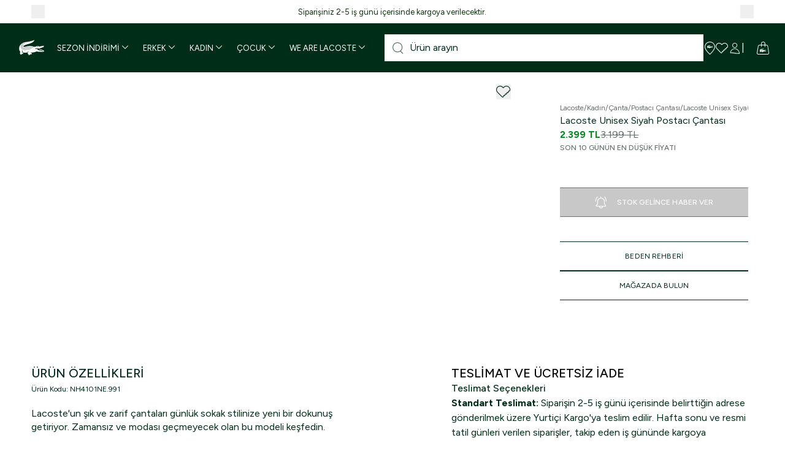

--- FILE ---
content_type: text/html; charset=utf-8
request_url: https://www.lacoste.com.tr/urun/erkek-siyah-canta-nh4101ne-012-1/
body_size: 54341
content:
<!DOCTYPE html><html lang="tr" class="__className_78b991"><head><meta charSet="utf-8"/><meta name="viewport" content="width=device-width, height=device-height, initial-scale=1, minimum-scale=1, maximum-scale=1, user-scalable=no"/><link rel="preload" as="image" imageSrcSet="https://261239-lacostetr.akinoncloudcdn.com/cms/2026/01/02/3e4ca7f8-8cde-4392-b753-2c376491bf67_size640_cropCenter.jpg 1x, https://261239-lacostetr.akinoncloudcdn.com/cms/2026/01/02/3e4ca7f8-8cde-4392-b753-2c376491bf67_size1080_cropCenter.jpg 2x" fetchPriority="high"/><link rel="preload" as="image" imageSrcSet="https://261239-lacostetr.akinoncloudcdn.com/cms/2026/01/02/77859f4e-2670-4393-9ae1-1eba4bf057a8_size640_cropCenter.jpg 1x, https://261239-lacostetr.akinoncloudcdn.com/cms/2026/01/02/77859f4e-2670-4393-9ae1-1eba4bf057a8_size1080_cropCenter.jpg 2x" fetchPriority="high"/><link rel="preload" as="image" imageSrcSet="https://261239-lacostetr.akinoncloudcdn.com/cms/2026/01/02/19725c7e-bae7-402b-a9d0-5cd562770855_size640_cropCenter.jpg 1x, https://261239-lacostetr.akinoncloudcdn.com/cms/2026/01/02/19725c7e-bae7-402b-a9d0-5cd562770855_size1080_cropCenter.jpg 2x" fetchPriority="high"/><link rel="preload" as="image" imageSrcSet="https://261239-lacostetr.akinoncloudcdn.com/cms/2026/01/02/8635553c-9d6a-48ec-8d16-5a56e972c345_size640_cropCenter.jpg 1x, https://261239-lacostetr.akinoncloudcdn.com/cms/2026/01/02/8635553c-9d6a-48ec-8d16-5a56e972c345_size1080_cropCenter.jpg 2x" fetchPriority="high"/><link rel="preload" as="image" imageSrcSet="https://261239-lacostetr.akinoncloudcdn.com/cms/2025/12/01/a5ec0834-9b2e-4604-826e-ec54c4869faa_size640_cropCenter.jpg 1x, https://261239-lacostetr.akinoncloudcdn.com/cms/2025/12/01/a5ec0834-9b2e-4604-826e-ec54c4869faa_size1080_cropCenter.jpg 2x" fetchPriority="high"/><link rel="stylesheet" href="/_next/static/css/ae7fc23a2affc4a4.css" data-precedence="next"/><link rel="stylesheet" href="/_next/static/css/063e724888320c10.css" data-precedence="next"/><link rel="stylesheet" href="/_next/static/css/e1086a81c7721be7.css" data-precedence="next"/><link rel="stylesheet" href="/_next/static/css/4037caf854a120e8.css" data-precedence="next"/><link rel="stylesheet" href="/_next/static/css/46d2f1b70d0e73f2.css" data-precedence="next"/><link rel="stylesheet" href="/_next/static/css/37b62247ba9702c2.css" data-precedence="next"/><link rel="preload" as="script" fetchPriority="low" href="/_next/static/chunks/webpack-49d106b248e8a054.js"/><script src="/_next/static/chunks/fd9d1056-1b6de3e2acf2d9df.js" async=""></script><script src="/_next/static/chunks/2117-363a15fde95ed891.js" async=""></script><script src="/_next/static/chunks/main-app-fb757dbf2494d41f.js" async=""></script><script src="/_next/static/chunks/2978-91a27e42be04fe1a.js" async=""></script><script src="/_next/static/chunks/3287-91aced1813e5688c.js" async=""></script><script src="/_next/static/chunks/1420-afff2d8431ca06ea.js" async=""></script><script src="/_next/static/chunks/3019-ca4670a13da7bcfc.js" async=""></script><script src="/_next/static/chunks/2911-be5cbd415cec065e.js" async=""></script><script src="/_next/static/chunks/3281-2e5a1bfc667f1088.js" async=""></script><script src="/_next/static/chunks/app/%5Bcommerce%5D/%5Blocale%5D/%5Bcurrency%5D/(root)/layout-44c48b65e771dc43.js" async=""></script><script src="/_next/static/chunks/app/%5Bcommerce%5D/%5Blocale%5D/%5Bcurrency%5D/(root)/error-943a9da834048da4.js" async=""></script><script src="/_next/static/chunks/1898-dcf0d2018ce7cec5.js" async=""></script><script src="/_next/static/chunks/9823-b294a959b7f2caf1.js" async=""></script><script src="/_next/static/chunks/952-b4524ba18fdeb458.js" async=""></script><script src="/_next/static/chunks/4227-7dba8faa8ccf1ae2.js" async=""></script><script src="/_next/static/chunks/app/%5Bcommerce%5D/%5Blocale%5D/%5Bcurrency%5D/(root)/page-91337231782ec0a3.js" async=""></script><script src="/_next/static/chunks/app/%5Bcommerce%5D/%5Blocale%5D/%5Bcurrency%5D/layout-c83a5ae6e01cc5b7.js" async=""></script><script src="/_next/static/chunks/app/%5Bcommerce%5D/%5Blocale%5D/%5Bcurrency%5D/template-7161f03d2bf0fcc0.js" async=""></script><script src="/_next/static/chunks/app/%5Bcommerce%5D/%5Blocale%5D/%5Bcurrency%5D/not-found-ccc039532ce1bd94.js" async=""></script><script src="/_next/static/chunks/1254-977e88b86f543de1.js" async=""></script><script src="/_next/static/chunks/4111-462025813cc76e8e.js" async=""></script><script src="/_next/static/chunks/7636-a74b6a43b2d704d5.js" async=""></script><script src="/_next/static/chunks/app/%5Bcommerce%5D/%5Blocale%5D/%5Bcurrency%5D/(root)/product/%5Bpk%5D/page-965277ef0665d10d.js" async=""></script><meta name="yandex-verification" content="c49707c773fd248b"/><meta name="p:domain_verify" content="f58dd9b3d9c88f1922df2732574958fa"/><title>Lacoste Unisex Siyah Postacı Çantası NH4101NE-991 | Lacoste</title><meta name="description" content="Lacoste Unisex Siyah Postacı Çantası NH4101NE.991 ürünü farklı renk ve beden seçenekleriyle Lacoste Online&#x27;da! Erkek postacı çantası koleksiyonundaki en yeni modelleri keşfedin."/><link rel="manifest" href="/manifest.json" crossorigin="use-credentials"/><meta name="keywords" content="Lacoste Unisex Siyah Postacı Çantası"/><meta name="mobile-web-app-capable" content="yes"/><meta name="application-name" content="Lacoste"/><link rel="canonical" href="https://www.lacoste.com.tr/urun/erkek-siyah-canta-nh4101ne-012-1/"/><meta name="format-detection" content="telephone=no"/><meta name="apple-mobile-web-app-capable" content="yes"/><meta name="apple-mobile-web-app-title" content="Lacoste"/><meta name="apple-mobile-web-app-status-bar-style" content="default"/><meta property="og:title" content="Lacoste Unisex Siyah Postacı Çantası NH4101NE-991 | Lacoste"/><meta property="og:description" content="Lacoste Unisex Siyah Postacı Çantası NH4101NE.991 ürünü farklı renk ve beden seçenekleriyle Lacoste Online&#x27;da! Erkek postacı çantası koleksiyonundaki en yeni modelleri keşfedin."/><meta property="og:image" content="https://261239-lacostetr.akinoncloudcdn.com/products/2023/10/26/214421/d7251fca-732c-4ca6-8818-4a55ae187777.jpg"/><meta name="twitter:card" content="summary"/><meta name="twitter:title" content="Lacoste Unisex Siyah Postacı Çantası NH4101NE-991 | Lacoste"/><meta name="twitter:description" content="Lacoste Unisex Siyah Postacı Çantası NH4101NE.991 ürünü farklı renk ve beden seçenekleriyle Lacoste Online&#x27;da! Erkek postacı çantası koleksiyonundaki en yeni modelleri keşfedin."/><meta name="twitter:image" content="https://261239-lacostetr.akinoncloudcdn.com/products/2023/10/26/214421/d7251fca-732c-4ca6-8818-4a55ae187777.jpg"/><link rel="icon" href="/favicon.ico" type="image/x-icon" sizes="16x16"/><meta name="next-size-adjust"/><script>
              window.dataLayer = window.dataLayer || [];

              window.dataLayer.push({
                platform: localStorage.getItem('isMobileApp') === 'true'
                  ? 'app_webview_event'
                  : 'web_view_event'
              });
            </script><script src="/_next/static/chunks/polyfills-42372ed130431b0a.js" noModule=""></script></head><body class="overflow-x-hidden"><noscript><iframe src="https://www.googletagmanager.com/ns.html?id=GTM-PC9532TJ"
height="0" width="0" style="display:none;visibility:hidden"></iframe></noscript><main><header class="fixed top-0 left-0 right-0 z-40"><div class="relative"><div class="h-[2.375rem] px-c-1 flex items-center justify-between text-center text-xs scroll-fixed group bg-[--bg-color] text-[--font-size] lg:text-[--mobile-font-size]" style="--bg-color:#ffffff;--font-size:14px;--mobile-font-size:10px;color:#0f340f"><button type="button" id="swiper-back" class="flex justify-center cursor-pointer p-2"><i class="flex pz-icon-chevron-start font-semibold !xl:text-[8px] opacity-0 group-hover:opacity-100 transition-opacity duration-300" style="font-size:6px"></i></button><div class="swiper"><div class="swiper-wrapper"><div class="swiper-slide"><a href="https://www.lacoste.com.tr/yeni-sezon/">7.000 TL ve üzeri ücretsiz kargo ayrıcalığını keşfedin!</a></div><div class="swiper-slide"><a href="#">Siparişiniz 2-5 iş günü içerisinde kargoya verilecektir.</a></div><div class="swiper-slide"><a href="https://www.lacoste.com.tr/lacostekolayiade">Mağazadan iade ayrıcalığını keşfedin!</a></div><div class="swiper-slide"><a href="https://destek.lacoste.com.tr/hc/tr/articles/39710623951761-Lacoste-Mobil-Uygulamas%C4%B1ndan-Yapaca%C4%9F%C4%B1n%C4%B1z-%C4%B0lk-Al%C4%B1%C5%9Fveri%C5%9Finize-%C3%96zel-10-%C4%B0ndirim">App&#x27;e Özel İlk Alışverişte %10 İndirim: APP10</a></div><div class="swiper-slide"><a href="https://destek.lacoste.com.tr/hc/tr/articles/360019728398-Taksitli-al%C4%B1%C5%9Fveri%C5%9F-yapabilir-miyim">Garanti BBVA ve Bonus kartlarda vade farksız 4 taksit!</a></div></div></div><button type="button" id="swiper-next" class="flex justify-center cursor-pointer p-2"><i class="flex pz-icon-chevron-end font-semibold !xl:text-[8px] opacity-0 group-hover:opacity-100 transition-opacity duration-300" style="font-size:6px"></i></button></div><div class="bg-primary relative"><div id="header-main-wrapper" class="header-main px-[25px] flex items-center justify-between py-4 xl:flex-nowrap xl:h-20 xl:py-0 gap-3 xl:gap-0"><div class="flex items-center gap-4"><a class="block w-12 header-main-l h-auto" aria-label="Homepage" href="/"><div class="relative block w-full"><img alt="Lacoste" loading="lazy" width="48" height="30" decoding="async" data-nimg="1" style="color:transparent" srcSet="/images/logo.svg 1x, /images/logo.svg 2x" src="/images/logo.svg"/></div></a><div class="transition-all duration-300 xl:opacity-100 xl:visible xl:h-auto"><div><nav class="relative hidden pl-[12px] pr-4 xl:block bg-primary transition-opacity duration-500"><ul class="flex gap-1 items-center justify-center justify-items-center group"><li class="flex items-center h-full nav-item pr-2"><a class="flex items-center p-2 text-xs transition group-hover:opacity-50 hover:!opacity-100 gap-1 nav-item" data-testid="navbar-category" href="/sezon-indirimi/"><span class="text-white transition-all">SEZON İNDİRİMİ</span><i class="flex pz-icon-chevron-down ml-1 h-3 transition-transform text-white transform" style="font-size:10px"></i></a></li><li class="flex items-center h-full nav-item pr-2"><a class="flex items-center p-2 text-xs transition group-hover:opacity-50 hover:!opacity-100 gap-1 nav-item" data-testid="navbar-category" href="/tum-erkek-koleksiyonu/"><span class="text-white transition-all">ERKEK</span><i class="flex pz-icon-chevron-down ml-1 h-3 transition-transform text-white transform" style="font-size:10px"></i></a></li><li class="flex items-center h-full nav-item pr-2"><a class="flex items-center p-2 text-xs transition group-hover:opacity-50 hover:!opacity-100 gap-1 nav-item" data-testid="navbar-category" href="/tum-kadin-koleksiyonu/"><span class="text-white transition-all">KADIN</span><i class="flex pz-icon-chevron-down ml-1 h-3 transition-transform text-white transform" style="font-size:10px"></i></a></li><li class="flex items-center h-full nav-item pr-2"><a class="flex items-center p-2 text-xs transition group-hover:opacity-50 hover:!opacity-100 gap-1 nav-item" data-testid="navbar-category" href="/tum-cocuk-urunleri/"><span class="text-white transition-all">ÇOCUK</span><i class="flex pz-icon-chevron-down ml-1 h-3 transition-transform text-white transform" style="font-size:10px"></i></a></li><li class="flex items-center h-full nav-item pr-2"><a class="flex items-center p-2 text-xs transition group-hover:opacity-50 hover:!opacity-100 gap-1 nav-item" data-testid="navbar-category" href="/lacoste-koleksiyonu/"><span class="text-white transition-all">WE ARE LACOSTE</span><i class="flex pz-icon-chevron-down ml-1 h-3 transition-transform text-white transform" style="font-size:10px"></i></a></li></ul></nav></div></div></div><div class="flex items-center gap-4 xl:gap-6 justify-end w-full flex-1"><div class="header-search-main header-main-center hidden xl:block xl:w-full"><div class="header-search relative"><div class="relative bg-gray-50 w-full max-w-full transition-max-width border border-transparent focus-within:border-[#BE531B]"><div class="inline-block absolute top-1/2 left-3 transform -translate-y-1/2 text-primary cursor-pointer search-open-icon font-light opacity-70 w-[18px] h-[18px]"><img alt="Search" loading="lazy" width="18" height="18" decoding="async" data-nimg="1" style="color:transparent" srcSet="/_next/static/media/newsearchblack.30048408.svg 1x, /_next/static/media/newsearchblack.30048408.svg 2x" src="/_next/static/media/newsearchblack.30048408.svg"/></div><input class="outline-none bg-white w-full font-medium pl-10 py-[9px] placeholder:text-primary placeholder:font-normal pr-3" placeholder="Ürün arayın" value=""/><div class="absolute top-1/2 right-3 transform -translate-y-1/2 w-5 h-5 bg-primary rounded-full flex items-center justify-center cursor-pointer opacity-0 invisible pointer-events-none"><i class="flex pz-icon-times text-white" style="font-size:8px"></i></div></div></div><div class="fixed z-30 bg-white search-results bottom-0 left-0 right-0 w-full overflow-x-hidden h-[calc(100dvh-var(--header-mobile-height))] xl:h-[calc(100dvh-var(--header-desktop-nav-hidden-height))] invisible pointer-events-none opacity-0"><div class="grid xl:grid-cols-[385px_1fr] h-full pt-[15px] xl:pt-0"><div class="flex flex-col gap-2 pl-c-1 lg:pt-[59px] xl:border-r xl:border-r-primary xl:h-full"><div><div class="text-primary text-base xl:text-[18px] font-medium mb-4">EN ÇOK ARANANLAR</div><ul class="flex pb-2 pr-2 xl:pb-0 xl:pr-0 xl:flex-col gap-[15px] overflow-x-scroll lg:overflow-auto snap-x snap-proximity scrollbar-hidden"><li class="shrink-0 xl:shrink text-xs font-normal"><a class="text-primary text-xs border-b border-b-primary" href="/polo-koleksiyonu/">Polo Koleksiyonu</a></li><li class="shrink-0 xl:shrink text-xs font-normal"><a class="text-primary text-xs border-b border-b-primary" href="/tshirt-koleksiyonu/">T-Shirt Koleksiyonu</a></li><li class="shrink-0 xl:shrink text-xs font-normal"><a class="text-primary text-xs border-b border-b-primary" href="/gomlek-koleksiyonu/">Gömlek Koleksiyonu</a></li></ul></div></div><div><div class="grid xl:grid-cols-3 mt-6 xl:mt-0"><a class="w-full h-auto flex flex-col pt-4 px-4 xl:p-0 group border-t border-t-primary xl:border-t-0" href="/canta-cuzdan-koleksiyonu/"><div class="relative inline-block"><img alt="%25&#x27;e Varan Sezon İndirimi" loading="lazy" width="520" height="280" decoding="async" data-nimg="1" style="color:transparent" srcSet="https://261239-lacostetr.akinoncloudcdn.com/cms/2026/01/02/034fac39-b4fa-4496-9c1d-f71180e39165_size640_cropCenter.jpg 1x, https://261239-lacostetr.akinoncloudcdn.com/cms/2026/01/02/034fac39-b4fa-4496-9c1d-f71180e39165_size1080_cropCenter.jpg 2x" src="https://261239-lacostetr.akinoncloudcdn.com/cms/2026/01/02/034fac39-b4fa-4496-9c1d-f71180e39165_size1080_cropCenter.jpg"/></div><span class="p-4 text-primary text-base xl:text-[18px] uppercase font-medium group-hover:underline">%25&#x27;e Varan Sezon İndirimi</span></a><a class="w-full h-auto flex flex-col pt-4 px-4 xl:p-0 group border-t border-t-primary xl:border-t-0" href="/indirimli-ayakkabi/"><div class="relative inline-block"><img alt="Sezon İndirimi: Ayakkabı" loading="lazy" width="520" height="280" decoding="async" data-nimg="1" style="color:transparent" srcSet="https://261239-lacostetr.akinoncloudcdn.com/cms/2026/01/02/8860da07-b872-44cf-8da9-8daeae774fc1_size640_cropCenter.jpg 1x, https://261239-lacostetr.akinoncloudcdn.com/cms/2026/01/02/8860da07-b872-44cf-8da9-8daeae774fc1_size1080_cropCenter.jpg 2x" src="https://261239-lacostetr.akinoncloudcdn.com/cms/2026/01/02/8860da07-b872-44cf-8da9-8daeae774fc1_size1080_cropCenter.jpg"/></div><span class="p-4 text-primary text-base xl:text-[18px] uppercase font-medium group-hover:underline">Sezon İndirimi: Ayakkabı</span></a><a class="w-full h-auto flex flex-col pt-4 px-4 xl:p-0 group border-t border-t-primary xl:border-t-0" href="/indirimli-dis-giyim/"><div class="relative inline-block"><img alt="Sezon İndirimi: Dış Giyim" loading="lazy" width="520" height="280" decoding="async" data-nimg="1" style="color:transparent" srcSet="https://261239-lacostetr.akinoncloudcdn.com/cms/2026/01/02/95c9825a-eda3-4ab9-94af-a1b73af99922_size640_cropCenter.jpg 1x, https://261239-lacostetr.akinoncloudcdn.com/cms/2026/01/02/95c9825a-eda3-4ab9-94af-a1b73af99922_size1080_cropCenter.jpg 2x" src="https://261239-lacostetr.akinoncloudcdn.com/cms/2026/01/02/95c9825a-eda3-4ab9-94af-a1b73af99922_size1080_cropCenter.jpg"/></div><span class="p-4 text-primary text-base xl:text-[18px] uppercase font-medium group-hover:underline">Sezon İndirimi: Dış Giyim</span></a></div></div></div></div></div><div class="flex items-center xl:flex"><div class="header-main-r"><div class="flex items-center justify-end h-full"><ul class="flex items-center gap-4 xl:gap-[18px] pr-1 xl:pr-0"><li class="flex items-center relative text-white xl:hidden" data-testid=""><label class="cursor-pointer js-MenuLinkRedirect h-[21px]" data-testid="header-search" data-href=""><div class="relative inline-block h-[21px]"><img alt="Search" loading="lazy" width="21" height="21" decoding="async" data-nimg="1" style="color:transparent" srcSet="/_next/static/media/newsearch.7acbfc3b.svg 1x, /_next/static/media/newsearch.7acbfc3b.svg 2x" src="/_next/static/media/newsearch.7acbfc3b.svg"/></div></label></li><li class="flex items-center relative text-white hidden xl:flex" data-testid=""><label class="cursor-pointer js-MenuLinkRedirect h-[21px]" data-testid="header-stores" data-href="/stores"><i class="flex pz-icon-pin" style="font-size:21px"></i></label></li><li class="flex items-center relative text-white" data-testid=""><label class="cursor-pointer js-MenuLinkRedirect h-[21px]" data-testid="header-favourite" data-href="/account/favourite-products/"><i class="flex pz-icon-heart-stroke" style="font-size:21px"></i></label></li><li class="flex items-center relative text-white" data-testid="[object Object]"><label class="cursor-pointer js-MenuLinkRedirect h-[21px]" data-testid="header-user" data-href="/account"><i class="flex pz-icon-user" style="font-size:21px"></i></label><div class="fixed bottom-0 left-0 w-screen bg-black bg-opacity-60 z-50 xl:h-without-header opacity-0 invisible pointer-events-none"></div><section class="fixed z-50 bg-white h-dvh w-full top-0 right-0 opacity-0 invisible pointer-events-none transition-all duration-[400ms] xl:right-0 xl:max-w-[43.125rem] duration-[400ms] translate-x-full xl:top-auto xl:bottom-0 xl:h-without-header"><div class="pb-4 lg:pb-[1.563rem] text-primary overflow-x-hidden xl:h-without-header"><div class="p-8 xl:px-[3.125rem] xl:py-[2.5rem] flex flex-col text-primary pb-4"><div class="flex items-center gap-2 mb-5"><i class="flex pz-icon-user text-primary" style="font-size:24px"></i><span class="text-sm xl:text-lg">ÜYE GİRİŞİ / YENİ ÜYELİK</span><i class="flex pz-icon-times ml-auto cursor-pointer text-primary" style="font-size:12px"></i></div><p class="font-semibold mb-2">Le Club Lacoste&#x27;a üye misiniz?</p><p class="mb-4"> <!-- -->Üyelik girişi yaparak siparişlerinizin durumunu görüntüleyebilir ve size özel alışveriş deneyiminin tadını çıkarabilirsiniz.</p><a href="/users/auth"><button class="px-4 bg-primary border border-primary transition-all text-white uppercase tracking-[0.008rem] border-solid disabled:bg-gray disabled:border-x-transparent disabled:border-y-gray-75 disabled:pointer-events-none hover:bg-primary-hover text-2xs h-12 py-0">GİRİŞ YAPIN</button></a></div><div class="p-8 xl:px-[3.125rem] xl:py-[2.5rem] bg-gray-25 text-primary"><p class="text-2xs mb-2 lg:mb-1">ÜYE DEĞİL MİSİNİZ ?</p><p class="text-2xl xl:text-[2.375rem] xl:max-w-md xl:leading-none mb-4">LE CLUB LACOSTE&#x27;A KATILIN</p><ul class="flex flex-col gap-1 mb-4 xl:mb-8"><li class="flex items-center gap-2"><i class="flex pz-icon-giftbox text-primary" style="font-size:16px"></i><span>Her seviyeye özel hediyeler</span></li><li class="flex items-center gap-2"><i class="flex pz-icon-cart text-primary" style="font-size:16px"></i><span>Özel indirimler</span></li><li class="flex items-center gap-2"><i class="flex pz-icon-birthdaycake text-primary" style="font-size:16px"></i><span>Doğum günü sürprizleri</span></li></ul><a class="max-w-max" href="/users/auth"><button class="px-4 bg-primary border border-primary transition-all text-white uppercase tracking-[0.008rem] border-solid disabled:bg-gray disabled:border-x-transparent disabled:border-y-gray-75 disabled:pointer-events-none hover:bg-primary-hover text-2xs h-12 py-0">HESAP OLUŞTURUN</button></a></div><a class="p-8 xl:px-[3.125rem] xl:py-[2.5rem] inline-flex items-center gap-4" href="/anonymous-tracking"><i class="flex pz-icon-express-delivery text-primary lg:!text-[48px]" style="font-size:32px"></i><span class="xl:max-w-64 text-base">Üye olmadan siparişinizi takip etmek ister misiniz?</span></a></div></section></li><li class="flex items-center relative text-white xl:before:content-[&#x27;|&#x27;] xl:before:mr-5" data-testid="[object Object]"><label class="cursor-pointer js-MenuLinkRedirect h-[21px]" data-testid="header-basket" data-href="/baskets/basket"><i class="flex pz-icon-cart-2" style="font-size:21px"></i><div class="absolute top-0 -right-2 text-center text-xs rounded-full cursor-default w-4 bg-white text-primary hidden">0</div></label><div class="fixed bottom-0 left-0 w-screen bg-black bg-opacity-60 z-50 xl:h-without-header opacity-0 invisible pointer-events-none"></div><section class="fixed z-[60] bg-white h-dvh w-full top-0 right-0 pl-5 xl:pl-[5.625rem] pt-[1.8438rem] opacity-0 invisible pointer-events-none transition-all duration-[400ms] xl:right-0 xl:max-w-[38.4375rem] duration-[400ms] translate-x-full xl:h-without-header xl:top-auto xl:bottom-0"><header class="flex items-center gap-2 pb-[1.9063rem] border-b"><h3 class="text-lg font-medium text-primary">SEPET<span class="inline-block ml-1">(<!-- -->0<!-- --> <!-- -->ÜRÜN<!-- -->)</span></h3><i class="flex pz-icon-close ml-auto text-primary fill-primary hover:cursor-pointer xl:hidden pr-[1.875rem]" style="font-size:16px"></i></header><div class="absolute top-0 left-0 right-0 bg-white bg-opacity-75 w-full h-full z-30 flex justify-center items-center"><svg role="presentation" class="w-32 h-20 crocodile-loader stroke-primary fill-none animate-croco-dash" viewBox="0 0 400 200" xmlns="http://www.w3.org/2000/svg"><path d="M112.2,160c0,0,27,6.9,38,4 M61.2,92c0,0-27.7,29.2,0,60c0.4,4.2-0.7,19.2,12,21c2.1,0.2,6-0.9,7-3 c-0.3-2.2-1-6-1-6l0.8,4c0,0,4.4,6.5,8.2,5c3.3-1.9,5.4-4.8,3.3-10.3c-0.1-0.1,0.1-0.2,0.2-0.1c1.9,2.1,8.4,8.7,13.5,6.4 c3.9-1.3,6.5-5.5,7-9c0-3.7,5.9-36.5-25-27 M186.2,148c0,0-22.4-15.2-35-1c-2.3,5.2-6.2,14.3,10,31c4.6,3.4,8.8,7.4,16-1 c-1-9-1-9-1-9l1,9c0,0,10.5,10.6,18-4c2-3.1,1.1-3.4,0-6c0.3,0.6,2.4,7.3,7,7c4.5-0.3,9.5-5.2,15-11c3.9-2.6,0.8-3.7,24-4 c24.1-0.4,88,0,88,0c2.6-0.7,10.6-0.5,22-12c1.2-1.5,0.9-6.3-3-7c-2,0.1-3,0-3,0v-3v3h-21v-4v4l-23-1v-6v6c0,0-18.9-1.2-23-2 c0-2.1,0-5,0-5v5c0,0-15.7-0.1-22-15c-5.4,1.2-13.8,3.4-22-1c0,0,7.8,4.9,22,1c1-2.8,4.8-17.8,20-8c0.4-0.3,1,4,1,4l-1-4 c0,0,2.1-11.4,5-12c0.1,0.2,2-4.4,14,5c0.2,0.2,1,7,1,7l-1-8l22-10l1,9l-1-9l26-10v8v-8c0,0,19.5-11.9-4-11c-6.6,1.1-37,5.6-46,10 c-3.8-1.2-18.1-15.5-34,2c-0.1,3.8,1.5,13.2-11.2,11.2c0.3-1.7,0.1-7.3,8.5-1c1.9-2,3.6-5.7,2.7-10.2c-2.7-2.4-20.5-14.7-32,8 c-6.8-2.9-47.6-20.9-80-8c-8.9,3.1-17.8,6.4-22,7c-3.3-0.1-20.5-10.3-8-20c9.5-6,39.9-21.6,63-28c19.8-6.7,32.3-14,36-20 c2.6-4,3.7-7.1,2-9s-13.8,0.5-22.2,3.8c-10.6,3.9-60.3,15.8-68.8,18.2c-8.6,2.7-27.5,8.3-49,24c-5.1,3.8-19.6,13.2-17,29 c1.4,2.4,3.3,13.3,22,13c-0.8,2.6-5,10-5,10s23.3-3.4,25-4c1,1.9,3,8,3,8l25-4l4,10c0,0,13.1-4.5,19-9c0.5,0.1,7,13,7,13 s2.2,0.4,6-2c4.3-3,14-10,14-10l7,12c0,0,3.2,2,13-6c6.7-4.9,8-6.4,11-7"></path></svg></div><footer class="flex flex-col px-[1.875rem] xl:px-[5.625rem] pt-6 xl:pt-[2.6406rem] pb-5 xl:pb-10 absolute bottom-0 left-0 right-0 bg-white h-[9.6875rem] xl:h-[12.0625rem] shadow-[0px_-10px_10px_-10px_#0000001A]"><div class="flex justify-between text-base text-primary font-semibold mb-5 xl:mb-[2.5469rem]"><span>TOPLAM</span><span></span></div><div class="m-auto"><button data-testid="mini-basket-complete-shopping" class="px-4 py-[1.063rem] bg-primary border border-primary transition-all text-white text-2xs leading-3 uppercase tracking-[0.008rem] border-solid disabled:bg-gray disabled:border-x-transparent disabled:border-y-gray-75 disabled:pointer-events-none hover:bg-primary-hover">ALIŞVERİŞİNİZİ TAMAMLAYIN</button></div></footer></section></li><li class="flex items-center relative text-white ml-2 xl:hidden" data-testid=""><label class="cursor-pointer js-MenuLinkRedirect h-[21px]" data-testid="header-mobilmenu"><i class="flex pz-icon-hamburger" style="font-size:21px"></i></label></li></ul></div></div></div></div></div><div class="xl:hidden lg:px-4 hidden"><div class="header-search relative"><div class="relative bg-gray-50 w-full max-w-full transition-max-width border border-transparent focus-within:border-[#BE531B]"><div class="inline-block absolute top-1/2 left-3 transform -translate-y-1/2 text-primary cursor-pointer search-open-icon font-light opacity-70 w-[18px] h-[18px]"><img alt="Search" loading="lazy" width="18" height="18" decoding="async" data-nimg="1" style="color:transparent" srcSet="/_next/static/media/newsearchblack.30048408.svg 1x, /_next/static/media/newsearchblack.30048408.svg 2x" src="/_next/static/media/newsearchblack.30048408.svg"/></div><input class="outline-none bg-white w-full font-medium pl-10 py-[9px] placeholder:text-primary placeholder:font-normal pr-3" placeholder="Ürün arayın" value=""/><div class="absolute top-1/2 right-3 transform -translate-y-1/2 w-5 h-5 bg-primary rounded-full flex items-center justify-center cursor-pointer opacity-0 invisible pointer-events-none"><i class="flex pz-icon-times text-white" style="font-size:8px"></i></div></div></div><div class="fixed z-30 bg-white search-results bottom-0 left-0 right-0 w-full overflow-x-hidden h-[calc(100dvh-var(--header-mobile-height))] xl:h-[calc(100dvh-var(--header-desktop-nav-hidden-height))] invisible pointer-events-none opacity-0"><div class="grid xl:grid-cols-[385px_1fr] h-full pt-[15px] xl:pt-0"><div class="flex flex-col gap-2 pl-c-1 lg:pt-[59px] xl:border-r xl:border-r-primary xl:h-full"><div><div class="text-primary text-base xl:text-[18px] font-medium mb-4">EN ÇOK ARANANLAR</div><ul class="flex pb-2 pr-2 xl:pb-0 xl:pr-0 xl:flex-col gap-[15px] overflow-x-scroll lg:overflow-auto snap-x snap-proximity scrollbar-hidden"><li class="shrink-0 xl:shrink text-xs font-normal"><a class="text-primary text-xs border-b border-b-primary" href="/polo-koleksiyonu/">Polo Koleksiyonu</a></li><li class="shrink-0 xl:shrink text-xs font-normal"><a class="text-primary text-xs border-b border-b-primary" href="/tshirt-koleksiyonu/">T-Shirt Koleksiyonu</a></li><li class="shrink-0 xl:shrink text-xs font-normal"><a class="text-primary text-xs border-b border-b-primary" href="/gomlek-koleksiyonu/">Gömlek Koleksiyonu</a></li></ul></div></div><div><div class="grid xl:grid-cols-3 mt-6 xl:mt-0"><a class="w-full h-auto flex flex-col pt-4 px-4 xl:p-0 group border-t border-t-primary xl:border-t-0" href="/canta-cuzdan-koleksiyonu/"><div class="relative inline-block"><img alt="%25&#x27;e Varan Sezon İndirimi" loading="lazy" width="520" height="280" decoding="async" data-nimg="1" style="color:transparent" srcSet="https://261239-lacostetr.akinoncloudcdn.com/cms/2026/01/02/034fac39-b4fa-4496-9c1d-f71180e39165_size640_cropCenter.jpg 1x, https://261239-lacostetr.akinoncloudcdn.com/cms/2026/01/02/034fac39-b4fa-4496-9c1d-f71180e39165_size1080_cropCenter.jpg 2x" src="https://261239-lacostetr.akinoncloudcdn.com/cms/2026/01/02/034fac39-b4fa-4496-9c1d-f71180e39165_size1080_cropCenter.jpg"/></div><span class="p-4 text-primary text-base xl:text-[18px] uppercase font-medium group-hover:underline">%25&#x27;e Varan Sezon İndirimi</span></a><a class="w-full h-auto flex flex-col pt-4 px-4 xl:p-0 group border-t border-t-primary xl:border-t-0" href="/indirimli-ayakkabi/"><div class="relative inline-block"><img alt="Sezon İndirimi: Ayakkabı" loading="lazy" width="520" height="280" decoding="async" data-nimg="1" style="color:transparent" srcSet="https://261239-lacostetr.akinoncloudcdn.com/cms/2026/01/02/8860da07-b872-44cf-8da9-8daeae774fc1_size640_cropCenter.jpg 1x, https://261239-lacostetr.akinoncloudcdn.com/cms/2026/01/02/8860da07-b872-44cf-8da9-8daeae774fc1_size1080_cropCenter.jpg 2x" src="https://261239-lacostetr.akinoncloudcdn.com/cms/2026/01/02/8860da07-b872-44cf-8da9-8daeae774fc1_size1080_cropCenter.jpg"/></div><span class="p-4 text-primary text-base xl:text-[18px] uppercase font-medium group-hover:underline">Sezon İndirimi: Ayakkabı</span></a><a class="w-full h-auto flex flex-col pt-4 px-4 xl:p-0 group border-t border-t-primary xl:border-t-0" href="/indirimli-dis-giyim/"><div class="relative inline-block"><img alt="Sezon İndirimi: Dış Giyim" loading="lazy" width="520" height="280" decoding="async" data-nimg="1" style="color:transparent" srcSet="https://261239-lacostetr.akinoncloudcdn.com/cms/2026/01/02/95c9825a-eda3-4ab9-94af-a1b73af99922_size640_cropCenter.jpg 1x, https://261239-lacostetr.akinoncloudcdn.com/cms/2026/01/02/95c9825a-eda3-4ab9-94af-a1b73af99922_size1080_cropCenter.jpg 2x" src="https://261239-lacostetr.akinoncloudcdn.com/cms/2026/01/02/95c9825a-eda3-4ab9-94af-a1b73af99922_size1080_cropCenter.jpg"/></div><span class="p-4 text-primary text-base xl:text-[18px] uppercase font-medium group-hover:underline">Sezon İndirimi: Dış Giyim</span></a></div></div></div></div></div></div><div class="fixed bottom-0 right-0 z-30 w-screen xl:hidden h-[calc(100dvh-var(--header-mobile-height-menu))] invisible opacity-0 bg-black bg-opacity-80 transition duration-500"></div><div class="fixed bottom-0 right-0 z-50 xl:hidden flex flex-col bg-primary w-screen h-[calc(100dvh-var(--header-mobile-height-menu))] invisible opacity-0 transition duration-500 transform translate-x-full overflow-x-hidden"><nav class="relative flex-1"><ul class="transition duration-500 transform"><li class="py-4 text-lg font-medium text-white px-8"><a class="flex items-center justify-between" href="/sezon-indirimi/"><span>SEZON İNDİRİMİ</span><i class="flex pz-icon-chevron-end opacity-40" style="font-size:10px"></i></a></li><li class="py-4 text-lg font-medium text-white px-8"><a class="flex items-center justify-between" href="/tum-erkek-koleksiyonu/"><span>ERKEK</span><i class="flex pz-icon-chevron-end opacity-40" style="font-size:10px"></i></a></li><li class="py-4 text-lg font-medium text-white px-8"><a class="flex items-center justify-between" href="/tum-kadin-koleksiyonu/"><span>KADIN</span><i class="flex pz-icon-chevron-end opacity-40" style="font-size:10px"></i></a></li><li class="py-4 text-lg font-medium text-white px-8"><a class="flex items-center justify-between" href="/tum-cocuk-urunleri/"><span>ÇOCUK</span><i class="flex pz-icon-chevron-end opacity-40" style="font-size:10px"></i></a></li><li class="py-4 text-lg font-medium text-white px-8"><a class="flex items-center justify-between" href="/lacoste-koleksiyonu/"><span>WE ARE LACOSTE</span><i class="flex pz-icon-chevron-end opacity-40" style="font-size:10px"></i></a></li></ul></nav><div class="absolute top-0 left-0 right-0 bg-primary invisible opacity-0 transition duration-500 transform translate-x-full pointer-events-none"><div class="hidden"><header class="flex items-center py-4 px-4 gap-2"><div class="flex items-center"><span class="flex items-center justify-center size-6 bg-white rounded-full mr-3"><i class="flex pz-icon-arrow-left text-primary" style="font-size:8px"></i></span><span class="text-gray-500">Tümünü Görün</span></div><span class="text-white">/</span><div class="text-white">SEZON İNDİRİMİ</div></header><div class="w-full relative"><div class="flex flex-col border-t border-t-gray-75"><a class="flex items-center p-4 text-white text-base border-b border-b-gray-75" href="/sezon-indirimi/">İNDİRİM</a><a class="flex items-center p-4 text-white text-base border-b border-b-gray-75" href="/sizin-icin-sectiklerimiz/">İMZA SEÇİMLER</a><a class="flex items-center p-4 text-white text-base border-b border-b-gray-75" href="/indirimin-favorileri/">İNDİRİMİN FAVORİLERİ</a></div><ul class="flex flex-col py-[1.56rem] gap-[1.56rem]"></ul><div class="grid"><a class="flex flex-col" href="/sezon-indirimi/"><div class="relative inline-block"><img alt="%25&#x27;E VARAN SEZON İNDİRİMİ" fetchPriority="high" width="480" height="270" decoding="async" data-nimg="1" style="color:transparent" srcSet="https://261239-lacostetr.akinoncloudcdn.com/cms/2026/01/02/3e4ca7f8-8cde-4392-b753-2c376491bf67_size640_cropCenter.jpg 1x, https://261239-lacostetr.akinoncloudcdn.com/cms/2026/01/02/3e4ca7f8-8cde-4392-b753-2c376491bf67_size1080_cropCenter.jpg 2x" src="https://261239-lacostetr.akinoncloudcdn.com/cms/2026/01/02/3e4ca7f8-8cde-4392-b753-2c376491bf67_size1080_cropCenter.jpg"/></div><span class="text-white p-4">%25&#x27;E VARAN SEZON İNDİRİMİ</span></a></div></div></div></div><div class="absolute top-0 left-0 right-0 bg-primary invisible opacity-0 transition duration-500 transform translate-x-full pointer-events-none"><div class="hidden"><header class="flex items-center py-4 px-4 gap-2"><div class="flex items-center"><span class="flex items-center justify-center size-6 bg-white rounded-full mr-3"><i class="flex pz-icon-arrow-left text-primary" style="font-size:8px"></i></span><span class="text-gray-500">Tümünü Görün</span></div><span class="text-white">/</span><div class="text-white">ERKEK</div></header><div class="w-full relative"><div class="flex flex-col border-t border-t-gray-75"><a class="flex items-center p-4 text-white text-base border-b border-b-gray-75" href="/tum-erkek-koleksiyonu/">TÜM ERKEK ÜRÜNLERİ</a><a class="flex items-center p-4 text-white text-base border-b border-b-gray-75" href="/erkek-favori-urunler/">ÖNE ÇIKANLAR</a><a class="flex items-center p-4 text-white text-base border-b border-b-gray-75" href="/erkek-online-exclusive/">ONLINE EXCLUSIVE</a></div><ul class="flex flex-col py-[1.56rem] gap-[1.56rem]"></ul><div class="grid"><a class="flex flex-col" href="/erkek-indirimli-urunler/"><div class="relative inline-block"><img alt="%25&#x27;E VARAN SEZON İNDİRİMİ" fetchPriority="high" width="480" height="270" decoding="async" data-nimg="1" style="color:transparent" srcSet="https://261239-lacostetr.akinoncloudcdn.com/cms/2026/01/02/77859f4e-2670-4393-9ae1-1eba4bf057a8_size640_cropCenter.jpg 1x, https://261239-lacostetr.akinoncloudcdn.com/cms/2026/01/02/77859f4e-2670-4393-9ae1-1eba4bf057a8_size1080_cropCenter.jpg 2x" src="https://261239-lacostetr.akinoncloudcdn.com/cms/2026/01/02/77859f4e-2670-4393-9ae1-1eba4bf057a8_size1080_cropCenter.jpg"/></div><span class="text-white p-4">%25&#x27;E VARAN SEZON İNDİRİMİ</span></a></div></div></div></div><div class="absolute top-0 left-0 right-0 bg-primary invisible opacity-0 transition duration-500 transform translate-x-full pointer-events-none"><div class="hidden"><header class="flex items-center py-4 px-4 gap-2"><div class="flex items-center"><span class="flex items-center justify-center size-6 bg-white rounded-full mr-3"><i class="flex pz-icon-arrow-left text-primary" style="font-size:8px"></i></span><span class="text-gray-500">Tümünü Görün</span></div><span class="text-white">/</span><div class="text-white">KADIN</div></header><div class="w-full relative"><div class="flex flex-col border-t border-t-gray-75"><a class="flex items-center p-4 text-white text-base border-b border-b-gray-75" href="/tum-kadin-koleksiyonu/">TÜM KADIN ÜRÜNLERİ</a><a class="flex items-center p-4 text-white text-base border-b border-b-gray-75" href="/kadin-bestsellers/">ÖNE ÇIKANLAR</a><a class="flex items-center p-4 text-white text-base border-b border-b-gray-75" href="/kadin-online-exclusive/">ONLINE EXCLUSIVE</a></div><ul class="flex flex-col py-[1.56rem] gap-[1.56rem]"></ul><div class="grid"><a class="flex flex-col" href="/kadin-indirimli-urunler/"><div class="relative inline-block"><img alt="%25&#x27;E VARAN SEZON İNDİRİMİ" fetchPriority="high" width="480" height="270" decoding="async" data-nimg="1" style="color:transparent" srcSet="https://261239-lacostetr.akinoncloudcdn.com/cms/2026/01/02/19725c7e-bae7-402b-a9d0-5cd562770855_size640_cropCenter.jpg 1x, https://261239-lacostetr.akinoncloudcdn.com/cms/2026/01/02/19725c7e-bae7-402b-a9d0-5cd562770855_size1080_cropCenter.jpg 2x" src="https://261239-lacostetr.akinoncloudcdn.com/cms/2026/01/02/19725c7e-bae7-402b-a9d0-5cd562770855_size1080_cropCenter.jpg"/></div><span class="text-white p-4">%25&#x27;E VARAN SEZON İNDİRİMİ</span></a></div></div></div></div><div class="absolute top-0 left-0 right-0 bg-primary invisible opacity-0 transition duration-500 transform translate-x-full pointer-events-none"><div class="hidden"><header class="flex items-center py-4 px-4 gap-2"><div class="flex items-center"><span class="flex items-center justify-center size-6 bg-white rounded-full mr-3"><i class="flex pz-icon-arrow-left text-primary" style="font-size:8px"></i></span><span class="text-gray-500">Tümünü Görün</span></div><span class="text-white">/</span><div class="text-white">ÇOCUK</div></header><div class="w-full relative"><div class="flex flex-col border-t border-t-gray-75"><a class="flex items-center p-4 text-white text-base border-b border-b-gray-75" href="/tum-cocuk-urunleri/">TÜM ÇOCUK ÜRÜNLERİ</a><a class="flex items-center p-4 text-white text-base border-b border-b-gray-75" href="/cocuk-bestsellers/">ÖNE ÇIKANLAR</a></div><ul class="flex flex-col py-[1.56rem] gap-[1.56rem]"></ul><div class="grid"><a class="flex flex-col" href="/indirimli-cocuk-urunleri/"><div class="relative inline-block"><img alt="%25&#x27;E VARAN SEZON İNDİRİMİ" fetchPriority="high" width="480" height="270" decoding="async" data-nimg="1" style="color:transparent" srcSet="https://261239-lacostetr.akinoncloudcdn.com/cms/2026/01/02/8635553c-9d6a-48ec-8d16-5a56e972c345_size640_cropCenter.jpg 1x, https://261239-lacostetr.akinoncloudcdn.com/cms/2026/01/02/8635553c-9d6a-48ec-8d16-5a56e972c345_size1080_cropCenter.jpg 2x" src="https://261239-lacostetr.akinoncloudcdn.com/cms/2026/01/02/8635553c-9d6a-48ec-8d16-5a56e972c345_size1080_cropCenter.jpg"/></div><span class="text-white p-4">%25&#x27;E VARAN SEZON İNDİRİMİ</span></a></div></div></div></div><div class="absolute top-0 left-0 right-0 bg-primary invisible opacity-0 transition duration-500 transform translate-x-full pointer-events-none"><div class="hidden"><header class="flex items-center py-4 px-4 gap-2"><div class="flex items-center"><span class="flex items-center justify-center size-6 bg-white rounded-full mr-3"><i class="flex pz-icon-arrow-left text-primary" style="font-size:8px"></i></span><span class="text-gray-500">Tümünü Görün</span></div><span class="text-white">/</span><div class="text-white">WE ARE LACOSTE</div></header><div class="w-full relative"><div class="flex flex-col border-t border-t-gray-75"><a class="flex items-center p-4 text-white text-base border-b border-b-gray-75" href="/fashion-show/">FW25 RUNWAY</a><a class="flex items-center p-4 text-white text-base border-b border-b-gray-75" href="/online-exclusive/">ONLINE ÖZEL</a></div><ul class="flex flex-col py-[1.56rem] gap-[1.56rem]"></ul><div class="grid"><a class="flex flex-col" href="/leclublacoste-nasil-calisir"><div class="relative inline-block"><img alt="Le Club Lacoste" fetchPriority="high" width="480" height="270" decoding="async" data-nimg="1" style="color:transparent" srcSet="https://261239-lacostetr.akinoncloudcdn.com/cms/2025/12/01/a5ec0834-9b2e-4604-826e-ec54c4869faa_size640_cropCenter.jpg 1x, https://261239-lacostetr.akinoncloudcdn.com/cms/2025/12/01/a5ec0834-9b2e-4604-826e-ec54c4869faa_size1080_cropCenter.jpg 2x" src="https://261239-lacostetr.akinoncloudcdn.com/cms/2025/12/01/a5ec0834-9b2e-4604-826e-ec54c4869faa_size1080_cropCenter.jpg"/></div><span class="text-white p-4">Le Club Lacoste</span></a></div></div></div></div><div class="block"><div class="mx-4 mt-4 py-0" id="user-menu"><div class="flex flex-col items-start text-white pb-4"><div class="flex items-center gap-2 mb-6"><i class="flex pz-icon-user text-white" style="font-size:24px"></i><a class="text-sm" href="/users/auth">ÜYE GİRİŞİ / YENİ ÜYELİK</a></div><p class="font-medium mb-4"> <!-- -->Le Club Lacoste&#x27;a üye misiniz?</p><p class="mb-3"> <!-- -->Üyelik girişi yaparak siparişlerinizin durumunu görüntüleyebilir ve size özel alışveriş deneyiminin tadını çıkarabilirsiniz.</p><a class="px-4 py-[1.063rem] border border-primary text-2xs leading-3 uppercase tracking-[0.008rem] border-solid disabled:bg-gray disabled:border-x-transparent disabled:border-y-gray-75 disabled:pointer-events-none hover:bg-primary-hover bg-white text-primary inline-block transition-none" href="/users/auth">GİRİŞ YAPIN</a></div><div class="-mx-4 p-8 py-10 bg-white text-primary"><p class="text-2xs">ÜYE DEĞİL MİSİNİZ ?</p><p class="text-[1.75rem] leading-none font-medium mb-4">LE CLUB LACOSTE&#x27;A KATILIN</p><ul class="flex flex-col gap-3 mb-6"><li class="flex items-center gap-2"><i class="flex pz-icon-giftbox text-primary" style="font-size:16px"></i><span>Her seviyeye özel hediyeler</span></li><li class="flex items-center gap-2"><i class="flex pz-icon-cart text-primary" style="font-size:16px"></i><span>Özel indirimler</span></li><li class="flex items-center gap-2"><i class="flex pz-icon-birthdaycake text-primary" style="font-size:16px"></i><span>Doğum günü sürprizleri</span></li></ul><a href="/users/auth/register"><button class="px-4 py-[1.063rem] bg-primary border border-primary text-white text-2xs leading-3 uppercase tracking-[0.008rem] border-solid disabled:bg-gray disabled:border-x-transparent disabled:border-y-gray-75 disabled:pointer-events-none hover:bg-primary-hover transition-none">HESAP OLUŞTURUN</button></a></div></div><div class="mx-4 border-t border-white border-opacity-15"><ul><li class="py-6 font-medium text-secondary border-b border-white border-opacity-15 last:border-b-transparent"><a class="flex items-center justify-between" href="/stores"><div class="flex items-center"><i class="flex pz-icon-pin mr-2 min-w-[24px]" style="font-size:20px"></i><span> <!-- -->Mağazalar</span></div></a></li><li class="py-6 font-medium text-secondary border-b border-white border-opacity-15 last:border-b-transparent"><a class="flex items-center justify-between" href="/anonymous-tracking"><div class="flex items-center"><i class="flex pz-icon-express-delivery mr-3 min-w-[24px]" style="font-size:24px"></i><span> <!-- -->Sipariş Takibi</span></div></a></li><li class="py-6 font-medium text-secondary border-b border-white border-opacity-15 last:border-b-transparent"><a class="flex items-center justify-between" href="/account/favourite-products/"><div class="flex items-center"><i class="flex pz-icon-heart-stroke mr-2 min-w-[24px]" style="font-size:20px"></i><span> <!-- -->Favorilerim</span></div></a></li><li class="py-6 font-medium text-secondary border-b border-white border-opacity-15 last:border-b-transparent"><a class="flex items-center justify-between" href="/bize-ulasin"><div class="flex items-center"><i class="flex pz-icon-customer-service mr-2 min-w-[24px]" style="font-size:20px"></i><span> <!-- -->Müşteri Hizmetleri</span></div></a></li></ul></div></div></div></div></header><main class="min-h-dvh pt-header-mobile-height lg:pt-header-mobile-height-lg xl:pt-header-desktop-height"><!--$--><div class="flex flex-col lg:grid lg:grid-cols-6"><div class="shrink-0 fixed left-0 w-full top-[96px] h-[469px] lg:h-auto lg:relative lg:top-0 lg:col-start-1 lg:col-end-5 z-0 lg:z-auto"><div class="product-detail-swiper relative"><div class="swiper !h-auto lg:slider-max-height scrollbar-hide lg:max-h-[985px]"><div class="swiper-wrapper"><div class="swiper-slide h-auto"><div style="gap:1px" class="grid grid-cols-2"><div class="w-full image-container"><div class="relative inline-block w-full h-full" style="aspect-ratio:0.8"><img alt="Lacoste Unisex Siyah Postacı Çantası" loading="lazy" decoding="async" data-nimg="fill" class="cursor-zoom-in object-cover" style="position:absolute;height:100%;width:100%;left:0;top:0;right:0;bottom:0;color:transparent" src="https://261239-lacostetr.akinoncloudcdn.com/products/2023/10/26/214421/d7251fca-732c-4ca6-8818-4a55ae187777_cropCenter.jpg"/></div></div><div class="w-full image-container"><div class="relative inline-block w-full h-full" style="aspect-ratio:0.8"><img alt="Lacoste Unisex Siyah Postacı Çantası" loading="lazy" decoding="async" data-nimg="fill" class="cursor-zoom-in object-cover" style="position:absolute;height:100%;width:100%;left:0;top:0;right:0;bottom:0;color:transparent" src="https://261239-lacostetr.akinoncloudcdn.com/products/2023/10/26/214421/d63692b8-4822-4984-a544-47cf0dcda09f_cropCenter.jpg"/></div></div></div></div><div class="swiper-slide h-auto"><div style="gap:1px" class="grid grid-cols-2"><div class="w-full image-container"><div class="relative inline-block w-full h-full" style="aspect-ratio:0.8"><img alt="Lacoste Unisex Siyah Postacı Çantası" loading="lazy" decoding="async" data-nimg="fill" class="cursor-zoom-in object-cover" style="position:absolute;height:100%;width:100%;left:0;top:0;right:0;bottom:0;color:transparent" src="https://261239-lacostetr.akinoncloudcdn.com/products/2023/10/26/214421/73a9dcbb-1ad1-479b-a60e-b377835e76aa_cropCenter.jpg"/></div></div><div class="w-full image-container"><div class="relative inline-block w-full h-full" style="aspect-ratio:0.8"><img alt="Lacoste Unisex Siyah Postacı Çantası" loading="lazy" decoding="async" data-nimg="fill" class="cursor-zoom-in object-cover" style="position:absolute;height:100%;width:100%;left:0;top:0;right:0;bottom:0;color:transparent" src="https://261239-lacostetr.akinoncloudcdn.com/products/2023/10/26/214421/11148eaf-20b1-4450-b474-ab54c1fc427c_cropCenter.jpg"/></div></div></div></div></div><div class="swiper-pagination"></div><div class="pdp-swiper-pagination-mobile swiper-pagination-progressbar z-10 absolute !left-1/2 !-translate-x-1/2 !bottom-20 !top-auto !h-[1.5px] !w-[65px] lg:hidden"></div><div class="hidden lg:block pdp-swiper-pagination z-10 absolute lg:!top-1/2 lg:!-translate-y-1/2 lg:!translate-x-0 lg:!right-[30px] lg:!w-auto lg:h-auto"></div></div><button class="flex items-center  hover:cursor-pointer absolute right-[14px] md:right-5 top-[14px] md:top-5 z-[20]" data-testid="favourites-icon"><i class="flex pz-icon-heart-stroke text-2xl md:text-xl text-primary-130" style="font-size:24px"></i></button></div></div><div class="bg-white w-full mt-[469px] lg:mt-0 lg:col-start-5 lg:col-end-7 pt-[15px] lg:py-12 lg:px-[60px] z-[1]"><div class="w-full"><div class="flex lg:hidden justify-center mb-2"><div class="h-[2px] w-[40px] lg:w-[220px] bg-primary"></div></div><div style="scrollbar-width:none;-ms-overflow-style:none;-webkit-overflow-scrolling:touch" class="flex items-center gap-2 overflow-auto border rounded-full px-2 text-primary-25 border-none text-[11px] lg:text-2xs lg:leading-5 lg:font-normal font-light pl-[15px] lg:pl-0"><a class="whitespace-nowrap capitalize" href="/">lacoste</a>/<a class="whitespace-nowrap capitalize" href="/tum-kadin-koleksiyonu/">kadın</a>/<a class="whitespace-nowrap capitalize" href="/kadin-canta/">çanta</a>/<a class="whitespace-nowrap capitalize" href="/kadin-postaci-cantasi/">postacı çantası</a>/<span class="text-primary-25 whitespace-nowrap capitalize">lacoste unisex siyah postacı çantası</span></div><div class="flex flex-col gap-[5px] px-[15px] lg:px-0 lg:gap-2.5"><h1 class="text-primary text-base" data-testid="product-name">Lacoste Unisex Siyah Postacı Çantası</h1><div class="flex items-center gap-2.5 text-primary-140"><span class="font-bold text-primary-140" data-testid="price">2.399 TL</span><div><span class="text-gray-500 line-through">3.199 TL</span></div></div><div class="mt-[5px] lg:mt-0 flex items-center gap-x-[.5587rem] gap-y-[.6663rem] flex-wrap"><div class="flex items-center gap-1"><div class="text-[#66706B] font-medium text-[10px] lg:text-[12px]">SON 10 GÜNÜN EN DÜŞÜK FİYATI</div></div></div></div><div class="flex flex-col"><div class="flex flex-col gap-2 mt-4"></div></div><div class="px-[15px] pr-[25px] lg:px-0"><button id="product-detail-action-button" disabled="" data-testid="product-add-to-cart" class="px-4 border border-primary transition-all text-white uppercase tracking-[0.008rem] border-solid disabled:bg-gray disabled:border-x-transparent disabled:border-y-gray-75 disabled:pointer-events-none hover:bg-primary-hover flex items-center justify-center text-2xs hover:fill-primary w-full mt-5 lg:mt-10 py-4 h-12 font-medium bg-primary"><i class="flex pz-icon-bell mr-4" style="font-size:20px"></i><span>STOK GELİNCE HABER VER</span></button></div><div class="flex flex-col gap-4 mt-9 lg:mt-10 pl-[15px] pr-[25px] lg:px-0"><button type="button" class="px-4 border border-primary uppercase tracking-[0.008rem] border-solid disabled:border-x-transparent disabled:pointer-events-none bg-white border-x-0 border-y-primary transition-all text-primary disabled:bg-white disabled:border-y-gray-75 disabled:text-gray-75 hover:bg-gray-50 flex items-center justify-center text-2xs w-full py-4 h-12 font-normal">BEDEN REHBERİ</button><button type="button" data-testid="product-find-in-store" class="px-4 border border-primary uppercase tracking-[0.008rem] border-solid disabled:border-x-transparent disabled:pointer-events-none bg-white border-x-0 border-y-primary transition-all text-primary disabled:bg-white disabled:border-y-gray-75 disabled:text-gray-75 hover:bg-gray-50 flex items-center justify-center text-2xs w-full py-4 h-12 font-normal">Mağazada Bulun</button></div></div></div></div><div class="lg:px-c-1 z-[1] relative bg-white"><div class="grid lg:grid-cols-2 gap-8 pb-10 pt-[45px] lg:pt-[58px] lg:pb-20 "><div class="px-[15px] lg:px-0 lg:pr-20"><div class="text-primary text-[18px] lg:text-lg font-medium mb-[5px]">ÜRÜN ÖZELLİKLERİ</div><h2 class="text-primary text-2xs mb-4 lg:mb-5">Ürün Kodu<!-- -->: <!-- -->NH4101NE<!-- -->.<!-- -->991</h2><div class="text-primary text-sm lg:text-base"><p>Lacoste'un şık ve zarif çantaları günlük sokak stilinize yeni bir dokunuş getiriyor. Zamansız ve modası geçmeyecek olan bu modeli keşfedin.</p><br><p><li>Boyut 7  x 8  x 2 cm:  <br/>Fonksiyonel tasarım.<p><li>Ayarlanabilir omuz askısı: <br/>Pratik. Şık.<p><li>Timsah logosu: <br/>İkonik tasarım.<li>%100 Polyester</li></div><button class="px-4 py-[1.063rem] border border-primary uppercase tracking-[0.008rem] border-solid disabled:border-x-transparent disabled:pointer-events-none bg-white border-x-0 border-y-primary transition-all disabled:bg-white disabled:border-y-gray-75 disabled:text-gray-75 hover:bg-gray-50 text-primary text-2xs mt-6 flex items-center h-12">BAKIM VE YIKAMA TALİMATLARI<i class="flex pz-icon-chevron-end ml-2" style="font-size:12px"></i></button></div><div class="lg:pl-20"><div class="hidden lg:flex flex-col items-center"><div class="flex flex-col items-start gap-2 w-full"><span class="text-[18px] lg:text-lg font-medium uppercase">Teslimat ve Ücretsiz İade</span></div><div class="flex flex-col gap-2 text-primary w-full"><div><div class="font-medium">Teslimat Seçenekleri</div><div class="text-primary"><p><strong>Standart Teslimat:</strong> Siparişin 2-5 iş günü içerisinde belirttiğin adrese gönderilmek üzere Yurtiçi Kargo'ya teslim edilir. Hafta sonu ve resmi tatil günleri verilen siparişler, takip eden iş gününde kargoya verilmektedir.</p></div></div><div><div class="font-medium">Ücretsiz İade</div><div class="text-primary"><p><strong>Mağazadan İade</strong></p><p>Siparişinizi 14 gün içerisinde faturanız ile beraber mağazalarımızdan iade edebilirsiniz.</p><p>Size en yakın mağazamızı bulmak için&nbsp;<a href="https://www.lacoste.com.tr/stores" rel="noopener noreferrer" target="_blank" style="color: rgb(31, 115, 183);" draggable="false">linke</a>&nbsp;tıklayabilirsiniz.</p><p><br></p><p><strong>Online İade</strong> ve daha fazlası için <a href="https://destek.lacoste.com.tr/hc/tr/articles/360019729338-%C3%9Cr%C3%BCnlerimi-nas%C4%B1l-iade-ederim" rel="noopener noreferrer" target="_blank">linke</a> tıklayabilirsiniz.</p><p><br></p></div></div></div></div><button type="button" class="flex justify-between items-center w-full text-primary py-6 px-4 border-y border-gray-50 lg:border-none lg:rounded-2xl lg:p-10 lg:hover:bg-gray-50 cursor-pointer transition-colors lg:hidden"><div class="flex flex-col items-start gap-2"><span class="text-[18px] lg:text-lg font-medium uppercase">Teslimat ve Ücretsiz İade</span></div><i class="flex pz-icon-chevron-end" style="font-size:12px"></i></button></div></div></div><div id="garderobo-widgets" class="bg-white z-[1] relative"></div><script type="application/ld+json">{"@context":"https://schema.org","@type":"Product","name":"Lacoste Unisex Siyah Postacı Çantası","image":["https://261239-lacostetr.akinoncloudcdn.com/products/2023/10/26/214421/d7251fca-732c-4ca6-8818-4a55ae187777.jpg","https://261239-lacostetr.akinoncloudcdn.com/products/2023/10/26/214421/d63692b8-4822-4984-a544-47cf0dcda09f.jpg","https://261239-lacostetr.akinoncloudcdn.com/products/2023/10/26/214421/73a9dcbb-1ad1-479b-a60e-b377835e76aa.jpg","https://261239-lacostetr.akinoncloudcdn.com/products/2023/10/26/214421/11148eaf-20b1-4450-b474-ab54c1fc427c.jpg"],"sku":"4688570","offers":{"@type":"Offer","url":"https://www.lacoste.com.tr/urun/erkek-siyah-canta-nh4101ne-012-1/","priceCurrency":"try","price":"2399","availability":"https://schema.org/InStock"}}</script><script type="application/ld+json">{"@context":"http://schema.org","@type":"BreadcrumbList","itemListElement":[{"@type":"ListItem","position":1,"item":{"@id":"https://www.lacoste.com.tr","name":"Ana Sayfa"}},{"@type":"ListItem","position":2,"item":{"@id":"https://www.lacoste.com.tr/tum-kadin-koleksiyonu/","name":"KADIN"}},{"@type":"ListItem","position":3,"item":{"@id":"https://www.lacoste.com.tr/kadin-canta/","name":"ÇANTA"}},{"@type":"ListItem","position":4,"item":{"@id":"https://www.lacoste.com.tr/kadin-postaci-cantasi/","name":"Postacı Çantası"}},{"@type":"ListItem","position":5,"item":{"@id":"https://www.lacoste.com.tr/urun/erkek-siyah-canta-nh4101ne-012-1/","name":"Lacoste Unisex Siyah Postacı Çantası"}}]}</script><!--/$--></main><div class="bg-primary text-white z-[1] relative"><div class="px-c-2 grid grid-cols-2 gap-6 py-6 lg:py-4 lg:flex items-center justify-between lg:justify-around border-y border-primary-50"><div class="flex flex-col items-center justify-center gap-2 cursor-pointer"><i class="flex pz-icon-return" style="font-size:26px"></i><span class="text-sm text-center">Ücretsiz ve Mağazadan İade</span></div><div class="flex flex-col items-center justify-center gap-2 cursor-pointer"><i class="flex pz-icon-payment-secured" style="font-size:26px"></i><span class="text-sm text-center">Güvenli Ödeme</span></div><div class="flex flex-col items-center justify-center gap-2 cursor-pointer"><i class="flex pz-icon-track-order" style="font-size:26px"></i><span class="text-sm text-center">Teslimat Seçenekleri</span></div><div class="flex flex-col items-center justify-center gap-2 cursor-pointer"><i class="flex pz-icon-customer-service" style="font-size:26px"></i><span class="text-sm text-center">Bize Ulaşın</span></div></div><div class="grid lg:grid-cols-[28.125vw_1fr] px-pix-1 pix"><div class="flex flex-col lg:border-r border-primary-50"><a target="_blank" class="flex items-center justify-center py-6 px-c-1 lg:px-4 lg:py-16 gap-2 lg:gap-2.5" href="https://lacoste.go.link/dMt8d"><img alt="Lacoste Download App" loading="lazy" width="173" height="102" decoding="async" data-nimg="1" class="hidden lg:block" style="color:transparent" srcSet="/_next/image?url=%2Fimages%2Fdownload-app.png&amp;w=256&amp;q=75 1x, /_next/image?url=%2Fimages%2Fdownload-app.png&amp;w=384&amp;q=75 2x" src="/_next/image?url=%2Fimages%2Fdownload-app.png&amp;w=384&amp;q=75"/><img alt="Lacoste Download App" loading="lazy" width="126" height="74" decoding="async" data-nimg="1" class="lg:hidden" style="color:transparent" srcSet="/_next/image?url=%2Fimages%2Fdownload-app-mobile.png&amp;w=128&amp;q=75 1x, /_next/image?url=%2Fimages%2Fdownload-app-mobile.png&amp;w=256&amp;q=75 2x" src="/_next/image?url=%2Fimages%2Fdownload-app-mobile.png&amp;w=256&amp;q=75"/><span class="text-xs">Mobil uygulamamızı keşfedin!</span></a><a target="_blank" class="mt-auto text-2xs bg-white text-primary h-12 lg:h-[130px] flex items-center justify-center hover:bg-gray-50 transition-colors" href="https://lacoste.go.link/dMt8d">UYGULAMAYI İNDİRİN<i class="flex pz-icon-arrow-right ml-2" style="font-size:6px"></i></a></div><div class="lg:px-c-1 pt-8 grid lg:grid-cols-[1fr_7rem] border-b border-primary-50"><div class="px-c-1 lg:px-0 2xl:pr-c-1"><div class="hidden lg:grid lg:grid-cols-3"><div><p class="mb-4 text-2xs font-bold">LACOSTE KURUMSAL</p><div class="flex flex-col flex-wrap gap-y-3 2xl:max-h-44"><a target="_blank" class="text-xs hover:underline" href="/leclublacoste-nasil-calisir">Le Club Lacoste</a><a target="_blank" class="text-xs hover:underline" href="/durable-elegance-lp">Durable Elegance</a><a target="_blank" class="text-xs hover:underline" href="https://corporate.lacoste.com/">Lacoste Grubu</a><a target="_blank" class="text-xs hover:underline" href="https://e-sirket.mkk.com.tr/esir/Dashboard.jsp#/sirketbilgileri/13306">Bilgi Toplumu Hizmetleri</a><a target="_blank" class="text-xs hover:underline" href="/gizlilik-politikasi">Gizlilik Politikası</a><a target="_blank" class="text-xs hover:underline" href="/cerez-politikasi">Çerez Politikası</a></div></div><div><p class="mb-4 text-2xs font-bold">MÜŞTERİ İLİŞKİLERİ</p><div class="flex flex-col flex-wrap gap-y-3 2xl:max-h-44"><a target="_self" class="text-xs hover:underline" href="https://destek.lacoste.com.tr/hc/tr">Sıkça Sorulan Sorular</a><a target="_self" class="text-xs hover:underline" href="/lacostekolayiade">Kolay İade</a><a target="_self" class="text-xs hover:underline" data-custom-url="javascript:OneTrust.ToggleInfoDisplay" href="#">Çerez Ayarları</a><a target="_blank" class="text-xs hover:underline" href="/islem-rehberi">İşlem Rehberi</a><a target="_self" class="text-xs hover:underline" href="/bize-ulasin/">Bize Ulaşın</a><a target="_self" class="text-xs hover:underline" href="/stores">Mağazalar</a></div></div><div><p class="mb-4 text-2xs font-bold">KATEGORİLER</p><div class="flex flex-col flex-wrap gap-y-3 2xl:max-h-44"><a target="_self" class="text-xs hover:underline" href="/erkek-polo/">Erkek Polo Modelleri</a><a target="_self" class="text-xs hover:underline" href="/kadin-canta/">Kadın Çanta Modelleri</a><a target="_self" class="text-xs hover:underline" href="/erkek-ayakkabi/">Erkek Ayakkabı Modelleri</a><a target="_self" class="text-xs hover:underline" href="/kadin-ayakkabi/">Kadın Ayakkabı Modelleri</a><a target="_self" class="text-xs hover:underline" href="/dis-giyim-koleksiyonu/">Mont &amp; Ceket Modelleri</a><a target="_self" class="text-xs hover:underline" href="/gomlek-koleksiyonu/">Gömlek Modelleri</a><a target="_self" class="text-xs hover:underline" href="/black-friday/">Black Friday</a><a target="_self" class="text-xs hover:underline" href="/black-friday-erkek/">Black Friday Erkek</a><a target="_self" class="text-xs hover:underline" href="/black-friday-kadin/">Black Friday Kadın</a><a target="_self" class="text-xs hover:underline" href="/black-friday-aksesuarlar/">Black Friday Aksesuar</a><a target="_self" class="text-xs hover:underline" href="/black-friday-dis-giyim/">Black Friday Dış Giyim</a><a target="_self" class="text-xs hover:underline" href="/beden-rehberi">Beden Rehberi</a></div></div></div><div class="block lg:hidden"><div class="flex flex-col justify-center border-b pb-4 last:border-none border-none mb-2"><div class="flex items-center justify-between cursor-pointer"><h3 class="text-lg font-medium text-white">LACOSTE KURUMSAL</h3><i class="flex pz-icon-chevron-down fill-[#ffffff]}" style="font-size:10px"></i></div><div class="mt-3 text-sm hidden"><nav class="flex flex-col flex-wrap gap-y-[.625rem] px-4"><a target="_blank" class="text-sm" href="/leclublacoste-nasil-calisir">Le Club Lacoste</a><a target="_blank" class="text-sm" href="/durable-elegance-lp">Durable Elegance</a><a target="_blank" class="text-sm" href="https://corporate.lacoste.com/">Lacoste Grubu</a><a target="_blank" class="text-sm" href="https://e-sirket.mkk.com.tr/esir/Dashboard.jsp#/sirketbilgileri/13306">Bilgi Toplumu Hizmetleri</a><a target="_blank" class="text-sm" href="/gizlilik-politikasi">Gizlilik Politikası</a><a target="_blank" class="text-sm" href="/cerez-politikasi">Çerez Politikası</a></nav></div></div><div class="flex flex-col justify-center border-b pb-4 last:border-none border-none mb-2"><div class="flex items-center justify-between cursor-pointer"><h3 class="text-lg font-medium text-white">MÜŞTERİ İLİŞKİLERİ</h3><i class="flex pz-icon-chevron-down fill-[#ffffff]}" style="font-size:10px"></i></div><div class="mt-3 text-sm hidden"><nav class="flex flex-col flex-wrap gap-y-[.625rem] px-4"><a target="_self" class="text-sm" href="https://destek.lacoste.com.tr/hc/tr">Sıkça Sorulan Sorular</a><a target="_self" class="text-sm" href="/lacostekolayiade">Kolay İade</a><a target="_self" class="text-sm" data-custom-url="javascript:OneTrust.ToggleInfoDisplay" href="#">Çerez Ayarları</a><a target="_blank" class="text-sm" href="/islem-rehberi">İşlem Rehberi</a><a target="_self" class="text-sm" href="/bize-ulasin/">Bize Ulaşın</a><a target="_self" class="text-sm" href="/stores">Mağazalar</a></nav></div></div><div class="flex flex-col justify-center border-b pb-4 last:border-none border-none mb-2"><div class="flex items-center justify-between cursor-pointer"><h3 class="text-lg font-medium text-white">KATEGORİLER</h3><i class="flex pz-icon-chevron-down fill-[#ffffff]}" style="font-size:10px"></i></div><div class="mt-3 text-sm hidden"><nav class="flex flex-col flex-wrap gap-y-[.625rem] px-4"><a target="_self" class="text-sm" href="/erkek-polo/">Erkek Polo Modelleri</a><a target="_self" class="text-sm" href="/kadin-canta/">Kadın Çanta Modelleri</a><a target="_self" class="text-sm" href="/erkek-ayakkabi/">Erkek Ayakkabı Modelleri</a><a target="_self" class="text-sm" href="/kadin-ayakkabi/">Kadın Ayakkabı Modelleri</a><a target="_self" class="text-sm" href="/dis-giyim-koleksiyonu/">Mont &amp; Ceket Modelleri</a><a target="_self" class="text-sm" href="/gomlek-koleksiyonu/">Gömlek Modelleri</a><a target="_self" class="text-sm" href="/black-friday/">Black Friday</a><a target="_self" class="text-sm" href="/black-friday-erkek/">Black Friday Erkek</a><a target="_self" class="text-sm" href="/black-friday-kadin/">Black Friday Kadın</a><a target="_self" class="text-sm" href="/black-friday-aksesuarlar/">Black Friday Aksesuar</a><a target="_self" class="text-sm" href="/black-friday-dis-giyim/">Black Friday Dış Giyim</a><a target="_self" class="text-sm" href="/beden-rehberi">Beden Rehberi</a></nav></div></div></div></div><div class="px-c-1 py-8 lg:p-0 border-y border-primary-50 lg:border-none"><p class="text-lg font-medium lg:text-2xs lg:font-bold mb-4">BİZİ TAKİP EDİN</p><div class="flex justify-evenly lg:flex-col lg:justify-start gap-3"><a class="flex items-center gap-2" href="http://instagram.com/lacoste"><i class="flex pz-icon-instagram lg:text-[.625rem]"></i><span class="text-xs hidden lg:block">Instagram</span></a><a class="flex items-center gap-2" href="https://www.facebook.com/Lacoste"><i class="flex pz-icon-facebook lg:text-[.625rem]"></i><span class="text-xs hidden lg:block">Facebook</span></a><a class="flex items-center gap-2" href="https://twitter.com/LACOSTE"><i class="flex pz-icon-twitter lg:text-[.625rem]"></i><span class="text-xs hidden lg:block">X</span></a><a class="flex items-center gap-2" href="https://www.youtube.com/user/lacosteofficial"><i class="flex pz-icon-youtube lg:text-[.625rem]"></i><span class="text-xs hidden lg:block">Youtube</span></a></div></div><div class="grid lg:py-4 lg:mt-8 lg:grid-cols-2 lg:col-span-2"><div class="flex items-center justify-between border-b border-b-primary-50 px-c-1 py-8 lg:border-none lg:p-0"><div class="text-2xs font-medium mr-8">ÖDEME SEÇENEKLERİ</div><div class="flex  grow justify-around"><i class="flex pz-icon-visa" style="font-size:32px"></i><i class="flex pz-icon-mastercard" style="font-size:32px"></i><i class="flex pz-icon-troy" style="font-size:32px"></i></div></div><div class="flex items-center justify-between px-c-1 py-8 lg:p-0 lg:pl-8"><div class="text-2xs font-medium mr-8">KARGO SEÇENEKLERİ</div><div class="flex  grow justify-around"><i class="flex pz-icon-yurtici" style="font-size:14px"></i><i class="flex pz-icon-hepsijet" style="font-size:14px"></i><i class="flex pz-icon-kargoist" style="font-size:14px"></i></div></div></div></div></div><div class="p-8 md:px-c-1 md:py-14 flex items-center justify-center"><svg class="max-w-full h-auto" xmlns="http://www.w3.org/2000/svg" width="1200" height="224" viewBox="0 0 1200 224" fill="none"><g clip-path="url(#clip0_7559_12996)"><path d="M0.0234375 219.567H128.49V187.412H34.5611V3.57324H0.0234375V219.567Z" fill="white"></path><path d="M125.293 219.567H162.09L181.134 166.299H271.189L290.233 219.567H327.03L247.95 3.57302H205.02L125.293 219.567ZM192.431 134.793L226.324 39.9513L260.215 134.794L192.431 134.793ZM427.039 223.14C473.197 223.14 509.025 200.079 524.841 161.427L489.658 152.982C478.362 177.018 455.767 189.686 427.039 189.686C382.496 189.686 350.863 157.854 350.863 111.408C350.863 64.9615 382.496 33.4553 427.039 33.4553C457.703 33.4553 481.911 47.7464 490.95 74.0556L526.455 68.2095C514.19 25.6592 476.101 0 427.039 0C361.515 0 315.357 46.1224 315.357 111.408C315.357 177.018 361.515 223.14 427.039 223.14ZM640.616 223.14C706.464 223.14 752.62 177.018 752.62 111.408C752.62 46.1224 706.14 0 640.616 0C575.091 0 528.934 46.1224 528.934 111.408C528.934 177.018 575.091 223.14 640.616 223.14ZM564.44 111.408C564.44 64.9606 596.072 33.4553 640.616 33.4553C685.483 33.4553 717.115 64.9615 717.115 111.409C717.115 157.856 685.483 189.687 640.616 189.687C596.072 189.687 564.44 157.854 564.44 111.408ZM835.124 223.14C875.793 223.14 904.198 199.43 904.198 163.376C904.198 99.0649 798.004 100.364 798.004 58.7895C798.004 40.6004 813.174 31.1813 830.604 31.1813C851.263 31.1813 866.434 43.1994 868.37 68.8586L900.003 64.6365C900.003 23.0612 870.307 0 830.604 0C790.257 0 762.498 21.4372 762.498 59.4395C762.498 127.973 868.693 123.426 868.693 165.001C868.693 181.242 854.813 191.96 835.124 191.96C809.947 191.96 793.485 177.344 790.58 155.257L757.011 159.804C759.916 196.831 788.966 223.14 835.124 223.14ZM966.582 219.567H1000.79V35.0793H1066.32V3.57302H901.059V35.0793H966.582V219.567ZM1073.12 219.567H1199.98V188.062H1107.67V123.75H1191.27V93.5438H1107.67V35.0793H1196.75V3.57302H1073.12V219.567Z" fill="white"></path></g><defs><clipPath id="clip0_7559_12996"><rect width="1199.96" height="223.14" fill="white" transform="translate(0.0234375)"></rect></clipPath></defs></svg></div><div class="flex flex-col lg:flex-row gap-y-6 justify-between px-c-1 py-8 lg:py-4 bg-white"><div class="flex items-center flex-wrap gap-x-8 gap-y-2"><a class="text-primary text-xs shrink-0 hover:underline" href="/sitemap">Site Haritası</a><a class="text-primary text-xs shrink-0 hover:underline" href="/kullanim-sartlari">Kullanım Şartları</a><a class="text-primary text-xs shrink-0 hover:underline" href="/gizlilik-politikasi">Gizlilik Politikası</a><div class="text-primary text-xs font-medium flex items-center gap-2 cursor-pointer lg:hidden"><div class="relative inline-block"><img alt="Türkiye" loading="lazy" width="21" height="21" decoding="async" data-nimg="1" style="color:transparent" srcSet="/images/tr_flag.png 1x, /images/tr_flag.png 2x" src="/images/tr_flag.png"/></div><span class="lg:underline lg:hover:no-underline">Türkiye</span></div></div><div class="flex items-center gap-6"><div id="07A2524153CF4DE0A59417B9358C0B77"><a target="_blank" href="https://etbis.eticaret.gov.tr/sitedogrulama/07A2524153CF4DE0A59417B9358C0B77"><div class="relative inline-block"><img alt="Etbis" loading="lazy" width="70" height="81" decoding="async" data-nimg="1" style="color:transparent;image-rendering:-webkit-optimize-contrast" srcSet="/images/etbis.png 1x, /images/etbis.png 2x" src="/images/etbis.png"/></div></a></div><div class="text-primary text-xs font-medium items-center gap-2 cursor-pointer hidden lg:flex"><div class="relative inline-block"><img alt="Türkiye" loading="lazy" width="21" height="21" decoding="async" data-nimg="1" style="color:transparent" srcSet="/images/tr_flag.png 1x, /images/tr_flag.png 2x" src="/images/tr_flag.png"/></div><span class="lg:underline lg:hover:no-underline">Türkiye</span></div></div></div></div></main><script src="/_next/static/chunks/webpack-49d106b248e8a054.js" async=""></script><script>(self.__next_f=self.__next_f||[]).push([0]);self.__next_f.push([2,null])</script><script>self.__next_f.push([1,"1:HL[\"/_next/static/media/d9fef5bf2f64cf9a-s.p.woff2\",\"font\",{\"crossOrigin\":\"\",\"type\":\"font/woff2\"}]\n2:HL[\"/_next/static/css/ae7fc23a2affc4a4.css\",\"style\"]\n3:HL[\"/_next/static/css/063e724888320c10.css\",\"style\"]\n4:HL[\"/_next/static/css/e1086a81c7721be7.css\",\"style\"]\n5:HL[\"/_next/static/css/4037caf854a120e8.css\",\"style\"]\n6:HL[\"/_next/static/css/46d2f1b70d0e73f2.css\",\"style\"]\n7:HL[\"/_next/static/css/37b62247ba9702c2.css\",\"style\"]\n"])</script><script>self.__next_f.push([1,"8:I[12846,[],\"\"]\nb:I[4707,[],\"\"]\n10:I[36423,[],\"\"]\n14:I[61060,[],\"\"]\nc:[\"commerce\",\"https%3A%2F%2Flacoste.api.akinoncloud.com\",\"d\"]\nd:[\"locale\",\"tr\",\"d\"]\ne:[\"currency\",\"tl\",\"d\"]\nf:[\"pk\",\"122397\",\"d\"]\n15:[]\n"])</script><script>self.__next_f.push([1,"0:[\"$\",\"$L8\",null,{\"buildId\":\"wh__itmWeqSnVjTJl34N0\",\"assetPrefix\":\"\",\"urlParts\":[\"\",\"urun\",\"erkek-siyah-canta-nh4101ne-012-1\",\"\"],\"initialTree\":[\"\",{\"children\":[[\"commerce\",\"https%3A%2F%2Flacoste.api.akinoncloud.com\",\"d\"],{\"children\":[[\"locale\",\"tr\",\"d\"],{\"children\":[[\"currency\",\"tl\",\"d\"],{\"children\":[\"(root)\",{\"children\":[\"product\",{\"children\":[[\"pk\",\"122397\",\"d\"],{\"children\":[\"__PAGE__\",{}]}]}]}]},\"$undefined\",\"$undefined\",true]}]}]}],\"initialSeedData\":[\"\",{\"children\":[[\"commerce\",\"https%3A%2F%2Flacoste.api.akinoncloud.com\",\"d\"],{\"children\":[[\"locale\",\"tr\",\"d\"],{\"children\":[[\"currency\",\"tl\",\"d\"],{\"children\":[\"(root)\",{\"children\":[\"product\",{\"children\":[[\"pk\",\"122397\",\"d\"],{\"children\":[\"__PAGE__\",{},[[\"$L9\",\"$La\",[[\"$\",\"link\",\"0\",{\"rel\":\"stylesheet\",\"href\":\"/_next/static/css/4037caf854a120e8.css\",\"precedence\":\"next\",\"crossOrigin\":\"$undefined\"}],[\"$\",\"link\",\"1\",{\"rel\":\"stylesheet\",\"href\":\"/_next/static/css/46d2f1b70d0e73f2.css\",\"precedence\":\"next\",\"crossOrigin\":\"$undefined\"}],[\"$\",\"link\",\"2\",{\"rel\":\"stylesheet\",\"href\":\"/_next/static/css/37b62247ba9702c2.css\",\"precedence\":\"next\",\"crossOrigin\":\"$undefined\"}]]],null],null]},[null,[\"$\",\"$Lb\",null,{\"parallelRouterKey\":\"children\",\"segmentPath\":[\"children\",\"$c\",\"children\",\"$d\",\"children\",\"$e\",\"children\",\"(root)\",\"children\",\"product\",\"children\",\"$f\",\"children\"],\"error\":\"$undefined\",\"errorStyles\":\"$undefined\",\"errorScripts\":\"$undefined\",\"template\":[\"$\",\"$L10\",null,{}],\"templateStyles\":\"$undefined\",\"templateScripts\":\"$undefined\",\"notFound\":\"$undefined\",\"notFoundStyles\":\"$undefined\"}]],[[[\"$\",\"div\",null,{\"className\":\"px-c-1 my-5\",\"children\":[\"$\",\"div\",null,{\"className\":\"relative flex flex-col overflow-hidden md:mb-7\",\"children\":[\"$\",\"div\",null,{\"className\":\"relative bg-gray-400 overflow-hidden after:-translate-x-full after:z-10 after:bg-skeleton-shimmer after:animate-skeleton-shimmer after:absolute after:inset-0 w-[17.25rem] h-4 lg:w-64\"}]}]}],[\"$\",\"div\",null,{\"className\":\"flex flex-col lg:flex-row lg:gap-[calc(2*(100vw/25))] lg:pr-c-1\",\"children\":[[\"$\",\"div\",null,{\"className\":\"shrink-0 lg:w-[calc(12.15*(100vw/25))]\",\"children\":[\"$\",\"div\",null,{\"className\":\"relative flex flex-col overflow-hidden md:mb-7\",\"children\":[\"$\",\"div\",null,{\"className\":\"relative bg-gray-400 overflow-hidden after:-translate-x-full after:z-10 after:bg-skeleton-shimmer after:animate-skeleton-shimmer after:absolute after:inset-0 w-full h-[30.375rem] md:h-[36.375rem]\"}]}]}],[\"$\",\"div\",null,{\"className\":\"w-full lg:pr-c-1 pt-8 lg:pt-0\",\"children\":[\"$\",\"div\",null,{\"className\":\"w-full\",\"children\":[\"$\",\"div\",null,{\"className\":\"relative flex-col overflow-hidden w-full md:mb-7 flex\",\"children\":[[\"$\",\"div\",null,{\"className\":\"relative bg-gray-400 overflow-hidden after:-translate-x-full after:z-10 after:bg-skeleton-shimmer after:animate-skeleton-shimmer after:absolute after:inset-0 w-full lg:w-96 h-16 mb-9\"}],[\"$\",\"div\",null,{\"className\":\"relative bg-gray-400 overflow-hidden after:-translate-x-full after:z-10 after:bg-skeleton-shimmer after:animate-skeleton-shimmer after:absolute after:inset-0 w-full lg:w-36 h-14 mb-9\"}],[\"$\",\"div\",null,{\"className\":\"flex flex-col gap-2 my-6\",\"children\":[[\"$\",\"div\",null,{\"className\":\"relative bg-gray-400 overflow-hidden after:-translate-x-full after:z-10 after:bg-skeleton-shimmer after:animate-skeleton-shimmer after:absolute after:inset-0 w-full h-20\"}],[\"$\",\"div\",null,{\"className\":\"relative bg-gray-400 overflow-hidden after:-translate-x-full after:z-10 after:bg-skeleton-shimmer after:animate-skeleton-shimmer after:absolute after:inset-0 w-full h-20\"}]]}],[\"$\",\"div\",null,{\"className\":\"relative bg-gray-400 overflow-hidden after:-translate-x-full after:z-10 after:bg-skeleton-shimmer after:animate-skeleton-shimmer after:absolute after:inset-0 w-full h-14 mb-6\"}],[\"$\",\"div\",null,{\"className\":\"flex gap-2 my-6\",\"children\":[[\"$\",\"div\",null,{\"className\":\"relative bg-gray-400 overflow-hidden after:-translate-x-full after:z-10 after:bg-skeleton-shimmer after:animate-skeleton-shimmer after:absolute after:inset-0 w-24 h-5 mb-7\"}],[\"$\",\"div\",null,{\"className\":\"relative bg-gray-400 overflow-hidden after:-translate-x-full after:z-10 after:bg-skeleton-shimmer after:animate-skeleton-shimmer after:absolute after:inset-0 w-24 h-5 mb-7\"}]]}]]}]}]}]]}]],[],[]]]},[null,[\"$\",\"$Lb\",null,{\"parallelRouterKey\":\"children\",\"segmentPath\":[\"children\",\"$c\",\"children\",\"$d\",\"children\",\"$e\",\"children\",\"(root)\",\"children\",\"product\",\"children\"],\"error\":\"$undefined\",\"errorStyles\":\"$undefined\",\"errorScripts\":\"$undefined\",\"template\":[\"$\",\"$L10\",null,{}],\"templateStyles\":\"$undefined\",\"templateScripts\":\"$undefined\",\"notFound\":\"$undefined\",\"notFoundStyles\":\"$undefined\"}]],null]},[[null,\"$L11\"],null],null]},[[[[\"$\",\"link\",\"0\",{\"rel\":\"stylesheet\",\"href\":\"/_next/static/css/ae7fc23a2affc4a4.css\",\"precedence\":\"next\",\"crossOrigin\":\"$undefined\"}],[\"$\",\"link\",\"1\",{\"rel\":\"stylesheet\",\"href\":\"/_next/static/css/063e724888320c10.css\",\"precedence\":\"next\",\"crossOrigin\":\"$undefined\"}],[\"$\",\"link\",\"2\",{\"rel\":\"stylesheet\",\"href\":\"/_next/static/css/e1086a81c7721be7.css\",\"precedence\":\"next\",\"crossOrigin\":\"$undefined\"}]],\"$L12\"],null],null]},[null,[\"$\",\"$Lb\",null,{\"parallelRouterKey\":\"children\",\"segmentPath\":[\"children\",\"$c\",\"children\",\"$d\",\"children\"],\"error\":\"$undefined\",\"errorStyles\":\"$undefined\",\"errorScripts\":\"$undefined\",\"template\":[\"$\",\"$L10\",null,{}],\"templateStyles\":\"$undefined\",\"templateScripts\":\"$undefined\",\"notFound\":\"$undefined\",\"notFoundStyles\":\"$undefined\"}]],null]},[null,[\"$\",\"$Lb\",null,{\"parallelRouterKey\":\"children\",\"segmentPath\":[\"children\",\"$c\",\"children\"],\"error\":\"$undefined\",\"errorStyles\":\"$undefined\",\"errorScripts\":\"$undefined\",\"template\":[\"$\",\"$L10\",null,{}],\"templateStyles\":\"$undefined\",\"templateScripts\":\"$undefined\",\"notFound\":\"$undefined\",\"notFoundStyles\":\"$undefined\"}]],null]},[null,[\"$\",\"$Lb\",null,{\"parallelRouterKey\":\"children\",\"segmentPath\":[\"children\"],\"error\":\"$undefined\",\"errorStyles\":\"$undefined\",\"errorScripts\":\"$undefined\",\"template\":[\"$\",\"$L10\",null,{}],\"templateStyles\":\"$undefined\",\"templateScripts\":\"$undefined\",\"notFound\":[[\"$\",\"title\",null,{\"children\":\"404: This page could not be found.\"}],[\"$\",\"div\",null,{\"style\":{\"fontFamily\":\"system-ui,\\\"Segoe UI\\\",Roboto,Helvetica,Arial,sans-serif,\\\"Apple Color Emoji\\\",\\\"Segoe UI Emoji\\\"\",\"height\":\"100vh\",\"textAlign\":\"center\",\"display\":\"flex\",\"flexDirection\":\"column\",\"alignItems\":\"center\",\"justifyContent\":\"center\"},\"children\":[\"$\",\"div\",null,{\"children\":[[\"$\",\"style\",null,{\"dangerouslySetInnerHTML\":{\"__html\":\"body{color:#000;background:#fff;margin:0}.next-error-h1{border-right:1px solid rgba(0,0,0,.3)}@media (prefers-color-scheme:dark){body{color:#fff;background:#000}.next-error-h1{border-right:1px solid rgba(255,255,255,.3)}}\"}}],[\"$\",\"h1\",null,{\"className\":\"next-error-h1\",\"style\":{\"display\":\"inline-block\",\"margin\":\"0 20px 0 0\",\"padding\":\"0 23px 0 0\",\"fontSize\":24,\"fontWeight\":500,\"verticalAlign\":\"top\",\"lineHeight\":\"49px\"},\"children\":\"404\"}],[\"$\",\"div\",null,{\"style\":{\"display\":\"inline-block\"},\"children\":[\"$\",\"h2\",null,{\"style\":{\"fontSize\":14,\"fontWeight\":400,\"lineHeight\":\"49px\",\"margin\":0},\"children\":\"This page could not be found.\"}]}]]}]}]],\"notFoundStyles\":[]}]],null],\"couldBeIntercepted\":false,\"initialHead\":[null,\"$L13\"],\"globalErrorComponent\":\"$14\",\"missingSlots\":\"$W15\"}]\n"])</script><script>self.__next_f.push([1,"16:I[42986,[\"2978\",\"static/chunks/2978-91a27e42be04fe1a.js\",\"3287\",\"static/chunks/3287-91aced1813e5688c.js\",\"1420\",\"static/chunks/1420-afff2d8431ca06ea.js\",\"3019\",\"static/chunks/3019-ca4670a13da7bcfc.js\",\"2911\",\"static/chunks/2911-be5cbd415cec065e.js\",\"3281\",\"static/chunks/3281-2e5a1bfc667f1088.js\",\"6873\",\"static/chunks/app/%5Bcommerce%5D/%5Blocale%5D/%5Bcurrency%5D/(root)/layout-44c48b65e771dc43.js\"],\"default\"]\n18:I[92427,[\"2978\",\"static/chunks/2978-91a27e42be04fe1a.js\",\"3287\",\"static/chunks/3287-91aced1813e5688c.js\",\"1420\",\"static/chunks/1420-afff2d8431ca06ea.js\",\"3019\",\"static/chunks/3019-ca4670a13da7bcfc.js\",\"2911\",\"static/chunks/2911-be5cbd415cec065e.js\",\"3281\",\"static/chunks/3281-2e5a1bfc667f1088.js\",\"6873\",\"static/chunks/app/%5Bcommerce%5D/%5Blocale%5D/%5Bcurrency%5D/(root)/layout-44c48b65e771dc43.js\"],\"default\"]\n19:I[48486,[\"2978\",\"static/chunks/2978-91a27e42be04fe1a.js\",\"3287\",\"static/chunks/3287-91aced1813e5688c.js\",\"1420\",\"static/chunks/1420-afff2d8431ca06ea.js\",\"3019\",\"static/chunks/3019-ca4670a13da7bcfc.js\",\"2911\",\"static/chunks/2911-be5cbd415cec065e.js\",\"7024\",\"static/chunks/app/%5Bcommerce%5D/%5Blocale%5D/%5Bcurrency%5D/(root)/error-943a9da834048da4.js\"],\"default\"]\n11:[[\"$\",\"$L16\",null,{\"children\":\"$L17\"}],[\"$\",\"$L18\",null,{\"children\":[\"$\",\"$Lb\",null,{\"parallelRouterKey\":\"children\",\"segmentPath\":[\"children\",\"$c\",\"children\",\"$d\",\"children\",\"$e\",\"children\",\"(root)\",\"children\"],\"error\":\"$19\",\"errorStyles\":[],\"errorScripts\":[],\"template\":[\"$\",\"$L10\",null,{}],\"templateStyles\":\"$undefined\",\"templateScripts\":\"$undefined\",\"notFound\":\"$undefined\",\"notFoundStyles\":\"$undefined\"}]}],[\"$\",\"$L16\",null,{\"children\":\"$L1a\"}]]\n"])</script><script>self.__next_f.push([1,"1b:I[17256,[\"2978\",\"static/chunks/2978-91a27e42be04fe1a.js\",\"3287\",\"static/chunks/3287-91aced1813e5688c.js\",\"1420\",\"static/chunks/1420-afff2d8431ca06ea.js\",\"3019\",\"static/chunks/3019-ca4670a13da7bcfc.js\",\"2911\",\"static/chunks/2911-be5cbd415cec065e.js\",\"3281\",\"static/chunks/3281-2e5a1bfc667f1088.js\",\"6873\",\"static/chunks/app/%5Bcommerce%5D/%5Blocale%5D/%5Bcurrency%5D/(root)/layout-44c48b65e771dc43.js\"],\"default\"]\n1e:I[7594,[\"2978\",\"static/chunks/2978-91a27e42be04fe1a.js\",\"3287\",\"static/chunks/3287-91aced1813e5688c.js\",\"1420\",\"static/chunks/1420-afff2d8431ca06ea.js\",\"3019\",\"static/chunks/3019-ca4670a13da7bcfc.js\",\"2911\",\"static/chunks/2911-be5cbd415cec065e.js\",\"1898\",\"static/chunks/1898-dcf0d2018ce7cec5.js\",\"9823\",\"static/chunks/9823-b294a959b7f2caf1.js\",\"952\",\"static/chunks/952-b4524ba18fdeb458.js\",\"4227\",\"static/chunks/4227-7dba8faa8ccf1ae2.js\",\"121\",\"static/chunks/app/%5Bcommerce%5D/%5Blocale%5D/%5Bcurrency%5D/(root)/page-91337231782ec0a3.js\"],\"Link\"]\n1f:I[27821,[\"2978\",\"static/chunks/2978-91a27e42be04fe1a.js\",\"3287\",\"static/chunks/3287-91aced1813e5688c.js\",\"1420\",\"static/chunks/1420-afff2d8431ca06ea.js\",\"3019\",\"static/chunks/3019-ca4670a13da7bcfc.js\",\"2911\",\"static/chunks/2911-be5cbd415cec065e.js\",\"3281\",\"static/chunks/3281-2e5a1bfc667f1088.js\",\"6873\",\"static/chunks/app/%5Bcommerce%5D/%5Blocale%5D/%5Bcurrency%5D/(root)/layout-44c48b65e771dc43.js\"],\"default\"]\n20:I[7594,[\"2978\",\"static/chunks/2978-91a27e42be04fe1a.js\",\"3287\",\"static/chunks/3287-91aced1813e5688c.js\",\"1420\",\"static/chunks/1420-afff2d8431ca06ea.js\",\"3019\",\"static/chunks/3019-ca4670a13da7bcfc.js\",\"2911\",\"static/chunks/2911-be5cbd415cec065e.js\",\"1898\",\"static/chunks/1898-dcf0d2018ce7cec5.js\",\"9823\",\"static/chunks/9823-b294a959b7f2caf1.js\",\"952\",\"static/chunks/952-b4524ba18fdeb458.js\",\"4227\",\"static/chunks/4227-7dba8faa8ccf1ae2.js\",\"121\",\"static/chunks/app/%5Bcommerce%5D/%5Blocale%5D/%5Bcurrency%5D/(root)/page-91337231782ec0a3.js\"],\"Accordion\"]\n21:I[7594,[\"2978\",\"static/chunks/2978-91a27e42be04fe1a.js\",\"3287\",\"static/chunks/3287-91aced1813e5688c.js\",\"1"])</script><script>self.__next_f.push([1,"420\",\"static/chunks/1420-afff2d8431ca06ea.js\",\"3019\",\"static/chunks/3019-ca4670a13da7bcfc.js\",\"2911\",\"static/chunks/2911-be5cbd415cec065e.js\",\"1898\",\"static/chunks/1898-dcf0d2018ce7cec5.js\",\"9823\",\"static/chunks/9823-b294a959b7f2caf1.js\",\"952\",\"static/chunks/952-b4524ba18fdeb458.js\",\"4227\",\"static/chunks/4227-7dba8faa8ccf1ae2.js\",\"121\",\"static/chunks/app/%5Bcommerce%5D/%5Blocale%5D/%5Bcurrency%5D/(root)/page-91337231782ec0a3.js\"],\"Icon\"]\n23:I[89318,[\"2978\",\"static/chunks/2978-91a27e42be04fe1a.js\",\"3287\",\"static/chunks/3287-91aced1813e5688c.js\",\"1420\",\"static/chunks/1420-afff2d8431ca06ea.js\",\"3019\",\"static/chunks/3019-ca4670a13da7bcfc.js\",\"2911\",\"static/chunks/2911-be5cbd415cec065e.js\",\"3281\",\"static/chunks/3281-2e5a1bfc667f1088.js\",\"6873\",\"static/chunks/app/%5Bcommerce%5D/%5Blocale%5D/%5Bcurrency%5D/(root)/layout-44c48b65e771dc43.js\"],\"default\"]\n24:I[84007,[\"2978\",\"static/chunks/2978-91a27e42be04fe1a.js\",\"3287\",\"static/chunks/3287-91aced1813e5688c.js\",\"1420\",\"static/chunks/1420-afff2d8431ca06ea.js\",\"3019\",\"static/chunks/3019-ca4670a13da7bcfc.js\",\"2911\",\"static/chunks/2911-be5cbd415cec065e.js\",\"3281\",\"static/chunks/3281-2e5a1bfc667f1088.js\",\"6873\",\"static/chunks/app/%5Bcommerce%5D/%5Blocale%5D/%5Bcurrency%5D/(root)/layout-44c48b65e771dc43.js\"],\"default\"]\n1c:T658,\u003cp\u003e\u003cstrong\u003eMağazadan İade\u003c/strong\u003e\u003c/p\u003e\u003cp\u003eSiparişinizi 14 gün içerisinde faturanız ile beraber mağazalarımızdan iade edebilirsiniz.\u003c/p\u003e\u003cp\u003e\u003cbr\u003e\u003c/p\u003e\u003cp\u003eSize en yakın mağazamızı bulmak için \u003ca href=\"https://www.lacoste.com.tr/stores\" rel=\"noopener noreferrer\" target=\"_blank\" style=\"color: rgb(31, 115, 183);\"\u003elinke\u003c/a\u003e tıklayabilirsiniz.\u003c/p\u003e\u003cp\u003e\u003cbr\u003e\u003c/p\u003e\u003cp\u003e\u003cstrong\u003eOnline İade\u003c/strong\u003e\u003c/p\u003e\u003cp\u003eLacoste.com.tr’den aldığınız ürünleri Yurtiçi Kargo ile ücretsiz olarak iade edebilirsiniz.\u003c/p\u003e\u003cp\u003e\u003cbr\u003e\u003c/p\u003e\u003cp\u003eAdımlar:\u003c/p\u003e\u003cp\u003e\u003cbr\u003e\u003c/p\u003e\u003cp\u003e1. Siparişlerim sayfasına giderek Kolay İade butonuna tıklayın.\u003c/p\u003e\u003cp\u003e2. İade edeceğiniz ürün/ürünleri ve iade nedenini seçip, iade kargo kodunuzu not alın.\u003c/p\u003e\u003cp\u003e3. Ürünleri fatura veya irsaliyesi ile b"])</script><script>self.__next_f.push([1,"irlikte tek bir pakete koyun.\u003c/p\u003e\u003cp\u003e4. Paketi, iade kodunuzla birlikte Yurtiçi Kargo’ya ücretsiz teslim edin.\u003c/p\u003e\u003cp\u003e\u003cbr\u003e\u003c/p\u003e\u003cp\u003eKolay iade kodu kullanılmadan gönderilen paketleriniz için iade işlemi gerçekleştirilemeyecek ve paketiniz geri gönderilecektir. Yukarıda yazılan adımları takip ederek kolay iade kodu oluşturabilirsiniz.\u003c/p\u003e\u003cp\u003e\u003cbr\u003e\u003c/p\u003e\u003cp\u003eİade şartları:\u003c/p\u003e\u003cp\u003e\u003cbr\u003e\u003c/p\u003e\u003cp\u003e• Fatura tarihi 14 günü geçmemelidir.\u003c/p\u003e\u003cp\u003e• Ürün etiketi çıkarılmamış olmalıdır.\u003c/p\u003e\u003cp\u003e• Kullanılmamış ve yıkanmamış bir şekilde tarafımıza gönderilmesi gerekmektedir.\u003c/p\u003e\u003cp\u003e• İç çamaşırı, boxer, mayo ve bikini, çorap, güneş gözlüğü, saat, takı, saç bandı ve toka ürünlerinde emniyet bandı ve etiket varsa iade yapılabilir.\u003c/p\u003e\u003cp\u003e• Parfüm ve kişiselleştirilmiş ürünlerde iade yapılamamaktadır.\u003c/p\u003e22:T681,M125.293 219.567H162.09L181.134 166.299H271.189L290.233 219.567H327.03L247.95 3.57302H205.02L125.293 219.567ZM192.431 134.793L226.324 39.9513L260.215 134.794L192.431 134.793ZM427.039 223.14C473.197 223.14 509.025 200.079 524.841 161.427L489.658 152.982C478.362 177.018 455.767 189.686 427.039 189.686C382.496 189.686 350.863 157.854 350.863 111.408C350.863 64.9615 382.496 33.4553 427.039 33.4553C457.703 33.4553 481.911 47.7464 490.95 74.0556L526.455 68.2095C514.19 25.6592 476.101 0 427.039 0C361.515 0 315.357 46.1224 315.357 111.408C315.357 177.018 361.515 223.14 427.039 223.14ZM640.616 223.14C706.464 223.14 752.62 177.018 752.62 111.408C752.62 46.1224 706.14 0 640.616 0C575.091 0 528.934 46.1224 528.934 111.408C528.934 177.018 575.091 223.14 640.616 223.14ZM564.44 111.408C564.44 64.9606 596.072 33.4553 640.616 33.4553C685.483 33.4553 717.115 64.9615 717.115 111.409C717.115 157.856 685.483 189.687 640.616 189.687C596.072 189.687 564.44 157.854 564.44 111.408ZM835.124 223.14C875.793 223.14 904.198 199.43 904.198 163.376C904.198 99.0649 798.004 100.364 798.004 58.7895C798.004 40.6004 813.174 31.1813 830.604 31.1813C851.263 31.1813 866.434 43.1994 868.37 68.8586L900.00"])</script><script>self.__next_f.push([1,"3 64.6365C900.003 23.0612 870.307 0 830.604 0C790.257 0 762.498 21.4372 762.498 59.4395C762.498 127.973 868.693 123.426 868.693 165.001C868.693 181.242 854.813 191.96 835.124 191.96C809.947 191.96 793.485 177.344 790.58 155.257L757.011 159.804C759.916 196.831 788.966 223.14 835.124 223.14ZM966.582 219.567H1000.79V35.0793H1066.32V3.57302H901.059V35.0793H966.582V219.567ZM1073.12 219.567H1199.98V188.062H1107.67V123.75H1191.27V93.5438H1107.67V35.0793H1196.75V3.57302H1073.12V219.567Z27:{\"country_name\":\"Argentina\",\"country_url\":\"https://www.lacoste.com/ar/\",\"country_flag\":\"cms/2024/10/04/ae9327b2-c054-4172-9a66-f1895f5d4b31.png\"}\n2a:{\"url\":\"https://261239-lacostetr.akinoncloudcdn.com/cms/2024/10/04/ae9327b2-c054-4172-9a66-f1895f5d4b31.png\",\"value\":\"cms/2024/10/04/ae9327b2-c054-4172-9a66-f1895f5d4b31.png\",\"data_type\":\"image\"}\n29:{\"country_flag\":\"$2a\"}\n28:{\"value\":\"$29\",\"data_type\":\"nested\"}\n26:{\"value\":\"$27\",\"kwargs\":\"$28\"}\n2c:{\"country_name\":\"Australia\",\"country_url\":\"https://lacoste.com.au/\",\"country_flag\":\"cms/2024/10/04/e8c62561-7c80-4bf0-84b0-1ac23540d954.png\"}\n2f:{\"url\":\"https://261239-lacostetr.akinoncloudcdn.com/cms/2024/10/04/e8c62561-7c80-4bf0-84b0-1ac23540d954.png\",\"value\":\"cms/2024/10/04/e8c62561-7c80-4bf0-84b0-1ac23540d954.png\",\"data_type\":\"image\"}\n2e:{\"country_flag\":\"$2f\"}\n2d:{\"value\":\"$2e\",\"data_type\":\"nested\"}\n2b:{\"value\":\"$2c\",\"kwargs\":\"$2d\"}\n31:{\"country_name\":\"België\",\"country_url\":\"https://www.lacoste.com/be/\",\"country_flag\":\"cms/2024/10/04/3d2f97ad-cdf7-4f1d-8701-826613691030.png\"}\n34:{\"url\":\"https://261239-lacostetr.akinoncloudcdn.com/cms/2024/10/04/3d2f97ad-cdf7-4f1d-8701-826613691030.png\",\"value\":\"cms/2024/10/04/3d2f97ad-cdf7-4f1d-8701-826613691030.png\",\"data_type\":\"image\"}\n33:{\"country_flag\":\"$34\"}\n32:{\"value\":\"$33\",\"data_type\":\"nested\"}\n30:{\"value\":\"$31\",\"kwargs\":\"$32\"}\n36:{\"country_name\":\"Brasil\",\"country_url\":\"https://www.lacoste.com/br/\",\"country_flag\":\"cms/2024/10/04/887ed44f-d633-407f-a41d-d71a774fd437.png\"}\n39:{\"url\":\"https://261239-lacostetr.akinoncloudcdn.com/cms/2024/10/04/887ed44f-d6"])</script><script>self.__next_f.push([1,"33-407f-a41d-d71a774fd437.png\",\"value\":\"cms/2024/10/04/887ed44f-d633-407f-a41d-d71a774fd437.png\",\"data_type\":\"image\"}\n38:{\"country_flag\":\"$39\"}\n37:{\"value\":\"$38\",\"data_type\":\"nested\"}\n35:{\"value\":\"$36\",\"kwargs\":\"$37\"}\n3b:{\"country_name\":\"Canada\",\"country_url\":\"https://www.lacoste.com/ca\",\"country_flag\":\"cms/2024/10/04/6a5fd4f0-9117-4b1f-ac9d-325cdc0671b9.png\"}\n3e:{\"url\":\"https://261239-lacostetr.akinoncloudcdn.com/cms/2024/10/04/6a5fd4f0-9117-4b1f-ac9d-325cdc0671b9.png\",\"value\":\"cms/2024/10/04/6a5fd4f0-9117-4b1f-ac9d-325cdc0671b9.png\",\"data_type\":\"image\"}\n3d:{\"country_flag\":\"$3e\"}\n3c:{\"value\":\"$3d\",\"data_type\":\"nested\"}\n3a:{\"value\":\"$3b\",\"kwargs\":\"$3c\"}\n40:{\"country_name\":\"Ceská Republika\",\"country_url\":\"https://www.lacoste.cz/\",\"country_flag\":\"cms/2024/10/04/85251822-3296-4004-9e2b-db1bf370eb47.png\"}\n43:{\"url\":\"https://261239-lacostetr.akinoncloudcdn.com/cms/2024/10/04/85251822-3296-4004-9e2b-db1bf370eb47.png\",\"value\":\"cms/2024/10/04/85251822-3296-4004-9e2b-db1bf370eb47.png\",\"data_type\":\"image\"}\n42:{\"country_flag\":\"$43\"}\n41:{\"value\":\"$42\",\"data_type\":\"nested\"}\n3f:{\"value\":\"$40\",\"kwargs\":\"$41\"}\n45:{\"country_name\":\"中华人民共和国\",\"country_url\":\"https://www.lacoste.com.cn/\",\"country_flag\":\"cms/2024/10/04/a17948a3-5d01-4653-87d7-f5270c50a7c6.png\"}\n48:{\"url\":\"https://261239-lacostetr.akinoncloudcdn.com/cms/2024/10/04/a17948a3-5d01-4653-87d7-f5270c50a7c6.png\",\"value\":\"cms/2024/10/04/a17948a3-5d01-4653-87d7-f5270c50a7c6.png\",\"data_type\":\"image\"}\n47:{\"country_flag\":\"$48\"}\n46:{\"value\":\"$47\",\"data_type\":\"nested\"}\n44:{\"value\":\"$45\",\"kwargs\":\"$46\"}\n4a:{\"country_name\":\"Danmark\",\"country_url\":\"https://www.lacoste.com/dk/\",\"country_flag\":\"cms/2024/10/04/024c1907-593b-4d42-ab0f-49d3961332a1.png\"}\n4d:{\"url\":\"https://261239-lacostetr.akinoncloudcdn.com/cms/2024/10/04/024c1907-593b-4d42-ab0f-49d3961332a1.png\",\"value\":\"cms/2024/10/04/024c1907-593b-4d42-ab0f-49d3961332a1.png\",\"data_type\":\"image\"}\n4c:{\"country_flag\":\"$4d\"}\n4b:{\"value\":\"$4c\",\"data_type\":\"nested\"}\n49:{\"value\":\"$4a\",\"kwargs\":\"$4b\"}\n4f:{\"country_name\":\"Deutschla"])</script><script>self.__next_f.push([1,"nd\",\"country_url\":\"https://www.lacoste.com/de/\",\"country_flag\":\"cms/2024/10/04/a9e0634e-df55-4ac1-a8d2-aede3f05fe15.png\"}\n52:{\"url\":\"https://261239-lacostetr.akinoncloudcdn.com/cms/2024/10/04/a9e0634e-df55-4ac1-a8d2-aede3f05fe15.png\",\"value\":\"cms/2024/10/04/a9e0634e-df55-4ac1-a8d2-aede3f05fe15.png\",\"data_type\":\"image\"}\n51:{\"country_flag\":\"$52\"}\n50:{\"value\":\"$51\",\"data_type\":\"nested\"}\n4e:{\"value\":\"$4f\",\"kwargs\":\"$50\"}\n54:{\"country_name\":\"جمهورية مصر العربية\",\"country_url\":\"https://www.lacoste.com.eg/\",\"country_flag\":\"cms/2024/10/04/b07d8d73-f82d-4d19-ac23-84afd73d85cb.png\"}\n57:{\"url\":\"https://261239-lacostetr.akinoncloudcdn.com/cms/2024/10/04/b07d8d73-f82d-4d19-ac23-84afd73d85cb.png\",\"value\":\"cms/2024/10/04/b07d8d73-f82d-4d19-ac23-84afd73d85cb.png\",\"data_type\":\"image\"}\n56:{\"country_flag\":\"$57\"}\n55:{\"value\":\"$56\",\"data_type\":\"nested\"}\n53:{\"value\":\"$54\",\"kwargs\":\"$55\"}\n59:{\"country_name\":\"España\",\"country_url\":\"https://www.lacoste.com/es/\",\"country_flag\":\"cms/2024/10/04/e2682e49-27b5-4149-b7f4-2ea8069af7dd.png\"}\n5c:{\"url\":\"https://261239-lacostetr.akinoncloudcdn.com/cms/2024/10/04/e2682e49-27b5-4149-b7f4-2ea8069af7dd.png\",\"value\":\"cms/2024/10/04/e2682e49-27b5-4149-b7f4-2ea8069af7dd.png\",\"data_type\":\"image\"}\n5b:{\"country_flag\":\"$5c\"}\n5a:{\"value\":\"$5b\",\"data_type\":\"nested\"}\n58:{\"value\":\"$59\",\"kwargs\":\"$5a\"}\n5e:{\"country_name\":\"France\",\"country_url\":\"https://www.lacoste.com/fr\",\"country_flag\":\"cms/2024/10/04/f83a9c88-8cb7-49b7-81fb-b52637091619.png\"}\n61:{\"url\":\"https://261239-lacostetr.akinoncloudcdn.com/cms/2024/10/04/f83a9c88-8cb7-49b7-81fb-b52637091619.png\",\"value\":\"cms/2024/10/04/f83a9c88-8cb7-49b7-81fb-b52637091619.png\",\"data_type\":\"image\"}\n60:{\"country_flag\":\"$61\"}\n5f:{\"value\":\"$60\",\"data_type\":\"nested\"}\n5d:{\"value\":\"$5e\",\"kwargs\":\"$5f\"}\n63:{\"country_name\":\"Ελληνική Δημοκρατία\",\"country_url\":\"https://lacoste.gr/\",\"country_flag\":\"cms/2024/10/04/6156c42f-cd6e-47e5-adbf-64316f1e8d76.png\"}\n66:{\"url\":\"https://261239-lacostetr.akinoncloudcdn.com/cms/2024/10/04/6156c42f-cd6e-47e5-adbf"])</script><script>self.__next_f.push([1,"-64316f1e8d76.png\",\"value\":\"cms/2024/10/04/6156c42f-cd6e-47e5-adbf-64316f1e8d76.png\",\"data_type\":\"image\"}\n65:{\"country_flag\":\"$66\"}\n64:{\"value\":\"$65\",\"data_type\":\"nested\"}\n62:{\"value\":\"$63\",\"kwargs\":\"$64\"}\n68:{\"country_name\":\"भारत गणराज्य\",\"country_url\":\"https://www.lacoste.in/\",\"country_flag\":\"cms/2024/10/04/9a80c7b8-565f-41b4-89ae-32a929766ded.png\"}\n6b:{\"url\":\"https://261239-lacostetr.akinoncloudcdn.com/cms/2024/10/04/9a80c7b8-565f-41b4-89ae-32a929766ded.png\",\"value\":\"cms/2024/10/04/9a80c7b8-565f-41b4-89ae-32a929766ded.png\",\"data_type\":\"image\"}\n6a:{\"country_flag\":\"$6b\"}\n69:{\"value\":\"$6a\",\"data_type\":\"nested\"}\n67:{\"value\":\"$68\",\"kwargs\":\"$69\"}\n6d:{\"country_name\":\"Indonesia\",\"country_url\":\"https://www.lacoste.com/id/\",\"country_flag\":\"cms/2024/10/04/4b6e3016-e48e-43c1-88b1-4cc2648717f9.png\"}\n70:{\"url\":\"https://261239-lacostetr.akinoncloudcdn.com/cms/2024/10/04/4b6e3016-e48e-43c1-88b1-4cc2648717f9.png\",\"value\":\"cms/2024/10/04/4b6e3016-e48e-43c1-88b1-4cc2648717f9.png\",\"data_type\":\"image\"}\n6f:{\"country_flag\":\"$70\"}\n6e:{\"value\":\"$6f\",\"data_type\":\"nested\"}\n6c:{\"value\":\"$6d\",\"kwargs\":\"$6e\"}\n72:{\"country_name\":\"Ireland\",\"country_url\":\"https://www.lacoste.com/ie/\",\"country_flag\":\"cms/2024/10/04/0ce22e7e-2642-43b3-9f49-ac378df8d952.png\"}\n75:{\"url\":\"https://261239-lacostetr.akinoncloudcdn.com/cms/2024/10/04/0ce22e7e-2642-43b3-9f49-ac378df8d952.png\",\"value\":\"cms/2024/10/04/0ce22e7e-2642-43b3-9f49-ac378df8d952.png\",\"data_type\":\"image\"}\n74:{\"country_flag\":\"$75\"}\n73:{\"value\":\"$74\",\"data_type\":\"nested\"}\n71:{\"value\":\"$72\",\"kwargs\":\"$73\"}\n77:{\"country_name\":\"Italia\",\"country_url\":\"https://www.lacoste.com/it/\",\"country_flag\":\"cms/2024/10/04/d446d93d-f62f-43f3-8996-40aede9445f0.png\"}\n7a:{\"url\":\"https://261239-lacostetr.akinoncloudcdn.com/cms/2024/10/04/d446d93d-f62f-43f3-8996-40aede9445f0.png\",\"value\":\"cms/2024/10/04/d446d93d-f62f-43f3-8996-40aede9445f0.png\",\"data_type\":\"image\"}\n79:{\"country_flag\":\"$7a\"}\n78:{\"value\":\"$79\",\"data_type\":\"nested\"}\n76:{\"value\":\"$77\",\"kwargs\":\"$78\"}\n7c:{\"country_name\":\"Қазақст"])</script><script>self.__next_f.push([1,"ан\",\"country_url\":\"https://lacoste.kz/\",\"country_flag\":\"cms/2024/10/04/45303bfe-799d-433f-93fd-73859ba7efbf.png\"}\n7f:{\"url\":\"https://261239-lacostetr.akinoncloudcdn.com/cms/2024/10/04/45303bfe-799d-433f-93fd-73859ba7efbf.png\",\"value\":\"cms/2024/10/04/45303bfe-799d-433f-93fd-73859ba7efbf.png\",\"data_type\":\"image\"}\n7e:{\"country_flag\":\"$7f\"}\n7d:{\"value\":\"$7e\",\"data_type\":\"nested\"}\n7b:{\"value\":\"$7c\",\"kwargs\":\"$7d\"}\n81:{\"country_name\":\"المملكة العربية السعودية\",\"country_url\":\"https://www.lacoste.sa/\",\"country_flag\":\"cms/2024/10/04/95e71e26-5e68-4399-a7b5-e20996c15ca0.png\"}\n84:{\"url\":\"https://261239-lacostetr.akinoncloudcdn.com/cms/2024/10/04/95e71e26-5e68-4399-a7b5-e20996c15ca0.png\",\"value\":\"cms/2024/10/04/95e71e26-5e68-4399-a7b5-e20996c15ca0.png\",\"data_type\":\"image\"}\n83:{\"country_flag\":\"$84\"}\n82:{\"value\":\"$83\",\"data_type\":\"nested\"}\n80:{\"value\":\"$81\",\"kwargs\":\"$82\"}\n86:{\"country_name\":\"Latvijas\",\"country_url\":\"https://www.lacoste.sk/\",\"country_flag\":\"cms/2024/10/04/9526d4c3-f041-4cfa-86ba-f98997966c25.png\"}\n89:{\"url\":\"https://261239-lacostetr.akinoncloudcdn.com/cms/2024/10/04/9526d4c3-f041-4cfa-86ba-f98997966c25.png\",\"value\":\"cms/2024/10/04/9526d4c3-f041-4cfa-86ba-f98997966c25.png\",\"data_type\":\"image\"}\n88:{\"country_flag\":\"$89\"}\n87:{\"value\":\"$88\",\"data_type\":\"nested\"}\n85:{\"value\":\"$86\",\"kwargs\":\"$87\"}\n8b:{\"country_name\":\"Lietuvos\",\"country_url\":\"https://www.lacoste.sk/\",\"country_flag\":\"cms/2024/10/04/7880fc6f-0521-4a18-884d-e23fb659ae0e.png\"}\n8e:{\"url\":\"https://261239-lacostetr.akinoncloudcdn.com/cms/2024/10/04/7880fc6f-0521-4a18-884d-e23fb659ae0e.png\",\"value\":\"cms/2024/10/04/7880fc6f-0521-4a18-884d-e23fb659ae0e.png\",\"data_type\":\"image\"}\n8d:{\"country_flag\":\"$8e\"}\n8c:{\"value\":\"$8d\",\"data_type\":\"nested\"}\n8a:{\"value\":\"$8b\",\"kwargs\":\"$8c\"}\n90:{\"country_name\":\"لْجُمْهُورِيَّةُ ٱللُّبْنَانِيَّةُ\",\"country_url\":\"https://lacoste.com.lb/\",\"country_flag\":\"cms/2024/10/04/a9388aed-3752-4a73-9e71-85c2e1d786b8.png\"}\n93:{\"url\":\"https://261239-lacostetr.akinoncloudcdn.com/cms/2024"])</script><script>self.__next_f.push([1,"/10/04/a9388aed-3752-4a73-9e71-85c2e1d786b8.png\",\"value\":\"cms/2024/10/04/a9388aed-3752-4a73-9e71-85c2e1d786b8.png\",\"data_type\":\"image\"}\n92:{\"country_flag\":\"$93\"}\n91:{\"value\":\"$92\",\"data_type\":\"nested\"}\n8f:{\"value\":\"$90\",\"kwargs\":\"$91\"}\n95:{\"country_name\":\"Magyarország\",\"country_url\":\"https://www.lacoste.hu/\",\"country_flag\":\"cms/2024/10/04/681f35e6-7d32-4280-b4f7-d61f0f733217.png\"}\n98:{\"url\":\"https://261239-lacostetr.akinoncloudcdn.com/cms/2024/10/04/681f35e6-7d32-4280-b4f7-d61f0f733217.png\",\"value\":\"cms/2024/10/04/681f35e6-7d32-4280-b4f7-d61f0f733217.png\",\"data_type\":\"image\"}\n97:{\"country_flag\":\"$98\"}\n96:{\"value\":\"$97\",\"data_type\":\"nested\"}\n94:{\"value\":\"$95\",\"kwargs\":\"$96\"}\n9a:{\"country_name\":\"México\",\"country_url\":\"https://www.lacoste.com/mx/\",\"country_flag\":\"cms/2024/10/04/748a7e18-362c-4858-86ab-6a791ea77c89.png\"}\n9d:{\"url\":\"https://261239-lacostetr.akinoncloudcdn.com/cms/2024/10/04/748a7e18-362c-4858-86ab-6a791ea77c89.png\",\"value\":\"cms/2024/10/04/748a7e18-362c-4858-86ab-6a791ea77c89.png\",\"data_type\":\"image\"}\n9c:{\"country_flag\":\"$9d\"}\n9b:{\"value\":\"$9c\",\"data_type\":\"nested\"}\n99:{\"value\":\"$9a\",\"kwargs\":\"$9b\"}\n9f:{\"country_name\":\"المملكة المغربية\",\"country_url\":\"https://lacoste.ma/\",\"country_flag\":\"cms/2024/10/04/27d0bb30-68a4-46ab-96cb-9c1156e25af2.png\"}\na2:{\"url\":\"https://261239-lacostetr.akinoncloudcdn.com/cms/2024/10/04/27d0bb30-68a4-46ab-96cb-9c1156e25af2.png\",\"value\":\"cms/2024/10/04/27d0bb30-68a4-46ab-96cb-9c1156e25af2.png\",\"data_type\":\"image\"}\na1:{\"country_flag\":\"$a2\"}\na0:{\"value\":\"$a1\",\"data_type\":\"nested\"}\n9e:{\"value\":\"$9f\",\"kwargs\":\"$a0\"}\na4:{\"country_name\":\"Nederland\",\"country_url\":\"https://www.lacoste.com/nl\",\"country_flag\":\"cms/2024/10/04/00ff0ec2-60b7-4542-aeff-f139fcdc2052.png\"}\na7:{\"url\":\"https://261239-lacostetr.akinoncloudcdn.com/cms/2024/10/04/00ff0ec2-60b7-4542-aeff-f139fcdc2052.png\",\"value\":\"cms/2024/10/04/00ff0ec2-60b7-4542-aeff-f139fcdc2052.png\",\"data_type\":\"image\"}\na6:{\"country_flag\":\"$a7\"}\na5:{\"value\":\"$a6\",\"data_type\":\"nested\"}\na3:{\"value\":\"$a4\",\"kwargs\":\"$a5\"}\na9:{\"coun"])</script><script>self.__next_f.push([1,"try_name\":\"New Zealand\",\"country_url\":\"https://lacoste.co.nz/\",\"country_flag\":\"cms/2024/10/04/2ae23330-8573-4688-9989-1b71f3ce701d.png\"}\nac:{\"url\":\"https://261239-lacostetr.akinoncloudcdn.com/cms/2024/10/04/2ae23330-8573-4688-9989-1b71f3ce701d.png\",\"value\":\"cms/2024/10/04/2ae23330-8573-4688-9989-1b71f3ce701d.png\",\"data_type\":\"image\"}\nab:{\"country_flag\":\"$ac\"}\naa:{\"value\":\"$ab\",\"data_type\":\"nested\"}\na8:{\"value\":\"$a9\",\"kwargs\":\"$aa\"}\nae:{\"country_name\":\"Österreich\",\"country_url\":\"https://www.lacoste.com/at/\",\"country_flag\":\"cms/2024/10/04/4c1dbe03-1c58-4854-b28b-eff2b0d7423e.png\"}\nb1:{\"url\":\"https://261239-lacostetr.akinoncloudcdn.com/cms/2024/10/04/4c1dbe03-1c58-4854-b28b-eff2b0d7423e.png\",\"value\":\"cms/2024/10/04/4c1dbe03-1c58-4854-b28b-eff2b0d7423e.png\",\"data_type\":\"image\"}\nb0:{\"country_flag\":\"$b1\"}\naf:{\"value\":\"$b0\",\"data_type\":\"nested\"}\nad:{\"value\":\"$ae\",\"kwargs\":\"$af\"}\nb3:{\"country_name\":\"Republika ng Pilipinas\",\"country_url\":\"https://lacoste.com.ph/\",\"country_flag\":\"cms/2024/10/04/320ef52e-29b6-4f15-bf79-fddfa83f43c1.png\"}\nb6:{\"url\":\"https://261239-lacostetr.akinoncloudcdn.com/cms/2024/10/04/320ef52e-29b6-4f15-bf79-fddfa83f43c1.png\",\"value\":\"cms/2024/10/04/320ef52e-29b6-4f15-bf79-fddfa83f43c1.png\",\"data_type\":\"image\"}\nb5:{\"country_flag\":\"$b6\"}\nb4:{\"value\":\"$b5\",\"data_type\":\"nested\"}\nb2:{\"value\":\"$b3\",\"kwargs\":\"$b4\"}\nb8:{\"country_name\":\"Portuguesa\",\"country_url\":\"https://www.lacoste.com/pt/\",\"country_flag\":\"cms/2024/10/04/5073b339-34dc-4390-b537-d4e50460750a.png\"}\nbb:{\"url\":\"https://261239-lacostetr.akinoncloudcdn.com/cms/2024/10/04/5073b339-34dc-4390-b537-d4e50460750a.png\",\"value\":\"cms/2024/10/04/5073b339-34dc-4390-b537-d4e50460750a.png\",\"data_type\":\"image\"}\nba:{\"country_flag\":\"$bb\"}\nb9:{\"value\":\"$ba\",\"data_type\":\"nested\"}\nb7:{\"value\":\"$b8\",\"kwargs\":\"$b9\"}\nbd:{\"country_name\":\"Polska\",\"country_url\":\"https://www.lacoste.pl/\",\"country_flag\":\"cms/2024/10/04/576b7244-89a1-4cfa-a7db-70b298920737.png\"}\nc0:{\"url\":\"https://261239-lacostetr.akinoncloudcdn.com/cms/2024/10/04/576b7244-89a1-4cfa-a7db-70b298920737.png\",\"v"])</script><script>self.__next_f.push([1,"alue\":\"cms/2024/10/04/576b7244-89a1-4cfa-a7db-70b298920737.png\",\"data_type\":\"image\"}\nbf:{\"country_flag\":\"$c0\"}\nbe:{\"value\":\"$bf\",\"data_type\":\"nested\"}\nbc:{\"value\":\"$bd\",\"kwargs\":\"$be\"}\nc2:{\"country_name\":\"Slovensko\",\"country_url\":\"https://www.lacoste.sk/\",\"country_flag\":\"cms/2024/10/04/e5a4505d-a414-43c1-a089-41ef6209cfa3.png\"}\nc5:{\"url\":\"https://261239-lacostetr.akinoncloudcdn.com/cms/2024/10/04/e5a4505d-a414-43c1-a089-41ef6209cfa3.png\",\"value\":\"cms/2024/10/04/e5a4505d-a414-43c1-a089-41ef6209cfa3.png\",\"data_type\":\"image\"}\nc4:{\"country_flag\":\"$c5\"}\nc3:{\"value\":\"$c4\",\"data_type\":\"nested\"}\nc1:{\"value\":\"$c2\",\"kwargs\":\"$c3\"}\nc7:{\"country_name\":\"South Africa\",\"country_url\":\"https://www.lacoste.co.za/\",\"country_flag\":\"cms/2024/10/04/cb83fc1f-285a-4055-a316-b954f3bfb50b.png\"}\nca:{\"url\":\"https://261239-lacostetr.akinoncloudcdn.com/cms/2024/10/04/cb83fc1f-285a-4055-a316-b954f3bfb50b.png\",\"value\":\"cms/2024/10/04/cb83fc1f-285a-4055-a316-b954f3bfb50b.png\",\"data_type\":\"image\"}\nc9:{\"country_flag\":\"$ca\"}\nc8:{\"value\":\"$c9\",\"data_type\":\"nested\"}\nc6:{\"value\":\"$c7\",\"kwargs\":\"$c8\"}\ncc:{\"country_name\":\"Konungariket Sverige\",\"country_url\":\"https://www.lacoste.com/se/\",\"country_flag\":\"cms/2024/10/04/28c6c421-0c71-4bcf-8873-f1503a6579a3.png\"}\ncf:{\"url\":\"https://261239-lacostetr.akinoncloudcdn.com/cms/2024/10/04/28c6c421-0c71-4bcf-8873-f1503a6579a3.png\",\"value\":\"cms/2024/10/04/28c6c421-0c71-4bcf-8873-f1503a6579a3.png\",\"data_type\":\"image\"}\nce:{\"country_flag\":\"$cf\"}\ncd:{\"value\":\"$ce\",\"data_type\":\"nested\"}\ncb:{\"value\":\"$cc\",\"kwargs\":\"$cd\"}\nd1:{\"country_name\":\"Schweiz\",\"country_url\":\"https://www.lacoste.com/ch\",\"country_flag\":\"cms/2024/10/04/52b5ccef-0212-4c0b-bee4-a0015bbdcc25.png\"}\nd4:{\"url\":\"https://261239-lacostetr.akinoncloudcdn.com/cms/2024/10/04/52b5ccef-0212-4c0b-bee4-a0015bbdcc25.png\",\"value\":\"cms/2024/10/04/52b5ccef-0212-4c0b-bee4-a0015bbdcc25.png\",\"data_type\":\"image\"}\nd3:{\"country_flag\":\"$d4\"}\nd2:{\"value\":\"$d3\",\"data_type\":\"nested\"}\nd0:{\"value\":\"$d1\",\"kwargs\":\"$d2\"}\nd6:{\"country_name\":\"ราชอาณาจักรไทย\",\""])</script><script>self.__next_f.push([1,"country_url\":\"https://www.lacoste.co.th/\",\"country_flag\":\"cms/2024/10/04/ae48dde1-57de-4f86-8e38-58348ba72f50.png\"}\nd9:{\"url\":\"https://261239-lacostetr.akinoncloudcdn.com/cms/2024/10/04/ae48dde1-57de-4f86-8e38-58348ba72f50.png\",\"value\":\"cms/2024/10/04/ae48dde1-57de-4f86-8e38-58348ba72f50.png\",\"data_type\":\"image\"}\nd8:{\"country_flag\":\"$d9\"}\nd7:{\"value\":\"$d8\",\"data_type\":\"nested\"}\nd5:{\"value\":\"$d6\",\"kwargs\":\"$d7\"}\ndb:{\"country_name\":\"دولة قطر\",\"country_url\":\"https://www.lacoste.qa/\",\"country_flag\":\"cms/2024/10/04/342536a0-7cbd-4cc4-82b2-ba47756bd96f.png\"}\nde:{\"url\":\"https://261239-lacostetr.akinoncloudcdn.com/cms/2024/10/04/342536a0-7cbd-4cc4-82b2-ba47756bd96f.png\",\"value\":\"cms/2024/10/04/342536a0-7cbd-4cc4-82b2-ba47756bd96f.png\",\"data_type\":\"image\"}\ndd:{\"country_flag\":\"$de\"}\ndc:{\"value\":\"$dd\",\"data_type\":\"nested\"}\nda:{\"value\":\"$db\",\"kwargs\":\"$dc\"}\ne0:{\"country_name\":\"لإماراتl\",\"country_url\":\"https://www.lacoste.ae/\",\"country_flag\":\"cms/2024/10/04/3c4409f9-a5c5-4e16-a6cc-4b9bfe1b55ba.png\"}\ne3:{\"url\":\"https://261239-lacostetr.akinoncloudcdn.com/cms/2024/10/04/3c4409f9-a5c5-4e16-a6cc-4b9bfe1b55ba.png\",\"value\":\"cms/2024/10/04/3c4409f9-a5c5-4e16-a6cc-4b9bfe1b55ba.png\",\"data_type\":\"image\"}\ne2:{\"country_flag\":\"$e3\"}\ne1:{\"value\":\"$e2\",\"data_type\":\"nested\"}\ndf:{\"value\":\"$e0\",\"kwargs\":\"$e1\"}\ne5:{\"country_name\":\"United Kingdom\",\"country_url\":\"https://www.lacoste.com/gb\",\"country_flag\":\"cms/2024/10/04/7f6792c2-0601-4fda-9570-29d465da9f47.png\"}\ne8:{\"url\":\"https://261239-lacostetr.akinoncloudcdn.com/cms/2024/10/04/7f6792c2-0601-4fda-9570-29d465da9f47.png\",\"value\":\"cms/2024/10/04/7f6792c2-0601-4fda-9570-29d465da9f47.png\",\"data_type\":\"image\"}\ne7:{\"country_flag\":\"$e8\"}\ne6:{\"value\":\"$e7\",\"data_type\":\"nested\"}\ne4:{\"value\":\"$e5\",\"kwargs\":\"$e6\"}\nea:{\"country_name\":\"United States of America\",\"country_url\":\"https://www.lacoste.com/us/\",\"country_flag\":\"cms/2024/10/04/f9f98bab-b640-4a56-891d-c8b8cbb88ef8.png\"}\ned:{\"url\":\"https://261239-lacostetr.akinoncloudcdn.com/cms/2024/10/04/f9f98bab-b640-4a56-891d-c8b8cbb88ef8.png\",\"valu"])</script><script>self.__next_f.push([1,"e\":\"cms/2024/10/04/f9f98bab-b640-4a56-891d-c8b8cbb88ef8.png\",\"data_type\":\"image\"}\nec:{\"country_flag\":\"$ed\"}\neb:{\"value\":\"$ec\",\"data_type\":\"nested\"}\ne9:{\"value\":\"$ea\",\"kwargs\":\"$eb\"}\nef:{\"country_name\":\"日本国\",\"country_url\":\"https://www.lacoste.jp/\",\"country_flag\":\"cms/2024/10/04/6768bd5e-8c91-4811-8d27-7147a9b89263.png\"}\nf2:{\"url\":\"https://261239-lacostetr.akinoncloudcdn.com/cms/2024/10/04/6768bd5e-8c91-4811-8d27-7147a9b89263.png\",\"value\":\"cms/2024/10/04/6768bd5e-8c91-4811-8d27-7147a9b89263.png\",\"data_type\":\"image\"}\nf1:{\"country_flag\":\"$f2\"}\nf0:{\"value\":\"$f1\",\"data_type\":\"nested\"}\nee:{\"value\":\"$ef\",\"kwargs\":\"$f0\"}\nf4:{\"country_name\":\"한국\",\"country_url\":\"https://www.lacoste.com/kr/\",\"country_flag\":\"cms/2024/10/04/070ca4a4-c0ed-4046-b510-61182be503b4.png\"}\nf7:{\"url\":\"https://261239-lacostetr.akinoncloudcdn.com/cms/2024/10/04/070ca4a4-c0ed-4046-b510-61182be503b4.png\",\"value\":\"cms/2024/10/04/070ca4a4-c0ed-4046-b510-61182be503b4.png\",\"data_type\":\"image\"}\nf6:{\"country_flag\":\"$f7\"}\nf5:{\"value\":\"$f6\",\"data_type\":\"nested\"}\nf3:{\"value\":\"$f4\",\"kwargs\":\"$f5\"}\nf9:{\"country_name\":\"Other Countries\",\"country_url\":\"https://global.lacoste.com/en/homepage\",\"country_flag\":null}\nfc:{\"url\":\"\",\"value\":null,\"data_type\":\"image\"}\nfb:{\"country_flag\":\"$fc\"}\nfa:{\"value\":\"$fb\",\"data_type\":\"nested\"}\nf8:{\"value\":\"$f9\",\"kwargs\":\"$fa\"}\n25:[\"$26\",\"$2b\",\"$30\",\"$35\",\"$3a\",\"$3f\",\"$44\",\"$49\",\"$4e\",\"$53\",\"$58\",\"$5d\",\"$62\",\"$67\",\"$6c\",\"$71\",\"$76\",\"$7b\",\"$80\",\"$85\",\"$8a\",\"$8f\",\"$94\",\"$99\",\"$9e\",\"$a3\",\"$a8\",\"$ad\",\"$b2\",\"$b7\",\"$bc\",\"$c1\",\"$c6\",\"$cb\",\"$d0\",\"$d5\",\"$da\",\"$df\",\"$e4\",\"$e9\",\"$ee\",\"$f3\",\"$f8\"]\n"])</script><script>self.__next_f.push([1,"1a:[\"$\",\"div\",null,{\"className\":\"bg-primary text-white z-[1] relative\",\"children\":[[\"$\",\"$L1b\",null,{\"services\":[{\"value\":{\"title\":\"Ücretsiz ve Mağazadan İade\",\"modal_content\":\"$1c\",\"modal_title\":\"Ücretsiz ve Mağazadan İade\",\"icon\":\"return\"},\"kwargs\":{\"value\":{},\"data_type\":\"nested\"}},{\"value\":{\"title\":\"Güvenli Ödeme\",\"modal_content\":\"Güvenli Alışveriş Sitemizde, tüm kredi kartı işlemleri ve onayları şirketimizden bağımsız olarak ilgili banka ve benzeri kart kuruluşlarınca online olarak aranızda gerçekleştirilmektedir. Kredi kartı \\\"şifresi\\\" gibi bilgiler şirketimiz tarafından görülmez ve kaydedilmez. Bu bilgilerin aktarımı SSL-Tabanlı 256-Bit kodlama ile gerçekleştirilmektedir. Lacoste sanal mağazada Visa ve Mastercard ile işlem yapabilirsiniz.\",\"modal_title\":\"Güvenli Ödeme\",\"icon\":\"payment-secured\"},\"kwargs\":{\"value\":{},\"data_type\":\"nested\"}},{\"value\":{\"title\":\"Teslimat Seçenekleri\",\"modal_content\":\"\u003cp\u003e\u003cstrong\u003eStandart Teslimat\u003c/strong\u003e\u003c/p\u003e\u003cp\u003eSiparişiniz 2-5 iş günü içerisinde kargoya verilecektir.\u0026nbsp;Siparişiniz kargoya verildiğinde sms/mail ile bilgilendirileceksiniz.\u003c/p\u003e\",\"modal_title\":\"Teslimat Seçenekleri\",\"icon\":\"track-order\"},\"kwargs\":{\"value\":{},\"data_type\":\"nested\"}},{\"value\":{\"title\":\"Bize Ulaşın\",\"modal_content\":\"\u003cp\u003eMüşteri ilişkilerimize, haftanın 7 günü 09:00 - 22:00 saatleri arasında ulaşabilirsiniz. (Bayram tatillerinde ilk gün hariç, tüm resmî tatillerde her gün 09:00 -19:00 arası hizmetinizdeyiz.)\u003c/p\u003e\u003cp\u003e\u003cbr\u003e\u003c/p\u003e\u003cp\u003e444 37 36\u003c/p\u003e\",\"modal_title\":\"Bize Ulaşın\",\"icon\":\"customer-service\"},\"kwargs\":{\"value\":{},\"data_type\":\"nested\"}}]}],[\"$\",\"div\",null,{\"className\":\"grid lg:grid-cols-[28.125vw_1fr] px-pix-1 pix\",\"children\":[\"$L1d\",[\"$\",\"div\",null,{\"className\":\"lg:px-c-1 pt-8 grid lg:grid-cols-[1fr_7rem] border-b border-primary-50\",\"children\":[[\"$\",\"div\",null,{\"className\":\"px-c-1 lg:px-0 2xl:pr-c-1\",\"children\":[[\"$\",\"div\",null,{\"className\":\"hidden lg:grid lg:grid-cols-3\",\"children\":[[\"$\",\"div\",\"1\",{\"children\":[[\"$\",\"p\",null,{\"className\":\"mb-4 text-2xs font-bold\",\"children\":\"LACOSTE KURUMSAL\"}],[\"$\",\"div\",null,{\"className\":\"flex flex-col flex-wrap gap-y-3 2xl:max-h-44\",\"children\":[[\"$\",\"$L1e\",\"Le Club Lacoste0\",{\"href\":\"/leclublacoste-nasil-calisir\",\"target\":\"_blank\",\"scroll\":true,\"className\":\"text-xs hover:underline\",\"data-custom-url\":null,\"children\":\"Le Club Lacoste\"}],[\"$\",\"$L1e\",\"Durable Elegance1\",{\"href\":\"/durable-elegance-lp\",\"target\":\"_blank\",\"scroll\":true,\"className\":\"text-xs hover:underline\",\"data-custom-url\":null,\"children\":\"Durable Elegance\"}],[\"$\",\"$L1e\",\"Lacoste Grubu2\",{\"href\":\"https://corporate.lacoste.com/\",\"target\":\"_blank\",\"scroll\":true,\"className\":\"text-xs hover:underline\",\"data-custom-url\":null,\"children\":\"Lacoste Grubu\"}],[\"$\",\"$L1e\",\"Bilgi Toplumu Hizmetleri3\",{\"href\":\"https://e-sirket.mkk.com.tr/esir/Dashboard.jsp#/sirketbilgileri/13306\",\"target\":\"_blank\",\"scroll\":true,\"className\":\"text-xs hover:underline\",\"data-custom-url\":null,\"children\":\"Bilgi Toplumu Hizmetleri\"}],[\"$\",\"$L1e\",\"Gizlilik Politikası4\",{\"href\":\"/gizlilik-politikasi\",\"target\":\"_blank\",\"scroll\":true,\"className\":\"text-xs hover:underline\",\"data-custom-url\":null,\"children\":\"Gizlilik Politikası\"}],[\"$\",\"$L1e\",\"Çerez Politikası5\",{\"href\":\"/cerez-politikasi\",\"target\":\"_blank\",\"scroll\":true,\"className\":\"text-xs hover:underline\",\"data-custom-url\":null,\"children\":\"Çerez Politikası\"}]]}],[\"$\",\"$L1f\",null,{}]]}],[\"$\",\"div\",\"2\",{\"children\":[[\"$\",\"p\",null,{\"className\":\"mb-4 text-2xs font-bold\",\"children\":\"MÜŞTERİ İLİŞKİLERİ\"}],[\"$\",\"div\",null,{\"className\":\"flex flex-col flex-wrap gap-y-3 2xl:max-h-44\",\"children\":[[\"$\",\"$L1e\",\"Sıkça Sorulan Sorular0\",{\"href\":\"https://destek.lacoste.com.tr/hc/tr\",\"target\":\"_self\",\"scroll\":true,\"className\":\"text-xs hover:underline\",\"data-custom-url\":null,\"children\":\"Sıkça Sorulan Sorular\"}],[\"$\",\"$L1e\",\"Kolay İade1\",{\"href\":\"/lacostekolayiade\",\"target\":\"_self\",\"scroll\":true,\"className\":\"text-xs hover:underline\",\"data-custom-url\":null,\"children\":\"Kolay İade\"}],[\"$\",\"$L1e\",\"Çerez Ayarları2\",{\"href\":\"#\",\"target\":\"_self\",\"scroll\":true,\"className\":\"text-xs hover:underline\",\"data-custom-url\":\"javascript:OneTrust.ToggleInfoDisplay\",\"children\":\"Çerez Ayarları\"}],[\"$\",\"$L1e\",\"İşlem Rehberi3\",{\"href\":\"/islem-rehberi\",\"target\":\"_blank\",\"scroll\":true,\"className\":\"text-xs hover:underline\",\"data-custom-url\":null,\"children\":\"İşlem Rehberi\"}],[\"$\",\"$L1e\",\"Bize Ulaşın4\",{\"href\":\"/bize-ulasin/\",\"target\":\"_self\",\"scroll\":true,\"className\":\"text-xs hover:underline\",\"data-custom-url\":null,\"children\":\"Bize Ulaşın\"}],[\"$\",\"$L1e\",\"Mağazalar5\",{\"href\":\"/stores\",\"target\":\"_self\",\"scroll\":true,\"className\":\"text-xs hover:underline\",\"data-custom-url\":null,\"children\":\"Mağazalar\"}]]}],[\"$\",\"$L1f\",null,{}]]}],[\"$\",\"div\",\"3\",{\"children\":[[\"$\",\"p\",null,{\"className\":\"mb-4 text-2xs font-bold\",\"children\":\"KATEGORİLER\"}],[\"$\",\"div\",null,{\"className\":\"flex flex-col flex-wrap gap-y-3 2xl:max-h-44\",\"children\":[[\"$\",\"$L1e\",\"Erkek Polo Modelleri0\",{\"href\":\"/erkek-polo/\",\"target\":\"_self\",\"scroll\":true,\"className\":\"text-xs hover:underline\",\"data-custom-url\":null,\"children\":\"Erkek Polo Modelleri\"}],[\"$\",\"$L1e\",\"Kadın Çanta Modelleri1\",{\"href\":\"/kadin-canta/\",\"target\":\"_self\",\"scroll\":true,\"className\":\"text-xs hover:underline\",\"data-custom-url\":null,\"children\":\"Kadın Çanta Modelleri\"}],[\"$\",\"$L1e\",\"Erkek Ayakkabı Modelleri2\",{\"href\":\"/erkek-ayakkabi/\",\"target\":\"_self\",\"scroll\":true,\"className\":\"text-xs hover:underline\",\"data-custom-url\":null,\"children\":\"Erkek Ayakkabı Modelleri\"}],[\"$\",\"$L1e\",\"Kadın Ayakkabı Modelleri3\",{\"href\":\"/kadin-ayakkabi/\",\"target\":\"_self\",\"scroll\":true,\"className\":\"text-xs hover:underline\",\"data-custom-url\":null,\"children\":\"Kadın Ayakkabı Modelleri\"}],[\"$\",\"$L1e\",\"Mont \u0026 Ceket Modelleri4\",{\"href\":\"/dis-giyim-koleksiyonu/\",\"target\":\"_self\",\"scroll\":true,\"className\":\"text-xs hover:underline\",\"data-custom-url\":null,\"children\":\"Mont \u0026 Ceket Modelleri\"}],[\"$\",\"$L1e\",\"Gömlek Modelleri5\",{\"href\":\"/gomlek-koleksiyonu/\",\"target\":\"_self\",\"scroll\":true,\"className\":\"text-xs hover:underline\",\"data-custom-url\":null,\"children\":\"Gömlek Modelleri\"}],[\"$\",\"$L1e\",\"Black Friday6\",{\"href\":\"/black-friday/\",\"target\":\"_self\",\"scroll\":true,\"className\":\"text-xs hover:underline\",\"data-custom-url\":null,\"children\":\"Black Friday\"}],[\"$\",\"$L1e\",\"Black Friday Erkek7\",{\"href\":\"/black-friday-erkek/\",\"target\":\"_self\",\"scroll\":true,\"className\":\"text-xs hover:underline\",\"data-custom-url\":null,\"children\":\"Black Friday Erkek\"}],[\"$\",\"$L1e\",\"Black Friday Kadın8\",{\"href\":\"/black-friday-kadin/\",\"target\":\"_self\",\"scroll\":true,\"className\":\"text-xs hover:underline\",\"data-custom-url\":null,\"children\":\"Black Friday Kadın\"}],[\"$\",\"$L1e\",\"Black Friday Aksesuar9\",{\"href\":\"/black-friday-aksesuarlar/\",\"target\":\"_self\",\"scroll\":true,\"className\":\"text-xs hover:underline\",\"data-custom-url\":null,\"children\":\"Black Friday Aksesuar\"}],[\"$\",\"$L1e\",\"Black Friday Dış Giyim10\",{\"href\":\"/black-friday-dis-giyim/\",\"target\":\"_self\",\"scroll\":true,\"className\":\"text-xs hover:underline\",\"data-custom-url\":null,\"children\":\"Black Friday Dış Giyim\"}],[\"$\",\"$L1e\",\"Beden Rehberi11\",{\"href\":\"/beden-rehberi\",\"target\":\"_self\",\"scroll\":true,\"className\":\"text-xs hover:underline\",\"data-custom-url\":null,\"children\":\"Beden Rehberi\"}]]}],[\"$\",\"$L1f\",null,{}]]}]]}],[\"$\",\"div\",null,{\"className\":\"block lg:hidden\",\"children\":[[\"$\",\"$L20\",\"1\",{\"iconSize\":10,\"title\":\"LACOSTE KURUMSAL\",\"titleClassName\":\"text-lg font-medium text-white\",\"iconColor\":\"#ffffff\",\"className\":\"border-none mb-2\",\"children\":[\"$\",\"nav\",null,{\"className\":\"flex flex-col flex-wrap gap-y-[.625rem] px-4\",\"children\":[[\"$\",\"$L1e\",\"Le Club Lacoste0\",{\"href\":\"/leclublacoste-nasil-calisir\",\"target\":\"_blank\",\"className\":\"text-sm\",\"data-custom-url\":null,\"children\":\"Le Club Lacoste\"}],[\"$\",\"$L1e\",\"Durable Elegance1\",{\"href\":\"/durable-elegance-lp\",\"target\":\"_blank\",\"className\":\"text-sm\",\"data-custom-url\":null,\"children\":\"Durable Elegance\"}],[\"$\",\"$L1e\",\"Lacoste Grubu2\",{\"href\":\"https://corporate.lacoste.com/\",\"target\":\"_blank\",\"className\":\"text-sm\",\"data-custom-url\":null,\"children\":\"Lacoste Grubu\"}],[\"$\",\"$L1e\",\"Bilgi Toplumu Hizmetleri3\",{\"href\":\"https://e-sirket.mkk.com.tr/esir/Dashboard.jsp#/sirketbilgileri/13306\",\"target\":\"_blank\",\"className\":\"text-sm\",\"data-custom-url\":null,\"children\":\"Bilgi Toplumu Hizmetleri\"}],[\"$\",\"$L1e\",\"Gizlilik Politikası4\",{\"href\":\"/gizlilik-politikasi\",\"target\":\"_blank\",\"className\":\"text-sm\",\"data-custom-url\":null,\"children\":\"Gizlilik Politikası\"}],[\"$\",\"$L1e\",\"Çerez Politikası5\",{\"href\":\"/cerez-politikasi\",\"target\":\"_blank\",\"className\":\"text-sm\",\"data-custom-url\":null,\"children\":\"Çerez Politikası\"}]]}]}],[\"$\",\"$L20\",\"2\",{\"iconSize\":10,\"title\":\"MÜŞTERİ İLİŞKİLERİ\",\"titleClassName\":\"text-lg font-medium text-white\",\"iconColor\":\"#ffffff\",\"className\":\"border-none mb-2\",\"children\":[\"$\",\"nav\",null,{\"className\":\"flex flex-col flex-wrap gap-y-[.625rem] px-4\",\"children\":[[\"$\",\"$L1e\",\"Sıkça Sorulan Sorular0\",{\"href\":\"https://destek.lacoste.com.tr/hc/tr\",\"target\":\"_self\",\"className\":\"text-sm\",\"data-custom-url\":null,\"children\":\"Sıkça Sorulan Sorular\"}],[\"$\",\"$L1e\",\"Kolay İade1\",{\"href\":\"/lacostekolayiade\",\"target\":\"_self\",\"className\":\"text-sm\",\"data-custom-url\":null,\"children\":\"Kolay İade\"}],[\"$\",\"$L1e\",\"Çerez Ayarları2\",{\"href\":\"#\",\"target\":\"_self\",\"className\":\"text-sm\",\"data-custom-url\":\"javascript:OneTrust.ToggleInfoDisplay\",\"children\":\"Çerez Ayarları\"}],[\"$\",\"$L1e\",\"İşlem Rehberi3\",{\"href\":\"/islem-rehberi\",\"target\":\"_blank\",\"className\":\"text-sm\",\"data-custom-url\":null,\"children\":\"İşlem Rehberi\"}],[\"$\",\"$L1e\",\"Bize Ulaşın4\",{\"href\":\"/bize-ulasin/\",\"target\":\"_self\",\"className\":\"text-sm\",\"data-custom-url\":null,\"children\":\"Bize Ulaşın\"}],[\"$\",\"$L1e\",\"Mağazalar5\",{\"href\":\"/stores\",\"target\":\"_self\",\"className\":\"text-sm\",\"data-custom-url\":null,\"children\":\"Mağazalar\"}]]}]}],[\"$\",\"$L20\",\"3\",{\"iconSize\":10,\"title\":\"KATEGORİLER\",\"titleClassName\":\"text-lg font-medium text-white\",\"iconColor\":\"#ffffff\",\"className\":\"border-none mb-2\",\"children\":[\"$\",\"nav\",null,{\"className\":\"flex flex-col flex-wrap gap-y-[.625rem] px-4\",\"children\":[[\"$\",\"$L1e\",\"Erkek Polo Modelleri0\",{\"href\":\"/erkek-polo/\",\"target\":\"_self\",\"className\":\"text-sm\",\"data-custom-url\":null,\"children\":\"Erkek Polo Modelleri\"}],[\"$\",\"$L1e\",\"Kadın Çanta Modelleri1\",{\"href\":\"/kadin-canta/\",\"target\":\"_self\",\"className\":\"text-sm\",\"data-custom-url\":null,\"children\":\"Kadın Çanta Modelleri\"}],[\"$\",\"$L1e\",\"Erkek Ayakkabı Modelleri2\",{\"href\":\"/erkek-ayakkabi/\",\"target\":\"_self\",\"className\":\"text-sm\",\"data-custom-url\":null,\"children\":\"Erkek Ayakkabı Modelleri\"}],[\"$\",\"$L1e\",\"Kadın Ayakkabı Modelleri3\",{\"href\":\"/kadin-ayakkabi/\",\"target\":\"_self\",\"className\":\"text-sm\",\"data-custom-url\":null,\"children\":\"Kadın Ayakkabı Modelleri\"}],[\"$\",\"$L1e\",\"Mont \u0026 Ceket Modelleri4\",{\"href\":\"/dis-giyim-koleksiyonu/\",\"target\":\"_self\",\"className\":\"text-sm\",\"data-custom-url\":null,\"children\":\"Mont \u0026 Ceket Modelleri\"}],[\"$\",\"$L1e\",\"Gömlek Modelleri5\",{\"href\":\"/gomlek-koleksiyonu/\",\"target\":\"_self\",\"className\":\"text-sm\",\"data-custom-url\":null,\"children\":\"Gömlek Modelleri\"}],[\"$\",\"$L1e\",\"Black Friday6\",{\"href\":\"/black-friday/\",\"target\":\"_self\",\"className\":\"text-sm\",\"data-custom-url\":null,\"children\":\"Black Friday\"}],[\"$\",\"$L1e\",\"Black Friday Erkek7\",{\"href\":\"/black-friday-erkek/\",\"target\":\"_self\",\"className\":\"text-sm\",\"data-custom-url\":null,\"children\":\"Black Friday Erkek\"}],[\"$\",\"$L1e\",\"Black Friday Kadın8\",{\"href\":\"/black-friday-kadin/\",\"target\":\"_self\",\"className\":\"text-sm\",\"data-custom-url\":null,\"children\":\"Black Friday Kadın\"}],[\"$\",\"$L1e\",\"Black Friday Aksesuar9\",{\"href\":\"/black-friday-aksesuarlar/\",\"target\":\"_self\",\"className\":\"text-sm\",\"data-custom-url\":null,\"children\":\"Black Friday Aksesuar\"}],[\"$\",\"$L1e\",\"Black Friday Dış Giyim10\",{\"href\":\"/black-friday-dis-giyim/\",\"target\":\"_self\",\"className\":\"text-sm\",\"data-custom-url\":null,\"children\":\"Black Friday Dış Giyim\"}],[\"$\",\"$L1e\",\"Beden Rehberi11\",{\"href\":\"/beden-rehberi\",\"target\":\"_self\",\"className\":\"text-sm\",\"data-custom-url\":null,\"children\":\"Beden Rehberi\"}]]}]}]]}]]}],[\"$\",\"div\",null,{\"className\":\"px-c-1 py-8 lg:p-0 border-y border-primary-50 lg:border-none\",\"children\":[[\"$\",\"p\",null,{\"className\":\"text-lg font-medium lg:text-2xs lg:font-bold mb-4\",\"children\":\"BİZİ TAKİP EDİN\"}],[\"$\",\"div\",null,{\"className\":\"flex justify-evenly lg:flex-col lg:justify-start gap-3\",\"children\":[[\"$\",\"$L1e\",\"0\",{\"href\":\"http://instagram.com/lacoste\",\"className\":\"flex items-center gap-2\",\"children\":[[\"$\",\"$L21\",null,{\"className\":\"lg:text-[.625rem]\",\"name\":\"instagram\"}],[\"$\",\"span\",null,{\"className\":\"text-xs hidden lg:block\",\"children\":\"Instagram\"}]]}],[\"$\",\"$L1e\",\"1\",{\"href\":\"https://www.facebook.com/Lacoste\",\"className\":\"flex items-center gap-2\",\"children\":[[\"$\",\"$L21\",null,{\"className\":\"lg:text-[.625rem]\",\"name\":\"facebook\"}],[\"$\",\"span\",null,{\"className\":\"text-xs hidden lg:block\",\"children\":\"Facebook\"}]]}],[\"$\",\"$L1e\",\"2\",{\"href\":\"https://twitter.com/LACOSTE\",\"className\":\"flex items-center gap-2\",\"children\":[[\"$\",\"$L21\",null,{\"className\":\"lg:text-[.625rem]\",\"name\":\"twitter\"}],[\"$\",\"span\",null,{\"className\":\"text-xs hidden lg:block\",\"children\":\"X\"}]]}],[\"$\",\"$L1e\",\"3\",{\"href\":\"https://www.youtube.com/user/lacosteofficial\",\"className\":\"flex items-center gap-2\",\"children\":[[\"$\",\"$L21\",null,{\"className\":\"lg:text-[.625rem]\",\"name\":\"youtube\"}],[\"$\",\"span\",null,{\"className\":\"text-xs hidden lg:block\",\"children\":\"Youtube\"}]]}]]}]]}],[\"$\",\"div\",null,{\"className\":\"grid lg:py-4 lg:mt-8 lg:grid-cols-2 lg:col-span-2\",\"children\":[[\"$\",\"div\",null,{\"className\":\"flex items-center justify-between border-b border-b-primary-50 px-c-1 py-8 lg:border-none lg:p-0\",\"children\":[[\"$\",\"div\",null,{\"className\":\"text-2xs font-medium mr-8\",\"children\":\"ÖDEME SEÇENEKLERİ\"}],[\"$\",\"div\",null,{\"className\":\"flex  grow justify-around\",\"children\":[[\"$\",\"$L21\",\"0\",{\"size\":32,\"name\":\"visa\"}],[\"$\",\"$L21\",\"1\",{\"size\":32,\"name\":\"mastercard\"}],[\"$\",\"$L21\",\"2\",{\"size\":32,\"name\":\"troy\"}]]}]]}],[\"$\",\"div\",null,{\"className\":\"flex items-center justify-between px-c-1 py-8 lg:p-0 lg:pl-8\",\"children\":[[\"$\",\"div\",null,{\"className\":\"text-2xs font-medium mr-8\",\"children\":\"KARGO SEÇENEKLERİ\"}],[\"$\",\"div\",null,{\"className\":\"flex  grow justify-around\",\"children\":[[\"$\",\"$L21\",\"0\",{\"size\":14,\"name\":\"yurtici\"}],[\"$\",\"$L21\",\"1\",{\"size\":14,\"name\":\"hepsijet\"}],[\"$\",\"$L21\",\"2\",{\"size\":14,\"name\":\"kargoist\"}]]}]]}]]}]]}]]}],[\"$\",\"div\",null,{\"className\":\"p-8 md:px-c-1 md:py-14 flex items-center justify-center\",\"children\":[\"$\",\"svg\",null,{\"className\":\"max-w-full h-auto\",\"xmlns\":\"http://www.w3.org/2000/svg\",\"width\":\"1200\",\"height\":\"224\",\"viewBox\":\"0 0 1200 224\",\"fill\":\"none\",\"children\":[[\"$\",\"g\",null,{\"clipPath\":\"url(#clip0_7559_12996)\",\"children\":[[\"$\",\"path\",null,{\"d\":\"M0.0234375 219.567H128.49V187.412H34.5611V3.57324H0.0234375V219.567Z\",\"fill\":\"white\"}],[\"$\",\"path\",null,{\"d\":\"$22\",\"fill\":\"white\"}]]}],[\"$\",\"defs\",null,{\"children\":[\"$\",\"clipPath\",null,{\"id\":\"clip0_7559_12996\",\"children\":[\"$\",\"rect\",null,{\"width\":\"1199.96\",\"height\":\"223.14\",\"fill\":\"white\",\"transform\":\"translate(0.0234375)\"}]}]}]]}]}],[\"$\",\"div\",null,{\"className\":\"flex flex-col lg:flex-row gap-y-6 justify-between px-c-1 py-8 lg:py-4 bg-white\",\"children\":[[\"$\",\"div\",null,{\"className\":\"flex items-center flex-wrap gap-x-8 gap-y-2\",\"children\":[[[\"$\",\"$L1e\",\"0\",{\"href\":\"/sitemap\",\"className\":\"text-primary text-xs shrink-0 hover:underline\",\"scroll\":true,\"children\":\"Site Haritası\"}],[\"$\",\"$L1e\",\"1\",{\"href\":\"/kullanim-sartlari\",\"className\":\"text-primary text-xs shrink-0 hover:underline\",\"scroll\":true,\"children\":\"Kullanım Şartları\"}],[\"$\",\"$L1e\",\"2\",{\"href\":\"/gizlilik-politikasi\",\"className\":\"text-primary text-xs shrink-0 hover:underline\",\"scroll\":true,\"children\":\"Gizlilik Politikası\"}]],[\"$\",\"$L23\",null,{\"countries\":[{\"value\":{\"country_name\":\"Argentina\",\"country_url\":\"https://www.lacoste.com/ar/\",\"country_flag\":\"cms/2024/10/04/ae9327b2-c054-4172-9a66-f1895f5d4b31.png\"},\"kwargs\":{\"value\":{\"country_flag\":{\"url\":\"https://261239-lacostetr.akinoncloudcdn.com/cms/2024/10/04/ae9327b2-c054-4172-9a66-f1895f5d4b31.png\",\"value\":\"cms/2024/10/04/ae9327b2-c054-4172-9a66-f1895f5d4b31.png\",\"data_type\":\"image\"}},\"data_type\":\"nested\"}},{\"value\":{\"country_name\":\"Australia\",\"country_url\":\"https://lacoste.com.au/\",\"country_flag\":\"cms/2024/10/04/e8c62561-7c80-4bf0-84b0-1ac23540d954.png\"},\"kwargs\":{\"value\":{\"country_flag\":{\"url\":\"https://261239-lacostetr.akinoncloudcdn.com/cms/2024/10/04/e8c62561-7c80-4bf0-84b0-1ac23540d954.png\",\"value\":\"cms/2024/10/04/e8c62561-7c80-4bf0-84b0-1ac23540d954.png\",\"data_type\":\"image\"}},\"data_type\":\"nested\"}},{\"value\":{\"country_name\":\"België\",\"country_url\":\"https://www.lacoste.com/be/\",\"country_flag\":\"cms/2024/10/04/3d2f97ad-cdf7-4f1d-8701-826613691030.png\"},\"kwargs\":{\"value\":{\"country_flag\":{\"url\":\"https://261239-lacostetr.akinoncloudcdn.com/cms/2024/10/04/3d2f97ad-cdf7-4f1d-8701-826613691030.png\",\"value\":\"cms/2024/10/04/3d2f97ad-cdf7-4f1d-8701-826613691030.png\",\"data_type\":\"image\"}},\"data_type\":\"nested\"}},{\"value\":{\"country_name\":\"Brasil\",\"country_url\":\"https://www.lacoste.com/br/\",\"country_flag\":\"cms/2024/10/04/887ed44f-d633-407f-a41d-d71a774fd437.png\"},\"kwargs\":{\"value\":{\"country_flag\":{\"url\":\"https://261239-lacostetr.akinoncloudcdn.com/cms/2024/10/04/887ed44f-d633-407f-a41d-d71a774fd437.png\",\"value\":\"cms/2024/10/04/887ed44f-d633-407f-a41d-d71a774fd437.png\",\"data_type\":\"image\"}},\"data_type\":\"nested\"}},{\"value\":{\"country_name\":\"Canada\",\"country_url\":\"https://www.lacoste.com/ca\",\"country_flag\":\"cms/2024/10/04/6a5fd4f0-9117-4b1f-ac9d-325cdc0671b9.png\"},\"kwargs\":{\"value\":{\"country_flag\":{\"url\":\"https://261239-lacostetr.akinoncloudcdn.com/cms/2024/10/04/6a5fd4f0-9117-4b1f-ac9d-325cdc0671b9.png\",\"value\":\"cms/2024/10/04/6a5fd4f0-9117-4b1f-ac9d-325cdc0671b9.png\",\"data_type\":\"image\"}},\"data_type\":\"nested\"}},{\"value\":{\"country_name\":\"Ceská Republika\",\"country_url\":\"https://www.lacoste.cz/\",\"country_flag\":\"cms/2024/10/04/85251822-3296-4004-9e2b-db1bf370eb47.png\"},\"kwargs\":{\"value\":{\"country_flag\":{\"url\":\"https://261239-lacostetr.akinoncloudcdn.com/cms/2024/10/04/85251822-3296-4004-9e2b-db1bf370eb47.png\",\"value\":\"cms/2024/10/04/85251822-3296-4004-9e2b-db1bf370eb47.png\",\"data_type\":\"image\"}},\"data_type\":\"nested\"}},{\"value\":{\"country_name\":\"中华人民共和国\",\"country_url\":\"https://www.lacoste.com.cn/\",\"country_flag\":\"cms/2024/10/04/a17948a3-5d01-4653-87d7-f5270c50a7c6.png\"},\"kwargs\":{\"value\":{\"country_flag\":{\"url\":\"https://261239-lacostetr.akinoncloudcdn.com/cms/2024/10/04/a17948a3-5d01-4653-87d7-f5270c50a7c6.png\",\"value\":\"cms/2024/10/04/a17948a3-5d01-4653-87d7-f5270c50a7c6.png\",\"data_type\":\"image\"}},\"data_type\":\"nested\"}},{\"value\":{\"country_name\":\"Danmark\",\"country_url\":\"https://www.lacoste.com/dk/\",\"country_flag\":\"cms/2024/10/04/024c1907-593b-4d42-ab0f-49d3961332a1.png\"},\"kwargs\":{\"value\":{\"country_flag\":{\"url\":\"https://261239-lacostetr.akinoncloudcdn.com/cms/2024/10/04/024c1907-593b-4d42-ab0f-49d3961332a1.png\",\"value\":\"cms/2024/10/04/024c1907-593b-4d42-ab0f-49d3961332a1.png\",\"data_type\":\"image\"}},\"data_type\":\"nested\"}},{\"value\":{\"country_name\":\"Deutschland\",\"country_url\":\"https://www.lacoste.com/de/\",\"country_flag\":\"cms/2024/10/04/a9e0634e-df55-4ac1-a8d2-aede3f05fe15.png\"},\"kwargs\":{\"value\":{\"country_flag\":{\"url\":\"https://261239-lacostetr.akinoncloudcdn.com/cms/2024/10/04/a9e0634e-df55-4ac1-a8d2-aede3f05fe15.png\",\"value\":\"cms/2024/10/04/a9e0634e-df55-4ac1-a8d2-aede3f05fe15.png\",\"data_type\":\"image\"}},\"data_type\":\"nested\"}},{\"value\":{\"country_name\":\"جمهورية مصر العربية\",\"country_url\":\"https://www.lacoste.com.eg/\",\"country_flag\":\"cms/2024/10/04/b07d8d73-f82d-4d19-ac23-84afd73d85cb.png\"},\"kwargs\":{\"value\":{\"country_flag\":{\"url\":\"https://261239-lacostetr.akinoncloudcdn.com/cms/2024/10/04/b07d8d73-f82d-4d19-ac23-84afd73d85cb.png\",\"value\":\"cms/2024/10/04/b07d8d73-f82d-4d19-ac23-84afd73d85cb.png\",\"data_type\":\"image\"}},\"data_type\":\"nested\"}},{\"value\":{\"country_name\":\"España\",\"country_url\":\"https://www.lacoste.com/es/\",\"country_flag\":\"cms/2024/10/04/e2682e49-27b5-4149-b7f4-2ea8069af7dd.png\"},\"kwargs\":{\"value\":{\"country_flag\":{\"url\":\"https://261239-lacostetr.akinoncloudcdn.com/cms/2024/10/04/e2682e49-27b5-4149-b7f4-2ea8069af7dd.png\",\"value\":\"cms/2024/10/04/e2682e49-27b5-4149-b7f4-2ea8069af7dd.png\",\"data_type\":\"image\"}},\"data_type\":\"nested\"}},{\"value\":{\"country_name\":\"France\",\"country_url\":\"https://www.lacoste.com/fr\",\"country_flag\":\"cms/2024/10/04/f83a9c88-8cb7-49b7-81fb-b52637091619.png\"},\"kwargs\":{\"value\":{\"country_flag\":{\"url\":\"https://261239-lacostetr.akinoncloudcdn.com/cms/2024/10/04/f83a9c88-8cb7-49b7-81fb-b52637091619.png\",\"value\":\"cms/2024/10/04/f83a9c88-8cb7-49b7-81fb-b52637091619.png\",\"data_type\":\"image\"}},\"data_type\":\"nested\"}},{\"value\":{\"country_name\":\"Ελληνική Δημοκρατία\",\"country_url\":\"https://lacoste.gr/\",\"country_flag\":\"cms/2024/10/04/6156c42f-cd6e-47e5-adbf-64316f1e8d76.png\"},\"kwargs\":{\"value\":{\"country_flag\":{\"url\":\"https://261239-lacostetr.akinoncloudcdn.com/cms/2024/10/04/6156c42f-cd6e-47e5-adbf-64316f1e8d76.png\",\"value\":\"cms/2024/10/04/6156c42f-cd6e-47e5-adbf-64316f1e8d76.png\",\"data_type\":\"image\"}},\"data_type\":\"nested\"}},{\"value\":{\"country_name\":\"भारत गणराज्य\",\"country_url\":\"https://www.lacoste.in/\",\"country_flag\":\"cms/2024/10/04/9a80c7b8-565f-41b4-89ae-32a929766ded.png\"},\"kwargs\":{\"value\":{\"country_flag\":{\"url\":\"https://261239-lacostetr.akinoncloudcdn.com/cms/2024/10/04/9a80c7b8-565f-41b4-89ae-32a929766ded.png\",\"value\":\"cms/2024/10/04/9a80c7b8-565f-41b4-89ae-32a929766ded.png\",\"data_type\":\"image\"}},\"data_type\":\"nested\"}},{\"value\":{\"country_name\":\"Indonesia\",\"country_url\":\"https://www.lacoste.com/id/\",\"country_flag\":\"cms/2024/10/04/4b6e3016-e48e-43c1-88b1-4cc2648717f9.png\"},\"kwargs\":{\"value\":{\"country_flag\":{\"url\":\"https://261239-lacostetr.akinoncloudcdn.com/cms/2024/10/04/4b6e3016-e48e-43c1-88b1-4cc2648717f9.png\",\"value\":\"cms/2024/10/04/4b6e3016-e48e-43c1-88b1-4cc2648717f9.png\",\"data_type\":\"image\"}},\"data_type\":\"nested\"}},{\"value\":{\"country_name\":\"Ireland\",\"country_url\":\"https://www.lacoste.com/ie/\",\"country_flag\":\"cms/2024/10/04/0ce22e7e-2642-43b3-9f49-ac378df8d952.png\"},\"kwargs\":{\"value\":{\"country_flag\":{\"url\":\"https://261239-lacostetr.akinoncloudcdn.com/cms/2024/10/04/0ce22e7e-2642-43b3-9f49-ac378df8d952.png\",\"value\":\"cms/2024/10/04/0ce22e7e-2642-43b3-9f49-ac378df8d952.png\",\"data_type\":\"image\"}},\"data_type\":\"nested\"}},{\"value\":{\"country_name\":\"Italia\",\"country_url\":\"https://www.lacoste.com/it/\",\"country_flag\":\"cms/2024/10/04/d446d93d-f62f-43f3-8996-40aede9445f0.png\"},\"kwargs\":{\"value\":{\"country_flag\":{\"url\":\"https://261239-lacostetr.akinoncloudcdn.com/cms/2024/10/04/d446d93d-f62f-43f3-8996-40aede9445f0.png\",\"value\":\"cms/2024/10/04/d446d93d-f62f-43f3-8996-40aede9445f0.png\",\"data_type\":\"image\"}},\"data_type\":\"nested\"}},{\"value\":{\"country_name\":\"Қазақстан\",\"country_url\":\"https://lacoste.kz/\",\"country_flag\":\"cms/2024/10/04/45303bfe-799d-433f-93fd-73859ba7efbf.png\"},\"kwargs\":{\"value\":{\"country_flag\":{\"url\":\"https://261239-lacostetr.akinoncloudcdn.com/cms/2024/10/04/45303bfe-799d-433f-93fd-73859ba7efbf.png\",\"value\":\"cms/2024/10/04/45303bfe-799d-433f-93fd-73859ba7efbf.png\",\"data_type\":\"image\"}},\"data_type\":\"nested\"}},{\"value\":{\"country_name\":\"المملكة العربية السعودية\",\"country_url\":\"https://www.lacoste.sa/\",\"country_flag\":\"cms/2024/10/04/95e71e26-5e68-4399-a7b5-e20996c15ca0.png\"},\"kwargs\":{\"value\":{\"country_flag\":{\"url\":\"https://261239-lacostetr.akinoncloudcdn.com/cms/2024/10/04/95e71e26-5e68-4399-a7b5-e20996c15ca0.png\",\"value\":\"cms/2024/10/04/95e71e26-5e68-4399-a7b5-e20996c15ca0.png\",\"data_type\":\"image\"}},\"data_type\":\"nested\"}},{\"value\":{\"country_name\":\"Latvijas\",\"country_url\":\"https://www.lacoste.sk/\",\"country_flag\":\"cms/2024/10/04/9526d4c3-f041-4cfa-86ba-f98997966c25.png\"},\"kwargs\":{\"value\":{\"country_flag\":{\"url\":\"https://261239-lacostetr.akinoncloudcdn.com/cms/2024/10/04/9526d4c3-f041-4cfa-86ba-f98997966c25.png\",\"value\":\"cms/2024/10/04/9526d4c3-f041-4cfa-86ba-f98997966c25.png\",\"data_type\":\"image\"}},\"data_type\":\"nested\"}},{\"value\":{\"country_name\":\"Lietuvos\",\"country_url\":\"https://www.lacoste.sk/\",\"country_flag\":\"cms/2024/10/04/7880fc6f-0521-4a18-884d-e23fb659ae0e.png\"},\"kwargs\":{\"value\":{\"country_flag\":{\"url\":\"https://261239-lacostetr.akinoncloudcdn.com/cms/2024/10/04/7880fc6f-0521-4a18-884d-e23fb659ae0e.png\",\"value\":\"cms/2024/10/04/7880fc6f-0521-4a18-884d-e23fb659ae0e.png\",\"data_type\":\"image\"}},\"data_type\":\"nested\"}},{\"value\":{\"country_name\":\"لْجُمْهُورِيَّةُ ٱللُّبْنَانِيَّةُ\",\"country_url\":\"https://lacoste.com.lb/\",\"country_flag\":\"cms/2024/10/04/a9388aed-3752-4a73-9e71-85c2e1d786b8.png\"},\"kwargs\":{\"value\":{\"country_flag\":{\"url\":\"https://261239-lacostetr.akinoncloudcdn.com/cms/2024/10/04/a9388aed-3752-4a73-9e71-85c2e1d786b8.png\",\"value\":\"cms/2024/10/04/a9388aed-3752-4a73-9e71-85c2e1d786b8.png\",\"data_type\":\"image\"}},\"data_type\":\"nested\"}},{\"value\":{\"country_name\":\"Magyarország\",\"country_url\":\"https://www.lacoste.hu/\",\"country_flag\":\"cms/2024/10/04/681f35e6-7d32-4280-b4f7-d61f0f733217.png\"},\"kwargs\":{\"value\":{\"country_flag\":{\"url\":\"https://261239-lacostetr.akinoncloudcdn.com/cms/2024/10/04/681f35e6-7d32-4280-b4f7-d61f0f733217.png\",\"value\":\"cms/2024/10/04/681f35e6-7d32-4280-b4f7-d61f0f733217.png\",\"data_type\":\"image\"}},\"data_type\":\"nested\"}},{\"value\":{\"country_name\":\"México\",\"country_url\":\"https://www.lacoste.com/mx/\",\"country_flag\":\"cms/2024/10/04/748a7e18-362c-4858-86ab-6a791ea77c89.png\"},\"kwargs\":{\"value\":{\"country_flag\":{\"url\":\"https://261239-lacostetr.akinoncloudcdn.com/cms/2024/10/04/748a7e18-362c-4858-86ab-6a791ea77c89.png\",\"value\":\"cms/2024/10/04/748a7e18-362c-4858-86ab-6a791ea77c89.png\",\"data_type\":\"image\"}},\"data_type\":\"nested\"}},{\"value\":{\"country_name\":\"المملكة المغربية\",\"country_url\":\"https://lacoste.ma/\",\"country_flag\":\"cms/2024/10/04/27d0bb30-68a4-46ab-96cb-9c1156e25af2.png\"},\"kwargs\":{\"value\":{\"country_flag\":{\"url\":\"https://261239-lacostetr.akinoncloudcdn.com/cms/2024/10/04/27d0bb30-68a4-46ab-96cb-9c1156e25af2.png\",\"value\":\"cms/2024/10/04/27d0bb30-68a4-46ab-96cb-9c1156e25af2.png\",\"data_type\":\"image\"}},\"data_type\":\"nested\"}},{\"value\":{\"country_name\":\"Nederland\",\"country_url\":\"https://www.lacoste.com/nl\",\"country_flag\":\"cms/2024/10/04/00ff0ec2-60b7-4542-aeff-f139fcdc2052.png\"},\"kwargs\":{\"value\":{\"country_flag\":{\"url\":\"https://261239-lacostetr.akinoncloudcdn.com/cms/2024/10/04/00ff0ec2-60b7-4542-aeff-f139fcdc2052.png\",\"value\":\"cms/2024/10/04/00ff0ec2-60b7-4542-aeff-f139fcdc2052.png\",\"data_type\":\"image\"}},\"data_type\":\"nested\"}},{\"value\":{\"country_name\":\"New Zealand\",\"country_url\":\"https://lacoste.co.nz/\",\"country_flag\":\"cms/2024/10/04/2ae23330-8573-4688-9989-1b71f3ce701d.png\"},\"kwargs\":{\"value\":{\"country_flag\":{\"url\":\"https://261239-lacostetr.akinoncloudcdn.com/cms/2024/10/04/2ae23330-8573-4688-9989-1b71f3ce701d.png\",\"value\":\"cms/2024/10/04/2ae23330-8573-4688-9989-1b71f3ce701d.png\",\"data_type\":\"image\"}},\"data_type\":\"nested\"}},{\"value\":{\"country_name\":\"Österreich\",\"country_url\":\"https://www.lacoste.com/at/\",\"country_flag\":\"cms/2024/10/04/4c1dbe03-1c58-4854-b28b-eff2b0d7423e.png\"},\"kwargs\":{\"value\":{\"country_flag\":{\"url\":\"https://261239-lacostetr.akinoncloudcdn.com/cms/2024/10/04/4c1dbe03-1c58-4854-b28b-eff2b0d7423e.png\",\"value\":\"cms/2024/10/04/4c1dbe03-1c58-4854-b28b-eff2b0d7423e.png\",\"data_type\":\"image\"}},\"data_type\":\"nested\"}},{\"value\":{\"country_name\":\"Republika ng Pilipinas\",\"country_url\":\"https://lacoste.com.ph/\",\"country_flag\":\"cms/2024/10/04/320ef52e-29b6-4f15-bf79-fddfa83f43c1.png\"},\"kwargs\":{\"value\":{\"country_flag\":{\"url\":\"https://261239-lacostetr.akinoncloudcdn.com/cms/2024/10/04/320ef52e-29b6-4f15-bf79-fddfa83f43c1.png\",\"value\":\"cms/2024/10/04/320ef52e-29b6-4f15-bf79-fddfa83f43c1.png\",\"data_type\":\"image\"}},\"data_type\":\"nested\"}},{\"value\":{\"country_name\":\"Portuguesa\",\"country_url\":\"https://www.lacoste.com/pt/\",\"country_flag\":\"cms/2024/10/04/5073b339-34dc-4390-b537-d4e50460750a.png\"},\"kwargs\":{\"value\":{\"country_flag\":{\"url\":\"https://261239-lacostetr.akinoncloudcdn.com/cms/2024/10/04/5073b339-34dc-4390-b537-d4e50460750a.png\",\"value\":\"cms/2024/10/04/5073b339-34dc-4390-b537-d4e50460750a.png\",\"data_type\":\"image\"}},\"data_type\":\"nested\"}},{\"value\":{\"country_name\":\"Polska\",\"country_url\":\"https://www.lacoste.pl/\",\"country_flag\":\"cms/2024/10/04/576b7244-89a1-4cfa-a7db-70b298920737.png\"},\"kwargs\":{\"value\":{\"country_flag\":{\"url\":\"https://261239-lacostetr.akinoncloudcdn.com/cms/2024/10/04/576b7244-89a1-4cfa-a7db-70b298920737.png\",\"value\":\"cms/2024/10/04/576b7244-89a1-4cfa-a7db-70b298920737.png\",\"data_type\":\"image\"}},\"data_type\":\"nested\"}},{\"value\":{\"country_name\":\"Slovensko\",\"country_url\":\"https://www.lacoste.sk/\",\"country_flag\":\"cms/2024/10/04/e5a4505d-a414-43c1-a089-41ef6209cfa3.png\"},\"kwargs\":{\"value\":{\"country_flag\":{\"url\":\"https://261239-lacostetr.akinoncloudcdn.com/cms/2024/10/04/e5a4505d-a414-43c1-a089-41ef6209cfa3.png\",\"value\":\"cms/2024/10/04/e5a4505d-a414-43c1-a089-41ef6209cfa3.png\",\"data_type\":\"image\"}},\"data_type\":\"nested\"}},{\"value\":{\"country_name\":\"South Africa\",\"country_url\":\"https://www.lacoste.co.za/\",\"country_flag\":\"cms/2024/10/04/cb83fc1f-285a-4055-a316-b954f3bfb50b.png\"},\"kwargs\":{\"value\":{\"country_flag\":{\"url\":\"https://261239-lacostetr.akinoncloudcdn.com/cms/2024/10/04/cb83fc1f-285a-4055-a316-b954f3bfb50b.png\",\"value\":\"cms/2024/10/04/cb83fc1f-285a-4055-a316-b954f3bfb50b.png\",\"data_type\":\"image\"}},\"data_type\":\"nested\"}},{\"value\":{\"country_name\":\"Konungariket Sverige\",\"country_url\":\"https://www.lacoste.com/se/\",\"country_flag\":\"cms/2024/10/04/28c6c421-0c71-4bcf-8873-f1503a6579a3.png\"},\"kwargs\":{\"value\":{\"country_flag\":{\"url\":\"https://261239-lacostetr.akinoncloudcdn.com/cms/2024/10/04/28c6c421-0c71-4bcf-8873-f1503a6579a3.png\",\"value\":\"cms/2024/10/04/28c6c421-0c71-4bcf-8873-f1503a6579a3.png\",\"data_type\":\"image\"}},\"data_type\":\"nested\"}},{\"value\":{\"country_name\":\"Schweiz\",\"country_url\":\"https://www.lacoste.com/ch\",\"country_flag\":\"cms/2024/10/04/52b5ccef-0212-4c0b-bee4-a0015bbdcc25.png\"},\"kwargs\":{\"value\":{\"country_flag\":{\"url\":\"https://261239-lacostetr.akinoncloudcdn.com/cms/2024/10/04/52b5ccef-0212-4c0b-bee4-a0015bbdcc25.png\",\"value\":\"cms/2024/10/04/52b5ccef-0212-4c0b-bee4-a0015bbdcc25.png\",\"data_type\":\"image\"}},\"data_type\":\"nested\"}},{\"value\":{\"country_name\":\"ราชอาณาจักรไทย\",\"country_url\":\"https://www.lacoste.co.th/\",\"country_flag\":\"cms/2024/10/04/ae48dde1-57de-4f86-8e38-58348ba72f50.png\"},\"kwargs\":{\"value\":{\"country_flag\":{\"url\":\"https://261239-lacostetr.akinoncloudcdn.com/cms/2024/10/04/ae48dde1-57de-4f86-8e38-58348ba72f50.png\",\"value\":\"cms/2024/10/04/ae48dde1-57de-4f86-8e38-58348ba72f50.png\",\"data_type\":\"image\"}},\"data_type\":\"nested\"}},{\"value\":{\"country_name\":\"دولة قطر\",\"country_url\":\"https://www.lacoste.qa/\",\"country_flag\":\"cms/2024/10/04/342536a0-7cbd-4cc4-82b2-ba47756bd96f.png\"},\"kwargs\":{\"value\":{\"country_flag\":{\"url\":\"https://261239-lacostetr.akinoncloudcdn.com/cms/2024/10/04/342536a0-7cbd-4cc4-82b2-ba47756bd96f.png\",\"value\":\"cms/2024/10/04/342536a0-7cbd-4cc4-82b2-ba47756bd96f.png\",\"data_type\":\"image\"}},\"data_type\":\"nested\"}},{\"value\":{\"country_name\":\"لإماراتl\",\"country_url\":\"https://www.lacoste.ae/\",\"country_flag\":\"cms/2024/10/04/3c4409f9-a5c5-4e16-a6cc-4b9bfe1b55ba.png\"},\"kwargs\":{\"value\":{\"country_flag\":{\"url\":\"https://261239-lacostetr.akinoncloudcdn.com/cms/2024/10/04/3c4409f9-a5c5-4e16-a6cc-4b9bfe1b55ba.png\",\"value\":\"cms/2024/10/04/3c4409f9-a5c5-4e16-a6cc-4b9bfe1b55ba.png\",\"data_type\":\"image\"}},\"data_type\":\"nested\"}},{\"value\":{\"country_name\":\"United Kingdom\",\"country_url\":\"https://www.lacoste.com/gb\",\"country_flag\":\"cms/2024/10/04/7f6792c2-0601-4fda-9570-29d465da9f47.png\"},\"kwargs\":{\"value\":{\"country_flag\":{\"url\":\"https://261239-lacostetr.akinoncloudcdn.com/cms/2024/10/04/7f6792c2-0601-4fda-9570-29d465da9f47.png\",\"value\":\"cms/2024/10/04/7f6792c2-0601-4fda-9570-29d465da9f47.png\",\"data_type\":\"image\"}},\"data_type\":\"nested\"}},{\"value\":{\"country_name\":\"United States of America\",\"country_url\":\"https://www.lacoste.com/us/\",\"country_flag\":\"cms/2024/10/04/f9f98bab-b640-4a56-891d-c8b8cbb88ef8.png\"},\"kwargs\":{\"value\":{\"country_flag\":{\"url\":\"https://261239-lacostetr.akinoncloudcdn.com/cms/2024/10/04/f9f98bab-b640-4a56-891d-c8b8cbb88ef8.png\",\"value\":\"cms/2024/10/04/f9f98bab-b640-4a56-891d-c8b8cbb88ef8.png\",\"data_type\":\"image\"}},\"data_type\":\"nested\"}},{\"value\":{\"country_name\":\"日本国\",\"country_url\":\"https://www.lacoste.jp/\",\"country_flag\":\"cms/2024/10/04/6768bd5e-8c91-4811-8d27-7147a9b89263.png\"},\"kwargs\":{\"value\":{\"country_flag\":{\"url\":\"https://261239-lacostetr.akinoncloudcdn.com/cms/2024/10/04/6768bd5e-8c91-4811-8d27-7147a9b89263.png\",\"value\":\"cms/2024/10/04/6768bd5e-8c91-4811-8d27-7147a9b89263.png\",\"data_type\":\"image\"}},\"data_type\":\"nested\"}},{\"value\":{\"country_name\":\"한국\",\"country_url\":\"https://www.lacoste.com/kr/\",\"country_flag\":\"cms/2024/10/04/070ca4a4-c0ed-4046-b510-61182be503b4.png\"},\"kwargs\":{\"value\":{\"country_flag\":{\"url\":\"https://261239-lacostetr.akinoncloudcdn.com/cms/2024/10/04/070ca4a4-c0ed-4046-b510-61182be503b4.png\",\"value\":\"cms/2024/10/04/070ca4a4-c0ed-4046-b510-61182be503b4.png\",\"data_type\":\"image\"}},\"data_type\":\"nested\"}},{\"value\":{\"country_name\":\"Other Countries\",\"country_url\":\"https://global.lacoste.com/en/homepage\",\"country_flag\":null},\"kwargs\":{\"value\":{\"country_flag\":{\"url\":\"\",\"value\":null,\"data_type\":\"image\"}},\"data_type\":\"nested\"}}],\"className\":\"lg:hidden\"}]]}],[\"$\",\"div\",null,{\"className\":\"flex items-center gap-6\",\"children\":[[\"$\",\"$L24\",null,{}],[\"$\",\"$L23\",null,{\"countries\":\"$25\",\"className\":\"hidden lg:flex\"}]]}]]}]]}]\n"])</script><script>self.__next_f.push([1,"fd:I[65878,[\"2978\",\"static/chunks/2978-91a27e42be04fe1a.js\",\"3287\",\"static/chunks/3287-91aced1813e5688c.js\",\"1420\",\"static/chunks/1420-afff2d8431ca06ea.js\",\"3019\",\"static/chunks/3019-ca4670a13da7bcfc.js\",\"2911\",\"static/chunks/2911-be5cbd415cec065e.js\",\"3281\",\"static/chunks/3281-2e5a1bfc667f1088.js\",\"6873\",\"static/chunks/app/%5Bcommerce%5D/%5Blocale%5D/%5Bcurrency%5D/(root)/layout-44c48b65e771dc43.js\"],\"Image\"]\nfe:I[44224,[\"2978\",\"static/chunks/2978-91a27e42be04fe1a.js\",\"3287\",\"static/chunks/3287-91aced1813e5688c.js\",\"1420\",\"static/chunks/1420-afff2d8431ca06ea.js\",\"3019\",\"static/chunks/3019-ca4670a13da7bcfc.js\",\"2911\",\"static/chunks/2911-be5cbd415cec065e.js\",\"3281\",\"static/chunks/3281-2e5a1bfc667f1088.js\",\"6873\",\"static/chunks/app/%5Bcommerce%5D/%5Blocale%5D/%5Bcurrency%5D/(root)/layout-44c48b65e771dc43.js\"],\"default\"]\nff:I[82333,[\"2978\",\"static/chunks/2978-91a27e42be04fe1a.js\",\"3287\",\"static/chunks/3287-91aced1813e5688c.js\",\"1420\",\"static/chunks/1420-afff2d8431ca06ea.js\",\"3019\",\"static/chunks/3019-ca4670a13da7bcfc.js\",\"2911\",\"static/chunks/2911-be5cbd415cec065e.js\",\"3281\",\"static/chunks/3281-2e5a1bfc667f1088.js\",\"6873\",\"static/chunks/app/%5Bcommerce%5D/%5Blocale%5D/%5Bcurrency%5D/(root)/layout-44c48b65e771dc43.js\"],\"default\"]\n11d:I[90649,[\"2978\",\"static/chunks/2978-91a27e42be04fe1a.js\",\"3287\",\"static/chunks/3287-91aced1813e5688c.js\",\"1420\",\"static/chunks/1420-afff2d8431ca06ea.js\",\"3019\",\"static/chunks/3019-ca4670a13da7bcfc.js\",\"2911\",\"static/chunks/2911-be5cbd415cec065e.js\",\"3281\",\"static/chunks/3281-2e5a1bfc667f1088.js\",\"6873\",\"static/chunks/app/%5Bcommerce%5D/%5Blocale%5D/%5Bcurrency%5D/(root)/layout-44c48b65e771dc43.js\"],\"default\"]\n21f:I[88003,[\"2978\",\"static/chunks/2978-91a27e42be04fe1a.js\",\"3287\",\"static/chunks/3287-91aced1813e5688c.js\",\"1420\",\"static/chunks/1420-afff2d8431ca06ea.js\",\"3019\",\"static/chunks/3019-ca4670a13da7bcfc.js\",\"2911\",\"static/chunks/2911-be5cbd415cec065e.js\",\"3541\",\"static/chunks/app/%5Bcommerce%5D/%5Blocale%5D/%5Bcurrency%5D/layout-c83a5ae6e01cc5b7.js\"],\"\"]\n1d:[\"$\",\"div\",null,{\"className"])</script><script>self.__next_f.push([1,"\":\"flex flex-col lg:border-r border-primary-50\",\"children\":[[\"$\",\"$L1e\",null,{\"href\":\"https://lacoste.go.link/dMt8d\",\"target\":\"_blank\",\"className\":\"flex items-center justify-center py-6 px-c-1 lg:px-4 lg:py-16 gap-2 lg:gap-2.5\",\"children\":[[\"$\",\"$Lfd\",null,{\"src\":\"/images/download-app.png\",\"width\":173,\"height\":102,\"alt\":\"Lacoste Download App\",\"className\":\"hidden lg:block\"}],[\"$\",\"$Lfd\",null,{\"src\":\"/images/download-app-mobile.png\",\"width\":126,\"height\":74,\"alt\":\"Lacoste Download App\",\"className\":\"lg:hidden\"}],[\"$\",\"span\",null,{\"className\":\"text-xs\",\"children\":\"Mobil uygulamamızı keşfedin!\"}]]}],[\"$\",\"$L1e\",null,{\"href\":\"https://lacoste.go.link/dMt8d\",\"target\":\"_blank\",\"className\":\"mt-auto text-2xs bg-white text-primary h-12 lg:h-[130px] flex items-center justify-center hover:bg-gray-50 transition-colors\",\"children\":[\"UYGULAMAYI İNDİRİN\",[\"$\",\"$L21\",null,{\"size\":6,\"name\":\"arrow-right\",\"className\":\"ml-2\"}]]}]]}]\n102:{\"text\":\"%25'e Varan Sezon İndirimi\",\"image\":\"cms/2026/01/02/034fac39-b4fa-4496-9c1d-f71180e39165.jpg\",\"link\":\"/canta-cuzdan-koleksiyonu/\"}\n105:{\"url\":\"https://261239-lacostetr.akinoncloudcdn.com/cms/2026/01/02/034fac39-b4fa-4496-9c1d-f71180e39165.jpg\",\"value\":\"cms/2026/01/02/034fac39-b4fa-4496-9c1d-f71180e39165.jpg\",\"data_type\":\"image\"}\n104:{\"image\":\"$105\"}\n103:{\"value\":\"$104\",\"data_type\":\"nested\"}\n101:{\"value\":\"$102\",\"kwargs\":\"$103\"}\n107:{\"text\":\"Sezon İndirimi: Ayakkabı\",\"image\":\"cms/2026/01/02/8860da07-b872-44cf-8da9-8daeae774fc1.jpg\",\"link\":\"/indirimli-ayakkabi/\"}\n10a:{\"url\":\"https://261239-lacostetr.akinoncloudcdn.com/cms/2026/01/02/8860da07-b872-44cf-8da9-8daeae774fc1.jpg\",\"value\":\"cms/2026/01/02/8860da07-b872-44cf-8da9-8daeae774fc1.jpg\",\"data_type\":\"image\"}\n109:{\"image\":\"$10a\"}\n108:{\"value\":\"$109\",\"data_type\":\"nested\"}\n106:{\"value\":\"$107\",\"kwargs\":\"$108\"}\n10c:{\"text\":\"Sezon İndirimi: Dış Giyim\",\"image\":\"cms/2026/01/02/95c9825a-eda3-4ab9-94af-a1b73af99922.jpg\",\"link\":\"/indirimli-dis-giyim/\"}\n10f:{\"url\":\"https://261239-lacostetr.akinoncloudcdn.com/cms/2026/01/02/95c9825a-eda3-4ab9-94af-"])</script><script>self.__next_f.push([1,"a1b73af99922.jpg\",\"value\":\"cms/2026/01/02/95c9825a-eda3-4ab9-94af-a1b73af99922.jpg\",\"data_type\":\"image\"}\n10e:{\"image\":\"$10f\"}\n10d:{\"value\":\"$10e\",\"data_type\":\"nested\"}\n10b:{\"value\":\"$10c\",\"kwargs\":\"$10d\"}\n100:[\"$101\",\"$106\",\"$10b\"]\n112:{\"url\":\"/polo-koleksiyonu/\",\"label\":\"Polo Koleksiyonu\"}\n114:{}\n113:{\"value\":\"$114\",\"data_type\":\"nested\"}\n111:{\"value\":\"$112\",\"kwargs\":\"$113\"}\n116:{\"url\":\"/tshirt-koleksiyonu/\",\"label\":\"T-Shirt Koleksiyonu\"}\n118:{}\n117:{\"value\":\"$118\",\"data_type\":\"nested\"}\n115:{\"value\":\"$116\",\"kwargs\":\"$117\"}\n11a:{\"url\":\"/gomlek-koleksiyonu/\",\"label\":\"Gömlek Koleksiyonu\"}\n11c:{}\n11b:{\"value\":\"$11c\",\"data_type\":\"nested\"}\n119:{\"value\":\"$11a\",\"kwargs\":\"$11b\"}\n110:[\"$111\",\"$115\",\"$119\"]\n124:{}\n126:{}\n125:{\"value\":\"$126\",\"data_type\":\"nested\"}\n123:{\"value\":\"$124\",\"kwargs\":\"$125\"}\n122:[\"$123\"]\n129:{\"url\":\"/sezon-indirimi/\",\"label\":\"İNDİRİM\"}\n12b:{}\n12a:{\"value\":\"$12b\",\"data_type\":\"nested\"}\n128:{\"value\":\"$129\",\"kwargs\":\"$12a\"}\n12d:{\"url\":\"/sizin-icin-sectiklerimiz/\",\"label\":\"İMZA SEÇİMLER\"}\n12f:{}\n12e:{\"value\":\"$12f\",\"data_type\":\"nested\"}\n12c:{\"value\":\"$12d\",\"kwargs\":\"$12e\"}\n131:{\"url\":\"/indirimin-favorileri/\",\"label\":\"İNDİRİMİN FAVORİLERİ\"}\n133:{}\n132:{\"value\":\"$133\",\"data_type\":\"nested\"}\n130:{\"value\":\"$131\",\"kwargs\":\"$132\"}\n127:[\"$128\",\"$12c\",\"$130\"]\n135:{}\n134:{\"value\":\"t\",\"kwargs\":\"$135\"}\n137:{\"url\":\"/sezon-indirimi/\",\"image\":\"cms/2026/01/02/ed602e44-b1e0-4e95-8a42-a88b8d23dd09.jpg\",\"image_mobile\":\"cms/2026/01/02/3e4ca7f8-8cde-4392-b753-2c376491bf67.jpg\",\"label\":\"%25'E VARAN SEZON İNDİRİMİ\"}\n13a:{\"url\":\"https://261239-lacostetr.akinoncloudcdn.com/cms/2026/01/02/ed602e44-b1e0-4e95-8a42-a88b8d23dd09.jpg\",\"value\":\"cms/2026/01/02/ed602e44-b1e0-4e95-8a42-a88b8d23dd09.jpg\",\"data_type\":\"image\"}\n13b:{\"url\":\"https://261239-lacostetr.akinoncloudcdn.com/cms/2026/01/02/3e4ca7f8-8cde-4392-b753-2c376491bf67.jpg\",\"value\":\"cms/2026/01/02/3e4ca7f8-8cde-4392-b753-2c376491bf67.jpg\",\"data_type\":\"image\"}\n139:{\"image\":\"$13a\",\"image_mobile\":\"$13b\"}\n138:{\"value\":\"$139\",\"data_type\":\"nested\"}\n136:{\"value\":\"$137\""])</script><script>self.__next_f.push([1,",\"kwargs\":\"$138\"}\n121:{\"nav_banners\":\"$122\",\"category_id\":null,\"collections\":\"$127\",\"visible_on_mobile_app\":\"$134\",\"new_single_banner\":\"$136\"}\n120:{\"attributes\":\"$121\",\"numchild\":2,\"include_parent\":false}\n13c:[]\n11f:{\"label\":\"SEZON İNDİRİMİ\",\"url\":\"/sezon-indirimi/\",\"level\":0,\"pk\":\"da5cce29-dd2f-4b45-95da-f69f91ccc1de\",\"sort_order\":0,\"path\":\"00010028\",\"parent_pk\":null,\"parent\":null,\"generator_name\":\"menu_item\",\"extra_context\":\"$120\",\"children\":\"$13c\"}\n142:{\"url\":\"/yeni-sezon/\",\"image\":\"cms/2025/11/24/00a751af-fa29-4721-951b-2b26d17d51f1.jpg\",\"image_mobile\":\"cms/2025/11/24/ccfafe37-f818-419f-bfcc-320b37d328ee.jpg\",\"label\":\"Yeni Sezon\"}\n145:{\"url\":\"https://261239-lacostetr.akinoncloudcdn.com/cms/2025/11/24/00a751af-fa29-4721-951b-2b26d17d51f1.jpg\",\"value\":\"cms/2025/11/24/00a751af-fa29-4721-951b-2b26d17d51f1.jpg\",\"data_type\":\"image\"}\n146:{\"url\":\"https://261239-lacostetr.akinoncloudcdn.com/cms/2025/11/24/ccfafe37-f818-419f-bfcc-320b37d328ee.jpg\",\"value\":\"cms/2025/11/24/ccfafe37-f818-419f-bfcc-320b37d328ee.jpg\",\"data_type\":\"image\"}\n144:{\"image\":\"$145\",\"image_mobile\":\"$146\"}\n143:{\"value\":\"$144\",\"data_type\":\"nested\"}\n141:{\"value\":\"$142\",\"kwargs\":\"$143\"}\n148:{\"url\":\"/polo-koleksiyonu/\",\"image\":\"cms/2025/11/04/f9e5220b-95fd-48e7-8da8-b15e58a0784a.jpg\",\"image_mobile\":\"cms/2025/11/04/5604a11d-5d94-4fb0-8501-20e45a6f49e6.jpg\",\"label\":\"Polo Modelleri\"}\n14b:{\"url\":\"https://261239-lacostetr.akinoncloudcdn.com/cms/2025/11/04/f9e5220b-95fd-48e7-8da8-b15e58a0784a.jpg\",\"value\":\"cms/2025/11/04/f9e5220b-95fd-48e7-8da8-b15e58a0784a.jpg\",\"data_type\":\"image\"}\n14c:{\"url\":\"https://261239-lacostetr.akinoncloudcdn.com/cms/2025/11/04/5604a11d-5d94-4fb0-8501-20e45a6f49e6.jpg\",\"value\":\"cms/2025/11/04/5604a11d-5d94-4fb0-8501-20e45a6f49e6.jpg\",\"data_type\":\"image\"}\n14a:{\"image\":\"$14b\",\"image_mobile\":\"$14c\"}\n149:{\"value\":\"$14a\",\"data_type\":\"nested\"}\n147:{\"value\":\"$148\",\"kwargs\":\"$149\"}\n14e:{\"url\":\"/ayakkabi-koleksiyonu/\",\"image\":\"cms/2025/09/30/62993ec1-078f-4428-a531-6874f5956432.jpg\",\"image_mobile\":\"cms/2025/09/30/3b9941c6-914e-4c94-b85c-f8f"])</script><script>self.__next_f.push([1,"57414cc48.jpg\",\"label\":\"Ayakkabı Modelleri\"}\n151:{\"url\":\"https://261239-lacostetr.akinoncloudcdn.com/cms/2025/09/30/62993ec1-078f-4428-a531-6874f5956432.jpg\",\"value\":\"cms/2025/09/30/62993ec1-078f-4428-a531-6874f5956432.jpg\",\"data_type\":\"image\"}\n152:{\"url\":\"https://261239-lacostetr.akinoncloudcdn.com/cms/2025/09/30/3b9941c6-914e-4c94-b85c-f8f57414cc48.jpg\",\"value\":\"cms/2025/09/30/3b9941c6-914e-4c94-b85c-f8f57414cc48.jpg\",\"data_type\":\"image\"}\n150:{\"image\":\"$151\",\"image_mobile\":\"$152\"}\n14f:{\"value\":\"$150\",\"data_type\":\"nested\"}\n14d:{\"value\":\"$14e\",\"kwargs\":\"$14f\"}\n154:{\"url\":\"/dis-giyim-koleksiyonu/\",\"image\":\"cms/2025/11/24/1a10847d-aed4-4859-a20f-109f57f35027.jpg\",\"image_mobile\":\"cms/2025/11/24/12c4efd7-8391-4795-a50c-029340bfb9b4.jpg\",\"label\":\"Ceket \u0026 Mont Modelleri\"}\n157:{\"url\":\"https://261239-lacostetr.akinoncloudcdn.com/cms/2025/11/24/1a10847d-aed4-4859-a20f-109f57f35027.jpg\",\"value\":\"cms/2025/11/24/1a10847d-aed4-4859-a20f-109f57f35027.jpg\",\"data_type\":\"image\"}\n158:{\"url\":\"https://261239-lacostetr.akinoncloudcdn.com/cms/2025/11/24/12c4efd7-8391-4795-a50c-029340bfb9b4.jpg\",\"value\":\"cms/2025/11/24/12c4efd7-8391-4795-a50c-029340bfb9b4.jpg\",\"data_type\":\"image\"}\n156:{\"image\":\"$157\",\"image_mobile\":\"$158\"}\n155:{\"value\":\"$156\",\"data_type\":\"nested\"}\n153:{\"value\":\"$154\",\"kwargs\":\"$155\"}\n140:[\"$141\",\"$147\",\"$14d\",\"$153\"]\n15a:{\"url\":\"/erkek-indirimli-urunler/\",\"image\":\"cms/2026/01/02/5d81f498-2b6a-4450-a481-b775d3a5aba7.jpg\",\"image_mobile\":\"cms/2026/01/02/77859f4e-2670-4393-9ae1-1eba4bf057a8.jpg\",\"label\":\"%25'E VARAN SEZON İNDİRİMİ\"}\n15d:{\"url\":\"https://261239-lacostetr.akinoncloudcdn.com/cms/2026/01/02/5d81f498-2b6a-4450-a481-b775d3a5aba7.jpg\",\"value\":\"cms/2026/01/02/5d81f498-2b6a-4450-a481-b775d3a5aba7.jpg\",\"data_type\":\"image\"}\n15e:{\"url\":\"https://261239-lacostetr.akinoncloudcdn.com/cms/2026/01/02/77859f4e-2670-4393-9ae1-1eba4bf057a8.jpg\",\"value\":\"cms/2026/01/02/77859f4e-2670-4393-9ae1-1eba4bf057a8.jpg\",\"data_type\":\"image\"}\n15c:{\"image\":\"$15d\",\"image_mobile\":\"$15e\"}\n15b:{\"value\":\"$15c\",\"data_type\":\"nested\"}\n159:{\"val"])</script><script>self.__next_f.push([1,"ue\":\"$15a\",\"kwargs\":\"$15b\"}\n160:{}\n15f:{\"value\":\"css-class\",\"kwargs\":\"$160\"}\n162:{}\n161:{\"value\":\"t\",\"kwargs\":\"$162\"}\n164:{\"value\":\"show\",\"data_type\":\"dropdown\"}\n163:{\"value\":\"show\",\"kwargs\":\"$164\"}\n166:{\"value\":\"hidden\",\"data_type\":\"dropdown\"}\n165:{\"value\":\"hidden\",\"kwargs\":\"$166\"}\n168:{\"value\":\"show\",\"data_type\":\"dropdown\"}\n167:{\"value\":\"show\",\"kwargs\":\"$168\"}\n16b:{\"url\":\"/tum-erkek-koleksiyonu/\",\"label\":\"TÜM ERKEK ÜRÜNLERİ\"}\n16d:{}\n16c:{\"value\":\"$16d\",\"data_type\":\"nested\"}\n16a:{\"value\":\"$16b\",\"kwargs\":\"$16c\"}\n16f:{\"url\":\"/erkek-favori-urunler/\",\"label\":\"ÖNE ÇIKANLAR\"}\n171:{}\n170:{\"value\":\"$171\",\"data_type\":\"nested\"}\n16e:{\"value\":\"$16f\",\"kwargs\":\"$170\"}\n173:{\"url\":\"/erkek-online-exclusive/\",\"label\":\"ONLINE EXCLUSIVE\"}\n175:{}\n174:{\"value\":\"$175\",\"data_type\":\"nested\"}\n172:{\"value\":\"$173\",\"kwargs\":\"$174\"}\n169:[\"$16a\",\"$16e\",\"$172\"]\n13f:{\"nav_banners\":\"$140\",\"new_single_banner\":\"$159\",\"css_class\":\"$15f\",\"visible_on_mobile_app\":\"$161\",\"image_show\":\"$163\",\"is_mobile\":\"$165\",\"nav_banners_show\":\"$167\",\"collections\":\"$169\",\"category_id\":2}\n13e:{\"attributes\":\"$13f\",\"numchild\":4,\"include_parent\":false}\n176:[]\n13d:{\"label\":\"ERKEK\",\"url\":\"/tum-erkek-koleksiyonu/\",\"level\":0,\"pk\":\"bbb70ffb-a47c-46a3-a3d1-c732db28fa09\",\"sort_order\":1,\"path\":\"00010029\",\"parent_pk\":null,\"parent\":null,\"generator_name\":\"menu_item\",\"extra_context\":\"$13e\",\"children\":\"$176\"}\n17c:{\"url\":\"/yeni-sezon/\",\"image\":\"cms/2025/11/24/5e1a3974-0a19-4d8c-85a4-73ee6005290b.jpg\",\"image_mobile\":\"cms/2025/11/24/c2524d88-9c1a-443f-9bf4-09bd0ac6d48d.jpg\",\"label\":\"Yeni Sezon\"}\n17f:{\"url\":\"https://261239-lacostetr.akinoncloudcdn.com/cms/2025/11/24/5e1a3974-0a19-4d8c-85a4-73ee6005290b.jpg\",\"value\":\"cms/2025/11/24/5e1a3974-0a19-4d8c-85a4-73ee6005290b.jpg\",\"data_type\":\"image\"}\n180:{\"url\":\"https://261239-lacostetr.akinoncloudcdn.com/cms/2025/11/24/c2524d88-9c1a-443f-9bf4-09bd0ac6d48d.jpg\",\"value\":\"cms/2025/11/24/c2524d88-9c1a-443f-9bf4-09bd0ac6d48d.jpg\",\"data_type\":\"image\"}\n17e:{\"image\":\"$17f\",\"image_mobile\":\"$180\"}\n17d:{\"value\":\"$17e\",\"data_type\":\"nested\"}\n17b:{\"valu"])</script><script>self.__next_f.push([1,"e\":\"$17c\",\"kwargs\":\"$17d\"}\n182:{\"url\":\"/kadin-canta-cuzdan/\",\"image\":\"cms/2025/11/03/a8159a6e-9838-4951-af60-acf62ac2ecf0.jpg\",\"image_mobile\":\"cms/2025/11/03/110512cb-3c65-4049-b639-747bbc17e979.jpg\",\"label\":\"Çanta \u0026 Cüzdan Modelleri\"}\n185:{\"url\":\"https://261239-lacostetr.akinoncloudcdn.com/cms/2025/11/03/a8159a6e-9838-4951-af60-acf62ac2ecf0.jpg\",\"value\":\"cms/2025/11/03/a8159a6e-9838-4951-af60-acf62ac2ecf0.jpg\",\"data_type\":\"image\"}\n186:{\"url\":\"https://261239-lacostetr.akinoncloudcdn.com/cms/2025/11/03/110512cb-3c65-4049-b639-747bbc17e979.jpg\",\"value\":\"cms/2025/11/03/110512cb-3c65-4049-b639-747bbc17e979.jpg\",\"data_type\":\"image\"}\n184:{\"image\":\"$185\",\"image_mobile\":\"$186\"}\n183:{\"value\":\"$184\",\"data_type\":\"nested\"}\n181:{\"value\":\"$182\",\"kwargs\":\"$183\"}\n188:{\"url\":\"/ayakkabi-koleksiyonu/\",\"image\":\"cms/2025/09/30/b0a910e1-a21b-4bd8-9568-387827eeaab5.jpg\",\"image_mobile\":\"cms/2025/09/30/bca6ead7-811f-4c84-8143-72fafdbc1afe.jpg\",\"label\":\"Ayakkabı Modelleri\"}\n18b:{\"url\":\"https://261239-lacostetr.akinoncloudcdn.com/cms/2025/09/30/b0a910e1-a21b-4bd8-9568-387827eeaab5.jpg\",\"value\":\"cms/2025/09/30/b0a910e1-a21b-4bd8-9568-387827eeaab5.jpg\",\"data_type\":\"image\"}\n18c:{\"url\":\"https://261239-lacostetr.akinoncloudcdn.com/cms/2025/09/30/bca6ead7-811f-4c84-8143-72fafdbc1afe.jpg\",\"value\":\"cms/2025/09/30/bca6ead7-811f-4c84-8143-72fafdbc1afe.jpg\",\"data_type\":\"image\"}\n18a:{\"image\":\"$18b\",\"image_mobile\":\"$18c\"}\n189:{\"value\":\"$18a\",\"data_type\":\"nested\"}\n187:{\"value\":\"$188\",\"kwargs\":\"$189\"}\n18e:{\"url\":\"/dis-giyim-koleksiyonu/\",\"image\":\"cms/2025/11/24/8a06c524-33a0-41f9-9be6-d594ae8b1d3e.jpg\",\"image_mobile\":\"cms/2025/11/24/77422a82-44db-4bb3-a53d-f437ac21e37e.jpg\",\"label\":\"Ceket \u0026 Mont Modelleri\"}\n191:{\"url\":\"https://261239-lacostetr.akinoncloudcdn.com/cms/2025/11/24/8a06c524-33a0-41f9-9be6-d594ae8b1d3e.jpg\",\"value\":\"cms/2025/11/24/8a06c524-33a0-41f9-9be6-d594ae8b1d3e.jpg\",\"data_type\":\"image\"}\n192:{\"url\":\"https://261239-lacostetr.akinoncloudcdn.com/cms/2025/11/24/77422a82-44db-4bb3-a53d-f437ac21e37e.jpg\",\"value\":\"cms/2025/11/24/77422a82-44db"])</script><script>self.__next_f.push([1,"-4bb3-a53d-f437ac21e37e.jpg\",\"data_type\":\"image\"}\n190:{\"image\":\"$191\",\"image_mobile\":\"$192\"}\n18f:{\"value\":\"$190\",\"data_type\":\"nested\"}\n18d:{\"value\":\"$18e\",\"kwargs\":\"$18f\"}\n17a:[\"$17b\",\"$181\",\"$187\",\"$18d\"]\n194:{\"url\":\"/kadin-indirimli-urunler/\",\"image\":\"cms/2026/01/02/67ffc3ff-5483-412e-ba4c-bfe8d5ddce4a.jpg\",\"image_mobile\":\"cms/2026/01/02/19725c7e-bae7-402b-a9d0-5cd562770855.jpg\",\"label\":\"%25'E VARAN SEZON İNDİRİMİ\"}\n197:{\"url\":\"https://261239-lacostetr.akinoncloudcdn.com/cms/2026/01/02/67ffc3ff-5483-412e-ba4c-bfe8d5ddce4a.jpg\",\"value\":\"cms/2026/01/02/67ffc3ff-5483-412e-ba4c-bfe8d5ddce4a.jpg\",\"data_type\":\"image\"}\n198:{\"url\":\"https://261239-lacostetr.akinoncloudcdn.com/cms/2026/01/02/19725c7e-bae7-402b-a9d0-5cd562770855.jpg\",\"value\":\"cms/2026/01/02/19725c7e-bae7-402b-a9d0-5cd562770855.jpg\",\"data_type\":\"image\"}\n196:{\"image\":\"$197\",\"image_mobile\":\"$198\"}\n195:{\"value\":\"$196\",\"data_type\":\"nested\"}\n193:{\"value\":\"$194\",\"kwargs\":\"$195\"}\n19a:{}\n199:{\"value\":\"css-class\",\"kwargs\":\"$19a\"}\n19c:{}\n19b:{\"value\":\"t\",\"kwargs\":\"$19c\"}\n19e:{\"value\":\"show\",\"data_type\":\"dropdown\"}\n19d:{\"value\":\"show\",\"kwargs\":\"$19e\"}\n1a0:{\"value\":\"hidden\",\"data_type\":\"dropdown\"}\n19f:{\"value\":\"hidden\",\"kwargs\":\"$1a0\"}\n1a2:{\"value\":\"show\",\"data_type\":\"dropdown\"}\n1a1:{\"value\":\"show\",\"kwargs\":\"$1a2\"}\n1a5:{\"url\":\"/tum-kadin-koleksiyonu/\",\"label\":\"TÜM KADIN ÜRÜNLERİ\"}\n1a7:{}\n1a6:{\"value\":\"$1a7\",\"data_type\":\"nested\"}\n1a4:{\"value\":\"$1a5\",\"kwargs\":\"$1a6\"}\n1a9:{\"url\":\"/kadin-bestsellers/\",\"label\":\"ÖNE ÇIKANLAR\"}\n1ab:{}\n1aa:{\"value\":\"$1ab\",\"data_type\":\"nested\"}\n1a8:{\"value\":\"$1a9\",\"kwargs\":\"$1aa\"}\n1ad:{\"url\":\"/kadin-online-exclusive/\",\"label\":\"ONLINE EXCLUSIVE\"}\n1af:{}\n1ae:{\"value\":\"$1af\",\"data_type\":\"nested\"}\n1ac:{\"value\":\"$1ad\",\"kwargs\":\"$1ae\"}\n1a3:[\"$1a4\",\"$1a8\",\"$1ac\"]\n179:{\"nav_banners\":\"$17a\",\"new_single_banner\":\"$193\",\"css_class\":\"$199\",\"visible_on_mobile_app\":\"$19b\",\"image_show\":\"$19d\",\"is_mobile\":\"$19f\",\"nav_banners_show\":\"$1a1\",\"collections\":\"$1a3\",\"category_id\":33}\n178:{\"attributes\":\"$179\",\"numchild\":5,\"include_parent\":false}\n1b0:[]\n177:{\""])</script><script>self.__next_f.push([1,"label\":\"KADIN\",\"url\":\"/tum-kadin-koleksiyonu/\",\"level\":0,\"pk\":\"0be671e6-1984-4cf9-ab3b-5ceb05041e24\",\"sort_order\":2,\"path\":\"0001002A\",\"parent_pk\":null,\"parent\":null,\"generator_name\":\"menu_item\",\"extra_context\":\"$178\",\"children\":\"$1b0\"}\n1b6:{\"url\":\"/cocuk-koleksiyonu/\",\"image\":\"cms/2025/11/03/8e6a71e9-daad-48a2-a999-2b90fea22d9f.jpg\",\"image_mobile\":\"cms/2025/11/03/dab2eaea-ce33-4674-a61c-fd03f0718fc1.jpg\",\"label\":\"Yeni Sezon\"}\n1b9:{\"url\":\"https://261239-lacostetr.akinoncloudcdn.com/cms/2025/11/03/8e6a71e9-daad-48a2-a999-2b90fea22d9f.jpg\",\"value\":\"cms/2025/11/03/8e6a71e9-daad-48a2-a999-2b90fea22d9f.jpg\",\"data_type\":\"image\"}\n1ba:{\"url\":\"https://261239-lacostetr.akinoncloudcdn.com/cms/2025/11/03/dab2eaea-ce33-4674-a61c-fd03f0718fc1.jpg\",\"value\":\"cms/2025/11/03/dab2eaea-ce33-4674-a61c-fd03f0718fc1.jpg\",\"data_type\":\"image\"}\n1b8:{\"image\":\"$1b9\",\"image_mobile\":\"$1ba\"}\n1b7:{\"value\":\"$1b8\",\"data_type\":\"nested\"}\n1b5:{\"value\":\"$1b6\",\"kwargs\":\"$1b7\"}\n1bc:{\"url\":\"/erkek-cocuk-sweatshirt/\",\"image\":\"cms/2025/11/03/897ec6f6-96fc-4584-a723-3c72d046eff4.jpg\",\"image_mobile\":\"cms/2025/11/03/7413259a-a2ec-4bda-9daa-6bcd1e3a3e85.jpg\",\"label\":\"Sweatshirt Modelleri\"}\n1bf:{\"url\":\"https://261239-lacostetr.akinoncloudcdn.com/cms/2025/11/03/897ec6f6-96fc-4584-a723-3c72d046eff4.jpg\",\"value\":\"cms/2025/11/03/897ec6f6-96fc-4584-a723-3c72d046eff4.jpg\",\"data_type\":\"image\"}\n1c0:{\"url\":\"https://261239-lacostetr.akinoncloudcdn.com/cms/2025/11/03/7413259a-a2ec-4bda-9daa-6bcd1e3a3e85.jpg\",\"value\":\"cms/2025/11/03/7413259a-a2ec-4bda-9daa-6bcd1e3a3e85.jpg\",\"data_type\":\"image\"}\n1be:{\"image\":\"$1bf\",\"image_mobile\":\"$1c0\"}\n1bd:{\"value\":\"$1be\",\"data_type\":\"nested\"}\n1bb:{\"value\":\"$1bc\",\"kwargs\":\"$1bd\"}\n1c2:{\"url\":\"/cocuk-aksesuar-koleksiyonu/\",\"image\":\"cms/2025/09/22/1c9d8504-8cff-4b34-aad7-df469d63033c.png\",\"image_mobile\":\"cms/2025/09/22/940a752b-8abc-48e2-9ce3-8326c70b3096.png\",\"label\":\"Çocuk Aksesuar Koleksiyonu\"}\n1c5:{\"url\":\"https://261239-lacostetr.akinoncloudcdn.com/cms/2025/09/22/1c9d8504-8cff-4b34-aad7-df469d63033c.png\",\"value\":\"cms/2025/09/22/1c9d8504"])</script><script>self.__next_f.push([1,"-8cff-4b34-aad7-df469d63033c.png\",\"data_type\":\"image\"}\n1c6:{\"url\":\"https://261239-lacostetr.akinoncloudcdn.com/cms/2025/09/22/940a752b-8abc-48e2-9ce3-8326c70b3096.png\",\"value\":\"cms/2025/09/22/940a752b-8abc-48e2-9ce3-8326c70b3096.png\",\"data_type\":\"image\"}\n1c4:{\"image\":\"$1c5\",\"image_mobile\":\"$1c6\"}\n1c3:{\"value\":\"$1c4\",\"data_type\":\"nested\"}\n1c1:{\"value\":\"$1c2\",\"kwargs\":\"$1c3\"}\n1c8:{\"url\":\"/mini-me/\",\"image\":\"cms/2025/09/30/b9d3ae22-23b0-466c-884c-555e47c91230.jpg\",\"image_mobile\":\"cms/2025/09/30/60d02c51-1a64-4d16-b504-0936c225d9df.jpg\",\"label\":\"Mini Me\"}\n1cb:{\"url\":\"https://261239-lacostetr.akinoncloudcdn.com/cms/2025/09/30/b9d3ae22-23b0-466c-884c-555e47c91230.jpg\",\"value\":\"cms/2025/09/30/b9d3ae22-23b0-466c-884c-555e47c91230.jpg\",\"data_type\":\"image\"}\n1cc:{\"url\":\"https://261239-lacostetr.akinoncloudcdn.com/cms/2025/09/30/60d02c51-1a64-4d16-b504-0936c225d9df.jpg\",\"value\":\"cms/2025/09/30/60d02c51-1a64-4d16-b504-0936c225d9df.jpg\",\"data_type\":\"image\"}\n1ca:{\"image\":\"$1cb\",\"image_mobile\":\"$1cc\"}\n1c9:{\"value\":\"$1ca\",\"data_type\":\"nested\"}\n1c7:{\"value\":\"$1c8\",\"kwargs\":\"$1c9\"}\n1b4:[\"$1b5\",\"$1bb\",\"$1c1\",\"$1c7\"]\n1ce:{\"url\":\"/indirimli-cocuk-urunleri/\",\"image\":\"cms/2026/01/02/82d4dd79-5c59-4b19-ad87-3c7c36e74df0.jpg\",\"image_mobile\":\"cms/2026/01/02/8635553c-9d6a-48ec-8d16-5a56e972c345.jpg\",\"label\":\"%25'E VARAN SEZON İNDİRİMİ\"}\n1d1:{\"url\":\"https://261239-lacostetr.akinoncloudcdn.com/cms/2026/01/02/82d4dd79-5c59-4b19-ad87-3c7c36e74df0.jpg\",\"value\":\"cms/2026/01/02/82d4dd79-5c59-4b19-ad87-3c7c36e74df0.jpg\",\"data_type\":\"image\"}\n1d2:{\"url\":\"https://261239-lacostetr.akinoncloudcdn.com/cms/2026/01/02/8635553c-9d6a-48ec-8d16-5a56e972c345.jpg\",\"value\":\"cms/2026/01/02/8635553c-9d6a-48ec-8d16-5a56e972c345.jpg\",\"data_type\":\"image\"}\n1d0:{\"image\":\"$1d1\",\"image_mobile\":\"$1d2\"}\n1cf:{\"value\":\"$1d0\",\"data_type\":\"nested\"}\n1cd:{\"value\":\"$1ce\",\"kwargs\":\"$1cf\"}\n1d4:{}\n1d3:{\"value\":\"css-class\",\"kwargs\":\"$1d4\"}\n1d6:{}\n1d5:{\"value\":\"Lacoste Çocuk\",\"kwargs\":\"$1d6\"}\n1d8:{}\n1d7:{\"value\":\"t\",\"kwargs\":\"$1d8\"}\n1da:{\"value\":\"show\",\"data_type\":\"dropdown\"}\n1d9"])</script><script>self.__next_f.push([1,":{\"value\":\"show\",\"kwargs\":\"$1da\"}\n1dc:{\"value\":\"hidden\",\"data_type\":\"dropdown\"}\n1db:{\"value\":\"hidden\",\"kwargs\":\"$1dc\"}\n1de:{\"value\":\"show\",\"data_type\":\"dropdown\"}\n1dd:{\"value\":\"show\",\"kwargs\":\"$1de\"}\n1e1:{\"url\":\"/tum-cocuk-urunleri/\",\"label\":\"TÜM ÇOCUK ÜRÜNLERİ\"}\n1e3:{}\n1e2:{\"value\":\"$1e3\",\"data_type\":\"nested\"}\n1e0:{\"value\":\"$1e1\",\"kwargs\":\"$1e2\"}\n1e5:{\"url\":\"/cocuk-bestsellers/\",\"label\":\"ÖNE ÇIKANLAR\"}\n1e7:{}\n1e6:{\"value\":\"$1e7\",\"data_type\":\"nested\"}\n1e4:{\"value\":\"$1e5\",\"kwargs\":\"$1e6\"}\n1df:[\"$1e0\",\"$1e4\"]\n1b3:{\"nav_banners\":\"$1b4\",\"new_single_banner\":\"$1cd\",\"css_class\":\"$1d3\",\"seo_title\":\"$1d5\",\"visible_on_mobile_app\":\"$1d7\",\"image_show\":\"$1d9\",\"is_mobile\":\"$1db\",\"nav_banners_show\":\"$1dd\",\"collections\":\"$1df\",\"category_id\":67}\n1b2:{\"attributes\":\"$1b3\",\"numchild\":3,\"include_parent\":false}\n1e8:[]\n1b1:{\"label\":\"ÇOCUK\",\"url\":\"/tum-cocuk-urunleri/\",\"level\":0,\"pk\":\"430ec3c7-0e75-4beb-b627-0c6b4ea36967\",\"sort_order\":3,\"path\":\"0001002B\",\"parent_pk\":null,\"parent\":null,\"generator_name\":\"menu_item\",\"extra_context\":\"$1b2\",\"children\":\"$1e8\"}\n1ee:{\"url\":\"/sneaker-shop\",\"image\":\"cms/2025/10/01/bf0b830d-0541-47ae-ad3e-3aa38aba344e.png\",\"image_mobile\":\"cms/2025/10/01/3d5f6803-5fd7-4809-b45a-25c5e89d9101.png\",\"label\":\"Sneaker Shop\"}\n1f1:{\"url\":\"https://261239-lacostetr.akinoncloudcdn.com/cms/2025/10/01/bf0b830d-0541-47ae-ad3e-3aa38aba344e.png\",\"value\":\"cms/2025/10/01/bf0b830d-0541-47ae-ad3e-3aa38aba344e.png\",\"data_type\":\"image\"}\n1f2:{\"url\":\"https://261239-lacostetr.akinoncloudcdn.com/cms/2025/10/01/3d5f6803-5fd7-4809-b45a-25c5e89d9101.png\",\"value\":\"cms/2025/10/01/3d5f6803-5fd7-4809-b45a-25c5e89d9101.png\",\"data_type\":\"image\"}\n1f0:{\"image\":\"$1f1\",\"image_mobile\":\"$1f2\"}\n1ef:{\"value\":\"$1f0\",\"data_type\":\"nested\"}\n1ed:{\"value\":\"$1ee\",\"kwargs\":\"$1ef\"}\n1f4:{\"url\":\"/lacoste-heritage-lp\",\"image\":\"cms/2025/08/12/58cbc074-36cd-4fce-b2e7-9fed41792c81.png\",\"image_mobile\":\"cms/2025/08/12/a8c330e6-93cb-4f43-9ef7-3cfe2292a6df.png\",\"label\":\"Lacoste Tarihi\"}\n1f7:{\"url\":\"https://261239-lacostetr.akinoncloudcdn.com/cms/2025/08/12/58cbc074-36"])</script><script>self.__next_f.push([1,"cd-4fce-b2e7-9fed41792c81.png\",\"value\":\"cms/2025/08/12/58cbc074-36cd-4fce-b2e7-9fed41792c81.png\",\"data_type\":\"image\"}\n1f8:{\"url\":\"https://261239-lacostetr.akinoncloudcdn.com/cms/2025/08/12/a8c330e6-93cb-4f43-9ef7-3cfe2292a6df.png\",\"value\":\"cms/2025/08/12/a8c330e6-93cb-4f43-9ef7-3cfe2292a6df.png\",\"data_type\":\"image\"}\n1f6:{\"image\":\"$1f7\",\"image_mobile\":\"$1f8\"}\n1f5:{\"value\":\"$1f6\",\"data_type\":\"nested\"}\n1f3:{\"value\":\"$1f4\",\"kwargs\":\"$1f5\"}\n1fa:{\"url\":\"/erkek-polo-beden-rehberi\",\"image\":\"cms/2025/07/03/75de1ee7-1e84-4547-bd3c-53725d4589c3.jpg\",\"image_mobile\":\"cms/2025/07/03/dd8d8cd0-730f-4554-a849-da7d15a155e6.jpg\",\"label\":\"Erkek Polo Beden Rehberi\"}\n1fd:{\"url\":\"https://261239-lacostetr.akinoncloudcdn.com/cms/2025/07/03/75de1ee7-1e84-4547-bd3c-53725d4589c3.jpg\",\"value\":\"cms/2025/07/03/75de1ee7-1e84-4547-bd3c-53725d4589c3.jpg\",\"data_type\":\"image\"}\n1fe:{\"url\":\"https://261239-lacostetr.akinoncloudcdn.com/cms/2025/07/03/dd8d8cd0-730f-4554-a849-da7d15a155e6.jpg\",\"value\":\"cms/2025/07/03/dd8d8cd0-730f-4554-a849-da7d15a155e6.jpg\",\"data_type\":\"image\"}\n1fc:{\"image\":\"$1fd\",\"image_mobile\":\"$1fe\"}\n1fb:{\"value\":\"$1fc\",\"data_type\":\"nested\"}\n1f9:{\"value\":\"$1fa\",\"kwargs\":\"$1fb\"}\n200:{\"url\":\"/leclublacoste-nasil-calisir\",\"image\":\"cms/2025/08/12/e45f6f1e-af8e-445e-88e1-8503cff0e0cb.jpg\",\"image_mobile\":\"cms/2025/08/12/af015c12-6e54-42ad-8821-34029dceccb7.jpg\",\"label\":\"Le Club Lacoste\"}\n203:{\"url\":\"https://261239-lacostetr.akinoncloudcdn.com/cms/2025/08/12/e45f6f1e-af8e-445e-88e1-8503cff0e0cb.jpg\",\"value\":\"cms/2025/08/12/e45f6f1e-af8e-445e-88e1-8503cff0e0cb.jpg\",\"data_type\":\"image\"}\n204:{\"url\":\"https://261239-lacostetr.akinoncloudcdn.com/cms/2025/08/12/af015c12-6e54-42ad-8821-34029dceccb7.jpg\",\"value\":\"cms/2025/08/12/af015c12-6e54-42ad-8821-34029dceccb7.jpg\",\"data_type\":\"image\"}\n202:{\"image\":\"$203\",\"image_mobile\":\"$204\"}\n201:{\"value\":\"$202\",\"data_type\":\"nested\"}\n1ff:{\"value\":\"$200\",\"kwargs\":\"$201\"}\n1ec:[\"$1ed\",\"$1f3\",\"$1f9\",\"$1ff\"]\n206:{\"url\":\"/leclublacoste-nasil-calisir\",\"image\":\"cms/2025/12/01/685d2cde-1436-4265-93ec-616c0b6cb359.jpg\","])</script><script>self.__next_f.push([1,"\"image_mobile\":\"cms/2025/12/01/a5ec0834-9b2e-4604-826e-ec54c4869faa.jpg\",\"label\":\"Le Club Lacoste\"}\n209:{\"url\":\"https://261239-lacostetr.akinoncloudcdn.com/cms/2025/12/01/685d2cde-1436-4265-93ec-616c0b6cb359.jpg\",\"value\":\"cms/2025/12/01/685d2cde-1436-4265-93ec-616c0b6cb359.jpg\",\"data_type\":\"image\"}\n20a:{\"url\":\"https://261239-lacostetr.akinoncloudcdn.com/cms/2025/12/01/a5ec0834-9b2e-4604-826e-ec54c4869faa.jpg\",\"value\":\"cms/2025/12/01/a5ec0834-9b2e-4604-826e-ec54c4869faa.jpg\",\"data_type\":\"image\"}\n208:{\"image\":\"$209\",\"image_mobile\":\"$20a\"}\n207:{\"value\":\"$208\",\"data_type\":\"nested\"}\n205:{\"value\":\"$206\",\"kwargs\":\"$207\"}\n20c:{}\n20b:{\"value\":\"css-class\",\"kwargs\":\"$20c\"}\n20e:{}\n20d:{\"value\":\"t\",\"kwargs\":\"$20e\"}\n210:{\"value\":\"show\",\"data_type\":\"dropdown\"}\n20f:{\"value\":\"show\",\"kwargs\":\"$210\"}\n212:{\"value\":\"hidden\",\"data_type\":\"dropdown\"}\n211:{\"value\":\"hidden\",\"kwargs\":\"$212\"}\n214:{\"value\":\"show\",\"data_type\":\"dropdown\"}\n213:{\"value\":\"show\",\"kwargs\":\"$214\"}\n217:{\"url\":\"/fashion-show/\",\"label\":\"FW25 RUNWAY\"}\n219:{}\n218:{\"value\":\"$219\",\"data_type\":\"nested\"}\n216:{\"value\":\"$217\",\"kwargs\":\"$218\"}\n21b:{\"url\":\"/online-exclusive/\",\"label\":\"ONLINE ÖZEL\"}\n21d:{}\n21c:{\"value\":\"$21d\",\"data_type\":\"nested\"}\n21a:{\"value\":\"$21b\",\"kwargs\":\"$21c\"}\n215:[\"$216\",\"$21a\"]\n1eb:{\"nav_banners\":\"$1ec\",\"new_single_banner\":\"$205\",\"css_class\":\"$20b\",\"visible_on_mobile_app\":\"$20d\",\"image_show\":\"$20f\",\"is_mobile\":\"$211\",\"nav_banners_show\":\"$213\",\"collections\":\"$215\",\"category_id\":null}\n1ea:{\"attributes\":\"$1eb\",\"numchild\":3,\"include_parent\":false}\n21e:[]\n1e9:{\"label\":\"WE ARE LACOSTE\",\"url\":\"/lacoste-koleksiyonu/\",\"level\":0,\"pk\":\"81f73b6f-9a55-4add-9e73-a87c23b37529\",\"sort_order\":4,\"path\":\"0001002D\",\"parent_pk\":null,\"parent\":null,\"generator_name\":\"menu_item\",\"extra_context\":\"$1ea\",\"children\":\"$21e\"}\n11e:[\"$11f\",\"$13d\",\"$177\",\"$1b1\",\"$1e9\"]\n"])</script><script>self.__next_f.push([1,"17:[\"$\",\"header\",null,{\"className\":\"fixed top-0 left-0 right-0 z-40\",\"children\":[\"$\",\"div\",null,{\"className\":\"relative\",\"children\":[[\"$\",\"$Lfe\",null,{\"headerBand\":{\"most_searched_links\":[{\"value\":{\"url\":\"/polo-koleksiyonu/\",\"label\":\"Polo Koleksiyonu\"},\"kwargs\":{\"value\":{},\"data_type\":\"nested\"}},{\"value\":{\"url\":\"/tshirt-koleksiyonu/\",\"label\":\"T-Shirt Koleksiyonu\"},\"kwargs\":{\"value\":{},\"data_type\":\"nested\"}},{\"value\":{\"url\":\"/gomlek-koleksiyonu/\",\"label\":\"Gömlek Koleksiyonu\"},\"kwargs\":{\"value\":{},\"data_type\":\"nested\"}}],\"band_settings\":{\"value\":{\"font_size\":\"14\",\"is_auto_slide\":\"yes\",\"auto_slide_duration\":\"5\",\"mobile_font_size\":\"10\",\"text_color\":\"#0f340f\",\"background_color\":\"#ffffff\"},\"kwargs\":{\"value\":{\"is_auto_slide\":{\"value\":\"yes\",\"data_type\":\"dropdown\"}},\"data_type\":\"nested\"}},\"search_banners\":[{\"value\":{\"text\":\"%25'e Varan Sezon İndirimi\",\"image\":\"cms/2026/01/02/034fac39-b4fa-4496-9c1d-f71180e39165.jpg\",\"link\":\"/canta-cuzdan-koleksiyonu/\"},\"kwargs\":{\"value\":{\"image\":{\"url\":\"https://261239-lacostetr.akinoncloudcdn.com/cms/2026/01/02/034fac39-b4fa-4496-9c1d-f71180e39165.jpg\",\"value\":\"cms/2026/01/02/034fac39-b4fa-4496-9c1d-f71180e39165.jpg\",\"data_type\":\"image\"}},\"data_type\":\"nested\"}},{\"value\":{\"text\":\"Sezon İndirimi: Ayakkabı\",\"image\":\"cms/2026/01/02/8860da07-b872-44cf-8da9-8daeae774fc1.jpg\",\"link\":\"/indirimli-ayakkabi/\"},\"kwargs\":{\"value\":{\"image\":{\"url\":\"https://261239-lacostetr.akinoncloudcdn.com/cms/2026/01/02/8860da07-b872-44cf-8da9-8daeae774fc1.jpg\",\"value\":\"cms/2026/01/02/8860da07-b872-44cf-8da9-8daeae774fc1.jpg\",\"data_type\":\"image\"}},\"data_type\":\"nested\"}},{\"value\":{\"text\":\"Sezon İndirimi: Dış Giyim\",\"image\":\"cms/2026/01/02/95c9825a-eda3-4ab9-94af-a1b73af99922.jpg\",\"link\":\"/indirimli-dis-giyim/\"},\"kwargs\":{\"value\":{\"image\":{\"url\":\"https://261239-lacostetr.akinoncloudcdn.com/cms/2026/01/02/95c9825a-eda3-4ab9-94af-a1b73af99922.jpg\",\"value\":\"cms/2026/01/02/95c9825a-eda3-4ab9-94af-a1b73af99922.jpg\",\"data_type\":\"image\"}},\"data_type\":\"nested\"}}],\"band_items\":[{\"value\":{\"url\":\"https://www.lacoste.com.tr/yeni-sezon/\",\"label\":\"7.000 TL ve üzeri ücretsiz kargo ayrıcalığını keşfedin!\"},\"kwargs\":{\"value\":{},\"data_type\":\"nested\"}},{\"value\":{\"url\":\"#\",\"label\":\"Siparişiniz 2-5 iş günü içerisinde kargoya verilecektir.\"},\"kwargs\":{\"value\":{},\"data_type\":\"nested\"}},{\"value\":{\"url\":\"https://www.lacoste.com.tr/lacostekolayiade\",\"label\":\"Mağazadan iade ayrıcalığını keşfedin!\"},\"kwargs\":{\"value\":{},\"data_type\":\"nested\"}},{\"value\":{\"url\":\"https://destek.lacoste.com.tr/hc/tr/articles/39710623951761-Lacoste-Mobil-Uygulamas%C4%B1ndan-Yapaca%C4%9F%C4%B1n%C4%B1z-%C4%B0lk-Al%C4%B1%C5%9Fveri%C5%9Finize-%C3%96zel-10-%C4%B0ndirim\",\"label\":\"App'e Özel İlk Alışverişte %10 İndirim: APP10\"},\"kwargs\":{\"value\":{},\"data_type\":\"nested\"}},{\"value\":{\"url\":\"https://destek.lacoste.com.tr/hc/tr/articles/360019728398-Taksitli-al%C4%B1%C5%9Fveri%C5%9F-yapabilir-miyim\",\"label\":\"Garanti BBVA ve Bonus kartlarda vade farksız 4 taksit!\"},\"kwargs\":{\"value\":{},\"data_type\":\"nested\"}}]}}],[\"$\",\"$Lff\",null,{\"headerSearchWidget\":{\"banners\":\"$100\",\"mostSearchedLinks\":\"$110\"},\"dataSearchTerm\":{\"attributes\":{\"search\":[{\"value\":{\"executed\":\"Fashion show, ff, fashionshow\",\"mode\":\"equal\",\"result\":\"runway\"},\"kwargs\":{\"value\":{\"mode\":{\"value\":\"equal\",\"data_type\":\"dropdown\"}},\"data_type\":\"nested\"}},{\"value\":{\"executed\":\"Suveter,süveyter,süvtr\",\"mode\":\"equal\",\"result\":\"Süveter\"},\"kwargs\":{\"value\":{\"mode\":{\"value\":\"equal\",\"data_type\":\"dropdown\"}},\"data_type\":\"nested\"}},{\"value\":{\"executed\":\"yelk,ylk\",\"mode\":\"equal\",\"result\":\"Yelek\"},\"kwargs\":{\"value\":{\"mode\":{\"value\":\"equal\",\"data_type\":\"dropdown\"}},\"data_type\":\"nested\"}},{\"value\":{\"executed\":\"pantalon,pantoln, kot pantolon\",\"mode\":\"equal\",\"result\":\"Pantolon\"},\"kwargs\":{\"value\":{\"mode\":{\"value\":\"equal\",\"data_type\":\"dropdown\"}},\"data_type\":\"nested\"}},{\"value\":{\"executed\":\"mnt,mönt\",\"mode\":\"equal\",\"result\":\"Mont\"},\"kwargs\":{\"value\":{\"mode\":{\"value\":\"equal\",\"data_type\":\"dropdown\"}},\"data_type\":\"nested\"}},{\"value\":{\"executed\":\"yagmurluk,ygmrlk\",\"mode\":\"equal\",\"result\":\"Yağmurluk\"},\"kwargs\":{\"value\":{\"mode\":{\"value\":\"equal\",\"data_type\":\"dropdown\"}},\"data_type\":\"nested\"}},{\"value\":{\"executed\":\"cekt,ckt\",\"mode\":\"equal\",\"result\":\"Ceket\"},\"kwargs\":{\"value\":{\"mode\":{\"value\":\"equal\",\"data_type\":\"dropdown\"}},\"data_type\":\"nested\"}},{\"value\":{\"executed\":\"trenckot,trnçkot\",\"mode\":\"equal\",\"result\":\"Trençkot\"},\"kwargs\":{\"value\":{\"mode\":{\"value\":\"equal\",\"data_type\":\"dropdown\"}},\"data_type\":\"nested\"}},{\"value\":{\"executed\":\"ruzgarlık,rüzgarlik\",\"mode\":\"equal\",\"result\":\"Rüzgarlık\"},\"kwargs\":{\"value\":{\"mode\":{\"value\":\"equal\",\"data_type\":\"dropdown\"}},\"data_type\":\"nested\"}},{\"value\":{\"executed\":\"şort,şrt,srt\",\"mode\":\"equal\",\"result\":\"Şort\"},\"kwargs\":{\"value\":{\"mode\":{\"value\":\"equal\",\"data_type\":\"dropdown\"}},\"data_type\":\"nested\"}},{\"value\":{\"executed\":\"brmda,bermda\",\"mode\":\"equal\",\"result\":\"Bermuda\"},\"kwargs\":{\"value\":{\"mode\":{\"value\":\"equal\",\"data_type\":\"dropdown\"}},\"data_type\":\"nested\"}},{\"value\":{\"executed\":\"mayo,myo\",\"mode\":\"equal\",\"result\":\"Mayo\"},\"kwargs\":{\"value\":{\"mode\":{\"value\":\"equal\",\"data_type\":\"dropdown\"}},\"data_type\":\"nested\"}},{\"value\":{\"executed\":\"esofman,eşortman,eşofmn\",\"mode\":\"equal\",\"result\":\"Eşofman\"},\"kwargs\":{\"value\":{\"mode\":{\"value\":\"equal\",\"data_type\":\"dropdown\"}},\"data_type\":\"nested\"}},{\"value\":{\"executed\":\"boxr,bxr,don\",\"mode\":\"equal\",\"result\":\"Boxer\"},\"kwargs\":{\"value\":{\"mode\":{\"value\":\"equal\",\"data_type\":\"dropdown\"}},\"data_type\":\"nested\"}},{\"value\":{\"executed\":\"piyama,pıjama\",\"mode\":\"equal\",\"result\":\"pijama\"},\"kwargs\":{\"value\":{\"mode\":{\"value\":\"equal\",\"data_type\":\"dropdown\"}},\"data_type\":\"nested\"}},{\"value\":{\"executed\":\"sneakr,siniker,sinikır,bayan ayakkabı,yüksek taban ayakkabı,ayakabı\",\"mode\":\"equal\",\"result\":\"Sneaker\"},\"kwargs\":{\"value\":{\"mode\":{\"value\":\"equal\",\"data_type\":\"dropdown\"}},\"data_type\":\"nested\"}},{\"value\":{\"executed\":\"böt,bt,outdoor\",\"mode\":\"equal\",\"result\":\"Bot\"},\"kwargs\":{\"value\":{\"mode\":{\"value\":\"equal\",\"data_type\":\"dropdown\"}},\"data_type\":\"nested\"}},{\"value\":{\"executed\":\"terlık,terlk,trlk,terik\",\"mode\":\"equal\",\"result\":\"Terlik\"},\"kwargs\":{\"value\":{\"mode\":{\"value\":\"equal\",\"data_type\":\"dropdown\"}},\"data_type\":\"nested\"}},{\"value\":{\"executed\":\"sapka,spka,şpka\",\"mode\":\"equal\",\"result\":\"Şapka\"},\"kwargs\":{\"value\":{\"mode\":{\"value\":\"equal\",\"data_type\":\"dropdown\"}},\"data_type\":\"nested\"}},{\"value\":{\"executed\":\"bre,ber\",\"mode\":\"equal\",\"result\":\"Bere\"},\"kwargs\":{\"value\":{\"mode\":{\"value\":\"equal\",\"data_type\":\"dropdown\"}},\"data_type\":\"nested\"}},{\"value\":{\"executed\":\"atki,atk,atık\",\"mode\":\"equal\",\"result\":\"Atkı\"},\"kwargs\":{\"value\":{\"mode\":{\"value\":\"equal\",\"data_type\":\"dropdown\"}},\"data_type\":\"nested\"}},{\"value\":{\"executed\":\"eldıven,eldven\",\"mode\":\"equal\",\"result\":\"Eldiven\"},\"kwargs\":{\"value\":{\"mode\":{\"value\":\"equal\",\"data_type\":\"dropdown\"}},\"data_type\":\"nested\"}},{\"value\":{\"executed\":\"kmr,kemr\",\"mode\":\"equal\",\"result\":\"Kemer\"},\"kwargs\":{\"value\":{\"mode\":{\"value\":\"equal\",\"data_type\":\"dropdown\"}},\"data_type\":\"nested\"}},{\"value\":{\"executed\":\"corap,crp,çorab\",\"mode\":\"equal\",\"result\":\"Çorap\"},\"kwargs\":{\"value\":{\"mode\":{\"value\":\"equal\",\"data_type\":\"dropdown\"}},\"data_type\":\"nested\"}},{\"value\":{\"executed\":\"gozluk,gozlk,gzluk,gözluk\",\"mode\":\"equal\",\"result\":\"Gözlük\"},\"kwargs\":{\"value\":{\"mode\":{\"value\":\"equal\",\"data_type\":\"dropdown\"}},\"data_type\":\"nested\"}},{\"value\":{\"executed\":\"kölye,koyle,koly\",\"mode\":\"equal\",\"result\":\"Kolye\"},\"kwargs\":{\"value\":{\"mode\":{\"value\":\"equal\",\"data_type\":\"dropdown\"}},\"data_type\":\"nested\"}},{\"value\":{\"executed\":\"kupe,kube\",\"mode\":\"equal\",\"result\":\"Küpe\"},\"kwargs\":{\"value\":{\"mode\":{\"value\":\"equal\",\"data_type\":\"dropdown\"}},\"data_type\":\"nested\"}},{\"value\":{\"executed\":\"cuzdan,cüzdn,czdn\",\"mode\":\"equal\",\"result\":\"Cüzdan\"},\"kwargs\":{\"value\":{\"mode\":{\"value\":\"equal\",\"data_type\":\"dropdown\"}},\"data_type\":\"nested\"}},{\"value\":{\"executed\":\"tshirt,tshırt,t-shirt,t-shırt,tişört,tsört,tşört,T-shirt\",\"mode\":\"equal\",\"result\":\"T-shirt\"},\"kwargs\":{\"value\":{\"mode\":{\"value\":\"equal\",\"data_type\":\"dropdown\"}},\"data_type\":\"nested\"}},{\"value\":{\"executed\":\"elit aktiv,elite\",\"mode\":\"equal\",\"result\":\"Elite Active\"},\"kwargs\":{\"value\":{\"mode\":{\"value\":\"equal\",\"data_type\":\"dropdown\"}},\"data_type\":\"nested\"}},{\"value\":{\"executed\":\"l1212 çanta,l.12.12 çanta\",\"mode\":\"equal\",\"result\":\"L.12.12 çanta\"},\"kwargs\":{\"value\":{\"mode\":{\"value\":\"equal\",\"data_type\":\"dropdown\"}},\"data_type\":\"nested\"}},{\"value\":{\"executed\":\"Çanta\",\"mode\":\"equal\",\"result\":\"Anna,L.12.12 çanta,monogram,çanta,maheki\"},\"kwargs\":{\"value\":{\"mode\":{\"value\":\"equal\",\"data_type\":\"dropdown\"}},\"data_type\":\"nested\"}},{\"value\":{\"executed\":\"deniz,deniz şortu\",\"mode\":\"equal\",\"result\":\"Mayo Şort\"},\"kwargs\":{\"value\":{\"mode\":{\"value\":\"equal\",\"data_type\":\"dropdown\"}},\"data_type\":\"nested\"}},{\"value\":{\"executed\":\"Triko,Fermuarlı Sweatshirt,Ceket,Mont,Kazak\",\"mode\":\"equal\",\"result\":\"Hırka\"},\"kwargs\":{\"value\":{\"mode\":{\"value\":\"equal\",\"data_type\":\"dropdown\"}},\"data_type\":\"nested\"}},{\"value\":{\"executed\":\"deniz şortu\",\"mode\":\"equal\",\"result\":\"mayo şort\"},\"kwargs\":{\"value\":{\"mode\":{\"value\":\"equal\",\"data_type\":\"dropdown\"}},\"data_type\":\"nested\"}},{\"value\":{\"executed\":\"ayakkab\",\"mode\":\"equal\",\"result\":\"ayakkabı\"},\"kwargs\":{\"value\":{\"mode\":{\"value\":\"equal\",\"data_type\":\"dropdown\"}},\"data_type\":\"nested\"}},{\"value\":{\"executed\":\"sweet,Swea-Tshirt,sivetsört,sshirt,sweatshırt\",\"mode\":\"equal\",\"result\":\"Sweatshirt\"},\"kwargs\":{\"value\":{\"mode\":{\"value\":\"equal\",\"data_type\":\"dropdown\"}},\"data_type\":\"nested\"}},{\"value\":{\"executed\":\"kazk,kzk\",\"mode\":\"equal\",\"result\":\"Kazak\"},\"kwargs\":{\"value\":{\"mode\":{\"value\":\"equal\",\"data_type\":\"dropdown\"}},\"data_type\":\"nested\"}},{\"value\":{\"executed\":\"trko,trıko\",\"mode\":\"equal\",\"result\":\"Triko\"},\"kwargs\":{\"value\":{\"mode\":{\"value\":\"equal\",\"data_type\":\"dropdown\"}},\"data_type\":\"nested\"}},{\"value\":{\"executed\":\"Kapşonlu,kapş\",\"mode\":\"equal\",\"result\":\"Kapüşonlu\"},\"kwargs\":{\"value\":{\"mode\":{\"value\":\"equal\",\"data_type\":\"dropdown\"}},\"data_type\":\"nested\"}},{\"value\":{\"executed\":\"ckt,cekt\",\"mode\":\"equal\",\"result\":\"ceket\"},\"kwargs\":{\"value\":{\"mode\":{\"value\":\"equal\",\"data_type\":\"dropdown\"}},\"data_type\":\"nested\"}},{\"value\":{\"executed\":\"ylk,yelk\",\"mode\":\"equal\",\"result\":\"yelek\"},\"kwargs\":{\"value\":{\"mode\":{\"value\":\"equal\",\"data_type\":\"dropdown\"}},\"data_type\":\"nested\"}},{\"value\":{\"executed\":\"gmlk,gonlek,gönlek,gomlek\",\"mode\":\"equal\",\"result\":\"gömlek\"},\"kwargs\":{\"value\":{\"mode\":{\"value\":\"equal\",\"data_type\":\"dropdown\"}},\"data_type\":\"nested\"}},{\"value\":{\"executed\":\"bileezik,bilezik\",\"mode\":\"equal\",\"result\":\"Bileklik\"},\"kwargs\":{\"value\":{\"mode\":{\"value\":\"equal\",\"data_type\":\"dropdown\"}},\"data_type\":\"nested\"}},{\"value\":{\"executed\":\"tisort,tişört\",\"mode\":\"equal\",\"result\":\"T-shirt\"},\"kwargs\":{\"value\":{\"mode\":{\"value\":\"equal\",\"data_type\":\"dropdown\"}},\"data_type\":\"nested\"}}]},\"name\":\"Search Term\",\"template\":\".\",\"slug\":\"search-term\"},\"menu\":[{\"label\":\"SEZON İNDİRİMİ\",\"url\":\"/sezon-indirimi/\",\"level\":0,\"pk\":\"da5cce29-dd2f-4b45-95da-f69f91ccc1de\",\"sort_order\":0,\"path\":\"00010028\",\"parent_pk\":null,\"parent\":null,\"generator_name\":\"menu_item\",\"extra_context\":{\"attributes\":{\"nav_banners\":[{\"value\":{},\"kwargs\":{\"value\":{},\"data_type\":\"nested\"}}],\"category_id\":null,\"collections\":[{\"value\":{\"url\":\"/sezon-indirimi/\",\"label\":\"İNDİRİM\"},\"kwargs\":{\"value\":{},\"data_type\":\"nested\"}},{\"value\":{\"url\":\"/sizin-icin-sectiklerimiz/\",\"label\":\"İMZA SEÇİMLER\"},\"kwargs\":{\"value\":{},\"data_type\":\"nested\"}},{\"value\":{\"url\":\"/indirimin-favorileri/\",\"label\":\"İNDİRİMİN FAVORİLERİ\"},\"kwargs\":{\"value\":{},\"data_type\":\"nested\"}}],\"visible_on_mobile_app\":{\"value\":\"t\",\"kwargs\":{}},\"new_single_banner\":{\"value\":{\"url\":\"/sezon-indirimi/\",\"image\":\"cms/2026/01/02/ed602e44-b1e0-4e95-8a42-a88b8d23dd09.jpg\",\"image_mobile\":\"cms/2026/01/02/3e4ca7f8-8cde-4392-b753-2c376491bf67.jpg\",\"label\":\"%25'E VARAN SEZON İNDİRİMİ\"},\"kwargs\":{\"value\":{\"image\":{\"url\":\"https://261239-lacostetr.akinoncloudcdn.com/cms/2026/01/02/ed602e44-b1e0-4e95-8a42-a88b8d23dd09.jpg\",\"value\":\"cms/2026/01/02/ed602e44-b1e0-4e95-8a42-a88b8d23dd09.jpg\",\"data_type\":\"image\"},\"image_mobile\":{\"url\":\"https://261239-lacostetr.akinoncloudcdn.com/cms/2026/01/02/3e4ca7f8-8cde-4392-b753-2c376491bf67.jpg\",\"value\":\"cms/2026/01/02/3e4ca7f8-8cde-4392-b753-2c376491bf67.jpg\",\"data_type\":\"image\"}},\"data_type\":\"nested\"}}},\"numchild\":2,\"include_parent\":false},\"children\":[]},{\"label\":\"ERKEK\",\"url\":\"/tum-erkek-koleksiyonu/\",\"level\":0,\"pk\":\"bbb70ffb-a47c-46a3-a3d1-c732db28fa09\",\"sort_order\":1,\"path\":\"00010029\",\"parent_pk\":null,\"parent\":null,\"generator_name\":\"menu_item\",\"extra_context\":{\"attributes\":{\"nav_banners\":[{\"value\":{\"url\":\"/yeni-sezon/\",\"image\":\"cms/2025/11/24/00a751af-fa29-4721-951b-2b26d17d51f1.jpg\",\"image_mobile\":\"cms/2025/11/24/ccfafe37-f818-419f-bfcc-320b37d328ee.jpg\",\"label\":\"Yeni Sezon\"},\"kwargs\":{\"value\":{\"image\":{\"url\":\"https://261239-lacostetr.akinoncloudcdn.com/cms/2025/11/24/00a751af-fa29-4721-951b-2b26d17d51f1.jpg\",\"value\":\"cms/2025/11/24/00a751af-fa29-4721-951b-2b26d17d51f1.jpg\",\"data_type\":\"image\"},\"image_mobile\":{\"url\":\"https://261239-lacostetr.akinoncloudcdn.com/cms/2025/11/24/ccfafe37-f818-419f-bfcc-320b37d328ee.jpg\",\"value\":\"cms/2025/11/24/ccfafe37-f818-419f-bfcc-320b37d328ee.jpg\",\"data_type\":\"image\"}},\"data_type\":\"nested\"}},{\"value\":{\"url\":\"/polo-koleksiyonu/\",\"image\":\"cms/2025/11/04/f9e5220b-95fd-48e7-8da8-b15e58a0784a.jpg\",\"image_mobile\":\"cms/2025/11/04/5604a11d-5d94-4fb0-8501-20e45a6f49e6.jpg\",\"label\":\"Polo Modelleri\"},\"kwargs\":{\"value\":{\"image\":{\"url\":\"https://261239-lacostetr.akinoncloudcdn.com/cms/2025/11/04/f9e5220b-95fd-48e7-8da8-b15e58a0784a.jpg\",\"value\":\"cms/2025/11/04/f9e5220b-95fd-48e7-8da8-b15e58a0784a.jpg\",\"data_type\":\"image\"},\"image_mobile\":{\"url\":\"https://261239-lacostetr.akinoncloudcdn.com/cms/2025/11/04/5604a11d-5d94-4fb0-8501-20e45a6f49e6.jpg\",\"value\":\"cms/2025/11/04/5604a11d-5d94-4fb0-8501-20e45a6f49e6.jpg\",\"data_type\":\"image\"}},\"data_type\":\"nested\"}},{\"value\":{\"url\":\"/ayakkabi-koleksiyonu/\",\"image\":\"cms/2025/09/30/62993ec1-078f-4428-a531-6874f5956432.jpg\",\"image_mobile\":\"cms/2025/09/30/3b9941c6-914e-4c94-b85c-f8f57414cc48.jpg\",\"label\":\"Ayakkabı Modelleri\"},\"kwargs\":{\"value\":{\"image\":{\"url\":\"https://261239-lacostetr.akinoncloudcdn.com/cms/2025/09/30/62993ec1-078f-4428-a531-6874f5956432.jpg\",\"value\":\"cms/2025/09/30/62993ec1-078f-4428-a531-6874f5956432.jpg\",\"data_type\":\"image\"},\"image_mobile\":{\"url\":\"https://261239-lacostetr.akinoncloudcdn.com/cms/2025/09/30/3b9941c6-914e-4c94-b85c-f8f57414cc48.jpg\",\"value\":\"cms/2025/09/30/3b9941c6-914e-4c94-b85c-f8f57414cc48.jpg\",\"data_type\":\"image\"}},\"data_type\":\"nested\"}},{\"value\":{\"url\":\"/dis-giyim-koleksiyonu/\",\"image\":\"cms/2025/11/24/1a10847d-aed4-4859-a20f-109f57f35027.jpg\",\"image_mobile\":\"cms/2025/11/24/12c4efd7-8391-4795-a50c-029340bfb9b4.jpg\",\"label\":\"Ceket \u0026 Mont Modelleri\"},\"kwargs\":{\"value\":{\"image\":{\"url\":\"https://261239-lacostetr.akinoncloudcdn.com/cms/2025/11/24/1a10847d-aed4-4859-a20f-109f57f35027.jpg\",\"value\":\"cms/2025/11/24/1a10847d-aed4-4859-a20f-109f57f35027.jpg\",\"data_type\":\"image\"},\"image_mobile\":{\"url\":\"https://261239-lacostetr.akinoncloudcdn.com/cms/2025/11/24/12c4efd7-8391-4795-a50c-029340bfb9b4.jpg\",\"value\":\"cms/2025/11/24/12c4efd7-8391-4795-a50c-029340bfb9b4.jpg\",\"data_type\":\"image\"}},\"data_type\":\"nested\"}}],\"new_single_banner\":{\"value\":{\"url\":\"/erkek-indirimli-urunler/\",\"image\":\"cms/2026/01/02/5d81f498-2b6a-4450-a481-b775d3a5aba7.jpg\",\"image_mobile\":\"cms/2026/01/02/77859f4e-2670-4393-9ae1-1eba4bf057a8.jpg\",\"label\":\"%25'E VARAN SEZON İNDİRİMİ\"},\"kwargs\":{\"value\":{\"image\":{\"url\":\"https://261239-lacostetr.akinoncloudcdn.com/cms/2026/01/02/5d81f498-2b6a-4450-a481-b775d3a5aba7.jpg\",\"value\":\"cms/2026/01/02/5d81f498-2b6a-4450-a481-b775d3a5aba7.jpg\",\"data_type\":\"image\"},\"image_mobile\":{\"url\":\"https://261239-lacostetr.akinoncloudcdn.com/cms/2026/01/02/77859f4e-2670-4393-9ae1-1eba4bf057a8.jpg\",\"value\":\"cms/2026/01/02/77859f4e-2670-4393-9ae1-1eba4bf057a8.jpg\",\"data_type\":\"image\"}},\"data_type\":\"nested\"}},\"css_class\":{\"value\":\"css-class\",\"kwargs\":{}},\"visible_on_mobile_app\":{\"value\":\"t\",\"kwargs\":{}},\"image_show\":{\"value\":\"show\",\"kwargs\":{\"value\":\"show\",\"data_type\":\"dropdown\"}},\"is_mobile\":{\"value\":\"hidden\",\"kwargs\":{\"value\":\"hidden\",\"data_type\":\"dropdown\"}},\"nav_banners_show\":{\"value\":\"show\",\"kwargs\":{\"value\":\"show\",\"data_type\":\"dropdown\"}},\"collections\":[{\"value\":{\"url\":\"/tum-erkek-koleksiyonu/\",\"label\":\"TÜM ERKEK ÜRÜNLERİ\"},\"kwargs\":{\"value\":{},\"data_type\":\"nested\"}},{\"value\":{\"url\":\"/erkek-favori-urunler/\",\"label\":\"ÖNE ÇIKANLAR\"},\"kwargs\":{\"value\":{},\"data_type\":\"nested\"}},{\"value\":{\"url\":\"/erkek-online-exclusive/\",\"label\":\"ONLINE EXCLUSIVE\"},\"kwargs\":{\"value\":{},\"data_type\":\"nested\"}}],\"category_id\":2},\"numchild\":4,\"include_parent\":false},\"children\":[]},{\"label\":\"KADIN\",\"url\":\"/tum-kadin-koleksiyonu/\",\"level\":0,\"pk\":\"0be671e6-1984-4cf9-ab3b-5ceb05041e24\",\"sort_order\":2,\"path\":\"0001002A\",\"parent_pk\":null,\"parent\":null,\"generator_name\":\"menu_item\",\"extra_context\":{\"attributes\":{\"nav_banners\":[{\"value\":{\"url\":\"/yeni-sezon/\",\"image\":\"cms/2025/11/24/5e1a3974-0a19-4d8c-85a4-73ee6005290b.jpg\",\"image_mobile\":\"cms/2025/11/24/c2524d88-9c1a-443f-9bf4-09bd0ac6d48d.jpg\",\"label\":\"Yeni Sezon\"},\"kwargs\":{\"value\":{\"image\":{\"url\":\"https://261239-lacostetr.akinoncloudcdn.com/cms/2025/11/24/5e1a3974-0a19-4d8c-85a4-73ee6005290b.jpg\",\"value\":\"cms/2025/11/24/5e1a3974-0a19-4d8c-85a4-73ee6005290b.jpg\",\"data_type\":\"image\"},\"image_mobile\":{\"url\":\"https://261239-lacostetr.akinoncloudcdn.com/cms/2025/11/24/c2524d88-9c1a-443f-9bf4-09bd0ac6d48d.jpg\",\"value\":\"cms/2025/11/24/c2524d88-9c1a-443f-9bf4-09bd0ac6d48d.jpg\",\"data_type\":\"image\"}},\"data_type\":\"nested\"}},{\"value\":{\"url\":\"/kadin-canta-cuzdan/\",\"image\":\"cms/2025/11/03/a8159a6e-9838-4951-af60-acf62ac2ecf0.jpg\",\"image_mobile\":\"cms/2025/11/03/110512cb-3c65-4049-b639-747bbc17e979.jpg\",\"label\":\"Çanta \u0026 Cüzdan Modelleri\"},\"kwargs\":{\"value\":{\"image\":{\"url\":\"https://261239-lacostetr.akinoncloudcdn.com/cms/2025/11/03/a8159a6e-9838-4951-af60-acf62ac2ecf0.jpg\",\"value\":\"cms/2025/11/03/a8159a6e-9838-4951-af60-acf62ac2ecf0.jpg\",\"data_type\":\"image\"},\"image_mobile\":{\"url\":\"https://261239-lacostetr.akinoncloudcdn.com/cms/2025/11/03/110512cb-3c65-4049-b639-747bbc17e979.jpg\",\"value\":\"cms/2025/11/03/110512cb-3c65-4049-b639-747bbc17e979.jpg\",\"data_type\":\"image\"}},\"data_type\":\"nested\"}},{\"value\":{\"url\":\"/ayakkabi-koleksiyonu/\",\"image\":\"cms/2025/09/30/b0a910e1-a21b-4bd8-9568-387827eeaab5.jpg\",\"image_mobile\":\"cms/2025/09/30/bca6ead7-811f-4c84-8143-72fafdbc1afe.jpg\",\"label\":\"Ayakkabı Modelleri\"},\"kwargs\":{\"value\":{\"image\":{\"url\":\"https://261239-lacostetr.akinoncloudcdn.com/cms/2025/09/30/b0a910e1-a21b-4bd8-9568-387827eeaab5.jpg\",\"value\":\"cms/2025/09/30/b0a910e1-a21b-4bd8-9568-387827eeaab5.jpg\",\"data_type\":\"image\"},\"image_mobile\":{\"url\":\"https://261239-lacostetr.akinoncloudcdn.com/cms/2025/09/30/bca6ead7-811f-4c84-8143-72fafdbc1afe.jpg\",\"value\":\"cms/2025/09/30/bca6ead7-811f-4c84-8143-72fafdbc1afe.jpg\",\"data_type\":\"image\"}},\"data_type\":\"nested\"}},{\"value\":{\"url\":\"/dis-giyim-koleksiyonu/\",\"image\":\"cms/2025/11/24/8a06c524-33a0-41f9-9be6-d594ae8b1d3e.jpg\",\"image_mobile\":\"cms/2025/11/24/77422a82-44db-4bb3-a53d-f437ac21e37e.jpg\",\"label\":\"Ceket \u0026 Mont Modelleri\"},\"kwargs\":{\"value\":{\"image\":{\"url\":\"https://261239-lacostetr.akinoncloudcdn.com/cms/2025/11/24/8a06c524-33a0-41f9-9be6-d594ae8b1d3e.jpg\",\"value\":\"cms/2025/11/24/8a06c524-33a0-41f9-9be6-d594ae8b1d3e.jpg\",\"data_type\":\"image\"},\"image_mobile\":{\"url\":\"https://261239-lacostetr.akinoncloudcdn.com/cms/2025/11/24/77422a82-44db-4bb3-a53d-f437ac21e37e.jpg\",\"value\":\"cms/2025/11/24/77422a82-44db-4bb3-a53d-f437ac21e37e.jpg\",\"data_type\":\"image\"}},\"data_type\":\"nested\"}}],\"new_single_banner\":{\"value\":{\"url\":\"/kadin-indirimli-urunler/\",\"image\":\"cms/2026/01/02/67ffc3ff-5483-412e-ba4c-bfe8d5ddce4a.jpg\",\"image_mobile\":\"cms/2026/01/02/19725c7e-bae7-402b-a9d0-5cd562770855.jpg\",\"label\":\"%25'E VARAN SEZON İNDİRİMİ\"},\"kwargs\":{\"value\":{\"image\":{\"url\":\"https://261239-lacostetr.akinoncloudcdn.com/cms/2026/01/02/67ffc3ff-5483-412e-ba4c-bfe8d5ddce4a.jpg\",\"value\":\"cms/2026/01/02/67ffc3ff-5483-412e-ba4c-bfe8d5ddce4a.jpg\",\"data_type\":\"image\"},\"image_mobile\":{\"url\":\"https://261239-lacostetr.akinoncloudcdn.com/cms/2026/01/02/19725c7e-bae7-402b-a9d0-5cd562770855.jpg\",\"value\":\"cms/2026/01/02/19725c7e-bae7-402b-a9d0-5cd562770855.jpg\",\"data_type\":\"image\"}},\"data_type\":\"nested\"}},\"css_class\":{\"value\":\"css-class\",\"kwargs\":{}},\"visible_on_mobile_app\":{\"value\":\"t\",\"kwargs\":{}},\"image_show\":{\"value\":\"show\",\"kwargs\":{\"value\":\"show\",\"data_type\":\"dropdown\"}},\"is_mobile\":{\"value\":\"hidden\",\"kwargs\":{\"value\":\"hidden\",\"data_type\":\"dropdown\"}},\"nav_banners_show\":{\"value\":\"show\",\"kwargs\":{\"value\":\"show\",\"data_type\":\"dropdown\"}},\"collections\":[{\"value\":{\"url\":\"/tum-kadin-koleksiyonu/\",\"label\":\"TÜM KADIN ÜRÜNLERİ\"},\"kwargs\":{\"value\":{},\"data_type\":\"nested\"}},{\"value\":{\"url\":\"/kadin-bestsellers/\",\"label\":\"ÖNE ÇIKANLAR\"},\"kwargs\":{\"value\":{},\"data_type\":\"nested\"}},{\"value\":{\"url\":\"/kadin-online-exclusive/\",\"label\":\"ONLINE EXCLUSIVE\"},\"kwargs\":{\"value\":{},\"data_type\":\"nested\"}}],\"category_id\":33},\"numchild\":5,\"include_parent\":false},\"children\":[]},{\"label\":\"ÇOCUK\",\"url\":\"/tum-cocuk-urunleri/\",\"level\":0,\"pk\":\"430ec3c7-0e75-4beb-b627-0c6b4ea36967\",\"sort_order\":3,\"path\":\"0001002B\",\"parent_pk\":null,\"parent\":null,\"generator_name\":\"menu_item\",\"extra_context\":{\"attributes\":{\"nav_banners\":[{\"value\":{\"url\":\"/cocuk-koleksiyonu/\",\"image\":\"cms/2025/11/03/8e6a71e9-daad-48a2-a999-2b90fea22d9f.jpg\",\"image_mobile\":\"cms/2025/11/03/dab2eaea-ce33-4674-a61c-fd03f0718fc1.jpg\",\"label\":\"Yeni Sezon\"},\"kwargs\":{\"value\":{\"image\":{\"url\":\"https://261239-lacostetr.akinoncloudcdn.com/cms/2025/11/03/8e6a71e9-daad-48a2-a999-2b90fea22d9f.jpg\",\"value\":\"cms/2025/11/03/8e6a71e9-daad-48a2-a999-2b90fea22d9f.jpg\",\"data_type\":\"image\"},\"image_mobile\":{\"url\":\"https://261239-lacostetr.akinoncloudcdn.com/cms/2025/11/03/dab2eaea-ce33-4674-a61c-fd03f0718fc1.jpg\",\"value\":\"cms/2025/11/03/dab2eaea-ce33-4674-a61c-fd03f0718fc1.jpg\",\"data_type\":\"image\"}},\"data_type\":\"nested\"}},{\"value\":{\"url\":\"/erkek-cocuk-sweatshirt/\",\"image\":\"cms/2025/11/03/897ec6f6-96fc-4584-a723-3c72d046eff4.jpg\",\"image_mobile\":\"cms/2025/11/03/7413259a-a2ec-4bda-9daa-6bcd1e3a3e85.jpg\",\"label\":\"Sweatshirt Modelleri\"},\"kwargs\":{\"value\":{\"image\":{\"url\":\"https://261239-lacostetr.akinoncloudcdn.com/cms/2025/11/03/897ec6f6-96fc-4584-a723-3c72d046eff4.jpg\",\"value\":\"cms/2025/11/03/897ec6f6-96fc-4584-a723-3c72d046eff4.jpg\",\"data_type\":\"image\"},\"image_mobile\":{\"url\":\"https://261239-lacostetr.akinoncloudcdn.com/cms/2025/11/03/7413259a-a2ec-4bda-9daa-6bcd1e3a3e85.jpg\",\"value\":\"cms/2025/11/03/7413259a-a2ec-4bda-9daa-6bcd1e3a3e85.jpg\",\"data_type\":\"image\"}},\"data_type\":\"nested\"}},{\"value\":{\"url\":\"/cocuk-aksesuar-koleksiyonu/\",\"image\":\"cms/2025/09/22/1c9d8504-8cff-4b34-aad7-df469d63033c.png\",\"image_mobile\":\"cms/2025/09/22/940a752b-8abc-48e2-9ce3-8326c70b3096.png\",\"label\":\"Çocuk Aksesuar Koleksiyonu\"},\"kwargs\":{\"value\":{\"image\":{\"url\":\"https://261239-lacostetr.akinoncloudcdn.com/cms/2025/09/22/1c9d8504-8cff-4b34-aad7-df469d63033c.png\",\"value\":\"cms/2025/09/22/1c9d8504-8cff-4b34-aad7-df469d63033c.png\",\"data_type\":\"image\"},\"image_mobile\":{\"url\":\"https://261239-lacostetr.akinoncloudcdn.com/cms/2025/09/22/940a752b-8abc-48e2-9ce3-8326c70b3096.png\",\"value\":\"cms/2025/09/22/940a752b-8abc-48e2-9ce3-8326c70b3096.png\",\"data_type\":\"image\"}},\"data_type\":\"nested\"}},{\"value\":{\"url\":\"/mini-me/\",\"image\":\"cms/2025/09/30/b9d3ae22-23b0-466c-884c-555e47c91230.jpg\",\"image_mobile\":\"cms/2025/09/30/60d02c51-1a64-4d16-b504-0936c225d9df.jpg\",\"label\":\"Mini Me\"},\"kwargs\":{\"value\":{\"image\":{\"url\":\"https://261239-lacostetr.akinoncloudcdn.com/cms/2025/09/30/b9d3ae22-23b0-466c-884c-555e47c91230.jpg\",\"value\":\"cms/2025/09/30/b9d3ae22-23b0-466c-884c-555e47c91230.jpg\",\"data_type\":\"image\"},\"image_mobile\":{\"url\":\"https://261239-lacostetr.akinoncloudcdn.com/cms/2025/09/30/60d02c51-1a64-4d16-b504-0936c225d9df.jpg\",\"value\":\"cms/2025/09/30/60d02c51-1a64-4d16-b504-0936c225d9df.jpg\",\"data_type\":\"image\"}},\"data_type\":\"nested\"}}],\"new_single_banner\":{\"value\":{\"url\":\"/indirimli-cocuk-urunleri/\",\"image\":\"cms/2026/01/02/82d4dd79-5c59-4b19-ad87-3c7c36e74df0.jpg\",\"image_mobile\":\"cms/2026/01/02/8635553c-9d6a-48ec-8d16-5a56e972c345.jpg\",\"label\":\"%25'E VARAN SEZON İNDİRİMİ\"},\"kwargs\":{\"value\":{\"image\":{\"url\":\"https://261239-lacostetr.akinoncloudcdn.com/cms/2026/01/02/82d4dd79-5c59-4b19-ad87-3c7c36e74df0.jpg\",\"value\":\"cms/2026/01/02/82d4dd79-5c59-4b19-ad87-3c7c36e74df0.jpg\",\"data_type\":\"image\"},\"image_mobile\":{\"url\":\"https://261239-lacostetr.akinoncloudcdn.com/cms/2026/01/02/8635553c-9d6a-48ec-8d16-5a56e972c345.jpg\",\"value\":\"cms/2026/01/02/8635553c-9d6a-48ec-8d16-5a56e972c345.jpg\",\"data_type\":\"image\"}},\"data_type\":\"nested\"}},\"css_class\":{\"value\":\"css-class\",\"kwargs\":{}},\"seo_title\":{\"value\":\"Lacoste Çocuk\",\"kwargs\":{}},\"visible_on_mobile_app\":{\"value\":\"t\",\"kwargs\":{}},\"image_show\":{\"value\":\"show\",\"kwargs\":{\"value\":\"show\",\"data_type\":\"dropdown\"}},\"is_mobile\":{\"value\":\"hidden\",\"kwargs\":{\"value\":\"hidden\",\"data_type\":\"dropdown\"}},\"nav_banners_show\":{\"value\":\"show\",\"kwargs\":{\"value\":\"show\",\"data_type\":\"dropdown\"}},\"collections\":[{\"value\":{\"url\":\"/tum-cocuk-urunleri/\",\"label\":\"TÜM ÇOCUK ÜRÜNLERİ\"},\"kwargs\":{\"value\":{},\"data_type\":\"nested\"}},{\"value\":{\"url\":\"/cocuk-bestsellers/\",\"label\":\"ÖNE ÇIKANLAR\"},\"kwargs\":{\"value\":{},\"data_type\":\"nested\"}}],\"category_id\":67},\"numchild\":3,\"include_parent\":false},\"children\":[]},{\"label\":\"WE ARE LACOSTE\",\"url\":\"/lacoste-koleksiyonu/\",\"level\":0,\"pk\":\"81f73b6f-9a55-4add-9e73-a87c23b37529\",\"sort_order\":4,\"path\":\"0001002D\",\"parent_pk\":null,\"parent\":null,\"generator_name\":\"menu_item\",\"extra_context\":{\"attributes\":{\"nav_banners\":[{\"value\":{\"url\":\"/sneaker-shop\",\"image\":\"cms/2025/10/01/bf0b830d-0541-47ae-ad3e-3aa38aba344e.png\",\"image_mobile\":\"cms/2025/10/01/3d5f6803-5fd7-4809-b45a-25c5e89d9101.png\",\"label\":\"Sneaker Shop\"},\"kwargs\":{\"value\":{\"image\":{\"url\":\"https://261239-lacostetr.akinoncloudcdn.com/cms/2025/10/01/bf0b830d-0541-47ae-ad3e-3aa38aba344e.png\",\"value\":\"cms/2025/10/01/bf0b830d-0541-47ae-ad3e-3aa38aba344e.png\",\"data_type\":\"image\"},\"image_mobile\":{\"url\":\"https://261239-lacostetr.akinoncloudcdn.com/cms/2025/10/01/3d5f6803-5fd7-4809-b45a-25c5e89d9101.png\",\"value\":\"cms/2025/10/01/3d5f6803-5fd7-4809-b45a-25c5e89d9101.png\",\"data_type\":\"image\"}},\"data_type\":\"nested\"}},{\"value\":{\"url\":\"/lacoste-heritage-lp\",\"image\":\"cms/2025/08/12/58cbc074-36cd-4fce-b2e7-9fed41792c81.png\",\"image_mobile\":\"cms/2025/08/12/a8c330e6-93cb-4f43-9ef7-3cfe2292a6df.png\",\"label\":\"Lacoste Tarihi\"},\"kwargs\":{\"value\":{\"image\":{\"url\":\"https://261239-lacostetr.akinoncloudcdn.com/cms/2025/08/12/58cbc074-36cd-4fce-b2e7-9fed41792c81.png\",\"value\":\"cms/2025/08/12/58cbc074-36cd-4fce-b2e7-9fed41792c81.png\",\"data_type\":\"image\"},\"image_mobile\":{\"url\":\"https://261239-lacostetr.akinoncloudcdn.com/cms/2025/08/12/a8c330e6-93cb-4f43-9ef7-3cfe2292a6df.png\",\"value\":\"cms/2025/08/12/a8c330e6-93cb-4f43-9ef7-3cfe2292a6df.png\",\"data_type\":\"image\"}},\"data_type\":\"nested\"}},{\"value\":{\"url\":\"/erkek-polo-beden-rehberi\",\"image\":\"cms/2025/07/03/75de1ee7-1e84-4547-bd3c-53725d4589c3.jpg\",\"image_mobile\":\"cms/2025/07/03/dd8d8cd0-730f-4554-a849-da7d15a155e6.jpg\",\"label\":\"Erkek Polo Beden Rehberi\"},\"kwargs\":{\"value\":{\"image\":{\"url\":\"https://261239-lacostetr.akinoncloudcdn.com/cms/2025/07/03/75de1ee7-1e84-4547-bd3c-53725d4589c3.jpg\",\"value\":\"cms/2025/07/03/75de1ee7-1e84-4547-bd3c-53725d4589c3.jpg\",\"data_type\":\"image\"},\"image_mobile\":{\"url\":\"https://261239-lacostetr.akinoncloudcdn.com/cms/2025/07/03/dd8d8cd0-730f-4554-a849-da7d15a155e6.jpg\",\"value\":\"cms/2025/07/03/dd8d8cd0-730f-4554-a849-da7d15a155e6.jpg\",\"data_type\":\"image\"}},\"data_type\":\"nested\"}},{\"value\":{\"url\":\"/leclublacoste-nasil-calisir\",\"image\":\"cms/2025/08/12/e45f6f1e-af8e-445e-88e1-8503cff0e0cb.jpg\",\"image_mobile\":\"cms/2025/08/12/af015c12-6e54-42ad-8821-34029dceccb7.jpg\",\"label\":\"Le Club Lacoste\"},\"kwargs\":{\"value\":{\"image\":{\"url\":\"https://261239-lacostetr.akinoncloudcdn.com/cms/2025/08/12/e45f6f1e-af8e-445e-88e1-8503cff0e0cb.jpg\",\"value\":\"cms/2025/08/12/e45f6f1e-af8e-445e-88e1-8503cff0e0cb.jpg\",\"data_type\":\"image\"},\"image_mobile\":{\"url\":\"https://261239-lacostetr.akinoncloudcdn.com/cms/2025/08/12/af015c12-6e54-42ad-8821-34029dceccb7.jpg\",\"value\":\"cms/2025/08/12/af015c12-6e54-42ad-8821-34029dceccb7.jpg\",\"data_type\":\"image\"}},\"data_type\":\"nested\"}}],\"new_single_banner\":{\"value\":{\"url\":\"/leclublacoste-nasil-calisir\",\"image\":\"cms/2025/12/01/685d2cde-1436-4265-93ec-616c0b6cb359.jpg\",\"image_mobile\":\"cms/2025/12/01/a5ec0834-9b2e-4604-826e-ec54c4869faa.jpg\",\"label\":\"Le Club Lacoste\"},\"kwargs\":{\"value\":{\"image\":{\"url\":\"https://261239-lacostetr.akinoncloudcdn.com/cms/2025/12/01/685d2cde-1436-4265-93ec-616c0b6cb359.jpg\",\"value\":\"cms/2025/12/01/685d2cde-1436-4265-93ec-616c0b6cb359.jpg\",\"data_type\":\"image\"},\"image_mobile\":{\"url\":\"https://261239-lacostetr.akinoncloudcdn.com/cms/2025/12/01/a5ec0834-9b2e-4604-826e-ec54c4869faa.jpg\",\"value\":\"cms/2025/12/01/a5ec0834-9b2e-4604-826e-ec54c4869faa.jpg\",\"data_type\":\"image\"}},\"data_type\":\"nested\"}},\"css_class\":{\"value\":\"css-class\",\"kwargs\":{}},\"visible_on_mobile_app\":{\"value\":\"t\",\"kwargs\":{}},\"image_show\":{\"value\":\"show\",\"kwargs\":{\"value\":\"show\",\"data_type\":\"dropdown\"}},\"is_mobile\":{\"value\":\"hidden\",\"kwargs\":{\"value\":\"hidden\",\"data_type\":\"dropdown\"}},\"nav_banners_show\":{\"value\":\"show\",\"kwargs\":{\"value\":\"show\",\"data_type\":\"dropdown\"}},\"collections\":[{\"value\":{\"url\":\"/fashion-show/\",\"label\":\"FW25 RUNWAY\"},\"kwargs\":{\"value\":{},\"data_type\":\"nested\"}},{\"value\":{\"url\":\"/online-exclusive/\",\"label\":\"ONLINE ÖZEL\"},\"kwargs\":{\"value\":{},\"data_type\":\"nested\"}}],\"category_id\":null},\"numchild\":3,\"include_parent\":false},\"children\":[]}]}],[\"$\",\"$L11d\",null,{\"menu\":\"$11e\"}]]}]}]\n"])</script><script>self.__next_f.push([1,"220:Tbfd,"])</script><script>self.__next_f.push([1,"\u003cscript type=\"text/javascript\"\n  src=\"https://client-version.cf.emarsys.net/web-emarsys-sdk-v4/latest/web-emarsys-sdk.js\"\n  async\u003e\u003c/script\u003e\n\n\u003cscript type=\"text/javascript\"\u003e\n  var WebEmarsysSdk = window.WebEmarsysSdk || [];\n  WebEmarsysSdk.push(['init', {\n    applicationCode: 'EMSAD-D14D5',\n    enableMacSafariVapid: false,\n    safariWebsitePushID: 'web.com.yoursite.example',\n    defaultNotificationTitle: 'Lacoste',\n    defaultNotificationIcon: https://9f310bf8.cdn.akinoncloud.com/static_omnishop/laco821/assets/img/favicon-new.png',\n    autoSubscribe: false,\n    serviceWorker: {\n      url: 'service-worker.js',\n      applicationServerPublicKey: 'BIMHNqiiDpjMCYn5JIkksaFKZt5i4df-8SPV_2Vt0cZCp9FL2mWGDl8UE7TBlm4mujmdJvApI6GsrzPI365InlA'\n    }\n  }]);\n\u003c/script\u003e\n\n\u003cscript\u003e\n  const FIELD_ID_USER_SAP_ID = 25553;\n\n  function waitFor(condFn, { timeoutMs = 10000, intervalMs = 250 } = {}) {\n    return new Promise((resolve, reject) =\u003e {\n      const start = Date.now();\n      const t = setInterval(() =\u003e {\n        try {\n          const v = condFn();\n          if (v) { clearInterval(t); resolve(v); return; }\n          if (Date.now() - start \u003e timeoutMs) { clearInterval(t); reject(new Error(\"timeout\")); }\n        } catch (e) { clearInterval(t); reject(e); }\n      }, intervalMs);\n    });\n  }\n\n  async function loginWithUserSapIdWhenReady() {\n    // 1) userSapId gelene kadar bekle\n    const userSapId = await waitFor(() =\u003e window.GLOBALS \u0026\u0026 GLOBALS.userSapId);\n    // 2) login fonksiyonu hazır mı (subscribe var ama yine de garanti edelim)\n    await waitFor(() =\u003e window.WebEmarsysSdk \u0026\u0026 typeof WebEmarsysSdk.login === \"function\");\n\n    return WebEmarsysSdk.login({\n      fieldId: FIELD_ID_USER_SAP_ID,\n      fieldValue: String(userSapId).trim()\n    });\n  }\n\n// ilk subscribe oldu, sonra login olduysa\n\nfunction emarsysRelinkOnLogin() {\n  if (!window.WebEmarsysSdk || typeof WebEmarsysSdk.login !== \"function\") return;\n  if (!window.GLOBALS || !GLOBALS.userSapId) return;\n\n  WebEmarsysSdk.login({ fieldId: 25553, fieldValue: String(GLOBALS.userSapId).trim() })\n    .then(res =\u003e console.log(\"[Emarsys] Relink on login:\", res))\n    .catch(err =\u003e console.error(\"[Emarsys] Relink error:\", err));\n}\n\n\n  // subscribe() tamamlanınca login'i retry ile yap\n  async function subscribeThenLogin(source) {\n    try {\n      console.log(\"[WebPush] Subscribing via\", source);\n      await WebEmarsysSdk.subscribe();\n\n      console.log(\"[Emarsys] Waiting for GLOBALS.userSapId then login...\");\n      const res = await loginWithUserSapIdWhenReady();\n      console.log(\"[Emarsys] Contact link sonucu:\", res);\n    } catch (e) {\n      console.error(\"[WebPush/Emarsys] subscribeThenLogin error:\", e);\n    }\n  }\n\n  // İlk kullanıcı etkileşiminde subscribe+login başlat\n  const events = [\"click\", \"pointerup\", \"touchend\", \"keydown\"];\n  function onUserGesture(e) {\n    // bir kez tetikle\n    events.forEach(ev =\u003e document.removeEventListener(ev, onUserGesture, true));\n    subscribeThenLogin(e.type);\n  }\n  events.forEach(ev =\u003e document.addEventListener(ev, onUserGesture, true));\n\u003c/script\u003e"])</script><script>self.__next_f.push([1,"12:[\"$\",\"html\",null,{\"lang\":\"tr\",\"className\":\"__className_78b991\",\"children\":[[\"$\",\"head\",null,{\"children\":[[[\"$\",\"meta\",\"0\",{\"name\":\"yandex-verification\",\"content\":\"c49707c773fd248b\",\"/\":\"$undefined\"}]],[\"$\",\"script\",null,{\"dangerouslySetInnerHTML\":{\"__html\":\"\\n              window.dataLayer = window.dataLayer || [];\\n\\n              window.dataLayer.push({\\n                platform: localStorage.getItem('isMobileApp') === 'true'\\n                  ? 'app_webview_event'\\n                  : 'web_view_event'\\n              });\\n            \"}}],[\"$\",\"$L21f\",null,{\"id\":\"google-analytics\",\"strategy\":\"afterInteractive\",\"dangerouslySetInnerHTML\":{\"__html\":\"(function(w,d,s,l,i){w[l]=w[l]||[];w[l].push({'gtm.start':\\n    new Date().getTime(),event:'gtm.js'});var f=d.getElementsByTagName(s)[0],\\n    j=d.createElement(s),dl=l!='dataLayer'?'\u0026l='+l:'';j.async=true;j.src=\\n    'https://www.googletagmanager.com/gtm.js?id='+i+dl;f.parentNode.insertBefore(j,f);\\n    })(window,document,'script','dataLayer','GTM-PC9532TJ');\"}}],false,[\"$\",\"meta\",null,{\"name\":\"p:domain_verify\",\"content\":\"f58dd9b3d9c88f1922df2732574958fa\"}],[\"$\",\"$L21f\",null,{\"id\":\"emarsys-web-push\",\"strategy\":\"afterInteractive\",\"dangerouslySetInnerHTML\":{\"__html\":\"$220\"}}]]}],[\"$\",\"body\",null,{\"className\":\"overflow-x-hidden\",\"children\":[[\"$\",\"noscript\",null,{\"dangerouslySetInnerHTML\":{\"__html\":\"\u003ciframe src=\\\"https://www.googletagmanager.com/ns.html?id=GTM-PC9532TJ\\\"\\nheight=\\\"0\\\" width=\\\"0\\\" style=\\\"display:none;visibility:hidden\\\"\u003e\u003c/iframe\u003e\"}}],false,\"$L221\"]}]]}]\n"])</script><script>self.__next_f.push([1,"222:I[98880,[\"2978\",\"static/chunks/2978-91a27e42be04fe1a.js\",\"3287\",\"static/chunks/3287-91aced1813e5688c.js\",\"1420\",\"static/chunks/1420-afff2d8431ca06ea.js\",\"3019\",\"static/chunks/3019-ca4670a13da7bcfc.js\",\"2911\",\"static/chunks/2911-be5cbd415cec065e.js\",\"3541\",\"static/chunks/app/%5Bcommerce%5D/%5Blocale%5D/%5Bcurrency%5D/layout-c83a5ae6e01cc5b7.js\"],\"default\"]\n223:I[54771,[\"2978\",\"static/chunks/2978-91a27e42be04fe1a.js\",\"3287\",\"static/chunks/3287-91aced1813e5688c.js\",\"1420\",\"static/chunks/1420-afff2d8431ca06ea.js\",\"3019\",\"static/chunks/3019-ca4670a13da7bcfc.js\",\"2911\",\"static/chunks/2911-be5cbd415cec065e.js\",\"3541\",\"static/chunks/app/%5Bcommerce%5D/%5Blocale%5D/%5Bcurrency%5D/layout-c83a5ae6e01cc5b7.js\"],\"WebVitals\"]\n224:I[97638,[\"2978\",\"static/chunks/2978-91a27e42be04fe1a.js\",\"3287\",\"static/chunks/3287-91aced1813e5688c.js\",\"1420\",\"static/chunks/1420-afff2d8431ca06ea.js\",\"3019\",\"static/chunks/3019-ca4670a13da7bcfc.js\",\"2911\",\"static/chunks/2911-be5cbd415cec065e.js\",\"3541\",\"static/chunks/app/%5Bcommerce%5D/%5Blocale%5D/%5Bcurrency%5D/layout-c83a5ae6e01cc5b7.js\"],\"default\"]\n225:I[83123,[\"2978\",\"static/chunks/2978-91a27e42be04fe1a.js\",\"3287\",\"static/chunks/3287-91aced1813e5688c.js\",\"1420\",\"static/chunks/1420-afff2d8431ca06ea.js\",\"3019\",\"static/chunks/3019-ca4670a13da7bcfc.js\",\"2911\",\"static/chunks/2911-be5cbd415cec065e.js\",\"3541\",\"static/chunks/app/%5Bcommerce%5D/%5Blocale%5D/%5Bcurrency%5D/layout-c83a5ae6e01cc5b7.js\"],\"ToastProvider\"]\n226:I[71557,[\"2978\",\"static/chunks/2978-91a27e42be04fe1a.js\",\"3287\",\"static/chunks/3287-91aced1813e5688c.js\",\"1420\",\"static/chunks/1420-afff2d8431ca06ea.js\",\"3019\",\"static/chunks/3019-ca4670a13da7bcfc.js\",\"2911\",\"static/chunks/2911-be5cbd415cec065e.js\",\"3541\",\"static/chunks/app/%5Bcommerce%5D/%5Blocale%5D/%5Bcurrency%5D/layout-c83a5ae6e01cc5b7.js\"],\"ScrollWidthProvider\"]\n227:I[8011,[\"2978\",\"static/chunks/2978-91a27e42be04fe1a.js\",\"2025\",\"static/chunks/app/%5Bcommerce%5D/%5Blocale%5D/%5Bcurrency%5D/template-7161f03d2bf0fcc0.js\"],\"default\"]\n229:I[55336,[\"2978\",\"static/chunks/2978-91a27e4"])</script><script>self.__next_f.push([1,"2be04fe1a.js\",\"3287\",\"static/chunks/3287-91aced1813e5688c.js\",\"1420\",\"static/chunks/1420-afff2d8431ca06ea.js\",\"3019\",\"static/chunks/3019-ca4670a13da7bcfc.js\",\"2911\",\"static/chunks/2911-be5cbd415cec065e.js\",\"3541\",\"static/chunks/app/%5Bcommerce%5D/%5Blocale%5D/%5Bcurrency%5D/layout-c83a5ae6e01cc5b7.js\"],\"default\"]\n"])</script><script>self.__next_f.push([1,"221:[\"$\",\"$L222\",null,{\"translations\":{\"account\":{\"base\":{\"menu\":{\"welcome\":\"HOŞ GELDİNİZ!\",\"my_account\":\"Hesabım\",\"my_orders\":\"Siparişlerim\",\"my_old_orders\":\"Eski Siparişlerim\",\"my_profile\":\"Profilim\",\"address_book\":\"Adres Defteri\",\"change_email\":\"Email Değiştir\",\"change_password\":\"Şifre Değiştir\",\"my_wishlist\":\"Favorilerim\",\"my_vouchers\":\"Para Puanlarım\",\"loyalty\":\"Le Club Lacoste\",\"faq\":\"Sıkça Sorulan Sorular\",\"contact_us\":\"İletişim\",\"logout\":\"Çıkış Yap\"},\"widgets\":{\"address_book\":{\"title\":\"ADRES DEFTERİ\",\"content_first\":\"Varsayılan bir adresiniz yok\",\"content_second\":\"Bir adresi değiştirmek veya düzenlemek için, \u003cLink/\u003e\",\"link_title\":\"buraya tıklayın\"},\"gift_card\":{\"title\":\"HEDİYE KARTI ve KUPONLAR\",\"content\":\"Hediye kartlarınızın ve kuponlarınızın ayrıntılarını kontrol etmek için, \u003cLink/\u003e\",\"link_title\":\"buraya tıklayın\"},\"contact_us\":{\"title\":\"İLETİŞİM\",\"content\":\"Önerilerinizi paylaşmak isterseniz veya herhangi bir sorunuz varsa, doldurarak bize iletebilirsiniz, \u003cLink/\u003e\",\"link_title\":\"iletişim formu\"},\"faq\":{\"title\":\"SSS İlk 5\",\"content\":\"İşte SSS'mizin İlk 5'i ve ilk 3 kategorimiz. Tüm soruları buradan görebilir veya buradan bize ulaşabilirsiniz.\"},\"order\":{\"title\":\"Siparişim nerede?\",\"button\":\"Sipariş detaylarını incele\"}},\"no_image\":\"Ürün Fotoğrafı Yok\"},\"change_email\":{\"header\":{\"title\":\"E-posta adresini değiştir\",\"subtitle\":\"Bu işlemden sonra, yeni e-posta adresinize bir doğrulama e-postası alacaksınız.\"},\"email_set_primary\":{\"success\":\"E-posta adresiniz değiştirildi\",\"error\":\"Bir sorun oluştu, bağlantıya tekrar tıklayın veya e-posta adresinizi tekrar değiştirin.\",\"button\":\"Ana Sayfaya Devam Et\"},\"confirm_email\":{\"success\":\"E-posta adresiniz onaylandı.\",\"error\":\"Bir sorun oluştu, bağlantıya tekrar tıklayın.\",\"button\":\"Ana Sayfaya Devam Et\"},\"form\":{\"current_email\":\"E-posta adresiniz\",\"required\":\"Bu alan gereklidir.\",\"email\":{\"placeholder\":\"Yeni email adresi\",\"error\":\"Lütfen geçerli eposta adresi giriniz.\"},\"email_confirm\":{\"placeholder\":\"Yeni e-posta adresinizi tekrar girin\",\"error\":{\"not_valid\":\"Lütfen geçerli eposta adresi giriniz.\",\"not_same\":\"Lütfen aynı e-postayı girin.\"}},\"password\":{\"placeholder\":\"Şifreniz\"},\"success\":{\"title\":\"Onay e-postası gönderildi\",\"description\":\"Lütfen girdiğiniz yeni e-posta adresini bizden bir e-posta için kontrol edin ve içindeki onay bağlantısını tıklayın.\",\"button\":\"Ana Sayfaya Devam Et\"},\"submit_button\":\"E-POSTA ADRESİNİ DEĞİŞTİR\"},\"info\":{\"title\":\"Sorusu olan?\",\"content\":\"Lütfen \u003cContactLink/\u003e veya daha hızlı yanıtlar için \u003cFaq/\u003e sayfamızı kullanın.\",\"contact\":\"iletişim\",\"faq\":\"sss\"}},\"change_password\":{\"header\":{\"title\":\"Şifre Değiştir\"},\"form\":{\"required\":\"Bu alan gereklidir.\",\"current_password\":{\"placeholder\":\"Mevcut şifre\"},\"old_password\":{\"placeholder\":\"Eski şifre\"},\"new_password\":{\"placeholder\":\"Yeni şifre\"},\"new_password_repeat\":{\"placeholder\":\"Yeni şifre tekrar\",\"error\":{\"not_same\":\"Lütfen aynı şifreyi girin.\"}},\"success\":{\"title\":\"Başarılı\",\"description\":\"Şifreniz başarıyla değiştirildi\",\"button\":\"Ana Sayfaya Devam Et\"},\"submit_button\":\"ŞİFRE DEĞİŞTİR\",\"error\":{\"password_max\":\"Parola 50 karakterden kısa olmalıdır.\",\"password_rule\":\"Belirlenen kurallara uygun olarak şifrenizi giriniz.\"}},\"info\":{\"title\":\"Sorusu olan?\",\"content\":\"Lütfen \u003cContactLink/\u003e veya daha hızlı yanıtlar için \u003cFaq/\u003e sayfamızı kullanın.\",\"contact\":\"iletişim\",\"faq\":\"sss\"}},\"my_profile\":{\"header\":{\"title\":\"PROFİLİM\",\"subtitle\":\"Gelecekteki siparişlerinizde kolayca ödeme yapmak için kişisel bilgilerinizi, teslimat adreslerinizi ve ödeme yöntemlerinizi kaydedin veya değiştirin\"},\"my_information\":\"BİLGİLERİM\",\"my_information_edit\":\"BİLGİLERİMİ DÜZENLEYİN\",\"sign_in_password\":\"GİRİŞ \u0026 ŞİFRE\",\"address\":\"ADRES\",\"selected_address\":\"SEÇİLİ ADRESİNİZ\",\"add_new_address\":\"YENİ ADRES EKLEME\",\"see_your_profile\":\"Profilinizi Görün\",\"email\":\"E-posta:\",\"password\":\"Şifre:\",\"form\":{\"required\":\"Bu alan gereklidir.\",\"name\":{\"placeholder\":\"Ad*\"},\"surname\":{\"placeholder\":\"Soyad*\"},\"email\":{\"placeholder\":\"Email adresi*\"},\"phone\":{\"placeholder\":\"Telefon numarası*\",\"error\":{\"not_valid\":\"Telefon numarası 11 basamak uzunluğunda olmalıdır.\"}},\"birth_date\":{\"title\":\"Doğum tarihi\",\"error\":{\"not_valid\":\"Lütfen geçerli bir tarih giriniz.\"}},\"gender\":{\"title\":\"Cinsiyet\",\"female\":\"Kadın\",\"male\":\"Erkek\",\"none\":\"Belirtmek İstemiyorum\"},\"success\":{\"title\":\"Başarılı\",\"description\":\"Değişiklikleriniz kaydedildi.\"},\"error\":{\"title\":\"Hata\",\"description\":\"Beklenmeyen bir hata oluştu. Lütfen daha sonra tekrar deneyiniz.\",\"name_match\":\"İsim için sadece alfabeye izin verilir.\",\"surname_match\":\"Soyad için sadece alfabelere izin verilir.\"},\"communication_channel\":{\"title\":\"İletişim kanalı\",\"sms\":\"SMS\",\"email\":\"Email\"},\"months\":{\"january\":\"Ocak\",\"february\":\"Şubat\",\"march\":\"Mart\",\"april\":\"Nisan\",\"may\":\"Mayıs\",\"june\":\"Haziran\",\"july\":\"Temmuz\",\"august\":\"Ağustos\",\"september\":\"Eylül\",\"october\":\"Ekim\",\"november\":\"Kasım\",\"december\":\"Aralık\"},\"submit_button\":\"KAYDET\",\"close_button\":\"Kapat\"},\"update_modal\":{\"submit_button\":\"KAYDEDİN\",\"close_button\":\"İptal Edin\"},\"password_update_modal\":{\"submit_button\":\"KAYDET\",\"change_password\":\"Şifrenizi Değiştirin\",\"close_button\":\"İptal Et\",\"success_description\":\"Şifreniz başarıyla değiştirildi.\",\"update_password\":\"ONAYLA\"},\"address_modal\":{\"add_address_header_title\":\"ADRES EKLEYİN\",\"edit_address_header_title\":\"ADRESİ DÜZENLEYİN\",\"submit_button\":\"ADRESİ KAYDEDİN\",\"cancel_button\":\"İptal Edin\",\"default_address\":\"Varsayılan Adresi Olarak Belirleyin\",\"address_removed\":\"Adres Kaldırıldı\",\"error_message\":\"Bir hata oluştu. Lütfen daha sonra tekrar deneyin.\"},\"info\":{\"title\":\"Sorusu olan?\",\"content\":\"Lütfen \u003cContactLink/\u003e veya daha hızlı yanıtlar için \u003cFaq/\u003e sayfamızı kullanın.\",\"contact\":\"iletişim\",\"faq\":\"sss\"}},\"my_orders\":{\"header\":{\"title\":\"SİPARİŞLERİM\",\"subtitle\":\"Son siparişlerinizin durumunu detaylı olarak görüntüleyin.\",\"all_orders\":\"Tüm Siparişlerim\",\"all_returns\":\"Tüm İadelerim\"},\"status\":{\"cancel_requested\":\"İptal Talebi Oluşturuldu\",\"return_requested\":\"İade Talebi Oluşturuldu\",\"cancelled\":\"İptal edildi\",\"order_waiting\":\"Sipariş Bekliyor\",\"payment_waiting\":\"Ödeme Bekliyor\",\"confirmation_waiting\":\"Onay Bekleniyor\",\"approved\":\"Onaylandı\",\"preparing\":\"Hazırlanıyor\",\"shipped\":\"Gönderildi\",\"shipped_and_informed\":\"Sevk Edildi ve Bilgilendirildi\",\"ready_for_pickup\":\"Teslim Almaya Hazır\",\"attempted_delivery\":\"Teslimat Denemesi\",\"delivered\":\"Teslim edildi\",\"returned\":\"İade edildi\",\"continued\":\"Devam ediyor\"},\"order\":{\"order_placed\":\"Tarihli Siparişiniz\",\"order_number\":\"Sipariş No :\",\"product\":\"Ürün\",\"credit_card\":\"Kredi Kartı\",\"total\":\"TOPLAM\",\"order\":\"SİPARİŞ\",\"orders\":\"SİPARİŞ\",\"order_detail\":\"DETAYLARI GÖRÜN\",\"track_shipment\":\"Gönderiyi takip et\",\"items\":\"adet(ler)\",\"order_not_found\":\"HENÜZ HİÇ SİPARİŞİNİZ YOK\",\"order_not_found_description\":\"Siparişleriniz ile ilgili tüm bilgileri burada görebilirsiniz.\",\"count\":\"\u003cOrders/\u003e VERİLDİ\",\"choose_date\":\"Tarih Seçiniz\",\"start_shopping\":\"ALIŞVERİŞE BAŞLAYIN\"},\"detail\":{\"title\":\"SİPARİŞ DETAYLARI\",\"order_number\":\"Sipariş Numarası\",\"order_date\":\"Sipariş Tarihi\",\"order_status\":\"Sipariş Durumu\",\"track_shipment\":\"Gönderiyi takip et\",\"delivery_address\":\"Teslimat Adresi\",\"delivery\":\"Teslimat\",\"products\":\"Ürünler\",\"color\":\"Renk\",\"size\":\"Beden\",\"code\":\"Kod\",\"return_this_item\":\"Bu ürünü geri gönder\",\"contracts\":\"SÖZLEŞMELER\",\"subtotal\":\"Ara toplam\",\"piece\":\"Parça\",\"total\":\"TOPLAM\",\"items\":\"Adet:\",\"packages\":\"paketler\",\"package\":\"PAKET\",\"package_no\":\"Paket no\",\"invoice\":\"FATURA\",\"cargo_tracking\":\"KARGO TAKİBİ\",\"cargo_company\":\"Kargo Şirketi\",\"return_cargo_company\":\"İade Kargo Şirketi\",\"address_information\":\"ADRES BİLGİLERİ\",\"invoice_information\":\"FATURA BİLGİLERİ\",\"payment_information\":\"ÖDEME BİLGİLERİ\",\"installment_information\":\"Taksit Bilgileri\",\"preliminary_information_form\":\"Ön Bilgilendirme Formu\",\"distance_sales_contract\":\"Uzaktan Satış Sözleşmesi\",\"easy_return\":\"KOLAY İADE\",\"easy_cancel\":\"KOLAY İPTAL\",\"estimated_delivery_date\":\"Tahmini Teslimat Tarihi\",\"estimated_cargo_date\":\"Tahmini Kargolama Tarihi\"},\"return\":{\"title\":\"KOLAY İADE TALEBİ\",\"cancel_title\":\"İPTAL TALEBİ\",\"return_code\":\"İade Kodu\",\"contract\":\"Sözleşme\",\"contract_process_cancel\":\"\u003cStatus /\u003e işlemini iptal et\",\"agreement_label\":\"\u003cStatus /\u003e Politikasını okuyup anladığımı kabul ediyorum\",\"selected_items\":\"Seçili Ürünleri \u003cStatus/\u003e et\",\"required\":\"Bu alan gereklidir.\",\"cancelled\":\"İptal edildi\",\"cancel\":\"İptal\",\"refund\":\"İade\",\"cancellation_request_recieved\":\"İptal talebi alındı\",\"close_button\":\"Kapat\",\"success\":{\"title\":\"Başarılı\",\"description\":\"Talebiniz alınmış olup en kısa sürede değerlendirilecektir. İadenizi, aşağıda belirtilen kod ile birlikte telefon numaranız ve T.C. kimlik numaranızla kargoya teslim edebilirsiniz.\",\"description_toast\":\"Talebiniz alınmış olup en kısa sürede değerlendirilecektir.\"},\"error\":{\"title\":\"Hata\",\"description\":\"Beklenmeyen bir hata oluştu. Lütfen daha sonra tekrar deneyiniz.\"},\"reason_for_cancellation\":\"İPTAL NEDENİ\",\"reason_for_return\":\"İADE NEDENİ\",\"select_reason_for_cancellation\":\"Neden iptal etmek istediğinizi seçin\",\"select_reason_for_return\":\"Neden İade etmek istediğinizi seçin\",\"write_reason_for_return\":\"Neden İade etmek istediğinizi yazın\",\"cargo_company\":\"İade Kargo Şirketi\"}},\"my_wishlist\":{\"header\":{\"title\":\"Favoriler\",\"subtitle\":\"ÜRÜN\"},\"empty\":\"Favori listeniz boş!\",\"submit_button\":\"SEPETE EKLE\"},\"my_vouchers\":{\"header\":{\"title\":\"Kuponlarım\",\"subtitle\":\"Kuponlarınızın detaylarına aşağıdan ulaşabilirsiniz. Satın almaya hazır olduğunuzda, Alışveriş Sepetinize gidin ve aşağıda listelenen (varsa) kuponunuzu kullanın.\"},\"card\":{\"campaign_name\":\"Kupon/Para Puan\",\"starting_date\":\"Yüklenme Tarihi\",\"expiration_date\":\"Son Kullanma Tarihi\",\"amount\":\"Tutar\",\"empty_campaign\":\"Herhangi bir kampanyanız yok\",\"empty_coupon\":\"Kullanılan Kupon/Para Puanınız Bulunmamaktadır.\"},\"title\":{\"campaings\":{\"active\":\"Aktif Kampanyalar\",\"to_be_active\":\"Aktif Olacak Kampanyalar\",\"expired\":\"Süresi Dolmuş Kampanyalar\",\"used\":\"Kullanılan Kampanyalar\"},\"coupons\":{\"active\":\"AKTİF KUPON \u0026 PARA PUANLARIM\",\"expired\":\"SÜRESİ GEÇEN KUPON \u0026 PARA PUANLARIM\",\"used\":\"KULLANILMIŞ KUPON \u0026 PARA PUANLARIM\"}}},\"faq\":{\"header\":{\"title\":\"SIKÇA SORULAN SORULAR\",\"subtitle\":\"SİZE NASIL YARDIMCI OLABİLİRİZ ?\",\"button\":{\"placeholder\":\"Size nasıl yardımcı olabiliriz?\"}},\"footer\":{\"info\":\"Bunlar sorunuzu yanıtlamıyorsa, lütfen \u003cContactLink/\u003e\"}},\"contact\":{\"header\":{\"title\":\"İLETİŞİM\",\"subtitle\":\"BUGÜN SİZE NASIL YARDIMCI OLABİLİRİZ?\"},\"form\":{\"full_name\":{\"placeholder\":\"AD SOYAD\"},\"email\":{\"placeholder\":\"EMAİL\"},\"phone\":{\"placeholder\":\"TELEFON NUMARASI\"},\"shopping_channel\":{\"title\":\"ALIŞVERİŞ KANALI\",\"placeholder\":\"Lütfen Seçiniz\"},\"notification_type\":{\"title\":\"BİLDİRİM TİPİ\",\"placeholder\":\"Lütfen Seçiniz\"},\"subject\":{\"title\":\"KONU BAŞLIĞI\",\"placeholder\":\"Lütfen Seçiniz\"},\"order\":{\"title\":\"SİPARİŞ\",\"placeholder\":\"Lütfen Seçiniz\"},\"message\":{\"title\":\"MESAJ\"},\"file\":{\"title\":\"Dosya Ekle\"},\"submit_button\":\"GÖNDER\",\"error\":{\"required\":\"Bu alan gereklidir.\",\"email_valid\":\"Lütfen geçerli eposta adresini giriniz.\",\"phone_length\":\"Telefon numarası 11 hane uzunluğunda olmalıdır.\",\"message_length\":\"Lütfen en az 10 karakter girin.\",\"error\":\"Bir hata oluştu. Lütfen daha sonra tekrar deneyin.\"},\"success\":{\"title\":\"MESAJINIZ İÇİN TEŞEKKÜR EDERİZ\",\"description\":\"Top bizim sahamızda, en kısa sürede size dönüş yapacağız.\",\"button\":\"ANA SAYFAYA GERİ DÖN\"}},\"address_title\":\"Bize Ulaşın\"},\"address_book\":{\"header\":{\"title\":\"Adres Defteri\",\"description\":\"Lorem ipsum dolor sit amet, consectetuer adipiscing elit, sed diam nonummy nibh euismod tincidun\"},\"card\":{\"edit\":\"düzenle\",\"remove\":\"kaldır\",\"default_address\":\"Varsayılan adres\"},\"form\":{\"type\":{\"personal\":\"Kişisel\",\"corporate\":\"Kurumsal\"},\"error\":{\"required\":\"Bu alan gereklidir.\",\"postcode_min\":\"Bu alan en az 5 karakter olmalıdır\",\"postcode_max\":\"Bu alan en fazla 5 karakter olmalıdır\",\"only_number\":\"Bu alan sadece sayısal değerler içermelidir\",\"line_min\":\"Bu alan en az 10 karakter olmalıdır\",\"line_max\":\"Bu alanın 255 karakterden fazla olmadığından emin olun.\",\"tax_no_max\":\"Bu alanın 11 karakterden fazla olmadığından emin olun.\",\"tax_no_min\":\"Bu alan en az 10 karakter olmalıdır\",\"phone_length\":\"Geçerli bir telefon numarası giriniz.\",\"company_name_min\":\"Bu alan en az 4 karakter olmalıdır\"},\"address_title\":{\"placeholder\":\"Adres Başlığı\"},\"name\":{\"placeholder\":\"Ad\"},\"surname\":{\"placeholder\":\"Soyad\"},\"phone\":{\"placeholder\":\"Cep Telefonu\"},\"country\":{\"placeholder\":\"Lütfen seçiniz\",\"title\":\"Ülke\"},\"province\":{\"placeholder\":\"Lütfen seçiniz\",\"title\":\"İl\"},\"township\":{\"placeholder\":\"Lütfen seçiniz\",\"title\":\"İlçe\"},\"district\":{\"placeholder\":\"Lütfen seçiniz\",\"title\":\"Mahalle\"},\"address\":{\"title\":\"Adres\"},\"post_code\":{\"placeholder\":\"Posta Kodu\"},\"company_name\":{\"placeholder\":\"Firma Adı\"},\"tax_no\":{\"placeholder\":\"Vergi No\"},\"tax_office\":{\"placeholder\":\"Vergi Dairesi\"},\"taxpayer\":{\"title\":\"Vergi Mükellefi\"},\"submit_button\":\"KAYDET VE DEVAM ET\"},\"modal\":{\"add_new_address\":\"Yeni Adres Ekle\",\"edit_address\":\"Adresi Düzelt\",\"delete_address\":\"ADRESİ SİLİN\",\"close\":\"VAZGEÇİN\",\"delete_title\":\"ADRESİ SİLİN\",\"delete_description\":\"Seçtiğiniz adresi silmek istediğinizden emin misiniz?\",\"warning\":\"UYARI\"},\"no_address\":{\"title\":\"KAYITLI ADRES YOK\",\"description\":\"Varsayılan adresinizi burada bulun.\"},\"add_button\":\"YENİ ADRES EKLE\"},\"sales_contract\":{\"title_modal\":\"Birinci Sözleşme\",\"customer_details\":\"Müşteri Detayları\",\"name_surname_title\":\"Ad/Soyad/Unvan:\",\"address\":\"Adres:\",\"phone\":\"Telefon:\",\"email\":\"E-posta:\",\"shipping_details\":\"Kargo Detayları\",\"billing_details\":\"Fatura Detayları\",\"tax_no\":\"Vergi no:\",\"tax_office\":\"Vergi Dairesi:\",\"agreement_details\":\"Sözleşme Detayları\",\"agreement_date\":\"Sözleşme Tarihi:\",\"product\":\"Ürün\",\"quantity\":\"Miktar\",\"product_price\":\"Ürün Fiyatı\",\"total_price\":\"Toplam Fiyatı\",\"products_total\":\"Ürünler Toplamı\",\"shipping_price\":\"Kargo Ücreti\",\"payment_type\":\"Ödeme Tipi\",\"order_total\":\"Sipariş Toplamı (Vergi Dahil)\"},\"password_reset\":{\"password_reset\":\"Parola Sıfırla\",\"sign_in\":\"Giriş Yap\",\"success_message\":\"Şifreniz sıfırlandı. Oturum açmaya devam edebilirsiniz.\",\"expired_link_message\":\"Bu bağlantının süresi doldu. Lütfen parola sıfırlama işlemini yeniden başlatın.\",\"password_reset_message\":\"Lütfen yeni şifrenizi girin\",\"reset_password\":\"ŞİFREYİ YENİLE\",\"continue_password_reset\":\"Parola Sıfırlamaya Devam Et\",\"required_field\":\"Bu alan gereklidir.\",\"new_password\":\"Yeni parola\",\"repeat_new_password\":\"Yeni şifreyi tekrar girin\",\"not_same\":\"Lütfen aynı şifreyi girin.\"},\"anonymous_order\":{\"form\":{\"title\":\"SİPARİŞİNİZİ TAKİP EDİN\",\"subtitle\":\"Lütfen e-posta adresinizi ve sipariş numaranızı girin.\",\"order_id\":\"Sipariş Numaranız\",\"email\":\"E-posta Adresiniz\",\"submit_button\":\"SİPARİŞİNİZİ TAKİP EDİN\",\"error\":{\"title\":\"Sipariş Bulunamadı\",\"not_found\":\"Lütfen sipariş numaranızı ve e-posta adresinizi doğru girdiğinizden emin olun.\",\"back_button\":\"Geri Git\"}},\"error\":{\"required\":\"Bu alan gereklidir.\",\"email_valid\":\"Lütfen geçerli eposta adresini giriniz.\"}},\"preferences\":{\"header\":{\"title\":\"TERCİHLER\",\"subtitle\":\"Haberdar olun: Timsahtan son haberleri almak için tercihlerinizi belirtin\"},\"contact_permission\":\"İLETİŞİM İZİNLERİ\",\"contact_permission_description\":\"Kampanyalarımızdan hangi yolla haberdar olmak istersiniz?\",\"all_contact_preferences\":\"Tüm İletişim Tercihleri\",\"email\":\"E-posta\",\"sms\":\"SMS\",\"call\":\"Arama\",\"profile_updated\":\"İletişim izinleri güncellendi\"},\"modal\":{\"close_button\":\"İptal Edin\"},\"loyalty\":{\"header\":{\"title\":\"LE CLUB LACOSTE\",\"subtitle\":\"Le Club Lacoste'a katılın ve ödüller kazanın\",\"view_all_points_history\":\"Tüm Puan Geçmişimi Görüntüle\",\"level_details\":\"Seviye Detayları\"},\"point\":\"Puan\",\"available points\":\"LE CLUB PUAN:\",\"for_next_level\":\"Yeni statünüze ulaşmak için \u003cPoint/\u003e puan kazanın.\",\"reach_next_level\":\"Bir sonraki seviye: \u003cLevel/\u003e\",\"error_message\":\"Bir hata oluştu. Lütfen daha sonra tekrar deneyin.\",\"level_details_modal\":{\"title\":\"SEVİYE DETAYLARI\"},\"earn_points\":{\"thoughts\":\"Düşüncelerinizi paylaşın.\",\"lacoste_advantages\":\"Tüm Le Club Lacoste avantajları\",\"use_point_txt\":\"Puan Kullanın\",\"earn_point_txt\":\"Puan Kazanın\",\"btn_text\":\"Kullanın\"},\"points_history\":{\"points_tobe_loaded\":\"Yüklenecek Puanlar\",\"loaded_points\":\"Yüklenmiş Puanlar\",\"confirmed\":\"Onaylanmış\",\"empty_history\":\"Henüz puanınız yok!\"},\"points_confirm_modal\":{\"title\":\"Puan Kullanımı\",\"description\":\"lacoste.com.tr ve Lacoste mağazalarında geçerli hediye çekleri birbirinden farklıdır. Lütfen puanlarınızı, harcayacağınız kanala göre kullanmayı unutmayın. Kullanılan puanlar geri yüklenemez.\",\"submit_button\":\"Puan Kullanın\",\"cancel_button\":\"Daha Sonra\"}}},\"auth\":{\"register\":{\"title\":\"HESAP OLUŞTURUN\",\"mobile_title\":\"HESAP OLUŞTURUN\",\"subtitle\":\"Le Club Lacoste’a katılın! Üye olarak siparişlerinizin durumunu görüntüleyebilir ve size özel alışveriş deneyiminin tadını çıkarabilirsiniz.\",\"form\":{\"email\":{\"placeholder\":\"E-posta Adresi\"},\"name\":{\"placeholder\":\"Adınız\"},\"surname\":{\"placeholder\":\"Soyadınız\"},\"password\":{\"placeholder\":\"Şifreniz\"},\"phone\":{\"placeholder\":\"Telefon Numarasınız\"},\"date_of_birth\":{\"placeholder\":\"Doğum Tarihiniz\"},\"input_constraints\":{\"title\":\"Şifreniz şunları içermelidir:\",\"password_length\":\"En az 6 karakter uzunluğunda olmalıdır\",\"uppercase_letter\":\"En az bir büyük harf içermelidir\",\"lower_case\":\"En az bir küçük harf içermelidir\",\"numeric_character\":\"En az bir rakam içermelidir\",\"special_character\":\"En az bir özel karakter içermelidir\"},\"agreements\":{\"title\":\"Aşağıdakileri okudum ve kabul ediyorum\",\"click_contract_text\":\"Sözleşme metni için tıklayın\",\"read_approve\":\"okudum, onaylıyorum\",\"membership\":{\"label\":\"Üyelik Formu \u003cLink /\u003e’ni okudum.\",\"second_label\":\"Aydınlatma Metni\",\"modal_title\":\"Üyelik Sözleşmesi\"},\"kvkk\":{\"label\":\"\u003cLink /\u003e'ni okudum, kabul ediyorum.\",\"second_label\":\"Kullanıcı Sözleşmesi\",\"modal_title\":\"KVKK Sözleşmesi\"},\"open_consent\":{\"label\":\"Tarafıma ticari elektronik ileti gönderilmesine ve bu kapsamda verilerimin işlenmesine \u003cLink /\u003e veriyorum.\",\"second_label\":\"açık rıza\",\"modal_title\":\"E-posta İletişimi Sözleşmesi\"}},\"error\":{\"required\":\"Bu alan gereklidir.\",\"email_valid\":\"Lütfen geçerli eposta adresini giriniz.\",\"name_min\":\"Ad en az 2 karakter uzunluğunda olmalıdır.\",\"name_max\":\"Ad 50 karakterden kısa olmalıdır.\",\"name_match\":\"İsim için sadece alfabeye izin verilir\",\"surname_min\":\"Soyad en az 2 karakter uzunluğunda olmalıdır.\",\"surname_max\":\"Soyad 50 karakterden kısa olmalıdır.\",\"password_max\":\"Parola 50 karakterden kısa olmalıdır.\",\"surname_match\":\"Soyad için sadece alfabelere izin verilir\",\"phone_length\":\"Telefon numarası 11 hane uzunluğunda olmalıdır.\",\"password_rule\":\"Belirlenen kurallara uygun olarak şifrenizi giriniz.\",\"invalid_mail\":\"Geçersiz e-posta adresi.\"},\"mandatory_fields\":\"* ile işaretlenmiş tüm alanlar zorunludur\",\"submit\":\"ÜYE OLUN\"}},\"login\":{\"title\":\"GİRİŞ YAPIN\",\"welcome\":\"Hoş geldiniz!\",\"subtitle\":\"ÜYE OLUN VEYA GİRİŞ YAPIN\",\"description\":\"Le Club Lacoste üyesiyseniz, kayıt olduğunuz telefon numaranız veya email adresiniz ile giriş yapabilirsiniz.\",\"title_gsm\":\"GSM ile oturum açın\",\"mobile_title\":\"Giriş Yap\",\"gsm_login\":\"GSM ile Giriş Yap\",\"email_login\":\"E-posta ile Giriş Yap\",\"form\":{\"input\":{\"label\":\"Telefon Numaranız veya E-posta Adresiniz\",\"placeholder\":\"Telefon Numarası veya E-posta Adresi\"},\"phone\":{\"placeholder\":\"Telefon Numarası\"},\"email\":{\"label\":\"E-posta Adresiniz ve şifreniz\",\"placeholder\":\"E-posta Adresiniz\"},\"password\":{\"placeholder\":\"Şifreniz\"},\"error\":{\"required\":\"Bu alan gereklidir.\",\"email_valid\":\"Geçersiz e-posta adresi.\",\"too_many_requests\":\"Lütfen daha sonra tekrar deneyin.\",\"invalid_phone\":\"Geçersiz telefon numarası!\",\"least_character\":\"Telefon numaranız en az 11 karakter uzunluğunda olmalıdır.\",\"most_character\":\"Telefon numaranız en fazla 11 karakter uzunluğunda olmalıdır.\",\"valid_phone\":\"Lütfen geçerli bir telefon numarası giriniz!\"},\"or\":\"veya\",\"forgot_password\":\"Parolanızı mı unuttunuz\",\"sign_in_with\":\"Şununla giriş yap\",\"submit\":\"GİRİŞ YAPIN\",\"go_on\":\"DEVAM EDİN\",\"quick_login\":\"HIZLI GİRİŞ\",\"quick_login_description\":\"Hızlı Giriş: Akifast Hızlı Giriş seçeneği ile giriş yapılması için aşağıda bulunan Aydınlatma Metni ve Kullanıcı Sözleşmesini onaylamanızı rica ederiz.\"}},\"otp_modal\":{\"title\":\"SMS ONAY KODU\",\"description\":\"Cep telefonunuza gelen onay kodunu girin.\",\"form\":{\"error_code\":\"Girdiğiniz doğrulama kodu hatalıdır.\",\"resend_code\":\"Tekrar Gönderin\",\"submit\":\"KODU DOĞRULAYIN\",\"error\":{\"length\":\"Onay kodu 6 haneli olmalıdır.\"}}},\"order_tracking\":{\"title\":\"ÜYE OLMADAN SİPARİŞİNİZİ TAKİP ETMEK İSTER MİSİNİZ?\",\"description\":\"Sipariş numaranızı kullanarak siparişinizin ayrıntılarını öğrenin.\",\"my_orders\":\"SİPARİŞLERİM\"},\"general\":{\"unauth\":\"Yetkisiz bir alana erişmeye çalışıyorsunuz. Bu alanı görüntülemek için giriş yapmış olmalısınız.Dee\"}},\"basket\":{\"my_cart\":\"SEPET\",\"back_to_shopping\":\"ALIŞVERİŞE GERİ DÖN\",\"confirm_cart\":\"SEPETİNİZİ ONAYLAYIN\",\"empty\":{\"title\":\"SEPETİNİZDE ÜRÜN BULUNMUYOR.\",\"content_first\":\"En çok tercih edilen modelleri sizin için derledik.\",\"content_second\":\"Alışverişe devam etmek için ürünleri sepetinize ekleyebilirsiniz.\",\"button\":\"ALIŞVERİŞE BAŞLA\"},\"piece\":\"PARÇA\",\"card\":{\"color\":\"Renk\",\"size\":\"Beden\",\"qty\":\"Adet\",\"gift_wrap\":\"Hediye Paketi\",\"dropdown\":{\"add_gift\":\"Hediye Paketi İstiyorum\",\"remove_gift\":\"Hediye Paketi İstemiyorum\",\"gift_note_not_added\":\"Hediye notu eklenmedi.\",\"remove\":\"Çıkarın\",\"add_to_favorites\":\"Favorilerinize Ekleyin ve Çıkarın\"}},\"toast\":{\"added_to_wishlist\":\"Ürün favorilere eklendi ve sepetten çıkarıldı.\",\"removed_from_cart\":\"Ürün sepetten çıkarıldı.\"},\"summary\":{\"title\":\"SİPARİŞ ÖZETİ\",\"subtotal\":\"Ara toplam\",\"item\":\"Adet\",\"discount_total\":\"İndirim Toplamı\",\"remove\":\"Kaldır\",\"submit\":\"Gönder\",\"total\":\"TOPLAM\",\"confirm_cart\":\"SEPETİNİZİ ONAYLAYIN\",\"form\":{\"title\":\"İndirim veya Hediye Çeki\",\"placeholder\":\"Kod\",\"error\":{\"required\":\"Bu alan gereklidir.\"}}},\"mini_basket\":{\"color\":\"Renk\",\"size\":\"Beden\",\"remove\":\"kaldır\",\"my_bag\":\"SEPET\",\"items\":\"ÜRÜN\",\"subtotal\":\"TOPLAM\",\"view_bag\":\"SEPETİ GÖRÜNTÜLE\",\"complete_shopping\":\"ALIŞVERİŞİNİZİ TAMAMLAYIN\",\"continue_shopping\":\"alışverişe devam et\",\"in_the_bag\":\"SEPETE EKLENDİ\"},\"voucher_code\":{\"title\":\"PROMOSYON KODU\",\"placeholder\":\"Promosyon kodunu giriniz. (Opsiyonel)\",\"apply\":\"UYGULAYIN\"},\"eren_card\":{\"title\":\"HEDİYE KARTI\",\"placeholder\":\"Hediye kart numaranızı giriniz\",\"apply\":\"UYGULAYIN\",\"card_number_error\":\"Girdiğiniz kart numarası geçerli değildir. Lütfen kart numarasını kontrol edin!\",\"cvv_error\":\"Girdiğiniz CVV numarası geçerli değildir. Lütfen CVV numarasını kontrol edin!\"},\"greeting_card\":{\"title\":\"TEBRİK KARTI\",\"description\":\"Sevdikleriniz için aldığınız hediyeler Lacoste tebrikları ile daha anlamlı olsun.\",\"article\":\"Tebrik kartları ücretsizdir.\",\"article_second\":\"Dilediğiniz tabrik kartını, hediye ürününüz ile birlikte size ulaştırmamız için sepetinize ekleyin.\",\"add_to_cart\":\"SEPETE EKLEYİN\",\"removed_from_cart\":\"SEPETTEN ÇIKARIN\",\"update_cart\":\"KARTI GÜNCELLE\",\"added_to_cart\":\"Tebrik kartı sepetinize eklendi.\",\"updated_to_cart\":\"Tebrik kartı güncellendi.\",\"remove_from_cart\":\"Tebrik kartı sepetten çıkarıldı.\",\"error_description\":\"Beklenmeyen bir hata oluştu. Lütfen daha sonra tekrar deneyiniz.\"}},\"category\":{\"header\":{\"view\":\"Görünüm\",\"results\":\"Sonuç\"},\"filters\":{\"title\":\"Filtreleyin \u0026 Sıralayın\",\"results\":\"Sonuçlar\",\"ready_to_wear\":\"HAZIR GİYİM\",\"48_products\":\"48 Ürün\",\"96_products\":\"96 Ürün\",\"clear_all\":\"FİLTREYİ TEMİZLEYİN\",\"sort_by\":\"Sıralayın\",\"see_product\":\"Ürün Gör\",\"selected_filters\":\"Seçili Filtreler\",\"new_title\":\"Filtreleyin\"},\"search\":{\"searched\":\"\u003cSearch/\u003e araması için \u003cTotalCount/\u003e adet sonuç bulundu.\",\"not_found\":\"Üzgünüz, \u003cSearch/\u003e için sonuç bulunamadı.\",\"link\":\"Ana Sayfa\"},\"pagination\":{\"shown_items\":\"Tüm öğeler gösterildi.\",\"loading_error\":\"Öğeler yüklenirken bir hata oluştu.\",\"more\":\"Daha fazla göster\",\"next\":\"Sonraki\",\"previous\":\"Önceki\",\"load_previous_page\":\"Önceki Sayfayı Yükle\"},\"seo\":{\"seeMore\":\"Devamını görün\",\"seeLess\":\"Daha azını görün\"}},\"checkout\":{\"step\":{\"basket\":\"SEPET\",\"shipping\":\"Teslimat\",\"payment\":\"ÖDEME\",\"confirmation\":\"Onay\"},\"auth\":{\"title\":\"Zero'da Yeni misiniz?\",\"signup\":\"Üye ol\",\"guest_checkout\":\"Misafir Olarak Ödeme\",\"form\":{\"login\":{\"email\":{\"placeholder\":\"E-posta adresiniz\"},\"phone\":{\"placeholder\":\"Telefon Numarası\"},\"agreement\":{\"label\":\"Aşağıdakileri okudum ve kabul ediyorum\",\"terms_conditions\":\"Şartlar ve koşullar\",\"privacy_policy\":\"Gizlilik Politikası\",\"kvkk_confirm\":\"Aydınlatma Metni\",\"guest_kvkk_confirm\":\"Website Sipariş \u003cLink /\u003e'ni okudum.\"},\"button\":\"Ödemeye Devam Et\",\"error\":{\"required\":\"Bu alan gereklidir.\",\"email_control\":\"Lütfen geçerli bir eposta adresi giriniz.\",\"phone_control\":\"Telefon numarası geçerli değil\"}}}},\"summary\":{\"title\":\"Sepetim\",\"items\":\"Adet(ler)\",\"quantity\":\"Miktar\",\"subtotal\":\"Ara toplam\",\"shipping\":\"KARGO\",\"discounts_total\":\"İndirimler Toplamı\",\"total\":\"Toplam\",\"delivery_info\":\"Teslimat Bilgileri\",\"change\":\"değiştir\",\"info\":\" \u003cShippingOption/\u003e ile \u003cShippingAddress /\u003e'e\",\"shipping_button\":\"SEPETİNİZİ ONAYLAYIN\",\"payment_button\":\"SİPARİŞİNİZİ ONAYLAYIN\"},\"coupons\":{\"title\":\"PARA PUANLARINIZ\",\"use\":\"KULLANIN\",\"remove\":\"KALDIRIN\"},\"address\":{\"address\":\"Adresi\",\"use_for_billing\":\"Fatura Adresim Aynı\",\"add_new_address\":\"Yeni Adres Oluşturun\",\"content\":\"Lütfen bir \u003caddressType/\u003e adresi seçin.\",\"delivery\":\"Teslimat\",\"billing\":\"Fatura\",\"shipping\":{\"title\":\"TESLİMAT YÖNTEMİ\",\"chosen_address\":\"Lütfen teslimat türünü seçiniz.\",\"select_address_to_continue\":\"Devam etmek için bir teslimat adresi seçin.\",\"button\":\"KAYDET \u0026 İLERLE\"},\"box\":{\"shipping_to\":\"Teslimat\",\"edit\":\"Düzenleyin\",\"remove\":\"kaldır\"},\"modal\":{\"edit_address\":\"Adresi Düzenle\"}},\"completed\":{\"not_found\":\"Sipariş detayı bulunamadı\",\"title\":\"SİPARİŞİNİZ ONAYLANDI\",\"thank_you\":\"Lacoste ailesine hoş geldiniz! Stilinizi tamamlayacak koleksiyonlarımızı keşfedin.\",\"your_email\":\"E-posta Adresiniz:\",\"order_total\":\"Ödenen Tutar:\",\"payment_type\":\"ÖDEME BİLGİLERİ\",\"order_summary\":\"Sipariş Özeti\",\"items\":\"adet(ler)\",\"purchase_info\":\"Satın alma bilgilerinizi aşağıda bulabilirsiniz.\",\"order_number\":\"Sipariş Numaranız:\",\"order_detail\":\"SİPARİŞ DETAYLARI\",\"shipping_info\":\"KARGO BİLGİLERİ\",\"confirmation_message\":\"\u003cOrderNumber/\u003e numaralı siparişinizi aldık ve paketiniz gönderilir gönderilmez size bir e-posta göndereceğiz.\",\"shipping_adress_info\":\"ADRES BİLGİLERİ\",\"billing_address_info\":\"FATURA BİLGİLERİ\",\"billing_info\":\" İŞLEM BİLGİLERİ\",\"quantity\":\"Adet\",\"delivery\":\"Teslimat\",\"total\":\"Toplam\",\"installment_info\":\"Taksit Bilgileri\",\"join_club\":\"LECLUB LACOSTE'A KATILIN!\",\"join_club_info\":\"Üye olarak siparişlerinizin durumunu görüntüleyebilir ve size özel alışveriş deneyiminin tadını çıkarabilirsiniz.\",\"join_club_button\":\"ÜYE OLUN\"},\"payment\":{\"credit_card\":{\"title\":\"Kredi Kartı Bilgileri\",\"description\":\"Lütfen kredi kartı bilgilerinizi giriniz.\",\"form\":{\"cardholder_name\":{\"placeholder\":\"Kart Sahibinin Adı\"},\"card_number\":{\"placeholder\":\"Kart Numarası\"},\"expiration_date\":{\"title\":\"Son Kullanma Tarihi\"},\"month\":{\"placeholder\":\"Ay\"},\"year\":{\"placeholder\":\"Yıl\"},\"security_code\":{\"title\":\"CVC\",\"cvc\":\"CVC nedir?\"},\"error\":{\"required\":\"Bu alan gereklidir.\",\"cvv_length\":\"CVV 3 hane uzunluğunda olmalıdır.\",\"installment\":\"Lütfen bir taksit seçin.\",\"card_number_length\":\"Kart numarası 16 hane uzunluğunda olmalıdır.\",\"card_holder_matches\":\"Bu alan için yalnızca harflere izin verilir.\",\"card_expiration\":\"Geçerli bir son kullanma tarihi giriniz.\"},\"button\":\"Sipariş Ver\"}},\"fund_transfer\":{\"title\":\"Para Transfer Bilgileri\",\"description\":\"Sipariş ver butonuna tıkladıktan sonra para transferinizi tamamlamak için 24 saatiniz olacak.\",\"account_title\":\"Para transferi için kullanabileceğiniz hesaplar\",\"receiver\":\"Alıcı\",\"attention\":\"DİKKAT\",\"transfer_amount_title\":\"Banka havalesi ile ödenecek tutar:\",\"info_first\":\"Lütfen açıklama alanına \u003cBoldTitle/\u003e ekleyin.\",\"bold_title\":\"sipariş numarasını\",\"info_second\":\"24 saat içerisinde havale işlemini tamamlamadığınız takdirde siparişiniz iptal edilecektir.\",\"button\":\"Sipariş Ver\"},\"installment_options\":{\"title\":\"Taksit Seçenekleri\",\"description\":\"Taksit seçeneklerini görmek için kart bilgilerinizi girmeniz gerekmektedir.\",\"installment\":\"Taksit seçenekleri gösterilen kart\",\"payments\":\"Ödemeler\",\"per_month\":\"Her ay\",\"total\":\"Toplam\",\"total_with_interest\":\"Toplam (Taksitli)\"},\"masterpass\":{\"otp_modal\":{\"otpModalText\":\"Telefon doğrulama kodunu gir\",\"verify\":\"Doğrula\",\"resend_sms\":\"Tekrar Gönder\",\"sms_code\":\"SMS Kodu\",\"enter_the_verification_code\":\"Kod gir\",\"bankContent\":\"Bankanız tarafından gönderilen SMS doğrulama kodunu gir\"},\"link_modal\":{\"use_masterpass_cards\":\"Masterpass hesabına kayıtlı kartların bulunmaktadır. Kartlarını Lacoste'ta kullanmak ister misin?\",\"use\":\"Kullan\"},\"delete_modal\":{\"title\":\"Kartını silmek istediğine emin misin?\",\"delete_button\":\"Evet, Sil\",\"cancel_button\":\"Vazgeç\"},\"card_list\":{\"title\":\"Masterpass Kayıtlı Kartların\",\"pay_with_new_card\":\"Başka bir kart ile ödemek istiyorum\",\"retryFetchCards\":\"Kartları Almayı Yeniden Deneyin\"},\"card_registration\":{\"enter_card_name\":\"Kart Adı\",\"continue\":\"Kartımı Kaydet\",\"pay_with_my_masterpass_card\":\"Kayıtlı kart ile öde\",\"card_registration_consent\":\"Kart bilgilerimi Mastercard altyapısında saklamak ve bir sonraki alışverişimde tekrar kullanmak istiyorum.\",\"terms_and_conditions\":\"Masterpass Şartlar ve Koşullar\"}}},\"agreement\":{\"info_contract\":\"Ön Bilgilendirme Formu\",\"sales_contract\":\"Mesafeli Satış Sözleşmesi\",\"general_information_text\":\"Genel Aydınlatma Metni\",\"info_about_withdrawal\":\"Cayma Hakkında Bilgilendirme\",\"content\":\"\u003cInfoContract /\u003e ve \u003cSalesContract /\u003e'ni okudum ve kabul ediyorum. \u003cCharset /\u003e okudum ve kabul ediyorum.\",\"general_information\":\"\u003cClarificationContract /\u003e'ni okudum ve kabul ediyorum. \"},\"error\":{\"title\":\"Beklenmeyen bir hata oluştu. Lütfen daha sonra tekrar deneyiniz.\",\"button\":\"Tekrar deneyin\"},\"akifast_button\":\"HIZLI ÖDEYİN\"},\"common\":{\"header\":{\"login\":\"GİRİŞ YAP\",\"signup\":\"ÜYE OL\"},\"newsletter_signup\":{\"submit\":\"GÖNDER\",\"close\":\"Kapat\",\"accept\":\"Okuyup anladığımı kabul ediyorum\",\"privacy_policy\":\"Gizlilik Politikası\",\"subscription_contract\":\"E-Bülten\",\"subscription_contract_content\":\"E-Bültenlerimize başarıyla kayıt oldunuz.\",\"required_email\":\"Lütfen geçerli eposta adresini giriniz.\",\"required\":\"Bu alan zorunludur.\",\"email_address\":\"E-posta adresi*\"},\"navbar\":{\"search\":\"ARA\"},\"user\":{\"account\":\"Hesabım\",\"hello\":\"Merhaba\",\"my_profile\":\"Profilim\",\"my_orders\":\"Siparişlerim\",\"le_club\":\"Le Club\",\"faq\":\"Sıkça Sorulan Sorular\",\"welcome\":\"HOŞ GELDİNİZ!\",\"logout\":\"ÇIKIŞ YAPIN\",\"login\":{\"header\":\"ÜYE GİRİŞİ / YENİ ÜYELİK\",\"title\":\"Le Club Lacoste'a üye misiniz?\",\"content\":\"Üyelik girişi yaparak siparişlerinizin durumunu görüntüleyebilir ve size özel alışveriş deneyiminin tadını çıkarabilirsiniz.\",\"button\":\"GİRİŞ YAPIN\"},\"register\":{\"header\":\"ÜYE DEĞİL MİSİNİZ ?\",\"title\":\"LE CLUB LACOSTE'A KATILIN\",\"level_gifts\":\"Her seviyeye özel hediyeler\",\"exclusive_offers\":\"Özel indirimler\",\"birthday_gift\":\"Doğum günü sürprizleri\",\"button\":\"HESAP OLUŞTURUN\"},\"guest_track_order\":\"Üye olmadan siparişinizi takip etmek ister misiniz?\"},\"mobile_menu\":{\"view_all\":\"Tümünü Görün\",\"bottom_menu\":{\"stores\":\"Mağazalar\",\"track_order\":\"Sipariş Takibi\",\"favourites\":\"Favorilerim\",\"customer_service\":\"Müşteri Hizmetleri\"}},\"search\":{\"placeholder\":\"Ürün arayın\",\"most_searched_links\":\"EN ÇOK ARANANLAR\",\"previous_searches\":\"ÖNCEKİ ARAMALAR\"},\"page_404\":{\"title\":\"Sayfa bulunamadı.\",\"link_text\":\"Ana sayfaya dön\"},\"page_500\":{\"title\":\"Beklenmeyen bir hata oluştu.\",\"description\":\"Lütfen daha sonra tekrar deneyiniz.\",\"link_text\":\"Ana sayfaya dön\"},\"breadcrumb\":{\"homepage\":\"Lacoste\"},\"email_verification\":{\"success\":\"E-POSTA ADRESİNİZİ DOĞRULANDI.\",\"error\":\"E-POSTA ADRESİNİZİ DOĞRULANAMAMIŞTIR.\"},\"common_product_attributes\":{\"color\":\"Renk\",\"size\":\"Beden\"},\"stores\":{\"title\":\"Mağazalar\",\"store\":\"MAĞAZA\",\"back\":\"Listeye Geri Dön\",\"select_country\":\"Lütfen Ülke Seçiniz\",\"select_city\":\"Lütfen Şehir Seçiniz\",\"directions\":\"Yol Tarifi\",\"phone\":\"Telefon\",\"store_hours\":\"Mağaza Saatleri\",\"monday\":\"Pazartesi\",\"sunday\":\"Pazar\",\"open_until\":\"Saat \u003cTime /\u003e'e kadar açık\",\"map\":\"Harita\",\"hour\":\"Saat\",\"minute\":\"Dakika\",\"duration\":\"Süre\",\"distance\":\"Mesafe\",\"route_not_calculated\":\"Rota hesaplanamadı\",\"driving\":\"Sürüş\",\"walking\":\"Yürüme\",\"location_error\":\"Konum bilgisi alınamadı.\",\"location_info_not_found\":\"Tarayıcınız konum bilgisi sağlamıyor.\"},\"currency_modal\":{\"title\":\"Para Birimi Değişimi\",\"description\":\"Döviz kuru değiştiği için sepetinizdeki ürünler silinecektir.\",\"close\":\"Kapat\",\"continue\":\"Devam Et\"},\"meta\":{\"title\":\"Online Polo, Giyim, Ayakkabı ve Aksesuar Modelleri\",\"description\":\"Dünyaca ünlü Fransız marka Lacoste'un kadın, erkek ve çocuk polo, t-shirt, gömlek, kazak, mont, ayakkabı ve aksesuarlarını online ayrıcalıklar ile keşfedin!\",\"keywords\":\"Lacoste\"},\"sitemap\":{\"title\":\"SİTE HARİTASI\"},\"client_error\":{\"title\":\"Sayfada bir sorunla karşılaştık.\",\"description\":\"Bu, istemci taraflı bir sorun gibi görünüyor. Lütfen sayfayı yenileyin veya tarayıcı önbelleğinizi temizlemeyi deneyin.\",\"link_text\":\"Ana sayfaya dön\"},\"try_again\":\"Tekrar Dene\",\"contact_us\":{\"label\":\"İletişim Formu \u003cLink /\u003e’ni okudum.\",\"second_label\":\"Aydınlatma Metni\",\"modal_title\":\"Üyelik Sözleşmesi\"}},\"forgot_password\":{\"title\":\"ŞİFRENİZİ Mİ UNUTTUNUZ?\",\"description_first\":\"Endişelenmeyin, sadece birkaç tıklamayla yeni bir tane oluşturmanıza yardımcı olacağız.\",\"description_second\":\"Şifrenizi sıfırlamak için bu adrese bir e-posta gönderilecek\",\"form\":{\"email\":{\"placeholder\":\"E-posta Adresi\"},\"button\":\"Şifre Sıfırlama E-postası Gönder\",\"error\":{\"required\":\"Bu alan gereklidir.\",\"email_valid\":\"Lütfen geçerli eposta adresini giriniz.\"},\"success\":{\"title\":\"POSTA KUTUNUZU KONTROL EDİN:\",\"title_sms\":\"MESAJ KUTUNUZU KONTROL EDİN:\",\"subtitle\":\"E-postamızı almadınız mı?\",\"spam\":\"Spam'ınızı kontrol edin.\",\"check_email\":\"Doğru e-posta adresini girdiğinizden emin olun.\",\"new_link\":\"Yeni bir bağlantı göndermeden önce lütfen bekleyin; bu işlem birkaç dakika sürebilir.\",\"sign_in_button\":\"GİRİŞ YAP\",\"send_new_link\":\"YENİ BAĞLANTI GÖNDER\",\"return_home\":\"Ana Sayfaya Dön\"}},\"create_new_password\":{\"title\":\"ŞİFRENİZİ SIFIRLAYIN\",\"description\":\"Lütfen yeni şifrenizi giriniz.\",\"form\":{\"password\":{\"placeholder_first\":\"Yeni Şifre\",\"placeholder_second\":\"Şifre Onayı\"},\"button\":\"DOĞRULA VE GİRİŞ YAP\",\"error\":{\"required\":\"Bu alan gereklidir.\",\"password_valid\":\"Lütfen geçerli bir şifre giriniz.\",\"password_max\":\"Parola 50 karakterden kısa olmalıdır.\",\"password_rule\":\"Belirlenen kurallara uygun olarak şifrenizi giriniz.\",\"match\":\"Şifreler uyuşmuyor.\"},\"success\":{\"title\":\"Şifreniz Başarıyla Değişti Giriş Yapabilirsiniz.\",\"button\":\"Ana Sayfaya Devam Et\"}}}},\"form\":{\"form_page\":{\"submit_button_text\":\"KAYDET\"},\"whatsapp\":{\"kvkk\":{\"label\":\"Whatsapp Destek Hattı kişisel Verilerin Korunmasına İlişkin \u003cModal /\u003e'ni okudum.\",\"modal_label\":\"Aydınlatma Metni\"},\"abroad\":{\"label\":\"WhatsApp Destek butonuna basmanız halinde, WhatsApp uygulamasına yönlendirileceksiniz. Bize WhatsApp aracılığıyla ileti göndermeniz halinde kişisel verileriniz yurt dışı merkezli WhatsApp Inc. tarafından işlenebilecektir. Kişisel verilerinizin WhatsApp aracılığıyla işlenmesini istemiyorsanız, diğer iletişim kanallarımızdan bize ulaşabilirsiniz.\"}}},\"index\":{\"account\":{\"base\":{\"menu\":{\"welcome\":\"HOŞ GELDİNİZ!\",\"my_account\":\"Hesabım\",\"my_orders\":\"Siparişlerim\",\"my_old_orders\":\"Eski Siparişlerim\",\"my_profile\":\"Profilim\",\"address_book\":\"Adres Defteri\",\"change_email\":\"Email Değiştir\",\"change_password\":\"Şifre Değiştir\",\"my_wishlist\":\"Favorilerim\",\"my_vouchers\":\"Para Puanlarım\",\"loyalty\":\"Le Club Lacoste\",\"faq\":\"Sıkça Sorulan Sorular\",\"contact_us\":\"İletişim\",\"logout\":\"Çıkış Yap\"},\"widgets\":{\"address_book\":{\"title\":\"ADRES DEFTERİ\",\"content_first\":\"Varsayılan bir adresiniz yok\",\"content_second\":\"Bir adresi değiştirmek veya düzenlemek için, \u003cLink/\u003e\",\"link_title\":\"buraya tıklayın\"},\"gift_card\":{\"title\":\"HEDİYE KARTI ve KUPONLAR\",\"content\":\"Hediye kartlarınızın ve kuponlarınızın ayrıntılarını kontrol etmek için, \u003cLink/\u003e\",\"link_title\":\"buraya tıklayın\"},\"contact_us\":{\"title\":\"İLETİŞİM\",\"content\":\"Önerilerinizi paylaşmak isterseniz veya herhangi bir sorunuz varsa, doldurarak bize iletebilirsiniz, \u003cLink/\u003e\",\"link_title\":\"iletişim formu\"},\"faq\":{\"title\":\"SSS İlk 5\",\"content\":\"İşte SSS'mizin İlk 5'i ve ilk 3 kategorimiz. Tüm soruları buradan görebilir veya buradan bize ulaşabilirsiniz.\"},\"order\":{\"title\":\"Siparişim nerede?\",\"button\":\"Sipariş detaylarını incele\"}},\"no_image\":\"Ürün Fotoğrafı Yok\"},\"change_email\":{\"header\":{\"title\":\"E-posta adresini değiştir\",\"subtitle\":\"Bu işlemden sonra, yeni e-posta adresinize bir doğrulama e-postası alacaksınız.\"},\"email_set_primary\":{\"success\":\"E-posta adresiniz değiştirildi\",\"error\":\"Bir sorun oluştu, bağlantıya tekrar tıklayın veya e-posta adresinizi tekrar değiştirin.\",\"button\":\"Ana Sayfaya Devam Et\"},\"confirm_email\":{\"success\":\"E-posta adresiniz onaylandı.\",\"error\":\"Bir sorun oluştu, bağlantıya tekrar tıklayın.\",\"button\":\"Ana Sayfaya Devam Et\"},\"form\":{\"current_email\":\"E-posta adresiniz\",\"required\":\"Bu alan gereklidir.\",\"email\":{\"placeholder\":\"Yeni email adresi\",\"error\":\"Lütfen geçerli eposta adresi giriniz.\"},\"email_confirm\":{\"placeholder\":\"Yeni e-posta adresinizi tekrar girin\",\"error\":{\"not_valid\":\"Lütfen geçerli eposta adresi giriniz.\",\"not_same\":\"Lütfen aynı e-postayı girin.\"}},\"password\":{\"placeholder\":\"Şifreniz\"},\"success\":{\"title\":\"Onay e-postası gönderildi\",\"description\":\"Lütfen girdiğiniz yeni e-posta adresini bizden bir e-posta için kontrol edin ve içindeki onay bağlantısını tıklayın.\",\"button\":\"Ana Sayfaya Devam Et\"},\"submit_button\":\"E-POSTA ADRESİNİ DEĞİŞTİR\"},\"info\":{\"title\":\"Sorusu olan?\",\"content\":\"Lütfen \u003cContactLink/\u003e veya daha hızlı yanıtlar için \u003cFaq/\u003e sayfamızı kullanın.\",\"contact\":\"iletişim\",\"faq\":\"sss\"}},\"change_password\":{\"header\":{\"title\":\"Şifre Değiştir\"},\"form\":{\"required\":\"Bu alan gereklidir.\",\"current_password\":{\"placeholder\":\"Mevcut şifre\"},\"old_password\":{\"placeholder\":\"Eski şifre\"},\"new_password\":{\"placeholder\":\"Yeni şifre\"},\"new_password_repeat\":{\"placeholder\":\"Yeni şifre tekrar\",\"error\":{\"not_same\":\"Lütfen aynı şifreyi girin.\"}},\"success\":{\"title\":\"Başarılı\",\"description\":\"Şifreniz başarıyla değiştirildi\",\"button\":\"Ana Sayfaya Devam Et\"},\"submit_button\":\"ŞİFRE DEĞİŞTİR\",\"error\":{\"password_max\":\"Parola 50 karakterden kısa olmalıdır.\",\"password_rule\":\"Belirlenen kurallara uygun olarak şifrenizi giriniz.\"}},\"info\":{\"title\":\"Sorusu olan?\",\"content\":\"Lütfen \u003cContactLink/\u003e veya daha hızlı yanıtlar için \u003cFaq/\u003e sayfamızı kullanın.\",\"contact\":\"iletişim\",\"faq\":\"sss\"}},\"my_profile\":{\"header\":{\"title\":\"PROFİLİM\",\"subtitle\":\"Gelecekteki siparişlerinizde kolayca ödeme yapmak için kişisel bilgilerinizi, teslimat adreslerinizi ve ödeme yöntemlerinizi kaydedin veya değiştirin\"},\"my_information\":\"BİLGİLERİM\",\"my_information_edit\":\"BİLGİLERİMİ DÜZENLEYİN\",\"sign_in_password\":\"GİRİŞ \u0026 ŞİFRE\",\"address\":\"ADRES\",\"selected_address\":\"SEÇİLİ ADRESİNİZ\",\"add_new_address\":\"YENİ ADRES EKLEME\",\"see_your_profile\":\"Profilinizi Görün\",\"email\":\"E-posta:\",\"password\":\"Şifre:\",\"form\":{\"required\":\"Bu alan gereklidir.\",\"name\":{\"placeholder\":\"Ad*\"},\"surname\":{\"placeholder\":\"Soyad*\"},\"email\":{\"placeholder\":\"Email adresi*\"},\"phone\":{\"placeholder\":\"Telefon numarası*\",\"error\":{\"not_valid\":\"Telefon numarası 11 basamak uzunluğunda olmalıdır.\"}},\"birth_date\":{\"title\":\"Doğum tarihi\",\"error\":{\"not_valid\":\"Lütfen geçerli bir tarih giriniz.\"}},\"gender\":{\"title\":\"Cinsiyet\",\"female\":\"Kadın\",\"male\":\"Erkek\",\"none\":\"Belirtmek İstemiyorum\"},\"success\":{\"title\":\"Başarılı\",\"description\":\"Değişiklikleriniz kaydedildi.\"},\"error\":{\"title\":\"Hata\",\"description\":\"Beklenmeyen bir hata oluştu. Lütfen daha sonra tekrar deneyiniz.\",\"name_match\":\"İsim için sadece alfabeye izin verilir.\",\"surname_match\":\"Soyad için sadece alfabelere izin verilir.\"},\"communication_channel\":{\"title\":\"İletişim kanalı\",\"sms\":\"SMS\",\"email\":\"Email\"},\"months\":{\"january\":\"Ocak\",\"february\":\"Şubat\",\"march\":\"Mart\",\"april\":\"Nisan\",\"may\":\"Mayıs\",\"june\":\"Haziran\",\"july\":\"Temmuz\",\"august\":\"Ağustos\",\"september\":\"Eylül\",\"october\":\"Ekim\",\"november\":\"Kasım\",\"december\":\"Aralık\"},\"submit_button\":\"KAYDET\",\"close_button\":\"Kapat\"},\"update_modal\":{\"submit_button\":\"KAYDEDİN\",\"close_button\":\"İptal Edin\"},\"password_update_modal\":{\"submit_button\":\"KAYDET\",\"change_password\":\"Şifrenizi Değiştirin\",\"close_button\":\"İptal Et\",\"success_description\":\"Şifreniz başarıyla değiştirildi.\",\"update_password\":\"ONAYLA\"},\"address_modal\":{\"add_address_header_title\":\"ADRES EKLEYİN\",\"edit_address_header_title\":\"ADRESİ DÜZENLEYİN\",\"submit_button\":\"ADRESİ KAYDEDİN\",\"cancel_button\":\"İptal Edin\",\"default_address\":\"Varsayılan Adresi Olarak Belirleyin\",\"address_removed\":\"Adres Kaldırıldı\",\"error_message\":\"Bir hata oluştu. Lütfen daha sonra tekrar deneyin.\"},\"info\":{\"title\":\"Sorusu olan?\",\"content\":\"Lütfen \u003cContactLink/\u003e veya daha hızlı yanıtlar için \u003cFaq/\u003e sayfamızı kullanın.\",\"contact\":\"iletişim\",\"faq\":\"sss\"}},\"my_orders\":{\"header\":{\"title\":\"SİPARİŞLERİM\",\"subtitle\":\"Son siparişlerinizin durumunu detaylı olarak görüntüleyin.\",\"all_orders\":\"Tüm Siparişlerim\",\"all_returns\":\"Tüm İadelerim\"},\"status\":{\"cancel_requested\":\"İptal Talebi Oluşturuldu\",\"return_requested\":\"İade Talebi Oluşturuldu\",\"cancelled\":\"İptal edildi\",\"order_waiting\":\"Sipariş Bekliyor\",\"payment_waiting\":\"Ödeme Bekliyor\",\"confirmation_waiting\":\"Onay Bekleniyor\",\"approved\":\"Onaylandı\",\"preparing\":\"Hazırlanıyor\",\"shipped\":\"Gönderildi\",\"shipped_and_informed\":\"Sevk Edildi ve Bilgilendirildi\",\"ready_for_pickup\":\"Teslim Almaya Hazır\",\"attempted_delivery\":\"Teslimat Denemesi\",\"delivered\":\"Teslim edildi\",\"returned\":\"İade edildi\",\"continued\":\"Devam ediyor\"},\"order\":{\"order_placed\":\"Tarihli Siparişiniz\",\"order_number\":\"Sipariş No :\",\"product\":\"Ürün\",\"credit_card\":\"Kredi Kartı\",\"total\":\"TOPLAM\",\"order\":\"SİPARİŞ\",\"orders\":\"SİPARİŞ\",\"order_detail\":\"DETAYLARI GÖRÜN\",\"track_shipment\":\"Gönderiyi takip et\",\"items\":\"adet(ler)\",\"order_not_found\":\"HENÜZ HİÇ SİPARİŞİNİZ YOK\",\"order_not_found_description\":\"Siparişleriniz ile ilgili tüm bilgileri burada görebilirsiniz.\",\"count\":\"\u003cOrders/\u003e VERİLDİ\",\"choose_date\":\"Tarih Seçiniz\",\"start_shopping\":\"ALIŞVERİŞE BAŞLAYIN\"},\"detail\":{\"title\":\"SİPARİŞ DETAYLARI\",\"order_number\":\"Sipariş Numarası\",\"order_date\":\"Sipariş Tarihi\",\"order_status\":\"Sipariş Durumu\",\"track_shipment\":\"Gönderiyi takip et\",\"delivery_address\":\"Teslimat Adresi\",\"delivery\":\"Teslimat\",\"products\":\"Ürünler\",\"color\":\"Renk\",\"size\":\"Beden\",\"code\":\"Kod\",\"return_this_item\":\"Bu ürünü geri gönder\",\"contracts\":\"SÖZLEŞMELER\",\"subtotal\":\"Ara toplam\",\"piece\":\"Parça\",\"total\":\"TOPLAM\",\"items\":\"Adet:\",\"packages\":\"paketler\",\"package\":\"PAKET\",\"package_no\":\"Paket no\",\"invoice\":\"FATURA\",\"cargo_tracking\":\"KARGO TAKİBİ\",\"cargo_company\":\"Kargo Şirketi\",\"return_cargo_company\":\"İade Kargo Şirketi\",\"address_information\":\"ADRES BİLGİLERİ\",\"invoice_information\":\"FATURA BİLGİLERİ\",\"payment_information\":\"ÖDEME BİLGİLERİ\",\"installment_information\":\"Taksit Bilgileri\",\"preliminary_information_form\":\"Ön Bilgilendirme Formu\",\"distance_sales_contract\":\"Uzaktan Satış Sözleşmesi\",\"easy_return\":\"KOLAY İADE\",\"easy_cancel\":\"KOLAY İPTAL\",\"estimated_delivery_date\":\"Tahmini Teslimat Tarihi\",\"estimated_cargo_date\":\"Tahmini Kargolama Tarihi\"},\"return\":{\"title\":\"KOLAY İADE TALEBİ\",\"cancel_title\":\"İPTAL TALEBİ\",\"return_code\":\"İade Kodu\",\"contract\":\"Sözleşme\",\"contract_process_cancel\":\"\u003cStatus /\u003e işlemini iptal et\",\"agreement_label\":\"\u003cStatus /\u003e Politikasını okuyup anladığımı kabul ediyorum\",\"selected_items\":\"Seçili Ürünleri \u003cStatus/\u003e et\",\"required\":\"Bu alan gereklidir.\",\"cancelled\":\"İptal edildi\",\"cancel\":\"İptal\",\"refund\":\"İade\",\"cancellation_request_recieved\":\"İptal talebi alındı\",\"close_button\":\"Kapat\",\"success\":{\"title\":\"Başarılı\",\"description\":\"Talebiniz alınmış olup en kısa sürede değerlendirilecektir. İadenizi, aşağıda belirtilen kod ile birlikte telefon numaranız ve T.C. kimlik numaranızla kargoya teslim edebilirsiniz.\",\"description_toast\":\"Talebiniz alınmış olup en kısa sürede değerlendirilecektir.\"},\"error\":{\"title\":\"Hata\",\"description\":\"Beklenmeyen bir hata oluştu. Lütfen daha sonra tekrar deneyiniz.\"},\"reason_for_cancellation\":\"İPTAL NEDENİ\",\"reason_for_return\":\"İADE NEDENİ\",\"select_reason_for_cancellation\":\"Neden iptal etmek istediğinizi seçin\",\"select_reason_for_return\":\"Neden İade etmek istediğinizi seçin\",\"write_reason_for_return\":\"Neden İade etmek istediğinizi yazın\",\"cargo_company\":\"İade Kargo Şirketi\"}},\"my_wishlist\":{\"header\":{\"title\":\"Favoriler\",\"subtitle\":\"ÜRÜN\"},\"empty\":\"Favori listeniz boş!\",\"submit_button\":\"SEPETE EKLE\"},\"my_vouchers\":{\"header\":{\"title\":\"Kuponlarım\",\"subtitle\":\"Kuponlarınızın detaylarına aşağıdan ulaşabilirsiniz. Satın almaya hazır olduğunuzda, Alışveriş Sepetinize gidin ve aşağıda listelenen (varsa) kuponunuzu kullanın.\"},\"card\":{\"campaign_name\":\"Kupon/Para Puan\",\"starting_date\":\"Yüklenme Tarihi\",\"expiration_date\":\"Son Kullanma Tarihi\",\"amount\":\"Tutar\",\"empty_campaign\":\"Herhangi bir kampanyanız yok\",\"empty_coupon\":\"Kullanılan Kupon/Para Puanınız Bulunmamaktadır.\"},\"title\":{\"campaings\":{\"active\":\"Aktif Kampanyalar\",\"to_be_active\":\"Aktif Olacak Kampanyalar\",\"expired\":\"Süresi Dolmuş Kampanyalar\",\"used\":\"Kullanılan Kampanyalar\"},\"coupons\":{\"active\":\"AKTİF KUPON \u0026 PARA PUANLARIM\",\"expired\":\"SÜRESİ GEÇEN KUPON \u0026 PARA PUANLARIM\",\"used\":\"KULLANILMIŞ KUPON \u0026 PARA PUANLARIM\"}}},\"faq\":{\"header\":{\"title\":\"SIKÇA SORULAN SORULAR\",\"subtitle\":\"SİZE NASIL YARDIMCI OLABİLİRİZ ?\",\"button\":{\"placeholder\":\"Size nasıl yardımcı olabiliriz?\"}},\"footer\":{\"info\":\"Bunlar sorunuzu yanıtlamıyorsa, lütfen \u003cContactLink/\u003e\"}},\"contact\":{\"header\":{\"title\":\"İLETİŞİM\",\"subtitle\":\"BUGÜN SİZE NASIL YARDIMCI OLABİLİRİZ?\"},\"form\":{\"full_name\":{\"placeholder\":\"AD SOYAD\"},\"email\":{\"placeholder\":\"EMAİL\"},\"phone\":{\"placeholder\":\"TELEFON NUMARASI\"},\"shopping_channel\":{\"title\":\"ALIŞVERİŞ KANALI\",\"placeholder\":\"Lütfen Seçiniz\"},\"notification_type\":{\"title\":\"BİLDİRİM TİPİ\",\"placeholder\":\"Lütfen Seçiniz\"},\"subject\":{\"title\":\"KONU BAŞLIĞI\",\"placeholder\":\"Lütfen Seçiniz\"},\"order\":{\"title\":\"SİPARİŞ\",\"placeholder\":\"Lütfen Seçiniz\"},\"message\":{\"title\":\"MESAJ\"},\"file\":{\"title\":\"Dosya Ekle\"},\"submit_button\":\"GÖNDER\",\"error\":{\"required\":\"Bu alan gereklidir.\",\"email_valid\":\"Lütfen geçerli eposta adresini giriniz.\",\"phone_length\":\"Telefon numarası 11 hane uzunluğunda olmalıdır.\",\"message_length\":\"Lütfen en az 10 karakter girin.\",\"error\":\"Bir hata oluştu. Lütfen daha sonra tekrar deneyin.\"},\"success\":{\"title\":\"MESAJINIZ İÇİN TEŞEKKÜR EDERİZ\",\"description\":\"Top bizim sahamızda, en kısa sürede size dönüş yapacağız.\",\"button\":\"ANA SAYFAYA GERİ DÖN\"}},\"address_title\":\"Bize Ulaşın\"},\"address_book\":{\"header\":{\"title\":\"Adres Defteri\",\"description\":\"Lorem ipsum dolor sit amet, consectetuer adipiscing elit, sed diam nonummy nibh euismod tincidun\"},\"card\":{\"edit\":\"düzenle\",\"remove\":\"kaldır\",\"default_address\":\"Varsayılan adres\"},\"form\":{\"type\":{\"personal\":\"Kişisel\",\"corporate\":\"Kurumsal\"},\"error\":{\"required\":\"Bu alan gereklidir.\",\"postcode_min\":\"Bu alan en az 5 karakter olmalıdır\",\"postcode_max\":\"Bu alan en fazla 5 karakter olmalıdır\",\"only_number\":\"Bu alan sadece sayısal değerler içermelidir\",\"line_min\":\"Bu alan en az 10 karakter olmalıdır\",\"line_max\":\"Bu alanın 255 karakterden fazla olmadığından emin olun.\",\"tax_no_max\":\"Bu alanın 11 karakterden fazla olmadığından emin olun.\",\"tax_no_min\":\"Bu alan en az 10 karakter olmalıdır\",\"phone_length\":\"Geçerli bir telefon numarası giriniz.\",\"company_name_min\":\"Bu alan en az 4 karakter olmalıdır\"},\"address_title\":{\"placeholder\":\"Adres Başlığı\"},\"name\":{\"placeholder\":\"Ad\"},\"surname\":{\"placeholder\":\"Soyad\"},\"phone\":{\"placeholder\":\"Cep Telefonu\"},\"country\":{\"placeholder\":\"Lütfen seçiniz\",\"title\":\"Ülke\"},\"province\":{\"placeholder\":\"Lütfen seçiniz\",\"title\":\"İl\"},\"township\":{\"placeholder\":\"Lütfen seçiniz\",\"title\":\"İlçe\"},\"district\":{\"placeholder\":\"Lütfen seçiniz\",\"title\":\"Mahalle\"},\"address\":{\"title\":\"Adres\"},\"post_code\":{\"placeholder\":\"Posta Kodu\"},\"company_name\":{\"placeholder\":\"Firma Adı\"},\"tax_no\":{\"placeholder\":\"Vergi No\"},\"tax_office\":{\"placeholder\":\"Vergi Dairesi\"},\"taxpayer\":{\"title\":\"Vergi Mükellefi\"},\"submit_button\":\"KAYDET VE DEVAM ET\"},\"modal\":{\"add_new_address\":\"Yeni Adres Ekle\",\"edit_address\":\"Adresi Düzelt\",\"delete_address\":\"ADRESİ SİLİN\",\"close\":\"VAZGEÇİN\",\"delete_title\":\"ADRESİ SİLİN\",\"delete_description\":\"Seçtiğiniz adresi silmek istediğinizden emin misiniz?\",\"warning\":\"UYARI\"},\"no_address\":{\"title\":\"KAYITLI ADRES YOK\",\"description\":\"Varsayılan adresinizi burada bulun.\"},\"add_button\":\"YENİ ADRES EKLE\"},\"sales_contract\":{\"title_modal\":\"Birinci Sözleşme\",\"customer_details\":\"Müşteri Detayları\",\"name_surname_title\":\"Ad/Soyad/Unvan:\",\"address\":\"Adres:\",\"phone\":\"Telefon:\",\"email\":\"E-posta:\",\"shipping_details\":\"Kargo Detayları\",\"billing_details\":\"Fatura Detayları\",\"tax_no\":\"Vergi no:\",\"tax_office\":\"Vergi Dairesi:\",\"agreement_details\":\"Sözleşme Detayları\",\"agreement_date\":\"Sözleşme Tarihi:\",\"product\":\"Ürün\",\"quantity\":\"Miktar\",\"product_price\":\"Ürün Fiyatı\",\"total_price\":\"Toplam Fiyatı\",\"products_total\":\"Ürünler Toplamı\",\"shipping_price\":\"Kargo Ücreti\",\"payment_type\":\"Ödeme Tipi\",\"order_total\":\"Sipariş Toplamı (Vergi Dahil)\"},\"password_reset\":{\"password_reset\":\"Parola Sıfırla\",\"sign_in\":\"Giriş Yap\",\"success_message\":\"Şifreniz sıfırlandı. Oturum açmaya devam edebilirsiniz.\",\"expired_link_message\":\"Bu bağlantının süresi doldu. Lütfen parola sıfırlama işlemini yeniden başlatın.\",\"password_reset_message\":\"Lütfen yeni şifrenizi girin\",\"reset_password\":\"ŞİFREYİ YENİLE\",\"continue_password_reset\":\"Parola Sıfırlamaya Devam Et\",\"required_field\":\"Bu alan gereklidir.\",\"new_password\":\"Yeni parola\",\"repeat_new_password\":\"Yeni şifreyi tekrar girin\",\"not_same\":\"Lütfen aynı şifreyi girin.\"},\"anonymous_order\":{\"form\":{\"title\":\"SİPARİŞİNİZİ TAKİP EDİN\",\"subtitle\":\"Lütfen e-posta adresinizi ve sipariş numaranızı girin.\",\"order_id\":\"Sipariş Numaranız\",\"email\":\"E-posta Adresiniz\",\"submit_button\":\"SİPARİŞİNİZİ TAKİP EDİN\",\"error\":{\"title\":\"Sipariş Bulunamadı\",\"not_found\":\"Lütfen sipariş numaranızı ve e-posta adresinizi doğru girdiğinizden emin olun.\",\"back_button\":\"Geri Git\"}},\"error\":{\"required\":\"Bu alan gereklidir.\",\"email_valid\":\"Lütfen geçerli eposta adresini giriniz.\"}},\"preferences\":{\"header\":{\"title\":\"TERCİHLER\",\"subtitle\":\"Haberdar olun: Timsahtan son haberleri almak için tercihlerinizi belirtin\"},\"contact_permission\":\"İLETİŞİM İZİNLERİ\",\"contact_permission_description\":\"Kampanyalarımızdan hangi yolla haberdar olmak istersiniz?\",\"all_contact_preferences\":\"Tüm İletişim Tercihleri\",\"email\":\"E-posta\",\"sms\":\"SMS\",\"call\":\"Arama\",\"profile_updated\":\"İletişim izinleri güncellendi\"},\"modal\":{\"close_button\":\"İptal Edin\"},\"loyalty\":{\"header\":{\"title\":\"LE CLUB LACOSTE\",\"subtitle\":\"Le Club Lacoste'a katılın ve ödüller kazanın\",\"view_all_points_history\":\"Tüm Puan Geçmişimi Görüntüle\",\"level_details\":\"Seviye Detayları\"},\"point\":\"Puan\",\"available points\":\"LE CLUB PUAN:\",\"for_next_level\":\"Yeni statünüze ulaşmak için \u003cPoint/\u003e puan kazanın.\",\"reach_next_level\":\"Bir sonraki seviye: \u003cLevel/\u003e\",\"error_message\":\"Bir hata oluştu. Lütfen daha sonra tekrar deneyin.\",\"level_details_modal\":{\"title\":\"SEVİYE DETAYLARI\"},\"earn_points\":{\"thoughts\":\"Düşüncelerinizi paylaşın.\",\"lacoste_advantages\":\"Tüm Le Club Lacoste avantajları\",\"use_point_txt\":\"Puan Kullanın\",\"earn_point_txt\":\"Puan Kazanın\",\"btn_text\":\"Kullanın\"},\"points_history\":{\"points_tobe_loaded\":\"Yüklenecek Puanlar\",\"loaded_points\":\"Yüklenmiş Puanlar\",\"confirmed\":\"Onaylanmış\",\"empty_history\":\"Henüz puanınız yok!\"},\"points_confirm_modal\":{\"title\":\"Puan Kullanımı\",\"description\":\"lacoste.com.tr ve Lacoste mağazalarında geçerli hediye çekleri birbirinden farklıdır. Lütfen puanlarınızı, harcayacağınız kanala göre kullanmayı unutmayın. Kullanılan puanlar geri yüklenemez.\",\"submit_button\":\"Puan Kullanın\",\"cancel_button\":\"Daha Sonra\"}}},\"auth\":{\"register\":{\"title\":\"HESAP OLUŞTURUN\",\"mobile_title\":\"HESAP OLUŞTURUN\",\"subtitle\":\"Le Club Lacoste’a katılın! Üye olarak siparişlerinizin durumunu görüntüleyebilir ve size özel alışveriş deneyiminin tadını çıkarabilirsiniz.\",\"form\":{\"email\":{\"placeholder\":\"E-posta Adresi\"},\"name\":{\"placeholder\":\"Adınız\"},\"surname\":{\"placeholder\":\"Soyadınız\"},\"password\":{\"placeholder\":\"Şifreniz\"},\"phone\":{\"placeholder\":\"Telefon Numarasınız\"},\"date_of_birth\":{\"placeholder\":\"Doğum Tarihiniz\"},\"input_constraints\":{\"title\":\"Şifreniz şunları içermelidir:\",\"password_length\":\"En az 6 karakter uzunluğunda olmalıdır\",\"uppercase_letter\":\"En az bir büyük harf içermelidir\",\"lower_case\":\"En az bir küçük harf içermelidir\",\"numeric_character\":\"En az bir rakam içermelidir\",\"special_character\":\"En az bir özel karakter içermelidir\"},\"agreements\":{\"title\":\"Aşağıdakileri okudum ve kabul ediyorum\",\"click_contract_text\":\"Sözleşme metni için tıklayın\",\"read_approve\":\"okudum, onaylıyorum\",\"membership\":{\"label\":\"Üyelik Formu \u003cLink /\u003e’ni okudum.\",\"second_label\":\"Aydınlatma Metni\",\"modal_title\":\"Üyelik Sözleşmesi\"},\"kvkk\":{\"label\":\"\u003cLink /\u003e'ni okudum, kabul ediyorum.\",\"second_label\":\"Kullanıcı Sözleşmesi\",\"modal_title\":\"KVKK Sözleşmesi\"},\"open_consent\":{\"label\":\"Tarafıma ticari elektronik ileti gönderilmesine ve bu kapsamda verilerimin işlenmesine \u003cLink /\u003e veriyorum.\",\"second_label\":\"açık rıza\",\"modal_title\":\"E-posta İletişimi Sözleşmesi\"}},\"error\":{\"required\":\"Bu alan gereklidir.\",\"email_valid\":\"Lütfen geçerli eposta adresini giriniz.\",\"name_min\":\"Ad en az 2 karakter uzunluğunda olmalıdır.\",\"name_max\":\"Ad 50 karakterden kısa olmalıdır.\",\"name_match\":\"İsim için sadece alfabeye izin verilir\",\"surname_min\":\"Soyad en az 2 karakter uzunluğunda olmalıdır.\",\"surname_max\":\"Soyad 50 karakterden kısa olmalıdır.\",\"password_max\":\"Parola 50 karakterden kısa olmalıdır.\",\"surname_match\":\"Soyad için sadece alfabelere izin verilir\",\"phone_length\":\"Telefon numarası 11 hane uzunluğunda olmalıdır.\",\"password_rule\":\"Belirlenen kurallara uygun olarak şifrenizi giriniz.\",\"invalid_mail\":\"Geçersiz e-posta adresi.\"},\"mandatory_fields\":\"* ile işaretlenmiş tüm alanlar zorunludur\",\"submit\":\"ÜYE OLUN\"}},\"login\":{\"title\":\"GİRİŞ YAPIN\",\"welcome\":\"Hoş geldiniz!\",\"subtitle\":\"ÜYE OLUN VEYA GİRİŞ YAPIN\",\"description\":\"Le Club Lacoste üyesiyseniz, kayıt olduğunuz telefon numaranız veya email adresiniz ile giriş yapabilirsiniz.\",\"title_gsm\":\"GSM ile oturum açın\",\"mobile_title\":\"Giriş Yap\",\"gsm_login\":\"GSM ile Giriş Yap\",\"email_login\":\"E-posta ile Giriş Yap\",\"form\":{\"input\":{\"label\":\"Telefon Numaranız veya E-posta Adresiniz\",\"placeholder\":\"Telefon Numarası veya E-posta Adresi\"},\"phone\":{\"placeholder\":\"Telefon Numarası\"},\"email\":{\"label\":\"E-posta Adresiniz ve şifreniz\",\"placeholder\":\"E-posta Adresiniz\"},\"password\":{\"placeholder\":\"Şifreniz\"},\"error\":{\"required\":\"Bu alan gereklidir.\",\"email_valid\":\"Geçersiz e-posta adresi.\",\"too_many_requests\":\"Lütfen daha sonra tekrar deneyin.\",\"invalid_phone\":\"Geçersiz telefon numarası!\",\"least_character\":\"Telefon numaranız en az 11 karakter uzunluğunda olmalıdır.\",\"most_character\":\"Telefon numaranız en fazla 11 karakter uzunluğunda olmalıdır.\",\"valid_phone\":\"Lütfen geçerli bir telefon numarası giriniz!\"},\"or\":\"veya\",\"forgot_password\":\"Parolanızı mı unuttunuz\",\"sign_in_with\":\"Şununla giriş yap\",\"submit\":\"GİRİŞ YAPIN\",\"go_on\":\"DEVAM EDİN\",\"quick_login\":\"HIZLI GİRİŞ\",\"quick_login_description\":\"Hızlı Giriş: Akifast Hızlı Giriş seçeneği ile giriş yapılması için aşağıda bulunan Aydınlatma Metni ve Kullanıcı Sözleşmesini onaylamanızı rica ederiz.\"}},\"otp_modal\":{\"title\":\"SMS ONAY KODU\",\"description\":\"Cep telefonunuza gelen onay kodunu girin.\",\"form\":{\"error_code\":\"Girdiğiniz doğrulama kodu hatalıdır.\",\"resend_code\":\"Tekrar Gönderin\",\"submit\":\"KODU DOĞRULAYIN\",\"error\":{\"length\":\"Onay kodu 6 haneli olmalıdır.\"}}},\"order_tracking\":{\"title\":\"ÜYE OLMADAN SİPARİŞİNİZİ TAKİP ETMEK İSTER MİSİNİZ?\",\"description\":\"Sipariş numaranızı kullanarak siparişinizin ayrıntılarını öğrenin.\",\"my_orders\":\"SİPARİŞLERİM\"},\"general\":{\"unauth\":\"Yetkisiz bir alana erişmeye çalışıyorsunuz. Bu alanı görüntülemek için giriş yapmış olmalısınız.Dee\"}},\"basket\":{\"my_cart\":\"SEPET\",\"back_to_shopping\":\"ALIŞVERİŞE GERİ DÖN\",\"confirm_cart\":\"SEPETİNİZİ ONAYLAYIN\",\"empty\":{\"title\":\"SEPETİNİZDE ÜRÜN BULUNMUYOR.\",\"content_first\":\"En çok tercih edilen modelleri sizin için derledik.\",\"content_second\":\"Alışverişe devam etmek için ürünleri sepetinize ekleyebilirsiniz.\",\"button\":\"ALIŞVERİŞE BAŞLA\"},\"piece\":\"PARÇA\",\"card\":{\"color\":\"Renk\",\"size\":\"Beden\",\"qty\":\"Adet\",\"gift_wrap\":\"Hediye Paketi\",\"dropdown\":{\"add_gift\":\"Hediye Paketi İstiyorum\",\"remove_gift\":\"Hediye Paketi İstemiyorum\",\"gift_note_not_added\":\"Hediye notu eklenmedi.\",\"remove\":\"Çıkarın\",\"add_to_favorites\":\"Favorilerinize Ekleyin ve Çıkarın\"}},\"toast\":{\"added_to_wishlist\":\"Ürün favorilere eklendi ve sepetten çıkarıldı.\",\"removed_from_cart\":\"Ürün sepetten çıkarıldı.\"},\"summary\":{\"title\":\"SİPARİŞ ÖZETİ\",\"subtotal\":\"Ara toplam\",\"item\":\"Adet\",\"discount_total\":\"İndirim Toplamı\",\"remove\":\"Kaldır\",\"submit\":\"Gönder\",\"total\":\"TOPLAM\",\"confirm_cart\":\"SEPETİNİZİ ONAYLAYIN\",\"form\":{\"title\":\"İndirim veya Hediye Çeki\",\"placeholder\":\"Kod\",\"error\":{\"required\":\"Bu alan gereklidir.\"}}},\"mini_basket\":{\"color\":\"Renk\",\"size\":\"Beden\",\"remove\":\"kaldır\",\"my_bag\":\"SEPET\",\"items\":\"ÜRÜN\",\"subtotal\":\"TOPLAM\",\"view_bag\":\"SEPETİ GÖRÜNTÜLE\",\"complete_shopping\":\"ALIŞVERİŞİNİZİ TAMAMLAYIN\",\"continue_shopping\":\"alışverişe devam et\",\"in_the_bag\":\"SEPETE EKLENDİ\"},\"voucher_code\":{\"title\":\"PROMOSYON KODU\",\"placeholder\":\"Promosyon kodunu giriniz. (Opsiyonel)\",\"apply\":\"UYGULAYIN\"},\"eren_card\":{\"title\":\"HEDİYE KARTI\",\"placeholder\":\"Hediye kart numaranızı giriniz\",\"apply\":\"UYGULAYIN\",\"card_number_error\":\"Girdiğiniz kart numarası geçerli değildir. Lütfen kart numarasını kontrol edin!\",\"cvv_error\":\"Girdiğiniz CVV numarası geçerli değildir. Lütfen CVV numarasını kontrol edin!\"},\"greeting_card\":{\"title\":\"TEBRİK KARTI\",\"description\":\"Sevdikleriniz için aldığınız hediyeler Lacoste tebrikları ile daha anlamlı olsun.\",\"article\":\"Tebrik kartları ücretsizdir.\",\"article_second\":\"Dilediğiniz tabrik kartını, hediye ürününüz ile birlikte size ulaştırmamız için sepetinize ekleyin.\",\"add_to_cart\":\"SEPETE EKLEYİN\",\"removed_from_cart\":\"SEPETTEN ÇIKARIN\",\"update_cart\":\"KARTI GÜNCELLE\",\"added_to_cart\":\"Tebrik kartı sepetinize eklendi.\",\"updated_to_cart\":\"Tebrik kartı güncellendi.\",\"remove_from_cart\":\"Tebrik kartı sepetten çıkarıldı.\",\"error_description\":\"Beklenmeyen bir hata oluştu. Lütfen daha sonra tekrar deneyiniz.\"}},\"category\":{\"header\":{\"view\":\"Görünüm\",\"results\":\"Sonuç\"},\"filters\":{\"title\":\"Filtreleyin \u0026 Sıralayın\",\"results\":\"Sonuçlar\",\"ready_to_wear\":\"HAZIR GİYİM\",\"48_products\":\"48 Ürün\",\"96_products\":\"96 Ürün\",\"clear_all\":\"FİLTREYİ TEMİZLEYİN\",\"sort_by\":\"Sıralayın\",\"see_product\":\"Ürün Gör\",\"selected_filters\":\"Seçili Filtreler\",\"new_title\":\"Filtreleyin\"},\"search\":{\"searched\":\"\u003cSearch/\u003e araması için \u003cTotalCount/\u003e adet sonuç bulundu.\",\"not_found\":\"Üzgünüz, \u003cSearch/\u003e için sonuç bulunamadı.\",\"link\":\"Ana Sayfa\"},\"pagination\":{\"shown_items\":\"Tüm öğeler gösterildi.\",\"loading_error\":\"Öğeler yüklenirken bir hata oluştu.\",\"more\":\"Daha fazla göster\",\"next\":\"Sonraki\",\"previous\":\"Önceki\",\"load_previous_page\":\"Önceki Sayfayı Yükle\"},\"seo\":{\"seeMore\":\"Devamını görün\",\"seeLess\":\"Daha azını görün\"}},\"checkout\":{\"step\":{\"basket\":\"SEPET\",\"shipping\":\"Teslimat\",\"payment\":\"ÖDEME\",\"confirmation\":\"Onay\"},\"auth\":{\"title\":\"Zero'da Yeni misiniz?\",\"signup\":\"Üye ol\",\"guest_checkout\":\"Misafir Olarak Ödeme\",\"form\":{\"login\":{\"email\":{\"placeholder\":\"E-posta adresiniz\"},\"phone\":{\"placeholder\":\"Telefon Numarası\"},\"agreement\":{\"label\":\"Aşağıdakileri okudum ve kabul ediyorum\",\"terms_conditions\":\"Şartlar ve koşullar\",\"privacy_policy\":\"Gizlilik Politikası\",\"kvkk_confirm\":\"Aydınlatma Metni\",\"guest_kvkk_confirm\":\"Website Sipariş \u003cLink /\u003e'ni okudum.\"},\"button\":\"Ödemeye Devam Et\",\"error\":{\"required\":\"Bu alan gereklidir.\",\"email_control\":\"Lütfen geçerli bir eposta adresi giriniz.\",\"phone_control\":\"Telefon numarası geçerli değil\"}}}},\"summary\":{\"title\":\"Sepetim\",\"items\":\"Adet(ler)\",\"quantity\":\"Miktar\",\"subtotal\":\"Ara toplam\",\"shipping\":\"KARGO\",\"discounts_total\":\"İndirimler Toplamı\",\"total\":\"Toplam\",\"delivery_info\":\"Teslimat Bilgileri\",\"change\":\"değiştir\",\"info\":\" \u003cShippingOption/\u003e ile \u003cShippingAddress /\u003e'e\",\"shipping_button\":\"SEPETİNİZİ ONAYLAYIN\",\"payment_button\":\"SİPARİŞİNİZİ ONAYLAYIN\"},\"coupons\":{\"title\":\"PARA PUANLARINIZ\",\"use\":\"KULLANIN\",\"remove\":\"KALDIRIN\"},\"address\":{\"address\":\"Adresi\",\"use_for_billing\":\"Fatura Adresim Aynı\",\"add_new_address\":\"Yeni Adres Oluşturun\",\"content\":\"Lütfen bir \u003caddressType/\u003e adresi seçin.\",\"delivery\":\"Teslimat\",\"billing\":\"Fatura\",\"shipping\":{\"title\":\"TESLİMAT YÖNTEMİ\",\"chosen_address\":\"Lütfen teslimat türünü seçiniz.\",\"select_address_to_continue\":\"Devam etmek için bir teslimat adresi seçin.\",\"button\":\"KAYDET \u0026 İLERLE\"},\"box\":{\"shipping_to\":\"Teslimat\",\"edit\":\"Düzenleyin\",\"remove\":\"kaldır\"},\"modal\":{\"edit_address\":\"Adresi Düzenle\"}},\"completed\":{\"not_found\":\"Sipariş detayı bulunamadı\",\"title\":\"SİPARİŞİNİZ ONAYLANDI\",\"thank_you\":\"Lacoste ailesine hoş geldiniz! Stilinizi tamamlayacak koleksiyonlarımızı keşfedin.\",\"your_email\":\"E-posta Adresiniz:\",\"order_total\":\"Ödenen Tutar:\",\"payment_type\":\"ÖDEME BİLGİLERİ\",\"order_summary\":\"Sipariş Özeti\",\"items\":\"adet(ler)\",\"purchase_info\":\"Satın alma bilgilerinizi aşağıda bulabilirsiniz.\",\"order_number\":\"Sipariş Numaranız:\",\"order_detail\":\"SİPARİŞ DETAYLARI\",\"shipping_info\":\"KARGO BİLGİLERİ\",\"confirmation_message\":\"\u003cOrderNumber/\u003e numaralı siparişinizi aldık ve paketiniz gönderilir gönderilmez size bir e-posta göndereceğiz.\",\"shipping_adress_info\":\"ADRES BİLGİLERİ\",\"billing_address_info\":\"FATURA BİLGİLERİ\",\"billing_info\":\" İŞLEM BİLGİLERİ\",\"quantity\":\"Adet\",\"delivery\":\"Teslimat\",\"total\":\"Toplam\",\"installment_info\":\"Taksit Bilgileri\",\"join_club\":\"LECLUB LACOSTE'A KATILIN!\",\"join_club_info\":\"Üye olarak siparişlerinizin durumunu görüntüleyebilir ve size özel alışveriş deneyiminin tadını çıkarabilirsiniz.\",\"join_club_button\":\"ÜYE OLUN\"},\"payment\":{\"credit_card\":{\"title\":\"Kredi Kartı Bilgileri\",\"description\":\"Lütfen kredi kartı bilgilerinizi giriniz.\",\"form\":{\"cardholder_name\":{\"placeholder\":\"Kart Sahibinin Adı\"},\"card_number\":{\"placeholder\":\"Kart Numarası\"},\"expiration_date\":{\"title\":\"Son Kullanma Tarihi\"},\"month\":{\"placeholder\":\"Ay\"},\"year\":{\"placeholder\":\"Yıl\"},\"security_code\":{\"title\":\"CVC\",\"cvc\":\"CVC nedir?\"},\"error\":{\"required\":\"Bu alan gereklidir.\",\"cvv_length\":\"CVV 3 hane uzunluğunda olmalıdır.\",\"installment\":\"Lütfen bir taksit seçin.\",\"card_number_length\":\"Kart numarası 16 hane uzunluğunda olmalıdır.\",\"card_holder_matches\":\"Bu alan için yalnızca harflere izin verilir.\",\"card_expiration\":\"Geçerli bir son kullanma tarihi giriniz.\"},\"button\":\"Sipariş Ver\"}},\"fund_transfer\":{\"title\":\"Para Transfer Bilgileri\",\"description\":\"Sipariş ver butonuna tıkladıktan sonra para transferinizi tamamlamak için 24 saatiniz olacak.\",\"account_title\":\"Para transferi için kullanabileceğiniz hesaplar\",\"receiver\":\"Alıcı\",\"attention\":\"DİKKAT\",\"transfer_amount_title\":\"Banka havalesi ile ödenecek tutar:\",\"info_first\":\"Lütfen açıklama alanına \u003cBoldTitle/\u003e ekleyin.\",\"bold_title\":\"sipariş numarasını\",\"info_second\":\"24 saat içerisinde havale işlemini tamamlamadığınız takdirde siparişiniz iptal edilecektir.\",\"button\":\"Sipariş Ver\"},\"installment_options\":{\"title\":\"Taksit Seçenekleri\",\"description\":\"Taksit seçeneklerini görmek için kart bilgilerinizi girmeniz gerekmektedir.\",\"installment\":\"Taksit seçenekleri gösterilen kart\",\"payments\":\"Ödemeler\",\"per_month\":\"Her ay\",\"total\":\"Toplam\",\"total_with_interest\":\"Toplam (Taksitli)\"},\"masterpass\":{\"otp_modal\":{\"otpModalText\":\"Telefon doğrulama kodunu gir\",\"verify\":\"Doğrula\",\"resend_sms\":\"Tekrar Gönder\",\"sms_code\":\"SMS Kodu\",\"enter_the_verification_code\":\"Kod gir\",\"bankContent\":\"Bankanız tarafından gönderilen SMS doğrulama kodunu gir\"},\"link_modal\":{\"use_masterpass_cards\":\"Masterpass hesabına kayıtlı kartların bulunmaktadır. Kartlarını Lacoste'ta kullanmak ister misin?\",\"use\":\"Kullan\"},\"delete_modal\":{\"title\":\"Kartını silmek istediğine emin misin?\",\"delete_button\":\"Evet, Sil\",\"cancel_button\":\"Vazgeç\"},\"card_list\":{\"title\":\"Masterpass Kayıtlı Kartların\",\"pay_with_new_card\":\"Başka bir kart ile ödemek istiyorum\",\"retryFetchCards\":\"Kartları Almayı Yeniden Deneyin\"},\"card_registration\":{\"enter_card_name\":\"Kart Adı\",\"continue\":\"Kartımı Kaydet\",\"pay_with_my_masterpass_card\":\"Kayıtlı kart ile öde\",\"card_registration_consent\":\"Kart bilgilerimi Mastercard altyapısında saklamak ve bir sonraki alışverişimde tekrar kullanmak istiyorum.\",\"terms_and_conditions\":\"Masterpass Şartlar ve Koşullar\"}}},\"agreement\":{\"info_contract\":\"Ön Bilgilendirme Formu\",\"sales_contract\":\"Mesafeli Satış Sözleşmesi\",\"general_information_text\":\"Genel Aydınlatma Metni\",\"info_about_withdrawal\":\"Cayma Hakkında Bilgilendirme\",\"content\":\"\u003cInfoContract /\u003e ve \u003cSalesContract /\u003e'ni okudum ve kabul ediyorum. \u003cCharset /\u003e okudum ve kabul ediyorum.\",\"general_information\":\"\u003cClarificationContract /\u003e'ni okudum ve kabul ediyorum. \"},\"error\":{\"title\":\"Beklenmeyen bir hata oluştu. Lütfen daha sonra tekrar deneyiniz.\",\"button\":\"Tekrar deneyin\"},\"akifast_button\":\"HIZLI ÖDEYİN\"},\"common\":{\"header\":{\"login\":\"GİRİŞ YAP\",\"signup\":\"ÜYE OL\"},\"newsletter_signup\":{\"submit\":\"GÖNDER\",\"close\":\"Kapat\",\"accept\":\"Okuyup anladığımı kabul ediyorum\",\"privacy_policy\":\"Gizlilik Politikası\",\"subscription_contract\":\"E-Bülten\",\"subscription_contract_content\":\"E-Bültenlerimize başarıyla kayıt oldunuz.\",\"required_email\":\"Lütfen geçerli eposta adresini giriniz.\",\"required\":\"Bu alan zorunludur.\",\"email_address\":\"E-posta adresi*\"},\"navbar\":{\"search\":\"ARA\"},\"user\":{\"account\":\"Hesabım\",\"hello\":\"Merhaba\",\"my_profile\":\"Profilim\",\"my_orders\":\"Siparişlerim\",\"le_club\":\"Le Club\",\"faq\":\"Sıkça Sorulan Sorular\",\"welcome\":\"HOŞ GELDİNİZ!\",\"logout\":\"ÇIKIŞ YAPIN\",\"login\":{\"header\":\"ÜYE GİRİŞİ / YENİ ÜYELİK\",\"title\":\"Le Club Lacoste'a üye misiniz?\",\"content\":\"Üyelik girişi yaparak siparişlerinizin durumunu görüntüleyebilir ve size özel alışveriş deneyiminin tadını çıkarabilirsiniz.\",\"button\":\"GİRİŞ YAPIN\"},\"register\":{\"header\":\"ÜYE DEĞİL MİSİNİZ ?\",\"title\":\"LE CLUB LACOSTE'A KATILIN\",\"level_gifts\":\"Her seviyeye özel hediyeler\",\"exclusive_offers\":\"Özel indirimler\",\"birthday_gift\":\"Doğum günü sürprizleri\",\"button\":\"HESAP OLUŞTURUN\"},\"guest_track_order\":\"Üye olmadan siparişinizi takip etmek ister misiniz?\"},\"mobile_menu\":{\"view_all\":\"Tümünü Görün\",\"bottom_menu\":{\"stores\":\"Mağazalar\",\"track_order\":\"Sipariş Takibi\",\"favourites\":\"Favorilerim\",\"customer_service\":\"Müşteri Hizmetleri\"}},\"search\":{\"placeholder\":\"Ürün arayın\",\"most_searched_links\":\"EN ÇOK ARANANLAR\",\"previous_searches\":\"ÖNCEKİ ARAMALAR\"},\"page_404\":{\"title\":\"Sayfa bulunamadı.\",\"link_text\":\"Ana sayfaya dön\"},\"page_500\":{\"title\":\"Beklenmeyen bir hata oluştu.\",\"description\":\"Lütfen daha sonra tekrar deneyiniz.\",\"link_text\":\"Ana sayfaya dön\"},\"breadcrumb\":{\"homepage\":\"Lacoste\"},\"email_verification\":{\"success\":\"E-POSTA ADRESİNİZİ DOĞRULANDI.\",\"error\":\"E-POSTA ADRESİNİZİ DOĞRULANAMAMIŞTIR.\"},\"common_product_attributes\":{\"color\":\"Renk\",\"size\":\"Beden\"},\"stores\":{\"title\":\"Mağazalar\",\"store\":\"MAĞAZA\",\"back\":\"Listeye Geri Dön\",\"select_country\":\"Lütfen Ülke Seçiniz\",\"select_city\":\"Lütfen Şehir Seçiniz\",\"directions\":\"Yol Tarifi\",\"phone\":\"Telefon\",\"store_hours\":\"Mağaza Saatleri\",\"monday\":\"Pazartesi\",\"sunday\":\"Pazar\",\"open_until\":\"Saat \u003cTime /\u003e'e kadar açık\",\"map\":\"Harita\",\"hour\":\"Saat\",\"minute\":\"Dakika\",\"duration\":\"Süre\",\"distance\":\"Mesafe\",\"route_not_calculated\":\"Rota hesaplanamadı\",\"driving\":\"Sürüş\",\"walking\":\"Yürüme\",\"location_error\":\"Konum bilgisi alınamadı.\",\"location_info_not_found\":\"Tarayıcınız konum bilgisi sağlamıyor.\"},\"currency_modal\":{\"title\":\"Para Birimi Değişimi\",\"description\":\"Döviz kuru değiştiği için sepetinizdeki ürünler silinecektir.\",\"close\":\"Kapat\",\"continue\":\"Devam Et\"},\"meta\":{\"title\":\"Online Polo, Giyim, Ayakkabı ve Aksesuar Modelleri\",\"description\":\"Dünyaca ünlü Fransız marka Lacoste'un kadın, erkek ve çocuk polo, t-shirt, gömlek, kazak, mont, ayakkabı ve aksesuarlarını online ayrıcalıklar ile keşfedin!\",\"keywords\":\"Lacoste\"},\"sitemap\":{\"title\":\"SİTE HARİTASI\"},\"client_error\":{\"title\":\"Sayfada bir sorunla karşılaştık.\",\"description\":\"Bu, istemci taraflı bir sorun gibi görünüyor. Lütfen sayfayı yenileyin veya tarayıcı önbelleğinizi temizlemeyi deneyin.\",\"link_text\":\"Ana sayfaya dön\"},\"try_again\":\"Tekrar Dene\",\"contact_us\":{\"label\":\"İletişim Formu \u003cLink /\u003e’ni okudum.\",\"second_label\":\"Aydınlatma Metni\",\"modal_title\":\"Üyelik Sözleşmesi\"}},\"forgot_password\":{\"title\":\"ŞİFRENİZİ Mİ UNUTTUNUZ?\",\"description_first\":\"Endişelenmeyin, sadece birkaç tıklamayla yeni bir tane oluşturmanıza yardımcı olacağız.\",\"description_second\":\"Şifrenizi sıfırlamak için bu adrese bir e-posta gönderilecek\",\"form\":{\"email\":{\"placeholder\":\"E-posta Adresi\"},\"button\":\"Şifre Sıfırlama E-postası Gönder\",\"error\":{\"required\":\"Bu alan gereklidir.\",\"email_valid\":\"Lütfen geçerli eposta adresini giriniz.\"},\"success\":{\"title\":\"POSTA KUTUNUZU KONTROL EDİN:\",\"title_sms\":\"MESAJ KUTUNUZU KONTROL EDİN:\",\"subtitle\":\"E-postamızı almadınız mı?\",\"spam\":\"Spam'ınızı kontrol edin.\",\"check_email\":\"Doğru e-posta adresini girdiğinizden emin olun.\",\"new_link\":\"Yeni bir bağlantı göndermeden önce lütfen bekleyin; bu işlem birkaç dakika sürebilir.\",\"sign_in_button\":\"GİRİŞ YAP\",\"send_new_link\":\"YENİ BAĞLANTI GÖNDER\",\"return_home\":\"Ana Sayfaya Dön\"}},\"create_new_password\":{\"title\":\"ŞİFRENİZİ SIFIRLAYIN\",\"description\":\"Lütfen yeni şifrenizi giriniz.\",\"form\":{\"password\":{\"placeholder_first\":\"Yeni Şifre\",\"placeholder_second\":\"Şifre Onayı\"},\"button\":\"DOĞRULA VE GİRİŞ YAP\",\"error\":{\"required\":\"Bu alan gereklidir.\",\"password_valid\":\"Lütfen geçerli bir şifre giriniz.\",\"password_max\":\"Parola 50 karakterden kısa olmalıdır.\",\"password_rule\":\"Belirlenen kurallara uygun olarak şifrenizi giriniz.\",\"match\":\"Şifreler uyuşmuyor.\"},\"success\":{\"title\":\"Şifreniz Başarıyla Değişti Giriş Yapabilirsiniz.\",\"button\":\"Ana Sayfaya Devam Et\"}}}},\"form\":{\"form_page\":{\"submit_button_text\":\"KAYDET\"},\"whatsapp\":{\"kvkk\":{\"label\":\"Whatsapp Destek Hattı kişisel Verilerin Korunmasına İlişkin \u003cModal /\u003e'ni okudum.\",\"modal_label\":\"Aydınlatma Metni\"},\"abroad\":{\"label\":\"WhatsApp Destek butonuna basmanız halinde, WhatsApp uygulamasına yönlendirileceksiniz. Bize WhatsApp aracılığıyla ileti göndermeniz halinde kişisel verileriniz yurt dışı merkezli WhatsApp Inc. tarafından işlenebilecektir. Kişisel verilerinizin WhatsApp aracılığıyla işlenmesini istemiyorsanız, diğer iletişim kanallarımızdan bize ulaşabilirsiniz.\"}}},\"not_found\":{\"title\":\"Sayfa Bulunamadı\",\"sub_title\":\"Aradığınız sayfa bulunamadı gibi görünüyor.\",\"button\":\"Ana Sayfaya Dön\"},\"product\":{\"add_to_cart\":\"SEPETİNİZE EKLEYİN\",\"add_stock_alert\":\"STOK UYARISI EKLE\",\"add_to_favorites\":\"Favorilere ekle\",\"share\":\"Paylaş\",\"details_care\":\"BAKIM VE YIKAMA TALİMATLARI\",\"delivery_collections\":\"TESLİMAT, KOLEKSİYON VE İADE\",\"installment_options\":\"TAKSİT SEÇENEKLERİ\",\"product_features\":\"ÜRÜN ÖZELLİKLERİ\",\"product_code\":\"Ürün Kodu\",\"number_of_installments\":\"Taksit Sayısı\",\"monthly_amount\":\"Aylık tutar\",\"total_amount\":\"Toplam tutar\",\"off\":\"indirim\",\"selected\":\"Seçilen\",\"free_return\":\"Ücretsiz İade\",\"select_your_size\":\"Beden seçiniz\",\"select_your_size_title\":\"Beden Bilgileri\",\"information_text\":\"Şu an bu ürün için beden tablosu bulunmamaktadır.\",\"find_in_store\":{\"title\":\"Mağazada Bulun\",\"directions\":\"Yol Tarifi\",\"store_not_found\":\"Mağaza bulunamadı\",\"working_hours\":\"Çalışma Saatleri\",\"submit\":\"ARA\",\"description\":\"Stoklar anlık olarak güncellenmektedir. Ürünün durumu hakkında en güncel bilgiye ulaşmak için ilgili mağaza ile iletişime geçebilirsiniz.\",\"available\":\"Stokta Var\",\"out_of_stock\":\"Stoklar Tükendi\",\"limited_stock\":\"Tükenmek Üzere\",\"select_an_option\":\"Bir seçenek seçin\",\"select_city\":\"Şehir Seçiniz\",\"required\":\"Bu alan gereklidir.\",\"unknown\":\"Bilinmiyor\"},\"size_variant_description\":\"Bedeninizi\",\"color_variant_description\":\"Renginizi\",\"please_select_variant\":\"Lütfen \u003cVariantName/\u003e Seçin\",\"installment_not_available\":\"Taksit seçenekleri mevcut değil\",\"cash\":\"Peşin\",\"installment\":\"Taksit\",\"stock_alert\":{\"title\":\"Stoklara Girince Haber Ver!\",\"success_description\":\"Ürün stoklara gelince size e-posta ile bilgi vereceğiz!\",\"error_description\":\"Beklenmeyen bir hata oluştu. Lütfen daha sonra tekrar deneyiniz.\",\"close_button\":\"KAPAT\",\"stock_alert_active\":\"STOK UYARISI AKTİF\",\"add_stock_alert\":\"STOK GELİNCE HABER VER\"},\"color\":\"renk\",\"size\":\"Beden\",\"quick_view\":\"HIZLI BAKIŞ\",\"select_size\":\"BEDENİNİZİ SEÇİN\",\"size_guide\":\"BEDEN REHBERİ\",\"review_product\":\"Ürünü İnceleyin\",\"added_to_cart_modal_title\":\"ÜRÜN SEPETİNİZE EKLENDİ\",\"continue_shopping\":\"Alışverişe Devam Et\",\"view_bag\":\"Sepeti Görün\",\"akifast_text\":\"HIZLI ÖDEYİN\",\"variant\":{\"select_color\":\"Renginizi Seçin\",\"select_size\":\"Bedeninizi Seçin\",\"select_size_long\":\"Bedeninizi Seçin\",\"selected_color\":\"Seçilen Renk\",\"selected_size\":\"Seçilen Beden\",\"view_other_color_options\":\"Diğer renk seçeneklerini görüntüleyin\"},\"custom\":{\"edit\":\"Düzenle\",\"optional\":\"(İsteğe Bağlı)\",\"add_monogram\":\"Nakış Ekle\",\"steps\":{\"crocodile_title\":\"Timsah\",\"main_color_title\":\"Ana Renk\",\"pass_color_title\":\"Yaka Rengi\",\"handle_color_title\":\"Kol Rengi\",\"interior_color_title\":\"İç Yaka Rengi\",\"monogram_title\":\"Monogram\",\"monogram_description\":\"Kişiselleştirilmiş Polonuza en fazla 4 adet harf ekleyebilirsiniz\",\"size_title\":\"Bedeninizi Seçin\",\"cancel\":\"Vazgeç\",\"skip\":\"Atla\",\"next\":\"İleri\",\"prev\":\"Geri\"},\"modal\":{\"text\":\"Çıkmak istiyor musun?\",\"confirm\":\"Evet\",\"cancel\":\"İptal\"}}}},\"not_found\":{\"title\":\"Sayfa Bulunamadı\",\"sub_title\":\"Aradığınız sayfa bulunamadı gibi görünüyor.\",\"button\":\"Ana Sayfaya Dön\"},\"product\":{\"add_to_cart\":\"SEPETİNİZE EKLEYİN\",\"add_stock_alert\":\"STOK UYARISI EKLE\",\"add_to_favorites\":\"Favorilere ekle\",\"share\":\"Paylaş\",\"details_care\":\"BAKIM VE YIKAMA TALİMATLARI\",\"delivery_collections\":\"TESLİMAT, KOLEKSİYON VE İADE\",\"installment_options\":\"TAKSİT SEÇENEKLERİ\",\"product_features\":\"ÜRÜN ÖZELLİKLERİ\",\"product_code\":\"Ürün Kodu\",\"number_of_installments\":\"Taksit Sayısı\",\"monthly_amount\":\"Aylık tutar\",\"total_amount\":\"Toplam tutar\",\"off\":\"indirim\",\"selected\":\"Seçilen\",\"free_return\":\"Ücretsiz İade\",\"select_your_size\":\"Beden seçiniz\",\"select_your_size_title\":\"Beden Bilgileri\",\"information_text\":\"Şu an bu ürün için beden tablosu bulunmamaktadır.\",\"find_in_store\":{\"title\":\"Mağazada Bulun\",\"directions\":\"Yol Tarifi\",\"store_not_found\":\"Mağaza bulunamadı\",\"working_hours\":\"Çalışma Saatleri\",\"submit\":\"ARA\",\"description\":\"Stoklar anlık olarak güncellenmektedir. Ürünün durumu hakkında en güncel bilgiye ulaşmak için ilgili mağaza ile iletişime geçebilirsiniz.\",\"available\":\"Stokta Var\",\"out_of_stock\":\"Stoklar Tükendi\",\"limited_stock\":\"Tükenmek Üzere\",\"select_an_option\":\"Bir seçenek seçin\",\"select_city\":\"Şehir Seçiniz\",\"required\":\"Bu alan gereklidir.\",\"unknown\":\"Bilinmiyor\"},\"size_variant_description\":\"Bedeninizi\",\"color_variant_description\":\"Renginizi\",\"please_select_variant\":\"Lütfen \u003cVariantName/\u003e Seçin\",\"installment_not_available\":\"Taksit seçenekleri mevcut değil\",\"cash\":\"Peşin\",\"installment\":\"Taksit\",\"stock_alert\":{\"title\":\"Stoklara Girince Haber Ver!\",\"success_description\":\"Ürün stoklara gelince size e-posta ile bilgi vereceğiz!\",\"error_description\":\"Beklenmeyen bir hata oluştu. Lütfen daha sonra tekrar deneyiniz.\",\"close_button\":\"KAPAT\",\"stock_alert_active\":\"STOK UYARISI AKTİF\",\"add_stock_alert\":\"STOK GELİNCE HABER VER\"},\"color\":\"renk\",\"size\":\"Beden\",\"quick_view\":\"HIZLI BAKIŞ\",\"select_size\":\"BEDENİNİZİ SEÇİN\",\"size_guide\":\"BEDEN REHBERİ\",\"review_product\":\"Ürünü İnceleyin\",\"added_to_cart_modal_title\":\"ÜRÜN SEPETİNİZE EKLENDİ\",\"continue_shopping\":\"Alışverişe Devam Et\",\"view_bag\":\"Sepeti Görün\",\"akifast_text\":\"HIZLI ÖDEYİN\",\"variant\":{\"select_color\":\"Renginizi Seçin\",\"select_size\":\"Bedeninizi Seçin\",\"select_size_long\":\"Bedeninizi Seçin\",\"selected_color\":\"Seçilen Renk\",\"selected_size\":\"Seçilen Beden\",\"view_other_color_options\":\"Diğer renk seçeneklerini görüntüleyin\"},\"custom\":{\"edit\":\"Düzenle\",\"optional\":\"(İsteğe Bağlı)\",\"add_monogram\":\"Nakış Ekle\",\"steps\":{\"crocodile_title\":\"Timsah\",\"main_color_title\":\"Ana Renk\",\"pass_color_title\":\"Yaka Rengi\",\"handle_color_title\":\"Kol Rengi\",\"interior_color_title\":\"İç Yaka Rengi\",\"monogram_title\":\"Monogram\",\"monogram_description\":\"Kişiselleştirilmiş Polonuza en fazla 4 adet harf ekleyebilirsiniz\",\"size_title\":\"Bedeninizi Seçin\",\"cancel\":\"Vazgeç\",\"skip\":\"Atla\",\"next\":\"İleri\",\"prev\":\"Geri\"},\"modal\":{\"text\":\"Çıkmak istiyor musun?\",\"confirm\":\"Evet\",\"cancel\":\"İptal\"}}}},\"children\":[[\"$\",\"$L223\",null,{}],[\"$\",\"$L224\",null,{\"sessionId\":\"$undefined\",\"children\":[\"$\",\"$L224\",null,{\"children\":[\"$\",\"$L225\",null,{\"children\":[\"$\",\"$L226\",null,{\"children\":[\"$\",\"main\",null,{\"children\":[[\"$\",\"$Lb\",null,{\"parallelRouterKey\":\"children\",\"segmentPath\":[\"children\",\"$c\",\"children\",\"$d\",\"children\",\"$e\",\"children\"],\"error\":\"$undefined\",\"errorStyles\":\"$undefined\",\"errorScripts\":\"$undefined\",\"template\":[\"$\",\"$L227\",null,{\"children\":[\"$\",\"$L10\",null,{}]}],\"templateStyles\":[],\"templateScripts\":[],\"notFound\":\"$L228\",\"notFoundStyles\":[]}],[\"$\",\"$L229\",null,{}]]}]}]}]}]}]]}]\n"])</script><script>self.__next_f.push([1,"22b:I[75632,[\"2978\",\"static/chunks/2978-91a27e42be04fe1a.js\",\"3287\",\"static/chunks/3287-91aced1813e5688c.js\",\"1420\",\"static/chunks/1420-afff2d8431ca06ea.js\",\"3019\",\"static/chunks/3019-ca4670a13da7bcfc.js\",\"2911\",\"static/chunks/2911-be5cbd415cec065e.js\",\"3281\",\"static/chunks/3281-2e5a1bfc667f1088.js\",\"537\",\"static/chunks/app/%5Bcommerce%5D/%5Blocale%5D/%5Bcurrency%5D/not-found-ccc039532ce1bd94.js\"],\"default\"]\n228:[[\"$\",\"$L16\",null,{\"children\":\"$L22a\"}],[\"$\",\"main\",null,{\"className\":\"min-h-dvh pt-header-mobile-height lg:pt-header-desktop-height\",\"children\":[[\"$\",\"$L22b\",null,{\"attributes\":{\"page_title\":{\"value\":\"Sayfa Bulunamadı\",\"kwargs\":{}},\"button_title\":{\"value\":\"ANA SAYFA GİDİN\",\"kwargs\":{}},\"banner_image\":{\"value\":\"cms/2024/12/18/0d8cc926-6746-4f65-b6f5-50eb9fd59330.jpg\",\"kwargs\":{\"url\":\"https://261239-lacostetr.akinoncloudcdn.com/cms/2024/12/18/0d8cc926-6746-4f65-b6f5-50eb9fd59330.jpg\",\"value\":\"cms/2024/12/18/0d8cc926-6746-4f65-b6f5-50eb9fd59330.jpg\",\"data_type\":\"image\"}},\"button_url\":{\"value\":\"/\",\"kwargs\":{}},\"banner_image_mobile\":{\"value\":\"cms/2024/12/18/ffd54087-5dc7-4f9a-ac3a-7d83fd9a4d62.jpg\",\"kwargs\":{\"url\":\"https://261239-lacostetr.akinoncloudcdn.com/cms/2024/12/18/ffd54087-5dc7-4f9a-ac3a-7d83fd9a4d62.jpg\",\"value\":\"cms/2024/12/18/ffd54087-5dc7-4f9a-ac3a-7d83fd9a4d62.jpg\",\"data_type\":\"image\"}},\"page_meduim_title\":{\"value\":\"Lütfen sayfa adresinizi kontrol edip yeniden deneyin.\",\"kwargs\":{}}}}],\"$L22c\"]}],[\"$\",\"$L16\",null,{\"children\":\"$L22d\"}]]\n"])</script><script>self.__next_f.push([1,"22c:[\"$\",\"div\",null,{\"className\":\"grid grid-cols-1 xl:grid-cols-2 bg-white p-c-1 gap-[calc((100vw_-_15px)_/_25)]\",\"children\":[[\"$\",\"div\",null,{\"className\":\"bg-gray-50 p-c-1 flex flex-col items-center\",\"children\":[[\"$\",\"div\",null,{\"className\":\"flex items-center flex-col xl:flex-row xl:mb-[1.1875rem] mb-[.6744rem]\",\"children\":[[\"$\",\"$L21\",null,{\"name\":\"returns-refund\",\"className\":\"text-primary text-[1.905rem] xl:text-[2.4063rem] w-[1.905rem] xl:w-[2.4063rem] h-[1.88rem] xl:h-[2.375rem] xl:mr-[1.1625rem]\"}],[\"$\",\"p\",null,{\"className\":\"text-primary text-lg font-medium mt-[.9081rem] xl:mt-0\",\"children\":\"KOLAY VE ÜCRETSİZ İADE\"}]]}],[\"$\",\"div\",null,{\"className\":\"text-primary text-xs leading-[1.375rem] xl:text-base mt-[.625rem] xl:mt-[1.375rem] text-center\",\"dangerouslySetInnerHTML\":{\"__html\":\"\u003cp\u003eSatın aldığınız bir ürünü, teslim tarihinden itibaren 14 gün içinde ücretsiz olarak iade edebilirsiniz.\u003c/p\u003e\"}}]]}],[\"$\",\"div\",null,{\"className\":\"bg-gray-50 p-c-1 flex flex-col items-center\",\"children\":[[\"$\",\"div\",null,{\"className\":\"flex items-center flex-col xl:flex-row xl:mb-[.8125rem]\",\"children\":[[\"$\",\"$L21\",null,{\"name\":\"customer-service\",\"className\":\"text-primary text-[1.8106rem] xl:text-[2.36rem] w-[1.8106rem] xl:w-[2.1725rem] h-[2.17rem] xl:h-[2.6037rem] xl:mr-[1.1625rem]\"}],[\"$\",\"p\",null,{\"className\":\"text-primary text-lg font-medium mt-[.6875rem] xl:mt-0\",\"children\":\"MÜŞTERİ İLİŞKİLERİNE ULAŞIN\"}]]}],[\"$\",\"$L1e\",null,{\"href\":\"tel:444 3736\",\"className\":\"text-primary text-base font-bold mt-[.6744rem] xl:mt-0 text-center\",\"children\":\"444 3736\"}],[\"$\",\"div\",null,{\"className\":\"text-primary text-xs leading-[1.375rem] xl:text-base mt-[.625rem] xl:mt-[1.375rem] text-center\",\"dangerouslySetInnerHTML\":{\"__html\":\"\u003cp\u003eMüşteri ilişkilerimize, haftanın 7 günü 09:00 - 22:00 saatleri arasında ulaşabilirsiniz.\u003c/p\u003e\"}}]]}]]}]\n22e:T658,\u003cp\u003e\u003cstrong\u003eMağazadan İade\u003c/strong\u003e\u003c/p\u003e\u003cp\u003eSiparişinizi 14 gün içerisinde faturanız ile beraber mağazalarımızdan iade edebilirsiniz.\u003c/p\u003e\u003cp\u003e\u003cbr\u003e\u003c/p\u003e\u003cp\u003eSize en yakın mağ"])</script><script>self.__next_f.push([1,"azamızı bulmak için \u003ca href=\"https://www.lacoste.com.tr/stores\" rel=\"noopener noreferrer\" target=\"_blank\" style=\"color: rgb(31, 115, 183);\"\u003elinke\u003c/a\u003e tıklayabilirsiniz.\u003c/p\u003e\u003cp\u003e\u003cbr\u003e\u003c/p\u003e\u003cp\u003e\u003cstrong\u003eOnline İade\u003c/strong\u003e\u003c/p\u003e\u003cp\u003eLacoste.com.tr’den aldığınız ürünleri Yurtiçi Kargo ile ücretsiz olarak iade edebilirsiniz.\u003c/p\u003e\u003cp\u003e\u003cbr\u003e\u003c/p\u003e\u003cp\u003eAdımlar:\u003c/p\u003e\u003cp\u003e\u003cbr\u003e\u003c/p\u003e\u003cp\u003e1. Siparişlerim sayfasına giderek Kolay İade butonuna tıklayın.\u003c/p\u003e\u003cp\u003e2. İade edeceğiniz ürün/ürünleri ve iade nedenini seçip, iade kargo kodunuzu not alın.\u003c/p\u003e\u003cp\u003e3. Ürünleri fatura veya irsaliyesi ile birlikte tek bir pakete koyun.\u003c/p\u003e\u003cp\u003e4. Paketi, iade kodunuzla birlikte Yurtiçi Kargo’ya ücretsiz teslim edin.\u003c/p\u003e\u003cp\u003e\u003cbr\u003e\u003c/p\u003e\u003cp\u003eKolay iade kodu kullanılmadan gönderilen paketleriniz için iade işlemi gerçekleştirilemeyecek ve paketiniz geri gönderilecektir. Yukarıda yazılan adımları takip ederek kolay iade kodu oluşturabilirsiniz.\u003c/p\u003e\u003cp\u003e\u003cbr\u003e\u003c/p\u003e\u003cp\u003eİade şartları:\u003c/p\u003e\u003cp\u003e\u003cbr\u003e\u003c/p\u003e\u003cp\u003e• Fatura tarihi 14 günü geçmemelidir.\u003c/p\u003e\u003cp\u003e• Ürün etiketi çıkarılmamış olmalıdır.\u003c/p\u003e\u003cp\u003e• Kullanılmamış ve yıkanmamış bir şekilde tarafımıza gönderilmesi gerekmektedir.\u003c/p\u003e\u003cp\u003e• İç çamaşırı, boxer, mayo ve bikini, çorap, güneş gözlüğü, saat, takı, saç bandı ve toka ürünlerinde emniyet bandı ve etiket varsa iade yapılabilir.\u003c/p\u003e\u003cp\u003e• Parfüm ve kişiselleştirilmiş ürünlerde iade yapılamamaktadır.\u003c/p\u003e230:T681,M125.293 219.567H162.09L181.134 166.299H271.189L290.233 219.567H327.03L247.95 3.57302H205.02L125.293 219.567ZM192.431 134.793L226.324 39.9513L260.215 134.794L192.431 134.793ZM427.039 223.14C473.197 223.14 509.025 200.079 524.841 161.427L489.658 152.982C478.362 177.018 455.767 189.686 427.039 189.686C382.496 189.686 350.863 157.854 350.863 111.408C350.863 64.9615 382.496 33.4553 427.039 33.4553C457.703 33.4553 481.911 47.7464 490.95 74.0556L526.455 68.2095C514.19 25.6592 476.101 0 427.039 0C361.515 0 315.357 46.1224 315.357 111.408C315.357 177.018 361.515 223.14 427.039 223.14ZM640.616"])</script><script>self.__next_f.push([1," 223.14C706.464 223.14 752.62 177.018 752.62 111.408C752.62 46.1224 706.14 0 640.616 0C575.091 0 528.934 46.1224 528.934 111.408C528.934 177.018 575.091 223.14 640.616 223.14ZM564.44 111.408C564.44 64.9606 596.072 33.4553 640.616 33.4553C685.483 33.4553 717.115 64.9615 717.115 111.409C717.115 157.856 685.483 189.687 640.616 189.687C596.072 189.687 564.44 157.854 564.44 111.408ZM835.124 223.14C875.793 223.14 904.198 199.43 904.198 163.376C904.198 99.0649 798.004 100.364 798.004 58.7895C798.004 40.6004 813.174 31.1813 830.604 31.1813C851.263 31.1813 866.434 43.1994 868.37 68.8586L900.003 64.6365C900.003 23.0612 870.307 0 830.604 0C790.257 0 762.498 21.4372 762.498 59.4395C762.498 127.973 868.693 123.426 868.693 165.001C868.693 181.242 854.813 191.96 835.124 191.96C809.947 191.96 793.485 177.344 790.58 155.257L757.011 159.804C759.916 196.831 788.966 223.14 835.124 223.14ZM966.582 219.567H1000.79V35.0793H1066.32V3.57302H901.059V35.0793H966.582V219.567ZM1073.12 219.567H1199.98V188.062H1107.67V123.75H1191.27V93.5438H1107.67V35.0793H1196.75V3.57302H1073.12V219.567Z233:{\"country_name\":\"Argentina\",\"country_url\":\"https://www.lacoste.com/ar/\",\"country_flag\":\"cms/2024/10/04/ae9327b2-c054-4172-9a66-f1895f5d4b31.png\"}\n236:{\"url\":\"https://261239-lacostetr.akinoncloudcdn.com/cms/2024/10/04/ae9327b2-c054-4172-9a66-f1895f5d4b31.png\",\"value\":\"cms/2024/10/04/ae9327b2-c054-4172-9a66-f1895f5d4b31.png\",\"data_type\":\"image\"}\n235:{\"country_flag\":\"$236\"}\n234:{\"value\":\"$235\",\"data_type\":\"nested\"}\n232:{\"value\":\"$233\",\"kwargs\":\"$234\"}\n238:{\"country_name\":\"Australia\",\"country_url\":\"https://lacoste.com.au/\",\"country_flag\":\"cms/2024/10/04/e8c62561-7c80-4bf0-84b0-1ac23540d954.png\"}\n23b:{\"url\":\"https://261239-lacostetr.akinoncloudcdn.com/cms/2024/10/04/e8c62561-7c80-4bf0-84b0-1ac23540d954.png\",\"value\":\"cms/2024/10/04/e8c62561-7c80-4bf0-84b0-1ac23540d954.png\",\"data_type\":\"image\"}\n23a:{\"country_flag\":\"$23b\"}\n239:{\"value\":\"$23a\",\"data_type\":\"nested\"}\n237:{\"value\":\"$238\",\"kwargs\":\"$239\"}\n23d:{\"country_name\":\"België\",\"country_url\":\"https://www.lacoste"])</script><script>self.__next_f.push([1,".com/be/\",\"country_flag\":\"cms/2024/10/04/3d2f97ad-cdf7-4f1d-8701-826613691030.png\"}\n240:{\"url\":\"https://261239-lacostetr.akinoncloudcdn.com/cms/2024/10/04/3d2f97ad-cdf7-4f1d-8701-826613691030.png\",\"value\":\"cms/2024/10/04/3d2f97ad-cdf7-4f1d-8701-826613691030.png\",\"data_type\":\"image\"}\n23f:{\"country_flag\":\"$240\"}\n23e:{\"value\":\"$23f\",\"data_type\":\"nested\"}\n23c:{\"value\":\"$23d\",\"kwargs\":\"$23e\"}\n242:{\"country_name\":\"Brasil\",\"country_url\":\"https://www.lacoste.com/br/\",\"country_flag\":\"cms/2024/10/04/887ed44f-d633-407f-a41d-d71a774fd437.png\"}\n245:{\"url\":\"https://261239-lacostetr.akinoncloudcdn.com/cms/2024/10/04/887ed44f-d633-407f-a41d-d71a774fd437.png\",\"value\":\"cms/2024/10/04/887ed44f-d633-407f-a41d-d71a774fd437.png\",\"data_type\":\"image\"}\n244:{\"country_flag\":\"$245\"}\n243:{\"value\":\"$244\",\"data_type\":\"nested\"}\n241:{\"value\":\"$242\",\"kwargs\":\"$243\"}\n247:{\"country_name\":\"Canada\",\"country_url\":\"https://www.lacoste.com/ca\",\"country_flag\":\"cms/2024/10/04/6a5fd4f0-9117-4b1f-ac9d-325cdc0671b9.png\"}\n24a:{\"url\":\"https://261239-lacostetr.akinoncloudcdn.com/cms/2024/10/04/6a5fd4f0-9117-4b1f-ac9d-325cdc0671b9.png\",\"value\":\"cms/2024/10/04/6a5fd4f0-9117-4b1f-ac9d-325cdc0671b9.png\",\"data_type\":\"image\"}\n249:{\"country_flag\":\"$24a\"}\n248:{\"value\":\"$249\",\"data_type\":\"nested\"}\n246:{\"value\":\"$247\",\"kwargs\":\"$248\"}\n24c:{\"country_name\":\"Ceská Republika\",\"country_url\":\"https://www.lacoste.cz/\",\"country_flag\":\"cms/2024/10/04/85251822-3296-4004-9e2b-db1bf370eb47.png\"}\n24f:{\"url\":\"https://261239-lacostetr.akinoncloudcdn.com/cms/2024/10/04/85251822-3296-4004-9e2b-db1bf370eb47.png\",\"value\":\"cms/2024/10/04/85251822-3296-4004-9e2b-db1bf370eb47.png\",\"data_type\":\"image\"}\n24e:{\"country_flag\":\"$24f\"}\n24d:{\"value\":\"$24e\",\"data_type\":\"nested\"}\n24b:{\"value\":\"$24c\",\"kwargs\":\"$24d\"}\n251:{\"country_name\":\"中华人民共和国\",\"country_url\":\"https://www.lacoste.com.cn/\",\"country_flag\":\"cms/2024/10/04/a17948a3-5d01-4653-87d7-f5270c50a7c6.png\"}\n254:{\"url\":\"https://261239-lacostetr.akinoncloudcdn.com/cms/2024/10/04/a17948a3-5d01-4653-87d7-f5270c50a7c6.png\",\"value\":\"cms/20"])</script><script>self.__next_f.push([1,"24/10/04/a17948a3-5d01-4653-87d7-f5270c50a7c6.png\",\"data_type\":\"image\"}\n253:{\"country_flag\":\"$254\"}\n252:{\"value\":\"$253\",\"data_type\":\"nested\"}\n250:{\"value\":\"$251\",\"kwargs\":\"$252\"}\n256:{\"country_name\":\"Danmark\",\"country_url\":\"https://www.lacoste.com/dk/\",\"country_flag\":\"cms/2024/10/04/024c1907-593b-4d42-ab0f-49d3961332a1.png\"}\n259:{\"url\":\"https://261239-lacostetr.akinoncloudcdn.com/cms/2024/10/04/024c1907-593b-4d42-ab0f-49d3961332a1.png\",\"value\":\"cms/2024/10/04/024c1907-593b-4d42-ab0f-49d3961332a1.png\",\"data_type\":\"image\"}\n258:{\"country_flag\":\"$259\"}\n257:{\"value\":\"$258\",\"data_type\":\"nested\"}\n255:{\"value\":\"$256\",\"kwargs\":\"$257\"}\n25b:{\"country_name\":\"Deutschland\",\"country_url\":\"https://www.lacoste.com/de/\",\"country_flag\":\"cms/2024/10/04/a9e0634e-df55-4ac1-a8d2-aede3f05fe15.png\"}\n25e:{\"url\":\"https://261239-lacostetr.akinoncloudcdn.com/cms/2024/10/04/a9e0634e-df55-4ac1-a8d2-aede3f05fe15.png\",\"value\":\"cms/2024/10/04/a9e0634e-df55-4ac1-a8d2-aede3f05fe15.png\",\"data_type\":\"image\"}\n25d:{\"country_flag\":\"$25e\"}\n25c:{\"value\":\"$25d\",\"data_type\":\"nested\"}\n25a:{\"value\":\"$25b\",\"kwargs\":\"$25c\"}\n260:{\"country_name\":\"جمهورية مصر العربية\",\"country_url\":\"https://www.lacoste.com.eg/\",\"country_flag\":\"cms/2024/10/04/b07d8d73-f82d-4d19-ac23-84afd73d85cb.png\"}\n263:{\"url\":\"https://261239-lacostetr.akinoncloudcdn.com/cms/2024/10/04/b07d8d73-f82d-4d19-ac23-84afd73d85cb.png\",\"value\":\"cms/2024/10/04/b07d8d73-f82d-4d19-ac23-84afd73d85cb.png\",\"data_type\":\"image\"}\n262:{\"country_flag\":\"$263\"}\n261:{\"value\":\"$262\",\"data_type\":\"nested\"}\n25f:{\"value\":\"$260\",\"kwargs\":\"$261\"}\n265:{\"country_name\":\"España\",\"country_url\":\"https://www.lacoste.com/es/\",\"country_flag\":\"cms/2024/10/04/e2682e49-27b5-4149-b7f4-2ea8069af7dd.png\"}\n268:{\"url\":\"https://261239-lacostetr.akinoncloudcdn.com/cms/2024/10/04/e2682e49-27b5-4149-b7f4-2ea8069af7dd.png\",\"value\":\"cms/2024/10/04/e2682e49-27b5-4149-b7f4-2ea8069af7dd.png\",\"data_type\":\"image\"}\n267:{\"country_flag\":\"$268\"}\n266:{\"value\":\"$267\",\"data_type\":\"nested\"}\n264:{\"value\":\"$265\",\"kwargs\":\"$266\"}\n26a:{\"country_na"])</script><script>self.__next_f.push([1,"me\":\"France\",\"country_url\":\"https://www.lacoste.com/fr\",\"country_flag\":\"cms/2024/10/04/f83a9c88-8cb7-49b7-81fb-b52637091619.png\"}\n26d:{\"url\":\"https://261239-lacostetr.akinoncloudcdn.com/cms/2024/10/04/f83a9c88-8cb7-49b7-81fb-b52637091619.png\",\"value\":\"cms/2024/10/04/f83a9c88-8cb7-49b7-81fb-b52637091619.png\",\"data_type\":\"image\"}\n26c:{\"country_flag\":\"$26d\"}\n26b:{\"value\":\"$26c\",\"data_type\":\"nested\"}\n269:{\"value\":\"$26a\",\"kwargs\":\"$26b\"}\n26f:{\"country_name\":\"Ελληνική Δημοκρατία\",\"country_url\":\"https://lacoste.gr/\",\"country_flag\":\"cms/2024/10/04/6156c42f-cd6e-47e5-adbf-64316f1e8d76.png\"}\n272:{\"url\":\"https://261239-lacostetr.akinoncloudcdn.com/cms/2024/10/04/6156c42f-cd6e-47e5-adbf-64316f1e8d76.png\",\"value\":\"cms/2024/10/04/6156c42f-cd6e-47e5-adbf-64316f1e8d76.png\",\"data_type\":\"image\"}\n271:{\"country_flag\":\"$272\"}\n270:{\"value\":\"$271\",\"data_type\":\"nested\"}\n26e:{\"value\":\"$26f\",\"kwargs\":\"$270\"}\n274:{\"country_name\":\"भारत गणराज्य\",\"country_url\":\"https://www.lacoste.in/\",\"country_flag\":\"cms/2024/10/04/9a80c7b8-565f-41b4-89ae-32a929766ded.png\"}\n277:{\"url\":\"https://261239-lacostetr.akinoncloudcdn.com/cms/2024/10/04/9a80c7b8-565f-41b4-89ae-32a929766ded.png\",\"value\":\"cms/2024/10/04/9a80c7b8-565f-41b4-89ae-32a929766ded.png\",\"data_type\":\"image\"}\n276:{\"country_flag\":\"$277\"}\n275:{\"value\":\"$276\",\"data_type\":\"nested\"}\n273:{\"value\":\"$274\",\"kwargs\":\"$275\"}\n279:{\"country_name\":\"Indonesia\",\"country_url\":\"https://www.lacoste.com/id/\",\"country_flag\":\"cms/2024/10/04/4b6e3016-e48e-43c1-88b1-4cc2648717f9.png\"}\n27c:{\"url\":\"https://261239-lacostetr.akinoncloudcdn.com/cms/2024/10/04/4b6e3016-e48e-43c1-88b1-4cc2648717f9.png\",\"value\":\"cms/2024/10/04/4b6e3016-e48e-43c1-88b1-4cc2648717f9.png\",\"data_type\":\"image\"}\n27b:{\"country_flag\":\"$27c\"}\n27a:{\"value\":\"$27b\",\"data_type\":\"nested\"}\n278:{\"value\":\"$279\",\"kwargs\":\"$27a\"}\n27e:{\"country_name\":\"Ireland\",\"country_url\":\"https://www.lacoste.com/ie/\",\"country_flag\":\"cms/2024/10/04/0ce22e7e-2642-43b3-9f49-ac378df8d952.png\"}\n281:{\"url\":\"https://261239-lacostetr.akinoncloudcdn"])</script><script>self.__next_f.push([1,".com/cms/2024/10/04/0ce22e7e-2642-43b3-9f49-ac378df8d952.png\",\"value\":\"cms/2024/10/04/0ce22e7e-2642-43b3-9f49-ac378df8d952.png\",\"data_type\":\"image\"}\n280:{\"country_flag\":\"$281\"}\n27f:{\"value\":\"$280\",\"data_type\":\"nested\"}\n27d:{\"value\":\"$27e\",\"kwargs\":\"$27f\"}\n283:{\"country_name\":\"Italia\",\"country_url\":\"https://www.lacoste.com/it/\",\"country_flag\":\"cms/2024/10/04/d446d93d-f62f-43f3-8996-40aede9445f0.png\"}\n286:{\"url\":\"https://261239-lacostetr.akinoncloudcdn.com/cms/2024/10/04/d446d93d-f62f-43f3-8996-40aede9445f0.png\",\"value\":\"cms/2024/10/04/d446d93d-f62f-43f3-8996-40aede9445f0.png\",\"data_type\":\"image\"}\n285:{\"country_flag\":\"$286\"}\n284:{\"value\":\"$285\",\"data_type\":\"nested\"}\n282:{\"value\":\"$283\",\"kwargs\":\"$284\"}\n288:{\"country_name\":\"Қазақстан\",\"country_url\":\"https://lacoste.kz/\",\"country_flag\":\"cms/2024/10/04/45303bfe-799d-433f-93fd-73859ba7efbf.png\"}\n28b:{\"url\":\"https://261239-lacostetr.akinoncloudcdn.com/cms/2024/10/04/45303bfe-799d-433f-93fd-73859ba7efbf.png\",\"value\":\"cms/2024/10/04/45303bfe-799d-433f-93fd-73859ba7efbf.png\",\"data_type\":\"image\"}\n28a:{\"country_flag\":\"$28b\"}\n289:{\"value\":\"$28a\",\"data_type\":\"nested\"}\n287:{\"value\":\"$288\",\"kwargs\":\"$289\"}\n28d:{\"country_name\":\"المملكة العربية السعودية\",\"country_url\":\"https://www.lacoste.sa/\",\"country_flag\":\"cms/2024/10/04/95e71e26-5e68-4399-a7b5-e20996c15ca0.png\"}\n290:{\"url\":\"https://261239-lacostetr.akinoncloudcdn.com/cms/2024/10/04/95e71e26-5e68-4399-a7b5-e20996c15ca0.png\",\"value\":\"cms/2024/10/04/95e71e26-5e68-4399-a7b5-e20996c15ca0.png\",\"data_type\":\"image\"}\n28f:{\"country_flag\":\"$290\"}\n28e:{\"value\":\"$28f\",\"data_type\":\"nested\"}\n28c:{\"value\":\"$28d\",\"kwargs\":\"$28e\"}\n292:{\"country_name\":\"Latvijas\",\"country_url\":\"https://www.lacoste.sk/\",\"country_flag\":\"cms/2024/10/04/9526d4c3-f041-4cfa-86ba-f98997966c25.png\"}\n295:{\"url\":\"https://261239-lacostetr.akinoncloudcdn.com/cms/2024/10/04/9526d4c3-f041-4cfa-86ba-f98997966c25.png\",\"value\":\"cms/2024/10/04/9526d4c3-f041-4cfa-86ba-f98997966c25.png\",\"data_type\":\"image\"}\n294:{\"country_flag\":\"$295\"}\n293:{\"value\":\"$29"])</script><script>self.__next_f.push([1,"4\",\"data_type\":\"nested\"}\n291:{\"value\":\"$292\",\"kwargs\":\"$293\"}\n297:{\"country_name\":\"Lietuvos\",\"country_url\":\"https://www.lacoste.sk/\",\"country_flag\":\"cms/2024/10/04/7880fc6f-0521-4a18-884d-e23fb659ae0e.png\"}\n29a:{\"url\":\"https://261239-lacostetr.akinoncloudcdn.com/cms/2024/10/04/7880fc6f-0521-4a18-884d-e23fb659ae0e.png\",\"value\":\"cms/2024/10/04/7880fc6f-0521-4a18-884d-e23fb659ae0e.png\",\"data_type\":\"image\"}\n299:{\"country_flag\":\"$29a\"}\n298:{\"value\":\"$299\",\"data_type\":\"nested\"}\n296:{\"value\":\"$297\",\"kwargs\":\"$298\"}\n29c:{\"country_name\":\"لْجُمْهُورِيَّةُ ٱللُّبْنَانِيَّةُ\",\"country_url\":\"https://lacoste.com.lb/\",\"country_flag\":\"cms/2024/10/04/a9388aed-3752-4a73-9e71-85c2e1d786b8.png\"}\n29f:{\"url\":\"https://261239-lacostetr.akinoncloudcdn.com/cms/2024/10/04/a9388aed-3752-4a73-9e71-85c2e1d786b8.png\",\"value\":\"cms/2024/10/04/a9388aed-3752-4a73-9e71-85c2e1d786b8.png\",\"data_type\":\"image\"}\n29e:{\"country_flag\":\"$29f\"}\n29d:{\"value\":\"$29e\",\"data_type\":\"nested\"}\n29b:{\"value\":\"$29c\",\"kwargs\":\"$29d\"}\n2a1:{\"country_name\":\"Magyarország\",\"country_url\":\"https://www.lacoste.hu/\",\"country_flag\":\"cms/2024/10/04/681f35e6-7d32-4280-b4f7-d61f0f733217.png\"}\n2a4:{\"url\":\"https://261239-lacostetr.akinoncloudcdn.com/cms/2024/10/04/681f35e6-7d32-4280-b4f7-d61f0f733217.png\",\"value\":\"cms/2024/10/04/681f35e6-7d32-4280-b4f7-d61f0f733217.png\",\"data_type\":\"image\"}\n2a3:{\"country_flag\":\"$2a4\"}\n2a2:{\"value\":\"$2a3\",\"data_type\":\"nested\"}\n2a0:{\"value\":\"$2a1\",\"kwargs\":\"$2a2\"}\n2a6:{\"country_name\":\"México\",\"country_url\":\"https://www.lacoste.com/mx/\",\"country_flag\":\"cms/2024/10/04/748a7e18-362c-4858-86ab-6a791ea77c89.png\"}\n2a9:{\"url\":\"https://261239-lacostetr.akinoncloudcdn.com/cms/2024/10/04/748a7e18-362c-4858-86ab-6a791ea77c89.png\",\"value\":\"cms/2024/10/04/748a7e18-362c-4858-86ab-6a791ea77c89.png\",\"data_type\":\"image\"}\n2a8:{\"country_flag\":\"$2a9\"}\n2a7:{\"value\":\"$2a8\",\"data_type\":\"nested\"}\n2a5:{\"value\":\"$2a6\",\"kwargs\":\"$2a7\"}\n2ab:{\"country_name\":\"المملكة المغربية\",\"country_url\":\"https://lacoste.ma/\",\"country_flag\":\"cms/2"])</script><script>self.__next_f.push([1,"024/10/04/27d0bb30-68a4-46ab-96cb-9c1156e25af2.png\"}\n2ae:{\"url\":\"https://261239-lacostetr.akinoncloudcdn.com/cms/2024/10/04/27d0bb30-68a4-46ab-96cb-9c1156e25af2.png\",\"value\":\"cms/2024/10/04/27d0bb30-68a4-46ab-96cb-9c1156e25af2.png\",\"data_type\":\"image\"}\n2ad:{\"country_flag\":\"$2ae\"}\n2ac:{\"value\":\"$2ad\",\"data_type\":\"nested\"}\n2aa:{\"value\":\"$2ab\",\"kwargs\":\"$2ac\"}\n2b0:{\"country_name\":\"Nederland\",\"country_url\":\"https://www.lacoste.com/nl\",\"country_flag\":\"cms/2024/10/04/00ff0ec2-60b7-4542-aeff-f139fcdc2052.png\"}\n2b3:{\"url\":\"https://261239-lacostetr.akinoncloudcdn.com/cms/2024/10/04/00ff0ec2-60b7-4542-aeff-f139fcdc2052.png\",\"value\":\"cms/2024/10/04/00ff0ec2-60b7-4542-aeff-f139fcdc2052.png\",\"data_type\":\"image\"}\n2b2:{\"country_flag\":\"$2b3\"}\n2b1:{\"value\":\"$2b2\",\"data_type\":\"nested\"}\n2af:{\"value\":\"$2b0\",\"kwargs\":\"$2b1\"}\n2b5:{\"country_name\":\"New Zealand\",\"country_url\":\"https://lacoste.co.nz/\",\"country_flag\":\"cms/2024/10/04/2ae23330-8573-4688-9989-1b71f3ce701d.png\"}\n2b8:{\"url\":\"https://261239-lacostetr.akinoncloudcdn.com/cms/2024/10/04/2ae23330-8573-4688-9989-1b71f3ce701d.png\",\"value\":\"cms/2024/10/04/2ae23330-8573-4688-9989-1b71f3ce701d.png\",\"data_type\":\"image\"}\n2b7:{\"country_flag\":\"$2b8\"}\n2b6:{\"value\":\"$2b7\",\"data_type\":\"nested\"}\n2b4:{\"value\":\"$2b5\",\"kwargs\":\"$2b6\"}\n2ba:{\"country_name\":\"Österreich\",\"country_url\":\"https://www.lacoste.com/at/\",\"country_flag\":\"cms/2024/10/04/4c1dbe03-1c58-4854-b28b-eff2b0d7423e.png\"}\n2bd:{\"url\":\"https://261239-lacostetr.akinoncloudcdn.com/cms/2024/10/04/4c1dbe03-1c58-4854-b28b-eff2b0d7423e.png\",\"value\":\"cms/2024/10/04/4c1dbe03-1c58-4854-b28b-eff2b0d7423e.png\",\"data_type\":\"image\"}\n2bc:{\"country_flag\":\"$2bd\"}\n2bb:{\"value\":\"$2bc\",\"data_type\":\"nested\"}\n2b9:{\"value\":\"$2ba\",\"kwargs\":\"$2bb\"}\n2bf:{\"country_name\":\"Republika ng Pilipinas\",\"country_url\":\"https://lacoste.com.ph/\",\"country_flag\":\"cms/2024/10/04/320ef52e-29b6-4f15-bf79-fddfa83f43c1.png\"}\n2c2:{\"url\":\"https://261239-lacostetr.akinoncloudcdn.com/cms/2024/10/04/320ef52e-29b6-4f15-bf79-fddfa83f43c1.png\",\"value\":\"cms/2024/10/04/320ef52e-29b6-4f15-bf79"])</script><script>self.__next_f.push([1,"-fddfa83f43c1.png\",\"data_type\":\"image\"}\n2c1:{\"country_flag\":\"$2c2\"}\n2c0:{\"value\":\"$2c1\",\"data_type\":\"nested\"}\n2be:{\"value\":\"$2bf\",\"kwargs\":\"$2c0\"}\n2c4:{\"country_name\":\"Portuguesa\",\"country_url\":\"https://www.lacoste.com/pt/\",\"country_flag\":\"cms/2024/10/04/5073b339-34dc-4390-b537-d4e50460750a.png\"}\n2c7:{\"url\":\"https://261239-lacostetr.akinoncloudcdn.com/cms/2024/10/04/5073b339-34dc-4390-b537-d4e50460750a.png\",\"value\":\"cms/2024/10/04/5073b339-34dc-4390-b537-d4e50460750a.png\",\"data_type\":\"image\"}\n2c6:{\"country_flag\":\"$2c7\"}\n2c5:{\"value\":\"$2c6\",\"data_type\":\"nested\"}\n2c3:{\"value\":\"$2c4\",\"kwargs\":\"$2c5\"}\n2c9:{\"country_name\":\"Polska\",\"country_url\":\"https://www.lacoste.pl/\",\"country_flag\":\"cms/2024/10/04/576b7244-89a1-4cfa-a7db-70b298920737.png\"}\n2cc:{\"url\":\"https://261239-lacostetr.akinoncloudcdn.com/cms/2024/10/04/576b7244-89a1-4cfa-a7db-70b298920737.png\",\"value\":\"cms/2024/10/04/576b7244-89a1-4cfa-a7db-70b298920737.png\",\"data_type\":\"image\"}\n2cb:{\"country_flag\":\"$2cc\"}\n2ca:{\"value\":\"$2cb\",\"data_type\":\"nested\"}\n2c8:{\"value\":\"$2c9\",\"kwargs\":\"$2ca\"}\n2ce:{\"country_name\":\"Slovensko\",\"country_url\":\"https://www.lacoste.sk/\",\"country_flag\":\"cms/2024/10/04/e5a4505d-a414-43c1-a089-41ef6209cfa3.png\"}\n2d1:{\"url\":\"https://261239-lacostetr.akinoncloudcdn.com/cms/2024/10/04/e5a4505d-a414-43c1-a089-41ef6209cfa3.png\",\"value\":\"cms/2024/10/04/e5a4505d-a414-43c1-a089-41ef6209cfa3.png\",\"data_type\":\"image\"}\n2d0:{\"country_flag\":\"$2d1\"}\n2cf:{\"value\":\"$2d0\",\"data_type\":\"nested\"}\n2cd:{\"value\":\"$2ce\",\"kwargs\":\"$2cf\"}\n2d3:{\"country_name\":\"South Africa\",\"country_url\":\"https://www.lacoste.co.za/\",\"country_flag\":\"cms/2024/10/04/cb83fc1f-285a-4055-a316-b954f3bfb50b.png\"}\n2d6:{\"url\":\"https://261239-lacostetr.akinoncloudcdn.com/cms/2024/10/04/cb83fc1f-285a-4055-a316-b954f3bfb50b.png\",\"value\":\"cms/2024/10/04/cb83fc1f-285a-4055-a316-b954f3bfb50b.png\",\"data_type\":\"image\"}\n2d5:{\"country_flag\":\"$2d6\"}\n2d4:{\"value\":\"$2d5\",\"data_type\":\"nested\"}\n2d2:{\"value\":\"$2d3\",\"kwargs\":\"$2d4\"}\n2d8:{\"country_name\":\"Konungariket Sverige\",\"country_url\":\"https://www.lacoste.com"])</script><script>self.__next_f.push([1,"/se/\",\"country_flag\":\"cms/2024/10/04/28c6c421-0c71-4bcf-8873-f1503a6579a3.png\"}\n2db:{\"url\":\"https://261239-lacostetr.akinoncloudcdn.com/cms/2024/10/04/28c6c421-0c71-4bcf-8873-f1503a6579a3.png\",\"value\":\"cms/2024/10/04/28c6c421-0c71-4bcf-8873-f1503a6579a3.png\",\"data_type\":\"image\"}\n2da:{\"country_flag\":\"$2db\"}\n2d9:{\"value\":\"$2da\",\"data_type\":\"nested\"}\n2d7:{\"value\":\"$2d8\",\"kwargs\":\"$2d9\"}\n2dd:{\"country_name\":\"Schweiz\",\"country_url\":\"https://www.lacoste.com/ch\",\"country_flag\":\"cms/2024/10/04/52b5ccef-0212-4c0b-bee4-a0015bbdcc25.png\"}\n2e0:{\"url\":\"https://261239-lacostetr.akinoncloudcdn.com/cms/2024/10/04/52b5ccef-0212-4c0b-bee4-a0015bbdcc25.png\",\"value\":\"cms/2024/10/04/52b5ccef-0212-4c0b-bee4-a0015bbdcc25.png\",\"data_type\":\"image\"}\n2df:{\"country_flag\":\"$2e0\"}\n2de:{\"value\":\"$2df\",\"data_type\":\"nested\"}\n2dc:{\"value\":\"$2dd\",\"kwargs\":\"$2de\"}\n2e2:{\"country_name\":\"ราชอาณาจักรไทย\",\"country_url\":\"https://www.lacoste.co.th/\",\"country_flag\":\"cms/2024/10/04/ae48dde1-57de-4f86-8e38-58348ba72f50.png\"}\n2e5:{\"url\":\"https://261239-lacostetr.akinoncloudcdn.com/cms/2024/10/04/ae48dde1-57de-4f86-8e38-58348ba72f50.png\",\"value\":\"cms/2024/10/04/ae48dde1-57de-4f86-8e38-58348ba72f50.png\",\"data_type\":\"image\"}\n2e4:{\"country_flag\":\"$2e5\"}\n2e3:{\"value\":\"$2e4\",\"data_type\":\"nested\"}\n2e1:{\"value\":\"$2e2\",\"kwargs\":\"$2e3\"}\n2e7:{\"country_name\":\"دولة قطر\",\"country_url\":\"https://www.lacoste.qa/\",\"country_flag\":\"cms/2024/10/04/342536a0-7cbd-4cc4-82b2-ba47756bd96f.png\"}\n2ea:{\"url\":\"https://261239-lacostetr.akinoncloudcdn.com/cms/2024/10/04/342536a0-7cbd-4cc4-82b2-ba47756bd96f.png\",\"value\":\"cms/2024/10/04/342536a0-7cbd-4cc4-82b2-ba47756bd96f.png\",\"data_type\":\"image\"}\n2e9:{\"country_flag\":\"$2ea\"}\n2e8:{\"value\":\"$2e9\",\"data_type\":\"nested\"}\n2e6:{\"value\":\"$2e7\",\"kwargs\":\"$2e8\"}\n2ec:{\"country_name\":\"لإماراتl\",\"country_url\":\"https://www.lacoste.ae/\",\"country_flag\":\"cms/2024/10/04/3c4409f9-a5c5-4e16-a6cc-4b9bfe1b55ba.png\"}\n2ef:{\"url\":\"https://261239-lacostetr.akinoncloudcdn.com/cms/2024/10/04/3c4409f9-a5c5-4e16-a6cc-4b9bfe1b55ba"])</script><script>self.__next_f.push([1,".png\",\"value\":\"cms/2024/10/04/3c4409f9-a5c5-4e16-a6cc-4b9bfe1b55ba.png\",\"data_type\":\"image\"}\n2ee:{\"country_flag\":\"$2ef\"}\n2ed:{\"value\":\"$2ee\",\"data_type\":\"nested\"}\n2eb:{\"value\":\"$2ec\",\"kwargs\":\"$2ed\"}\n2f1:{\"country_name\":\"United Kingdom\",\"country_url\":\"https://www.lacoste.com/gb\",\"country_flag\":\"cms/2024/10/04/7f6792c2-0601-4fda-9570-29d465da9f47.png\"}\n2f4:{\"url\":\"https://261239-lacostetr.akinoncloudcdn.com/cms/2024/10/04/7f6792c2-0601-4fda-9570-29d465da9f47.png\",\"value\":\"cms/2024/10/04/7f6792c2-0601-4fda-9570-29d465da9f47.png\",\"data_type\":\"image\"}\n2f3:{\"country_flag\":\"$2f4\"}\n2f2:{\"value\":\"$2f3\",\"data_type\":\"nested\"}\n2f0:{\"value\":\"$2f1\",\"kwargs\":\"$2f2\"}\n2f6:{\"country_name\":\"United States of America\",\"country_url\":\"https://www.lacoste.com/us/\",\"country_flag\":\"cms/2024/10/04/f9f98bab-b640-4a56-891d-c8b8cbb88ef8.png\"}\n2f9:{\"url\":\"https://261239-lacostetr.akinoncloudcdn.com/cms/2024/10/04/f9f98bab-b640-4a56-891d-c8b8cbb88ef8.png\",\"value\":\"cms/2024/10/04/f9f98bab-b640-4a56-891d-c8b8cbb88ef8.png\",\"data_type\":\"image\"}\n2f8:{\"country_flag\":\"$2f9\"}\n2f7:{\"value\":\"$2f8\",\"data_type\":\"nested\"}\n2f5:{\"value\":\"$2f6\",\"kwargs\":\"$2f7\"}\n2fb:{\"country_name\":\"日本国\",\"country_url\":\"https://www.lacoste.jp/\",\"country_flag\":\"cms/2024/10/04/6768bd5e-8c91-4811-8d27-7147a9b89263.png\"}\n2fe:{\"url\":\"https://261239-lacostetr.akinoncloudcdn.com/cms/2024/10/04/6768bd5e-8c91-4811-8d27-7147a9b89263.png\",\"value\":\"cms/2024/10/04/6768bd5e-8c91-4811-8d27-7147a9b89263.png\",\"data_type\":\"image\"}\n2fd:{\"country_flag\":\"$2fe\"}\n2fc:{\"value\":\"$2fd\",\"data_type\":\"nested\"}\n2fa:{\"value\":\"$2fb\",\"kwargs\":\"$2fc\"}\n300:{\"country_name\":\"한국\",\"country_url\":\"https://www.lacoste.com/kr/\",\"country_flag\":\"cms/2024/10/04/070ca4a4-c0ed-4046-b510-61182be503b4.png\"}\n303:{\"url\":\"https://261239-lacostetr.akinoncloudcdn.com/cms/2024/10/04/070ca4a4-c0ed-4046-b510-61182be503b4.png\",\"value\":\"cms/2024/10/04/070ca4a4-c0ed-4046-b510-61182be503b4.png\",\"data_type\":\"image\"}\n302:{\"country_flag\":\"$303\"}\n301:{\"value\":\"$302\",\"data_type\":\"nested\"}\n2ff:{\"value\":\"$300\",\"kwargs\":\"$301\"}\n305:{\"co"])</script><script>self.__next_f.push([1,"untry_name\":\"Other Countries\",\"country_url\":\"https://global.lacoste.com/en/homepage\",\"country_flag\":null}\n308:{\"url\":\"\",\"value\":null,\"data_type\":\"image\"}\n307:{\"country_flag\":\"$308\"}\n306:{\"value\":\"$307\",\"data_type\":\"nested\"}\n304:{\"value\":\"$305\",\"kwargs\":\"$306\"}\n231:[\"$232\",\"$237\",\"$23c\",\"$241\",\"$246\",\"$24b\",\"$250\",\"$255\",\"$25a\",\"$25f\",\"$264\",\"$269\",\"$26e\",\"$273\",\"$278\",\"$27d\",\"$282\",\"$287\",\"$28c\",\"$291\",\"$296\",\"$29b\",\"$2a0\",\"$2a5\",\"$2aa\",\"$2af\",\"$2b4\",\"$2b9\",\"$2be\",\"$2c3\",\"$2c8\",\"$2cd\",\"$2d2\",\"$2d7\",\"$2dc\",\"$2e1\",\"$2e6\",\"$2eb\",\"$2f0\",\"$2f5\",\"$2fa\",\"$2ff\",\"$304\"]\n"])</script><script>self.__next_f.push([1,"22d:[\"$\",\"div\",null,{\"className\":\"bg-primary text-white z-[1] relative\",\"children\":[[\"$\",\"$L1b\",null,{\"services\":[{\"value\":{\"title\":\"Ücretsiz ve Mağazadan İade\",\"modal_content\":\"$22e\",\"modal_title\":\"Ücretsiz ve Mağazadan İade\",\"icon\":\"return\"},\"kwargs\":{\"value\":{},\"data_type\":\"nested\"}},{\"value\":{\"title\":\"Güvenli Ödeme\",\"modal_content\":\"Güvenli Alışveriş Sitemizde, tüm kredi kartı işlemleri ve onayları şirketimizden bağımsız olarak ilgili banka ve benzeri kart kuruluşlarınca online olarak aranızda gerçekleştirilmektedir. Kredi kartı \\\"şifresi\\\" gibi bilgiler şirketimiz tarafından görülmez ve kaydedilmez. Bu bilgilerin aktarımı SSL-Tabanlı 256-Bit kodlama ile gerçekleştirilmektedir. Lacoste sanal mağazada Visa ve Mastercard ile işlem yapabilirsiniz.\",\"modal_title\":\"Güvenli Ödeme\",\"icon\":\"payment-secured\"},\"kwargs\":{\"value\":{},\"data_type\":\"nested\"}},{\"value\":{\"title\":\"Teslimat Seçenekleri\",\"modal_content\":\"\u003cp\u003e\u003cstrong\u003eStandart Teslimat\u003c/strong\u003e\u003c/p\u003e\u003cp\u003eSiparişiniz 2-5 iş günü içerisinde kargoya verilecektir.\u0026nbsp;Siparişiniz kargoya verildiğinde sms/mail ile bilgilendirileceksiniz.\u003c/p\u003e\",\"modal_title\":\"Teslimat Seçenekleri\",\"icon\":\"track-order\"},\"kwargs\":{\"value\":{},\"data_type\":\"nested\"}},{\"value\":{\"title\":\"Bize Ulaşın\",\"modal_content\":\"\u003cp\u003eMüşteri ilişkilerimize, haftanın 7 günü 09:00 - 22:00 saatleri arasında ulaşabilirsiniz. (Bayram tatillerinde ilk gün hariç, tüm resmî tatillerde her gün 09:00 -19:00 arası hizmetinizdeyiz.)\u003c/p\u003e\u003cp\u003e\u003cbr\u003e\u003c/p\u003e\u003cp\u003e444 37 36\u003c/p\u003e\",\"modal_title\":\"Bize Ulaşın\",\"icon\":\"customer-service\"},\"kwargs\":{\"value\":{},\"data_type\":\"nested\"}}]}],[\"$\",\"div\",null,{\"className\":\"grid lg:grid-cols-[28.125vw_1fr] px-pix-1 pix\",\"children\":[\"$L22f\",[\"$\",\"div\",null,{\"className\":\"lg:px-c-1 pt-8 grid lg:grid-cols-[1fr_7rem] border-b border-primary-50\",\"children\":[[\"$\",\"div\",null,{\"className\":\"px-c-1 lg:px-0 2xl:pr-c-1\",\"children\":[[\"$\",\"div\",null,{\"className\":\"hidden lg:grid lg:grid-cols-3\",\"children\":[[\"$\",\"div\",\"1\",{\"children\":[[\"$\",\"p\",null,{\"className\":\"mb-4 text-2xs font-bold\",\"children\":\"LACOSTE KURUMSAL\"}],[\"$\",\"div\",null,{\"className\":\"flex flex-col flex-wrap gap-y-3 2xl:max-h-44\",\"children\":[[\"$\",\"$L1e\",\"Le Club Lacoste0\",{\"href\":\"/leclublacoste-nasil-calisir\",\"target\":\"_blank\",\"scroll\":true,\"className\":\"text-xs hover:underline\",\"data-custom-url\":null,\"children\":\"Le Club Lacoste\"}],[\"$\",\"$L1e\",\"Durable Elegance1\",{\"href\":\"/durable-elegance-lp\",\"target\":\"_blank\",\"scroll\":true,\"className\":\"text-xs hover:underline\",\"data-custom-url\":null,\"children\":\"Durable Elegance\"}],[\"$\",\"$L1e\",\"Lacoste Grubu2\",{\"href\":\"https://corporate.lacoste.com/\",\"target\":\"_blank\",\"scroll\":true,\"className\":\"text-xs hover:underline\",\"data-custom-url\":null,\"children\":\"Lacoste Grubu\"}],[\"$\",\"$L1e\",\"Bilgi Toplumu Hizmetleri3\",{\"href\":\"https://e-sirket.mkk.com.tr/esir/Dashboard.jsp#/sirketbilgileri/13306\",\"target\":\"_blank\",\"scroll\":true,\"className\":\"text-xs hover:underline\",\"data-custom-url\":null,\"children\":\"Bilgi Toplumu Hizmetleri\"}],[\"$\",\"$L1e\",\"Gizlilik Politikası4\",{\"href\":\"/gizlilik-politikasi\",\"target\":\"_blank\",\"scroll\":true,\"className\":\"text-xs hover:underline\",\"data-custom-url\":null,\"children\":\"Gizlilik Politikası\"}],[\"$\",\"$L1e\",\"Çerez Politikası5\",{\"href\":\"/cerez-politikasi\",\"target\":\"_blank\",\"scroll\":true,\"className\":\"text-xs hover:underline\",\"data-custom-url\":null,\"children\":\"Çerez Politikası\"}]]}],[\"$\",\"$L1f\",null,{}]]}],[\"$\",\"div\",\"2\",{\"children\":[[\"$\",\"p\",null,{\"className\":\"mb-4 text-2xs font-bold\",\"children\":\"MÜŞTERİ İLİŞKİLERİ\"}],[\"$\",\"div\",null,{\"className\":\"flex flex-col flex-wrap gap-y-3 2xl:max-h-44\",\"children\":[[\"$\",\"$L1e\",\"Sıkça Sorulan Sorular0\",{\"href\":\"https://destek.lacoste.com.tr/hc/tr\",\"target\":\"_self\",\"scroll\":true,\"className\":\"text-xs hover:underline\",\"data-custom-url\":null,\"children\":\"Sıkça Sorulan Sorular\"}],[\"$\",\"$L1e\",\"Kolay İade1\",{\"href\":\"/lacostekolayiade\",\"target\":\"_self\",\"scroll\":true,\"className\":\"text-xs hover:underline\",\"data-custom-url\":null,\"children\":\"Kolay İade\"}],[\"$\",\"$L1e\",\"Çerez Ayarları2\",{\"href\":\"#\",\"target\":\"_self\",\"scroll\":true,\"className\":\"text-xs hover:underline\",\"data-custom-url\":\"javascript:OneTrust.ToggleInfoDisplay\",\"children\":\"Çerez Ayarları\"}],[\"$\",\"$L1e\",\"İşlem Rehberi3\",{\"href\":\"/islem-rehberi\",\"target\":\"_blank\",\"scroll\":true,\"className\":\"text-xs hover:underline\",\"data-custom-url\":null,\"children\":\"İşlem Rehberi\"}],[\"$\",\"$L1e\",\"Bize Ulaşın4\",{\"href\":\"/bize-ulasin/\",\"target\":\"_self\",\"scroll\":true,\"className\":\"text-xs hover:underline\",\"data-custom-url\":null,\"children\":\"Bize Ulaşın\"}],[\"$\",\"$L1e\",\"Mağazalar5\",{\"href\":\"/stores\",\"target\":\"_self\",\"scroll\":true,\"className\":\"text-xs hover:underline\",\"data-custom-url\":null,\"children\":\"Mağazalar\"}]]}],[\"$\",\"$L1f\",null,{}]]}],[\"$\",\"div\",\"3\",{\"children\":[[\"$\",\"p\",null,{\"className\":\"mb-4 text-2xs font-bold\",\"children\":\"KATEGORİLER\"}],[\"$\",\"div\",null,{\"className\":\"flex flex-col flex-wrap gap-y-3 2xl:max-h-44\",\"children\":[[\"$\",\"$L1e\",\"Erkek Polo Modelleri0\",{\"href\":\"/erkek-polo/\",\"target\":\"_self\",\"scroll\":true,\"className\":\"text-xs hover:underline\",\"data-custom-url\":null,\"children\":\"Erkek Polo Modelleri\"}],[\"$\",\"$L1e\",\"Kadın Çanta Modelleri1\",{\"href\":\"/kadin-canta/\",\"target\":\"_self\",\"scroll\":true,\"className\":\"text-xs hover:underline\",\"data-custom-url\":null,\"children\":\"Kadın Çanta Modelleri\"}],[\"$\",\"$L1e\",\"Erkek Ayakkabı Modelleri2\",{\"href\":\"/erkek-ayakkabi/\",\"target\":\"_self\",\"scroll\":true,\"className\":\"text-xs hover:underline\",\"data-custom-url\":null,\"children\":\"Erkek Ayakkabı Modelleri\"}],[\"$\",\"$L1e\",\"Kadın Ayakkabı Modelleri3\",{\"href\":\"/kadin-ayakkabi/\",\"target\":\"_self\",\"scroll\":true,\"className\":\"text-xs hover:underline\",\"data-custom-url\":null,\"children\":\"Kadın Ayakkabı Modelleri\"}],[\"$\",\"$L1e\",\"Mont \u0026 Ceket Modelleri4\",{\"href\":\"/dis-giyim-koleksiyonu/\",\"target\":\"_self\",\"scroll\":true,\"className\":\"text-xs hover:underline\",\"data-custom-url\":null,\"children\":\"Mont \u0026 Ceket Modelleri\"}],[\"$\",\"$L1e\",\"Gömlek Modelleri5\",{\"href\":\"/gomlek-koleksiyonu/\",\"target\":\"_self\",\"scroll\":true,\"className\":\"text-xs hover:underline\",\"data-custom-url\":null,\"children\":\"Gömlek Modelleri\"}],[\"$\",\"$L1e\",\"Black Friday6\",{\"href\":\"/black-friday/\",\"target\":\"_self\",\"scroll\":true,\"className\":\"text-xs hover:underline\",\"data-custom-url\":null,\"children\":\"Black Friday\"}],[\"$\",\"$L1e\",\"Black Friday Erkek7\",{\"href\":\"/black-friday-erkek/\",\"target\":\"_self\",\"scroll\":true,\"className\":\"text-xs hover:underline\",\"data-custom-url\":null,\"children\":\"Black Friday Erkek\"}],[\"$\",\"$L1e\",\"Black Friday Kadın8\",{\"href\":\"/black-friday-kadin/\",\"target\":\"_self\",\"scroll\":true,\"className\":\"text-xs hover:underline\",\"data-custom-url\":null,\"children\":\"Black Friday Kadın\"}],[\"$\",\"$L1e\",\"Black Friday Aksesuar9\",{\"href\":\"/black-friday-aksesuarlar/\",\"target\":\"_self\",\"scroll\":true,\"className\":\"text-xs hover:underline\",\"data-custom-url\":null,\"children\":\"Black Friday Aksesuar\"}],[\"$\",\"$L1e\",\"Black Friday Dış Giyim10\",{\"href\":\"/black-friday-dis-giyim/\",\"target\":\"_self\",\"scroll\":true,\"className\":\"text-xs hover:underline\",\"data-custom-url\":null,\"children\":\"Black Friday Dış Giyim\"}],[\"$\",\"$L1e\",\"Beden Rehberi11\",{\"href\":\"/beden-rehberi\",\"target\":\"_self\",\"scroll\":true,\"className\":\"text-xs hover:underline\",\"data-custom-url\":null,\"children\":\"Beden Rehberi\"}]]}],[\"$\",\"$L1f\",null,{}]]}]]}],[\"$\",\"div\",null,{\"className\":\"block lg:hidden\",\"children\":[[\"$\",\"$L20\",\"1\",{\"iconSize\":10,\"title\":\"LACOSTE KURUMSAL\",\"titleClassName\":\"text-lg font-medium text-white\",\"iconColor\":\"#ffffff\",\"className\":\"border-none mb-2\",\"children\":[\"$\",\"nav\",null,{\"className\":\"flex flex-col flex-wrap gap-y-[.625rem] px-4\",\"children\":[[\"$\",\"$L1e\",\"Le Club Lacoste0\",{\"href\":\"/leclublacoste-nasil-calisir\",\"target\":\"_blank\",\"className\":\"text-sm\",\"data-custom-url\":null,\"children\":\"Le Club Lacoste\"}],[\"$\",\"$L1e\",\"Durable Elegance1\",{\"href\":\"/durable-elegance-lp\",\"target\":\"_blank\",\"className\":\"text-sm\",\"data-custom-url\":null,\"children\":\"Durable Elegance\"}],[\"$\",\"$L1e\",\"Lacoste Grubu2\",{\"href\":\"https://corporate.lacoste.com/\",\"target\":\"_blank\",\"className\":\"text-sm\",\"data-custom-url\":null,\"children\":\"Lacoste Grubu\"}],[\"$\",\"$L1e\",\"Bilgi Toplumu Hizmetleri3\",{\"href\":\"https://e-sirket.mkk.com.tr/esir/Dashboard.jsp#/sirketbilgileri/13306\",\"target\":\"_blank\",\"className\":\"text-sm\",\"data-custom-url\":null,\"children\":\"Bilgi Toplumu Hizmetleri\"}],[\"$\",\"$L1e\",\"Gizlilik Politikası4\",{\"href\":\"/gizlilik-politikasi\",\"target\":\"_blank\",\"className\":\"text-sm\",\"data-custom-url\":null,\"children\":\"Gizlilik Politikası\"}],[\"$\",\"$L1e\",\"Çerez Politikası5\",{\"href\":\"/cerez-politikasi\",\"target\":\"_blank\",\"className\":\"text-sm\",\"data-custom-url\":null,\"children\":\"Çerez Politikası\"}]]}]}],[\"$\",\"$L20\",\"2\",{\"iconSize\":10,\"title\":\"MÜŞTERİ İLİŞKİLERİ\",\"titleClassName\":\"text-lg font-medium text-white\",\"iconColor\":\"#ffffff\",\"className\":\"border-none mb-2\",\"children\":[\"$\",\"nav\",null,{\"className\":\"flex flex-col flex-wrap gap-y-[.625rem] px-4\",\"children\":[[\"$\",\"$L1e\",\"Sıkça Sorulan Sorular0\",{\"href\":\"https://destek.lacoste.com.tr/hc/tr\",\"target\":\"_self\",\"className\":\"text-sm\",\"data-custom-url\":null,\"children\":\"Sıkça Sorulan Sorular\"}],[\"$\",\"$L1e\",\"Kolay İade1\",{\"href\":\"/lacostekolayiade\",\"target\":\"_self\",\"className\":\"text-sm\",\"data-custom-url\":null,\"children\":\"Kolay İade\"}],[\"$\",\"$L1e\",\"Çerez Ayarları2\",{\"href\":\"#\",\"target\":\"_self\",\"className\":\"text-sm\",\"data-custom-url\":\"javascript:OneTrust.ToggleInfoDisplay\",\"children\":\"Çerez Ayarları\"}],[\"$\",\"$L1e\",\"İşlem Rehberi3\",{\"href\":\"/islem-rehberi\",\"target\":\"_blank\",\"className\":\"text-sm\",\"data-custom-url\":null,\"children\":\"İşlem Rehberi\"}],[\"$\",\"$L1e\",\"Bize Ulaşın4\",{\"href\":\"/bize-ulasin/\",\"target\":\"_self\",\"className\":\"text-sm\",\"data-custom-url\":null,\"children\":\"Bize Ulaşın\"}],[\"$\",\"$L1e\",\"Mağazalar5\",{\"href\":\"/stores\",\"target\":\"_self\",\"className\":\"text-sm\",\"data-custom-url\":null,\"children\":\"Mağazalar\"}]]}]}],[\"$\",\"$L20\",\"3\",{\"iconSize\":10,\"title\":\"KATEGORİLER\",\"titleClassName\":\"text-lg font-medium text-white\",\"iconColor\":\"#ffffff\",\"className\":\"border-none mb-2\",\"children\":[\"$\",\"nav\",null,{\"className\":\"flex flex-col flex-wrap gap-y-[.625rem] px-4\",\"children\":[[\"$\",\"$L1e\",\"Erkek Polo Modelleri0\",{\"href\":\"/erkek-polo/\",\"target\":\"_self\",\"className\":\"text-sm\",\"data-custom-url\":null,\"children\":\"Erkek Polo Modelleri\"}],[\"$\",\"$L1e\",\"Kadın Çanta Modelleri1\",{\"href\":\"/kadin-canta/\",\"target\":\"_self\",\"className\":\"text-sm\",\"data-custom-url\":null,\"children\":\"Kadın Çanta Modelleri\"}],[\"$\",\"$L1e\",\"Erkek Ayakkabı Modelleri2\",{\"href\":\"/erkek-ayakkabi/\",\"target\":\"_self\",\"className\":\"text-sm\",\"data-custom-url\":null,\"children\":\"Erkek Ayakkabı Modelleri\"}],[\"$\",\"$L1e\",\"Kadın Ayakkabı Modelleri3\",{\"href\":\"/kadin-ayakkabi/\",\"target\":\"_self\",\"className\":\"text-sm\",\"data-custom-url\":null,\"children\":\"Kadın Ayakkabı Modelleri\"}],[\"$\",\"$L1e\",\"Mont \u0026 Ceket Modelleri4\",{\"href\":\"/dis-giyim-koleksiyonu/\",\"target\":\"_self\",\"className\":\"text-sm\",\"data-custom-url\":null,\"children\":\"Mont \u0026 Ceket Modelleri\"}],[\"$\",\"$L1e\",\"Gömlek Modelleri5\",{\"href\":\"/gomlek-koleksiyonu/\",\"target\":\"_self\",\"className\":\"text-sm\",\"data-custom-url\":null,\"children\":\"Gömlek Modelleri\"}],[\"$\",\"$L1e\",\"Black Friday6\",{\"href\":\"/black-friday/\",\"target\":\"_self\",\"className\":\"text-sm\",\"data-custom-url\":null,\"children\":\"Black Friday\"}],[\"$\",\"$L1e\",\"Black Friday Erkek7\",{\"href\":\"/black-friday-erkek/\",\"target\":\"_self\",\"className\":\"text-sm\",\"data-custom-url\":null,\"children\":\"Black Friday Erkek\"}],[\"$\",\"$L1e\",\"Black Friday Kadın8\",{\"href\":\"/black-friday-kadin/\",\"target\":\"_self\",\"className\":\"text-sm\",\"data-custom-url\":null,\"children\":\"Black Friday Kadın\"}],[\"$\",\"$L1e\",\"Black Friday Aksesuar9\",{\"href\":\"/black-friday-aksesuarlar/\",\"target\":\"_self\",\"className\":\"text-sm\",\"data-custom-url\":null,\"children\":\"Black Friday Aksesuar\"}],[\"$\",\"$L1e\",\"Black Friday Dış Giyim10\",{\"href\":\"/black-friday-dis-giyim/\",\"target\":\"_self\",\"className\":\"text-sm\",\"data-custom-url\":null,\"children\":\"Black Friday Dış Giyim\"}],[\"$\",\"$L1e\",\"Beden Rehberi11\",{\"href\":\"/beden-rehberi\",\"target\":\"_self\",\"className\":\"text-sm\",\"data-custom-url\":null,\"children\":\"Beden Rehberi\"}]]}]}]]}]]}],[\"$\",\"div\",null,{\"className\":\"px-c-1 py-8 lg:p-0 border-y border-primary-50 lg:border-none\",\"children\":[[\"$\",\"p\",null,{\"className\":\"text-lg font-medium lg:text-2xs lg:font-bold mb-4\",\"children\":\"BİZİ TAKİP EDİN\"}],[\"$\",\"div\",null,{\"className\":\"flex justify-evenly lg:flex-col lg:justify-start gap-3\",\"children\":[[\"$\",\"$L1e\",\"0\",{\"href\":\"http://instagram.com/lacoste\",\"className\":\"flex items-center gap-2\",\"children\":[[\"$\",\"$L21\",null,{\"className\":\"lg:text-[.625rem]\",\"name\":\"instagram\"}],[\"$\",\"span\",null,{\"className\":\"text-xs hidden lg:block\",\"children\":\"Instagram\"}]]}],[\"$\",\"$L1e\",\"1\",{\"href\":\"https://www.facebook.com/Lacoste\",\"className\":\"flex items-center gap-2\",\"children\":[[\"$\",\"$L21\",null,{\"className\":\"lg:text-[.625rem]\",\"name\":\"facebook\"}],[\"$\",\"span\",null,{\"className\":\"text-xs hidden lg:block\",\"children\":\"Facebook\"}]]}],[\"$\",\"$L1e\",\"2\",{\"href\":\"https://twitter.com/LACOSTE\",\"className\":\"flex items-center gap-2\",\"children\":[[\"$\",\"$L21\",null,{\"className\":\"lg:text-[.625rem]\",\"name\":\"twitter\"}],[\"$\",\"span\",null,{\"className\":\"text-xs hidden lg:block\",\"children\":\"X\"}]]}],[\"$\",\"$L1e\",\"3\",{\"href\":\"https://www.youtube.com/user/lacosteofficial\",\"className\":\"flex items-center gap-2\",\"children\":[[\"$\",\"$L21\",null,{\"className\":\"lg:text-[.625rem]\",\"name\":\"youtube\"}],[\"$\",\"span\",null,{\"className\":\"text-xs hidden lg:block\",\"children\":\"Youtube\"}]]}]]}]]}],[\"$\",\"div\",null,{\"className\":\"grid lg:py-4 lg:mt-8 lg:grid-cols-2 lg:col-span-2\",\"children\":[[\"$\",\"div\",null,{\"className\":\"flex items-center justify-between border-b border-b-primary-50 px-c-1 py-8 lg:border-none lg:p-0\",\"children\":[[\"$\",\"div\",null,{\"className\":\"text-2xs font-medium mr-8\",\"children\":\"ÖDEME SEÇENEKLERİ\"}],[\"$\",\"div\",null,{\"className\":\"flex  grow justify-around\",\"children\":[[\"$\",\"$L21\",\"0\",{\"size\":32,\"name\":\"visa\"}],[\"$\",\"$L21\",\"1\",{\"size\":32,\"name\":\"mastercard\"}],[\"$\",\"$L21\",\"2\",{\"size\":32,\"name\":\"troy\"}]]}]]}],[\"$\",\"div\",null,{\"className\":\"flex items-center justify-between px-c-1 py-8 lg:p-0 lg:pl-8\",\"children\":[[\"$\",\"div\",null,{\"className\":\"text-2xs font-medium mr-8\",\"children\":\"KARGO SEÇENEKLERİ\"}],[\"$\",\"div\",null,{\"className\":\"flex  grow justify-around\",\"children\":[[\"$\",\"$L21\",\"0\",{\"size\":14,\"name\":\"yurtici\"}],[\"$\",\"$L21\",\"1\",{\"size\":14,\"name\":\"hepsijet\"}],[\"$\",\"$L21\",\"2\",{\"size\":14,\"name\":\"kargoist\"}]]}]]}]]}]]}]]}],[\"$\",\"div\",null,{\"className\":\"p-8 md:px-c-1 md:py-14 flex items-center justify-center\",\"children\":[\"$\",\"svg\",null,{\"className\":\"max-w-full h-auto\",\"xmlns\":\"http://www.w3.org/2000/svg\",\"width\":\"1200\",\"height\":\"224\",\"viewBox\":\"0 0 1200 224\",\"fill\":\"none\",\"children\":[[\"$\",\"g\",null,{\"clipPath\":\"url(#clip0_7559_12996)\",\"children\":[[\"$\",\"path\",null,{\"d\":\"M0.0234375 219.567H128.49V187.412H34.5611V3.57324H0.0234375V219.567Z\",\"fill\":\"white\"}],[\"$\",\"path\",null,{\"d\":\"$230\",\"fill\":\"white\"}]]}],[\"$\",\"defs\",null,{\"children\":[\"$\",\"clipPath\",null,{\"id\":\"clip0_7559_12996\",\"children\":[\"$\",\"rect\",null,{\"width\":\"1199.96\",\"height\":\"223.14\",\"fill\":\"white\",\"transform\":\"translate(0.0234375)\"}]}]}]]}]}],[\"$\",\"div\",null,{\"className\":\"flex flex-col lg:flex-row gap-y-6 justify-between px-c-1 py-8 lg:py-4 bg-white\",\"children\":[[\"$\",\"div\",null,{\"className\":\"flex items-center flex-wrap gap-x-8 gap-y-2\",\"children\":[[[\"$\",\"$L1e\",\"0\",{\"href\":\"/sitemap\",\"className\":\"text-primary text-xs shrink-0 hover:underline\",\"scroll\":true,\"children\":\"Site Haritası\"}],[\"$\",\"$L1e\",\"1\",{\"href\":\"/kullanim-sartlari\",\"className\":\"text-primary text-xs shrink-0 hover:underline\",\"scroll\":true,\"children\":\"Kullanım Şartları\"}],[\"$\",\"$L1e\",\"2\",{\"href\":\"/gizlilik-politikasi\",\"className\":\"text-primary text-xs shrink-0 hover:underline\",\"scroll\":true,\"children\":\"Gizlilik Politikası\"}]],[\"$\",\"$L23\",null,{\"countries\":[{\"value\":{\"country_name\":\"Argentina\",\"country_url\":\"https://www.lacoste.com/ar/\",\"country_flag\":\"cms/2024/10/04/ae9327b2-c054-4172-9a66-f1895f5d4b31.png\"},\"kwargs\":{\"value\":{\"country_flag\":{\"url\":\"https://261239-lacostetr.akinoncloudcdn.com/cms/2024/10/04/ae9327b2-c054-4172-9a66-f1895f5d4b31.png\",\"value\":\"cms/2024/10/04/ae9327b2-c054-4172-9a66-f1895f5d4b31.png\",\"data_type\":\"image\"}},\"data_type\":\"nested\"}},{\"value\":{\"country_name\":\"Australia\",\"country_url\":\"https://lacoste.com.au/\",\"country_flag\":\"cms/2024/10/04/e8c62561-7c80-4bf0-84b0-1ac23540d954.png\"},\"kwargs\":{\"value\":{\"country_flag\":{\"url\":\"https://261239-lacostetr.akinoncloudcdn.com/cms/2024/10/04/e8c62561-7c80-4bf0-84b0-1ac23540d954.png\",\"value\":\"cms/2024/10/04/e8c62561-7c80-4bf0-84b0-1ac23540d954.png\",\"data_type\":\"image\"}},\"data_type\":\"nested\"}},{\"value\":{\"country_name\":\"België\",\"country_url\":\"https://www.lacoste.com/be/\",\"country_flag\":\"cms/2024/10/04/3d2f97ad-cdf7-4f1d-8701-826613691030.png\"},\"kwargs\":{\"value\":{\"country_flag\":{\"url\":\"https://261239-lacostetr.akinoncloudcdn.com/cms/2024/10/04/3d2f97ad-cdf7-4f1d-8701-826613691030.png\",\"value\":\"cms/2024/10/04/3d2f97ad-cdf7-4f1d-8701-826613691030.png\",\"data_type\":\"image\"}},\"data_type\":\"nested\"}},{\"value\":{\"country_name\":\"Brasil\",\"country_url\":\"https://www.lacoste.com/br/\",\"country_flag\":\"cms/2024/10/04/887ed44f-d633-407f-a41d-d71a774fd437.png\"},\"kwargs\":{\"value\":{\"country_flag\":{\"url\":\"https://261239-lacostetr.akinoncloudcdn.com/cms/2024/10/04/887ed44f-d633-407f-a41d-d71a774fd437.png\",\"value\":\"cms/2024/10/04/887ed44f-d633-407f-a41d-d71a774fd437.png\",\"data_type\":\"image\"}},\"data_type\":\"nested\"}},{\"value\":{\"country_name\":\"Canada\",\"country_url\":\"https://www.lacoste.com/ca\",\"country_flag\":\"cms/2024/10/04/6a5fd4f0-9117-4b1f-ac9d-325cdc0671b9.png\"},\"kwargs\":{\"value\":{\"country_flag\":{\"url\":\"https://261239-lacostetr.akinoncloudcdn.com/cms/2024/10/04/6a5fd4f0-9117-4b1f-ac9d-325cdc0671b9.png\",\"value\":\"cms/2024/10/04/6a5fd4f0-9117-4b1f-ac9d-325cdc0671b9.png\",\"data_type\":\"image\"}},\"data_type\":\"nested\"}},{\"value\":{\"country_name\":\"Ceská Republika\",\"country_url\":\"https://www.lacoste.cz/\",\"country_flag\":\"cms/2024/10/04/85251822-3296-4004-9e2b-db1bf370eb47.png\"},\"kwargs\":{\"value\":{\"country_flag\":{\"url\":\"https://261239-lacostetr.akinoncloudcdn.com/cms/2024/10/04/85251822-3296-4004-9e2b-db1bf370eb47.png\",\"value\":\"cms/2024/10/04/85251822-3296-4004-9e2b-db1bf370eb47.png\",\"data_type\":\"image\"}},\"data_type\":\"nested\"}},{\"value\":{\"country_name\":\"中华人民共和国\",\"country_url\":\"https://www.lacoste.com.cn/\",\"country_flag\":\"cms/2024/10/04/a17948a3-5d01-4653-87d7-f5270c50a7c6.png\"},\"kwargs\":{\"value\":{\"country_flag\":{\"url\":\"https://261239-lacostetr.akinoncloudcdn.com/cms/2024/10/04/a17948a3-5d01-4653-87d7-f5270c50a7c6.png\",\"value\":\"cms/2024/10/04/a17948a3-5d01-4653-87d7-f5270c50a7c6.png\",\"data_type\":\"image\"}},\"data_type\":\"nested\"}},{\"value\":{\"country_name\":\"Danmark\",\"country_url\":\"https://www.lacoste.com/dk/\",\"country_flag\":\"cms/2024/10/04/024c1907-593b-4d42-ab0f-49d3961332a1.png\"},\"kwargs\":{\"value\":{\"country_flag\":{\"url\":\"https://261239-lacostetr.akinoncloudcdn.com/cms/2024/10/04/024c1907-593b-4d42-ab0f-49d3961332a1.png\",\"value\":\"cms/2024/10/04/024c1907-593b-4d42-ab0f-49d3961332a1.png\",\"data_type\":\"image\"}},\"data_type\":\"nested\"}},{\"value\":{\"country_name\":\"Deutschland\",\"country_url\":\"https://www.lacoste.com/de/\",\"country_flag\":\"cms/2024/10/04/a9e0634e-df55-4ac1-a8d2-aede3f05fe15.png\"},\"kwargs\":{\"value\":{\"country_flag\":{\"url\":\"https://261239-lacostetr.akinoncloudcdn.com/cms/2024/10/04/a9e0634e-df55-4ac1-a8d2-aede3f05fe15.png\",\"value\":\"cms/2024/10/04/a9e0634e-df55-4ac1-a8d2-aede3f05fe15.png\",\"data_type\":\"image\"}},\"data_type\":\"nested\"}},{\"value\":{\"country_name\":\"جمهورية مصر العربية\",\"country_url\":\"https://www.lacoste.com.eg/\",\"country_flag\":\"cms/2024/10/04/b07d8d73-f82d-4d19-ac23-84afd73d85cb.png\"},\"kwargs\":{\"value\":{\"country_flag\":{\"url\":\"https://261239-lacostetr.akinoncloudcdn.com/cms/2024/10/04/b07d8d73-f82d-4d19-ac23-84afd73d85cb.png\",\"value\":\"cms/2024/10/04/b07d8d73-f82d-4d19-ac23-84afd73d85cb.png\",\"data_type\":\"image\"}},\"data_type\":\"nested\"}},{\"value\":{\"country_name\":\"España\",\"country_url\":\"https://www.lacoste.com/es/\",\"country_flag\":\"cms/2024/10/04/e2682e49-27b5-4149-b7f4-2ea8069af7dd.png\"},\"kwargs\":{\"value\":{\"country_flag\":{\"url\":\"https://261239-lacostetr.akinoncloudcdn.com/cms/2024/10/04/e2682e49-27b5-4149-b7f4-2ea8069af7dd.png\",\"value\":\"cms/2024/10/04/e2682e49-27b5-4149-b7f4-2ea8069af7dd.png\",\"data_type\":\"image\"}},\"data_type\":\"nested\"}},{\"value\":{\"country_name\":\"France\",\"country_url\":\"https://www.lacoste.com/fr\",\"country_flag\":\"cms/2024/10/04/f83a9c88-8cb7-49b7-81fb-b52637091619.png\"},\"kwargs\":{\"value\":{\"country_flag\":{\"url\":\"https://261239-lacostetr.akinoncloudcdn.com/cms/2024/10/04/f83a9c88-8cb7-49b7-81fb-b52637091619.png\",\"value\":\"cms/2024/10/04/f83a9c88-8cb7-49b7-81fb-b52637091619.png\",\"data_type\":\"image\"}},\"data_type\":\"nested\"}},{\"value\":{\"country_name\":\"Ελληνική Δημοκρατία\",\"country_url\":\"https://lacoste.gr/\",\"country_flag\":\"cms/2024/10/04/6156c42f-cd6e-47e5-adbf-64316f1e8d76.png\"},\"kwargs\":{\"value\":{\"country_flag\":{\"url\":\"https://261239-lacostetr.akinoncloudcdn.com/cms/2024/10/04/6156c42f-cd6e-47e5-adbf-64316f1e8d76.png\",\"value\":\"cms/2024/10/04/6156c42f-cd6e-47e5-adbf-64316f1e8d76.png\",\"data_type\":\"image\"}},\"data_type\":\"nested\"}},{\"value\":{\"country_name\":\"भारत गणराज्य\",\"country_url\":\"https://www.lacoste.in/\",\"country_flag\":\"cms/2024/10/04/9a80c7b8-565f-41b4-89ae-32a929766ded.png\"},\"kwargs\":{\"value\":{\"country_flag\":{\"url\":\"https://261239-lacostetr.akinoncloudcdn.com/cms/2024/10/04/9a80c7b8-565f-41b4-89ae-32a929766ded.png\",\"value\":\"cms/2024/10/04/9a80c7b8-565f-41b4-89ae-32a929766ded.png\",\"data_type\":\"image\"}},\"data_type\":\"nested\"}},{\"value\":{\"country_name\":\"Indonesia\",\"country_url\":\"https://www.lacoste.com/id/\",\"country_flag\":\"cms/2024/10/04/4b6e3016-e48e-43c1-88b1-4cc2648717f9.png\"},\"kwargs\":{\"value\":{\"country_flag\":{\"url\":\"https://261239-lacostetr.akinoncloudcdn.com/cms/2024/10/04/4b6e3016-e48e-43c1-88b1-4cc2648717f9.png\",\"value\":\"cms/2024/10/04/4b6e3016-e48e-43c1-88b1-4cc2648717f9.png\",\"data_type\":\"image\"}},\"data_type\":\"nested\"}},{\"value\":{\"country_name\":\"Ireland\",\"country_url\":\"https://www.lacoste.com/ie/\",\"country_flag\":\"cms/2024/10/04/0ce22e7e-2642-43b3-9f49-ac378df8d952.png\"},\"kwargs\":{\"value\":{\"country_flag\":{\"url\":\"https://261239-lacostetr.akinoncloudcdn.com/cms/2024/10/04/0ce22e7e-2642-43b3-9f49-ac378df8d952.png\",\"value\":\"cms/2024/10/04/0ce22e7e-2642-43b3-9f49-ac378df8d952.png\",\"data_type\":\"image\"}},\"data_type\":\"nested\"}},{\"value\":{\"country_name\":\"Italia\",\"country_url\":\"https://www.lacoste.com/it/\",\"country_flag\":\"cms/2024/10/04/d446d93d-f62f-43f3-8996-40aede9445f0.png\"},\"kwargs\":{\"value\":{\"country_flag\":{\"url\":\"https://261239-lacostetr.akinoncloudcdn.com/cms/2024/10/04/d446d93d-f62f-43f3-8996-40aede9445f0.png\",\"value\":\"cms/2024/10/04/d446d93d-f62f-43f3-8996-40aede9445f0.png\",\"data_type\":\"image\"}},\"data_type\":\"nested\"}},{\"value\":{\"country_name\":\"Қазақстан\",\"country_url\":\"https://lacoste.kz/\",\"country_flag\":\"cms/2024/10/04/45303bfe-799d-433f-93fd-73859ba7efbf.png\"},\"kwargs\":{\"value\":{\"country_flag\":{\"url\":\"https://261239-lacostetr.akinoncloudcdn.com/cms/2024/10/04/45303bfe-799d-433f-93fd-73859ba7efbf.png\",\"value\":\"cms/2024/10/04/45303bfe-799d-433f-93fd-73859ba7efbf.png\",\"data_type\":\"image\"}},\"data_type\":\"nested\"}},{\"value\":{\"country_name\":\"المملكة العربية السعودية\",\"country_url\":\"https://www.lacoste.sa/\",\"country_flag\":\"cms/2024/10/04/95e71e26-5e68-4399-a7b5-e20996c15ca0.png\"},\"kwargs\":{\"value\":{\"country_flag\":{\"url\":\"https://261239-lacostetr.akinoncloudcdn.com/cms/2024/10/04/95e71e26-5e68-4399-a7b5-e20996c15ca0.png\",\"value\":\"cms/2024/10/04/95e71e26-5e68-4399-a7b5-e20996c15ca0.png\",\"data_type\":\"image\"}},\"data_type\":\"nested\"}},{\"value\":{\"country_name\":\"Latvijas\",\"country_url\":\"https://www.lacoste.sk/\",\"country_flag\":\"cms/2024/10/04/9526d4c3-f041-4cfa-86ba-f98997966c25.png\"},\"kwargs\":{\"value\":{\"country_flag\":{\"url\":\"https://261239-lacostetr.akinoncloudcdn.com/cms/2024/10/04/9526d4c3-f041-4cfa-86ba-f98997966c25.png\",\"value\":\"cms/2024/10/04/9526d4c3-f041-4cfa-86ba-f98997966c25.png\",\"data_type\":\"image\"}},\"data_type\":\"nested\"}},{\"value\":{\"country_name\":\"Lietuvos\",\"country_url\":\"https://www.lacoste.sk/\",\"country_flag\":\"cms/2024/10/04/7880fc6f-0521-4a18-884d-e23fb659ae0e.png\"},\"kwargs\":{\"value\":{\"country_flag\":{\"url\":\"https://261239-lacostetr.akinoncloudcdn.com/cms/2024/10/04/7880fc6f-0521-4a18-884d-e23fb659ae0e.png\",\"value\":\"cms/2024/10/04/7880fc6f-0521-4a18-884d-e23fb659ae0e.png\",\"data_type\":\"image\"}},\"data_type\":\"nested\"}},{\"value\":{\"country_name\":\"لْجُمْهُورِيَّةُ ٱللُّبْنَانِيَّةُ\",\"country_url\":\"https://lacoste.com.lb/\",\"country_flag\":\"cms/2024/10/04/a9388aed-3752-4a73-9e71-85c2e1d786b8.png\"},\"kwargs\":{\"value\":{\"country_flag\":{\"url\":\"https://261239-lacostetr.akinoncloudcdn.com/cms/2024/10/04/a9388aed-3752-4a73-9e71-85c2e1d786b8.png\",\"value\":\"cms/2024/10/04/a9388aed-3752-4a73-9e71-85c2e1d786b8.png\",\"data_type\":\"image\"}},\"data_type\":\"nested\"}},{\"value\":{\"country_name\":\"Magyarország\",\"country_url\":\"https://www.lacoste.hu/\",\"country_flag\":\"cms/2024/10/04/681f35e6-7d32-4280-b4f7-d61f0f733217.png\"},\"kwargs\":{\"value\":{\"country_flag\":{\"url\":\"https://261239-lacostetr.akinoncloudcdn.com/cms/2024/10/04/681f35e6-7d32-4280-b4f7-d61f0f733217.png\",\"value\":\"cms/2024/10/04/681f35e6-7d32-4280-b4f7-d61f0f733217.png\",\"data_type\":\"image\"}},\"data_type\":\"nested\"}},{\"value\":{\"country_name\":\"México\",\"country_url\":\"https://www.lacoste.com/mx/\",\"country_flag\":\"cms/2024/10/04/748a7e18-362c-4858-86ab-6a791ea77c89.png\"},\"kwargs\":{\"value\":{\"country_flag\":{\"url\":\"https://261239-lacostetr.akinoncloudcdn.com/cms/2024/10/04/748a7e18-362c-4858-86ab-6a791ea77c89.png\",\"value\":\"cms/2024/10/04/748a7e18-362c-4858-86ab-6a791ea77c89.png\",\"data_type\":\"image\"}},\"data_type\":\"nested\"}},{\"value\":{\"country_name\":\"المملكة المغربية\",\"country_url\":\"https://lacoste.ma/\",\"country_flag\":\"cms/2024/10/04/27d0bb30-68a4-46ab-96cb-9c1156e25af2.png\"},\"kwargs\":{\"value\":{\"country_flag\":{\"url\":\"https://261239-lacostetr.akinoncloudcdn.com/cms/2024/10/04/27d0bb30-68a4-46ab-96cb-9c1156e25af2.png\",\"value\":\"cms/2024/10/04/27d0bb30-68a4-46ab-96cb-9c1156e25af2.png\",\"data_type\":\"image\"}},\"data_type\":\"nested\"}},{\"value\":{\"country_name\":\"Nederland\",\"country_url\":\"https://www.lacoste.com/nl\",\"country_flag\":\"cms/2024/10/04/00ff0ec2-60b7-4542-aeff-f139fcdc2052.png\"},\"kwargs\":{\"value\":{\"country_flag\":{\"url\":\"https://261239-lacostetr.akinoncloudcdn.com/cms/2024/10/04/00ff0ec2-60b7-4542-aeff-f139fcdc2052.png\",\"value\":\"cms/2024/10/04/00ff0ec2-60b7-4542-aeff-f139fcdc2052.png\",\"data_type\":\"image\"}},\"data_type\":\"nested\"}},{\"value\":{\"country_name\":\"New Zealand\",\"country_url\":\"https://lacoste.co.nz/\",\"country_flag\":\"cms/2024/10/04/2ae23330-8573-4688-9989-1b71f3ce701d.png\"},\"kwargs\":{\"value\":{\"country_flag\":{\"url\":\"https://261239-lacostetr.akinoncloudcdn.com/cms/2024/10/04/2ae23330-8573-4688-9989-1b71f3ce701d.png\",\"value\":\"cms/2024/10/04/2ae23330-8573-4688-9989-1b71f3ce701d.png\",\"data_type\":\"image\"}},\"data_type\":\"nested\"}},{\"value\":{\"country_name\":\"Österreich\",\"country_url\":\"https://www.lacoste.com/at/\",\"country_flag\":\"cms/2024/10/04/4c1dbe03-1c58-4854-b28b-eff2b0d7423e.png\"},\"kwargs\":{\"value\":{\"country_flag\":{\"url\":\"https://261239-lacostetr.akinoncloudcdn.com/cms/2024/10/04/4c1dbe03-1c58-4854-b28b-eff2b0d7423e.png\",\"value\":\"cms/2024/10/04/4c1dbe03-1c58-4854-b28b-eff2b0d7423e.png\",\"data_type\":\"image\"}},\"data_type\":\"nested\"}},{\"value\":{\"country_name\":\"Republika ng Pilipinas\",\"country_url\":\"https://lacoste.com.ph/\",\"country_flag\":\"cms/2024/10/04/320ef52e-29b6-4f15-bf79-fddfa83f43c1.png\"},\"kwargs\":{\"value\":{\"country_flag\":{\"url\":\"https://261239-lacostetr.akinoncloudcdn.com/cms/2024/10/04/320ef52e-29b6-4f15-bf79-fddfa83f43c1.png\",\"value\":\"cms/2024/10/04/320ef52e-29b6-4f15-bf79-fddfa83f43c1.png\",\"data_type\":\"image\"}},\"data_type\":\"nested\"}},{\"value\":{\"country_name\":\"Portuguesa\",\"country_url\":\"https://www.lacoste.com/pt/\",\"country_flag\":\"cms/2024/10/04/5073b339-34dc-4390-b537-d4e50460750a.png\"},\"kwargs\":{\"value\":{\"country_flag\":{\"url\":\"https://261239-lacostetr.akinoncloudcdn.com/cms/2024/10/04/5073b339-34dc-4390-b537-d4e50460750a.png\",\"value\":\"cms/2024/10/04/5073b339-34dc-4390-b537-d4e50460750a.png\",\"data_type\":\"image\"}},\"data_type\":\"nested\"}},{\"value\":{\"country_name\":\"Polska\",\"country_url\":\"https://www.lacoste.pl/\",\"country_flag\":\"cms/2024/10/04/576b7244-89a1-4cfa-a7db-70b298920737.png\"},\"kwargs\":{\"value\":{\"country_flag\":{\"url\":\"https://261239-lacostetr.akinoncloudcdn.com/cms/2024/10/04/576b7244-89a1-4cfa-a7db-70b298920737.png\",\"value\":\"cms/2024/10/04/576b7244-89a1-4cfa-a7db-70b298920737.png\",\"data_type\":\"image\"}},\"data_type\":\"nested\"}},{\"value\":{\"country_name\":\"Slovensko\",\"country_url\":\"https://www.lacoste.sk/\",\"country_flag\":\"cms/2024/10/04/e5a4505d-a414-43c1-a089-41ef6209cfa3.png\"},\"kwargs\":{\"value\":{\"country_flag\":{\"url\":\"https://261239-lacostetr.akinoncloudcdn.com/cms/2024/10/04/e5a4505d-a414-43c1-a089-41ef6209cfa3.png\",\"value\":\"cms/2024/10/04/e5a4505d-a414-43c1-a089-41ef6209cfa3.png\",\"data_type\":\"image\"}},\"data_type\":\"nested\"}},{\"value\":{\"country_name\":\"South Africa\",\"country_url\":\"https://www.lacoste.co.za/\",\"country_flag\":\"cms/2024/10/04/cb83fc1f-285a-4055-a316-b954f3bfb50b.png\"},\"kwargs\":{\"value\":{\"country_flag\":{\"url\":\"https://261239-lacostetr.akinoncloudcdn.com/cms/2024/10/04/cb83fc1f-285a-4055-a316-b954f3bfb50b.png\",\"value\":\"cms/2024/10/04/cb83fc1f-285a-4055-a316-b954f3bfb50b.png\",\"data_type\":\"image\"}},\"data_type\":\"nested\"}},{\"value\":{\"country_name\":\"Konungariket Sverige\",\"country_url\":\"https://www.lacoste.com/se/\",\"country_flag\":\"cms/2024/10/04/28c6c421-0c71-4bcf-8873-f1503a6579a3.png\"},\"kwargs\":{\"value\":{\"country_flag\":{\"url\":\"https://261239-lacostetr.akinoncloudcdn.com/cms/2024/10/04/28c6c421-0c71-4bcf-8873-f1503a6579a3.png\",\"value\":\"cms/2024/10/04/28c6c421-0c71-4bcf-8873-f1503a6579a3.png\",\"data_type\":\"image\"}},\"data_type\":\"nested\"}},{\"value\":{\"country_name\":\"Schweiz\",\"country_url\":\"https://www.lacoste.com/ch\",\"country_flag\":\"cms/2024/10/04/52b5ccef-0212-4c0b-bee4-a0015bbdcc25.png\"},\"kwargs\":{\"value\":{\"country_flag\":{\"url\":\"https://261239-lacostetr.akinoncloudcdn.com/cms/2024/10/04/52b5ccef-0212-4c0b-bee4-a0015bbdcc25.png\",\"value\":\"cms/2024/10/04/52b5ccef-0212-4c0b-bee4-a0015bbdcc25.png\",\"data_type\":\"image\"}},\"data_type\":\"nested\"}},{\"value\":{\"country_name\":\"ราชอาณาจักรไทย\",\"country_url\":\"https://www.lacoste.co.th/\",\"country_flag\":\"cms/2024/10/04/ae48dde1-57de-4f86-8e38-58348ba72f50.png\"},\"kwargs\":{\"value\":{\"country_flag\":{\"url\":\"https://261239-lacostetr.akinoncloudcdn.com/cms/2024/10/04/ae48dde1-57de-4f86-8e38-58348ba72f50.png\",\"value\":\"cms/2024/10/04/ae48dde1-57de-4f86-8e38-58348ba72f50.png\",\"data_type\":\"image\"}},\"data_type\":\"nested\"}},{\"value\":{\"country_name\":\"دولة قطر\",\"country_url\":\"https://www.lacoste.qa/\",\"country_flag\":\"cms/2024/10/04/342536a0-7cbd-4cc4-82b2-ba47756bd96f.png\"},\"kwargs\":{\"value\":{\"country_flag\":{\"url\":\"https://261239-lacostetr.akinoncloudcdn.com/cms/2024/10/04/342536a0-7cbd-4cc4-82b2-ba47756bd96f.png\",\"value\":\"cms/2024/10/04/342536a0-7cbd-4cc4-82b2-ba47756bd96f.png\",\"data_type\":\"image\"}},\"data_type\":\"nested\"}},{\"value\":{\"country_name\":\"لإماراتl\",\"country_url\":\"https://www.lacoste.ae/\",\"country_flag\":\"cms/2024/10/04/3c4409f9-a5c5-4e16-a6cc-4b9bfe1b55ba.png\"},\"kwargs\":{\"value\":{\"country_flag\":{\"url\":\"https://261239-lacostetr.akinoncloudcdn.com/cms/2024/10/04/3c4409f9-a5c5-4e16-a6cc-4b9bfe1b55ba.png\",\"value\":\"cms/2024/10/04/3c4409f9-a5c5-4e16-a6cc-4b9bfe1b55ba.png\",\"data_type\":\"image\"}},\"data_type\":\"nested\"}},{\"value\":{\"country_name\":\"United Kingdom\",\"country_url\":\"https://www.lacoste.com/gb\",\"country_flag\":\"cms/2024/10/04/7f6792c2-0601-4fda-9570-29d465da9f47.png\"},\"kwargs\":{\"value\":{\"country_flag\":{\"url\":\"https://261239-lacostetr.akinoncloudcdn.com/cms/2024/10/04/7f6792c2-0601-4fda-9570-29d465da9f47.png\",\"value\":\"cms/2024/10/04/7f6792c2-0601-4fda-9570-29d465da9f47.png\",\"data_type\":\"image\"}},\"data_type\":\"nested\"}},{\"value\":{\"country_name\":\"United States of America\",\"country_url\":\"https://www.lacoste.com/us/\",\"country_flag\":\"cms/2024/10/04/f9f98bab-b640-4a56-891d-c8b8cbb88ef8.png\"},\"kwargs\":{\"value\":{\"country_flag\":{\"url\":\"https://261239-lacostetr.akinoncloudcdn.com/cms/2024/10/04/f9f98bab-b640-4a56-891d-c8b8cbb88ef8.png\",\"value\":\"cms/2024/10/04/f9f98bab-b640-4a56-891d-c8b8cbb88ef8.png\",\"data_type\":\"image\"}},\"data_type\":\"nested\"}},{\"value\":{\"country_name\":\"日本国\",\"country_url\":\"https://www.lacoste.jp/\",\"country_flag\":\"cms/2024/10/04/6768bd5e-8c91-4811-8d27-7147a9b89263.png\"},\"kwargs\":{\"value\":{\"country_flag\":{\"url\":\"https://261239-lacostetr.akinoncloudcdn.com/cms/2024/10/04/6768bd5e-8c91-4811-8d27-7147a9b89263.png\",\"value\":\"cms/2024/10/04/6768bd5e-8c91-4811-8d27-7147a9b89263.png\",\"data_type\":\"image\"}},\"data_type\":\"nested\"}},{\"value\":{\"country_name\":\"한국\",\"country_url\":\"https://www.lacoste.com/kr/\",\"country_flag\":\"cms/2024/10/04/070ca4a4-c0ed-4046-b510-61182be503b4.png\"},\"kwargs\":{\"value\":{\"country_flag\":{\"url\":\"https://261239-lacostetr.akinoncloudcdn.com/cms/2024/10/04/070ca4a4-c0ed-4046-b510-61182be503b4.png\",\"value\":\"cms/2024/10/04/070ca4a4-c0ed-4046-b510-61182be503b4.png\",\"data_type\":\"image\"}},\"data_type\":\"nested\"}},{\"value\":{\"country_name\":\"Other Countries\",\"country_url\":\"https://global.lacoste.com/en/homepage\",\"country_flag\":null},\"kwargs\":{\"value\":{\"country_flag\":{\"url\":\"\",\"value\":null,\"data_type\":\"image\"}},\"data_type\":\"nested\"}}],\"className\":\"lg:hidden\"}]]}],[\"$\",\"div\",null,{\"className\":\"flex items-center gap-6\",\"children\":[[\"$\",\"$L24\",null,{}],[\"$\",\"$L23\",null,{\"countries\":\"$231\",\"className\":\"hidden lg:flex\"}]]}]]}]]}]\n"])</script><script>self.__next_f.push([1,"30b:{\"text\":\"%25'e Varan Sezon İndirimi\",\"image\":\"cms/2026/01/02/034fac39-b4fa-4496-9c1d-f71180e39165.jpg\",\"link\":\"/canta-cuzdan-koleksiyonu/\"}\n30e:{\"url\":\"https://261239-lacostetr.akinoncloudcdn.com/cms/2026/01/02/034fac39-b4fa-4496-9c1d-f71180e39165.jpg\",\"value\":\"cms/2026/01/02/034fac39-b4fa-4496-9c1d-f71180e39165.jpg\",\"data_type\":\"image\"}\n30d:{\"image\":\"$30e\"}\n30c:{\"value\":\"$30d\",\"data_type\":\"nested\"}\n30a:{\"value\":\"$30b\",\"kwargs\":\"$30c\"}\n310:{\"text\":\"Sezon İndirimi: Ayakkabı\",\"image\":\"cms/2026/01/02/8860da07-b872-44cf-8da9-8daeae774fc1.jpg\",\"link\":\"/indirimli-ayakkabi/\"}\n313:{\"url\":\"https://261239-lacostetr.akinoncloudcdn.com/cms/2026/01/02/8860da07-b872-44cf-8da9-8daeae774fc1.jpg\",\"value\":\"cms/2026/01/02/8860da07-b872-44cf-8da9-8daeae774fc1.jpg\",\"data_type\":\"image\"}\n312:{\"image\":\"$313\"}\n311:{\"value\":\"$312\",\"data_type\":\"nested\"}\n30f:{\"value\":\"$310\",\"kwargs\":\"$311\"}\n315:{\"text\":\"Sezon İndirimi: Dış Giyim\",\"image\":\"cms/2026/01/02/95c9825a-eda3-4ab9-94af-a1b73af99922.jpg\",\"link\":\"/indirimli-dis-giyim/\"}\n318:{\"url\":\"https://261239-lacostetr.akinoncloudcdn.com/cms/2026/01/02/95c9825a-eda3-4ab9-94af-a1b73af99922.jpg\",\"value\":\"cms/2026/01/02/95c9825a-eda3-4ab9-94af-a1b73af99922.jpg\",\"data_type\":\"image\"}\n317:{\"image\":\"$318\"}\n316:{\"value\":\"$317\",\"data_type\":\"nested\"}\n314:{\"value\":\"$315\",\"kwargs\":\"$316\"}\n309:[\"$30a\",\"$30f\",\"$314\"]\n31b:{\"url\":\"/polo-koleksiyonu/\",\"label\":\"Polo Koleksiyonu\"}\n31d:{}\n31c:{\"value\":\"$31d\",\"data_type\":\"nested\"}\n31a:{\"value\":\"$31b\",\"kwargs\":\"$31c\"}\n31f:{\"url\":\"/tshirt-koleksiyonu/\",\"label\":\"T-Shirt Koleksiyonu\"}\n321:{}\n320:{\"value\":\"$321\",\"data_type\":\"nested\"}\n31e:{\"value\":\"$31f\",\"kwargs\":\"$320\"}\n323:{\"url\":\"/gomlek-koleksiyonu/\",\"label\":\"Gömlek Koleksiyonu\"}\n325:{}\n324:{\"value\":\"$325\",\"data_type\":\"nested\"}\n322:{\"value\":\"$323\",\"kwargs\":\"$324\"}\n319:[\"$31a\",\"$31e\",\"$322\"]\n32c:{}\n32e:{}\n32d:{\"value\":\"$32e\",\"data_type\":\"nested\"}\n32b:{\"value\":\"$32c\",\"kwargs\":\"$32d\"}\n32a:[\"$32b\"]\n331:{\"url\":\"/sezon-indirimi/\",\"label\":\"İNDİRİM\"}\n333:{}\n332:{\"value\":\"$333\",\"data_type\":\"nested\"}\n330:{\"value\":\"$"])</script><script>self.__next_f.push([1,"331\",\"kwargs\":\"$332\"}\n335:{\"url\":\"/sizin-icin-sectiklerimiz/\",\"label\":\"İMZA SEÇİMLER\"}\n337:{}\n336:{\"value\":\"$337\",\"data_type\":\"nested\"}\n334:{\"value\":\"$335\",\"kwargs\":\"$336\"}\n339:{\"url\":\"/indirimin-favorileri/\",\"label\":\"İNDİRİMİN FAVORİLERİ\"}\n33b:{}\n33a:{\"value\":\"$33b\",\"data_type\":\"nested\"}\n338:{\"value\":\"$339\",\"kwargs\":\"$33a\"}\n32f:[\"$330\",\"$334\",\"$338\"]\n33d:{}\n33c:{\"value\":\"t\",\"kwargs\":\"$33d\"}\n33f:{\"url\":\"/sezon-indirimi/\",\"image\":\"cms/2026/01/02/ed602e44-b1e0-4e95-8a42-a88b8d23dd09.jpg\",\"image_mobile\":\"cms/2026/01/02/3e4ca7f8-8cde-4392-b753-2c376491bf67.jpg\",\"label\":\"%25'E VARAN SEZON İNDİRİMİ\"}\n342:{\"url\":\"https://261239-lacostetr.akinoncloudcdn.com/cms/2026/01/02/ed602e44-b1e0-4e95-8a42-a88b8d23dd09.jpg\",\"value\":\"cms/2026/01/02/ed602e44-b1e0-4e95-8a42-a88b8d23dd09.jpg\",\"data_type\":\"image\"}\n343:{\"url\":\"https://261239-lacostetr.akinoncloudcdn.com/cms/2026/01/02/3e4ca7f8-8cde-4392-b753-2c376491bf67.jpg\",\"value\":\"cms/2026/01/02/3e4ca7f8-8cde-4392-b753-2c376491bf67.jpg\",\"data_type\":\"image\"}\n341:{\"image\":\"$342\",\"image_mobile\":\"$343\"}\n340:{\"value\":\"$341\",\"data_type\":\"nested\"}\n33e:{\"value\":\"$33f\",\"kwargs\":\"$340\"}\n329:{\"nav_banners\":\"$32a\",\"category_id\":null,\"collections\":\"$32f\",\"visible_on_mobile_app\":\"$33c\",\"new_single_banner\":\"$33e\"}\n328:{\"attributes\":\"$329\",\"numchild\":2,\"include_parent\":false}\n344:[]\n327:{\"label\":\"SEZON İNDİRİMİ\",\"url\":\"/sezon-indirimi/\",\"level\":0,\"pk\":\"da5cce29-dd2f-4b45-95da-f69f91ccc1de\",\"sort_order\":0,\"path\":\"00010028\",\"parent_pk\":null,\"parent\":null,\"generator_name\":\"menu_item\",\"extra_context\":\"$328\",\"children\":\"$344\"}\n34a:{\"url\":\"/yeni-sezon/\",\"image\":\"cms/2025/11/24/00a751af-fa29-4721-951b-2b26d17d51f1.jpg\",\"image_mobile\":\"cms/2025/11/24/ccfafe37-f818-419f-bfcc-320b37d328ee.jpg\",\"label\":\"Yeni Sezon\"}\n34d:{\"url\":\"https://261239-lacostetr.akinoncloudcdn.com/cms/2025/11/24/00a751af-fa29-4721-951b-2b26d17d51f1.jpg\",\"value\":\"cms/2025/11/24/00a751af-fa29-4721-951b-2b26d17d51f1.jpg\",\"data_type\":\"image\"}\n34e:{\"url\":\"https://261239-lacostetr.akinoncloudcdn.com/cms/2025/11/24/ccfafe37-f8"])</script><script>self.__next_f.push([1,"18-419f-bfcc-320b37d328ee.jpg\",\"value\":\"cms/2025/11/24/ccfafe37-f818-419f-bfcc-320b37d328ee.jpg\",\"data_type\":\"image\"}\n34c:{\"image\":\"$34d\",\"image_mobile\":\"$34e\"}\n34b:{\"value\":\"$34c\",\"data_type\":\"nested\"}\n349:{\"value\":\"$34a\",\"kwargs\":\"$34b\"}\n350:{\"url\":\"/polo-koleksiyonu/\",\"image\":\"cms/2025/11/04/f9e5220b-95fd-48e7-8da8-b15e58a0784a.jpg\",\"image_mobile\":\"cms/2025/11/04/5604a11d-5d94-4fb0-8501-20e45a6f49e6.jpg\",\"label\":\"Polo Modelleri\"}\n353:{\"url\":\"https://261239-lacostetr.akinoncloudcdn.com/cms/2025/11/04/f9e5220b-95fd-48e7-8da8-b15e58a0784a.jpg\",\"value\":\"cms/2025/11/04/f9e5220b-95fd-48e7-8da8-b15e58a0784a.jpg\",\"data_type\":\"image\"}\n354:{\"url\":\"https://261239-lacostetr.akinoncloudcdn.com/cms/2025/11/04/5604a11d-5d94-4fb0-8501-20e45a6f49e6.jpg\",\"value\":\"cms/2025/11/04/5604a11d-5d94-4fb0-8501-20e45a6f49e6.jpg\",\"data_type\":\"image\"}\n352:{\"image\":\"$353\",\"image_mobile\":\"$354\"}\n351:{\"value\":\"$352\",\"data_type\":\"nested\"}\n34f:{\"value\":\"$350\",\"kwargs\":\"$351\"}\n356:{\"url\":\"/ayakkabi-koleksiyonu/\",\"image\":\"cms/2025/09/30/62993ec1-078f-4428-a531-6874f5956432.jpg\",\"image_mobile\":\"cms/2025/09/30/3b9941c6-914e-4c94-b85c-f8f57414cc48.jpg\",\"label\":\"Ayakkabı Modelleri\"}\n359:{\"url\":\"https://261239-lacostetr.akinoncloudcdn.com/cms/2025/09/30/62993ec1-078f-4428-a531-6874f5956432.jpg\",\"value\":\"cms/2025/09/30/62993ec1-078f-4428-a531-6874f5956432.jpg\",\"data_type\":\"image\"}\n35a:{\"url\":\"https://261239-lacostetr.akinoncloudcdn.com/cms/2025/09/30/3b9941c6-914e-4c94-b85c-f8f57414cc48.jpg\",\"value\":\"cms/2025/09/30/3b9941c6-914e-4c94-b85c-f8f57414cc48.jpg\",\"data_type\":\"image\"}\n358:{\"image\":\"$359\",\"image_mobile\":\"$35a\"}\n357:{\"value\":\"$358\",\"data_type\":\"nested\"}\n355:{\"value\":\"$356\",\"kwargs\":\"$357\"}\n35c:{\"url\":\"/dis-giyim-koleksiyonu/\",\"image\":\"cms/2025/11/24/1a10847d-aed4-4859-a20f-109f57f35027.jpg\",\"image_mobile\":\"cms/2025/11/24/12c4efd7-8391-4795-a50c-029340bfb9b4.jpg\",\"label\":\"Ceket \u0026 Mont Modelleri\"}\n35f:{\"url\":\"https://261239-lacostetr.akinoncloudcdn.com/cms/2025/11/24/1a10847d-aed4-4859-a20f-109f57f35027.jpg\",\"value\":\"cms/2025/11/24/1a10847d-aed4-"])</script><script>self.__next_f.push([1,"4859-a20f-109f57f35027.jpg\",\"data_type\":\"image\"}\n360:{\"url\":\"https://261239-lacostetr.akinoncloudcdn.com/cms/2025/11/24/12c4efd7-8391-4795-a50c-029340bfb9b4.jpg\",\"value\":\"cms/2025/11/24/12c4efd7-8391-4795-a50c-029340bfb9b4.jpg\",\"data_type\":\"image\"}\n35e:{\"image\":\"$35f\",\"image_mobile\":\"$360\"}\n35d:{\"value\":\"$35e\",\"data_type\":\"nested\"}\n35b:{\"value\":\"$35c\",\"kwargs\":\"$35d\"}\n348:[\"$349\",\"$34f\",\"$355\",\"$35b\"]\n362:{\"url\":\"/erkek-indirimli-urunler/\",\"image\":\"cms/2026/01/02/5d81f498-2b6a-4450-a481-b775d3a5aba7.jpg\",\"image_mobile\":\"cms/2026/01/02/77859f4e-2670-4393-9ae1-1eba4bf057a8.jpg\",\"label\":\"%25'E VARAN SEZON İNDİRİMİ\"}\n365:{\"url\":\"https://261239-lacostetr.akinoncloudcdn.com/cms/2026/01/02/5d81f498-2b6a-4450-a481-b775d3a5aba7.jpg\",\"value\":\"cms/2026/01/02/5d81f498-2b6a-4450-a481-b775d3a5aba7.jpg\",\"data_type\":\"image\"}\n366:{\"url\":\"https://261239-lacostetr.akinoncloudcdn.com/cms/2026/01/02/77859f4e-2670-4393-9ae1-1eba4bf057a8.jpg\",\"value\":\"cms/2026/01/02/77859f4e-2670-4393-9ae1-1eba4bf057a8.jpg\",\"data_type\":\"image\"}\n364:{\"image\":\"$365\",\"image_mobile\":\"$366\"}\n363:{\"value\":\"$364\",\"data_type\":\"nested\"}\n361:{\"value\":\"$362\",\"kwargs\":\"$363\"}\n368:{}\n367:{\"value\":\"css-class\",\"kwargs\":\"$368\"}\n36a:{}\n369:{\"value\":\"t\",\"kwargs\":\"$36a\"}\n36c:{\"value\":\"show\",\"data_type\":\"dropdown\"}\n36b:{\"value\":\"show\",\"kwargs\":\"$36c\"}\n36e:{\"value\":\"hidden\",\"data_type\":\"dropdown\"}\n36d:{\"value\":\"hidden\",\"kwargs\":\"$36e\"}\n370:{\"value\":\"show\",\"data_type\":\"dropdown\"}\n36f:{\"value\":\"show\",\"kwargs\":\"$370\"}\n373:{\"url\":\"/tum-erkek-koleksiyonu/\",\"label\":\"TÜM ERKEK ÜRÜNLERİ\"}\n375:{}\n374:{\"value\":\"$375\",\"data_type\":\"nested\"}\n372:{\"value\":\"$373\",\"kwargs\":\"$374\"}\n377:{\"url\":\"/erkek-favori-urunler/\",\"label\":\"ÖNE ÇIKANLAR\"}\n379:{}\n378:{\"value\":\"$379\",\"data_type\":\"nested\"}\n376:{\"value\":\"$377\",\"kwargs\":\"$378\"}\n37b:{\"url\":\"/erkek-online-exclusive/\",\"label\":\"ONLINE EXCLUSIVE\"}\n37d:{}\n37c:{\"value\":\"$37d\",\"data_type\":\"nested\"}\n37a:{\"value\":\"$37b\",\"kwargs\":\"$37c\"}\n371:[\"$372\",\"$376\",\"$37a\"]\n347:{\"nav_banners\":\"$348\",\"new_single_banner\":\"$361\",\"css_class\":\"$367\",\"visible"])</script><script>self.__next_f.push([1,"_on_mobile_app\":\"$369\",\"image_show\":\"$36b\",\"is_mobile\":\"$36d\",\"nav_banners_show\":\"$36f\",\"collections\":\"$371\",\"category_id\":2}\n346:{\"attributes\":\"$347\",\"numchild\":4,\"include_parent\":false}\n37e:[]\n345:{\"label\":\"ERKEK\",\"url\":\"/tum-erkek-koleksiyonu/\",\"level\":0,\"pk\":\"bbb70ffb-a47c-46a3-a3d1-c732db28fa09\",\"sort_order\":1,\"path\":\"00010029\",\"parent_pk\":null,\"parent\":null,\"generator_name\":\"menu_item\",\"extra_context\":\"$346\",\"children\":\"$37e\"}\n384:{\"url\":\"/yeni-sezon/\",\"image\":\"cms/2025/11/24/5e1a3974-0a19-4d8c-85a4-73ee6005290b.jpg\",\"image_mobile\":\"cms/2025/11/24/c2524d88-9c1a-443f-9bf4-09bd0ac6d48d.jpg\",\"label\":\"Yeni Sezon\"}\n387:{\"url\":\"https://261239-lacostetr.akinoncloudcdn.com/cms/2025/11/24/5e1a3974-0a19-4d8c-85a4-73ee6005290b.jpg\",\"value\":\"cms/2025/11/24/5e1a3974-0a19-4d8c-85a4-73ee6005290b.jpg\",\"data_type\":\"image\"}\n388:{\"url\":\"https://261239-lacostetr.akinoncloudcdn.com/cms/2025/11/24/c2524d88-9c1a-443f-9bf4-09bd0ac6d48d.jpg\",\"value\":\"cms/2025/11/24/c2524d88-9c1a-443f-9bf4-09bd0ac6d48d.jpg\",\"data_type\":\"image\"}\n386:{\"image\":\"$387\",\"image_mobile\":\"$388\"}\n385:{\"value\":\"$386\",\"data_type\":\"nested\"}\n383:{\"value\":\"$384\",\"kwargs\":\"$385\"}\n38a:{\"url\":\"/kadin-canta-cuzdan/\",\"image\":\"cms/2025/11/03/a8159a6e-9838-4951-af60-acf62ac2ecf0.jpg\",\"image_mobile\":\"cms/2025/11/03/110512cb-3c65-4049-b639-747bbc17e979.jpg\",\"label\":\"Çanta \u0026 Cüzdan Modelleri\"}\n38d:{\"url\":\"https://261239-lacostetr.akinoncloudcdn.com/cms/2025/11/03/a8159a6e-9838-4951-af60-acf62ac2ecf0.jpg\",\"value\":\"cms/2025/11/03/a8159a6e-9838-4951-af60-acf62ac2ecf0.jpg\",\"data_type\":\"image\"}\n38e:{\"url\":\"https://261239-lacostetr.akinoncloudcdn.com/cms/2025/11/03/110512cb-3c65-4049-b639-747bbc17e979.jpg\",\"value\":\"cms/2025/11/03/110512cb-3c65-4049-b639-747bbc17e979.jpg\",\"data_type\":\"image\"}\n38c:{\"image\":\"$38d\",\"image_mobile\":\"$38e\"}\n38b:{\"value\":\"$38c\",\"data_type\":\"nested\"}\n389:{\"value\":\"$38a\",\"kwargs\":\"$38b\"}\n390:{\"url\":\"/ayakkabi-koleksiyonu/\",\"image\":\"cms/2025/09/30/b0a910e1-a21b-4bd8-9568-387827eeaab5.jpg\",\"image_mobile\":\"cms/2025/09/30/bca6ead7-811f-4c84-8143-72fafdbc1afe"])</script><script>self.__next_f.push([1,".jpg\",\"label\":\"Ayakkabı Modelleri\"}\n393:{\"url\":\"https://261239-lacostetr.akinoncloudcdn.com/cms/2025/09/30/b0a910e1-a21b-4bd8-9568-387827eeaab5.jpg\",\"value\":\"cms/2025/09/30/b0a910e1-a21b-4bd8-9568-387827eeaab5.jpg\",\"data_type\":\"image\"}\n394:{\"url\":\"https://261239-lacostetr.akinoncloudcdn.com/cms/2025/09/30/bca6ead7-811f-4c84-8143-72fafdbc1afe.jpg\",\"value\":\"cms/2025/09/30/bca6ead7-811f-4c84-8143-72fafdbc1afe.jpg\",\"data_type\":\"image\"}\n392:{\"image\":\"$393\",\"image_mobile\":\"$394\"}\n391:{\"value\":\"$392\",\"data_type\":\"nested\"}\n38f:{\"value\":\"$390\",\"kwargs\":\"$391\"}\n396:{\"url\":\"/dis-giyim-koleksiyonu/\",\"image\":\"cms/2025/11/24/8a06c524-33a0-41f9-9be6-d594ae8b1d3e.jpg\",\"image_mobile\":\"cms/2025/11/24/77422a82-44db-4bb3-a53d-f437ac21e37e.jpg\",\"label\":\"Ceket \u0026 Mont Modelleri\"}\n399:{\"url\":\"https://261239-lacostetr.akinoncloudcdn.com/cms/2025/11/24/8a06c524-33a0-41f9-9be6-d594ae8b1d3e.jpg\",\"value\":\"cms/2025/11/24/8a06c524-33a0-41f9-9be6-d594ae8b1d3e.jpg\",\"data_type\":\"image\"}\n39a:{\"url\":\"https://261239-lacostetr.akinoncloudcdn.com/cms/2025/11/24/77422a82-44db-4bb3-a53d-f437ac21e37e.jpg\",\"value\":\"cms/2025/11/24/77422a82-44db-4bb3-a53d-f437ac21e37e.jpg\",\"data_type\":\"image\"}\n398:{\"image\":\"$399\",\"image_mobile\":\"$39a\"}\n397:{\"value\":\"$398\",\"data_type\":\"nested\"}\n395:{\"value\":\"$396\",\"kwargs\":\"$397\"}\n382:[\"$383\",\"$389\",\"$38f\",\"$395\"]\n39c:{\"url\":\"/kadin-indirimli-urunler/\",\"image\":\"cms/2026/01/02/67ffc3ff-5483-412e-ba4c-bfe8d5ddce4a.jpg\",\"image_mobile\":\"cms/2026/01/02/19725c7e-bae7-402b-a9d0-5cd562770855.jpg\",\"label\":\"%25'E VARAN SEZON İNDİRİMİ\"}\n39f:{\"url\":\"https://261239-lacostetr.akinoncloudcdn.com/cms/2026/01/02/67ffc3ff-5483-412e-ba4c-bfe8d5ddce4a.jpg\",\"value\":\"cms/2026/01/02/67ffc3ff-5483-412e-ba4c-bfe8d5ddce4a.jpg\",\"data_type\":\"image\"}\n3a0:{\"url\":\"https://261239-lacostetr.akinoncloudcdn.com/cms/2026/01/02/19725c7e-bae7-402b-a9d0-5cd562770855.jpg\",\"value\":\"cms/2026/01/02/19725c7e-bae7-402b-a9d0-5cd562770855.jpg\",\"data_type\":\"image\"}\n39e:{\"image\":\"$39f\",\"image_mobile\":\"$3a0\"}\n39d:{\"value\":\"$39e\",\"data_type\":\"nested\"}\n39b:{\"value\":\"$39c"])</script><script>self.__next_f.push([1,"\",\"kwargs\":\"$39d\"}\n3a2:{}\n3a1:{\"value\":\"css-class\",\"kwargs\":\"$3a2\"}\n3a4:{}\n3a3:{\"value\":\"t\",\"kwargs\":\"$3a4\"}\n3a6:{\"value\":\"show\",\"data_type\":\"dropdown\"}\n3a5:{\"value\":\"show\",\"kwargs\":\"$3a6\"}\n3a8:{\"value\":\"hidden\",\"data_type\":\"dropdown\"}\n3a7:{\"value\":\"hidden\",\"kwargs\":\"$3a8\"}\n3aa:{\"value\":\"show\",\"data_type\":\"dropdown\"}\n3a9:{\"value\":\"show\",\"kwargs\":\"$3aa\"}\n3ad:{\"url\":\"/tum-kadin-koleksiyonu/\",\"label\":\"TÜM KADIN ÜRÜNLERİ\"}\n3af:{}\n3ae:{\"value\":\"$3af\",\"data_type\":\"nested\"}\n3ac:{\"value\":\"$3ad\",\"kwargs\":\"$3ae\"}\n3b1:{\"url\":\"/kadin-bestsellers/\",\"label\":\"ÖNE ÇIKANLAR\"}\n3b3:{}\n3b2:{\"value\":\"$3b3\",\"data_type\":\"nested\"}\n3b0:{\"value\":\"$3b1\",\"kwargs\":\"$3b2\"}\n3b5:{\"url\":\"/kadin-online-exclusive/\",\"label\":\"ONLINE EXCLUSIVE\"}\n3b7:{}\n3b6:{\"value\":\"$3b7\",\"data_type\":\"nested\"}\n3b4:{\"value\":\"$3b5\",\"kwargs\":\"$3b6\"}\n3ab:[\"$3ac\",\"$3b0\",\"$3b4\"]\n381:{\"nav_banners\":\"$382\",\"new_single_banner\":\"$39b\",\"css_class\":\"$3a1\",\"visible_on_mobile_app\":\"$3a3\",\"image_show\":\"$3a5\",\"is_mobile\":\"$3a7\",\"nav_banners_show\":\"$3a9\",\"collections\":\"$3ab\",\"category_id\":33}\n380:{\"attributes\":\"$381\",\"numchild\":5,\"include_parent\":false}\n3b8:[]\n37f:{\"label\":\"KADIN\",\"url\":\"/tum-kadin-koleksiyonu/\",\"level\":0,\"pk\":\"0be671e6-1984-4cf9-ab3b-5ceb05041e24\",\"sort_order\":2,\"path\":\"0001002A\",\"parent_pk\":null,\"parent\":null,\"generator_name\":\"menu_item\",\"extra_context\":\"$380\",\"children\":\"$3b8\"}\n3be:{\"url\":\"/cocuk-koleksiyonu/\",\"image\":\"cms/2025/11/03/8e6a71e9-daad-48a2-a999-2b90fea22d9f.jpg\",\"image_mobile\":\"cms/2025/11/03/dab2eaea-ce33-4674-a61c-fd03f0718fc1.jpg\",\"label\":\"Yeni Sezon\"}\n3c1:{\"url\":\"https://261239-lacostetr.akinoncloudcdn.com/cms/2025/11/03/8e6a71e9-daad-48a2-a999-2b90fea22d9f.jpg\",\"value\":\"cms/2025/11/03/8e6a71e9-daad-48a2-a999-2b90fea22d9f.jpg\",\"data_type\":\"image\"}\n3c2:{\"url\":\"https://261239-lacostetr.akinoncloudcdn.com/cms/2025/11/03/dab2eaea-ce33-4674-a61c-fd03f0718fc1.jpg\",\"value\":\"cms/2025/11/03/dab2eaea-ce33-4674-a61c-fd03f0718fc1.jpg\",\"data_type\":\"image\"}\n3c0:{\"image\":\"$3c1\",\"image_mobile\":\"$3c2\"}\n3bf:{\"value\":\"$3c0\",\"data_type\":\"nested\"}\n3bd:{\"value\":\""])</script><script>self.__next_f.push([1,"$3be\",\"kwargs\":\"$3bf\"}\n3c4:{\"url\":\"/erkek-cocuk-sweatshirt/\",\"image\":\"cms/2025/11/03/897ec6f6-96fc-4584-a723-3c72d046eff4.jpg\",\"image_mobile\":\"cms/2025/11/03/7413259a-a2ec-4bda-9daa-6bcd1e3a3e85.jpg\",\"label\":\"Sweatshirt Modelleri\"}\n3c7:{\"url\":\"https://261239-lacostetr.akinoncloudcdn.com/cms/2025/11/03/897ec6f6-96fc-4584-a723-3c72d046eff4.jpg\",\"value\":\"cms/2025/11/03/897ec6f6-96fc-4584-a723-3c72d046eff4.jpg\",\"data_type\":\"image\"}\n3c8:{\"url\":\"https://261239-lacostetr.akinoncloudcdn.com/cms/2025/11/03/7413259a-a2ec-4bda-9daa-6bcd1e3a3e85.jpg\",\"value\":\"cms/2025/11/03/7413259a-a2ec-4bda-9daa-6bcd1e3a3e85.jpg\",\"data_type\":\"image\"}\n3c6:{\"image\":\"$3c7\",\"image_mobile\":\"$3c8\"}\n3c5:{\"value\":\"$3c6\",\"data_type\":\"nested\"}\n3c3:{\"value\":\"$3c4\",\"kwargs\":\"$3c5\"}\n3ca:{\"url\":\"/cocuk-aksesuar-koleksiyonu/\",\"image\":\"cms/2025/09/22/1c9d8504-8cff-4b34-aad7-df469d63033c.png\",\"image_mobile\":\"cms/2025/09/22/940a752b-8abc-48e2-9ce3-8326c70b3096.png\",\"label\":\"Çocuk Aksesuar Koleksiyonu\"}\n3cd:{\"url\":\"https://261239-lacostetr.akinoncloudcdn.com/cms/2025/09/22/1c9d8504-8cff-4b34-aad7-df469d63033c.png\",\"value\":\"cms/2025/09/22/1c9d8504-8cff-4b34-aad7-df469d63033c.png\",\"data_type\":\"image\"}\n3ce:{\"url\":\"https://261239-lacostetr.akinoncloudcdn.com/cms/2025/09/22/940a752b-8abc-48e2-9ce3-8326c70b3096.png\",\"value\":\"cms/2025/09/22/940a752b-8abc-48e2-9ce3-8326c70b3096.png\",\"data_type\":\"image\"}\n3cc:{\"image\":\"$3cd\",\"image_mobile\":\"$3ce\"}\n3cb:{\"value\":\"$3cc\",\"data_type\":\"nested\"}\n3c9:{\"value\":\"$3ca\",\"kwargs\":\"$3cb\"}\n3d0:{\"url\":\"/mini-me/\",\"image\":\"cms/2025/09/30/b9d3ae22-23b0-466c-884c-555e47c91230.jpg\",\"image_mobile\":\"cms/2025/09/30/60d02c51-1a64-4d16-b504-0936c225d9df.jpg\",\"label\":\"Mini Me\"}\n3d3:{\"url\":\"https://261239-lacostetr.akinoncloudcdn.com/cms/2025/09/30/b9d3ae22-23b0-466c-884c-555e47c91230.jpg\",\"value\":\"cms/2025/09/30/b9d3ae22-23b0-466c-884c-555e47c91230.jpg\",\"data_type\":\"image\"}\n3d4:{\"url\":\"https://261239-lacostetr.akinoncloudcdn.com/cms/2025/09/30/60d02c51-1a64-4d16-b504-0936c225d9df.jpg\",\"value\":\"cms/2025/09/30/60d02c51-1a64-4d16-b504-0936c225d9"])</script><script>self.__next_f.push([1,"df.jpg\",\"data_type\":\"image\"}\n3d2:{\"image\":\"$3d3\",\"image_mobile\":\"$3d4\"}\n3d1:{\"value\":\"$3d2\",\"data_type\":\"nested\"}\n3cf:{\"value\":\"$3d0\",\"kwargs\":\"$3d1\"}\n3bc:[\"$3bd\",\"$3c3\",\"$3c9\",\"$3cf\"]\n3d6:{\"url\":\"/indirimli-cocuk-urunleri/\",\"image\":\"cms/2026/01/02/82d4dd79-5c59-4b19-ad87-3c7c36e74df0.jpg\",\"image_mobile\":\"cms/2026/01/02/8635553c-9d6a-48ec-8d16-5a56e972c345.jpg\",\"label\":\"%25'E VARAN SEZON İNDİRİMİ\"}\n3d9:{\"url\":\"https://261239-lacostetr.akinoncloudcdn.com/cms/2026/01/02/82d4dd79-5c59-4b19-ad87-3c7c36e74df0.jpg\",\"value\":\"cms/2026/01/02/82d4dd79-5c59-4b19-ad87-3c7c36e74df0.jpg\",\"data_type\":\"image\"}\n3da:{\"url\":\"https://261239-lacostetr.akinoncloudcdn.com/cms/2026/01/02/8635553c-9d6a-48ec-8d16-5a56e972c345.jpg\",\"value\":\"cms/2026/01/02/8635553c-9d6a-48ec-8d16-5a56e972c345.jpg\",\"data_type\":\"image\"}\n3d8:{\"image\":\"$3d9\",\"image_mobile\":\"$3da\"}\n3d7:{\"value\":\"$3d8\",\"data_type\":\"nested\"}\n3d5:{\"value\":\"$3d6\",\"kwargs\":\"$3d7\"}\n3dc:{}\n3db:{\"value\":\"css-class\",\"kwargs\":\"$3dc\"}\n3de:{}\n3dd:{\"value\":\"Lacoste Çocuk\",\"kwargs\":\"$3de\"}\n3e0:{}\n3df:{\"value\":\"t\",\"kwargs\":\"$3e0\"}\n3e2:{\"value\":\"show\",\"data_type\":\"dropdown\"}\n3e1:{\"value\":\"show\",\"kwargs\":\"$3e2\"}\n3e4:{\"value\":\"hidden\",\"data_type\":\"dropdown\"}\n3e3:{\"value\":\"hidden\",\"kwargs\":\"$3e4\"}\n3e6:{\"value\":\"show\",\"data_type\":\"dropdown\"}\n3e5:{\"value\":\"show\",\"kwargs\":\"$3e6\"}\n3e9:{\"url\":\"/tum-cocuk-urunleri/\",\"label\":\"TÜM ÇOCUK ÜRÜNLERİ\"}\n3eb:{}\n3ea:{\"value\":\"$3eb\",\"data_type\":\"nested\"}\n3e8:{\"value\":\"$3e9\",\"kwargs\":\"$3ea\"}\n3ed:{\"url\":\"/cocuk-bestsellers/\",\"label\":\"ÖNE ÇIKANLAR\"}\n3ef:{}\n3ee:{\"value\":\"$3ef\",\"data_type\":\"nested\"}\n3ec:{\"value\":\"$3ed\",\"kwargs\":\"$3ee\"}\n3e7:[\"$3e8\",\"$3ec\"]\n3bb:{\"nav_banners\":\"$3bc\",\"new_single_banner\":\"$3d5\",\"css_class\":\"$3db\",\"seo_title\":\"$3dd\",\"visible_on_mobile_app\":\"$3df\",\"image_show\":\"$3e1\",\"is_mobile\":\"$3e3\",\"nav_banners_show\":\"$3e5\",\"collections\":\"$3e7\",\"category_id\":67}\n3ba:{\"attributes\":\"$3bb\",\"numchild\":3,\"include_parent\":false}\n3f0:[]\n3b9:{\"label\":\"ÇOCUK\",\"url\":\"/tum-cocuk-urunleri/\",\"level\":0,\"pk\":\"430ec3c7-0e75-4beb-b627-0c6b4ea36967\",\"sort_ord"])</script><script>self.__next_f.push([1,"er\":3,\"path\":\"0001002B\",\"parent_pk\":null,\"parent\":null,\"generator_name\":\"menu_item\",\"extra_context\":\"$3ba\",\"children\":\"$3f0\"}\n3f6:{\"url\":\"/sneaker-shop\",\"image\":\"cms/2025/10/01/bf0b830d-0541-47ae-ad3e-3aa38aba344e.png\",\"image_mobile\":\"cms/2025/10/01/3d5f6803-5fd7-4809-b45a-25c5e89d9101.png\",\"label\":\"Sneaker Shop\"}\n3f9:{\"url\":\"https://261239-lacostetr.akinoncloudcdn.com/cms/2025/10/01/bf0b830d-0541-47ae-ad3e-3aa38aba344e.png\",\"value\":\"cms/2025/10/01/bf0b830d-0541-47ae-ad3e-3aa38aba344e.png\",\"data_type\":\"image\"}\n3fa:{\"url\":\"https://261239-lacostetr.akinoncloudcdn.com/cms/2025/10/01/3d5f6803-5fd7-4809-b45a-25c5e89d9101.png\",\"value\":\"cms/2025/10/01/3d5f6803-5fd7-4809-b45a-25c5e89d9101.png\",\"data_type\":\"image\"}\n3f8:{\"image\":\"$3f9\",\"image_mobile\":\"$3fa\"}\n3f7:{\"value\":\"$3f8\",\"data_type\":\"nested\"}\n3f5:{\"value\":\"$3f6\",\"kwargs\":\"$3f7\"}\n3fc:{\"url\":\"/lacoste-heritage-lp\",\"image\":\"cms/2025/08/12/58cbc074-36cd-4fce-b2e7-9fed41792c81.png\",\"image_mobile\":\"cms/2025/08/12/a8c330e6-93cb-4f43-9ef7-3cfe2292a6df.png\",\"label\":\"Lacoste Tarihi\"}\n3ff:{\"url\":\"https://261239-lacostetr.akinoncloudcdn.com/cms/2025/08/12/58cbc074-36cd-4fce-b2e7-9fed41792c81.png\",\"value\":\"cms/2025/08/12/58cbc074-36cd-4fce-b2e7-9fed41792c81.png\",\"data_type\":\"image\"}\n400:{\"url\":\"https://261239-lacostetr.akinoncloudcdn.com/cms/2025/08/12/a8c330e6-93cb-4f43-9ef7-3cfe2292a6df.png\",\"value\":\"cms/2025/08/12/a8c330e6-93cb-4f43-9ef7-3cfe2292a6df.png\",\"data_type\":\"image\"}\n3fe:{\"image\":\"$3ff\",\"image_mobile\":\"$400\"}\n3fd:{\"value\":\"$3fe\",\"data_type\":\"nested\"}\n3fb:{\"value\":\"$3fc\",\"kwargs\":\"$3fd\"}\n402:{\"url\":\"/erkek-polo-beden-rehberi\",\"image\":\"cms/2025/07/03/75de1ee7-1e84-4547-bd3c-53725d4589c3.jpg\",\"image_mobile\":\"cms/2025/07/03/dd8d8cd0-730f-4554-a849-da7d15a155e6.jpg\",\"label\":\"Erkek Polo Beden Rehberi\"}\n405:{\"url\":\"https://261239-lacostetr.akinoncloudcdn.com/cms/2025/07/03/75de1ee7-1e84-4547-bd3c-53725d4589c3.jpg\",\"value\":\"cms/2025/07/03/75de1ee7-1e84-4547-bd3c-53725d4589c3.jpg\",\"data_type\":\"image\"}\n406:{\"url\":\"https://261239-lacostetr.akinoncloudcdn.com/cms/2025/07/03/dd8d"])</script><script>self.__next_f.push([1,"8cd0-730f-4554-a849-da7d15a155e6.jpg\",\"value\":\"cms/2025/07/03/dd8d8cd0-730f-4554-a849-da7d15a155e6.jpg\",\"data_type\":\"image\"}\n404:{\"image\":\"$405\",\"image_mobile\":\"$406\"}\n403:{\"value\":\"$404\",\"data_type\":\"nested\"}\n401:{\"value\":\"$402\",\"kwargs\":\"$403\"}\n408:{\"url\":\"/leclublacoste-nasil-calisir\",\"image\":\"cms/2025/08/12/e45f6f1e-af8e-445e-88e1-8503cff0e0cb.jpg\",\"image_mobile\":\"cms/2025/08/12/af015c12-6e54-42ad-8821-34029dceccb7.jpg\",\"label\":\"Le Club Lacoste\"}\n40b:{\"url\":\"https://261239-lacostetr.akinoncloudcdn.com/cms/2025/08/12/e45f6f1e-af8e-445e-88e1-8503cff0e0cb.jpg\",\"value\":\"cms/2025/08/12/e45f6f1e-af8e-445e-88e1-8503cff0e0cb.jpg\",\"data_type\":\"image\"}\n40c:{\"url\":\"https://261239-lacostetr.akinoncloudcdn.com/cms/2025/08/12/af015c12-6e54-42ad-8821-34029dceccb7.jpg\",\"value\":\"cms/2025/08/12/af015c12-6e54-42ad-8821-34029dceccb7.jpg\",\"data_type\":\"image\"}\n40a:{\"image\":\"$40b\",\"image_mobile\":\"$40c\"}\n409:{\"value\":\"$40a\",\"data_type\":\"nested\"}\n407:{\"value\":\"$408\",\"kwargs\":\"$409\"}\n3f4:[\"$3f5\",\"$3fb\",\"$401\",\"$407\"]\n40e:{\"url\":\"/leclublacoste-nasil-calisir\",\"image\":\"cms/2025/12/01/685d2cde-1436-4265-93ec-616c0b6cb359.jpg\",\"image_mobile\":\"cms/2025/12/01/a5ec0834-9b2e-4604-826e-ec54c4869faa.jpg\",\"label\":\"Le Club Lacoste\"}\n411:{\"url\":\"https://261239-lacostetr.akinoncloudcdn.com/cms/2025/12/01/685d2cde-1436-4265-93ec-616c0b6cb359.jpg\",\"value\":\"cms/2025/12/01/685d2cde-1436-4265-93ec-616c0b6cb359.jpg\",\"data_type\":\"image\"}\n412:{\"url\":\"https://261239-lacostetr.akinoncloudcdn.com/cms/2025/12/01/a5ec0834-9b2e-4604-826e-ec54c4869faa.jpg\",\"value\":\"cms/2025/12/01/a5ec0834-9b2e-4604-826e-ec54c4869faa.jpg\",\"data_type\":\"image\"}\n410:{\"image\":\"$411\",\"image_mobile\":\"$412\"}\n40f:{\"value\":\"$410\",\"data_type\":\"nested\"}\n40d:{\"value\":\"$40e\",\"kwargs\":\"$40f\"}\n414:{}\n413:{\"value\":\"css-class\",\"kwargs\":\"$414\"}\n416:{}\n415:{\"value\":\"t\",\"kwargs\":\"$416\"}\n418:{\"value\":\"show\",\"data_type\":\"dropdown\"}\n417:{\"value\":\"show\",\"kwargs\":\"$418\"}\n41a:{\"value\":\"hidden\",\"data_type\":\"dropdown\"}\n419:{\"value\":\"hidden\",\"kwargs\":\"$41a\"}\n41c:{\"value\":\"show\",\"data_type\":\"dropdown\"}\n41b:{\"v"])</script><script>self.__next_f.push([1,"alue\":\"show\",\"kwargs\":\"$41c\"}\n41f:{\"url\":\"/fashion-show/\",\"label\":\"FW25 RUNWAY\"}\n421:{}\n420:{\"value\":\"$421\",\"data_type\":\"nested\"}\n41e:{\"value\":\"$41f\",\"kwargs\":\"$420\"}\n423:{\"url\":\"/online-exclusive/\",\"label\":\"ONLINE ÖZEL\"}\n425:{}\n424:{\"value\":\"$425\",\"data_type\":\"nested\"}\n422:{\"value\":\"$423\",\"kwargs\":\"$424\"}\n41d:[\"$41e\",\"$422\"]\n3f3:{\"nav_banners\":\"$3f4\",\"new_single_banner\":\"$40d\",\"css_class\":\"$413\",\"visible_on_mobile_app\":\"$415\",\"image_show\":\"$417\",\"is_mobile\":\"$419\",\"nav_banners_show\":\"$41b\",\"collections\":\"$41d\",\"category_id\":null}\n3f2:{\"attributes\":\"$3f3\",\"numchild\":3,\"include_parent\":false}\n426:[]\n3f1:{\"label\":\"WE ARE LACOSTE\",\"url\":\"/lacoste-koleksiyonu/\",\"level\":0,\"pk\":\"81f73b6f-9a55-4add-9e73-a87c23b37529\",\"sort_order\":4,\"path\":\"0001002D\",\"parent_pk\":null,\"parent\":null,\"generator_name\":\"menu_item\",\"extra_context\":\"$3f2\",\"children\":\"$426\"}\n326:[\"$327\",\"$345\",\"$37f\",\"$3b9\",\"$3f1\"]\n"])</script><script>self.__next_f.push([1,"22a:[\"$\",\"header\",null,{\"className\":\"fixed top-0 left-0 right-0 z-40\",\"children\":[\"$\",\"div\",null,{\"className\":\"relative\",\"children\":[[\"$\",\"$Lfe\",null,{\"headerBand\":{\"most_searched_links\":[{\"value\":{\"url\":\"/polo-koleksiyonu/\",\"label\":\"Polo Koleksiyonu\"},\"kwargs\":{\"value\":{},\"data_type\":\"nested\"}},{\"value\":{\"url\":\"/tshirt-koleksiyonu/\",\"label\":\"T-Shirt Koleksiyonu\"},\"kwargs\":{\"value\":{},\"data_type\":\"nested\"}},{\"value\":{\"url\":\"/gomlek-koleksiyonu/\",\"label\":\"Gömlek Koleksiyonu\"},\"kwargs\":{\"value\":{},\"data_type\":\"nested\"}}],\"band_settings\":{\"value\":{\"font_size\":\"14\",\"is_auto_slide\":\"yes\",\"auto_slide_duration\":\"5\",\"mobile_font_size\":\"10\",\"text_color\":\"#0f340f\",\"background_color\":\"#ffffff\"},\"kwargs\":{\"value\":{\"is_auto_slide\":{\"value\":\"yes\",\"data_type\":\"dropdown\"}},\"data_type\":\"nested\"}},\"search_banners\":[{\"value\":{\"text\":\"%25'e Varan Sezon İndirimi\",\"image\":\"cms/2026/01/02/034fac39-b4fa-4496-9c1d-f71180e39165.jpg\",\"link\":\"/canta-cuzdan-koleksiyonu/\"},\"kwargs\":{\"value\":{\"image\":{\"url\":\"https://261239-lacostetr.akinoncloudcdn.com/cms/2026/01/02/034fac39-b4fa-4496-9c1d-f71180e39165.jpg\",\"value\":\"cms/2026/01/02/034fac39-b4fa-4496-9c1d-f71180e39165.jpg\",\"data_type\":\"image\"}},\"data_type\":\"nested\"}},{\"value\":{\"text\":\"Sezon İndirimi: Ayakkabı\",\"image\":\"cms/2026/01/02/8860da07-b872-44cf-8da9-8daeae774fc1.jpg\",\"link\":\"/indirimli-ayakkabi/\"},\"kwargs\":{\"value\":{\"image\":{\"url\":\"https://261239-lacostetr.akinoncloudcdn.com/cms/2026/01/02/8860da07-b872-44cf-8da9-8daeae774fc1.jpg\",\"value\":\"cms/2026/01/02/8860da07-b872-44cf-8da9-8daeae774fc1.jpg\",\"data_type\":\"image\"}},\"data_type\":\"nested\"}},{\"value\":{\"text\":\"Sezon İndirimi: Dış Giyim\",\"image\":\"cms/2026/01/02/95c9825a-eda3-4ab9-94af-a1b73af99922.jpg\",\"link\":\"/indirimli-dis-giyim/\"},\"kwargs\":{\"value\":{\"image\":{\"url\":\"https://261239-lacostetr.akinoncloudcdn.com/cms/2026/01/02/95c9825a-eda3-4ab9-94af-a1b73af99922.jpg\",\"value\":\"cms/2026/01/02/95c9825a-eda3-4ab9-94af-a1b73af99922.jpg\",\"data_type\":\"image\"}},\"data_type\":\"nested\"}}],\"band_items\":[{\"value\":{\"url\":\"https://www.lacoste.com.tr/yeni-sezon/\",\"label\":\"7.000 TL ve üzeri ücretsiz kargo ayrıcalığını keşfedin!\"},\"kwargs\":{\"value\":{},\"data_type\":\"nested\"}},{\"value\":{\"url\":\"#\",\"label\":\"Siparişiniz 2-5 iş günü içerisinde kargoya verilecektir.\"},\"kwargs\":{\"value\":{},\"data_type\":\"nested\"}},{\"value\":{\"url\":\"https://www.lacoste.com.tr/lacostekolayiade\",\"label\":\"Mağazadan iade ayrıcalığını keşfedin!\"},\"kwargs\":{\"value\":{},\"data_type\":\"nested\"}},{\"value\":{\"url\":\"https://destek.lacoste.com.tr/hc/tr/articles/39710623951761-Lacoste-Mobil-Uygulamas%C4%B1ndan-Yapaca%C4%9F%C4%B1n%C4%B1z-%C4%B0lk-Al%C4%B1%C5%9Fveri%C5%9Finize-%C3%96zel-10-%C4%B0ndirim\",\"label\":\"App'e Özel İlk Alışverişte %10 İndirim: APP10\"},\"kwargs\":{\"value\":{},\"data_type\":\"nested\"}},{\"value\":{\"url\":\"https://destek.lacoste.com.tr/hc/tr/articles/360019728398-Taksitli-al%C4%B1%C5%9Fveri%C5%9F-yapabilir-miyim\",\"label\":\"Garanti BBVA ve Bonus kartlarda vade farksız 4 taksit!\"},\"kwargs\":{\"value\":{},\"data_type\":\"nested\"}}]}}],[\"$\",\"$Lff\",null,{\"headerSearchWidget\":{\"banners\":\"$309\",\"mostSearchedLinks\":\"$319\"},\"dataSearchTerm\":{\"attributes\":{\"search\":[{\"value\":{\"executed\":\"Fashion show, ff, fashionshow\",\"mode\":\"equal\",\"result\":\"runway\"},\"kwargs\":{\"value\":{\"mode\":{\"value\":\"equal\",\"data_type\":\"dropdown\"}},\"data_type\":\"nested\"}},{\"value\":{\"executed\":\"Suveter,süveyter,süvtr\",\"mode\":\"equal\",\"result\":\"Süveter\"},\"kwargs\":{\"value\":{\"mode\":{\"value\":\"equal\",\"data_type\":\"dropdown\"}},\"data_type\":\"nested\"}},{\"value\":{\"executed\":\"yelk,ylk\",\"mode\":\"equal\",\"result\":\"Yelek\"},\"kwargs\":{\"value\":{\"mode\":{\"value\":\"equal\",\"data_type\":\"dropdown\"}},\"data_type\":\"nested\"}},{\"value\":{\"executed\":\"pantalon,pantoln, kot pantolon\",\"mode\":\"equal\",\"result\":\"Pantolon\"},\"kwargs\":{\"value\":{\"mode\":{\"value\":\"equal\",\"data_type\":\"dropdown\"}},\"data_type\":\"nested\"}},{\"value\":{\"executed\":\"mnt,mönt\",\"mode\":\"equal\",\"result\":\"Mont\"},\"kwargs\":{\"value\":{\"mode\":{\"value\":\"equal\",\"data_type\":\"dropdown\"}},\"data_type\":\"nested\"}},{\"value\":{\"executed\":\"yagmurluk,ygmrlk\",\"mode\":\"equal\",\"result\":\"Yağmurluk\"},\"kwargs\":{\"value\":{\"mode\":{\"value\":\"equal\",\"data_type\":\"dropdown\"}},\"data_type\":\"nested\"}},{\"value\":{\"executed\":\"cekt,ckt\",\"mode\":\"equal\",\"result\":\"Ceket\"},\"kwargs\":{\"value\":{\"mode\":{\"value\":\"equal\",\"data_type\":\"dropdown\"}},\"data_type\":\"nested\"}},{\"value\":{\"executed\":\"trenckot,trnçkot\",\"mode\":\"equal\",\"result\":\"Trençkot\"},\"kwargs\":{\"value\":{\"mode\":{\"value\":\"equal\",\"data_type\":\"dropdown\"}},\"data_type\":\"nested\"}},{\"value\":{\"executed\":\"ruzgarlık,rüzgarlik\",\"mode\":\"equal\",\"result\":\"Rüzgarlık\"},\"kwargs\":{\"value\":{\"mode\":{\"value\":\"equal\",\"data_type\":\"dropdown\"}},\"data_type\":\"nested\"}},{\"value\":{\"executed\":\"şort,şrt,srt\",\"mode\":\"equal\",\"result\":\"Şort\"},\"kwargs\":{\"value\":{\"mode\":{\"value\":\"equal\",\"data_type\":\"dropdown\"}},\"data_type\":\"nested\"}},{\"value\":{\"executed\":\"brmda,bermda\",\"mode\":\"equal\",\"result\":\"Bermuda\"},\"kwargs\":{\"value\":{\"mode\":{\"value\":\"equal\",\"data_type\":\"dropdown\"}},\"data_type\":\"nested\"}},{\"value\":{\"executed\":\"mayo,myo\",\"mode\":\"equal\",\"result\":\"Mayo\"},\"kwargs\":{\"value\":{\"mode\":{\"value\":\"equal\",\"data_type\":\"dropdown\"}},\"data_type\":\"nested\"}},{\"value\":{\"executed\":\"esofman,eşortman,eşofmn\",\"mode\":\"equal\",\"result\":\"Eşofman\"},\"kwargs\":{\"value\":{\"mode\":{\"value\":\"equal\",\"data_type\":\"dropdown\"}},\"data_type\":\"nested\"}},{\"value\":{\"executed\":\"boxr,bxr,don\",\"mode\":\"equal\",\"result\":\"Boxer\"},\"kwargs\":{\"value\":{\"mode\":{\"value\":\"equal\",\"data_type\":\"dropdown\"}},\"data_type\":\"nested\"}},{\"value\":{\"executed\":\"piyama,pıjama\",\"mode\":\"equal\",\"result\":\"pijama\"},\"kwargs\":{\"value\":{\"mode\":{\"value\":\"equal\",\"data_type\":\"dropdown\"}},\"data_type\":\"nested\"}},{\"value\":{\"executed\":\"sneakr,siniker,sinikır,bayan ayakkabı,yüksek taban ayakkabı,ayakabı\",\"mode\":\"equal\",\"result\":\"Sneaker\"},\"kwargs\":{\"value\":{\"mode\":{\"value\":\"equal\",\"data_type\":\"dropdown\"}},\"data_type\":\"nested\"}},{\"value\":{\"executed\":\"böt,bt,outdoor\",\"mode\":\"equal\",\"result\":\"Bot\"},\"kwargs\":{\"value\":{\"mode\":{\"value\":\"equal\",\"data_type\":\"dropdown\"}},\"data_type\":\"nested\"}},{\"value\":{\"executed\":\"terlık,terlk,trlk,terik\",\"mode\":\"equal\",\"result\":\"Terlik\"},\"kwargs\":{\"value\":{\"mode\":{\"value\":\"equal\",\"data_type\":\"dropdown\"}},\"data_type\":\"nested\"}},{\"value\":{\"executed\":\"sapka,spka,şpka\",\"mode\":\"equal\",\"result\":\"Şapka\"},\"kwargs\":{\"value\":{\"mode\":{\"value\":\"equal\",\"data_type\":\"dropdown\"}},\"data_type\":\"nested\"}},{\"value\":{\"executed\":\"bre,ber\",\"mode\":\"equal\",\"result\":\"Bere\"},\"kwargs\":{\"value\":{\"mode\":{\"value\":\"equal\",\"data_type\":\"dropdown\"}},\"data_type\":\"nested\"}},{\"value\":{\"executed\":\"atki,atk,atık\",\"mode\":\"equal\",\"result\":\"Atkı\"},\"kwargs\":{\"value\":{\"mode\":{\"value\":\"equal\",\"data_type\":\"dropdown\"}},\"data_type\":\"nested\"}},{\"value\":{\"executed\":\"eldıven,eldven\",\"mode\":\"equal\",\"result\":\"Eldiven\"},\"kwargs\":{\"value\":{\"mode\":{\"value\":\"equal\",\"data_type\":\"dropdown\"}},\"data_type\":\"nested\"}},{\"value\":{\"executed\":\"kmr,kemr\",\"mode\":\"equal\",\"result\":\"Kemer\"},\"kwargs\":{\"value\":{\"mode\":{\"value\":\"equal\",\"data_type\":\"dropdown\"}},\"data_type\":\"nested\"}},{\"value\":{\"executed\":\"corap,crp,çorab\",\"mode\":\"equal\",\"result\":\"Çorap\"},\"kwargs\":{\"value\":{\"mode\":{\"value\":\"equal\",\"data_type\":\"dropdown\"}},\"data_type\":\"nested\"}},{\"value\":{\"executed\":\"gozluk,gozlk,gzluk,gözluk\",\"mode\":\"equal\",\"result\":\"Gözlük\"},\"kwargs\":{\"value\":{\"mode\":{\"value\":\"equal\",\"data_type\":\"dropdown\"}},\"data_type\":\"nested\"}},{\"value\":{\"executed\":\"kölye,koyle,koly\",\"mode\":\"equal\",\"result\":\"Kolye\"},\"kwargs\":{\"value\":{\"mode\":{\"value\":\"equal\",\"data_type\":\"dropdown\"}},\"data_type\":\"nested\"}},{\"value\":{\"executed\":\"kupe,kube\",\"mode\":\"equal\",\"result\":\"Küpe\"},\"kwargs\":{\"value\":{\"mode\":{\"value\":\"equal\",\"data_type\":\"dropdown\"}},\"data_type\":\"nested\"}},{\"value\":{\"executed\":\"cuzdan,cüzdn,czdn\",\"mode\":\"equal\",\"result\":\"Cüzdan\"},\"kwargs\":{\"value\":{\"mode\":{\"value\":\"equal\",\"data_type\":\"dropdown\"}},\"data_type\":\"nested\"}},{\"value\":{\"executed\":\"tshirt,tshırt,t-shirt,t-shırt,tişört,tsört,tşört,T-shirt\",\"mode\":\"equal\",\"result\":\"T-shirt\"},\"kwargs\":{\"value\":{\"mode\":{\"value\":\"equal\",\"data_type\":\"dropdown\"}},\"data_type\":\"nested\"}},{\"value\":{\"executed\":\"elit aktiv,elite\",\"mode\":\"equal\",\"result\":\"Elite Active\"},\"kwargs\":{\"value\":{\"mode\":{\"value\":\"equal\",\"data_type\":\"dropdown\"}},\"data_type\":\"nested\"}},{\"value\":{\"executed\":\"l1212 çanta,l.12.12 çanta\",\"mode\":\"equal\",\"result\":\"L.12.12 çanta\"},\"kwargs\":{\"value\":{\"mode\":{\"value\":\"equal\",\"data_type\":\"dropdown\"}},\"data_type\":\"nested\"}},{\"value\":{\"executed\":\"Çanta\",\"mode\":\"equal\",\"result\":\"Anna,L.12.12 çanta,monogram,çanta,maheki\"},\"kwargs\":{\"value\":{\"mode\":{\"value\":\"equal\",\"data_type\":\"dropdown\"}},\"data_type\":\"nested\"}},{\"value\":{\"executed\":\"deniz,deniz şortu\",\"mode\":\"equal\",\"result\":\"Mayo Şort\"},\"kwargs\":{\"value\":{\"mode\":{\"value\":\"equal\",\"data_type\":\"dropdown\"}},\"data_type\":\"nested\"}},{\"value\":{\"executed\":\"Triko,Fermuarlı Sweatshirt,Ceket,Mont,Kazak\",\"mode\":\"equal\",\"result\":\"Hırka\"},\"kwargs\":{\"value\":{\"mode\":{\"value\":\"equal\",\"data_type\":\"dropdown\"}},\"data_type\":\"nested\"}},{\"value\":{\"executed\":\"deniz şortu\",\"mode\":\"equal\",\"result\":\"mayo şort\"},\"kwargs\":{\"value\":{\"mode\":{\"value\":\"equal\",\"data_type\":\"dropdown\"}},\"data_type\":\"nested\"}},{\"value\":{\"executed\":\"ayakkab\",\"mode\":\"equal\",\"result\":\"ayakkabı\"},\"kwargs\":{\"value\":{\"mode\":{\"value\":\"equal\",\"data_type\":\"dropdown\"}},\"data_type\":\"nested\"}},{\"value\":{\"executed\":\"sweet,Swea-Tshirt,sivetsört,sshirt,sweatshırt\",\"mode\":\"equal\",\"result\":\"Sweatshirt\"},\"kwargs\":{\"value\":{\"mode\":{\"value\":\"equal\",\"data_type\":\"dropdown\"}},\"data_type\":\"nested\"}},{\"value\":{\"executed\":\"kazk,kzk\",\"mode\":\"equal\",\"result\":\"Kazak\"},\"kwargs\":{\"value\":{\"mode\":{\"value\":\"equal\",\"data_type\":\"dropdown\"}},\"data_type\":\"nested\"}},{\"value\":{\"executed\":\"trko,trıko\",\"mode\":\"equal\",\"result\":\"Triko\"},\"kwargs\":{\"value\":{\"mode\":{\"value\":\"equal\",\"data_type\":\"dropdown\"}},\"data_type\":\"nested\"}},{\"value\":{\"executed\":\"Kapşonlu,kapş\",\"mode\":\"equal\",\"result\":\"Kapüşonlu\"},\"kwargs\":{\"value\":{\"mode\":{\"value\":\"equal\",\"data_type\":\"dropdown\"}},\"data_type\":\"nested\"}},{\"value\":{\"executed\":\"ckt,cekt\",\"mode\":\"equal\",\"result\":\"ceket\"},\"kwargs\":{\"value\":{\"mode\":{\"value\":\"equal\",\"data_type\":\"dropdown\"}},\"data_type\":\"nested\"}},{\"value\":{\"executed\":\"ylk,yelk\",\"mode\":\"equal\",\"result\":\"yelek\"},\"kwargs\":{\"value\":{\"mode\":{\"value\":\"equal\",\"data_type\":\"dropdown\"}},\"data_type\":\"nested\"}},{\"value\":{\"executed\":\"gmlk,gonlek,gönlek,gomlek\",\"mode\":\"equal\",\"result\":\"gömlek\"},\"kwargs\":{\"value\":{\"mode\":{\"value\":\"equal\",\"data_type\":\"dropdown\"}},\"data_type\":\"nested\"}},{\"value\":{\"executed\":\"bileezik,bilezik\",\"mode\":\"equal\",\"result\":\"Bileklik\"},\"kwargs\":{\"value\":{\"mode\":{\"value\":\"equal\",\"data_type\":\"dropdown\"}},\"data_type\":\"nested\"}},{\"value\":{\"executed\":\"tisort,tişört\",\"mode\":\"equal\",\"result\":\"T-shirt\"},\"kwargs\":{\"value\":{\"mode\":{\"value\":\"equal\",\"data_type\":\"dropdown\"}},\"data_type\":\"nested\"}}]},\"name\":\"Search Term\",\"template\":\".\",\"slug\":\"search-term\"},\"menu\":[{\"label\":\"SEZON İNDİRİMİ\",\"url\":\"/sezon-indirimi/\",\"level\":0,\"pk\":\"da5cce29-dd2f-4b45-95da-f69f91ccc1de\",\"sort_order\":0,\"path\":\"00010028\",\"parent_pk\":null,\"parent\":null,\"generator_name\":\"menu_item\",\"extra_context\":{\"attributes\":{\"nav_banners\":[{\"value\":{},\"kwargs\":{\"value\":{},\"data_type\":\"nested\"}}],\"category_id\":null,\"collections\":[{\"value\":{\"url\":\"/sezon-indirimi/\",\"label\":\"İNDİRİM\"},\"kwargs\":{\"value\":{},\"data_type\":\"nested\"}},{\"value\":{\"url\":\"/sizin-icin-sectiklerimiz/\",\"label\":\"İMZA SEÇİMLER\"},\"kwargs\":{\"value\":{},\"data_type\":\"nested\"}},{\"value\":{\"url\":\"/indirimin-favorileri/\",\"label\":\"İNDİRİMİN FAVORİLERİ\"},\"kwargs\":{\"value\":{},\"data_type\":\"nested\"}}],\"visible_on_mobile_app\":{\"value\":\"t\",\"kwargs\":{}},\"new_single_banner\":{\"value\":{\"url\":\"/sezon-indirimi/\",\"image\":\"cms/2026/01/02/ed602e44-b1e0-4e95-8a42-a88b8d23dd09.jpg\",\"image_mobile\":\"cms/2026/01/02/3e4ca7f8-8cde-4392-b753-2c376491bf67.jpg\",\"label\":\"%25'E VARAN SEZON İNDİRİMİ\"},\"kwargs\":{\"value\":{\"image\":{\"url\":\"https://261239-lacostetr.akinoncloudcdn.com/cms/2026/01/02/ed602e44-b1e0-4e95-8a42-a88b8d23dd09.jpg\",\"value\":\"cms/2026/01/02/ed602e44-b1e0-4e95-8a42-a88b8d23dd09.jpg\",\"data_type\":\"image\"},\"image_mobile\":{\"url\":\"https://261239-lacostetr.akinoncloudcdn.com/cms/2026/01/02/3e4ca7f8-8cde-4392-b753-2c376491bf67.jpg\",\"value\":\"cms/2026/01/02/3e4ca7f8-8cde-4392-b753-2c376491bf67.jpg\",\"data_type\":\"image\"}},\"data_type\":\"nested\"}}},\"numchild\":2,\"include_parent\":false},\"children\":[]},{\"label\":\"ERKEK\",\"url\":\"/tum-erkek-koleksiyonu/\",\"level\":0,\"pk\":\"bbb70ffb-a47c-46a3-a3d1-c732db28fa09\",\"sort_order\":1,\"path\":\"00010029\",\"parent_pk\":null,\"parent\":null,\"generator_name\":\"menu_item\",\"extra_context\":{\"attributes\":{\"nav_banners\":[{\"value\":{\"url\":\"/yeni-sezon/\",\"image\":\"cms/2025/11/24/00a751af-fa29-4721-951b-2b26d17d51f1.jpg\",\"image_mobile\":\"cms/2025/11/24/ccfafe37-f818-419f-bfcc-320b37d328ee.jpg\",\"label\":\"Yeni Sezon\"},\"kwargs\":{\"value\":{\"image\":{\"url\":\"https://261239-lacostetr.akinoncloudcdn.com/cms/2025/11/24/00a751af-fa29-4721-951b-2b26d17d51f1.jpg\",\"value\":\"cms/2025/11/24/00a751af-fa29-4721-951b-2b26d17d51f1.jpg\",\"data_type\":\"image\"},\"image_mobile\":{\"url\":\"https://261239-lacostetr.akinoncloudcdn.com/cms/2025/11/24/ccfafe37-f818-419f-bfcc-320b37d328ee.jpg\",\"value\":\"cms/2025/11/24/ccfafe37-f818-419f-bfcc-320b37d328ee.jpg\",\"data_type\":\"image\"}},\"data_type\":\"nested\"}},{\"value\":{\"url\":\"/polo-koleksiyonu/\",\"image\":\"cms/2025/11/04/f9e5220b-95fd-48e7-8da8-b15e58a0784a.jpg\",\"image_mobile\":\"cms/2025/11/04/5604a11d-5d94-4fb0-8501-20e45a6f49e6.jpg\",\"label\":\"Polo Modelleri\"},\"kwargs\":{\"value\":{\"image\":{\"url\":\"https://261239-lacostetr.akinoncloudcdn.com/cms/2025/11/04/f9e5220b-95fd-48e7-8da8-b15e58a0784a.jpg\",\"value\":\"cms/2025/11/04/f9e5220b-95fd-48e7-8da8-b15e58a0784a.jpg\",\"data_type\":\"image\"},\"image_mobile\":{\"url\":\"https://261239-lacostetr.akinoncloudcdn.com/cms/2025/11/04/5604a11d-5d94-4fb0-8501-20e45a6f49e6.jpg\",\"value\":\"cms/2025/11/04/5604a11d-5d94-4fb0-8501-20e45a6f49e6.jpg\",\"data_type\":\"image\"}},\"data_type\":\"nested\"}},{\"value\":{\"url\":\"/ayakkabi-koleksiyonu/\",\"image\":\"cms/2025/09/30/62993ec1-078f-4428-a531-6874f5956432.jpg\",\"image_mobile\":\"cms/2025/09/30/3b9941c6-914e-4c94-b85c-f8f57414cc48.jpg\",\"label\":\"Ayakkabı Modelleri\"},\"kwargs\":{\"value\":{\"image\":{\"url\":\"https://261239-lacostetr.akinoncloudcdn.com/cms/2025/09/30/62993ec1-078f-4428-a531-6874f5956432.jpg\",\"value\":\"cms/2025/09/30/62993ec1-078f-4428-a531-6874f5956432.jpg\",\"data_type\":\"image\"},\"image_mobile\":{\"url\":\"https://261239-lacostetr.akinoncloudcdn.com/cms/2025/09/30/3b9941c6-914e-4c94-b85c-f8f57414cc48.jpg\",\"value\":\"cms/2025/09/30/3b9941c6-914e-4c94-b85c-f8f57414cc48.jpg\",\"data_type\":\"image\"}},\"data_type\":\"nested\"}},{\"value\":{\"url\":\"/dis-giyim-koleksiyonu/\",\"image\":\"cms/2025/11/24/1a10847d-aed4-4859-a20f-109f57f35027.jpg\",\"image_mobile\":\"cms/2025/11/24/12c4efd7-8391-4795-a50c-029340bfb9b4.jpg\",\"label\":\"Ceket \u0026 Mont Modelleri\"},\"kwargs\":{\"value\":{\"image\":{\"url\":\"https://261239-lacostetr.akinoncloudcdn.com/cms/2025/11/24/1a10847d-aed4-4859-a20f-109f57f35027.jpg\",\"value\":\"cms/2025/11/24/1a10847d-aed4-4859-a20f-109f57f35027.jpg\",\"data_type\":\"image\"},\"image_mobile\":{\"url\":\"https://261239-lacostetr.akinoncloudcdn.com/cms/2025/11/24/12c4efd7-8391-4795-a50c-029340bfb9b4.jpg\",\"value\":\"cms/2025/11/24/12c4efd7-8391-4795-a50c-029340bfb9b4.jpg\",\"data_type\":\"image\"}},\"data_type\":\"nested\"}}],\"new_single_banner\":{\"value\":{\"url\":\"/erkek-indirimli-urunler/\",\"image\":\"cms/2026/01/02/5d81f498-2b6a-4450-a481-b775d3a5aba7.jpg\",\"image_mobile\":\"cms/2026/01/02/77859f4e-2670-4393-9ae1-1eba4bf057a8.jpg\",\"label\":\"%25'E VARAN SEZON İNDİRİMİ\"},\"kwargs\":{\"value\":{\"image\":{\"url\":\"https://261239-lacostetr.akinoncloudcdn.com/cms/2026/01/02/5d81f498-2b6a-4450-a481-b775d3a5aba7.jpg\",\"value\":\"cms/2026/01/02/5d81f498-2b6a-4450-a481-b775d3a5aba7.jpg\",\"data_type\":\"image\"},\"image_mobile\":{\"url\":\"https://261239-lacostetr.akinoncloudcdn.com/cms/2026/01/02/77859f4e-2670-4393-9ae1-1eba4bf057a8.jpg\",\"value\":\"cms/2026/01/02/77859f4e-2670-4393-9ae1-1eba4bf057a8.jpg\",\"data_type\":\"image\"}},\"data_type\":\"nested\"}},\"css_class\":{\"value\":\"css-class\",\"kwargs\":{}},\"visible_on_mobile_app\":{\"value\":\"t\",\"kwargs\":{}},\"image_show\":{\"value\":\"show\",\"kwargs\":{\"value\":\"show\",\"data_type\":\"dropdown\"}},\"is_mobile\":{\"value\":\"hidden\",\"kwargs\":{\"value\":\"hidden\",\"data_type\":\"dropdown\"}},\"nav_banners_show\":{\"value\":\"show\",\"kwargs\":{\"value\":\"show\",\"data_type\":\"dropdown\"}},\"collections\":[{\"value\":{\"url\":\"/tum-erkek-koleksiyonu/\",\"label\":\"TÜM ERKEK ÜRÜNLERİ\"},\"kwargs\":{\"value\":{},\"data_type\":\"nested\"}},{\"value\":{\"url\":\"/erkek-favori-urunler/\",\"label\":\"ÖNE ÇIKANLAR\"},\"kwargs\":{\"value\":{},\"data_type\":\"nested\"}},{\"value\":{\"url\":\"/erkek-online-exclusive/\",\"label\":\"ONLINE EXCLUSIVE\"},\"kwargs\":{\"value\":{},\"data_type\":\"nested\"}}],\"category_id\":2},\"numchild\":4,\"include_parent\":false},\"children\":[]},{\"label\":\"KADIN\",\"url\":\"/tum-kadin-koleksiyonu/\",\"level\":0,\"pk\":\"0be671e6-1984-4cf9-ab3b-5ceb05041e24\",\"sort_order\":2,\"path\":\"0001002A\",\"parent_pk\":null,\"parent\":null,\"generator_name\":\"menu_item\",\"extra_context\":{\"attributes\":{\"nav_banners\":[{\"value\":{\"url\":\"/yeni-sezon/\",\"image\":\"cms/2025/11/24/5e1a3974-0a19-4d8c-85a4-73ee6005290b.jpg\",\"image_mobile\":\"cms/2025/11/24/c2524d88-9c1a-443f-9bf4-09bd0ac6d48d.jpg\",\"label\":\"Yeni Sezon\"},\"kwargs\":{\"value\":{\"image\":{\"url\":\"https://261239-lacostetr.akinoncloudcdn.com/cms/2025/11/24/5e1a3974-0a19-4d8c-85a4-73ee6005290b.jpg\",\"value\":\"cms/2025/11/24/5e1a3974-0a19-4d8c-85a4-73ee6005290b.jpg\",\"data_type\":\"image\"},\"image_mobile\":{\"url\":\"https://261239-lacostetr.akinoncloudcdn.com/cms/2025/11/24/c2524d88-9c1a-443f-9bf4-09bd0ac6d48d.jpg\",\"value\":\"cms/2025/11/24/c2524d88-9c1a-443f-9bf4-09bd0ac6d48d.jpg\",\"data_type\":\"image\"}},\"data_type\":\"nested\"}},{\"value\":{\"url\":\"/kadin-canta-cuzdan/\",\"image\":\"cms/2025/11/03/a8159a6e-9838-4951-af60-acf62ac2ecf0.jpg\",\"image_mobile\":\"cms/2025/11/03/110512cb-3c65-4049-b639-747bbc17e979.jpg\",\"label\":\"Çanta \u0026 Cüzdan Modelleri\"},\"kwargs\":{\"value\":{\"image\":{\"url\":\"https://261239-lacostetr.akinoncloudcdn.com/cms/2025/11/03/a8159a6e-9838-4951-af60-acf62ac2ecf0.jpg\",\"value\":\"cms/2025/11/03/a8159a6e-9838-4951-af60-acf62ac2ecf0.jpg\",\"data_type\":\"image\"},\"image_mobile\":{\"url\":\"https://261239-lacostetr.akinoncloudcdn.com/cms/2025/11/03/110512cb-3c65-4049-b639-747bbc17e979.jpg\",\"value\":\"cms/2025/11/03/110512cb-3c65-4049-b639-747bbc17e979.jpg\",\"data_type\":\"image\"}},\"data_type\":\"nested\"}},{\"value\":{\"url\":\"/ayakkabi-koleksiyonu/\",\"image\":\"cms/2025/09/30/b0a910e1-a21b-4bd8-9568-387827eeaab5.jpg\",\"image_mobile\":\"cms/2025/09/30/bca6ead7-811f-4c84-8143-72fafdbc1afe.jpg\",\"label\":\"Ayakkabı Modelleri\"},\"kwargs\":{\"value\":{\"image\":{\"url\":\"https://261239-lacostetr.akinoncloudcdn.com/cms/2025/09/30/b0a910e1-a21b-4bd8-9568-387827eeaab5.jpg\",\"value\":\"cms/2025/09/30/b0a910e1-a21b-4bd8-9568-387827eeaab5.jpg\",\"data_type\":\"image\"},\"image_mobile\":{\"url\":\"https://261239-lacostetr.akinoncloudcdn.com/cms/2025/09/30/bca6ead7-811f-4c84-8143-72fafdbc1afe.jpg\",\"value\":\"cms/2025/09/30/bca6ead7-811f-4c84-8143-72fafdbc1afe.jpg\",\"data_type\":\"image\"}},\"data_type\":\"nested\"}},{\"value\":{\"url\":\"/dis-giyim-koleksiyonu/\",\"image\":\"cms/2025/11/24/8a06c524-33a0-41f9-9be6-d594ae8b1d3e.jpg\",\"image_mobile\":\"cms/2025/11/24/77422a82-44db-4bb3-a53d-f437ac21e37e.jpg\",\"label\":\"Ceket \u0026 Mont Modelleri\"},\"kwargs\":{\"value\":{\"image\":{\"url\":\"https://261239-lacostetr.akinoncloudcdn.com/cms/2025/11/24/8a06c524-33a0-41f9-9be6-d594ae8b1d3e.jpg\",\"value\":\"cms/2025/11/24/8a06c524-33a0-41f9-9be6-d594ae8b1d3e.jpg\",\"data_type\":\"image\"},\"image_mobile\":{\"url\":\"https://261239-lacostetr.akinoncloudcdn.com/cms/2025/11/24/77422a82-44db-4bb3-a53d-f437ac21e37e.jpg\",\"value\":\"cms/2025/11/24/77422a82-44db-4bb3-a53d-f437ac21e37e.jpg\",\"data_type\":\"image\"}},\"data_type\":\"nested\"}}],\"new_single_banner\":{\"value\":{\"url\":\"/kadin-indirimli-urunler/\",\"image\":\"cms/2026/01/02/67ffc3ff-5483-412e-ba4c-bfe8d5ddce4a.jpg\",\"image_mobile\":\"cms/2026/01/02/19725c7e-bae7-402b-a9d0-5cd562770855.jpg\",\"label\":\"%25'E VARAN SEZON İNDİRİMİ\"},\"kwargs\":{\"value\":{\"image\":{\"url\":\"https://261239-lacostetr.akinoncloudcdn.com/cms/2026/01/02/67ffc3ff-5483-412e-ba4c-bfe8d5ddce4a.jpg\",\"value\":\"cms/2026/01/02/67ffc3ff-5483-412e-ba4c-bfe8d5ddce4a.jpg\",\"data_type\":\"image\"},\"image_mobile\":{\"url\":\"https://261239-lacostetr.akinoncloudcdn.com/cms/2026/01/02/19725c7e-bae7-402b-a9d0-5cd562770855.jpg\",\"value\":\"cms/2026/01/02/19725c7e-bae7-402b-a9d0-5cd562770855.jpg\",\"data_type\":\"image\"}},\"data_type\":\"nested\"}},\"css_class\":{\"value\":\"css-class\",\"kwargs\":{}},\"visible_on_mobile_app\":{\"value\":\"t\",\"kwargs\":{}},\"image_show\":{\"value\":\"show\",\"kwargs\":{\"value\":\"show\",\"data_type\":\"dropdown\"}},\"is_mobile\":{\"value\":\"hidden\",\"kwargs\":{\"value\":\"hidden\",\"data_type\":\"dropdown\"}},\"nav_banners_show\":{\"value\":\"show\",\"kwargs\":{\"value\":\"show\",\"data_type\":\"dropdown\"}},\"collections\":[{\"value\":{\"url\":\"/tum-kadin-koleksiyonu/\",\"label\":\"TÜM KADIN ÜRÜNLERİ\"},\"kwargs\":{\"value\":{},\"data_type\":\"nested\"}},{\"value\":{\"url\":\"/kadin-bestsellers/\",\"label\":\"ÖNE ÇIKANLAR\"},\"kwargs\":{\"value\":{},\"data_type\":\"nested\"}},{\"value\":{\"url\":\"/kadin-online-exclusive/\",\"label\":\"ONLINE EXCLUSIVE\"},\"kwargs\":{\"value\":{},\"data_type\":\"nested\"}}],\"category_id\":33},\"numchild\":5,\"include_parent\":false},\"children\":[]},{\"label\":\"ÇOCUK\",\"url\":\"/tum-cocuk-urunleri/\",\"level\":0,\"pk\":\"430ec3c7-0e75-4beb-b627-0c6b4ea36967\",\"sort_order\":3,\"path\":\"0001002B\",\"parent_pk\":null,\"parent\":null,\"generator_name\":\"menu_item\",\"extra_context\":{\"attributes\":{\"nav_banners\":[{\"value\":{\"url\":\"/cocuk-koleksiyonu/\",\"image\":\"cms/2025/11/03/8e6a71e9-daad-48a2-a999-2b90fea22d9f.jpg\",\"image_mobile\":\"cms/2025/11/03/dab2eaea-ce33-4674-a61c-fd03f0718fc1.jpg\",\"label\":\"Yeni Sezon\"},\"kwargs\":{\"value\":{\"image\":{\"url\":\"https://261239-lacostetr.akinoncloudcdn.com/cms/2025/11/03/8e6a71e9-daad-48a2-a999-2b90fea22d9f.jpg\",\"value\":\"cms/2025/11/03/8e6a71e9-daad-48a2-a999-2b90fea22d9f.jpg\",\"data_type\":\"image\"},\"image_mobile\":{\"url\":\"https://261239-lacostetr.akinoncloudcdn.com/cms/2025/11/03/dab2eaea-ce33-4674-a61c-fd03f0718fc1.jpg\",\"value\":\"cms/2025/11/03/dab2eaea-ce33-4674-a61c-fd03f0718fc1.jpg\",\"data_type\":\"image\"}},\"data_type\":\"nested\"}},{\"value\":{\"url\":\"/erkek-cocuk-sweatshirt/\",\"image\":\"cms/2025/11/03/897ec6f6-96fc-4584-a723-3c72d046eff4.jpg\",\"image_mobile\":\"cms/2025/11/03/7413259a-a2ec-4bda-9daa-6bcd1e3a3e85.jpg\",\"label\":\"Sweatshirt Modelleri\"},\"kwargs\":{\"value\":{\"image\":{\"url\":\"https://261239-lacostetr.akinoncloudcdn.com/cms/2025/11/03/897ec6f6-96fc-4584-a723-3c72d046eff4.jpg\",\"value\":\"cms/2025/11/03/897ec6f6-96fc-4584-a723-3c72d046eff4.jpg\",\"data_type\":\"image\"},\"image_mobile\":{\"url\":\"https://261239-lacostetr.akinoncloudcdn.com/cms/2025/11/03/7413259a-a2ec-4bda-9daa-6bcd1e3a3e85.jpg\",\"value\":\"cms/2025/11/03/7413259a-a2ec-4bda-9daa-6bcd1e3a3e85.jpg\",\"data_type\":\"image\"}},\"data_type\":\"nested\"}},{\"value\":{\"url\":\"/cocuk-aksesuar-koleksiyonu/\",\"image\":\"cms/2025/09/22/1c9d8504-8cff-4b34-aad7-df469d63033c.png\",\"image_mobile\":\"cms/2025/09/22/940a752b-8abc-48e2-9ce3-8326c70b3096.png\",\"label\":\"Çocuk Aksesuar Koleksiyonu\"},\"kwargs\":{\"value\":{\"image\":{\"url\":\"https://261239-lacostetr.akinoncloudcdn.com/cms/2025/09/22/1c9d8504-8cff-4b34-aad7-df469d63033c.png\",\"value\":\"cms/2025/09/22/1c9d8504-8cff-4b34-aad7-df469d63033c.png\",\"data_type\":\"image\"},\"image_mobile\":{\"url\":\"https://261239-lacostetr.akinoncloudcdn.com/cms/2025/09/22/940a752b-8abc-48e2-9ce3-8326c70b3096.png\",\"value\":\"cms/2025/09/22/940a752b-8abc-48e2-9ce3-8326c70b3096.png\",\"data_type\":\"image\"}},\"data_type\":\"nested\"}},{\"value\":{\"url\":\"/mini-me/\",\"image\":\"cms/2025/09/30/b9d3ae22-23b0-466c-884c-555e47c91230.jpg\",\"image_mobile\":\"cms/2025/09/30/60d02c51-1a64-4d16-b504-0936c225d9df.jpg\",\"label\":\"Mini Me\"},\"kwargs\":{\"value\":{\"image\":{\"url\":\"https://261239-lacostetr.akinoncloudcdn.com/cms/2025/09/30/b9d3ae22-23b0-466c-884c-555e47c91230.jpg\",\"value\":\"cms/2025/09/30/b9d3ae22-23b0-466c-884c-555e47c91230.jpg\",\"data_type\":\"image\"},\"image_mobile\":{\"url\":\"https://261239-lacostetr.akinoncloudcdn.com/cms/2025/09/30/60d02c51-1a64-4d16-b504-0936c225d9df.jpg\",\"value\":\"cms/2025/09/30/60d02c51-1a64-4d16-b504-0936c225d9df.jpg\",\"data_type\":\"image\"}},\"data_type\":\"nested\"}}],\"new_single_banner\":{\"value\":{\"url\":\"/indirimli-cocuk-urunleri/\",\"image\":\"cms/2026/01/02/82d4dd79-5c59-4b19-ad87-3c7c36e74df0.jpg\",\"image_mobile\":\"cms/2026/01/02/8635553c-9d6a-48ec-8d16-5a56e972c345.jpg\",\"label\":\"%25'E VARAN SEZON İNDİRİMİ\"},\"kwargs\":{\"value\":{\"image\":{\"url\":\"https://261239-lacostetr.akinoncloudcdn.com/cms/2026/01/02/82d4dd79-5c59-4b19-ad87-3c7c36e74df0.jpg\",\"value\":\"cms/2026/01/02/82d4dd79-5c59-4b19-ad87-3c7c36e74df0.jpg\",\"data_type\":\"image\"},\"image_mobile\":{\"url\":\"https://261239-lacostetr.akinoncloudcdn.com/cms/2026/01/02/8635553c-9d6a-48ec-8d16-5a56e972c345.jpg\",\"value\":\"cms/2026/01/02/8635553c-9d6a-48ec-8d16-5a56e972c345.jpg\",\"data_type\":\"image\"}},\"data_type\":\"nested\"}},\"css_class\":{\"value\":\"css-class\",\"kwargs\":{}},\"seo_title\":{\"value\":\"Lacoste Çocuk\",\"kwargs\":{}},\"visible_on_mobile_app\":{\"value\":\"t\",\"kwargs\":{}},\"image_show\":{\"value\":\"show\",\"kwargs\":{\"value\":\"show\",\"data_type\":\"dropdown\"}},\"is_mobile\":{\"value\":\"hidden\",\"kwargs\":{\"value\":\"hidden\",\"data_type\":\"dropdown\"}},\"nav_banners_show\":{\"value\":\"show\",\"kwargs\":{\"value\":\"show\",\"data_type\":\"dropdown\"}},\"collections\":[{\"value\":{\"url\":\"/tum-cocuk-urunleri/\",\"label\":\"TÜM ÇOCUK ÜRÜNLERİ\"},\"kwargs\":{\"value\":{},\"data_type\":\"nested\"}},{\"value\":{\"url\":\"/cocuk-bestsellers/\",\"label\":\"ÖNE ÇIKANLAR\"},\"kwargs\":{\"value\":{},\"data_type\":\"nested\"}}],\"category_id\":67},\"numchild\":3,\"include_parent\":false},\"children\":[]},{\"label\":\"WE ARE LACOSTE\",\"url\":\"/lacoste-koleksiyonu/\",\"level\":0,\"pk\":\"81f73b6f-9a55-4add-9e73-a87c23b37529\",\"sort_order\":4,\"path\":\"0001002D\",\"parent_pk\":null,\"parent\":null,\"generator_name\":\"menu_item\",\"extra_context\":{\"attributes\":{\"nav_banners\":[{\"value\":{\"url\":\"/sneaker-shop\",\"image\":\"cms/2025/10/01/bf0b830d-0541-47ae-ad3e-3aa38aba344e.png\",\"image_mobile\":\"cms/2025/10/01/3d5f6803-5fd7-4809-b45a-25c5e89d9101.png\",\"label\":\"Sneaker Shop\"},\"kwargs\":{\"value\":{\"image\":{\"url\":\"https://261239-lacostetr.akinoncloudcdn.com/cms/2025/10/01/bf0b830d-0541-47ae-ad3e-3aa38aba344e.png\",\"value\":\"cms/2025/10/01/bf0b830d-0541-47ae-ad3e-3aa38aba344e.png\",\"data_type\":\"image\"},\"image_mobile\":{\"url\":\"https://261239-lacostetr.akinoncloudcdn.com/cms/2025/10/01/3d5f6803-5fd7-4809-b45a-25c5e89d9101.png\",\"value\":\"cms/2025/10/01/3d5f6803-5fd7-4809-b45a-25c5e89d9101.png\",\"data_type\":\"image\"}},\"data_type\":\"nested\"}},{\"value\":{\"url\":\"/lacoste-heritage-lp\",\"image\":\"cms/2025/08/12/58cbc074-36cd-4fce-b2e7-9fed41792c81.png\",\"image_mobile\":\"cms/2025/08/12/a8c330e6-93cb-4f43-9ef7-3cfe2292a6df.png\",\"label\":\"Lacoste Tarihi\"},\"kwargs\":{\"value\":{\"image\":{\"url\":\"https://261239-lacostetr.akinoncloudcdn.com/cms/2025/08/12/58cbc074-36cd-4fce-b2e7-9fed41792c81.png\",\"value\":\"cms/2025/08/12/58cbc074-36cd-4fce-b2e7-9fed41792c81.png\",\"data_type\":\"image\"},\"image_mobile\":{\"url\":\"https://261239-lacostetr.akinoncloudcdn.com/cms/2025/08/12/a8c330e6-93cb-4f43-9ef7-3cfe2292a6df.png\",\"value\":\"cms/2025/08/12/a8c330e6-93cb-4f43-9ef7-3cfe2292a6df.png\",\"data_type\":\"image\"}},\"data_type\":\"nested\"}},{\"value\":{\"url\":\"/erkek-polo-beden-rehberi\",\"image\":\"cms/2025/07/03/75de1ee7-1e84-4547-bd3c-53725d4589c3.jpg\",\"image_mobile\":\"cms/2025/07/03/dd8d8cd0-730f-4554-a849-da7d15a155e6.jpg\",\"label\":\"Erkek Polo Beden Rehberi\"},\"kwargs\":{\"value\":{\"image\":{\"url\":\"https://261239-lacostetr.akinoncloudcdn.com/cms/2025/07/03/75de1ee7-1e84-4547-bd3c-53725d4589c3.jpg\",\"value\":\"cms/2025/07/03/75de1ee7-1e84-4547-bd3c-53725d4589c3.jpg\",\"data_type\":\"image\"},\"image_mobile\":{\"url\":\"https://261239-lacostetr.akinoncloudcdn.com/cms/2025/07/03/dd8d8cd0-730f-4554-a849-da7d15a155e6.jpg\",\"value\":\"cms/2025/07/03/dd8d8cd0-730f-4554-a849-da7d15a155e6.jpg\",\"data_type\":\"image\"}},\"data_type\":\"nested\"}},{\"value\":{\"url\":\"/leclublacoste-nasil-calisir\",\"image\":\"cms/2025/08/12/e45f6f1e-af8e-445e-88e1-8503cff0e0cb.jpg\",\"image_mobile\":\"cms/2025/08/12/af015c12-6e54-42ad-8821-34029dceccb7.jpg\",\"label\":\"Le Club Lacoste\"},\"kwargs\":{\"value\":{\"image\":{\"url\":\"https://261239-lacostetr.akinoncloudcdn.com/cms/2025/08/12/e45f6f1e-af8e-445e-88e1-8503cff0e0cb.jpg\",\"value\":\"cms/2025/08/12/e45f6f1e-af8e-445e-88e1-8503cff0e0cb.jpg\",\"data_type\":\"image\"},\"image_mobile\":{\"url\":\"https://261239-lacostetr.akinoncloudcdn.com/cms/2025/08/12/af015c12-6e54-42ad-8821-34029dceccb7.jpg\",\"value\":\"cms/2025/08/12/af015c12-6e54-42ad-8821-34029dceccb7.jpg\",\"data_type\":\"image\"}},\"data_type\":\"nested\"}}],\"new_single_banner\":{\"value\":{\"url\":\"/leclublacoste-nasil-calisir\",\"image\":\"cms/2025/12/01/685d2cde-1436-4265-93ec-616c0b6cb359.jpg\",\"image_mobile\":\"cms/2025/12/01/a5ec0834-9b2e-4604-826e-ec54c4869faa.jpg\",\"label\":\"Le Club Lacoste\"},\"kwargs\":{\"value\":{\"image\":{\"url\":\"https://261239-lacostetr.akinoncloudcdn.com/cms/2025/12/01/685d2cde-1436-4265-93ec-616c0b6cb359.jpg\",\"value\":\"cms/2025/12/01/685d2cde-1436-4265-93ec-616c0b6cb359.jpg\",\"data_type\":\"image\"},\"image_mobile\":{\"url\":\"https://261239-lacostetr.akinoncloudcdn.com/cms/2025/12/01/a5ec0834-9b2e-4604-826e-ec54c4869faa.jpg\",\"value\":\"cms/2025/12/01/a5ec0834-9b2e-4604-826e-ec54c4869faa.jpg\",\"data_type\":\"image\"}},\"data_type\":\"nested\"}},\"css_class\":{\"value\":\"css-class\",\"kwargs\":{}},\"visible_on_mobile_app\":{\"value\":\"t\",\"kwargs\":{}},\"image_show\":{\"value\":\"show\",\"kwargs\":{\"value\":\"show\",\"data_type\":\"dropdown\"}},\"is_mobile\":{\"value\":\"hidden\",\"kwargs\":{\"value\":\"hidden\",\"data_type\":\"dropdown\"}},\"nav_banners_show\":{\"value\":\"show\",\"kwargs\":{\"value\":\"show\",\"data_type\":\"dropdown\"}},\"collections\":[{\"value\":{\"url\":\"/fashion-show/\",\"label\":\"FW25 RUNWAY\"},\"kwargs\":{\"value\":{},\"data_type\":\"nested\"}},{\"value\":{\"url\":\"/online-exclusive/\",\"label\":\"ONLINE ÖZEL\"},\"kwargs\":{\"value\":{},\"data_type\":\"nested\"}}],\"category_id\":null},\"numchild\":3,\"include_parent\":false},\"children\":[]}]}],[\"$\",\"$L11d\",null,{\"menu\":\"$326\"}]]}]}]\n"])</script><script>self.__next_f.push([1,"22f:[\"$\",\"div\",null,{\"className\":\"flex flex-col lg:border-r border-primary-50\",\"children\":[[\"$\",\"$L1e\",null,{\"href\":\"https://lacoste.go.link/dMt8d\",\"target\":\"_blank\",\"className\":\"flex items-center justify-center py-6 px-c-1 lg:px-4 lg:py-16 gap-2 lg:gap-2.5\",\"children\":[[\"$\",\"$Lfd\",null,{\"src\":\"/images/download-app.png\",\"width\":173,\"height\":102,\"alt\":\"Lacoste Download App\",\"className\":\"hidden lg:block\"}],[\"$\",\"$Lfd\",null,{\"src\":\"/images/download-app-mobile.png\",\"width\":126,\"height\":74,\"alt\":\"Lacoste Download App\",\"className\":\"lg:hidden\"}],[\"$\",\"span\",null,{\"className\":\"text-xs\",\"children\":\"Mobil uygulamamızı keşfedin!\"}]]}],[\"$\",\"$L1e\",null,{\"href\":\"https://lacoste.go.link/dMt8d\",\"target\":\"_blank\",\"className\":\"mt-auto text-2xs bg-white text-primary h-12 lg:h-[130px] flex items-center justify-center hover:bg-gray-50 transition-colors\",\"children\":[\"UYGULAMAYI İNDİRİN\",[\"$\",\"$L21\",null,{\"size\":6,\"name\":\"arrow-right\",\"className\":\"ml-2\"}]]}]]}]\n"])</script><script>self.__next_f.push([1,"427:I[84535,[\"2978\",\"static/chunks/2978-91a27e42be04fe1a.js\",\"3287\",\"static/chunks/3287-91aced1813e5688c.js\",\"1420\",\"static/chunks/1420-afff2d8431ca06ea.js\",\"3019\",\"static/chunks/3019-ca4670a13da7bcfc.js\",\"2911\",\"static/chunks/2911-be5cbd415cec065e.js\",\"1898\",\"static/chunks/1898-dcf0d2018ce7cec5.js\",\"1254\",\"static/chunks/1254-977e88b86f543de1.js\",\"4111\",\"static/chunks/4111-462025813cc76e8e.js\",\"7636\",\"static/chunks/7636-a74b6a43b2d704d5.js\",\"7594\",\"static/chunks/app/%5Bcommerce%5D/%5Blocale%5D/%5Bcurrency%5D/(root)/product/%5Bpk%5D/page-965277ef0665d10d.js\"],\"default\"]\n428:I[46076,[\"2978\",\"static/chunks/2978-91a27e42be04fe1a.js\",\"3287\",\"static/chunks/3287-91aced1813e5688c.js\",\"1420\",\"static/chunks/1420-afff2d8431ca06ea.js\",\"3019\",\"static/chunks/3019-ca4670a13da7bcfc.js\",\"2911\",\"static/chunks/2911-be5cbd415cec065e.js\",\"1898\",\"static/chunks/1898-dcf0d2018ce7cec5.js\",\"1254\",\"static/chunks/1254-977e88b86f543de1.js\",\"4111\",\"static/chunks/4111-462025813cc76e8e.js\",\"7636\",\"static/chunks/7636-a74b6a43b2d704d5.js\",\"7594\",\"static/chunks/app/%5Bcommerce%5D/%5Blocale%5D/%5Bcurrency%5D/(root)/product/%5Bpk%5D/page-965277ef0665d10d.js\"],\"GlobalDataLayer\"]\n"])</script><script>self.__next_f.push([1,"13:[[\"$\",\"meta\",\"0\",{\"name\":\"viewport\",\"content\":\"width=device-width, height=device-height, initial-scale=1, minimum-scale=1, maximum-scale=1, user-scalable=no\"}],[\"$\",\"meta\",\"1\",{\"charSet\":\"utf-8\"}],[\"$\",\"title\",\"2\",{\"children\":\"Lacoste Unisex Siyah Postacı Çantası NH4101NE-991 | Lacoste\"}],[\"$\",\"meta\",\"3\",{\"name\":\"description\",\"content\":\"Lacoste Unisex Siyah Postacı Çantası NH4101NE.991 ürünü farklı renk ve beden seçenekleriyle Lacoste Online'da! Erkek postacı çantası koleksiyonundaki en yeni modelleri keşfedin.\"}],[\"$\",\"link\",\"4\",{\"rel\":\"manifest\",\"href\":\"/manifest.json\",\"crossOrigin\":\"use-credentials\"}],[\"$\",\"meta\",\"5\",{\"name\":\"keywords\",\"content\":\"Lacoste Unisex Siyah Postacı Çantası\"}],[\"$\",\"meta\",\"6\",{\"name\":\"mobile-web-app-capable\",\"content\":\"yes\"}],[\"$\",\"meta\",\"7\",{\"name\":\"application-name\",\"content\":\"Lacoste\"}],[\"$\",\"link\",\"8\",{\"rel\":\"canonical\",\"href\":\"https://www.lacoste.com.tr/urun/erkek-siyah-canta-nh4101ne-012-1/\"}],[\"$\",\"meta\",\"9\",{\"name\":\"format-detection\",\"content\":\"telephone=no\"}],[\"$\",\"meta\",\"10\",{\"name\":\"apple-mobile-web-app-capable\",\"content\":\"yes\"}],[\"$\",\"meta\",\"11\",{\"name\":\"apple-mobile-web-app-title\",\"content\":\"Lacoste\"}],[\"$\",\"meta\",\"12\",{\"name\":\"apple-mobile-web-app-status-bar-style\",\"content\":\"default\"}],[\"$\",\"meta\",\"13\",{\"property\":\"og:title\",\"content\":\"Lacoste Unisex Siyah Postacı Çantası NH4101NE-991 | Lacoste\"}],[\"$\",\"meta\",\"14\",{\"property\":\"og:description\",\"content\":\"Lacoste Unisex Siyah Postacı Çantası NH4101NE.991 ürünü farklı renk ve beden seçenekleriyle Lacoste Online'da! Erkek postacı çantası koleksiyonundaki en yeni modelleri keşfedin.\"}],[\"$\",\"meta\",\"15\",{\"property\":\"og:image\",\"content\":\"https://261239-lacostetr.akinoncloudcdn.com/products/2023/10/26/214421/d7251fca-732c-4ca6-8818-4a55ae187777.jpg\"}],[\"$\",\"meta\",\"16\",{\"name\":\"twitter:card\",\"content\":\"summary\"}],[\"$\",\"meta\",\"17\",{\"name\":\"twitter:title\",\"content\":\"Lacoste Unisex Siyah Postacı Çantası NH4101NE-991 | Lacoste\"}],[\"$\",\"meta\",\"18\",{\"name\":\"twitter:description\",\"content\":\"Lacoste Unisex Siyah Postacı Çantası NH4101NE.991 ürünü farklı renk ve beden seçenekleriyle Lacoste Online'da! Erkek postacı çantası koleksiyonundaki en yeni modelleri keşfedin.\"}],[\"$\",\"meta\",\"19\",{\"name\":\"twitter:image\",\"content\":\"https://261239-lacostetr.akinoncloudcdn.com/products/2023/10/26/214421/d7251fca-732c-4ca6-8818-4a55ae187777.jpg\"}],[\"$\",\"link\",\"20\",{\"rel\":\"icon\",\"href\":\"/favicon.ico\",\"type\":\"image/x-icon\",\"sizes\":\"16x16\"}],[\"$\",\"meta\",\"21\",{\"name\":\"next-size-adjust\"}]]\n"])</script><script>self.__next_f.push([1,"9:null\na:[[\"$\",\"$L427\",null,{}],[\"$\",\"$L428\",null,{\"pageName\":\"product\",\"productPk\":122397,\"pageType\":\"ProductDetail\",\"pageCategory\":\"urun\"}],\"$L429\",[\"$\",\"script\",null,{\"type\":\"application/ld+json\",\"dangerouslySetInnerHTML\":{\"__html\":\"{\\\"@context\\\":\\\"https://schema.org\\\",\\\"@type\\\":\\\"Product\\\",\\\"name\\\":\\\"Lacoste Unisex Siyah Postacı Çantası\\\",\\\"image\\\":[\\\"https://261239-lacostetr.akinoncloudcdn.com/products/2023/10/26/214421/d7251fca-732c-4ca6-8818-4a55ae187777.jpg\\\",\\\"https://261239-lacostetr.akinoncloudcdn.com/products/2023/10/26/214421/d63692b8-4822-4984-a544-47cf0dcda09f.jpg\\\",\\\"https://261239-lacostetr.akinoncloudcdn.com/products/2023/10/26/214421/73a9dcbb-1ad1-479b-a60e-b377835e76aa.jpg\\\",\\\"https://261239-lacostetr.akinoncloudcdn.com/products/2023/10/26/214421/11148eaf-20b1-4450-b474-ab54c1fc427c.jpg\\\"],\\\"sku\\\":\\\"4688570\\\",\\\"offers\\\":{\\\"@type\\\":\\\"Offer\\\",\\\"url\\\":\\\"https://www.lacoste.com.tr/urun/erkek-siyah-canta-nh4101ne-012-1/\\\",\\\"priceCurrency\\\":\\\"try\\\",\\\"price\\\":\\\"2399\\\",\\\"availability\\\":\\\"https://schema.org/InStock\\\"}}\"}}],[\"$\",\"script\",null,{\"type\":\"application/ld+json\",\"dangerouslySetInnerHTML\":{\"__html\":\"{\\\"@context\\\":\\\"http://schema.org\\\",\\\"@type\\\":\\\"BreadcrumbList\\\",\\\"itemListElement\\\":[{\\\"@type\\\":\\\"ListItem\\\",\\\"position\\\":1,\\\"item\\\":{\\\"@id\\\":\\\"https://www.lacoste.com.tr\\\",\\\"name\\\":\\\"Ana Sayfa\\\"}},{\\\"@type\\\":\\\"ListItem\\\",\\\"position\\\":2,\\\"item\\\":{\\\"@id\\\":\\\"https://www.lacoste.com.tr/tum-kadin-koleksiyonu/\\\",\\\"name\\\":\\\"KADIN\\\"}},{\\\"@type\\\":\\\"ListItem\\\",\\\"position\\\":3,\\\"item\\\":{\\\"@id\\\":\\\"https://www.lacoste.com.tr/kadin-canta/\\\",\\\"name\\\":\\\"ÇANTA\\\"}},{\\\"@type\\\":\\\"ListItem\\\",\\\"position\\\":4,\\\"item\\\":{\\\"@id\\\":\\\"https://www.lacoste.com.tr/kadin-postaci-cantasi/\\\",\\\"name\\\":\\\"Postacı Çantası\\\"}},{\\\"@type\\\":\\\"ListItem\\\",\\\"position\\\":5,\\\"item\\\":{\\\"@id\\\":\\\"https://www.lacoste.com.tr/urun/erkek-siyah-canta-nh4101ne-012-1/\\\",\\\"name\\\":\\\"Lacoste Unisex Siyah Postacı Çantası\\\"}}]}\"}}]]\n"])</script><script>self.__next_f.push([1,"42a:I[71084,[\"2978\",\"static/chunks/2978-91a27e42be04fe1a.js\",\"3287\",\"static/chunks/3287-91aced1813e5688c.js\",\"1420\",\"static/chunks/1420-afff2d8431ca06ea.js\",\"3019\",\"static/chunks/3019-ca4670a13da7bcfc.js\",\"2911\",\"static/chunks/2911-be5cbd415cec065e.js\",\"1898\",\"static/chunks/1898-dcf0d2018ce7cec5.js\",\"1254\",\"static/chunks/1254-977e88b86f543de1.js\",\"4111\",\"static/chunks/4111-462025813cc76e8e.js\",\"7636\",\"static/chunks/7636-a74b6a43b2d704d5.js\",\"7594\",\"static/chunks/app/%5Bcommerce%5D/%5Blocale%5D/%5Bcurrency%5D/(root)/product/%5Bpk%5D/page-965277ef0665d10d.js\"],\"default\"]\n42b:I[72442,[\"2978\",\"static/chunks/2978-91a27e42be04fe1a.js\",\"3287\",\"static/chunks/3287-91aced1813e5688c.js\",\"1420\",\"static/chunks/1420-afff2d8431ca06ea.js\",\"3019\",\"static/chunks/3019-ca4670a13da7bcfc.js\",\"2911\",\"static/chunks/2911-be5cbd415cec065e.js\",\"1898\",\"static/chunks/1898-dcf0d2018ce7cec5.js\",\"1254\",\"static/chunks/1254-977e88b86f543de1.js\",\"4111\",\"static/chunks/4111-462025813cc76e8e.js\",\"7636\",\"static/chunks/7636-a74b6a43b2d704d5.js\",\"7594\",\"static/chunks/app/%5Bcommerce%5D/%5Blocale%5D/%5Bcurrency%5D/(root)/product/%5Bpk%5D/page-965277ef0665d10d.js\"],\"default\"]\n42c:I[17983,[\"2978\",\"static/chunks/2978-91a27e42be04fe1a.js\",\"3287\",\"static/chunks/3287-91aced1813e5688c.js\",\"1420\",\"static/chunks/1420-afff2d8431ca06ea.js\",\"3019\",\"static/chunks/3019-ca4670a13da7bcfc.js\",\"2911\",\"static/chunks/2911-be5cbd415cec065e.js\",\"1898\",\"static/chunks/1898-dcf0d2018ce7cec5.js\",\"1254\",\"static/chunks/1254-977e88b86f543de1.js\",\"4111\",\"static/chunks/4111-462025813cc76e8e.js\",\"7636\",\"static/chunks/7636-a74b6a43b2d704d5.js\",\"7594\",\"static/chunks/app/%5Bcommerce%5D/%5Blocale%5D/%5Bcurrency%5D/(root)/product/%5Bpk%5D/page-965277ef0665d10d.js\"],\"default\"]\n453:I[45581,[\"2978\",\"static/chunks/2978-91a27e42be04fe1a.js\",\"3287\",\"static/chunks/3287-91aced1813e5688c.js\",\"1420\",\"static/chunks/1420-afff2d8431ca06ea.js\",\"3019\",\"static/chunks/3019-ca4670a13da7bcfc.js\",\"2911\",\"static/chunks/2911-be5cbd415cec065e.js\",\"1898\",\"static/chunks/1898-dcf0d2018ce7cec5.js\",\"1254\",\"static/chun"])</script><script>self.__next_f.push([1,"ks/1254-977e88b86f543de1.js\",\"4111\",\"static/chunks/4111-462025813cc76e8e.js\",\"7636\",\"static/chunks/7636-a74b6a43b2d704d5.js\",\"7594\",\"static/chunks/app/%5Bcommerce%5D/%5Blocale%5D/%5Bcurrency%5D/(root)/product/%5Bpk%5D/page-965277ef0665d10d.js\"],\"default\"]\n42e:{}\n430:{\"data_type\":\"dropdown\",\"value\":\"CANTA\",\"label\":\"CANTA\"}\n431:{\"data_type\":\"dropdown\",\"value\":\"002\",\"label\":\"Aksesuar\"}\n432:{\"data_type\":\"dropdown\",\"value\":\"1\",\"label\":\"1\"}\n433:{\"data_type\":\"dropdown\",\"value\":\"0\",\"label\":\"0\"}\n434:{\"data_type\":\"dropdown\",\"value\":\"Ağartıcı kullanılmaz\",\"label\":\"Ağartıcı kullanılmaz\"}\n435:{\"data_type\":\"dropdown\",\"value\":\"MEN\",\"label\":\"MEN\"}\n436:{\"data_type\":\"dropdown\",\"value\":\"STD\",\"label\":\"Standart\"}\n437:{\"data_type\":\"dropdown\",\"value\":\"Siyah\",\"label\":\"Siyah\"}\n438:{\"data_type\":\"dropdown\",\"value\":\"Kurutma makinesinde kurutulmaz\",\"label\":\"Kurutma makinesinde kurutulmaz\"}\n439:{\"data_type\":\"dropdown\",\"value\":\"Orta sıcaklıkta ütülenebilir\",\"label\":\"Orta sıcaklıkta ütülenir\"}\n43a:{\"data_type\":\"dropdown\",\"value\":\"Erkek\",\"label\":\"Erkek\"}\n43b:{\"data_type\":\"dropdown\",\"value\":\"991\",\"label\":\"991\"}\n43c:{\"data_type\":\"dropdown\",\"value\":\"001\",\"label\":\"Lacoste\"}\n43d:{\"data_type\":\"dropdown\",\"value\":\"000\",\"label\":\"-\"}\n43e:{\"data_type\":\"dropdown\",\"value\":\"Kuru temizleme yapılabilir\",\"label\":\"Kuru temizleme yapılabilir\"}\n43f:{\"data_type\":\"dropdown\",\"value\":\"24SS\",\"label\":\"24SS\"}\n440:{\"data_type\":\"dropdown\",\"value\":\"40° 'de yıkanabilir\",\"label\":\"40° 'de yıkanır\"}\n441:{\"data_type\":\"dropdown\",\"value\":\"T00\",\"label\":\"T00\"}\n442:{\"value\":\"026\",\"label\":\"Düz\"}\n443:{\"data_type\":\"dropdown\",\"value\":\"SİYAH\",\"label\":\"SİYAH\"}\n444:{\"data_type\":\"dropdown\",\"value\":\"1\",\"label\":\"1\"}\n445:{\"data_type\":\"dropdown\",\"value\":\"219\",\"label\":\"Postacı Çantası\"}\n42f:{\"integration_tanim\":\"$430\",\"integration_urun_ana_grup\":\"$431\",\"integration_erkek\":\"$432\",\"integration_cocuk\":\"$433\",\"integration_bleach\":\"$434\",\"integration_erp_cinsiyet\":\"$435\",\"filterable_size\":\"$436\",\"integration_renk_tonu\":\"$437\",\"integration_dry\":\"$438\",\"integration_iron\":\"$43"])</script><script>self.__next_f.push([1,"9\",\"integration_cinsiyet\":\"$43a\",\"integration_renk\":\"$43b\",\"integration_marka\":\"$43c\",\"integration_stil\":\"$43d\",\"integration_clean\":\"$43e\",\"integration_erp_sezon\":\"$43f\",\"integration_wash\":\"$440\",\"integration_beden\":\"$441\",\"integration_desen\":\"$442\",\"integration_renk_detay\":\"$443\",\"integration_kadin\":\"$444\",\"integration_alt_grup\":\"$445\"}\n446:[]\n447:[]\n"])</script><script>self.__next_f.push([1,"448:{\"integration_erp_siparis_grubu\":\"1\",\"integration_erp_mensei\":\"Kamboçya\",\"urun_detay_hu\":\"Lacoste Unisex  Adjustable Shoulder Zip Camera Bag\",\"integration_base_code_format\":\"NH4101NE.991.T00\",\"integration_erp_renk_aciklama\":\"0\",\"integration_tanim\":\"CANTA\",\"integration_urun_ana_grup\":\"002\",\"integration_erkek\":\"1\",\"integration_cocuk\":\"0\",\"integration_kalem_icerik_pol\":\"\u003cli\u003eWymiary: 7x7,5x2 cale: \u003c/li\u003e\u003cli\u003eRegulowany pasek na ramię: \u003c/li\u003e\u003cli\u003eJedna zewnętrzna kieszeń zapinana na zamek błyskawiczny i dwie kieszenie wewnętrzne: \u003c/li\u003e\u003cli\u003eLogo krokodyla na przodzie: \u003c/li\u003e\",\"integration_bleach\":\"Ağartıcı kullanılmaz\",\"integration_erp_cinsiyet\":\"MEN\",\"integration_alt_ust\":\"-\",\"filterable_size\":\"STD\",\"integration_renk_tonu\":\"Siyah\",\"integration_erp_icerik\":\"%100 POLYESTER\",\"integration_dry\":\"Kurutma makinesinde kurutulmaz\",\"beymen_renk\":\"SİYAH-991\",\"integration_iron\":\"Orta sıcaklıkta ütülenebilir\",\"integration_erenp_erenbarkod\":\"8001046885707\",\"PL_sezon\":\"24SS\",\"integration_alt_marka\":\"LACOSTE\",\"integration_cinsiyet\":\"Erkek\",\"integration_renk\":\"991\",\"integration_kalem_icerik\":\"\u003cp\u003eLacoste'un şık ve zarif çantaları günlük sokak stilinize yeni bir dokunuş getiriyor. Zamansız ve modası geçmeyecek olan bu modeli keşfedin.\u003c/p\u003e\u003cbr\u003e\u003cp\u003e\u003cli\u003eBoyut 7  x 8  x 2 cm:  \u003cbr/\u003eFonksiyonel tasarım.\u003cp\u003e\u003cli\u003eAyarlanabilir omuz askısı: \u003cbr/\u003ePratik. Şık.\u003cp\u003e\u003cli\u003eTimsah logosu: \u003cbr/\u003eİkonik tasarım.\u003cli\u003e%100 Polyester\u003c/li\u003e\",\"integration_marka\":\"001\",\"integration_model_renk\":\"NH4101NE.991\",\"integration_renk_tonu_kod\":\"012\",\"urun_detay_sk\":\"Lacoste Unisex  Adjustable Shoulder Zip Camera Bag\",\"integration_stil\":\"000\",\"integration_yurt_disi_barkod\":\"3666354766138\",\"integration_clean\":\"Kuru temizleme yapılabilir\",\"integration_erp_sezon\":\"24SS\",\"integration_wash\":\"40° 'de yıkanabilir\",\"integration_olcu_birimi\":\"Adet\",\"integration_urun_detay\":\"Unisex Adjustable Shoulder Zip Camera Bag\",\"integration_model\":\"NH4101NE\",\"integration_beden\":\"T00\",\"integration_desen\":\"026\",\"integration_renk_detay\":\"SİYAH\",\"urun_adi_pl\":\"Torba Na Aparat Unisex Z Zamkiem Błyskawicznym I Regulowanym Paskiem Na Ramię\",\"integration_kadin\":\"1\",\"integration_renk_grup_kodu\":\"NH4101NE\",\"integration_urun_ozel\":\"Lacoste Unisex Siyah Postacı Çantası\",\"integration_alt_grup\":\"219\",\"integration_country_channel\":\"0023\",\"urun_detay_pol\":\"Torba Na Aparat Unisex Z Zamkiem Błyskawicznym I Regulowanym Paskiem Na Ramię\"}\n"])</script><script>self.__next_f.push([1,"44b:[]\n44a:{\"pk\":664331,\"status\":\"active\",\"image\":\"https://261239-lacostetr.akinoncloudcdn.com/products/2023/10/26/214421/d7251fca-732c-4ca6-8818-4a55ae187777.jpg\",\"order\":20,\"created_date\":\"2023-08-31T08:31:59.977453Z\",\"specialimage_set\":\"$44b\"}\n44d:[]\n44c:{\"pk\":664333,\"status\":\"active\",\"image\":\"https://261239-lacostetr.akinoncloudcdn.com/products/2023/10/26/214421/d63692b8-4822-4984-a544-47cf0dcda09f.jpg\",\"order\":31,\"created_date\":\"2023-08-31T08:32:00.307806Z\",\"specialimage_set\":\"$44d\"}\n44f:[]\n44e:{\"pk\":664334,\"status\":\"active\",\"image\":\"https://261239-lacostetr.akinoncloudcdn.com/products/2023/10/26/214421/73a9dcbb-1ad1-479b-a60e-b377835e76aa.jpg\",\"order\":32,\"created_date\":\"2023-08-31T08:32:00.364619Z\",\"specialimage_set\":\"$44f\"}\n451:[]\n450:{\"pk\":664335,\"status\":\"active\",\"image\":\"https://261239-lacostetr.akinoncloudcdn.com/products/2023/10/26/214421/11148eaf-20b1-4450-b474-ab54c1fc427c.jpg\",\"order\":33,\"created_date\":\"2023-08-31T08:32:00.432034Z\",\"specialimage_set\":\"$451\"}\n449:[\"$44a\",\"$44c\",\"$44e\",\"$450\"]\n452:{}\n42d:{\"price_extra_field\":\"$42e\",\"attributes_kwargs\":\"$42f\",\"price\":\"2399\",\"productvideo_set\":\"$446\",\"is_listable\":true,\"currency_type\":\"try\",\"in_stock\":false,\"tax_rate\":\"10.00\",\"basket_offers\":\"$447\",\"attributes\":\"$448\",\"retail_price\":\"3199\",\"productimage_set\":\"$449\",\"sku\":\"4688570\",\"extra_attributes\":\"$452\",\"data_source\":null,\"product_type\":\"0\",\"name\":\"Lacoste Unisex Siyah Postacı Çantası\",\"listing_code\":\"991\",\"absolute_url\":\"/urun/erkek-siyah-canta-nh4101ne-012-1/\",\"is_ready_to_basket\":false,\"form_schema\":null,\"unit_type\":\"qty\",\"price_type\":\"default\",\"attribute_set\":1,\"base_code\":\"NH4101NE\",\"pk\":122397,\"stock\":0}\n"])</script><script>self.__next_f.push([1,"429:[[\"$\",\"div\",null,{\"className\":\"flex flex-col lg:grid lg:grid-cols-6\",\"children\":[[\"$\",\"$L42a\",null,{\"product\":{\"price_extra_field\":{},\"attributes_kwargs\":{\"integration_tanim\":{\"data_type\":\"dropdown\",\"value\":\"CANTA\",\"label\":\"CANTA\"},\"integration_urun_ana_grup\":{\"data_type\":\"dropdown\",\"value\":\"002\",\"label\":\"Aksesuar\"},\"integration_erkek\":{\"data_type\":\"dropdown\",\"value\":\"1\",\"label\":\"1\"},\"integration_cocuk\":{\"data_type\":\"dropdown\",\"value\":\"0\",\"label\":\"0\"},\"integration_bleach\":{\"data_type\":\"dropdown\",\"value\":\"Ağartıcı kullanılmaz\",\"label\":\"Ağartıcı kullanılmaz\"},\"integration_erp_cinsiyet\":{\"data_type\":\"dropdown\",\"value\":\"MEN\",\"label\":\"MEN\"},\"filterable_size\":{\"data_type\":\"dropdown\",\"value\":\"STD\",\"label\":\"Standart\"},\"integration_renk_tonu\":{\"data_type\":\"dropdown\",\"value\":\"Siyah\",\"label\":\"Siyah\"},\"integration_dry\":{\"data_type\":\"dropdown\",\"value\":\"Kurutma makinesinde kurutulmaz\",\"label\":\"Kurutma makinesinde kurutulmaz\"},\"integration_iron\":{\"data_type\":\"dropdown\",\"value\":\"Orta sıcaklıkta ütülenebilir\",\"label\":\"Orta sıcaklıkta ütülenir\"},\"integration_cinsiyet\":{\"data_type\":\"dropdown\",\"value\":\"Erkek\",\"label\":\"Erkek\"},\"integration_renk\":{\"data_type\":\"dropdown\",\"value\":\"991\",\"label\":\"991\"},\"integration_marka\":{\"data_type\":\"dropdown\",\"value\":\"001\",\"label\":\"Lacoste\"},\"integration_stil\":{\"data_type\":\"dropdown\",\"value\":\"000\",\"label\":\"-\"},\"integration_clean\":{\"data_type\":\"dropdown\",\"value\":\"Kuru temizleme yapılabilir\",\"label\":\"Kuru temizleme yapılabilir\"},\"integration_erp_sezon\":{\"data_type\":\"dropdown\",\"value\":\"24SS\",\"label\":\"24SS\"},\"integration_wash\":{\"data_type\":\"dropdown\",\"value\":\"40° 'de yıkanabilir\",\"label\":\"40° 'de yıkanır\"},\"integration_beden\":{\"data_type\":\"dropdown\",\"value\":\"T00\",\"label\":\"T00\"},\"integration_desen\":{\"value\":\"026\",\"label\":\"Düz\"},\"integration_renk_detay\":{\"data_type\":\"dropdown\",\"value\":\"SİYAH\",\"label\":\"SİYAH\"},\"integration_kadin\":{\"data_type\":\"dropdown\",\"value\":\"1\",\"label\":\"1\"},\"integration_alt_grup\":{\"data_type\":\"dropdown\",\"value\":\"219\",\"label\":\"Postacı Çantası\"}},\"price\":\"2399\",\"productvideo_set\":[],\"is_listable\":true,\"currency_type\":\"try\",\"in_stock\":false,\"tax_rate\":\"10.00\",\"basket_offers\":[],\"attributes\":{\"integration_erp_siparis_grubu\":\"1\",\"integration_erp_mensei\":\"Kamboçya\",\"urun_detay_hu\":\"Lacoste Unisex  Adjustable Shoulder Zip Camera Bag\",\"integration_base_code_format\":\"NH4101NE.991.T00\",\"integration_erp_renk_aciklama\":\"0\",\"integration_tanim\":\"CANTA\",\"integration_urun_ana_grup\":\"002\",\"integration_erkek\":\"1\",\"integration_cocuk\":\"0\",\"integration_kalem_icerik_pol\":\"\u003cli\u003eWymiary: 7x7,5x2 cale: \u003c/li\u003e\u003cli\u003eRegulowany pasek na ramię: \u003c/li\u003e\u003cli\u003eJedna zewnętrzna kieszeń zapinana na zamek błyskawiczny i dwie kieszenie wewnętrzne: \u003c/li\u003e\u003cli\u003eLogo krokodyla na przodzie: \u003c/li\u003e\",\"integration_bleach\":\"Ağartıcı kullanılmaz\",\"integration_erp_cinsiyet\":\"MEN\",\"integration_alt_ust\":\"-\",\"filterable_size\":\"STD\",\"integration_renk_tonu\":\"Siyah\",\"integration_erp_icerik\":\"%100 POLYESTER\",\"integration_dry\":\"Kurutma makinesinde kurutulmaz\",\"beymen_renk\":\"SİYAH-991\",\"integration_iron\":\"Orta sıcaklıkta ütülenebilir\",\"integration_erenp_erenbarkod\":\"8001046885707\",\"PL_sezon\":\"24SS\",\"integration_alt_marka\":\"LACOSTE\",\"integration_cinsiyet\":\"Erkek\",\"integration_renk\":\"991\",\"integration_kalem_icerik\":\"\u003cp\u003eLacoste'un şık ve zarif çantaları günlük sokak stilinize yeni bir dokunuş getiriyor. Zamansız ve modası geçmeyecek olan bu modeli keşfedin.\u003c/p\u003e\u003cbr\u003e\u003cp\u003e\u003cli\u003eBoyut 7  x 8  x 2 cm:  \u003cbr/\u003eFonksiyonel tasarım.\u003cp\u003e\u003cli\u003eAyarlanabilir omuz askısı: \u003cbr/\u003ePratik. Şık.\u003cp\u003e\u003cli\u003eTimsah logosu: \u003cbr/\u003eİkonik tasarım.\u003cli\u003e%100 Polyester\u003c/li\u003e\",\"integration_marka\":\"001\",\"integration_model_renk\":\"NH4101NE.991\",\"integration_renk_tonu_kod\":\"012\",\"urun_detay_sk\":\"Lacoste Unisex  Adjustable Shoulder Zip Camera Bag\",\"integration_stil\":\"000\",\"integration_yurt_disi_barkod\":\"3666354766138\",\"integration_clean\":\"Kuru temizleme yapılabilir\",\"integration_erp_sezon\":\"24SS\",\"integration_wash\":\"40° 'de yıkanabilir\",\"integration_olcu_birimi\":\"Adet\",\"integration_urun_detay\":\"Unisex Adjustable Shoulder Zip Camera Bag\",\"integration_model\":\"NH4101NE\",\"integration_beden\":\"T00\",\"integration_desen\":\"026\",\"integration_renk_detay\":\"SİYAH\",\"urun_adi_pl\":\"Torba Na Aparat Unisex Z Zamkiem Błyskawicznym I Regulowanym Paskiem Na Ramię\",\"integration_kadin\":\"1\",\"integration_renk_grup_kodu\":\"NH4101NE\",\"integration_urun_ozel\":\"Lacoste Unisex Siyah Postacı Çantası\",\"integration_alt_grup\":\"219\",\"integration_country_channel\":\"0023\",\"urun_detay_pol\":\"Torba Na Aparat Unisex Z Zamkiem Błyskawicznym I Regulowanym Paskiem Na Ramię\"},\"retail_price\":\"3199\",\"productimage_set\":[{\"pk\":664331,\"status\":\"active\",\"image\":\"https://261239-lacostetr.akinoncloudcdn.com/products/2023/10/26/214421/d7251fca-732c-4ca6-8818-4a55ae187777.jpg\",\"order\":20,\"created_date\":\"2023-08-31T08:31:59.977453Z\",\"specialimage_set\":[]},{\"pk\":664333,\"status\":\"active\",\"image\":\"https://261239-lacostetr.akinoncloudcdn.com/products/2023/10/26/214421/d63692b8-4822-4984-a544-47cf0dcda09f.jpg\",\"order\":31,\"created_date\":\"2023-08-31T08:32:00.307806Z\",\"specialimage_set\":[]},{\"pk\":664334,\"status\":\"active\",\"image\":\"https://261239-lacostetr.akinoncloudcdn.com/products/2023/10/26/214421/73a9dcbb-1ad1-479b-a60e-b377835e76aa.jpg\",\"order\":32,\"created_date\":\"2023-08-31T08:32:00.364619Z\",\"specialimage_set\":[]},{\"pk\":664335,\"status\":\"active\",\"image\":\"https://261239-lacostetr.akinoncloudcdn.com/products/2023/10/26/214421/11148eaf-20b1-4450-b474-ab54c1fc427c.jpg\",\"order\":33,\"created_date\":\"2023-08-31T08:32:00.432034Z\",\"specialimage_set\":[]}],\"sku\":\"4688570\",\"extra_attributes\":{},\"data_source\":null,\"product_type\":\"0\",\"name\":\"Lacoste Unisex Siyah Postacı Çantası\",\"listing_code\":\"991\",\"absolute_url\":\"/urun/erkek-siyah-canta-nh4101ne-012-1/\",\"is_ready_to_basket\":false,\"form_schema\":null,\"unit_type\":\"qty\",\"price_type\":\"default\",\"attribute_set\":1,\"base_code\":\"NH4101NE\",\"pk\":122397,\"stock\":0}}],[\"$\",\"div\",null,{\"className\":\"bg-white w-full mt-[469px] lg:mt-0 lg:col-start-5 lg:col-end-7 pt-[15px] lg:py-12 lg:px-[60px] z-[1]\",\"children\":[\"$\",\"div\",null,{\"className\":\"w-full\",\"children\":[[\"$\",\"div\",null,{\"className\":\"flex lg:hidden justify-center mb-2\",\"children\":[\"$\",\"div\",null,{\"className\":\"h-[2px] w-[40px] lg:w-[220px] bg-primary\"}]}],[\"$\",\"$L42b\",null,{\"breadcrumbList\":[{\"label\":\"KADIN\",\"url\":\"/tum-kadin-koleksiyonu/\",\"level\":0,\"pk\":\"0be671e6-1984-4cf9-ab3b-5ceb05041e24\",\"sort_order\":0,\"path\":\"0001002A\",\"parent_pk\":null,\"parent\":null,\"generator_name\":\"menu_item\",\"extra_context\":{\"attributes\":{\"nav_banners\":[{\"value\":{\"url\":\"/yeni-sezon/\",\"image\":\"cms/2025/11/24/5e1a3974-0a19-4d8c-85a4-73ee6005290b.jpg\",\"image_mobile\":\"cms/2025/11/24/c2524d88-9c1a-443f-9bf4-09bd0ac6d48d.jpg\",\"label\":\"Yeni Sezon\"},\"kwargs\":{\"value\":{\"image\":{\"url\":\"https://261239-lacostetr.akinoncloudcdn.com/cms/2025/11/24/5e1a3974-0a19-4d8c-85a4-73ee6005290b.jpg\",\"value\":\"cms/2025/11/24/5e1a3974-0a19-4d8c-85a4-73ee6005290b.jpg\",\"data_type\":\"image\"},\"image_mobile\":{\"url\":\"https://261239-lacostetr.akinoncloudcdn.com/cms/2025/11/24/c2524d88-9c1a-443f-9bf4-09bd0ac6d48d.jpg\",\"value\":\"cms/2025/11/24/c2524d88-9c1a-443f-9bf4-09bd0ac6d48d.jpg\",\"data_type\":\"image\"}},\"data_type\":\"nested\"}},{\"value\":{\"url\":\"/kadin-canta-cuzdan/\",\"image\":\"cms/2025/11/03/a8159a6e-9838-4951-af60-acf62ac2ecf0.jpg\",\"image_mobile\":\"cms/2025/11/03/110512cb-3c65-4049-b639-747bbc17e979.jpg\",\"label\":\"Çanta \u0026 Cüzdan Modelleri\"},\"kwargs\":{\"value\":{\"image\":{\"url\":\"https://261239-lacostetr.akinoncloudcdn.com/cms/2025/11/03/a8159a6e-9838-4951-af60-acf62ac2ecf0.jpg\",\"value\":\"cms/2025/11/03/a8159a6e-9838-4951-af60-acf62ac2ecf0.jpg\",\"data_type\":\"image\"},\"image_mobile\":{\"url\":\"https://261239-lacostetr.akinoncloudcdn.com/cms/2025/11/03/110512cb-3c65-4049-b639-747bbc17e979.jpg\",\"value\":\"cms/2025/11/03/110512cb-3c65-4049-b639-747bbc17e979.jpg\",\"data_type\":\"image\"}},\"data_type\":\"nested\"}},{\"value\":{\"url\":\"/ayakkabi-koleksiyonu/\",\"image\":\"cms/2025/09/30/b0a910e1-a21b-4bd8-9568-387827eeaab5.jpg\",\"image_mobile\":\"cms/2025/09/30/bca6ead7-811f-4c84-8143-72fafdbc1afe.jpg\",\"label\":\"Ayakkabı Modelleri\"},\"kwargs\":{\"value\":{\"image\":{\"url\":\"https://261239-lacostetr.akinoncloudcdn.com/cms/2025/09/30/b0a910e1-a21b-4bd8-9568-387827eeaab5.jpg\",\"value\":\"cms/2025/09/30/b0a910e1-a21b-4bd8-9568-387827eeaab5.jpg\",\"data_type\":\"image\"},\"image_mobile\":{\"url\":\"https://261239-lacostetr.akinoncloudcdn.com/cms/2025/09/30/bca6ead7-811f-4c84-8143-72fafdbc1afe.jpg\",\"value\":\"cms/2025/09/30/bca6ead7-811f-4c84-8143-72fafdbc1afe.jpg\",\"data_type\":\"image\"}},\"data_type\":\"nested\"}},{\"value\":{\"url\":\"/dis-giyim-koleksiyonu/\",\"image\":\"cms/2025/11/24/8a06c524-33a0-41f9-9be6-d594ae8b1d3e.jpg\",\"image_mobile\":\"cms/2025/11/24/77422a82-44db-4bb3-a53d-f437ac21e37e.jpg\",\"label\":\"Ceket \u0026 Mont Modelleri\"},\"kwargs\":{\"value\":{\"image\":{\"url\":\"https://261239-lacostetr.akinoncloudcdn.com/cms/2025/11/24/8a06c524-33a0-41f9-9be6-d594ae8b1d3e.jpg\",\"value\":\"cms/2025/11/24/8a06c524-33a0-41f9-9be6-d594ae8b1d3e.jpg\",\"data_type\":\"image\"},\"image_mobile\":{\"url\":\"https://261239-lacostetr.akinoncloudcdn.com/cms/2025/11/24/77422a82-44db-4bb3-a53d-f437ac21e37e.jpg\",\"value\":\"cms/2025/11/24/77422a82-44db-4bb3-a53d-f437ac21e37e.jpg\",\"data_type\":\"image\"}},\"data_type\":\"nested\"}}],\"new_single_banner\":{\"value\":{\"url\":\"/kadin-indirimli-urunler/\",\"image\":\"cms/2026/01/02/67ffc3ff-5483-412e-ba4c-bfe8d5ddce4a.jpg\",\"image_mobile\":\"cms/2026/01/02/19725c7e-bae7-402b-a9d0-5cd562770855.jpg\",\"label\":\"%25'E VARAN SEZON İNDİRİMİ\"},\"kwargs\":{\"value\":{\"image\":{\"url\":\"https://261239-lacostetr.akinoncloudcdn.com/cms/2026/01/02/67ffc3ff-5483-412e-ba4c-bfe8d5ddce4a.jpg\",\"value\":\"cms/2026/01/02/67ffc3ff-5483-412e-ba4c-bfe8d5ddce4a.jpg\",\"data_type\":\"image\"},\"image_mobile\":{\"url\":\"https://261239-lacostetr.akinoncloudcdn.com/cms/2026/01/02/19725c7e-bae7-402b-a9d0-5cd562770855.jpg\",\"value\":\"cms/2026/01/02/19725c7e-bae7-402b-a9d0-5cd562770855.jpg\",\"data_type\":\"image\"}},\"data_type\":\"nested\"}},\"css_class\":{\"value\":\"css-class\",\"kwargs\":{}},\"visible_on_mobile_app\":{\"value\":\"t\",\"kwargs\":{}},\"image_show\":{\"value\":\"show\",\"kwargs\":{\"value\":\"show\",\"data_type\":\"dropdown\"}},\"is_mobile\":{\"value\":\"hidden\",\"kwargs\":{\"value\":\"hidden\",\"data_type\":\"dropdown\"}},\"nav_banners_show\":{\"value\":\"show\",\"kwargs\":{\"value\":\"show\",\"data_type\":\"dropdown\"}},\"collections\":[{\"value\":{\"url\":\"/tum-kadin-koleksiyonu/\",\"label\":\"TÜM KADIN ÜRÜNLERİ\"},\"kwargs\":{\"value\":{},\"data_type\":\"nested\"}},{\"value\":{\"url\":\"/kadin-bestsellers/\",\"label\":\"ÖNE ÇIKANLAR\"},\"kwargs\":{\"value\":{},\"data_type\":\"nested\"}},{\"value\":{\"url\":\"/kadin-online-exclusive/\",\"label\":\"ONLINE EXCLUSIVE\"},\"kwargs\":{\"value\":{},\"data_type\":\"nested\"}}],\"category_id\":33},\"numchild\":5}},{\"label\":\"ÇANTA\",\"url\":\"/kadin-canta/\",\"level\":1,\"pk\":\"46fb5b9a-e9bb-4ae8-9f7f-a416387b1ce9\",\"sort_order\":1,\"path\":\"0001002A000E\",\"parent_pk\":null,\"parent\":null,\"generator_name\":\"menu_item\",\"extra_context\":{\"attributes\":{\"nav_banners\":[{\"value\":{},\"kwargs\":{\"value\":{},\"data_type\":\"nested\"}}],\"category_id\":688,\"collections\":[{\"value\":{},\"kwargs\":{\"value\":{},\"data_type\":\"nested\"}}],\"seo_title\":{\"value\":\"Kadın Çanta\",\"kwargs\":{}},\"visible_on_mobile_app\":{\"value\":\"t\",\"kwargs\":{}}},\"numchild\":10}},{\"label\":\"Postacı Çantası\",\"url\":\"/kadin-postaci-cantasi/\",\"level\":2,\"pk\":\"1fa53893-529a-496c-8237-641a13676df7\",\"sort_order\":2,\"path\":\"0001002A000E0004\",\"parent_pk\":null,\"parent\":null,\"generator_name\":\"menu_item\",\"extra_context\":{\"attributes\":{\"nav_banners\":[{\"value\":{},\"kwargs\":{\"value\":{},\"data_type\":\"nested\"}}],\"category_id\":691,\"collections\":[{\"value\":{},\"kwargs\":{\"value\":{},\"data_type\":\"nested\"}}],\"seo_title\":{\"value\":\"Kadın Postacı Çantası\",\"kwargs\":{}},\"visible_on_mobile_app\":{\"value\":\"t\",\"kwargs\":{}}},\"numchild\":0}},{\"url\":\"\",\"label\":\"Lacoste Unisex Siyah Postacı Çantası\"}],\"className\":\"border-none text-[11px] lg:text-2xs lg:leading-5 lg:font-normal font-light pl-[15px] lg:pl-0\"}],[\"$\",\"$L42c\",null,{\"data\":{\"selected_variant\":null,\"product\":\"$42d\",\"offers\":[],\"in_stock\":false,\"variants\":[]},\"redirectProductWidget\":\"$undefined\"}]]}]}]]}],[\"$\",\"div\",null,{\"className\":\"lg:px-c-1 z-[1] relative bg-white\",\"children\":[\"$\",\"$L453\",null,{\"product\":\"$42d\",\"deliveryReturn\":{\"attributes\":{\"head\":{\"value\":\"Teslimat ve Ücretsiz İade\",\"kwargs\":{}},\"icerikler\":[{\"value\":{\"description\":\"\u003cp\u003e\u003cstrong\u003eStandart Teslimat:\u003c/strong\u003e Siparişin 2-5 iş günü içerisinde belirttiğin adrese gönderilmek üzere Yurtiçi Kargo'ya teslim edilir. Hafta sonu ve resmi tatil günleri verilen siparişler, takip eden iş gününde kargoya verilmektedir.\u003c/p\u003e\",\"title\":\"Teslimat Seçenekleri\"},\"kwargs\":{\"value\":{},\"data_type\":\"nested\"}},{\"value\":{\"sort_description\":\"\u003cp\u003eLacoste.com.tr'den aldığınız ürünleri mağazalarımızdan ve Yurtiçi Kargo ile ücretsiz iade edebilirsiniz. \u003c/p\u003e\",\"description\":\"\u003cp\u003e\u003cstrong\u003eMağazadan İade\u003c/strong\u003e\u003c/p\u003e\u003cp\u003eSiparişinizi 14 gün içerisinde faturanız ile beraber mağazalarımızdan iade edebilirsiniz.\u003c/p\u003e\u003cp\u003eSize en yakın mağazamızı bulmak için\u0026nbsp;\u003ca href=\\\"https://www.lacoste.com.tr/stores\\\" rel=\\\"noopener noreferrer\\\" target=\\\"_blank\\\" style=\\\"color: rgb(31, 115, 183);\\\" draggable=\\\"false\\\"\u003elinke\u003c/a\u003e\u0026nbsp;tıklayabilirsiniz.\u003c/p\u003e\u003cp\u003e\u003cbr\u003e\u003c/p\u003e\u003cp\u003e\u003cstrong\u003eOnline İade\u003c/strong\u003e ve daha fazlası için \u003ca href=\\\"https://destek.lacoste.com.tr/hc/tr/articles/360019729338-%C3%9Cr%C3%BCnlerimi-nas%C4%B1l-iade-ederim\\\" rel=\\\"noopener noreferrer\\\" target=\\\"_blank\\\"\u003elinke\u003c/a\u003e tıklayabilirsiniz.\u003c/p\u003e\u003cp\u003e\u003cbr\u003e\u003c/p\u003e\",\"title\":\"Ücretsiz İade\"},\"kwargs\":{\"value\":{},\"data_type\":\"nested\"}}]},\"name\":\"YD PDP Teslimat ve Iade Kosullari\",\"template\":\"widgets/return-conditions.html\",\"slug\":\"iade-sartlari\"}}]}],[\"$\",\"div\",null,{\"id\":\"garderobo-widgets\",\"className\":\"bg-white z-[1] relative\"}]]\n"])</script></body></html>

--- FILE ---
content_type: text/css; charset=UTF-8
request_url: https://www.lacoste.com.tr/_next/static/css/e1086a81c7721be7.css
body_size: 26331
content:
.checkout-payment-iframe-wrapper{position:fixed;top:0;left:0;z-index:1000}.checkout-payment-iframe-wrapper,.checkout-payment-iframe-wrapper iframe{width:100%;height:100%;border:none;background-color:#fff}.checkout-payment-iframe-wrapper .close-button{position:fixed;top:16px;right:16px;width:32px;height:32px;display:flex;align-items:center;justify-content:center;z-index:1001}.checkout-payment-redirection-iframe-wrapper{width:100%;position:relative}.checkout-payment-redirection-iframe-wrapper iframe{width:100%;height:100%;border:none;background-color:#fff}.checkout-payment-redirection-iframe-wrapper .close-button{position:absolute;top:16px;right:16px;width:32px;height:32px;display:flex;align-items:center;justify-content:center;z-index:1001}@font-face{font-family:pz-icon;src:url(/_next/static/media/pz-icon.a2dfbb15.eot) format("embedded-opentype"),url(/_next/static/media/pz-icon.7e1284e0.woff2) format("woff2"),url(/_next/static/media/pz-icon.4803d991.woff) format("woff"),url(/_next/static/media/pz-icon.bd556633.ttf) format("truetype"),url(/_next/static/media/pz-icon.87e6b6cb.svg) format("svg")}.pz-icon-font,[class*=" pz-icon-"],[class^=pz-icon-]{font-family:pz-icon!important;font-style:normal;font-weight:400!important;font-variant:normal;text-transform:none;line-height:1;-webkit-font-smoothing:antialiased;-moz-osx-font-smoothing:grayscale}.pz-icon-address:before{content:""}.pz-icon-akinon:before{content:""}.pz-icon-arrow-down:before{content:""}.pz-icon-arrow-left-thin:before{content:""}.pz-icon-arrow-left:before{content:""}.pz-icon-arrow-right-thin:before{content:""}.pz-icon-arrow-right:before{content:""}.pz-icon-arrow-up:before{content:""}.pz-icon-bell-2:before{content:""}.pz-icon-bell:before{content:""}.pz-icon-birthdaycake:before{content:""}.pz-icon-cargo:before{content:""}.pz-icon-cart-2:before{content:""}.pz-icon-cart-3:before{content:""}.pz-icon-cart:before{content:""}.pz-icon-check:before{content:""}.pz-icon-chevron-down:before{content:""}.pz-icon-chevron-end:before{content:""}.pz-icon-chevron-start:before{content:""}.pz-icon-chevron-up:before{content:""}.pz-icon-close:before{content:""}.pz-icon-copy:before{content:""}.pz-icon-customer-service:before{content:""}.pz-icon-cvc:before{content:""}.pz-icon-default:before{content:""}.pz-icon-directions:before{content:""}.pz-icon-edit:before{content:""}.pz-icon-elipsis-vertical:before{content:""}.pz-icon-express-delivery:before{content:""}.pz-icon-eye-circle:before{content:""}.pz-icon-eye-off:before{content:""}.pz-icon-eye-on:before{content:""}.pz-icon-facebook-login:before{content:""}.pz-icon-facebook:before{content:""}.pz-icon-filled-filter:before{content:""}.pz-icon-filter:before{content:""}.pz-icon-giftbox:before{content:""}.pz-icon-globe:before{content:""}.pz-icon-go-wishlist:before{content:""}.pz-icon-google-login:before{content:""}.pz-icon-google:before{content:""}.pz-icon-group:before{content:""}.pz-icon-hamburger:before{content:""}.pz-icon-hanger:before{content:""}.pz-icon-heart-full:before{content:""}.pz-icon-heart-stroke:before{content:""}.pz-icon-hepsijet:before{content:""}.pz-icon-hero-chevron-down:before{content:""}.pz-icon-info:before{content:""}.pz-icon-instagram:before{content:""}.pz-icon-invoice:before{content:""}.pz-icon-lacoste-club:before{content:""}.pz-icon-laptop:before{content:""}.pz-icon-layout-2:before{content:""}.pz-icon-layout-3:before{content:""}.pz-icon-lock:before{content:""}.pz-icon-logo-outline:before{content:""}.pz-icon-logo:before{content:""}.pz-icon-mail:before{content:""}.pz-icon-map:before{content:""}.pz-icon-mastercard:before{content:""}.pz-icon-message:before{content:""}.pz-icon-minus:before{content:""}.pz-icon-money:before{content:""}.pz-icon-mp-otp:before{content:""}.pz-icon-padlock:before{content:""}.pz-icon-pause:before{content:""}.pz-icon-payment-secured:before{content:""}.pz-icon-pin-2:before{content:""}.pz-icon-pin:before{content:""}.pz-icon-pinterest:before{content:""}.pz-icon-play:before{content:""}.pz-icon-plus:before{content:""}.pz-icon-polo:before{content:""}.pz-icon-return:before{content:""}.pz-icon-returns-refund:before{content:""}.pz-icon-search:before{content:""}.pz-icon-share:before{content:""}.pz-icon-spinner:before{content:""}.pz-icon-store-pin:before{content:""}.pz-icon-store:before{content:""}.pz-icon-times:before{content:""}.pz-icon-track-order:before{content:""}.pz-icon-trash:before{content:""}.pz-icon-twitter:before{content:""}.pz-icon-user:before{content:""}.pz-icon-visa:before{content:""}.pz-icon-volume-mute:before{content:""}.pz-icon-volume-up:before{content:""}.pz-icon-walk-black:before{content:""}.pz-icon-warning:before{content:""}.pz-icon-whatsapp:before{content:""}.pz-icon-youtube:before{content:""}.pz-icon-yurtici:before{content:""}*,:after,:before{--tw-border-spacing-x:0;--tw-border-spacing-y:0;--tw-translate-x:0;--tw-translate-y:0;--tw-rotate:0;--tw-skew-x:0;--tw-skew-y:0;--tw-scale-x:1;--tw-scale-y:1;--tw-pan-x: ;--tw-pan-y: ;--tw-pinch-zoom: ;--tw-scroll-snap-strictness:proximity;--tw-gradient-from-position: ;--tw-gradient-via-position: ;--tw-gradient-to-position: ;--tw-ordinal: ;--tw-slashed-zero: ;--tw-numeric-figure: ;--tw-numeric-spacing: ;--tw-numeric-fraction: ;--tw-ring-inset: ;--tw-ring-offset-width:0px;--tw-ring-offset-color:#fff;--tw-ring-color:rgba(59,130,246,.5);--tw-ring-offset-shadow:0 0 #0000;--tw-ring-shadow:0 0 #0000;--tw-shadow:0 0 #0000;--tw-shadow-colored:0 0 #0000;--tw-blur: ;--tw-brightness: ;--tw-contrast: ;--tw-grayscale: ;--tw-hue-rotate: ;--tw-invert: ;--tw-saturate: ;--tw-sepia: ;--tw-drop-shadow: ;--tw-backdrop-blur: ;--tw-backdrop-brightness: ;--tw-backdrop-contrast: ;--tw-backdrop-grayscale: ;--tw-backdrop-hue-rotate: ;--tw-backdrop-invert: ;--tw-backdrop-opacity: ;--tw-backdrop-saturate: ;--tw-backdrop-sepia: ;--tw-contain-size: ;--tw-contain-layout: ;--tw-contain-paint: ;--tw-contain-style: }::backdrop{--tw-border-spacing-x:0;--tw-border-spacing-y:0;--tw-translate-x:0;--tw-translate-y:0;--tw-rotate:0;--tw-skew-x:0;--tw-skew-y:0;--tw-scale-x:1;--tw-scale-y:1;--tw-pan-x: ;--tw-pan-y: ;--tw-pinch-zoom: ;--tw-scroll-snap-strictness:proximity;--tw-gradient-from-position: ;--tw-gradient-via-position: ;--tw-gradient-to-position: ;--tw-ordinal: ;--tw-slashed-zero: ;--tw-numeric-figure: ;--tw-numeric-spacing: ;--tw-numeric-fraction: ;--tw-ring-inset: ;--tw-ring-offset-width:0px;--tw-ring-offset-color:#fff;--tw-ring-color:rgba(59,130,246,.5);--tw-ring-offset-shadow:0 0 #0000;--tw-ring-shadow:0 0 #0000;--tw-shadow:0 0 #0000;--tw-shadow-colored:0 0 #0000;--tw-blur: ;--tw-brightness: ;--tw-contrast: ;--tw-grayscale: ;--tw-hue-rotate: ;--tw-invert: ;--tw-saturate: ;--tw-sepia: ;--tw-drop-shadow: ;--tw-backdrop-blur: ;--tw-backdrop-brightness: ;--tw-backdrop-contrast: ;--tw-backdrop-grayscale: ;--tw-backdrop-hue-rotate: ;--tw-backdrop-invert: ;--tw-backdrop-opacity: ;--tw-backdrop-saturate: ;--tw-backdrop-sepia: ;--tw-contain-size: ;--tw-contain-layout: ;--tw-contain-paint: ;--tw-contain-style: }/*
! tailwindcss v3.4.17 | MIT License | https://tailwindcss.com
*/*,:after,:before{box-sizing:border-box;border:0 solid}:after,:before{--tw-content:""}:host,html{line-height:1.5;-webkit-text-size-adjust:100%;-moz-tab-size:4;-o-tab-size:4;tab-size:4;font-family:ui-sans-serif,system-ui,sans-serif,Apple Color Emoji,Segoe UI Emoji,Segoe UI Symbol,Noto Color Emoji;font-feature-settings:normal;font-variation-settings:normal;-webkit-tap-highlight-color:transparent}body{margin:0;line-height:inherit}hr{height:0;color:inherit;border-top-width:1px}abbr:where([title]){-webkit-text-decoration:underline dotted;text-decoration:underline dotted}h1,h2,h3,h4,h5,h6{font-size:inherit;font-weight:inherit}a{color:inherit;text-decoration:inherit}b,strong{font-weight:bolder}code,kbd,pre,samp{font-family:ui-monospace,SFMono-Regular,Menlo,Monaco,Consolas,Liberation Mono,Courier New,monospace;font-feature-settings:normal;font-variation-settings:normal;font-size:1em}small{font-size:80%}sub,sup{font-size:75%;line-height:0;position:relative;vertical-align:baseline}sub{bottom:-.25em}sup{top:-.5em}table{text-indent:0;border-color:inherit;border-collapse:collapse}button,input,optgroup,select,textarea{font-family:inherit;font-feature-settings:inherit;font-variation-settings:inherit;font-size:100%;font-weight:inherit;line-height:inherit;letter-spacing:inherit;color:inherit;margin:0;padding:0}button,select{text-transform:none}button,input:where([type=button]),input:where([type=reset]),input:where([type=submit]){-webkit-appearance:button;background-color:transparent;background-image:none}:-moz-focusring{outline:auto}:-moz-ui-invalid{box-shadow:none}progress{vertical-align:baseline}::-webkit-inner-spin-button,::-webkit-outer-spin-button{height:auto}[type=search]{-webkit-appearance:textfield;outline-offset:-2px}::-webkit-search-decoration{-webkit-appearance:none}::-webkit-file-upload-button{-webkit-appearance:button;font:inherit}summary{display:list-item}blockquote,dd,dl,figure,h1,h2,h3,h4,h5,h6,hr,p,pre{margin:0}fieldset{margin:0}fieldset,legend{padding:0}menu,ol,ul{list-style:none;margin:0;padding:0}dialog{padding:0}textarea{resize:vertical}input::-moz-placeholder,textarea::-moz-placeholder{opacity:1;color:#9ca3af}input::placeholder,textarea::placeholder{opacity:1;color:#9ca3af}[role=button],button{cursor:pointer}:disabled{cursor:default}audio,canvas,embed,iframe,img,object,svg,video{display:block;vertical-align:middle}img,video{max-width:100%;height:auto}[hidden]:where(:not([hidden=until-found])){display:none}.\!container{width:100%!important;margin-right:auto!important;margin-left:auto!important;padding-right:0!important;padding-left:0!important}.container{width:100%;margin-right:auto;margin-left:auto;padding-right:0;padding-left:0}@media (min-width:425px){.\!container{max-width:425px!important}.container{max-width:425px}}@media (min-width:575px){.\!container{max-width:575px!important}.container{max-width:575px}}@media (min-width:640px){.\!container{max-width:640px!important;padding-right:2rem!important;padding-left:2rem!important}.container{max-width:640px;padding-right:2rem;padding-left:2rem}}@media (min-width:768px){.\!container{max-width:768px!important}.container{max-width:768px}}@media (min-width:1024px){.\!container{max-width:1024px!important}.container{max-width:1024px}}@media (min-width:1170px){.\!container{max-width:1170px!important}.container{max-width:1170px}}@media (min-width:1370px){.\!container{max-width:1370px!important;padding-right:0!important;padding-left:0!important}.container{max-width:1370px;padding-right:0;padding-left:0}}@media (min-width:1439px){.\!container{max-width:1439px!important}.container{max-width:1439px}}@media (min-width:1599px){.\!container{max-width:1599px!important}.container{max-width:1599px}}@media (min-width:1919px){.\!container{max-width:1919px!important}.container{max-width:1919px}}.prose{color:var(--tw-prose-body);max-width:65ch}.prose :where(p):not(:where([class~=not-prose],[class~=not-prose] *)){margin-top:1.25em;margin-bottom:1.25em}.prose :where([class~=lead]):not(:where([class~=not-prose],[class~=not-prose] *)){color:var(--tw-prose-lead);font-size:1.25em;line-height:1.6;margin-top:1.2em;margin-bottom:1.2em}.prose :where(a):not(:where([class~=not-prose],[class~=not-prose] *)){color:var(--tw-prose-links);text-decoration:underline;font-weight:500}.prose :where(strong):not(:where([class~=not-prose],[class~=not-prose] *)){color:var(--tw-prose-bold);font-weight:600}.prose :where(a strong):not(:where([class~=not-prose],[class~=not-prose] *)){color:inherit}.prose :where(blockquote strong):not(:where([class~=not-prose],[class~=not-prose] *)){color:inherit}.prose :where(thead th strong):not(:where([class~=not-prose],[class~=not-prose] *)){color:inherit}.prose :where(ol):not(:where([class~=not-prose],[class~=not-prose] *)){list-style-type:decimal;margin-top:1.25em;margin-bottom:1.25em;padding-left:1.625em}.prose :where(ol[type=A]):not(:where([class~=not-prose],[class~=not-prose] *)){list-style-type:upper-alpha}.prose :where(ol[type=a]):not(:where([class~=not-prose],[class~=not-prose] *)){list-style-type:lower-alpha}.prose :where(ol[type=A s]):not(:where([class~=not-prose],[class~=not-prose] *)){list-style-type:upper-alpha}.prose :where(ol[type=a s]):not(:where([class~=not-prose],[class~=not-prose] *)){list-style-type:lower-alpha}.prose :where(ol[type=I]):not(:where([class~=not-prose],[class~=not-prose] *)){list-style-type:upper-roman}.prose :where(ol[type=i]):not(:where([class~=not-prose],[class~=not-prose] *)){list-style-type:lower-roman}.prose :where(ol[type=I s]):not(:where([class~=not-prose],[class~=not-prose] *)){list-style-type:upper-roman}.prose :where(ol[type=i s]):not(:where([class~=not-prose],[class~=not-prose] *)){list-style-type:lower-roman}.prose :where(ol[type="1"]):not(:where([class~=not-prose],[class~=not-prose] *)){list-style-type:decimal}.prose :where(ul):not(:where([class~=not-prose],[class~=not-prose] *)){list-style-type:disc;margin-top:1.25em;margin-bottom:1.25em;padding-left:1.625em}.prose :where(ol>li):not(:where([class~=not-prose],[class~=not-prose] *))::marker{font-weight:400;color:var(--tw-prose-counters)}.prose :where(ul>li):not(:where([class~=not-prose],[class~=not-prose] *))::marker{color:var(--tw-prose-bullets)}.prose :where(dt):not(:where([class~=not-prose],[class~=not-prose] *)){color:var(--tw-prose-headings);font-weight:600;margin-top:1.25em}.prose :where(hr):not(:where([class~=not-prose],[class~=not-prose] *)){border-color:var(--tw-prose-hr);border-top-width:1px;margin-top:3em;margin-bottom:3em}.prose :where(blockquote):not(:where([class~=not-prose],[class~=not-prose] *)){font-weight:500;font-style:italic;color:var(--tw-prose-quotes);border-left-width:.25rem;border-left-color:var(--tw-prose-quote-borders);quotes:"\201C""\201D""\2018""\2019";margin-top:1.6em;margin-bottom:1.6em;padding-left:1em}.prose :where(blockquote p:first-of-type):not(:where([class~=not-prose],[class~=not-prose] *)):before{content:open-quote}.prose :where(blockquote p:last-of-type):not(:where([class~=not-prose],[class~=not-prose] *)):after{content:close-quote}.prose :where(h1):not(:where([class~=not-prose],[class~=not-prose] *)){color:var(--tw-prose-headings);font-weight:800;font-size:2.25em;margin-top:0;margin-bottom:.8888889em;line-height:1.1111111}.prose :where(h1 strong):not(:where([class~=not-prose],[class~=not-prose] *)){font-weight:900;color:inherit}.prose :where(h2):not(:where([class~=not-prose],[class~=not-prose] *)){color:var(--tw-prose-headings);font-weight:700;font-size:1.5em;margin-top:2em;margin-bottom:1em;line-height:1.3333333}.prose :where(h2 strong):not(:where([class~=not-prose],[class~=not-prose] *)){font-weight:800;color:inherit}.prose :where(h3):not(:where([class~=not-prose],[class~=not-prose] *)){color:var(--tw-prose-headings);font-weight:600;font-size:1.25em;margin-top:1.6em;margin-bottom:.6em;line-height:1.6}.prose :where(h3 strong):not(:where([class~=not-prose],[class~=not-prose] *)){font-weight:700;color:inherit}.prose :where(h4):not(:where([class~=not-prose],[class~=not-prose] *)){color:var(--tw-prose-headings);font-weight:600;margin-top:1.5em;margin-bottom:.5em;line-height:1.5}.prose :where(h4 strong):not(:where([class~=not-prose],[class~=not-prose] *)){font-weight:700;color:inherit}.prose :where(img):not(:where([class~=not-prose],[class~=not-prose] *)){margin-top:2em;margin-bottom:2em}.prose :where(picture):not(:where([class~=not-prose],[class~=not-prose] *)){display:block;margin-top:2em;margin-bottom:2em}.prose :where(kbd):not(:where([class~=not-prose],[class~=not-prose] *)){font-weight:500;font-family:inherit;color:var(--tw-prose-kbd);box-shadow:0 0 0 1px rgb(var(--tw-prose-kbd-shadows)/10%),0 3px 0 rgb(var(--tw-prose-kbd-shadows)/10%);font-size:.875em;border-radius:.3125rem;padding:.1875em .375em}.prose :where(code):not(:where([class~=not-prose],[class~=not-prose] *)){color:var(--tw-prose-code);font-weight:600;font-size:.875em}.prose :where(code):not(:where([class~=not-prose],[class~=not-prose] *)):before{content:"`"}.prose :where(code):not(:where([class~=not-prose],[class~=not-prose] *)):after{content:"`"}.prose :where(a code):not(:where([class~=not-prose],[class~=not-prose] *)){color:inherit}.prose :where(h1 code):not(:where([class~=not-prose],[class~=not-prose] *)){color:inherit}.prose :where(h2 code):not(:where([class~=not-prose],[class~=not-prose] *)){color:inherit;font-size:.875em}.prose :where(h3 code):not(:where([class~=not-prose],[class~=not-prose] *)){color:inherit;font-size:.9em}.prose :where(h4 code):not(:where([class~=not-prose],[class~=not-prose] *)){color:inherit}.prose :where(blockquote code):not(:where([class~=not-prose],[class~=not-prose] *)){color:inherit}.prose :where(thead th code):not(:where([class~=not-prose],[class~=not-prose] *)){color:inherit}.prose :where(pre):not(:where([class~=not-prose],[class~=not-prose] *)){color:var(--tw-prose-pre-code);background-color:var(--tw-prose-pre-bg);overflow-x:auto;font-weight:400;font-size:.875em;line-height:1.7142857;margin-top:1.7142857em;margin-bottom:1.7142857em;border-radius:.375rem;padding:.8571429em 1.1428571em}.prose :where(pre code):not(:where([class~=not-prose],[class~=not-prose] *)){background-color:transparent;border-width:0;border-radius:0;padding:0;font-weight:inherit;color:inherit;font-size:inherit;font-family:inherit;line-height:inherit}.prose :where(pre code):not(:where([class~=not-prose],[class~=not-prose] *)):before{content:none}.prose :where(pre code):not(:where([class~=not-prose],[class~=not-prose] *)):after{content:none}.prose :where(table):not(:where([class~=not-prose],[class~=not-prose] *)){width:100%;table-layout:auto;text-align:left;margin-top:2em;margin-bottom:2em;font-size:.875em;line-height:1.7142857}.prose :where(thead):not(:where([class~=not-prose],[class~=not-prose] *)){border-bottom-width:1px;border-bottom-color:var(--tw-prose-th-borders)}.prose :where(thead th):not(:where([class~=not-prose],[class~=not-prose] *)){color:var(--tw-prose-headings);font-weight:600;vertical-align:bottom;padding-right:.5714286em;padding-bottom:.5714286em;padding-left:.5714286em}.prose :where(tbody tr):not(:where([class~=not-prose],[class~=not-prose] *)){border-bottom-width:1px;border-bottom-color:var(--tw-prose-td-borders)}.prose :where(tbody tr:last-child):not(:where([class~=not-prose],[class~=not-prose] *)){border-bottom-width:0}.prose :where(tbody td):not(:where([class~=not-prose],[class~=not-prose] *)){vertical-align:baseline}.prose :where(tfoot):not(:where([class~=not-prose],[class~=not-prose] *)){border-top-width:1px;border-top-color:var(--tw-prose-th-borders)}.prose :where(tfoot td):not(:where([class~=not-prose],[class~=not-prose] *)){vertical-align:top}.prose :where(figure>*):not(:where([class~=not-prose],[class~=not-prose] *)){margin-top:0;margin-bottom:0}.prose :where(figcaption):not(:where([class~=not-prose],[class~=not-prose] *)){color:var(--tw-prose-captions);font-size:.875em;line-height:1.4285714;margin-top:.8571429em}.prose{--tw-prose-body:#374151;--tw-prose-headings:#111827;--tw-prose-lead:#4b5563;--tw-prose-links:#111827;--tw-prose-bold:#111827;--tw-prose-counters:#6b7280;--tw-prose-bullets:#d1d5db;--tw-prose-hr:#e5e7eb;--tw-prose-quotes:#111827;--tw-prose-quote-borders:#e5e7eb;--tw-prose-captions:#6b7280;--tw-prose-kbd:#111827;--tw-prose-kbd-shadows:17 24 39;--tw-prose-code:#111827;--tw-prose-pre-code:#e5e7eb;--tw-prose-pre-bg:#1f2937;--tw-prose-th-borders:#d1d5db;--tw-prose-td-borders:#e5e7eb;--tw-prose-invert-body:#d1d5db;--tw-prose-invert-headings:#fff;--tw-prose-invert-lead:#9ca3af;--tw-prose-invert-links:#fff;--tw-prose-invert-bold:#fff;--tw-prose-invert-counters:#9ca3af;--tw-prose-invert-bullets:#4b5563;--tw-prose-invert-hr:#374151;--tw-prose-invert-quotes:#f3f4f6;--tw-prose-invert-quote-borders:#374151;--tw-prose-invert-captions:#9ca3af;--tw-prose-invert-kbd:#fff;--tw-prose-invert-kbd-shadows:255 255 255;--tw-prose-invert-code:#fff;--tw-prose-invert-pre-code:#d1d5db;--tw-prose-invert-pre-bg:rgba(0,0,0,.5);--tw-prose-invert-th-borders:#4b5563;--tw-prose-invert-td-borders:#374151;font-size:1rem;line-height:1.75}.prose :where(picture>img):not(:where([class~=not-prose],[class~=not-prose] *)){margin-top:0;margin-bottom:0}.prose :where(video):not(:where([class~=not-prose],[class~=not-prose] *)){margin-top:2em;margin-bottom:2em}.prose :where(li):not(:where([class~=not-prose],[class~=not-prose] *)){margin-top:.5em;margin-bottom:.5em}.prose :where(ol>li):not(:where([class~=not-prose],[class~=not-prose] *)){padding-left:.375em}.prose :where(ul>li):not(:where([class~=not-prose],[class~=not-prose] *)){padding-left:.375em}.prose :where(.prose>ul>li p):not(:where([class~=not-prose],[class~=not-prose] *)){margin-top:.75em;margin-bottom:.75em}.prose :where(.prose>ul>li>:first-child):not(:where([class~=not-prose],[class~=not-prose] *)){margin-top:1.25em}.prose :where(.prose>ul>li>:last-child):not(:where([class~=not-prose],[class~=not-prose] *)){margin-bottom:1.25em}.prose :where(.prose>ol>li>:first-child):not(:where([class~=not-prose],[class~=not-prose] *)){margin-top:1.25em}.prose :where(.prose>ol>li>:last-child):not(:where([class~=not-prose],[class~=not-prose] *)){margin-bottom:1.25em}.prose :where(ul ul,ul ol,ol ul,ol ol):not(:where([class~=not-prose],[class~=not-prose] *)){margin-top:.75em;margin-bottom:.75em}.prose :where(dl):not(:where([class~=not-prose],[class~=not-prose] *)){margin-top:1.25em;margin-bottom:1.25em}.prose :where(dd):not(:where([class~=not-prose],[class~=not-prose] *)){margin-top:.5em;padding-left:1.625em}.prose :where(hr+*):not(:where([class~=not-prose],[class~=not-prose] *)){margin-top:0}.prose :where(h2+*):not(:where([class~=not-prose],[class~=not-prose] *)){margin-top:0}.prose :where(h3+*):not(:where([class~=not-prose],[class~=not-prose] *)){margin-top:0}.prose :where(h4+*):not(:where([class~=not-prose],[class~=not-prose] *)){margin-top:0}.prose :where(thead th:first-child):not(:where([class~=not-prose],[class~=not-prose] *)){padding-left:0}.prose :where(thead th:last-child):not(:where([class~=not-prose],[class~=not-prose] *)){padding-right:0}.prose :where(tbody td,tfoot td):not(:where([class~=not-prose],[class~=not-prose] *)){padding:.5714286em}.prose :where(tbody td:first-child,tfoot td:first-child):not(:where([class~=not-prose],[class~=not-prose] *)){padding-left:0}.prose :where(tbody td:last-child,tfoot td:last-child):not(:where([class~=not-prose],[class~=not-prose] *)){padding-right:0}.prose :where(figure):not(:where([class~=not-prose],[class~=not-prose] *)){margin-top:2em;margin-bottom:2em}.prose :where(.prose>:first-child):not(:where([class~=not-prose],[class~=not-prose] *)){margin-top:0}.prose :where(.prose>:last-child):not(:where([class~=not-prose],[class~=not-prose] *)){margin-bottom:0}.pointer-events-none{pointer-events:none}.pointer-events-auto{pointer-events:auto}.\!visible{visibility:visible!important}.visible{visibility:visible}.invisible{visibility:hidden}.\!collapse{visibility:collapse!important}.collapse{visibility:collapse}.static{position:static}.\!fixed{position:fixed!important}.fixed{position:fixed}.absolute{position:absolute}.relative{position:relative}.sticky{position:sticky}.inset-0{inset:0}.\!-left-7{left:-1.75rem!important}.\!-right-7{right:-1.75rem!important}.\!bottom-20{bottom:5rem!important}.\!bottom-\[15px\]{bottom:15px!important}.\!left-1\/2{left:50%!important}.\!left-\[20\.60px\]{left:20.6px!important}.\!top-1\/2{top:50%!important}.\!top-auto{top:auto!important}.-left-14{left:-3.5rem}.-left-2{left:-.5rem}.-left-2\.5{left:-.625rem}.-left-\[1\.5rem\]{left:-1.5rem}.-right-14{right:-3.5rem}.-right-2{right:-.5rem}.-top-\[\.1875rem\]{top:-.1875rem}.bottom-0{bottom:0}.bottom-1{bottom:.25rem}.bottom-1\/2{bottom:50%}.bottom-10{bottom:2.5rem}.bottom-12{bottom:3rem}.bottom-16{bottom:4rem}.bottom-2{bottom:.5rem}.bottom-2\.5{bottom:.625rem}.bottom-2\/4{bottom:50%}.bottom-3{bottom:.75rem}.bottom-4{bottom:1rem}.bottom-5{bottom:1.25rem}.bottom-8{bottom:2rem}.bottom-\[\.3125rem\]{bottom:.3125rem}.bottom-\[1\.875rem\]{bottom:1.875rem}.bottom-\[10px\]{bottom:10px}.bottom-\[15px\]{bottom:15px}.bottom-\[7px\]{bottom:7px}.bottom-\[8px\]{bottom:8px}.left-0{left:0}.left-1{left:.25rem}.left-1\/2{left:50%}.left-10{left:2.5rem}.left-16{left:4rem}.left-2\.5{left:.625rem}.left-24{left:6rem}.left-3{left:.75rem}.left-4{left:1rem}.left-5,.left-\[1\.25rem\]{left:1.25rem}.left-auto{left:auto}.right-0{right:0}.right-1{right:.25rem}.right-1\.5{right:.375rem}.right-10{right:2.5rem}.right-24{right:6rem}.right-3{right:.75rem}.right-4{right:1rem}.right-5{right:1.25rem}.right-\[\.5625rem\]{right:.5625rem}.right-\[\.7319rem\]{right:.7319rem}.right-\[1\.165rem\]{right:1.165rem}.right-\[10px\]{right:10px}.right-\[11px\]{right:11px}.right-\[14px\]{right:14px}.right-\[15px\]{right:15px}.right-\[20px\]{right:20px}.right-\[8px\]{right:8px}.top-0{top:0}.top-1\.5{top:.375rem}.top-1\/2{top:50%}.top-32{top:8rem}.top-4{top:1rem}.top-6{top:1.5rem}.top-8{top:2rem}.top-\[--header-mobile-new-height-menu\]{top:var(--header-mobile-new-height-menu)}.top-\[\.3125rem\]{top:.3125rem}.top-\[\.5625rem\]{top:.5625rem}.top-\[\.68rem\]{top:.68rem}.top-\[10px\]{top:10px}.top-\[11px\]{top:11px}.top-\[146px\]{top:146px}.top-\[14px\]{top:14px}.top-\[54px\]{top:54px}.top-\[80px\]{top:80px}.top-\[81\%\]{top:81%}.top-\[86\%\]{top:86%}.top-\[95px\]{top:95px}.top-\[96px\]{top:96px}.top-\[calc\(100dvh-var\(--header-mobile-height\)\)\]{top:calc(100dvh - var(--header-mobile-height))}.top-\[calc\(var\(--header-mobile-height\)_\+_20px\)\]{top:calc(var(--header-mobile-height) + 20px)}.top-full{top:100%}.\!z-10{z-index:10!important}.\!z-auto{z-index:auto!important}.-z-10{z-index:-10}.-z-\[1\]{z-index:-1}.z-0{z-index:0}.z-10{z-index:10}.z-20{z-index:20}.z-30{z-index:30}.z-40{z-index:40}.z-50{z-index:50}.z-\[10000\]{z-index:10000}.z-\[1000\]{z-index:1000}.z-\[100\]{z-index:100}.z-\[10\]{z-index:10}.z-\[12\]{z-index:12}.z-\[1\]{z-index:1}.z-\[200\]{z-index:200}.z-\[20\]{z-index:20}.z-\[29\]{z-index:29}.z-\[30\]{z-index:30}.z-\[40\]{z-index:40}.z-\[49\]{z-index:49}.z-\[60\]{z-index:60}.z-\[9999\]{z-index:9999}.-order-1{order:-1}.order-1{order:1}.order-2{order:2}.order-none{order:0}.col-span-1{grid-column:span 1/span 1}.col-span-12{grid-column:span 12/span 12}.col-span-2{grid-column:span 2/span 2}.col-span-full{grid-column:1/-1}.col-start-2{grid-column-start:2}.float-end{float:inline-end}.m-4{margin:1rem}.m-\[\.9375rem\]{margin:.9375rem}.m-\[0_-1px_-1px_0\]{margin:0 -1px -1px 0}.m-auto{margin:auto}.-mx-4{margin-left:-1rem;margin-right:-1rem}.mx-0{margin-left:0;margin-right:0}.mx-1{margin-left:.25rem;margin-right:.25rem}.mx-2{margin-left:.5rem;margin-right:.5rem}.mx-3{margin-left:.75rem;margin-right:.75rem}.mx-4{margin-left:1rem;margin-right:1rem}.mx-\[1px\]{margin-left:1px;margin-right:1px}.mx-auto{margin-left:auto;margin-right:auto}.my-0{margin-top:0;margin-bottom:0}.my-12{margin-top:3rem;margin-bottom:3rem}.my-2{margin-top:.5rem;margin-bottom:.5rem}.my-3{margin-top:.75rem;margin-bottom:.75rem}.my-4{margin-top:1rem;margin-bottom:1rem}.my-5{margin-top:1.25rem;margin-bottom:1.25rem}.my-6{margin-top:1.5rem;margin-bottom:1.5rem}.my-8{margin-top:2rem;margin-bottom:2rem}.my-9{margin-top:2.25rem;margin-bottom:2.25rem}.my-\[\.625rem\]{margin-top:.625rem;margin-bottom:.625rem}.my-\[1\.875rem\]{margin-top:1.875rem;margin-bottom:1.875rem}.my-\[2\.5rem\]{margin-top:2.5rem;margin-bottom:2.5rem}.my-\[24\.5px\]{margin-top:24.5px;margin-bottom:24.5px}.my-auto{margin-top:auto;margin-bottom:auto}.\!mb-0{margin-bottom:0!important}.\!mt-0{margin-top:0!important}.-mt-\[100px\]{margin-top:-100px}.mb-0{margin-bottom:0}.mb-1{margin-bottom:.25rem}.mb-1\.5{margin-bottom:.375rem}.mb-10{margin-bottom:2.5rem}.mb-12{margin-bottom:3rem}.mb-14{margin-bottom:3.5rem}.mb-2{margin-bottom:.5rem}.mb-2\.5{margin-bottom:.625rem}.mb-20{margin-bottom:5rem}.mb-3{margin-bottom:.75rem}.mb-4{margin-bottom:1rem}.mb-5{margin-bottom:1.25rem}.mb-6{margin-bottom:1.5rem}.mb-7{margin-bottom:1.75rem}.mb-8{margin-bottom:2rem}.mb-9{margin-bottom:2.25rem}.mb-\[\.0156rem\]{margin-bottom:.0156rem}.mb-\[\.1875rem\]{margin-bottom:.1875rem}.mb-\[\.3125rem\]{margin-bottom:.3125rem}.mb-\[\.3294rem\]{margin-bottom:.3294rem}.mb-\[\.375rem\]{margin-bottom:.375rem}.mb-\[\.4375rem\]{margin-bottom:.4375rem}.mb-\[\.5625rem\]{margin-bottom:.5625rem}.mb-\[\.6012rem\]{margin-bottom:.6012rem}.mb-\[\.625rem\]{margin-bottom:.625rem}.mb-\[\.6388rem\]{margin-bottom:.6388rem}.mb-\[\.6488rem\]{margin-bottom:.6488rem}.mb-\[\.6744rem\]{margin-bottom:.6744rem}.mb-\[\.7244rem\]{margin-bottom:.7244rem}.mb-\[\.75rem\]{margin-bottom:.75rem}.mb-\[\.8125rem\]{margin-bottom:.8125rem}.mb-\[\.9375rem\]{margin-bottom:.9375rem}.mb-\[1\.0356rem\]{margin-bottom:1.0356rem}.mb-\[1\.0437rem\]{margin-bottom:1.0437rem}.mb-\[1\.2312rem\]{margin-bottom:1.2312rem}.mb-\[1\.2425rem\]{margin-bottom:1.2425rem}.mb-\[1\.25rem\]{margin-bottom:1.25rem}.mb-\[1\.5313rem\]{margin-bottom:1.5313rem}.mb-\[1\.625rem\]{margin-bottom:1.625rem}.mb-\[1\.8125rem\]{margin-bottom:1.8125rem}.mb-\[1\.875rem\]{margin-bottom:1.875rem}.mb-\[1\.8906rem\]{margin-bottom:1.8906rem}.mb-\[10px\]{margin-bottom:10px}.mb-\[17px\]{margin-bottom:17px}.mb-\[2\.125rem\]{margin-bottom:2.125rem}.mb-\[2\.4375rem\]{margin-bottom:2.4375rem}.mb-\[2\.54rem\]{margin-bottom:2.54rem}.mb-\[2\.5506rem\]{margin-bottom:2.5506rem}.mb-\[2\.5rem\]{margin-bottom:2.5rem}.mb-\[2\.6844rem\]{margin-bottom:2.6844rem}.mb-\[2\.8125rem\]{margin-bottom:2.8125rem}.mb-\[20px\]{margin-bottom:20px}.mb-\[3\.1619rem\]{margin-bottom:3.1619rem}.mb-\[3\.1875rem\]{margin-bottom:3.1875rem}.mb-\[3\.3125rem\]{margin-bottom:3.3125rem}.mb-\[3rem\]{margin-bottom:3rem}.mb-\[4\.375rem\]{margin-bottom:4.375rem}.mb-\[4\.6875rem\]{margin-bottom:4.6875rem}.mb-\[56px\]{margin-bottom:56px}.mb-\[5px\]{margin-bottom:5px}.mb-\[85px\]{margin-bottom:85px}.mb-\[9\.0625rem\]{margin-bottom:9.0625rem}.me-\[\.3419rem\]{margin-inline-end:.3419rem}.ml-1{margin-left:.25rem}.ml-2{margin-left:.5rem}.ml-3{margin-left:.75rem}.ml-4{margin-left:1rem}.ml-8{margin-left:2rem}.ml-\[\.5262rem\]{margin-left:.5262rem}.ml-\[\.6669rem\]{margin-left:.6669rem}.ml-\[\.8087rem\]{margin-left:.8087rem}.ml-\[1\.1262rem\]{margin-left:1.1262rem}.ml-\[1\.2869rem\]{margin-left:1.2869rem}.ml-\[1\.875rem\]{margin-left:1.875rem}.ml-\[7px\]{margin-left:7px}.ml-auto{margin-left:auto}.mr-1\.5{margin-right:.375rem}.mr-2{margin-right:.5rem}.mr-3{margin-right:.75rem}.mr-4{margin-right:1rem}.mr-5{margin-right:1.25rem}.mr-8{margin-right:2rem}.mr-\[\.25rem\]{margin-right:.25rem}.mr-\[\.3125rem\]{margin-right:.3125rem}.mr-\[\.5006rem\]{margin-right:.5006rem}.mr-\[\.5262rem\]{margin-right:.5262rem}.mr-\[\.5313rem\]{margin-right:.5313rem}.mr-\[\.5531rem\]{margin-right:.5531rem}.mr-\[\.5737rem\]{margin-right:.5737rem}.mr-\[\.625rem\]{margin-right:.625rem}.mr-\[\.9063rem\]{margin-right:.9063rem}.mr-\[0\.625rem\]{margin-right:.625rem}.mr-\[1\.1262rem\]{margin-right:1.1262rem}.mr-\[1\.8694rem\]{margin-right:1.8694rem}.mr-\[1rem\]{margin-right:1rem}.mr-\[2\.1875rem\]{margin-right:2.1875rem}.mr-\[5px\]{margin-right:5px}.mr-auto{margin-right:auto}.mt-0{margin-top:0}.mt-1{margin-top:.25rem}.mt-1\.5{margin-top:.375rem}.mt-10{margin-top:2.5rem}.mt-12{margin-top:3rem}.mt-16{margin-top:4rem}.mt-2{margin-top:.5rem}.mt-3{margin-top:.75rem}.mt-4{margin-top:1rem}.mt-5{margin-top:1.25rem}.mt-6{margin-top:1.5rem}.mt-7{margin-top:1.75rem}.mt-8{margin-top:2rem}.mt-9{margin-top:2.25rem}.mt-\[-1px\]{margin-top:-1px}.mt-\[\.3125rem\]{margin-top:.3125rem}.mt-\[\.4375rem\]{margin-top:.4375rem}.mt-\[\.625rem\]{margin-top:.625rem}.mt-\[\.6444rem\]{margin-top:.6444rem}.mt-\[\.6744rem\]{margin-top:.6744rem}.mt-\[\.6756rem\]{margin-top:.6756rem}.mt-\[\.675rem\]{margin-top:.675rem}.mt-\[\.6875rem\]{margin-top:.6875rem}.mt-\[\.75rem\]{margin-top:.75rem}.mt-\[\.8125rem\]{margin-top:.8125rem}.mt-\[\.9081rem\]{margin-top:.9081rem}.mt-\[\.9375rem\]{margin-top:.9375rem}.mt-\[1\.25rem\]{margin-top:1.25rem}.mt-\[1\.2813rem\]{margin-top:1.2813rem}.mt-\[1\.5288rem\]{margin-top:1.5288rem}.mt-\[1\.5625rem\]{margin-top:1.5625rem}.mt-\[1\.562rem\]{margin-top:1.562rem}.mt-\[1\.8125rem\]{margin-top:1.8125rem}.mt-\[1\.875rem\]{margin-top:1.875rem}.mt-\[1\.9006rem\]{margin-top:1.9006rem}.mt-\[1\.9281rem\]{margin-top:1.9281rem}.mt-\[11px\]{margin-top:11px}.mt-\[13px\]{margin-top:13px}.mt-\[1rem\]{margin-top:1rem}.mt-\[2\.125rem\]{margin-top:2.125rem}.mt-\[3\.125rem\]{margin-top:3.125rem}.mt-\[35px\]{margin-top:35px}.mt-\[469px\]{margin-top:469px}.mt-\[58px\]{margin-top:58px}.mt-\[5px\]{margin-top:5px}.mt-\[95\%\]{margin-top:95%}.mt-auto{margin-top:auto}.line-clamp-1{-webkit-line-clamp:1}.line-clamp-1,.line-clamp-2{overflow:hidden;display:-webkit-box;-webkit-box-orient:vertical}.line-clamp-2{-webkit-line-clamp:2}.line-clamp-6{overflow:hidden;display:-webkit-box;-webkit-box-orient:vertical;-webkit-line-clamp:6}.line-clamp-none{overflow:visible;display:block;-webkit-box-orient:horizontal;-webkit-line-clamp:none}.block{display:block}.inline-block{display:inline-block}.inline{display:inline}.flex{display:flex}.inline-flex{display:inline-flex}.table{display:table}.\!table-cell{display:table-cell!important}.table-cell{display:table-cell}.grid{display:grid}.contents{display:contents}.\!hidden{display:none!important}.hidden{display:none}.aspect-\[150\/75\]{aspect-ratio:150/75}.aspect-\[1\]{aspect-ratio:1}.aspect-\[345\/300\]{aspect-ratio:345/300}.aspect-\[390\/290\]{aspect-ratio:390/290}.aspect-square{aspect-ratio:1/1}.\!size-4{width:1rem!important;height:1rem!important}.\!size-5{width:1.25rem!important;height:1.25rem!important}.size-1{width:.25rem;height:.25rem}.size-10{width:2.5rem;height:2.5rem}.size-4{width:1rem;height:1rem}.size-5{width:1.25rem;height:1.25rem}.size-6{width:1.5rem;height:1.5rem}.size-8{width:2rem;height:2rem}.size-\[11px\]{width:11px;height:11px}.size-\[15px\]{width:15px;height:15px}.size-\[50px\]{width:50px;height:50px}.\!h-1{height:.25rem!important}.\!h-\[1\.5px\]{height:1.5px!important}.\!h-\[calc\(100dvh-54px\)\]{height:calc(100dvh - 54px)!important}.\!h-auto{height:auto!important}.\!h-fit{height:-moz-fit-content!important;height:fit-content!important}.h-0{height:0}.h-1{height:.25rem}.h-10{height:2.5rem}.h-11{height:2.75rem}.h-12{height:3rem}.h-14{height:3.5rem}.h-16{height:4rem}.h-20{height:5rem}.h-24{height:6rem}.h-3{height:.75rem}.h-32{height:8rem}.h-36{height:9rem}.h-4{height:1rem}.h-40{height:10rem}.h-48{height:12rem}.h-5{height:1.25rem}.h-6{height:1.5rem}.h-7{height:1.75rem}.h-8{height:2rem}.h-80{height:20rem}.h-9{height:2.25rem}.h-\[\.4375rem\]{height:.4375rem}.h-\[\.6875rem\]{height:.6875rem}.h-\[0\.375rem\]{height:.375rem}.h-\[1\.0419rem\]{height:1.0419rem}.h-\[1\.25rem\]{height:1.25rem}.h-\[1\.375rem\]{height:1.375rem}.h-\[1\.4375rem\]{height:1.4375rem}.h-\[1\.5625rem\]{height:1.5625rem}.h-\[1\.5rem\]{height:1.5rem}.h-\[1\.625rem\]{height:1.625rem}.h-\[1\.875rem\]{height:1.875rem}.h-\[1\.88rem\]{height:1.88rem}.h-\[11\.6875rem\]{height:11.6875rem}.h-\[11\.7188rem\]{height:11.7188rem}.h-\[11\.7rem\]{height:11.7rem}.h-\[12\.5rem\]{height:12.5rem}.h-\[122px\]{height:122px}.h-\[13px\]{height:13px}.h-\[15\.625rem\]{height:15.625rem}.h-\[15rem\]{height:15rem}.h-\[160px\]{height:160px}.h-\[18\.75rem\]{height:18.75rem}.h-\[18px\]{height:18px}.h-\[18rem\]{height:18rem}.h-\[19px\]{height:19px}.h-\[1px\]{height:1px}.h-\[1rem\]{height:1rem}.h-\[2\.125rem\]{height:2.125rem}.h-\[2\.17rem\]{height:2.17rem}.h-\[2\.375rem\]{height:2.375rem}.h-\[2\.5rem\]{height:2.5rem}.h-\[2\.6875rem\]{height:2.6875rem}.h-\[2\.6rem\]{height:2.6rem}.h-\[2\.8125rem\]{height:2.8125rem}.h-\[20\.25rem\]{height:20.25rem}.h-\[20rem\]{height:20rem}.h-\[21px\]{height:21px}.h-\[22px\]{height:22px}.h-\[245px\]{height:245px}.h-\[25px\]{height:25px}.h-\[27px\]{height:27px}.h-\[28px\]{height:28px}.h-\[2px\]{height:2px}.h-\[2rem\]{height:2rem}.h-\[3\.125rem\]{height:3.125rem}.h-\[3\.3125rem\]{height:3.3125rem}.h-\[3\.4375rem\]{height:3.4375rem}.h-\[3\.75rem\]{height:3.75rem}.h-\[3\.875rem\]{height:3.875rem}.h-\[30\.375rem\]{height:30.375rem}.h-\[31px\]{height:31px}.h-\[324px\]{height:324px}.h-\[333px\]{height:333px}.h-\[350px\]{height:350px}.h-\[36px\]{height:36px}.h-\[388px\]{height:388px}.h-\[38px\]{height:38px}.h-\[3rem\]{height:3rem}.h-\[4\.125rem\]{height:4.125rem}.h-\[469px\]{height:469px}.h-\[4px\]{height:4px}.h-\[4rem\]{height:4rem}.h-\[5\.3125rem\]{height:5.3125rem}.h-\[5\.5rem\]{height:5.5rem}.h-\[5\.8438rem\]{height:5.8438rem}.h-\[50dvh\]{height:50dvh}.h-\[537\.59px\]{height:537.59px}.h-\[58px\]{height:58px}.h-\[5rem\]{height:5rem}.h-\[6\.25rem\]{height:6.25rem}.h-\[60px\]{height:60px}.h-\[650px\]{height:650px}.h-\[65px\]{height:65px}.h-\[6px\]{height:6px}.h-\[7\.1875rem\]{height:7.1875rem}.h-\[75dvh\]{height:75dvh}.h-\[9\.6875rem\]{height:9.6875rem}.h-\[90\%\]{height:90%}.h-\[90px\]{height:90px}.h-\[calc\(100dvh-var\(--header-mobile-height\)\)\]{height:calc(100dvh - var(--header-mobile-height))}.h-\[calc\(100dvh-var\(--header-mobile-height-menu\)\)\]{height:calc(100dvh - var(--header-mobile-height-menu))}.h-\[calc\(100vh-345px\)\]{height:calc(100vh - 345px)}.h-\[inherit\]{height:inherit}.h-auto{height:auto}.h-dvh{height:100dvh}.h-fit{height:-moz-fit-content;height:fit-content}.h-full{height:100%}.h-screen{height:100vh}.\!max-h-\[100px\]{max-height:100px!important}.\!max-h-dvh{max-height:100dvh!important}.\!max-h-full{max-height:100%!important}.\!max-h-screen{max-height:100vh!important}.max-h-5{max-height:1.25rem}.max-h-80{max-height:20rem}.max-h-\[100px\]{max-height:100px}.max-h-\[36rem\]{max-height:36rem}.max-h-\[390px\]{max-height:390px}.max-h-\[50vh\]{max-height:50vh}.max-h-\[80px\]{max-height:80px}.max-h-\[85vh\]{max-height:85vh}.max-h-\[90vh\]{max-height:90vh}.max-h-\[95vh\]{max-height:95vh}.max-h-\[calc\(100dvh-3rem\)\]{max-height:calc(100dvh - 3rem)}.max-h-\[calc\(100dvh-var\(--header-desktop-height\)\)\]{max-height:calc(100dvh - var(--header-desktop-height))}.max-h-\[calc\(74dvh-281px\)\]{max-height:calc(74dvh - 281px)}.max-h-fit{max-height:-moz-fit-content;max-height:fit-content}.max-h-full{max-height:100%}.max-h-screen{max-height:100vh}.min-h-\[100px\]{min-height:100px}.min-h-\[300px\]{min-height:300px}.min-h-\[375px\]{min-height:375px}.min-h-\[435px\]{min-height:435px}.min-h-dvh{min-height:100dvh}.min-h-screen{min-height:100vh}.\!w-1{width:.25rem!important}.\!w-\[100px\]{width:100px!important}.\!w-\[2\.6875rem\]{width:2.6875rem!important}.\!w-\[65px\]{width:65px!important}.\!w-auto{width:auto!important}.\!w-full{width:100%!important}.w-1{width:.25rem}.w-1\/10{width:10%}.w-1\/2{width:50%}.w-1\/6{width:16.666667%}.w-10{width:2.5rem}.w-12{width:3rem}.w-14{width:3.5rem}.w-16{width:4rem}.w-2\/10{width:20%}.w-2\/4{width:50%}.w-20{width:5rem}.w-24{width:6rem}.w-28{width:7rem}.w-3{width:.75rem}.w-3\/10{width:30%}.w-3\/4{width:75%}.w-3\/5{width:60%}.w-32{width:8rem}.w-36{width:9rem}.w-4{width:1rem}.w-40{width:10rem}.w-44{width:11rem}.w-48{width:12rem}.w-5{width:1.25rem}.w-5\/10{width:50%}.w-5\/6{width:83.333333%}.w-6{width:1.5rem}.w-6\/10{width:60%}.w-60{width:15rem}.w-7\/10{width:70%}.w-8{width:2rem}.w-8\/10{width:80%}.w-\[\.4375rem\]{width:.4375rem}.w-\[\.6875rem\]{width:.6875rem}.w-\[\.75rem\]{width:.75rem}.w-\[\.9375rem\]{width:.9375rem}.w-\[1\.25rem\]{width:1.25rem}.w-\[1\.5625rem\]{width:1.5625rem}.w-\[1\.8106rem\]{width:1.8106rem}.w-\[1\.875rem\]{width:1.875rem}.w-\[1\.905rem\]{width:1.905rem}.w-\[10\.5rem\]{width:10.5rem}.w-\[100px\]{width:100px}.w-\[101px\]{width:101px}.w-\[10rem\]{width:10rem}.w-\[11\.25rem\]{width:11.25rem}.w-\[11\.7rem\]{width:11.7rem}.w-\[11rem\]{width:11rem}.w-\[12rem\]{width:12rem}.w-\[13\.5rem\]{width:13.5rem}.w-\[150px\]{width:150px}.w-\[160px\]{width:160px}.w-\[16px\]{width:16px}.w-\[17\.25rem\]{width:17.25rem}.w-\[171px\]{width:171px}.w-\[18px\]{width:18px}.w-\[19\.75rem\]{width:19.75rem}.w-\[1px\]{width:1px}.w-\[2\.375rem\]{width:2.375rem}.w-\[2\.5625rem\]{width:2.5625rem}.w-\[2\.6875rem\]{width:2.6875rem}.w-\[2\.6rem\]{width:2.6rem}.w-\[2\.9375rem\]{width:2.9375rem}.w-\[21\.25rem\]{width:21.25rem}.w-\[22px\]{width:22px}.w-\[235px\]{width:235px}.w-\[27px\]{width:27px}.w-\[2rem\]{width:2rem}.w-\[3\.125rem\]{width:3.125rem}.w-\[30\%\]{width:30%}.w-\[300px\]{width:300px}.w-\[324px\]{width:324px}.w-\[340px\]{width:340px}.w-\[34px\]{width:34px}.w-\[38px\]{width:38px}.w-\[4\.1875rem\]{width:4.1875rem}.w-\[40px\]{width:40px}.w-\[45\%\]{width:45%}.w-\[4px\]{width:4px}.w-\[5\.3125rem\]{width:5.3125rem}.w-\[58px\]{width:58px}.w-\[6\.125rem\]{width:6.125rem}.w-\[6\.25rem\]{width:6.25rem}.w-\[6\.5rem\]{width:6.5rem}.w-\[6\.625rem\]{width:6.625rem}.w-\[6\.875rem\]{width:6.875rem}.w-\[60px\]{width:60px}.w-\[65px\]{width:65px}.w-\[8\.375rem\]{width:8.375rem}.w-\[8\.75rem\]{width:8.75rem}.w-\[calc\(100\%-36px\)\]{width:calc(100% - 36px)}.w-\[calc\(100\%\/2\)\]{width:calc(100% / 2)}.w-\[calc\(100\%_\+_1px\)\]{width:calc(100% + 1px)}.w-auto{width:auto}.w-fit{width:-moz-fit-content;width:fit-content}.w-full{width:100%}.w-screen{width:100vw}.min-w-52{min-width:13rem}.min-w-\[200px\]{min-width:200px}.min-w-\[24px\]{min-width:24px}.min-w-\[358px\]{min-width:358px}.min-w-\[36rem\]{min-width:36rem}.min-w-\[8\.75rem\]{min-width:8.75rem}.min-w-\[calc\(100vw\/1\.5\)\]{min-width:calc(100vw / 1.5)}.min-w-full{min-width:100%}.min-w-max{min-width:-moz-max-content;min-width:max-content}.\!max-w-\[100px\]{max-width:100px!important}.max-w-0{max-width:0}.max-w-3xl{max-width:48rem}.max-w-40{max-width:10rem}.max-w-5{max-width:1.25rem}.max-w-60{max-width:15rem}.max-w-80{max-width:20rem}.max-w-\[100px\]{max-width:100px}.max-w-\[10rem\]{max-width:10rem}.max-w-\[1130px\]{max-width:1130px}.max-w-\[200px\]{max-width:200px}.max-w-\[233px\]{max-width:233px}.max-w-\[270px\]{max-width:270px}.max-w-\[300px\]{max-width:300px}.max-w-\[360px\]{max-width:360px}.max-w-\[50px\]{max-width:50px}.max-w-\[95\%\]{max-width:95%}.max-w-\[95px\]{max-width:95px}.max-w-fit{max-width:-moz-fit-content;max-width:fit-content}.max-w-full{max-width:100%}.max-w-lg{max-width:32rem}.max-w-max{max-width:-moz-max-content;max-width:max-content}.max-w-screen-md{max-width:768px}.max-w-xs{max-width:20rem}.flex-1{flex:1 1 0%}.flex-none{flex:none}.flex-shrink-0,.shrink-0{flex-shrink:0}.flex-grow,.grow{flex-grow:1}.basis-1\/2{flex-basis:50%}.basis-56{flex-basis:14rem}.table-fixed{table-layout:fixed}.border-collapse{border-collapse:collapse}.origin-center{transform-origin:center}.origin-top-right{transform-origin:top right}.\!-translate-x-1\/2{--tw-translate-x:-50%!important}.\!-translate-x-1\/2,.\!-translate-y-1\/2{transform:translate(var(--tw-translate-x),var(--tw-translate-y)) rotate(var(--tw-rotate)) skewX(var(--tw-skew-x)) skewY(var(--tw-skew-y)) scaleX(var(--tw-scale-x)) scaleY(var(--tw-scale-y))!important}.\!-translate-y-1\/2{--tw-translate-y:-50%!important}.\!translate-x-0{--tw-translate-x:0px!important;transform:translate(var(--tw-translate-x),var(--tw-translate-y)) rotate(var(--tw-rotate)) skewX(var(--tw-skew-x)) skewY(var(--tw-skew-y)) scaleX(var(--tw-scale-x)) scaleY(var(--tw-scale-y))!important}.-translate-x-1\/2{--tw-translate-x:-50%}.-translate-x-1\/2,.-translate-x-\[20\%\]{transform:translate(var(--tw-translate-x),var(--tw-translate-y)) rotate(var(--tw-rotate)) skewX(var(--tw-skew-x)) skewY(var(--tw-skew-y)) scaleX(var(--tw-scale-x)) scaleY(var(--tw-scale-y))}.-translate-x-\[20\%\]{--tw-translate-x:-20%}.-translate-x-full{--tw-translate-x:-100%}.-translate-x-full,.-translate-y-1\/2{transform:translate(var(--tw-translate-x),var(--tw-translate-y)) rotate(var(--tw-rotate)) skewX(var(--tw-skew-x)) skewY(var(--tw-skew-y)) scaleX(var(--tw-scale-x)) scaleY(var(--tw-scale-y))}.-translate-y-1\/2{--tw-translate-y:-50%}.-translate-y-\[100vh\]{--tw-translate-y:-100vh}.-translate-y-\[100vh\],.translate-x-0{transform:translate(var(--tw-translate-x),var(--tw-translate-y)) rotate(var(--tw-rotate)) skewX(var(--tw-skew-x)) skewY(var(--tw-skew-y)) scaleX(var(--tw-scale-x)) scaleY(var(--tw-scale-y))}.translate-x-0{--tw-translate-x:0px}.translate-x-full{--tw-translate-x:100%}.translate-x-full,.translate-y-0{transform:translate(var(--tw-translate-x),var(--tw-translate-y)) rotate(var(--tw-rotate)) skewX(var(--tw-skew-x)) skewY(var(--tw-skew-y)) scaleX(var(--tw-scale-x)) scaleY(var(--tw-scale-y))}.translate-y-0{--tw-translate-y:0px}.translate-y-1\/2,.translate-y-2\/4{--tw-translate-y:50%}.translate-y-1\/2,.translate-y-2\/4,.translate-y-6{transform:translate(var(--tw-translate-x),var(--tw-translate-y)) rotate(var(--tw-rotate)) skewX(var(--tw-skew-x)) skewY(var(--tw-skew-y)) scaleX(var(--tw-scale-x)) scaleY(var(--tw-scale-y))}.translate-y-6{--tw-translate-y:1.5rem}.translate-y-\[-0\.2em\]{--tw-translate-y:-0.2em}.translate-y-\[-0\.2em\],.translate-y-\[100vh\]{transform:translate(var(--tw-translate-x),var(--tw-translate-y)) rotate(var(--tw-rotate)) skewX(var(--tw-skew-x)) skewY(var(--tw-skew-y)) scaleX(var(--tw-scale-x)) scaleY(var(--tw-scale-y))}.translate-y-\[100vh\]{--tw-translate-y:100vh}.translate-y-\[20\%\]{--tw-translate-y:20%}.translate-y-\[20\%\],.translate-y-full{transform:translate(var(--tw-translate-x),var(--tw-translate-y)) rotate(var(--tw-rotate)) skewX(var(--tw-skew-x)) skewY(var(--tw-skew-y)) scaleX(var(--tw-scale-x)) scaleY(var(--tw-scale-y))}.translate-y-full{--tw-translate-y:100%}.rotate-180{--tw-rotate:180deg}.rotate-180,.rotate-90{transform:translate(var(--tw-translate-x),var(--tw-translate-y)) rotate(var(--tw-rotate)) skewX(var(--tw-skew-x)) skewY(var(--tw-skew-y)) scaleX(var(--tw-scale-x)) scaleY(var(--tw-scale-y))}.rotate-90{--tw-rotate:90deg}.scale-100{--tw-scale-x:1;--tw-scale-y:1}.scale-100,.scale-90{transform:translate(var(--tw-translate-x),var(--tw-translate-y)) rotate(var(--tw-rotate)) skewX(var(--tw-skew-x)) skewY(var(--tw-skew-y)) scaleX(var(--tw-scale-x)) scaleY(var(--tw-scale-y))}.scale-90{--tw-scale-x:.9;--tw-scale-y:.9}.scale-95{--tw-scale-x:.95;--tw-scale-y:.95}.scale-95,.scale-x-\[-1\]{transform:translate(var(--tw-translate-x),var(--tw-translate-y)) rotate(var(--tw-rotate)) skewX(var(--tw-skew-x)) skewY(var(--tw-skew-y)) scaleX(var(--tw-scale-x)) scaleY(var(--tw-scale-y))}.scale-x-\[-1\]{--tw-scale-x:-1}.transform{transform:translate(var(--tw-translate-x),var(--tw-translate-y)) rotate(var(--tw-rotate)) skewX(var(--tw-skew-x)) skewY(var(--tw-skew-y)) scaleX(var(--tw-scale-x)) scaleY(var(--tw-scale-y))}@keyframes bounce{0%,to{transform:translateY(-25%);animation-timing-function:cubic-bezier(.8,0,1,1)}50%{transform:none;animation-timing-function:cubic-bezier(0,0,.2,1)}}.animate-bounce{animation:bounce 1s infinite}@keyframes croco-dash{0%{stroke-dashoffset:0}to{stroke-dashoffset:1500}}.animate-croco-dash{animation:croco-dash 1s ease-out infinite alternate}@keyframes ping{75%,to{transform:scale(2);opacity:0}}.animate-ping{animation:ping 1s cubic-bezier(0,0,.2,1) infinite}@keyframes pulse{50%{opacity:.5}}.animate-pulse{animation:pulse 2s cubic-bezier(.4,0,.6,1) infinite}@keyframes spin{to{transform:rotate(1turn)}}.animate-spin{animation:spin 1s linear infinite}.\!cursor-pointer{cursor:pointer!important}.cursor-default{cursor:default}.cursor-not-allowed{cursor:not-allowed}.cursor-pointer{cursor:pointer}.cursor-wait{cursor:wait}.cursor-zoom-in{cursor:zoom-in}.select-none{-webkit-user-select:none;-moz-user-select:none;user-select:none}.resize-none{resize:none}.resize{resize:both}.snap-x{scroll-snap-type:x var(--tw-scroll-snap-strictness)}.snap-proximity{--tw-scroll-snap-strictness:proximity}.list-inside{list-style-position:inside}.list-decimal{list-style-type:decimal}.list-disc{list-style-type:disc}.list-none{list-style-type:none}.appearance-none{-webkit-appearance:none;-moz-appearance:none;appearance:none}.grid-cols-1{grid-template-columns:repeat(1,minmax(0,1fr))}.grid-cols-12{grid-template-columns:repeat(12,minmax(0,1fr))}.grid-cols-2{grid-template-columns:repeat(2,minmax(0,1fr))}.grid-cols-3{grid-template-columns:repeat(3,minmax(0,1fr))}.grid-cols-4{grid-template-columns:repeat(4,minmax(0,1fr))}.grid-cols-5{grid-template-columns:repeat(5,minmax(0,1fr))}.grid-cols-\[0rem_1fr\]{grid-template-columns:0 1fr}.grid-cols-\[1fr\2c auto\]{grid-template-columns:1fr auto}.grid-cols-\[220px_1fr\]{grid-template-columns:220px 1fr}.flex-row{flex-direction:row}.flex-row-reverse{flex-direction:row-reverse}.flex-col{flex-direction:column}.flex-col-reverse{flex-direction:column-reverse}.flex-wrap{flex-wrap:wrap}.flex-nowrap{flex-wrap:nowrap}.items-start{align-items:flex-start}.items-end{align-items:flex-end}.items-center{align-items:center}.items-baseline{align-items:baseline}.items-stretch{align-items:stretch}.justify-start{justify-content:flex-start}.justify-end{justify-content:flex-end}.justify-center{justify-content:center}.justify-between{justify-content:space-between}.justify-around{justify-content:space-around}.justify-evenly{justify-content:space-evenly}.justify-items-center{justify-items:center}.\!gap-0{gap:0!important}.gap-0{gap:0}.gap-1{gap:.25rem}.gap-10{gap:2.5rem}.gap-14{gap:3.5rem}.gap-16{gap:4rem}.gap-2{gap:.5rem}.gap-2\.5{gap:.625rem}.gap-3{gap:.75rem}.gap-4{gap:1rem}.gap-5{gap:1.25rem}.gap-6{gap:1.5rem}.gap-7{gap:1.75rem}.gap-8{gap:2rem}.gap-\[\.3319rem\]{gap:.3319rem}.gap-\[\.375rem\]{gap:.375rem}.gap-\[\.5625rem\]{gap:.5625rem}.gap-\[\.625rem\]{gap:.625rem}.gap-\[\.65rem\]{gap:.65rem}.gap-\[\.685rem\]{gap:.685rem}.gap-\[\.9375rem\]{gap:.9375rem}.gap-\[\.9506rem\]{gap:.9506rem}.gap-\[1\.125rem\]{gap:1.125rem}.gap-\[1\.4663rem\]{gap:1.4663rem}.gap-\[1\.56rem\]{gap:1.56rem}.gap-\[1\.875rem\]{gap:1.875rem}.gap-\[10px\]{gap:10px}.gap-\[14px\]{gap:14px}.gap-\[15px\]{gap:15px}.gap-\[16px\]{gap:16px}.gap-\[1px\]{gap:1px}.gap-\[23px\]{gap:23px}.gap-\[30px\]{gap:30px}.gap-\[4\.875rem\]{gap:4.875rem}.gap-\[5px\]{gap:5px}.gap-\[7px\]{gap:7px}.gap-\[calc\(\(100vw_-_15px\)_\/_25\)\]{gap:calc((100vw - 15px) / 25)}.gap-x-3{-moz-column-gap:.75rem;column-gap:.75rem}.gap-x-4{-moz-column-gap:1rem;column-gap:1rem}.gap-x-5{-moz-column-gap:1.25rem;column-gap:1.25rem}.gap-x-6{-moz-column-gap:1.5rem;column-gap:1.5rem}.gap-x-8{-moz-column-gap:2rem;column-gap:2rem}.gap-x-\[\.4375rem\]{-moz-column-gap:.4375rem;column-gap:.4375rem}.gap-x-\[\.5587rem\]{-moz-column-gap:.5587rem;column-gap:.5587rem}.gap-x-\[\.9369rem\]{-moz-column-gap:.9369rem;column-gap:.9369rem}.gap-x-\[2\.1088rem\]{-moz-column-gap:2.1088rem;column-gap:2.1088rem}.gap-y-2{row-gap:.5rem}.gap-y-3{row-gap:.75rem}.gap-y-4{row-gap:1rem}.gap-y-6{row-gap:1.5rem}.gap-y-7{row-gap:1.75rem}.gap-y-8{row-gap:2rem}.gap-y-\[\.625rem\]{row-gap:.625rem}.gap-y-\[\.6663rem\]{row-gap:.6663rem}.gap-y-\[1\.5994rem\]{row-gap:1.5994rem}.gap-y-\[1\.875rem\]{row-gap:1.875rem}.gap-y-\[1rem\]{row-gap:1rem}.gap-y-\[2\.6187rem\]{row-gap:2.6187rem}.gap-y-\[2\.8125rem\]{row-gap:2.8125rem}.gap-y-\[5px\]{row-gap:5px}.space-x-2>:not([hidden])~:not([hidden]){--tw-space-x-reverse:0;margin-right:calc(.5rem * var(--tw-space-x-reverse));margin-left:calc(.5rem * calc(1 - var(--tw-space-x-reverse)))}.space-x-4>:not([hidden])~:not([hidden]){--tw-space-x-reverse:0;margin-right:calc(1rem * var(--tw-space-x-reverse));margin-left:calc(1rem * calc(1 - var(--tw-space-x-reverse)))}.space-x-6>:not([hidden])~:not([hidden]){--tw-space-x-reverse:0;margin-right:calc(1.5rem * var(--tw-space-x-reverse));margin-left:calc(1.5rem * calc(1 - var(--tw-space-x-reverse)))}.space-x-8>:not([hidden])~:not([hidden]){--tw-space-x-reverse:0;margin-right:calc(2rem * var(--tw-space-x-reverse));margin-left:calc(2rem * calc(1 - var(--tw-space-x-reverse)))}.space-y-10>:not([hidden])~:not([hidden]){--tw-space-y-reverse:0;margin-top:calc(2.5rem * calc(1 - var(--tw-space-y-reverse)));margin-bottom:calc(2.5rem * var(--tw-space-y-reverse))}.space-y-4>:not([hidden])~:not([hidden]){--tw-space-y-reverse:0;margin-top:calc(1rem * calc(1 - var(--tw-space-y-reverse)));margin-bottom:calc(1rem * var(--tw-space-y-reverse))}.space-y-5>:not([hidden])~:not([hidden]){--tw-space-y-reverse:0;margin-top:calc(1.25rem * calc(1 - var(--tw-space-y-reverse)));margin-bottom:calc(1.25rem * var(--tw-space-y-reverse))}.space-y-9>:not([hidden])~:not([hidden]){--tw-space-y-reverse:0;margin-top:calc(2.25rem * calc(1 - var(--tw-space-y-reverse)));margin-bottom:calc(2.25rem * var(--tw-space-y-reverse))}.self-center{align-self:center}.overflow-auto{overflow:auto}.overflow-hidden{overflow:hidden}.overflow-x-auto{overflow-x:auto}.overflow-y-auto{overflow-y:auto}.overflow-x-hidden{overflow-x:hidden}.overflow-x-scroll{overflow-x:scroll}.overflow-y-scroll{overflow-y:scroll}.truncate{overflow:hidden;text-overflow:ellipsis}.truncate,.whitespace-nowrap{white-space:nowrap}.whitespace-pre-wrap{white-space:pre-wrap}.break-words{overflow-wrap:break-word}.\!rounded-none{border-radius:0!important}.rounded{border-radius:.25rem}.rounded-2xl{border-radius:1rem}.rounded-\[\.25rem\]{border-radius:.25rem}.rounded-\[\.3125rem\]{border-radius:.3125rem}.rounded-\[\.625rem\]{border-radius:.625rem}.rounded-\[10px\]{border-radius:10px}.rounded-\[20px\]{border-radius:20px}.rounded-\[35px\]{border-radius:35px}.rounded-full{border-radius:9999px}.rounded-lg{border-radius:.5rem}.rounded-md{border-radius:.375rem}.rounded-none{border-radius:0}.rounded-sm{border-radius:.125rem}.rounded-xl{border-radius:.75rem}.rounded-b-2xl{border-bottom-right-radius:1rem;border-bottom-left-radius:1rem}.rounded-b-lg{border-bottom-right-radius:.5rem;border-bottom-left-radius:.5rem}.rounded-b-none{border-bottom-right-radius:0;border-bottom-left-radius:0}.rounded-t-2xl{border-top-left-radius:1rem;border-top-right-radius:1rem}.rounded-t-lg{border-top-left-radius:.5rem;border-top-right-radius:.5rem}.rounded-bl-\[\.625rem\]{border-bottom-left-radius:.625rem}.rounded-bl-\[4px\]{border-bottom-left-radius:4px}.rounded-br-\[\.625rem\]{border-bottom-right-radius:.625rem}.rounded-tl-2xl{border-top-left-radius:1rem}.rounded-tr-2xl{border-top-right-radius:1rem}.border{border-width:1px}.border-0{border-width:0}.border-2{border-width:2px}.border-4{border-width:4px}.border-\[1px\]{border-width:1px}.border-x-0{border-left-width:0;border-right-width:0}.border-y,.border-y-\[1px\]{border-top-width:1px;border-bottom-width:1px}.border-b{border-bottom-width:1px}.border-b-0{border-bottom-width:0}.border-b-2{border-bottom-width:2px}.border-b-8{border-bottom-width:8px}.border-l{border-left-width:1px}.border-r{border-right-width:1px}.border-r-0{border-right-width:0}.border-t{border-top-width:1px}.border-t-0{border-top-width:0}.border-t-2{border-top-width:2px}.border-t-\[3px\]{border-top-width:3px}.\!border-solid{border-style:solid!important}.border-solid{border-style:solid}.border-dashed{border-style:dashed}.border-none{border-style:none}.\!border-error{--tw-border-opacity:1!important;border-color:rgb(231 39 52/var(--tw-border-opacity,1))!important}.border-\[\#002D18\]{--tw-border-opacity:1;border-color:rgb(0 45 24/var(--tw-border-opacity,1))}.border-\[\#545454\]{--tw-border-opacity:1;border-color:rgb(84 84 84/var(--tw-border-opacity,1))}.border-\[\#C8C8C8\]{--tw-border-opacity:1;border-color:rgb(200 200 200/var(--tw-border-opacity,1))}.border-\[\#cbc8c8\]{--tw-border-opacity:1;border-color:rgb(203 200 200/var(--tw-border-opacity,1))}.border-\[\#d4d4d4\]{--tw-border-opacity:1;border-color:rgb(212 212 212/var(--tw-border-opacity,1))}.border-\[\#ddd\]{--tw-border-opacity:1;border-color:rgb(221 221 221/var(--tw-border-opacity,1))}.border-\[\#f0f0f0\]{--tw-border-opacity:1;border-color:rgb(240 240 240/var(--tw-border-opacity,1))}.border-advanced{--tw-border-opacity:1;border-color:rgb(98 200 149/var(--tw-border-opacity,1))}.border-black{--tw-border-opacity:1;border-color:rgb(0 0 0/var(--tw-border-opacity,1))}.border-confirmed{--tw-border-opacity:1;border-color:rgb(203 96 21/var(--tw-border-opacity,1))}.border-error{--tw-border-opacity:1;border-color:rgb(231 39 52/var(--tw-border-opacity,1))}.border-error-600{--tw-border-opacity:1;border-color:rgb(208 44 47/var(--tw-border-opacity,1))}.border-gray{--tw-border-opacity:1;border-color:rgb(200 200 200/var(--tw-border-opacity,1))}.border-gray-10{--tw-border-opacity:1;border-color:rgb(238 238 238/var(--tw-border-opacity,1))}.border-gray-100{--tw-border-opacity:1;border-color:rgb(200 200 200/var(--tw-border-opacity,1))}.border-gray-15{--tw-border-opacity:1;border-color:rgb(229 229 229/var(--tw-border-opacity,1))}.border-gray-20{--tw-border-opacity:1;border-color:rgb(220 220 220/var(--tw-border-opacity,1))}.border-gray-50{--tw-border-opacity:1;border-color:rgb(240 240 240/var(--tw-border-opacity,1))}.border-gray-500{--tw-border-opacity:1;border-color:rgb(102 112 107/var(--tw-border-opacity,1))}.border-legend{--tw-border-opacity:1;border-color:rgb(115 143 175/var(--tw-border-opacity,1))}.border-player{--tw-border-opacity:1;border-color:rgb(255 199 44/var(--tw-border-opacity,1))}.border-primary,.border-primary-125{--tw-border-opacity:1;border-color:rgb(0 45 24/var(--tw-border-opacity,1))}.border-primary-130{--tw-border-opacity:1;border-color:rgb(1 45 24/var(--tw-border-opacity,1))}.border-primary-50{--tw-border-opacity:1;border-color:rgb(56 82 70/var(--tw-border-opacity,1))}.border-primary-75{--tw-border-opacity:1;border-color:rgb(13 86 77/var(--tw-border-opacity,1))}.border-transparent{border-color:transparent}.border-white{--tw-border-opacity:1;border-color:rgb(255 255 255/var(--tw-border-opacity,1))}.border-white\/20{border-color:hsla(0,0%,100%,.2)}.border-x-primary{--tw-border-opacity:1;border-left-color:rgb(0 45 24/var(--tw-border-opacity,1));border-right-color:rgb(0 45 24/var(--tw-border-opacity,1))}.border-x-transparent{border-left-color:transparent;border-right-color:transparent}.border-y-gray-100{--tw-border-opacity:1;border-top-color:rgb(200 200 200/var(--tw-border-opacity,1));border-bottom-color:rgb(200 200 200/var(--tw-border-opacity,1))}.border-y-gray-75{--tw-border-opacity:1;border-top-color:rgb(111 111 111/var(--tw-border-opacity,1));border-bottom-color:rgb(111 111 111/var(--tw-border-opacity,1))}.border-y-primary{--tw-border-opacity:1;border-top-color:rgb(0 45 24/var(--tw-border-opacity,1));border-bottom-color:rgb(0 45 24/var(--tw-border-opacity,1))}.border-b-gray-100{--tw-border-opacity:1;border-bottom-color:rgb(200 200 200/var(--tw-border-opacity,1))}.border-b-gray-75{--tw-border-opacity:1;border-bottom-color:rgb(111 111 111/var(--tw-border-opacity,1))}.border-b-primary{--tw-border-opacity:1;border-bottom-color:rgb(0 45 24/var(--tw-border-opacity,1))}.border-b-primary-50{--tw-border-opacity:1;border-bottom-color:rgb(56 82 70/var(--tw-border-opacity,1))}.border-b-white{--tw-border-opacity:1;border-bottom-color:rgb(255 255 255/var(--tw-border-opacity,1))}.border-l-gray-50{--tw-border-opacity:1;border-left-color:rgb(240 240 240/var(--tw-border-opacity,1))}.border-l-white{--tw-border-opacity:1;border-left-color:rgb(255 255 255/var(--tw-border-opacity,1))}.border-r-gray-100{--tw-border-opacity:1;border-right-color:rgb(200 200 200/var(--tw-border-opacity,1))}.border-r-gray-50{--tw-border-opacity:1;border-right-color:rgb(240 240 240/var(--tw-border-opacity,1))}.border-r-white{--tw-border-opacity:1;border-right-color:rgb(255 255 255/var(--tw-border-opacity,1))}.border-t-\[\#e95151\]{--tw-border-opacity:1;border-top-color:rgb(233 81 81/var(--tw-border-opacity,1))}.border-t-gray-75{--tw-border-opacity:1;border-top-color:rgb(111 111 111/var(--tw-border-opacity,1))}.border-t-primary{--tw-border-opacity:1;border-top-color:rgb(0 45 24/var(--tw-border-opacity,1))}.border-t-transparent{border-top-color:transparent}.border-t-white{--tw-border-opacity:1;border-top-color:rgb(255 255 255/var(--tw-border-opacity,1))}.border-opacity-10{--tw-border-opacity:0.1}.border-opacity-15{--tw-border-opacity:0.15}.\!bg-advanced{background-color:rgb(98 200 149/var(--tw-bg-opacity,1))!important}.\!bg-advanced,.\!bg-black{--tw-bg-opacity:1!important}.\!bg-black{background-color:rgb(0 0 0/var(--tw-bg-opacity,1))!important}.\!bg-confirmed{--tw-bg-opacity:1!important;background-color:rgb(203 96 21/var(--tw-bg-opacity,1))!important}.\!bg-gray-25{background-color:rgb(244 244 244/var(--tw-bg-opacity,1))!important}.\!bg-gray-25,.\!bg-legend{--tw-bg-opacity:1!important}.\!bg-legend{background-color:rgb(115 143 175/var(--tw-bg-opacity,1))!important}.\!bg-player{background-color:rgb(255 199 44/var(--tw-bg-opacity,1))!important}.\!bg-player,.\!bg-primary{--tw-bg-opacity:1!important}.\!bg-primary{background-color:rgb(0 45 24/var(--tw-bg-opacity,1))!important}.\!bg-white{--tw-bg-opacity:1!important;background-color:rgb(255 255 255/var(--tw-bg-opacity,1))!important}.bg-\[\#000000\]{--tw-bg-opacity:1;background-color:rgb(0 0 0/var(--tw-bg-opacity,1))}.bg-\[\#008A20\]{--tw-bg-opacity:1;background-color:rgb(0 138 32/var(--tw-bg-opacity,1))}.bg-\[\#041f5a\]{--tw-bg-opacity:1;background-color:rgb(4 31 90/var(--tw-bg-opacity,1))}.bg-\[\#1480b9\]{--tw-bg-opacity:1;background-color:rgb(20 128 185/var(--tw-bg-opacity,1))}.bg-\[\#153c28\]{--tw-bg-opacity:1;background-color:rgb(21 60 40/var(--tw-bg-opacity,1))}.bg-\[\#5381f7\]{--tw-bg-opacity:1;background-color:rgb(83 129 247/var(--tw-bg-opacity,1))}.bg-\[\#545454\]{--tw-bg-opacity:1;background-color:rgb(84 84 84/var(--tw-bg-opacity,1))}.bg-\[\#56221c\]{--tw-bg-opacity:1;background-color:rgb(86 34 28/var(--tw-bg-opacity,1))}.bg-\[\#7043c3\]{--tw-bg-opacity:1;background-color:rgb(112 67 195/var(--tw-bg-opacity,1))}.bg-\[\#90091d\]{--tw-bg-opacity:1;background-color:rgb(144 9 29/var(--tw-bg-opacity,1))}.bg-\[\#9f9ea3\]{--tw-bg-opacity:1;background-color:rgb(159 158 163/var(--tw-bg-opacity,1))}.bg-\[\#F0F0F0\]{--tw-bg-opacity:1;background-color:rgb(240 240 240/var(--tw-bg-opacity,1))}.bg-\[\#F8F8F8\]{--tw-bg-opacity:1;background-color:rgb(248 248 248/var(--tw-bg-opacity,1))}.bg-\[\#cccccc\]{--tw-bg-opacity:1;background-color:rgb(204 204 204/var(--tw-bg-opacity,1))}.bg-\[\#cf933c\]{--tw-bg-opacity:1;background-color:rgb(207 147 60/var(--tw-bg-opacity,1))}.bg-\[\#e4181d\]{--tw-bg-opacity:1;background-color:rgb(228 24 29/var(--tw-bg-opacity,1))}.bg-\[\#e5e5e5\]{--tw-bg-opacity:1;background-color:rgb(229 229 229/var(--tw-bg-opacity,1))}.bg-\[\#e7daba\]{--tw-bg-opacity:1;background-color:rgb(231 218 186/var(--tw-bg-opacity,1))}.bg-\[\#eccdcd\]{--tw-bg-opacity:1;background-color:rgb(236 205 205/var(--tw-bg-opacity,1))}.bg-\[\#f2eddb\]{--tw-bg-opacity:1;background-color:rgb(242 237 219/var(--tw-bg-opacity,1))}.bg-\[\#f38230\]{--tw-bg-opacity:1;background-color:rgb(243 130 48/var(--tw-bg-opacity,1))}.bg-\[\#f3f3f3\]{--tw-bg-opacity:1;background-color:rgb(243 243 243/var(--tw-bg-opacity,1))}.bg-\[\#f5f5f5\]{--tw-bg-opacity:1;background-color:rgb(245 245 245/var(--tw-bg-opacity,1))}.bg-\[\#f6f6f6\]{--tw-bg-opacity:1;background-color:rgb(246 246 246/var(--tw-bg-opacity,1))}.bg-\[\#f7f7f7\]{--tw-bg-opacity:1;background-color:rgb(247 247 247/var(--tw-bg-opacity,1))}.bg-\[--bg-color\]{background-color:var(--bg-color)}.bg-black{--tw-bg-opacity:1;background-color:rgb(0 0 0/var(--tw-bg-opacity,1))}.bg-black-600{--tw-bg-opacity:1;background-color:rgb(41 41 41/var(--tw-bg-opacity,1))}.bg-error{--tw-bg-opacity:1;background-color:rgb(231 39 52/var(--tw-bg-opacity,1))}.bg-error-600{--tw-bg-opacity:1;background-color:rgb(208 44 47/var(--tw-bg-opacity,1))}.bg-gray,.bg-gray-100{--tw-bg-opacity:1;background-color:rgb(200 200 200/var(--tw-bg-opacity,1))}.bg-gray-25{--tw-bg-opacity:1;background-color:rgb(244 244 244/var(--tw-bg-opacity,1))}.bg-gray-50{--tw-bg-opacity:1;background-color:rgb(240 240 240/var(--tw-bg-opacity,1))}.bg-gray-75{--tw-bg-opacity:1;background-color:rgb(111 111 111/var(--tw-bg-opacity,1))}.bg-gray-hover{--tw-bg-opacity:1;background-color:rgb(102 112 107/var(--tw-bg-opacity,1))}.bg-primary{--tw-bg-opacity:1;background-color:rgb(0 45 24/var(--tw-bg-opacity,1))}.bg-primary-100{--tw-bg-opacity:1;background-color:rgb(0 73 39/var(--tw-bg-opacity,1))}.bg-primary-125{--tw-bg-opacity:1;background-color:rgb(0 45 24/var(--tw-bg-opacity,1))}.bg-primary-140{--tw-bg-opacity:1;background-color:rgb(0 138 32/var(--tw-bg-opacity,1))}.bg-primary-25{--tw-bg-opacity:1;background-color:rgb(102 112 107/var(--tw-bg-opacity,1))}.bg-primary-30{--tw-bg-opacity:1;background-color:rgb(72 105 100/var(--tw-bg-opacity,1))}.bg-primary-50{--tw-bg-opacity:1;background-color:rgb(56 82 70/var(--tw-bg-opacity,1))}.bg-primary-75{--tw-bg-opacity:1;background-color:rgb(13 86 77/var(--tw-bg-opacity,1))}.bg-primary-hover{--tw-bg-opacity:1;background-color:rgb(0 73 39/var(--tw-bg-opacity,1))}.bg-red-akifast{--tw-bg-opacity:1;background-color:rgb(207 44 47/var(--tw-bg-opacity,1))}.bg-secondary{--tw-bg-opacity:1;background-color:rgb(255 255 255/var(--tw-bg-opacity,1))}.bg-success{--tw-bg-opacity:1;background-color:rgb(0 138 32/var(--tw-bg-opacity,1))}.bg-transparent{background-color:transparent}.bg-warning{--tw-bg-opacity:1;background-color:rgb(231 115 10/var(--tw-bg-opacity,1))}.bg-white{--tw-bg-opacity:1;background-color:rgb(255 255 255/var(--tw-bg-opacity,1))}.bg-white\/20{background-color:hsla(0,0%,100%,.2)}.bg-opacity-0{--tw-bg-opacity:0}.bg-opacity-20{--tw-bg-opacity:0.2}.bg-opacity-50{--tw-bg-opacity:0.5}.bg-opacity-60{--tw-bg-opacity:0.6}.bg-opacity-65{--tw-bg-opacity:0.65}.bg-opacity-75{--tw-bg-opacity:0.75}.bg-opacity-80{--tw-bg-opacity:0.8}.bg-\[url\(\'\/images\/faq-background\.png\'\)\]{background-image:url(/images/faq-background.png)}.bg-\[url\(\'\/images\/faq-contact-bg\.png\'\)\]{background-image:url(/images/faq-contact-bg.png)}.bg-\[url\(\'\/images\/faq-size-bg\.png\'\)\]{background-image:url(/images/faq-size-bg.png)}.bg-colorful-gradient{background-image:linear-gradient(90deg,#f72525,#f78a25 17.38%,#f7ef25 33.53%,#4ff725 51.05%,#25f7c5 68.3%,#252df7 84.46%,#f725bc)}.bg-\[auto_70\%\]{background-size:auto 70%}.bg-contain{background-size:contain}.bg-cover{background-size:cover}.bg-fixed{background-attachment:fixed}.bg-center{background-position:50%}.bg-right{background-position:100%}.bg-right-top{background-position:100% 0}.bg-top{background-position:top}.bg-no-repeat{background-repeat:no-repeat}.fill-\[\#000000\]{fill:#000}.fill-\[\#FFFFFF\]{fill:#fff}.fill-\[\#ff0000\]{fill:red}.fill-none{fill:none}.fill-primary{fill:#002d18}.fill-white{fill:#fff}.stroke-gray{stroke:#c8c8c8}.stroke-gray-10{stroke:#eee}.stroke-none{stroke:none}.stroke-primary{stroke:#002d18}.stroke-\[\.5rem\]{stroke-width:.5rem}.stroke-\[10px\]{stroke-width:10px}.stroke-\[5\.25px\]{stroke-width:5.25px}.stroke-\[5px\]{stroke-width:5px}.object-contain{-o-object-fit:contain;object-fit:contain}.object-cover{-o-object-fit:cover;object-fit:cover}.object-scale-down{-o-object-fit:scale-down;object-fit:scale-down}.object-top{-o-object-position:top;object-position:top}.\!p-0{padding:0!important}.\!p-3{padding:.75rem!important}.p-0{padding:0}.p-1{padding:.25rem}.p-1\.5{padding:.375rem}.p-10{padding:2.5rem}.p-2{padding:.5rem}.p-2\.5{padding:.625rem}.p-3{padding:.75rem}.p-4{padding:1rem}.p-5{padding:1.25rem}.p-6{padding:1.5rem}.p-8{padding:2rem}.p-\[\.625rem\]{padding:.625rem}.p-\[\.9375rem\]{padding:.9375rem}.p-\[0\.125rem\]{padding:.125rem}.p-\[0\.625rem\]{padding:.625rem}.p-\[2\.5rem\]{padding:2.5rem}.p-\[20px_12\%\]{padding:20px 12%}.p-\[4\.05px\]{padding:4.05px}.p-\[6px\]{padding:6px}.\!px-0{padding-left:0!important;padding-right:0!important}.\!px-4{padding-left:1rem!important;padding-right:1rem!important}.\!px-\[1\.4719rem\]{padding-left:1.4719rem!important;padding-right:1.4719rem!important}.px-0{padding-left:0;padding-right:0}.px-1{padding-left:.25rem;padding-right:.25rem}.px-10{padding-left:2.5rem;padding-right:2.5rem}.px-11{padding-left:2.75rem;padding-right:2.75rem}.px-2{padding-left:.5rem;padding-right:.5rem}.px-2\.5{padding-left:.625rem;padding-right:.625rem}.px-3{padding-left:.75rem;padding-right:.75rem}.px-4{padding-left:1rem;padding-right:1rem}.px-5{padding-left:1.25rem;padding-right:1.25rem}.px-6{padding-left:1.5rem;padding-right:1.5rem}.px-7{padding-left:1.75rem;padding-right:1.75rem}.px-8{padding-left:2rem;padding-right:2rem}.px-\[\.2813rem\]{padding-left:.2813rem;padding-right:.2813rem}.px-\[\.3125rem\]{padding-left:.3125rem;padding-right:.3125rem}.px-\[\.4375rem\]{padding-left:.4375rem;padding-right:.4375rem}.px-\[\.5456rem\]{padding-left:.5456rem;padding-right:.5456rem}.px-\[\.625rem\]{padding-left:.625rem;padding-right:.625rem}.px-\[\.675rem\]{padding-left:.675rem;padding-right:.675rem}.px-\[\.9375rem\]{padding-left:.9375rem;padding-right:.9375rem}.px-\[\.9744rem\]{padding-left:.9744rem;padding-right:.9744rem}.px-\[\.975rem\]{padding-left:.975rem;padding-right:.975rem}.px-\[1\.25rem\]{padding-left:1.25rem;padding-right:1.25rem}.px-\[1\.375rem\]{padding-left:1.375rem;padding-right:1.375rem}.px-\[1\.5625rem\]{padding-left:1.5625rem;padding-right:1.5625rem}.px-\[1\.875rem\]{padding-left:1.875rem;padding-right:1.875rem}.px-\[1\.95rem\]{padding-left:1.95rem;padding-right:1.95rem}.px-\[15px\]{padding-left:15px;padding-right:15px}.px-\[18px\]{padding-left:18px;padding-right:18px}.px-\[1rem\]{padding-left:1rem;padding-right:1rem}.px-\[2\.1875rem\]{padding-left:2.1875rem;padding-right:2.1875rem}.px-\[2\.5rem\]{padding-left:2.5rem;padding-right:2.5rem}.px-\[21px\]{padding-left:21px;padding-right:21px}.px-\[22px\]{padding-left:22px;padding-right:22px}.px-\[24px\]{padding-left:24px;padding-right:24px}.px-\[25px\]{padding-left:25px;padding-right:25px}.px-\[27px\]{padding-left:27px;padding-right:27px}.px-\[3\.125rem\]{padding-left:3.125rem;padding-right:3.125rem}.px-\[44px\]{padding-left:44px;padding-right:44px}.py-0{padding-top:0;padding-bottom:0}.py-0\.5{padding-top:.125rem;padding-bottom:.125rem}.py-1{padding-top:.25rem;padding-bottom:.25rem}.py-10{padding-top:2.5rem;padding-bottom:2.5rem}.py-12{padding-top:3rem;padding-bottom:3rem}.py-16{padding-top:4rem;padding-bottom:4rem}.py-2{padding-top:.5rem;padding-bottom:.5rem}.py-2\.5{padding-top:.625rem;padding-bottom:.625rem}.py-20{padding-top:5rem;padding-bottom:5rem}.py-3{padding-top:.75rem;padding-bottom:.75rem}.py-4{padding-top:1rem;padding-bottom:1rem}.py-5{padding-top:1.25rem;padding-bottom:1.25rem}.py-6{padding-top:1.5rem;padding-bottom:1.5rem}.py-7{padding-top:1.75rem;padding-bottom:1.75rem}.py-8{padding-top:2rem;padding-bottom:2rem}.py-9{padding-top:2.25rem;padding-bottom:2.25rem}.py-\[\.0625rem\]{padding-top:.0625rem;padding-bottom:.0625rem}.py-\[\.3594rem\]{padding-top:.3594rem;padding-bottom:.3594rem}.py-\[\.5313rem\]{padding-top:.5313rem;padding-bottom:.5313rem}.py-\[\.6438rem\]{padding-top:.6438rem;padding-bottom:.6438rem}.py-\[\.8125rem\]{padding-top:.8125rem;padding-bottom:.8125rem}.py-\[0\.625rem\]{padding-top:.625rem;padding-bottom:.625rem}.py-\[0\.8125rem\]{padding-top:.8125rem;padding-bottom:.8125rem}.py-\[1\.0375rem\]{padding-top:1.0375rem;padding-bottom:1.0375rem}.py-\[1\.0625rem\]{padding-top:1.0625rem;padding-bottom:1.0625rem}.py-\[1\.063rem\]{padding-top:1.063rem;padding-bottom:1.063rem}.py-\[1\.0938rem\]{padding-top:1.0938rem;padding-bottom:1.0938rem}.py-\[1\.25rem\]{padding-top:1.25rem;padding-bottom:1.25rem}.py-\[1\.5625rem\]{padding-top:1.5625rem;padding-bottom:1.5625rem}.py-\[1\.56rem\]{padding-top:1.56rem;padding-bottom:1.56rem}.py-\[1\.875rem\]{padding-top:1.875rem;padding-bottom:1.875rem}.py-\[1\.9731rem\]{padding-top:1.9731rem;padding-bottom:1.9731rem}.py-\[17px\]{padding-top:17px;padding-bottom:17px}.py-\[2\.0625rem\]{padding-top:2.0625rem;padding-bottom:2.0625rem}.py-\[2\.375rem\]{padding-top:2.375rem;padding-bottom:2.375rem}.py-\[2\.5rem\]{padding-top:2.5rem;padding-bottom:2.5rem}.py-\[25px\]{padding-top:25px;padding-bottom:25px}.py-\[5\.875rem\]{padding-top:5.875rem;padding-bottom:5.875rem}.py-\[5px\]{padding-top:5px;padding-bottom:5px}.py-\[60px\]{padding-top:60px;padding-bottom:60px}.py-\[9px\]{padding-top:9px;padding-bottom:9px}.py-\[calc\(0\.75_\*_\(100vw_\/_25\)\)\]{padding-top:calc(.75 * (100vw / 25));padding-bottom:calc(.75 * (100vw / 25))}.\!pb-0{padding-bottom:0!important}.\!pb-\[\.4719rem\]{padding-bottom:.4719rem!important}.\!pb-\[2\.9375rem\]{padding-bottom:2.9375rem!important}.\!pt-0{padding-top:0!important}.\!pt-\[1\.4669rem\]{padding-top:1.4669rem!important}.pb-0{padding-bottom:0}.pb-1{padding-bottom:.25rem}.pb-10{padding-bottom:2.5rem}.pb-12{padding-bottom:3rem}.pb-2{padding-bottom:.5rem}.pb-20{padding-bottom:5rem}.pb-3{padding-bottom:.75rem}.pb-4{padding-bottom:1rem}.pb-5{padding-bottom:1.25rem}.pb-56{padding-bottom:14rem}.pb-6{padding-bottom:1.5rem}.pb-7{padding-bottom:1.75rem}.pb-8{padding-bottom:2rem}.pb-9{padding-bottom:2.25rem}.pb-\[\.3594rem\]{padding-bottom:.3594rem}.pb-\[\.6406rem\]{padding-bottom:.6406rem}.pb-\[1\.375rem\]{padding-bottom:1.375rem}.pb-\[1\.625rem\]{padding-bottom:1.625rem}.pb-\[1\.875rem\]{padding-bottom:1.875rem}.pb-\[1\.9063rem\]{padding-bottom:1.9063rem}.pb-\[18px\]{padding-bottom:18px}.pb-\[2\.625rem\]{padding-bottom:2.625rem}.pb-\[2\.688rem\]{padding-bottom:2.688rem}.pb-\[2\.8125rem\]{padding-bottom:2.8125rem}.pb-\[2\.9006rem\]{padding-bottom:2.9006rem}.pb-\[2\.925rem\]{padding-bottom:2.925rem}.pb-\[2\.9875rem\]{padding-bottom:2.9875rem}.pb-\[3\.125rem\]{padding-bottom:3.125rem}.pb-\[3\.8125rem\]{padding-bottom:3.8125rem}.pb-\[30px\]{padding-bottom:30px}.pb-\[4\.125rem\]{padding-bottom:4.125rem}.pb-\[4\.9238rem\]{padding-bottom:4.9238rem}.pb-\[48px\]{padding-bottom:48px}.pb-\[50px\]{padding-bottom:50px}.pb-\[6\.25rem\]{padding-bottom:6.25rem}.pb-\[85px\]{padding-bottom:85px}.pl-0{padding-left:0}.pl-1{padding-left:.25rem}.pl-10{padding-left:2.5rem}.pl-2\.5{padding-left:.625rem}.pl-3{padding-left:.75rem}.pl-4{padding-left:1rem}.pl-5{padding-left:1.25rem}.pl-6{padding-left:1.5rem}.pl-\[\.4375rem\]{padding-left:.4375rem}.pl-\[\.5181rem\]{padding-left:.5181rem}.pl-\[\.5rem\]{padding-left:.5rem}.pl-\[\.625rem\]{padding-left:.625rem}.pl-\[\.9375rem\]{padding-left:.9375rem}.pl-\[1\.25rem\]{padding-left:1.25rem}.pl-\[1\.4169rem\]{padding-left:1.4169rem}.pl-\[1\.8513rem\]{padding-left:1.8513rem}.pl-\[12px\]{padding-left:12px}.pl-\[15px\]{padding-left:15px}.pl-\[17px\]{padding-left:17px}.pl-\[2\.8125rem\]{padding-left:2.8125rem}.pr-0\.5{padding-right:.125rem}.pr-1{padding-right:.25rem}.pr-10{padding-right:2.5rem}.pr-12{padding-right:3rem}.pr-2{padding-right:.5rem}.pr-2\.5{padding-right:.625rem}.pr-3{padding-right:.75rem}.pr-4{padding-right:1rem}.pr-5{padding-right:1.25rem}.pr-6{padding-right:1.5rem}.pr-\[\.1875rem\]{padding-right:.1875rem}.pr-\[\.2rem\]{padding-right:.2rem}.pr-\[1\.4919rem\]{padding-right:1.4919rem}.pr-\[1\.875rem\]{padding-right:1.875rem}.pr-\[15px\]{padding-right:15px}.pr-\[25px\]{padding-right:25px}.pr-\[30px\]{padding-right:30px}.pt-0{padding-top:0}.pt-10{padding-top:2.5rem}.pt-12{padding-top:3rem}.pt-14{padding-top:3.5rem}.pt-2{padding-top:.5rem}.pt-3{padding-top:.75rem}.pt-4{padding-top:1rem}.pt-5{padding-top:1.25rem}.pt-6{padding-top:1.5rem}.pt-7{padding-top:1.75rem}.pt-8{padding-top:2rem}.pt-9{padding-top:2.25rem}.pt-\[\.625rem\]{padding-top:.625rem}.pt-\[\.7344rem\]{padding-top:.7344rem}.pt-\[1\.125rem\]{padding-top:1.125rem}.pt-\[1\.25rem\]{padding-top:1.25rem}.pt-\[1\.5625rem\]{padding-top:1.5625rem}.pt-\[1\.625rem\]{padding-top:1.625rem}.pt-\[1\.8438rem\]{padding-top:1.8438rem}.pt-\[1\.875rem\]{padding-top:1.875rem}.pt-\[15px\]{padding-top:15px}.pt-\[17px\]{padding-top:17px}.pt-\[2\.5rem\]{padding-top:2.5rem}.pt-\[2\.925rem\]{padding-top:2.925rem}.pt-\[2\.9269rem\]{padding-top:2.9269rem}.pt-\[20\%\]{padding-top:20%}.pt-\[3\.1744rem\]{padding-top:3.1744rem}.pt-\[3\.3125rem\]{padding-top:3.3125rem}.pt-\[3\.4375rem\]{padding-top:3.4375rem}.pt-\[3\.9375rem\]{padding-top:3.9375rem}.pt-\[3\.9619rem\]{padding-top:3.9619rem}.pt-\[30px\]{padding-top:30px}.pt-\[4\.375rem\]{padding-top:4.375rem}.pt-\[4\.3925rem\]{padding-top:4.3925rem}.pt-\[45px\]{padding-top:45px}.pt-header-mobile-height{padding-top:94px}.text-left{text-align:left}.text-center{text-align:center}.text-right{text-align:right}.text-start{text-align:start}.text-end{text-align:end}.indent-\[\.625rem\]{text-indent:.625rem}.align-top{vertical-align:top}.align-middle{vertical-align:middle}.font-sans{font-family:ui-sans-serif,system-ui,sans-serif,Apple Color Emoji,Segoe UI Emoji,Segoe UI Symbol,Noto Color Emoji}.\!text-2xs{font-size:.75rem!important;line-height:1.0625rem!important}.\!text-base{font-size:1rem!important;line-height:1.375rem!important}.\!text-xs{font-size:.8125rem!important;line-height:1.1875rem!important}.text-2xl{font-size:2rem;line-height:2rem}.text-2xs{font-size:.75rem;line-height:1.0625rem}.text-3xl{font-size:2.5rem;line-height:2.5rem}.text-3xs{font-size:.6875rem;line-height:.875rem}.text-4xl{font-size:5rem;line-height:5rem}.text-5xl{font-size:3rem;line-height:1}.text-7xl{font-size:4.5rem;line-height:1}.text-8xl{font-size:6rem;line-height:1}.text-\[\.5625rem\]{font-size:.5625rem}.text-\[\.625rem\]{font-size:.625rem}.text-\[\.6875rem\]{font-size:.6875rem}.text-\[\.75rem\]{font-size:.75rem}.text-\[\.875rem\]{font-size:.875rem}.text-\[\.9375rem\]{font-size:.9375rem}.text-\[\.9537rem\]{font-size:.9537rem}.text-\[0\.9375rem\]{font-size:.9375rem}.text-\[1\.0419rem\]{font-size:1.0419rem}.text-\[1\.125rem\]{font-size:1.125rem}.text-\[1\.3rem\]{font-size:1.3rem}.text-\[1\.5131rem\]{font-size:1.5131rem}.text-\[1\.5rem\]{font-size:1.5rem}.text-\[1\.75rem\]{font-size:1.75rem}.text-\[1\.8106rem\]{font-size:1.8106rem}.text-\[1\.8rem\]{font-size:1.8rem}.text-\[1\.905rem\]{font-size:1.905rem}.text-\[10px\]{font-size:10px}.text-\[11px\]{font-size:11px}.text-\[12px\]{font-size:12px}.text-\[13px\]{font-size:13px}.text-\[14px\]{font-size:14px}.text-\[16px\]{font-size:16px}.text-\[18px\]{font-size:18px}.text-\[2\.375rem\]{font-size:2.375rem}.text-\[2\.5rem\]{font-size:2.5rem}.text-\[27\.234em\]{font-size:27.234em}.text-\[28px\]{font-size:28px}.text-\[30px\]{font-size:30px}.text-\[32px\]{font-size:32px}.text-\[9px\]{font-size:9px}.text-base{font-size:1rem;line-height:1.375rem}.text-lg{font-size:1.25rem;line-height:1.625rem}.text-sm{font-size:.875rem;line-height:1.1875rem}.text-xl{font-size:1.5rem;line-height:1.5rem}.text-xs{font-size:.8125rem;line-height:1.1875rem}.\!font-bold{font-weight:700!important}.\!font-semibold{font-weight:600!important}.font-bold{font-weight:700}.font-light{font-weight:300}.font-medium{font-weight:500}.font-normal{font-weight:400}.font-semibold{font-weight:600}.uppercase{text-transform:uppercase}.\!capitalize{text-transform:capitalize!important}.capitalize{text-transform:capitalize}.normal-case{text-transform:none}.\!leading-6{line-height:1.5rem!important}.\!leading-\[1\.6875rem\]{line-height:1.6875rem!important}.\!leading-\[1\]{line-height:1!important}.\!leading-\[2\.125rem\]{line-height:2.125rem!important}.\!leading-\[24px\]{line-height:24px!important}.leading-3{line-height:.75rem}.leading-4{line-height:1rem}.leading-5{line-height:1.25rem}.leading-6{line-height:1.5rem}.leading-7{line-height:1.75rem}.leading-8{line-height:2rem}.leading-\[\.5rem\]{line-height:.5rem}.leading-\[\.7194rem\]{line-height:.7194rem}.leading-\[\.975rem\]{line-height:.975rem}.leading-\[1\.0625rem\]{line-height:1.0625rem}.leading-\[1\.1875rem\]{line-height:1.1875rem}.leading-\[1\.225rem\]{line-height:1.225rem}.leading-\[1\.25rem\]{line-height:1.25rem}.leading-\[1\.375rem\]{line-height:1.375rem}.leading-\[1\.4375rem\]{line-height:1.4375rem}.leading-\[1\.5rem\]{line-height:1.5rem}.leading-\[1\.625rem\]{line-height:1.625rem}.leading-\[1\.6875rem\]{line-height:1.6875rem}.leading-\[1\.75rem\]{line-height:1.75rem}.leading-\[1\.78rem\]{line-height:1.78rem}.leading-\[1\.7rem\]{line-height:1.7rem}.leading-\[1\.875rem\]{line-height:1.875rem}.leading-\[12\.84px\]{line-height:12.84px}.leading-\[15\.6px\]{line-height:15.6px}.leading-\[15px\]{line-height:15px}.leading-\[16px\]{line-height:16px}.leading-\[17\.65px\]{line-height:17.65px}.leading-\[17px\]{line-height:17px}.leading-\[18px\]{line-height:18px}.leading-\[19\.2px\]{line-height:19.2px}.leading-\[1rem\]{line-height:1rem}.leading-\[2\.125rem\]{line-height:2.125rem}.leading-\[2\.1875rem\]{line-height:2.1875rem}.leading-\[2\.5rem\]{line-height:2.5rem}.leading-\[2\.75rem\]{line-height:2.75rem}.leading-\[20px\]{line-height:20px}.leading-\[24px\]{line-height:24px}.leading-\[28px\]{line-height:28px}.leading-\[33\.6px\]{line-height:33.6px}.leading-\[3rem\]{line-height:3rem}.leading-\[48px\]{line-height:48px}.leading-none{line-height:1}.leading-normal{line-height:1.5}.leading-tight{line-height:1.25}.tracking-\[0\.008rem\]{letter-spacing:.008rem}.tracking-tight{letter-spacing:-.025em}.tracking-wide{letter-spacing:.025em}.\!text-error{--tw-text-opacity:1!important;color:rgb(231 39 52/var(--tw-text-opacity,1))!important}.\!text-gray-75{--tw-text-opacity:1!important;color:rgb(111 111 111/var(--tw-text-opacity,1))!important}.\!text-white{--tw-text-opacity:1!important;color:rgb(255 255 255/var(--tw-text-opacity,1))!important}.text-\[\#\#100C1E\]{color:##100C1E}.text-\[\#002D18\]{--tw-text-opacity:1;color:rgb(0 45 24/var(--tw-text-opacity,1))}.text-\[\#4a4f54\]{--tw-text-opacity:1;color:rgb(74 79 84/var(--tw-text-opacity,1))}.text-\[\#508bc9\]{--tw-text-opacity:1;color:rgb(80 139 201/var(--tw-text-opacity,1))}.text-\[\#545454\]{--tw-text-opacity:1;color:rgb(84 84 84/var(--tw-text-opacity,1))}.text-\[\#66706B\]{--tw-text-opacity:1;color:rgb(102 112 107/var(--tw-text-opacity,1))}.text-\[\#6F6F6F\]{--tw-text-opacity:1;color:rgb(111 111 111/var(--tw-text-opacity,1))}.text-\[\#6F857B\]{--tw-text-opacity:1;color:rgb(111 133 123/var(--tw-text-opacity,1))}.text-\[\#CF2C2F\]{--tw-text-opacity:1;color:rgb(207 44 47/var(--tw-text-opacity,1))}.text-\[\#FFC72C\]{--tw-text-opacity:1;color:rgb(255 199 44/var(--tw-text-opacity,1))}.text-\[\#d72b01\]{--tw-text-opacity:1;color:rgb(215 43 1/var(--tw-text-opacity,1))}.text-\[--font-size\]{color:var(--font-size)}.text-\[--text-color\]{color:var(--text-color)}.text-advanced{--tw-text-opacity:1;color:rgb(98 200 149/var(--tw-text-opacity,1))}.text-black{--tw-text-opacity:1;color:rgb(0 0 0/var(--tw-text-opacity,1))}.text-black-400{--tw-text-opacity:1;color:rgb(51 51 51/var(--tw-text-opacity,1))}.text-black-700{--tw-text-opacity:1;color:rgb(43 43 43/var(--tw-text-opacity,1))}.text-black-800{--tw-text-opacity:1;color:rgb(24 24 24/var(--tw-text-opacity,1))}.text-confirmed{--tw-text-opacity:1;color:rgb(203 96 21/var(--tw-text-opacity,1))}.text-error{--tw-text-opacity:1;color:rgb(231 39 52/var(--tw-text-opacity,1))}.text-gray-100{--tw-text-opacity:1;color:rgb(200 200 200/var(--tw-text-opacity,1))}.text-gray-500{--tw-text-opacity:1;color:rgb(102 112 107/var(--tw-text-opacity,1))}.text-gray-550{--tw-text-opacity:1;color:rgb(69 69 69/var(--tw-text-opacity,1))}.text-gray-600{--tw-text-opacity:1;color:rgb(96 96 96/var(--tw-text-opacity,1))}.text-gray-650{--tw-text-opacity:1;color:rgb(143 143 143/var(--tw-text-opacity,1))}.text-gray-75{--tw-text-opacity:1;color:rgb(111 111 111/var(--tw-text-opacity,1))}.text-gray-85{--tw-text-opacity:1;color:rgb(157 157 157/var(--tw-text-opacity,1))}.text-legend{--tw-text-opacity:1;color:rgb(115 143 175/var(--tw-text-opacity,1))}.text-player{--tw-text-opacity:1;color:rgb(255 199 44/var(--tw-text-opacity,1))}.text-primary,.text-primary-125{--tw-text-opacity:1;color:rgb(0 45 24/var(--tw-text-opacity,1))}.text-primary-130{--tw-text-opacity:1;color:rgb(1 45 24/var(--tw-text-opacity,1))}.text-primary-140{--tw-text-opacity:1;color:rgb(0 138 32/var(--tw-text-opacity,1))}.text-primary-25{--tw-text-opacity:1;color:rgb(102 112 107/var(--tw-text-opacity,1))}.text-primary-75{--tw-text-opacity:1;color:rgb(13 86 77/var(--tw-text-opacity,1))}.text-red{--tw-text-opacity:1;color:rgb(231 39 52/var(--tw-text-opacity,1))}.text-secondary{--tw-text-opacity:1;color:rgb(255 255 255/var(--tw-text-opacity,1))}.text-success{--tw-text-opacity:1;color:rgb(0 138 32/var(--tw-text-opacity,1))}.text-white{--tw-text-opacity:1;color:rgb(255 255 255/var(--tw-text-opacity,1))}.text-opacity-0{--tw-text-opacity:0}.text-opacity-90{--tw-text-opacity:0.9}.underline{text-decoration-line:underline}.line-through{text-decoration-line:line-through}.underline-offset-4{text-underline-offset:4px}.underline-offset-\[\.375rem\]{text-underline-offset:.375rem}.underline-offset-\[0\.32rem\]{text-underline-offset:.32rem}.placeholder-opacity-100::-moz-placeholder{--tw-placeholder-opacity:1}.placeholder-opacity-100::placeholder{--tw-placeholder-opacity:1}.accent-primary{accent-color:#002d18}.\!opacity-0{opacity:0!important}.\!opacity-100{opacity:1!important}.opacity-0{opacity:0}.opacity-100{opacity:1}.opacity-20{opacity:.2}.opacity-25{opacity:.25}.opacity-30{opacity:.3}.opacity-40{opacity:.4}.opacity-50{opacity:.5}.opacity-60{opacity:.6}.opacity-70{opacity:.7}.opacity-75{opacity:.75}.bg-blend-multiply{background-blend-mode:multiply}.mix-blend-multiply{mix-blend-mode:multiply}.shadow{--tw-shadow:0 1px 3px 0 rgba(0,0,0,.1),0 1px 2px -1px rgba(0,0,0,.1);--tw-shadow-colored:0 1px 3px 0 var(--tw-shadow-color),0 1px 2px -1px var(--tw-shadow-color)}.shadow,.shadow-\[0px_-10px_10px_-10px_\#0000001A\]{box-shadow:var(--tw-ring-offset-shadow,0 0 #0000),var(--tw-ring-shadow,0 0 #0000),var(--tw-shadow)}.shadow-\[0px_-10px_10px_-10px_\#0000001A\]{--tw-shadow:0px -10px 10px -10px #0000001a;--tw-shadow-colored:0px -10px 10px -10px var(--tw-shadow-color)}.shadow-\[0px_0px_15px_-4px_\#808080\]{--tw-shadow:0px 0px 15px -4px grey;--tw-shadow-colored:0px 0px 15px -4px var(--tw-shadow-color)}.shadow-\[0px_0px_15px_-4px_\#808080\],.shadow-card{box-shadow:var(--tw-ring-offset-shadow,0 0 #0000),var(--tw-ring-shadow,0 0 #0000),var(--tw-shadow)}.shadow-card{--tw-shadow:0px 2px 10px 0px #00000008;--tw-shadow-colored:0px 2px 10px 0px var(--tw-shadow-color)}.shadow-lg{--tw-shadow:0 10px 15px -3px rgba(0,0,0,.1),0 4px 6px -4px rgba(0,0,0,.1);--tw-shadow-colored:0 10px 15px -3px var(--tw-shadow-color),0 4px 6px -4px var(--tw-shadow-color)}.shadow-lg,.shadow-md{box-shadow:var(--tw-ring-offset-shadow,0 0 #0000),var(--tw-ring-shadow,0 0 #0000),var(--tw-shadow)}.shadow-md{--tw-shadow:0 4px 6px -1px rgba(0,0,0,.1),0 2px 4px -2px rgba(0,0,0,.1);--tw-shadow-colored:0 4px 6px -1px var(--tw-shadow-color),0 2px 4px -2px var(--tw-shadow-color)}.outline-none{outline:2px solid transparent;outline-offset:2px}.outline-0{outline-width:0}.outline-1{outline-width:1px}.outline-offset-0{outline-offset:0}.ring-1{--tw-ring-offset-shadow:var(--tw-ring-inset) 0 0 0 var(--tw-ring-offset-width) var(--tw-ring-offset-color);--tw-ring-shadow:var(--tw-ring-inset) 0 0 0 calc(1px + var(--tw-ring-offset-width)) var(--tw-ring-color);box-shadow:var(--tw-ring-offset-shadow),var(--tw-ring-shadow),var(--tw-shadow,0 0 #0000)}.ring-black{--tw-ring-opacity:1;--tw-ring-color:rgb(0 0 0/var(--tw-ring-opacity,1))}.ring-opacity-5{--tw-ring-opacity:0.05}.blur{--tw-blur:blur(8px)}.blur,.blur-sm{filter:var(--tw-blur) var(--tw-brightness) var(--tw-contrast) var(--tw-grayscale) var(--tw-hue-rotate) var(--tw-invert) var(--tw-saturate) var(--tw-sepia) var(--tw-drop-shadow)}.blur-sm{--tw-blur:blur(4px)}.grayscale{--tw-grayscale:grayscale(100%)}.grayscale,.grayscale-0{filter:var(--tw-blur) var(--tw-brightness) var(--tw-contrast) var(--tw-grayscale) var(--tw-hue-rotate) var(--tw-invert) var(--tw-saturate) var(--tw-sepia) var(--tw-drop-shadow)}.grayscale-0{--tw-grayscale:grayscale(0)}.filter{filter:var(--tw-blur) var(--tw-brightness) var(--tw-contrast) var(--tw-grayscale) var(--tw-hue-rotate) var(--tw-invert) var(--tw-saturate) var(--tw-sepia) var(--tw-drop-shadow)}.backdrop-blur{--tw-backdrop-blur:blur(8px);-webkit-backdrop-filter:var(--tw-backdrop-blur) var(--tw-backdrop-brightness) var(--tw-backdrop-contrast) var(--tw-backdrop-grayscale) var(--tw-backdrop-hue-rotate) var(--tw-backdrop-invert) var(--tw-backdrop-opacity) var(--tw-backdrop-saturate) var(--tw-backdrop-sepia);backdrop-filter:var(--tw-backdrop-blur) var(--tw-backdrop-brightness) var(--tw-backdrop-contrast) var(--tw-backdrop-grayscale) var(--tw-backdrop-hue-rotate) var(--tw-backdrop-invert) var(--tw-backdrop-opacity) var(--tw-backdrop-saturate) var(--tw-backdrop-sepia)}.transition{transition-property:color,background-color,border-color,text-decoration-color,fill,stroke,opacity,box-shadow,transform,filter,-webkit-backdrop-filter;transition-property:color,background-color,border-color,text-decoration-color,fill,stroke,opacity,box-shadow,transform,filter,backdrop-filter;transition-property:color,background-color,border-color,text-decoration-color,fill,stroke,opacity,box-shadow,transform,filter,backdrop-filter,-webkit-backdrop-filter;transition-timing-function:cubic-bezier(.4,0,.2,1);transition-duration:.15s}.transition-all{transition-property:all;transition-timing-function:cubic-bezier(.4,0,.2,1);transition-duration:.15s}.transition-colors{transition-property:color,background-color,border-color,text-decoration-color,fill,stroke;transition-timing-function:cubic-bezier(.4,0,.2,1);transition-duration:.15s}.transition-max-width{transition-property:max-width;transition-timing-function:cubic-bezier(.4,0,.2,1);transition-duration:.15s}.transition-none{transition-property:none}.transition-opacity{transition-property:opacity;transition-timing-function:cubic-bezier(.4,0,.2,1);transition-duration:.15s}.transition-transform{transition-property:transform;transition-timing-function:cubic-bezier(.4,0,.2,1);transition-duration:.15s}.delay-200{transition-delay:.2s}.duration-100{transition-duration:.1s}.duration-1000{transition-duration:1s}.duration-200{transition-duration:.2s}.duration-300{transition-duration:.3s}.duration-500{transition-duration:.5s}.duration-\[400ms\],.duration-\[\.4s\]{transition-duration:.4s}.ease-in-out{transition-timing-function:cubic-bezier(.4,0,.2,1)}.ease-linear{transition-timing-function:linear}.p-c-1{padding:calc((100vw - 15px) / 25)}.pl-c-1,.px-c-1{padding-left:calc((100vw - 15px) / 25)}.px-c-1{padding-right:calc((100vw - 15px) / 25)}.py-c-1{padding-top:calc((100vw - 15px) / 25);padding-bottom:calc((100vw - 15px) / 25)}.px-c-2{padding-left:calc(2 * (100vw - 15px) / 25);padding-right:calc(2 * (100vw - 15px) / 25)}.my-c-1{margin-top:calc((100vw - 15px) / 25);margin-bottom:calc((100vw - 15px) / 25)}html{scroll-behavior:smooth}html:has(.scroll-lock){overflow:hidden!important;scrollbar-width:15px;scrollbar-color:#e5e5e5 #f4f4f4;scrollbar-width:thin}html:has(.scroll-lock) body{overflow-y:hidden!important;width:100%;scrollbar-gutter:stable;box-sizing:border-box;overflow-y:scroll}html:has(.scroll-lock) .scroll-fixed{padding-right:calc((100vw - var(--scroll-width))/25 + var(--scroll-width))}.h-without-header{height:calc(100dvh - var(--header-desktop-height))}.nav-hidden .h-without-header{height:calc(100dvh - var(--header-desktop-nav-hidden-height))}.custom-product-preview-border{background-image:linear-gradient(90deg,#a4a4a4 50%,transparent 0),linear-gradient(90deg,#a4a4a4 50%,transparent 0),linear-gradient(180deg,#a4a4a4 50%,transparent 0),linear-gradient(180deg,#a4a4a4 50%,transparent 0);background-position:0 0,0 100%,0 0,100% 0;background-repeat:repeat-x,repeat-x,repeat-y,repeat-y;background-size:10px 1px,10px 1px,1px 10px,1px 10px}:root{--header-desktop-height:118px;--header-desktop-nav-hidden-height:118px;--header-mobile-height:140px;--header-mobile-height-menu:94px;--header-mobile-new-height-menu:71px}.pznext-checkbox input:checked+span .pznext-checkbox-icon,.pznext-radio input:checked+span .pznext-radio-icon{opacity:1}.pznext-selectbox input:checked+div{--tw-bg-opacity:1;background-color:rgb(0 45 24/var(--tw-bg-opacity,1))}.pznext-selectbox input:checked+div span{--tw-text-opacity:1;color:rgb(255 255 255/var(--tw-text-opacity,1))}.pznext-switchbox input:checked+span{--tw-border-opacity:1;border-color:rgb(0 45 24/var(--tw-border-opacity,1));--tw-bg-opacity:1;background-color:rgb(0 45 24/var(--tw-bg-opacity,1))}.pznext-switchbox input:checked+span .pznext-switchbox-icon{--tw-translate-x:90%;transform:translate(var(--tw-translate-x),var(--tw-translate-y)) rotate(var(--tw-rotate)) skewX(var(--tw-skew-x)) skewY(var(--tw-skew-y)) scaleX(var(--tw-scale-x)) scaleY(var(--tw-scale-y))}.crocodile-loader{stroke-width:5;stroke-linecap:round;stroke-linejoin:round;stroke-miterlimit:10;stroke-dasharray:1500}.pznext-slider-slide-inner{width:24vw;margin-left:4vw;aspect-ratio:1.33333333}@media(max-width:1199px){.pznext-slider-slide-inner{width:36vw}}@media(max-width:767px){.pznext-slider-slide-inner{width:76vw}}.pznext-slider-slide-inner-reco{width:22.4vw;margin-left:0;aspect-ratio:1.33333333}@media(max-width:1199px){.pznext-slider-slide-inner-reco{width:36vw}}@media(max-width:767px){.pznext-slider-slide-inner-reco{width:76vw}}@media(max-width:428px){.pznext-slider-slide-inner-reco.collection-slider{width:82vw}}.pznext-scroll-hide{-ms-overflow-style:none;scrollbar-width:none}.pznext-scroll-hide::-webkit-scrollbar{display:none}.flatpage__content .cookies-page .center{text-align:center}.flatpage__content .cookies-page .main-title{margin-bottom:.75rem;font-size:1.125rem}.flatpage__content .cookies-page .link-text{--tw-text-opacity:1;color:rgb(17 85 204/var(--tw-text-opacity,1))}.flatpage__content .cookies-page .list-sub-title,.flatpage__content .cookies-page .sub-title{margin-left:.75rem;margin-top:.75rem}.flatpage__content .cookies-page .sub-letter-font{margin-right:.75rem;margin-top:.75rem}.flatpage__content .cookies-page .big-letter-font,.flatpage__content .cookies-page .list-sub-title,.flatpage__content .cookies-page .sub-letter-font,.flatpage__content .cookies-page .sub-title{font-weight:700}.flatpage__content .cookies-page .sub-title{font-size:1rem;line-height:1.375rem}.flatpage__content .cookies-page .list-sub-title{font-size:.9375rem}.flatpage__content .cookies-page .list-sub-title p{margin-bottom:.9375rem;font-size:1rem;line-height:1.375rem}.flatpage__content .cookies-page .main-letter{margin-left:.75rem;margin-top:.625rem}.flatpage__content h5{font-size:1rem;line-height:1.375rem;font-weight:600}.flatpage__content h4{font-size:.875rem;line-height:1.1875rem;font-weight:600}.flatpage__content h3{font-size:.9375rem;font-weight:700}.flatpage__content h2{font-size:1rem;line-height:1.375rem;font-weight:700}.flatpage__content p{margin-top:.75rem;font-size:.8125rem;line-height:1.1875rem}.flatpage__content table{margin-top:2rem;margin-bottom:2rem;width:100%;border-collapse:collapse}.flatpage__content td,.flatpage__content th{border-width:1px;--tw-border-opacity:1;border-color:rgb(0 0 0/var(--tw-border-opacity,1));padding:.5rem;text-align:left}@media(max-width:768px){.flatpage__content table{display:block;overflow-x:auto;white-space:nowrap}}.widget-order{padding-bottom:var(--padding-bottom-r)}@media (min-width:1024px){.widget-order{padding-bottom:var(--padding-bottom)}}.flatpage-widget-order-wrapper.--custom-bg{background-color:var(--flatpage-bg)}.dynamic-font-size-h{font-size:1.75rem;font-size:clamp(1.75rem,1.356557377rem + .8196721311vw,2.125rem)}.dynamic-font-size-l{font-size:1rem;font-size:clamp(1rem,.868852459rem + .2732240437vw,1.125rem)}.dynamic-font-size-xl{font-size:.875rem;font-size:clamp(.875rem,.743852459rem + .2732240437vw,1rem)}#sneaker-multi-image-cards{position:sticky;z-index:20}body.nav-hidden #sneaker-multi-image-cards{top:calc(var(--header-mobile-height) + 20px)}@media (min-width:1170px){body.nav-hidden #sneaker-multi-image-cards{top:calc(var(--header-desktop-nav-hidden-height) + 20px)}}body:not(.nav-hidden) #sneaker-multi-image-cards{top:calc(var(--header-mobile-height) + 20px)}@media (min-width:1170px){body:not(.nav-hidden) #sneaker-multi-image-cards{top:calc(var(--header-desktop-height) + 20px)}body.nav-hidden #addedToCartModal>div,body.nav-hidden #addedToCartModal>section{top:var(--header-desktop-nav-hidden-height)}}.scrollbar-hide{-ms-overflow-style:none;scrollbar-width:none}.scrollbar-hide::-webkit-scrollbar{display:none}body:has(.checkout-layout):not(:has(.basket-page)) .loyalty-btn{display:none}body:has(.contact-us) .loyalty-btn{display:none}.pdp-swiper-pagination .swiper-pagination-bullet{background:#c8c8c8!important}.pdp-swiper-pagination .swiper-pagination-bullet.active{background:#002d18!important}.shadow-border-1{box-shadow:0 0 0 1px #c8c8c8}.shadow-border-2{box-shadow:0 -1px 0 #c8c8c8}.group .swiper-scrollbar-horizontal{bottom:0!important;height:2px!important}.group .swiper-scrollbar-horizontal .swiper-scrollbar-drag{height:2px;--tw-bg-opacity:1;background-color:rgb(0 45 24/var(--tw-bg-opacity,1))}.product-card .card-content{height:auto}.product-card.reserve-badge-space .card-content{height:150px}@media (min-width:1024px){.lg\:container{width:100%;margin-right:auto;margin-left:auto;padding-right:0;padding-left:0}@media (min-width:425px){.lg\:container{max-width:425px}}@media (min-width:575px){.lg\:container{max-width:575px}}@media (min-width:640px){.lg\:container{max-width:640px;padding-right:2rem;padding-left:2rem}}@media (min-width:768px){.lg\:container{max-width:768px}}@media (min-width:1024px){.lg\:container{max-width:1024px}}@media (min-width:1170px){.lg\:container{max-width:1170px}}@media (min-width:1370px){.lg\:container{max-width:1370px;padding-right:0;padding-left:0}}@media (min-width:1439px){.lg\:container{max-width:1439px}}@media (min-width:1599px){.lg\:container{max-width:1599px}}@media (min-width:1919px){.lg\:container{max-width:1919px}}}@media (min-width:1170px){.xl\:container{width:100%;margin-right:auto;margin-left:auto;padding-right:0;padding-left:0}@media (min-width:425px){.xl\:container{max-width:425px}}@media (min-width:575px){.xl\:container{max-width:575px}}@media (min-width:640px){.xl\:container{max-width:640px;padding-right:2rem;padding-left:2rem}}@media (min-width:768px){.xl\:container{max-width:768px}}@media (min-width:1024px){.xl\:container{max-width:1024px}}@media (min-width:1170px){.xl\:container{max-width:1170px}}@media (min-width:1370px){.xl\:container{max-width:1370px;padding-right:0;padding-left:0}}@media (min-width:1439px){.xl\:container{max-width:1439px}}@media (min-width:1599px){.xl\:container{max-width:1599px}}@media (min-width:1919px){.xl\:container{max-width:1919px}}}.marker\:whitespace-pre ::marker{white-space:pre}.marker\:text-left ::marker{text-align:left}.marker\:whitespace-pre::marker{white-space:pre}.marker\:text-left::marker{text-align:left}.placeholder\:text-2xs::-moz-placeholder{font-size:.75rem;line-height:1.0625rem}.placeholder\:text-2xs::placeholder{font-size:.75rem;line-height:1.0625rem}.placeholder\:font-light::-moz-placeholder{font-weight:300}.placeholder\:font-light::placeholder{font-weight:300}.placeholder\:font-normal::-moz-placeholder{font-weight:400}.placeholder\:font-normal::placeholder{font-weight:400}.placeholder\:text-\[\#CCCCCC\]::-moz-placeholder{--tw-text-opacity:1;color:rgb(204 204 204/var(--tw-text-opacity,1))}.placeholder\:text-\[\#CCCCCC\]::placeholder{--tw-text-opacity:1;color:rgb(204 204 204/var(--tw-text-opacity,1))}.placeholder\:text-black::-moz-placeholder{--tw-text-opacity:1;color:rgb(0 0 0/var(--tw-text-opacity,1))}.placeholder\:text-black::placeholder{--tw-text-opacity:1;color:rgb(0 0 0/var(--tw-text-opacity,1))}.placeholder\:text-error-600::-moz-placeholder{--tw-text-opacity:1;color:rgb(208 44 47/var(--tw-text-opacity,1))}.placeholder\:text-error-600::placeholder{--tw-text-opacity:1;color:rgb(208 44 47/var(--tw-text-opacity,1))}.placeholder\:text-primary::-moz-placeholder{--tw-text-opacity:1;color:rgb(0 45 24/var(--tw-text-opacity,1))}.placeholder\:text-primary::placeholder{--tw-text-opacity:1;color:rgb(0 45 24/var(--tw-text-opacity,1))}.placeholder\:text-transparent::-moz-placeholder{color:transparent}.placeholder\:text-transparent::placeholder{color:transparent}.before\:absolute:before{content:var(--tw-content);position:absolute}.before\:inset-0:before{content:var(--tw-content);inset:0}.before\:left-1\/2:before{content:var(--tw-content);left:50%}.before\:top-1\/2:before{content:var(--tw-content);top:50%}.before\:h-\[2\.1rem\]:before{content:var(--tw-content);height:2.1rem}.before\:w-\[2\.1rem\]:before{content:var(--tw-content);width:2.1rem}.before\:-translate-x-1\/2:before{--tw-translate-x:-50%}.before\:-translate-x-1\/2:before,.before\:-translate-y-1\/2:before{content:var(--tw-content);transform:translate(var(--tw-translate-x),var(--tw-translate-y)) rotate(var(--tw-rotate)) skewX(var(--tw-skew-x)) skewY(var(--tw-skew-y)) scaleX(var(--tw-scale-x)) scaleY(var(--tw-scale-y))}.before\:-translate-y-1\/2:before{--tw-translate-y:-50%}.before\:transform:before{content:var(--tw-content);transform:translate(var(--tw-translate-x),var(--tw-translate-y)) rotate(var(--tw-rotate)) skewX(var(--tw-skew-x)) skewY(var(--tw-skew-y)) scaleX(var(--tw-scale-x)) scaleY(var(--tw-scale-y))}.before\:rounded-full:before{content:var(--tw-content);border-radius:9999px}.before\:border:before{content:var(--tw-content);border-width:1px}.before\:border-white:before{content:var(--tw-content);--tw-border-opacity:1;border-color:rgb(255 255 255/var(--tw-border-opacity,1))}.before\:\!border-b-primary-25:before{content:var(--tw-content);--tw-border-opacity:1!important;border-bottom-color:rgb(102 112 107/var(--tw-border-opacity,1))!important}.before\:content-\[\'\'\]:before{--tw-content:"";content:var(--tw-content)}.after\:absolute:after{content:var(--tw-content);position:absolute}.after\:inset-0:after{content:var(--tw-content);inset:0}.after\:-top-3:after{content:var(--tw-content);top:-.75rem}.after\:bottom-0:after{content:var(--tw-content);bottom:0}.after\:left-\[3px\]:after{content:var(--tw-content);left:3px}.after\:z-10:after{content:var(--tw-content);z-index:10}.after\:block:after{content:var(--tw-content);display:block}.after\:h-\[6px\]:after{content:var(--tw-content);height:6px}.after\:w-0:after{content:var(--tw-content);width:0}.after\:w-\[25px\]:after{content:var(--tw-content);width:25px}.after\:-translate-x-full:after{content:var(--tw-content);--tw-translate-x:-100%;transform:translate(var(--tw-translate-x),var(--tw-translate-y)) rotate(var(--tw-rotate)) skewX(var(--tw-skew-x)) skewY(var(--tw-skew-y)) scaleX(var(--tw-scale-x)) scaleY(var(--tw-scale-y))}@keyframes skeleton-shimmer{to{content:var(--tw-content);transform:translateX(100%)}}.after\:animate-skeleton-shimmer:after{content:var(--tw-content);animation:skeleton-shimmer 2s linear infinite}.after\:border-\[15px\]:after{content:var(--tw-content);border-width:15px}.after\:border-t-0:after{content:var(--tw-content);border-top-width:0}.after\:border-solid:after{content:var(--tw-content);border-style:solid}.after\:border-transparent:after{content:var(--tw-content);border-color:transparent}.after\:border-b-gray-100:after{content:var(--tw-content);--tw-border-opacity:1;border-bottom-color:rgb(200 200 200/var(--tw-border-opacity,1))}.after\:bg-primary-75:after{content:var(--tw-content);--tw-bg-opacity:1;background-color:rgb(13 86 77/var(--tw-bg-opacity,1))}.after\:bg-skeleton-shimmer:after{content:var(--tw-content);background-image:linear-gradient(90deg,#d7d7d7,#ebebeb 40%,#eee 60%,#d7d7d7)}.after\:\!text-xs:after{content:var(--tw-content);font-size:.8125rem!important;line-height:1.1875rem!important}.after\:text-primary:after{content:var(--tw-content);--tw-text-opacity:1;color:rgb(0 45 24/var(--tw-text-opacity,1))}.after\:\!content-\[\'next\'\]:after{--tw-content:"next"!important;content:var(--tw-content)!important}.after\:\!content-\[\'prev\'\]:after{--tw-content:"prev"!important;content:var(--tw-content)!important}.after\:content-\[\'\'\]:after{--tw-content:"";content:var(--tw-content)}.first\:ml-4:first-child{margin-left:1rem}.first\:ms-4:first-child{margin-inline-start:1rem}.last\:mb-0:last-child{margin-bottom:0}.last\:mb-\[6rem\]:last-child{margin-bottom:6rem}.last\:border-b:last-child{border-bottom-width:1px}.last\:border-b-0:last-child{border-bottom-width:0}.last\:\!border-none:last-child{border-style:none!important}.last\:border-none:last-child{border-style:none}.last\:border-b-transparent:last-child{border-bottom-color:transparent}.last\:pb-0:last-child{padding-bottom:0}.odd\:bg-gray-50:nth-child(odd){--tw-bg-opacity:1;background-color:rgb(240 240 240/var(--tw-bg-opacity,1))}.even\:bg-gray-25:nth-child(2n){--tw-bg-opacity:1;background-color:rgb(244 244 244/var(--tw-bg-opacity,1))}.autofill\:transition-colors:-webkit-autofill{-webkit-transition-property:color,background-color,border-color,text-decoration-color,fill,stroke;transition-property:color,background-color,border-color,text-decoration-color,fill,stroke;transition-timing-function:cubic-bezier(.4,0,.2,1);transition-duration:.15s}.autofill\:transition-colors:autofill{transition-property:color,background-color,border-color,text-decoration-color,fill,stroke;transition-timing-function:cubic-bezier(.4,0,.2,1);transition-duration:.15s}.autofill\:delay-0:-webkit-autofill{transition-delay:0s}.autofill\:delay-0:autofill{transition-delay:0s}.autofill\:duration-\[5000s\]:-webkit-autofill{transition-duration:5000s}.autofill\:duration-\[5000s\]:autofill{transition-duration:5000s}.focus-within\:border-\[\#BE531B\]:focus-within{--tw-border-opacity:1;border-color:rgb(190 83 27/var(--tw-border-opacity,1))}.hover\:cursor-pointer:hover{cursor:pointer}.hover\:cursor-wait:hover{cursor:wait}.hover\:border:hover{border-width:1px}.hover\:\!border-error:hover{--tw-border-opacity:1!important;border-color:rgb(231 39 52/var(--tw-border-opacity,1))!important}.hover\:border-\[\#454545\]:hover{--tw-border-opacity:1;border-color:rgb(69 69 69/var(--tw-border-opacity,1))}.hover\:border-black:hover{--tw-border-opacity:1;border-color:rgb(0 0 0/var(--tw-border-opacity,1))}.hover\:border-error:hover{--tw-border-opacity:1;border-color:rgb(231 39 52/var(--tw-border-opacity,1))}.hover\:border-primary:hover{--tw-border-opacity:1;border-color:rgb(0 45 24/var(--tw-border-opacity,1))}.hover\:border-x-transparent:hover{border-left-color:transparent;border-right-color:transparent}.hover\:\!bg-primary-hover:hover{--tw-bg-opacity:1!important;background-color:rgb(0 73 39/var(--tw-bg-opacity,1))!important}.hover\:bg-\[\#454545\]:hover{--tw-bg-opacity:1;background-color:rgb(69 69 69/var(--tw-bg-opacity,1))}.hover\:bg-\[\#547ee7\]:hover{--tw-bg-opacity:1;background-color:rgb(84 126 231/var(--tw-bg-opacity,1))}.hover\:bg-black:hover{--tw-bg-opacity:1;background-color:rgb(0 0 0/var(--tw-bg-opacity,1))}.hover\:bg-gray-100:hover{--tw-bg-opacity:1;background-color:rgb(200 200 200/var(--tw-bg-opacity,1))}.hover\:bg-gray-25:hover{--tw-bg-opacity:1;background-color:rgb(244 244 244/var(--tw-bg-opacity,1))}.hover\:bg-gray-50:hover{--tw-bg-opacity:1;background-color:rgb(240 240 240/var(--tw-bg-opacity,1))}.hover\:bg-gray-75:hover{--tw-bg-opacity:1;background-color:rgb(111 111 111/var(--tw-bg-opacity,1))}.hover\:bg-primary:hover{--tw-bg-opacity:1;background-color:rgb(0 45 24/var(--tw-bg-opacity,1))}.hover\:bg-primary-hover:hover{--tw-bg-opacity:1;background-color:rgb(0 73 39/var(--tw-bg-opacity,1))}.hover\:bg-transparent:hover{background-color:transparent}.hover\:bg-white:hover{--tw-bg-opacity:1;background-color:rgb(255 255 255/var(--tw-bg-opacity,1))}.hover\:bg-white\/5:hover{background-color:hsla(0,0%,100%,.05)}.hover\:fill-primary:hover{fill:#002d18}.hover\:text-\[white\]:hover{--tw-text-opacity:1;color:rgb(255 255 255/var(--tw-text-opacity,1))}.hover\:text-black:hover{--tw-text-opacity:1;color:rgb(0 0 0/var(--tw-text-opacity,1))}.hover\:text-primary:hover{--tw-text-opacity:1;color:rgb(0 45 24/var(--tw-text-opacity,1))}.hover\:text-primary-hover:hover{--tw-text-opacity:1;color:rgb(0 73 39/var(--tw-text-opacity,1))}.hover\:text-secondary:hover,.hover\:text-white:hover{--tw-text-opacity:1;color:rgb(255 255 255/var(--tw-text-opacity,1))}.hover\:underline:hover{text-decoration-line:underline}.hover\:no-underline:hover{text-decoration-line:none}.hover\:caret-primary:hover{caret-color:#002d18}.hover\:\!opacity-100:hover{opacity:1!important}.hover\:opacity-100:hover{opacity:1}.hover\:opacity-80:hover{opacity:.8}.hover\:placeholder\:text-gray:hover::-moz-placeholder{--tw-text-opacity:1;color:rgb(200 200 200/var(--tw-text-opacity,1))}.hover\:placeholder\:text-gray:hover::placeholder{--tw-text-opacity:1;color:rgb(200 200 200/var(--tw-text-opacity,1))}.focus\:\!border-error:focus{--tw-border-opacity:1!important;border-color:rgb(231 39 52/var(--tw-border-opacity,1))!important}.focus\:border-black:focus{--tw-border-opacity:1;border-color:rgb(0 0 0/var(--tw-border-opacity,1))}.focus\:border-primary:focus{--tw-border-opacity:1;border-color:rgb(0 45 24/var(--tw-border-opacity,1))}.focus\:caret-primary:focus{caret-color:#002d18}.focus\:outline-none:focus{outline:2px solid transparent;outline-offset:2px}.focus\:outline-0:focus{outline-width:0}.focus\:\!outline-error:focus{outline-color:#e72734!important}.focus\:outline-primary:focus{outline-color:#002d18}.focus\:placeholder\:text-gray:focus::-moz-placeholder{--tw-text-opacity:1;color:rgb(200 200 200/var(--tw-text-opacity,1))}.focus\:placeholder\:text-gray:focus::placeholder{--tw-text-opacity:1;color:rgb(200 200 200/var(--tw-text-opacity,1))}.focus-visible\:outline-none:focus-visible{outline:2px solid transparent;outline-offset:2px}.disabled\:pointer-events-none:disabled{pointer-events:none}.disabled\:cursor-not-allowed:disabled{cursor:not-allowed}.disabled\:border-\[\#626262\]:disabled{--tw-border-opacity:1;border-color:rgb(98 98 98/var(--tw-border-opacity,1))}.disabled\:border-x-transparent:disabled{border-left-color:transparent;border-right-color:transparent}.disabled\:border-y-gray-75:disabled{--tw-border-opacity:1;border-top-color:rgb(111 111 111/var(--tw-border-opacity,1));border-bottom-color:rgb(111 111 111/var(--tw-border-opacity,1))}.disabled\:bg-gray:disabled{--tw-bg-opacity:1;background-color:rgb(200 200 200/var(--tw-bg-opacity,1))}.disabled\:bg-gray-25:disabled{--tw-bg-opacity:1;background-color:rgb(244 244 244/var(--tw-bg-opacity,1))}.disabled\:bg-transparent:disabled{background-color:transparent}.disabled\:bg-white:disabled{--tw-bg-opacity:1;background-color:rgb(255 255 255/var(--tw-bg-opacity,1))}.disabled\:text-\[\#626262\]:disabled{--tw-text-opacity:1;color:rgb(98 98 98/var(--tw-text-opacity,1))}.disabled\:text-gray-100:disabled{--tw-text-opacity:1;color:rgb(200 200 200/var(--tw-text-opacity,1))}.disabled\:text-gray-75:disabled{--tw-text-opacity:1;color:rgb(111 111 111/var(--tw-text-opacity,1))}.disabled\:text-primary-25:disabled{--tw-text-opacity:1;color:rgb(102 112 107/var(--tw-text-opacity,1))}.disabled\:opacity-75:disabled{opacity:.75}.group:hover .group-hover\:block{display:block}.group:hover .group-hover\:fill-primary{fill:#002d18}.group:hover .group-hover\:underline{text-decoration-line:underline}.group:hover .group-hover\:opacity-100{opacity:1}.group:hover .group-hover\:opacity-50{opacity:.5}.peer:focus~.peer-focus\:translate-y-0{--tw-translate-y:0px;transform:translate(var(--tw-translate-x),var(--tw-translate-y)) rotate(var(--tw-rotate)) skewX(var(--tw-skew-x)) skewY(var(--tw-skew-y)) scaleX(var(--tw-scale-x)) scaleY(var(--tw-scale-y))}.peer:focus~.peer-focus\:text-sm{font-size:.875rem;line-height:1.1875rem}.peer:focus~.peer-\[\:focus\]\:opacity-100,.peer:focus~.peer-focus\:opacity-100,.peer:hover~.peer-\[\:hover\]\:opacity-100{opacity:1}.peer:not(:-moz-placeholder-shown)~.peer-\[\:not\(\:-moz-placeholder-shown\)\]\:opacity-100{opacity:1}.peer:not(:placeholder-shown)~.peer-\[\:not\(\:placeholder-shown\)\]\:opacity-100{opacity:1}.peerdisabled~.peer-\[disabled\]\:opacity-100{opacity:1}.prose-headings\:text-primary :is(:where(h1,h2,h3,h4,h5,h6,th):not(:where([class~=not-prose],[class~=not-prose] *))){--tw-text-opacity:1;color:rgb(0 45 24/var(--tw-text-opacity,1))}@media (min-width:425px){.xxs\:aspect-\[150\/50\]{aspect-ratio:150/50}.xxs\:max-h-\[calc\(80dvh-281px\)\]{max-height:calc(80dvh - 281px)}}@media (min-width:575px){.xs\:p-3{padding:.75rem}}@media (min-width:640px){.sm\:col-span-1{grid-column:span 1/span 1}.sm\:mb-6{margin-bottom:1.5rem}.sm\:mr-4{margin-right:1rem}.sm\:inline-block{display:inline-block}.sm\:aspect-\[390\/290\]{aspect-ratio:390/290}.sm\:w-24{width:6rem}.sm\:w-3\/4{width:75%}.sm\:w-32{width:8rem}.sm\:w-\[28rem\]{width:28rem}.sm\:w-\[385px\]{width:385px}.sm\:grid-cols-2{grid-template-columns:repeat(2,minmax(0,1fr))}.sm\:flex-row{flex-direction:row}.sm\:items-center{align-items:center}.sm\:gap-1{gap:.25rem}.sm\:gap-8{gap:2rem}.sm\:p-6{padding:1.5rem}.sm\:px-10{padding-left:2.5rem;padding-right:2.5rem}.sm\:px-3{padding-left:.75rem;padding-right:.75rem}.sm\:px-4{padding-left:1rem;padding-right:1rem}.sm\:px-6{padding-left:1.5rem;padding-right:1.5rem}.sm\:py-3{padding-top:.75rem;padding-bottom:.75rem}.sm\:pl-0{padding-left:0}.sm\:pl-1{padding-left:.25rem}.sm\:text-2xl{font-size:2rem;line-height:2rem}.sm\:text-base{font-size:1rem;line-height:1.375rem}}@media (min-width:768px){.md\:absolute{position:absolute}.md\:sticky{position:sticky}.md\:bottom-0{bottom:0}.md\:bottom-28{bottom:7rem}.md\:bottom-\[25px\]{bottom:25px}.md\:bottom-\[6\.5625rem\]{bottom:6.5625rem}.md\:left-1\/2{left:50%}.md\:right-0{right:0}.md\:right-5{right:1.25rem}.md\:right-\[\.5625rem\]{right:.5625rem}.md\:right-\[25px\]{right:25px}.md\:right-\[4\.5rem\]{right:4.5rem}.md\:top-0{top:0}.md\:top-1\/2{top:50%}.md\:top-10{top:2.5rem}.md\:top-36{top:9rem}.md\:top-5{top:1.25rem}.md\:top-\[\.5625rem\]{top:.5625rem}.md\:top-auto{top:auto}.md\:-order-1{order:-1}.md\:order-none{order:0}.md\:col-span-5{grid-column:span 5/span 5}.md\:col-span-7{grid-column:span 7/span 7}.md\:m-0{margin:0}.md\:mx-auto{margin-left:auto;margin-right:auto}.md\:my-0{margin-top:0}.md\:mb-0,.md\:my-0{margin-bottom:0}.md\:mb-10{margin-bottom:2.5rem}.md\:mb-20{margin-bottom:5rem}.md\:mb-32{margin-bottom:8rem}.md\:mb-40{margin-bottom:10rem}.md\:mb-5{margin-bottom:1.25rem}.md\:mb-7{margin-bottom:1.75rem}.md\:mb-9{margin-bottom:2.25rem}.md\:mb-\[0\.625rem\]{margin-bottom:.625rem}.md\:mb-\[1\.875rem\]{margin-bottom:1.875rem}.md\:mb-\[115px\]{margin-bottom:115px}.md\:mb-\[4\.3125rem\]{margin-bottom:4.3125rem}.md\:mb-\[6\.875rem\]{margin-bottom:6.875rem}.md\:ml-\[\.615rem\]{margin-left:.615rem}.md\:mr-2{margin-right:.5rem}.md\:mr-4{margin-right:1rem}.md\:mr-\[\.615rem\]{margin-right:.615rem}.md\:mt-0{margin-top:0}.md\:mt-14{margin-top:3.5rem}.md\:mt-5{margin-top:1.25rem}.md\:mt-6{margin-top:1.5rem}.md\:mt-\[1\.125rem\]{margin-top:1.125rem}.md\:mt-\[18px\]{margin-top:18px}.md\:mt-\[2\.5rem\]{margin-top:2.5rem}.md\:\!block{display:block!important}.md\:block{display:block}.md\:inline{display:inline}.md\:flex{display:flex}.md\:grid{display:grid}.md\:hidden{display:none}.md\:\!h-\[calc\(100vh-0px\)\]{height:calc(100vh - 0px)!important}.md\:h-28{height:7rem}.md\:h-8{height:2rem}.md\:h-96{height:24rem}.md\:h-\[26\.813rem\]{height:26.813rem}.md\:h-\[36\.375rem\]{height:36.375rem}.md\:h-\[3rem\]{height:3rem}.md\:h-\[calc\(100vh-345px\)\]{height:calc(100vh - 345px)}.md\:h-auto{height:auto}.md\:h-dvh{height:100dvh}.md\:h-fit{height:-moz-fit-content;height:fit-content}.md\:max-h-96{max-height:24rem}.md\:max-h-\[75vh\]{max-height:75vh}.md\:max-h-\[90\%\]{max-height:90%}.md\:max-h-\[calc\(100dvh-4rem\)\]{max-height:calc(100dvh - 4rem)}.md\:max-h-\[calc\(86dvh-295px\)\]{max-height:calc(86dvh - 295px)}.md\:max-h-full{max-height:100%}.md\:min-h-screen{min-height:100vh}.md\:w-1\/5{width:20%}.md\:w-32{width:8rem}.md\:w-36{width:9rem}.md\:w-40{width:10rem}.md\:w-48{width:12rem}.md\:w-56{width:14rem}.md\:w-60{width:15rem}.md\:w-8{width:2rem}.md\:w-\[10\.5794rem\]{width:10.5794rem}.md\:w-\[11\.625rem\]{width:11.625rem}.md\:w-\[13rem\]{width:13rem}.md\:w-\[25rem\]{width:25rem}.md\:w-\[570px\]{width:570px}.md\:w-\[auto\]{width:auto}.md\:w-\[calc\(15\*100vw\/23\)\]{width:calc(15 * 100vw / 23)}.md\:w-\[calc\(17\*\(100vw-15px\)\/25\)\]{width:calc(17 * (100vw - 15px) / 25)}.md\:w-\[calc\(8\*100vw\/23\)\]{width:calc(8 * 100vw / 23)}.md\:w-auto{width:auto}.md\:w-full{width:100%}.md\:min-w-\[calc\(100vw\/2\.5\)\]{min-width:calc(100vw / 2.5)}.md\:\!max-w-\[70\%\]{max-width:70%!important}.md\:max-w-80{max-width:20rem}.md\:max-w-\[29\.8125rem\]{max-width:29.8125rem}.md\:max-w-\[327px\]{max-width:327px}.md\:max-w-\[40\%\]{max-width:40%}.md\:max-w-\[40\.625rem\]{max-width:40.625rem}.md\:max-w-\[464px\]{max-width:464px}.md\:max-w-\[calc\(100\%-150px\)\]{max-width:calc(100% - 150px)}.md\:max-w-\[calc\(24\*_100vw_\/_25\)\]{max-width:calc(24 * 100vw / 25)}.md\:max-w-full{max-width:100%}.md\:max-w-md{max-width:28rem}.md\:flex-shrink{flex-shrink:1}.md\:-translate-x-1\/2{--tw-translate-x:-50%}.md\:-translate-x-1\/2,.md\:-translate-y-1\/2{transform:translate(var(--tw-translate-x),var(--tw-translate-y)) rotate(var(--tw-rotate)) skewX(var(--tw-skew-x)) skewY(var(--tw-skew-y)) scaleX(var(--tw-scale-x)) scaleY(var(--tw-scale-y))}.md\:-translate-y-1\/2{--tw-translate-y:-50%}.md\:translate-y-0{--tw-translate-y:0px;transform:translate(var(--tw-translate-x),var(--tw-translate-y)) rotate(var(--tw-rotate)) skewX(var(--tw-skew-x)) skewY(var(--tw-skew-y)) scaleX(var(--tw-scale-x)) scaleY(var(--tw-scale-y))}.md\:grid-cols-2{grid-template-columns:repeat(2,minmax(0,1fr))}.md\:grid-cols-3{grid-template-columns:repeat(3,minmax(0,1fr))}.md\:grid-cols-4{grid-template-columns:repeat(4,minmax(0,1fr))}.md\:grid-cols-5{grid-template-columns:repeat(5,minmax(0,1fr))}.md\:flex-row{flex-direction:row}.md\:flex-col{flex-direction:column}.md\:flex-wrap{flex-wrap:wrap}.md\:flex-nowrap{flex-wrap:nowrap}.md\:items-center{align-items:center}.md\:justify-start{justify-content:flex-start}.md\:justify-center{justify-content:center}.md\:justify-between{justify-content:space-between}.md\:gap-24{gap:6rem}.md\:gap-6{gap:1.5rem}.md\:gap-8{gap:2rem}.md\:gap-\[1\.25rem\]{gap:1.25rem}.md\:gap-x-14{-moz-column-gap:3.5rem;column-gap:3.5rem}.md\:overflow-auto{overflow:auto}.md\:overflow-hidden{overflow:hidden}.md\:overflow-y-auto{overflow-y:auto}.md\:overflow-x-visible{overflow-x:visible}.md\:whitespace-normal{white-space:normal}.md\:rounded-xl{border-radius:.75rem}.md\:border-4{border-width:4px}.md\:border-b-0{border-bottom-width:0}.md\:border-l{border-left-width:1px}.md\:border-t-0{border-top-width:0}.md\:border-x-transparent{border-left-color:transparent;border-right-color:transparent}.md\:bg-gray-50{--tw-bg-opacity:1;background-color:rgb(240 240 240/var(--tw-bg-opacity,1))}.md\:bg-transparent{background-color:transparent}.md\:bg-white{--tw-bg-opacity:1;background-color:rgb(255 255 255/var(--tw-bg-opacity,1))}.md\:bg-cover{background-size:cover}.md\:\!object-contain{-o-object-fit:contain!important;object-fit:contain!important}.md\:object-contain{-o-object-fit:contain;object-fit:contain}.md\:object-right{-o-object-position:right;object-position:right}.md\:\!p-4{padding:1rem!important}.md\:p-0{padding:0}.md\:p-4{padding:1rem}.md\:p-\[100px\]{padding:100px}.md\:px-0{padding-left:0;padding-right:0}.md\:px-\[3\.125rem\]{padding-left:3.125rem;padding-right:3.125rem}.md\:px-\[6\.66\%\]{padding-left:6.66%;padding-right:6.66%}.md\:py-0{padding-top:0;padding-bottom:0}.md\:py-10{padding-top:2.5rem;padding-bottom:2.5rem}.md\:py-14{padding-top:3.5rem;padding-bottom:3.5rem}.md\:py-20{padding-top:5rem;padding-bottom:5rem}.md\:py-5{padding-top:1.25rem;padding-bottom:1.25rem}.md\:py-\[1\.563rem\]{padding-top:1.563rem;padding-bottom:1.563rem}.md\:py-\[5\.875rem\]{padding-top:5.875rem;padding-bottom:5.875rem}.md\:pb-0{padding-bottom:0}.md\:pb-\[1\.563rem\]{padding-bottom:1.563rem}.md\:pb-\[115px\]{padding-bottom:115px}.md\:pb-\[calc\(1\*_100vw_\/_25\)\]{padding-bottom:calc(1 * 100vw / 25)}.md\:pl-0{padding-left:0}.md\:pl-\[\.625rem\]{padding-left:.625rem}.md\:pr-0{padding-right:0}.md\:pt-0{padding-top:0}.md\:pt-20{padding-top:5rem}.md\:pt-6{padding-top:1.5rem}.md\:pt-\[\.625rem\]{padding-top:.625rem}.md\:text-center{text-align:center}.md\:text-start{text-align:start}.md\:text-2xl{font-size:2rem;line-height:2rem}.md\:text-6xl{font-size:3.75rem;line-height:1}.md\:text-\[0\.5rem\]{font-size:.5rem}.md\:text-\[2\.5rem\]{font-size:2.5rem}.md\:text-\[3\.75rem\]{font-size:3.75rem}.md\:text-\[38px\]{font-size:38px}.md\:text-base{font-size:1rem;line-height:1.375rem}.md\:text-lg{font-size:1.25rem;line-height:1.625rem}.md\:text-sm{font-size:.875rem;line-height:1.1875rem}.md\:text-xl{font-size:1.5rem;line-height:1.5rem}.md\:text-xs{font-size:.8125rem;line-height:1.1875rem}.md\:leading-6{line-height:1.5rem}.md\:leading-7{line-height:1.75rem}.md\:leading-\[3\.75rem\]{line-height:3.75rem}.md\:shadow-none{--tw-shadow:0 0 #0000;--tw-shadow-colored:0 0 #0000;box-shadow:var(--tw-ring-offset-shadow,0 0 #0000),var(--tw-ring-shadow,0 0 #0000),var(--tw-shadow)}.md\:pl-c-1{padding-left:calc((100vw - 15px) / 25)}.md\:pr-c-1,.md\:px-c-1{padding-right:calc((100vw - 15px) / 25)}.md\:px-c-1{padding-left:calc((100vw - 15px) / 25)}.md\:hover\:bg-gray-50:hover{--tw-bg-opacity:1;background-color:rgb(240 240 240/var(--tw-bg-opacity,1))}.group:hover .md\:group-hover\:scale-\[1\.1\]{--tw-scale-x:1.1;--tw-scale-y:1.1;transform:translate(var(--tw-translate-x),var(--tw-translate-y)) rotate(var(--tw-rotate)) skewX(var(--tw-skew-x)) skewY(var(--tw-skew-y)) scaleX(var(--tw-scale-x)) scaleY(var(--tw-scale-y))}.group:hover .md\:group-hover\:bg-gray-50{--tw-bg-opacity:1;background-color:rgb(240 240 240/var(--tw-bg-opacity,1))}}@media (min-width:1024px){.lg\:absolute{position:absolute}.lg\:relative{position:relative}.lg\:sticky{position:sticky}.lg\:\!right-\[30px\]{right:30px!important}.lg\:\!top-1\/2{top:50%!important}.lg\:bottom-\[35px\]{bottom:35px}.lg\:left-56{left:14rem}.lg\:left-auto{left:auto}.lg\:right-4{right:1rem}.lg\:right-\[14px\]{right:14px}.lg\:right-\[35px\]{right:35px}.lg\:right-auto{right:auto}.lg\:top-0{top:0}.lg\:top-1\/2{top:50%}.lg\:top-\[10\.625rem\]{top:10.625rem}.lg\:top-\[118px\]{top:118px}.lg\:top-\[13\.125rem\]{top:13.125rem}.lg\:top-\[160px\]{top:160px}.lg\:top-\[16px\]{top:16px}.lg\:top-\[6\.25rem\]{top:6.25rem}.lg\:top-\[calc\(var\(--header-desktop-height\)\)\]{top:calc(var(--header-desktop-height))}.lg\:z-20{z-index:20}.lg\:z-auto{z-index:auto}.lg\:-order-1{order:-1}.lg\:-order-none{order:0}.lg\:col-span-1{grid-column:span 1/span 1}.lg\:col-span-2{grid-column:span 2/span 2}.lg\:col-start-1{grid-column-start:1}.lg\:col-start-5{grid-column-start:5}.lg\:col-end-5{grid-column-end:5}.lg\:col-end-7{grid-column-end:7}.lg\:mx-0{margin-left:0;margin-right:0}.lg\:mx-auto{margin-left:auto;margin-right:auto}.lg\:my-0{margin-top:0;margin-bottom:0}.lg\:my-4{margin-top:1rem;margin-bottom:1rem}.lg\:my-\[23\.5px\]{margin-top:23.5px;margin-bottom:23.5px}.lg\:mb-0{margin-bottom:0}.lg\:mb-1{margin-bottom:.25rem}.lg\:mb-10{margin-bottom:2.5rem}.lg\:mb-2{margin-bottom:.5rem}.lg\:mb-4{margin-bottom:1rem}.lg\:mb-5{margin-bottom:1.25rem}.lg\:mb-6{margin-bottom:1.5rem}.lg\:mb-8{margin-bottom:2rem}.lg\:mb-\[\.6694rem\]{margin-bottom:.6694rem}.lg\:mb-\[\.6769rem\]{margin-bottom:.6769rem}.lg\:mb-\[1\.25rem\]{margin-bottom:1.25rem}.lg\:mb-\[4\.75rem\]{margin-bottom:4.75rem}.lg\:mb-\[8\.5rem\]{margin-bottom:8.5rem}.lg\:ml-0{margin-left:0}.lg\:ml-10{margin-left:2.5rem}.lg\:ml-24{margin-left:6rem}.lg\:ml-6{margin-left:1.5rem}.lg\:ml-7{margin-left:1.75rem}.lg\:ml-8{margin-left:2rem}.lg\:ml-\[calc\(1_\*_\(100vw_\/_25\)\)\]{margin-left:calc(1 * (100vw / 25))}.lg\:ml-\[calc\(2_\*_\(100vw_\/_25\)\)\]{margin-left:calc(2 * (100vw / 25))}.lg\:mr-0{margin-right:0}.lg\:mr-10{margin-right:2.5rem}.lg\:mr-5{margin-right:1.25rem}.lg\:mr-8{margin-right:2rem}.lg\:mr-\[calc\(1_\*_\(100vw_\/_25\)\)\]{margin-right:calc(1 * (100vw / 25))}.lg\:mr-\[calc\(2_\*_\(100vw_\/_25\)\)\]{margin-right:calc(2 * (100vw / 25))}.lg\:ms-auto{margin-inline-start:auto}.lg\:mt-0{margin-top:0}.lg\:mt-10{margin-top:2.5rem}.lg\:mt-2{margin-top:.5rem}.lg\:mt-5{margin-top:1.25rem}.lg\:mt-6{margin-top:1.5rem}.lg\:mt-8{margin-top:2rem}.lg\:mt-\[\.9375rem\]{margin-top:.9375rem}.lg\:mt-\[2\.9469rem\]{margin-top:2.9469rem}.lg\:mt-\[25\%\]{margin-top:25%}.lg\:mt-\[66px\]{margin-top:66px}.lg\:block{display:block}.lg\:flex{display:flex}.lg\:grid{display:grid}.lg\:hidden{display:none}.lg\:size-5{width:1.25rem;height:1.25rem}.lg\:h-11{height:2.75rem}.lg\:h-20{height:5rem}.lg\:h-4\/5{height:80%}.lg\:h-5{height:1.25rem}.lg\:h-\[130px\]{height:130px}.lg\:h-\[150px\]{height:150px}.lg\:h-\[16px\]{height:16px}.lg\:h-\[2\.375rem\]{height:2.375rem}.lg\:h-\[36rem\]{height:36rem}.lg\:h-\[38\.3125rem\]{height:38.3125rem}.lg\:h-\[38px\]{height:38px}.lg\:h-\[5\.3125rem\]{height:5.3125rem}.lg\:h-\[576px\]{height:576px}.lg\:h-\[5rem\]{height:5rem}.lg\:h-\[calc\(100\%\+1px\)\]{height:calc(100% + 1px)}.lg\:h-\[calc\(100vh_-10\.9375rem\)\]{height:calc(100vh - 10.9375rem)}.lg\:h-\[calc\(100vh_-14\.0625rem\)\]{height:calc(100vh - 14.0625rem)}.lg\:h-\[calc\(100vh_-_var\(--header-desktop-height\)\*2_\+_40px\)\]{height:calc(100vh - var(--header-desktop-height) * 2 + 40px)}.lg\:h-auto{height:auto}.lg\:max-h-\[90px\]{max-height:90px}.lg\:max-h-\[985px\]{max-height:985px}.lg\:\!w-auto{width:auto!important}.lg\:w-1\/2{width:50%}.lg\:w-1\/3{width:33.333333%}.lg\:w-2\/4{width:50%}.lg\:w-32{width:8rem}.lg\:w-36{width:9rem}.lg\:w-4\/10{width:40%}.lg\:w-4\/12{width:33.333333%}.lg\:w-5\/12{width:41.666667%}.lg\:w-56{width:14rem}.lg\:w-64{width:16rem}.lg\:w-7\/12{width:58.333333%}.lg\:w-72{width:18rem}.lg\:w-96{width:24rem}.lg\:w-\[11\.25rem\]{width:11.25rem}.lg\:w-\[19px\]{width:19px}.lg\:w-\[2\.375rem\]{width:2.375rem}.lg\:w-\[21rem\]{width:21rem}.lg\:w-\[220px\]{width:220px}.lg\:w-\[26\.875rem\]{width:26.875rem}.lg\:w-\[39\.13\%\]{width:39.13%}.lg\:w-\[56\.52\%\]{width:56.52%}.lg\:w-\[576px\]{width:576px}.lg\:w-\[670px\]{width:670px}.lg\:w-\[80px\]{width:80px}.lg\:w-\[calc\(12\.15\*\(100vw\/25\)\)\]{width:calc(12.15 * (100vw / 25))}.lg\:w-\[calc\(13_\*_\(100vw_\/_25\)\)\]{width:calc(13 * (100vw / 25))}.lg\:w-\[calc\(14_\*_\(100vw_\/_25\)\)\]{width:calc(14 * (100vw / 25))}.lg\:w-\[calc\(8_\*_\(100vw_\/_25\)\)\]{width:calc(8 * (100vw / 25))}.lg\:w-auto{width:auto}.lg\:w-full{width:100%}.lg\:min-w-\[446px\]{min-width:446px}.lg\:min-w-\[477px\]{min-width:477px}.lg\:min-w-\[7rem\]{min-width:7rem}.lg\:max-w-48{max-width:12rem}.lg\:max-w-\[21\.25rem\]{max-width:21.25rem}.lg\:max-w-\[calc\(10\*_100vw_\/_25\)\]{max-width:calc(10 * 100vw / 25)}.lg\:max-w-md{max-width:28rem}.lg\:flex-1{flex:1 1 0%}.lg\:flex-shrink-0{flex-shrink:0}.lg\:flex-grow-0{flex-grow:0}.lg\:basis-60{flex-basis:15rem}.lg\:basis-64{flex-basis:16rem}.lg\:basis-80{flex-basis:20rem}.lg\:basis-96{flex-basis:24rem}.lg\:\!-translate-y-1\/2{--tw-translate-y:-50%!important}.lg\:\!-translate-y-1\/2,.lg\:\!translate-x-0{transform:translate(var(--tw-translate-x),var(--tw-translate-y)) rotate(var(--tw-rotate)) skewX(var(--tw-skew-x)) skewY(var(--tw-skew-y)) scaleX(var(--tw-scale-x)) scaleY(var(--tw-scale-y))!important}.lg\:\!translate-x-0{--tw-translate-x:0px!important}.lg\:-translate-y-1\/2{--tw-translate-y:-50%}.lg\:-translate-y-1\/2,.lg\:transform{transform:translate(var(--tw-translate-x),var(--tw-translate-y)) rotate(var(--tw-rotate)) skewX(var(--tw-skew-x)) skewY(var(--tw-skew-y)) scaleX(var(--tw-scale-x)) scaleY(var(--tw-scale-y))}.lg\:grid-cols-2{grid-template-columns:repeat(2,minmax(0,1fr))}.lg\:grid-cols-3{grid-template-columns:repeat(3,minmax(0,1fr))}.lg\:grid-cols-4{grid-template-columns:repeat(4,minmax(0,1fr))}.lg\:grid-cols-6{grid-template-columns:repeat(6,minmax(0,1fr))}.lg\:grid-cols-\[1fr_7rem\]{grid-template-columns:1fr 7rem}.lg\:grid-cols-\[22\.814rem_1fr\]{grid-template-columns:22.814rem 1fr}.lg\:grid-cols-\[28\.125vw_1fr\]{grid-template-columns:28.125vw 1fr}.lg\:flex-row{flex-direction:row}.lg\:flex-col{flex-direction:column}.lg\:flex-nowrap{flex-wrap:nowrap}.lg\:items-end{align-items:flex-end}.lg\:items-center{align-items:center}.lg\:items-stretch{align-items:stretch}.lg\:justify-start{justify-content:flex-start}.lg\:justify-end{justify-content:flex-end}.lg\:justify-between{justify-content:space-between}.lg\:justify-around{justify-content:space-around}.lg\:gap-10{gap:2.5rem}.lg\:gap-2\.5{gap:.625rem}.lg\:gap-6{gap:1.5rem}.lg\:gap-8{gap:2rem}.lg\:gap-\[1\.1875rem\]{gap:1.1875rem}.lg\:gap-\[4\.8125rem\]{gap:4.8125rem}.lg\:gap-\[calc\(2\*\(100vw\/25\)\)\]{gap:calc(2 * (100vw / 25))}.lg\:gap-x-12{-moz-column-gap:3rem;column-gap:3rem}.lg\:gap-x-7{-moz-column-gap:1.75rem;column-gap:1.75rem}.lg\:gap-x-\[\.9375rem\]{-moz-column-gap:.9375rem;column-gap:.9375rem}.lg\:gap-y-\[3\.125rem\]{row-gap:3.125rem}.lg\:gap-y-\[5\.0287rem\]{row-gap:5.0287rem}.lg\:\!overflow-auto{overflow:auto!important}.lg\:overflow-auto{overflow:auto}.lg\:rounded-2xl{border-radius:1rem}.lg\:rounded-none{border-radius:0}.lg\:border{border-width:1px}.lg\:border-0{border-width:0}.lg\:border-b{border-bottom-width:1px}.lg\:border-l{border-left-width:1px}.lg\:border-r{border-right-width:1px}.lg\:border-r-0{border-right-width:0}.lg\:border-t{border-top-width:1px}.lg\:border-t-0{border-top-width:0}.lg\:border-none{border-style:none}.lg\:border-gray-50{--tw-border-opacity:1;border-color:rgb(240 240 240/var(--tw-border-opacity,1))}.lg\:border-t-gray-50{--tw-border-opacity:1;border-top-color:rgb(240 240 240/var(--tw-border-opacity,1))}.lg\:bg-transparent{background-color:transparent}.lg\:bg-contain{background-size:contain}.lg\:p-0{padding:0}.lg\:p-10{padding:2.5rem}.lg\:p-5{padding:1.25rem}.lg\:p-\[1\.875rem\]{padding:1.875rem}.lg\:\!px-\[15px\]{padding-left:15px!important;padding-right:15px!important}.lg\:px-0{padding-left:0;padding-right:0}.lg\:px-10{padding-left:2.5rem;padding-right:2.5rem}.lg\:px-24{padding-left:6rem;padding-right:6rem}.lg\:px-4{padding-left:1rem;padding-right:1rem}.lg\:px-7{padding-left:1.75rem;padding-right:1.75rem}.lg\:px-8{padding-left:2rem;padding-right:2rem}.lg\:px-\[1\.875rem\]{padding-left:1.875rem;padding-right:1.875rem}.lg\:px-\[10px\]{padding-left:10px;padding-right:10px}.lg\:px-\[3\.125rem\]{padding-left:3.125rem;padding-right:3.125rem}.lg\:px-\[35px\]{padding-left:35px;padding-right:35px}.lg\:px-\[42px\]{padding-left:42px;padding-right:42px}.lg\:px-\[60px\]{padding-left:60px;padding-right:60px}.lg\:py-0{padding-top:0;padding-bottom:0}.lg\:py-10{padding-top:2.5rem;padding-bottom:2.5rem}.lg\:py-12{padding-top:3rem;padding-bottom:3rem}.lg\:py-16{padding-top:4rem;padding-bottom:4rem}.lg\:py-2{padding-top:.5rem;padding-bottom:.5rem}.lg\:py-2\.5{padding-top:.625rem;padding-bottom:.625rem}.lg\:py-4{padding-top:1rem;padding-bottom:1rem}.lg\:py-\[\.4688rem\]{padding-top:.4688rem;padding-bottom:.4688rem}.lg\:py-\[1\.5625rem\]{padding-top:1.5625rem;padding-bottom:1.5625rem}.lg\:py-\[1\.875rem\]{padding-top:1.875rem;padding-bottom:1.875rem}.lg\:py-\[3\.125rem\]{padding-top:3.125rem;padding-bottom:3.125rem}.lg\:py-\[4\.375rem\]{padding-top:4.375rem;padding-bottom:4.375rem}.lg\:py-\[4\.75rem\]{padding-top:4.75rem;padding-bottom:4.75rem}.lg\:py-\[5\.278\%\]{padding-top:5.278%;padding-bottom:5.278%}.lg\:pb-20{padding-bottom:5rem}.lg\:pb-4{padding-bottom:1rem}.lg\:pb-5{padding-bottom:1.25rem}.lg\:pb-6{padding-bottom:1.5rem}.lg\:pb-7{padding-bottom:1.75rem}.lg\:pb-9{padding-bottom:2.25rem}.lg\:pb-\[1\.1319rem\]{padding-bottom:1.1319rem}.lg\:pb-\[1\.563rem\]{padding-bottom:1.563rem}.lg\:pb-\[166px\]{padding-bottom:166px}.lg\:pb-\[2\.9375rem\]{padding-bottom:2.9375rem}.lg\:pb-\[45px\]{padding-bottom:45px}.lg\:pb-\[77px\]{padding-bottom:77px}.lg\:pl-0{padding-left:0}.lg\:pl-1{padding-left:.25rem}.lg\:pl-20{padding-left:5rem}.lg\:pl-4{padding-left:1rem}.lg\:pl-8{padding-left:2rem}.lg\:pr-20{padding-right:5rem}.lg\:pr-\[15\.41px\]{padding-right:15.41px}.lg\:pt-0{padding-top:0}.lg\:pt-10{padding-top:2.5rem}.lg\:pt-14{padding-top:3.5rem}.lg\:pt-4{padding-top:1rem}.lg\:pt-\[1\.1181rem\]{padding-top:1.1181rem}.lg\:pt-\[1\.625rem\]{padding-top:1.625rem}.lg\:pt-\[4\.1875rem\]{padding-top:4.1875rem}.lg\:pt-\[4\.75rem\]{padding-top:4.75rem}.lg\:pt-\[58px\]{padding-top:58px}.lg\:pt-\[59px\]{padding-top:59px}.lg\:pt-\[6\.25rem\]{padding-top:6.25rem}.lg\:pt-\[77px\]{padding-top:77px}.lg\:pt-header-desktop-height{padding-top:118px}.lg\:pt-header-mobile-height-lg{padding-top:95px}.lg\:text-left{text-align:left}.lg\:text-center{text-align:center}.lg\:\!text-\[48px\]{font-size:48px!important}.lg\:text-2xs{font-size:.75rem;line-height:1.0625rem}.lg\:text-3xl{font-size:2.5rem;line-height:2.5rem}.lg\:text-5xl{font-size:3rem;line-height:1}.lg\:text-\[\.625rem\]{font-size:.625rem}.lg\:text-\[\.9375rem\]{font-size:.9375rem}.lg\:text-\[1\.625rem\]{font-size:1.625rem}.lg\:text-\[1\.875rem\]{font-size:1.875rem}.lg\:text-\[11px\]{font-size:11px}.lg\:text-\[12px\]{font-size:12px}.lg\:text-\[18px\]{font-size:18px}.lg\:text-\[19px\]{font-size:19px}.lg\:text-\[2\.125rem\]{font-size:2.125rem}.lg\:text-\[2\.25rem\]{font-size:2.25rem}.lg\:text-\[2\.375rem\]{font-size:2.375rem}.lg\:text-\[26px\]{font-size:26px}.lg\:text-\[38px\]{font-size:38px}.lg\:text-\[5rem\]{font-size:5rem}.lg\:text-base{font-size:1rem;line-height:1.375rem}.lg\:text-lg{font-size:1.25rem;line-height:1.625rem}.lg\:text-sm{font-size:.875rem;line-height:1.1875rem}.lg\:font-bold{font-weight:700}.lg\:font-normal{font-weight:400}.lg\:leading-10{line-height:2.5rem}.lg\:leading-5{line-height:1.25rem}.lg\:leading-\[\.975rem\]{line-height:.975rem}.lg\:leading-\[1\.2rem\]{line-height:1.2rem}.lg\:leading-\[1\.375rem\]{line-height:1.375rem}.lg\:leading-\[15px\]{line-height:15px}.lg\:leading-\[2\.125rem\]{line-height:2.125rem}.lg\:leading-\[28px\]{line-height:28px}.lg\:leading-\[3\.125rem\]{line-height:3.125rem}.lg\:leading-\[3rem\]{line-height:3rem}.lg\:leading-\[45\.6px\]{line-height:45.6px}.lg\:leading-\[48px\]{line-height:48px}.lg\:leading-\[5rem\]{line-height:5rem}.lg\:leading-normal{line-height:1.5}.lg\:text-\[--mobile-font-size\]{color:var(--mobile-font-size)}.lg\:text-gray-75{--tw-text-opacity:1;color:rgb(111 111 111/var(--tw-text-opacity,1))}.lg\:underline{text-decoration-line:underline}.lg\:opacity-0{opacity:0}.lg\:opacity-100{opacity:1}.lg\:p-c-1{padding:calc((100vw - 15px) / 25)}.lg\:pl-c-1{padding-left:calc((100vw - 15px) / 25)}.lg\:pr-c-1,.lg\:px-c-1{padding-right:calc((100vw - 15px) / 25)}.lg\:px-c-1{padding-left:calc((100vw - 15px) / 25)}.lg\:px-c-2{padding-left:calc(2 * (100vw - 15px) / 25);padding-right:calc(2 * (100vw - 15px) / 25)}.lg\:mr-c-1{margin-right:calc((100vw - 15px) / 25)}.lg\:last\:mb-\[3rem\]:last-child{margin-bottom:3rem}.lg\:hover\:bg-gray-50:hover{--tw-bg-opacity:1;background-color:rgb(240 240 240/var(--tw-bg-opacity,1))}.lg\:hover\:no-underline:hover{text-decoration-line:none}.group:hover .lg\:group-hover\:opacity-100{opacity:1}}@media (min-width:1170px){.xl\:visible{visibility:visible}.xl\:invisible{visibility:hidden}.xl\:relative{position:relative}.xl\:sticky{position:sticky}.xl\:bottom-0{bottom:0}.xl\:right-0{right:0}.xl\:right-\[\.375rem\]{right:.375rem}.xl\:right-\[1\.21rem\]{right:1.21rem}.xl\:top-0{top:0}.xl\:top-20{top:5rem}.xl\:top-\[1\.1475rem\]{top:1.1475rem}.xl\:top-\[calc\(var\(--header-desktop-height\)_\+_20px\)\]{top:calc(var(--header-desktop-height) + 20px)}.xl\:top-\[var\(--header-desktop-height\)\]{top:var(--header-desktop-height)}.xl\:top-auto{top:auto}.xl\:-order-none{order:0}.xl\:order-1{order:1}.xl\:order-none{order:0}.xl\:col-span-1{grid-column:span 1/span 1}.xl\:col-span-4{grid-column:span 4/span 4}.xl\:col-span-8{grid-column:span 8/span 8}.xl\:mx-0{margin-left:0;margin-right:0}.xl\:my-\[9\.375rem\]{margin-top:9.375rem;margin-bottom:9.375rem}.xl\:mb-0{margin-bottom:0}.xl\:mb-10{margin-bottom:2.5rem}.xl\:mb-12{margin-bottom:3rem}.xl\:mb-16{margin-bottom:4rem}.xl\:mb-3{margin-bottom:.75rem}.xl\:mb-4{margin-bottom:1rem}.xl\:mb-5{margin-bottom:1.25rem}.xl\:mb-6{margin-bottom:1.5rem}.xl\:mb-7{margin-bottom:1.75rem}.xl\:mb-8{margin-bottom:2rem}.xl\:mb-\[\.625rem\]{margin-bottom:.625rem}.xl\:mb-\[\.675rem\]{margin-bottom:.675rem}.xl\:mb-\[\.8125rem\]{margin-bottom:.8125rem}.xl\:mb-\[\.925rem\]{margin-bottom:.925rem}.xl\:mb-\[\.9375rem\]{margin-bottom:.9375rem}.xl\:mb-\[1\.1875rem\]{margin-bottom:1.1875rem}.xl\:mb-\[1\.8744rem\]{margin-bottom:1.8744rem}.xl\:mb-\[1\.875rem\]{margin-bottom:1.875rem}.xl\:mb-\[2\.2344rem\]{margin-bottom:2.2344rem}.xl\:mb-\[2\.5469rem\]{margin-bottom:2.5469rem}.xl\:mb-\[2\.5rem\]{margin-bottom:2.5rem}.xl\:mb-\[3\.125rem\]{margin-bottom:3.125rem}.xl\:mb-\[3\.1869rem\]{margin-bottom:3.1869rem}.xl\:mb-\[3\.55rem\]{margin-bottom:3.55rem}.xl\:mb-\[3\.8381rem\]{margin-bottom:3.8381rem}.xl\:mb-\[4\.8125rem\]{margin-bottom:4.8125rem}.xl\:mb-\[6\.25rem\]{margin-bottom:6.25rem}.xl\:mb-\[6\.3994rem\]{margin-bottom:6.3994rem}.xl\:ml-\[1\.0625rem\]{margin-left:1.0625rem}.xl\:ml-\[1\.875rem\]{margin-left:1.875rem}.xl\:mr-2{margin-right:.5rem}.xl\:mr-\[1\.1625rem\]{margin-right:1.1625rem}.xl\:mr-\[17\.3881rem\]{margin-right:17.3881rem}.xl\:mr-\[2\.7269rem\]{margin-right:2.7269rem}.xl\:mt-0{margin-top:0}.xl\:mt-2{margin-top:.5rem}.xl\:mt-3{margin-top:.75rem}.xl\:mt-6{margin-top:1.5rem}.xl\:mt-\[\.9375rem\]{margin-top:.9375rem}.xl\:mt-\[1\.375rem\]{margin-top:1.375rem}.xl\:mt-\[1\.5625rem\]{margin-top:1.5625rem}.xl\:mt-\[1\.7969rem\]{margin-top:1.7969rem}.xl\:mt-\[14px\]{margin-top:14px}.xl\:mt-\[2\.4844rem\]{margin-top:2.4844rem}.xl\:mt-\[2\.5rem\]{margin-top:2.5rem}.xl\:mt-\[6px\]{margin-top:6px}.xl\:block{display:block}.xl\:inline{display:inline}.xl\:flex{display:flex}.xl\:grid{display:grid}.xl\:hidden{display:none}.xl\:aspect-\[345\/300\]{aspect-ratio:345/300}.xl\:h-0{height:0}.xl\:h-20{height:5rem}.xl\:h-5{height:1.25rem}.xl\:h-9{height:2.25rem}.xl\:h-\[\.625rem\]{height:.625rem}.xl\:h-\[1\.25rem\]{height:1.25rem}.xl\:h-\[1\.375rem\]{height:1.375rem}.xl\:h-\[12\.0625rem\]{height:12.0625rem}.xl\:h-\[17\.1875rem\]{height:17.1875rem}.xl\:h-\[18\.75rem\]{height:18.75rem}.xl\:h-\[19\.2312rem\]{height:19.2312rem}.xl\:h-\[2\.25rem\]{height:2.25rem}.xl\:h-\[2\.375rem\]{height:2.375rem}.xl\:h-\[2\.6037rem\]{height:2.6037rem}.xl\:h-\[25rem\]{height:25rem}.xl\:h-\[3rem\]{height:3rem}.xl\:h-\[5\.6875rem\]{height:5.6875rem}.xl\:h-\[calc\(100dvh-var\(--header-desktop-nav-hidden-height\)\)\]{height:calc(100dvh - var(--header-desktop-nav-hidden-height))}.xl\:h-\[calc\(100dvh-var\(--header-mobile-height\)\)\]{height:calc(100dvh - var(--header-mobile-height))}.xl\:h-\[calc\(100dvh_-_5rem\)\]{height:calc(100dvh - 5rem)}.xl\:h-\[calc\(100dvh_-_var\(--header-desktop-nav-hidden-height\)\)\]{height:calc(100dvh - var(--header-desktop-nav-hidden-height))}.xl\:h-auto{height:auto}.xl\:h-full{height:100%}.xl\:max-h-\[50vh\]{max-height:50vh}.xl\:w-1\/3{width:33.333333%}.xl\:w-1\/4{width:25%}.xl\:w-4\/10{width:40%}.xl\:w-5\/12{width:41.666667%}.xl\:w-9{width:2.25rem}.xl\:w-\[\.625rem\]{width:.625rem}.xl\:w-\[1\.125rem\]{width:1.125rem}.xl\:w-\[11rem\]{width:11rem}.xl\:w-\[14\.4375rem\]{width:14.4375rem}.xl\:w-\[15\%\]{width:15%}.xl\:w-\[19\.2rem\]{width:19.2rem}.xl\:w-\[2\.1725rem\]{width:2.1725rem}.xl\:w-\[2\.4063rem\]{width:2.4063rem}.xl\:w-\[22\.75rem\]{width:22.75rem}.xl\:w-\[27\.8125rem\]{width:27.8125rem}.xl\:w-\[30\%\]{width:30%}.xl\:w-\[50\%\]{width:50%}.xl\:w-\[8\.125rem\]{width:8.125rem}.xl\:w-\[auto\],.xl\:w-auto{width:auto}.xl\:w-full{width:100%}.xl\:min-w-0{min-width:0}.xl\:max-w-64{max-width:16rem}.xl\:max-w-\[38\.4375rem\]{max-width:38.4375rem}.xl\:max-w-\[43\.125rem\]{max-width:43.125rem}.xl\:max-w-md{max-width:28rem}.xl\:shrink{flex-shrink:1}.xl\:translate-x-0{--tw-translate-x:0px}.xl\:translate-x-0,.xl\:translate-y-0{transform:translate(var(--tw-translate-x),var(--tw-translate-y)) rotate(var(--tw-rotate)) skewX(var(--tw-skew-x)) skewY(var(--tw-skew-y)) scaleX(var(--tw-scale-x)) scaleY(var(--tw-scale-y))}.xl\:translate-y-0{--tw-translate-y:0px}.xl\:grid-cols-2{grid-template-columns:repeat(2,minmax(0,1fr))}.xl\:grid-cols-3{grid-template-columns:repeat(3,minmax(0,1fr))}.xl\:grid-cols-4{grid-template-columns:repeat(4,minmax(0,1fr))}.xl\:grid-cols-\[385px_1fr\]{grid-template-columns:385px 1fr}.xl\:flex-row{flex-direction:row}.xl\:flex-col{flex-direction:column}.xl\:flex-nowrap{flex-wrap:nowrap}.xl\:items-start{align-items:flex-start}.xl\:items-center{align-items:center}.xl\:justify-start{justify-content:flex-start}.xl\:justify-end{justify-content:flex-end}.xl\:gap-0{gap:0}.xl\:gap-10{gap:2.5rem}.xl\:gap-4{gap:1rem}.xl\:gap-5{gap:1.25rem}.xl\:gap-6{gap:1.5rem}.xl\:gap-\[1\.1875rem\]{gap:1.1875rem}.xl\:gap-\[1\.875rem\]{gap:1.875rem}.xl\:gap-\[18px\]{gap:18px}.xl\:gap-\[3\.4688rem\]{gap:3.4688rem}.xl\:gap-\[4\.0625rem\]{gap:4.0625rem}.xl\:gap-\[4\.8rem\]{gap:4.8rem}.xl\:gap-\[7rem\]{gap:7rem}.xl\:gap-x-\[4\.8rem\]{-moz-column-gap:4.8rem;column-gap:4.8rem}.xl\:gap-y-5{row-gap:1.25rem}.xl\:self-end{align-self:flex-end}.xl\:overflow-auto{overflow:auto}.xl\:overflow-hidden{overflow:hidden}.xl\:overflow-x-visible{overflow-x:visible}.xl\:rounded-\[\.625rem\]{border-radius:.625rem}.xl\:border-r{border-right-width:1px}.xl\:border-t-0{border-top-width:0}.xl\:border-r-primary{--tw-border-opacity:1;border-right-color:rgb(0 45 24/var(--tw-border-opacity,1))}.xl\:bg-gray-25{--tw-bg-opacity:1;background-color:rgb(244 244 244/var(--tw-bg-opacity,1))}.xl\:bg-gray-50{--tw-bg-opacity:1;background-color:rgb(240 240 240/var(--tw-bg-opacity,1))}.xl\:bg-white{--tw-bg-opacity:1;background-color:rgb(255 255 255/var(--tw-bg-opacity,1))}.xl\:p-0{padding:0}.xl\:p-16{padding:4rem}.xl\:p-\[4\.1875rem\]{padding:4.1875rem}.xl\:px-0{padding-left:0;padding-right:0}.xl\:px-\[\.8625rem\]{padding-left:.8625rem;padding-right:.8625rem}.xl\:px-\[1\.0456rem\]{padding-left:1.0456rem;padding-right:1.0456rem}.xl\:px-\[1\.4063rem\]{padding-left:1.4063rem;padding-right:1.4063rem}.xl\:px-\[1\.875rem\]{padding-left:1.875rem;padding-right:1.875rem}.xl\:px-\[16rem\]{padding-left:16rem;padding-right:16rem}.xl\:px-\[3\.125rem\]{padding-left:3.125rem;padding-right:3.125rem}.xl\:px-\[4\.75rem\]{padding-left:4.75rem;padding-right:4.75rem}.xl\:px-\[4\.7994rem\]{padding-left:4.7994rem;padding-right:4.7994rem}.xl\:px-\[4\.85rem\]{padding-left:4.85rem;padding-right:4.85rem}.xl\:px-\[4\.8rem\]{padding-left:4.8rem;padding-right:4.8rem}.xl\:px-\[5\.2813rem\]{padding-left:5.2813rem;padding-right:5.2813rem}.xl\:px-\[5\.625rem\]{padding-left:5.625rem;padding-right:5.625rem}.xl\:px-\[5\.6875rem\]{padding-left:5.6875rem;padding-right:5.6875rem}.xl\:py-0{padding-top:0;padding-bottom:0}.xl\:py-10{padding-top:2.5rem;padding-bottom:2.5rem}.xl\:py-5{padding-top:1.25rem;padding-bottom:1.25rem}.xl\:py-\[\.3281rem\]{padding-top:.3281rem;padding-bottom:.3281rem}.xl\:py-\[\.7688rem\]{padding-top:.7688rem;padding-bottom:.7688rem}.xl\:py-\[2\.5rem\]{padding-top:2.5rem;padding-bottom:2.5rem}.xl\:py-\[3\.125rem\]{padding-top:3.125rem;padding-bottom:3.125rem}.xl\:py-\[4\.8012rem\]{padding-top:4.8012rem;padding-bottom:4.8012rem}.xl\:py-\[4\.8625rem\]{padding-top:4.8625rem;padding-bottom:4.8625rem}.xl\:py-\[4\.8rem\]{padding-top:4.8rem;padding-bottom:4.8rem}.xl\:pb-0{padding-bottom:0}.xl\:pb-10{padding-bottom:2.5rem}.xl\:pb-5{padding-bottom:1.25rem}.xl\:pb-8{padding-bottom:2rem}.xl\:pb-\[\.3281rem\]{padding-bottom:.3281rem}.xl\:pb-\[\.6406rem\]{padding-bottom:.6406rem}.xl\:pb-\[1\.0519rem\]{padding-bottom:1.0519rem}.xl\:pb-\[1\.5188rem\]{padding-bottom:1.5188rem}.xl\:pb-\[1\.875rem\]{padding-bottom:1.875rem}.xl\:pb-\[10\.6056rem\]{padding-bottom:10.6056rem}.xl\:pb-\[16\.0625rem\]{padding-bottom:16.0625rem}.xl\:pb-\[2\.125rem\]{padding-bottom:2.125rem}.xl\:pb-\[2\.9875rem\]{padding-bottom:2.9875rem}.xl\:pb-\[3\.1406rem\]{padding-bottom:3.1406rem}.xl\:pb-\[4\.25rem\]{padding-bottom:4.25rem}.xl\:pb-\[4\.8125rem\]{padding-bottom:4.8125rem}.xl\:pb-\[4\.8875rem\]{padding-bottom:4.8875rem}.xl\:pb-\[6\.05rem\]{padding-bottom:6.05rem}.xl\:pb-\[6\.2rem\]{padding-bottom:6.2rem}.xl\:pl-7{padding-left:1.75rem}.xl\:pl-\[1\.4688rem\]{padding-left:1.4688rem}.xl\:pl-\[3\.125rem\]{padding-left:3.125rem}.xl\:pl-\[4\.8rem\]{padding-left:4.8rem}.xl\:pl-\[5\.625rem\]{padding-left:5.625rem}.xl\:pl-\[9\.6rem\]{padding-left:9.6rem}.xl\:pr-0{padding-right:0}.xl\:pr-\[1\.3956rem\]{padding-right:1.3956rem}.xl\:pr-\[5\.5844rem\]{padding-right:5.5844rem}.xl\:pr-\[6\.25rem\]{padding-right:6.25rem}.xl\:pt-0{padding-top:0}.xl\:pt-10{padding-top:2.5rem}.xl\:pt-8{padding-top:2rem}.xl\:pt-\[\.7344rem\]{padding-top:.7344rem}.xl\:pt-\[1\.6062rem\]{padding-top:1.6062rem}.xl\:pt-\[1\.8913rem\]{padding-top:1.8913rem}.xl\:pt-\[1\.9688rem\]{padding-top:1.9688rem}.xl\:pt-\[2\.6406rem\]{padding-top:2.6406rem}.xl\:pt-\[2\.9675rem\]{padding-top:2.9675rem}.xl\:pt-\[3\.125rem\]{padding-top:3.125rem}.xl\:pt-\[4\.6125rem\]{padding-top:4.6125rem}.xl\:pt-\[4\.75rem\]{padding-top:4.75rem}.xl\:pt-\[4\.85rem\]{padding-top:4.85rem}.xl\:pt-\[4\.8625rem\]{padding-top:4.8625rem}.xl\:pt-\[4\.8rem\]{padding-top:4.8rem}.xl\:pt-\[9\.6619rem\]{padding-top:9.6619rem}.xl\:pt-header-desktop-height{padding-top:118px}.xl\:text-center{text-align:center}.xl\:text-end{text-align:end}.xl\:text-2xl{font-size:2rem;line-height:2rem}.xl\:text-3xl{font-size:2.5rem;line-height:2.5rem}.xl\:text-\[\.75rem\]{font-size:.75rem}.xl\:text-\[1\.125rem\]{font-size:1.125rem}.xl\:text-\[11px\]{font-size:11px}.xl\:text-\[18px\]{font-size:18px}.xl\:text-\[2\.36rem\]{font-size:2.36rem}.xl\:text-\[2\.375rem\]{font-size:2.375rem}.xl\:text-\[2\.4063rem\]{font-size:2.4063rem}.xl\:text-\[2rem\]{font-size:2rem}.xl\:text-\[3rem\]{font-size:3rem}.xl\:text-base{font-size:1rem;line-height:1.375rem}.xl\:text-lg{font-size:1.25rem;line-height:1.625rem}.xl\:text-sm{font-size:.875rem;line-height:1.1875rem}.xl\:text-xs{font-size:.8125rem;line-height:1.1875rem}.xl\:leading-6{line-height:1.5rem}.xl\:leading-8{line-height:2rem}.xl\:leading-\[1\.625rem\]{line-height:1.625rem}.xl\:leading-\[3rem\]{line-height:3rem}.xl\:leading-none{line-height:1}.xl\:text-primary{--tw-text-opacity:1;color:rgb(0 45 24/var(--tw-text-opacity,1))}.xl\:opacity-0{opacity:0}.xl\:opacity-100{opacity:1}.xl\:shadow{--tw-shadow:0 1px 3px 0 rgba(0,0,0,.1),0 1px 2px -1px rgba(0,0,0,.1);--tw-shadow-colored:0 1px 3px 0 var(--tw-shadow-color),0 1px 2px -1px var(--tw-shadow-color)}.xl\:shadow,.xl\:shadow-\[0px_0px_20px_0px_\#0000001A\]{box-shadow:var(--tw-ring-offset-shadow,0 0 #0000),var(--tw-ring-shadow,0 0 #0000),var(--tw-shadow)}.xl\:shadow-\[0px_0px_20px_0px_\#0000001A\]{--tw-shadow:0px 0px 20px 0px #0000001a;--tw-shadow-colored:0px 0px 20px 0px var(--tw-shadow-color)}.xl\:p-c-1{padding:calc((100vw - 15px) / 25)}.xl\:pl-c-1,.xl\:px-c-1{padding-left:calc((100vw - 15px) / 25)}.xl\:px-c-1{padding-right:calc((100vw - 15px) / 25)}.xl\:pl-c-2{padding-left:calc(2 * (100vw - 15px) / 25)}.xl\:pr-c-2,.xl\:px-c-2{padding-right:calc(2 * (100vw - 15px) / 25)}.xl\:px-c-2{padding-left:calc(2 * (100vw - 15px) / 25)}.xl\:h-without-header{height:calc(100dvh - var(--header-desktop-height))}.nav-hidden .xl\:h-without-header{height:calc(100dvh - var(--header-desktop-nav-hidden-height))}.xl\:before\:mr-5:before{content:var(--tw-content);margin-right:1.25rem}.xl\:before\:content-\[\'\|\'\]:before{--tw-content:"|";content:var(--tw-content)}.last\:xl\:mb-0:last-child{margin-bottom:0}}@media (min-width:1370px){.\32xl\:max-h-44{max-height:11rem}.\32xl\:max-h-\[60vh\]{max-height:60vh}.\32xl\:w-\[370px\]{width:370px}.\32xl\:max-w-\[35\%\]{max-width:35%}.\32xl\:pr-c-1{padding-right:calc((100vw - 15px) / 25)}}@media (min-width:1439px){.\33xl\:max-h-\[69vh\]{max-height:69vh}.\33xl\:w-\[35\%\]{width:35%}.\33xl\:w-\[60\%\]{width:60%}.\33xl\:px-16{padding-left:4rem;padding-right:4rem}}@media (min-width:1599px){.\34xl\:col-span-1{grid-column:span 1/span 1}.\34xl\:mr-\[14\.375rem\]{margin-right:14.375rem}.\34xl\:grid-cols-6{grid-template-columns:repeat(6,minmax(0,1fr))}.\34xl\:pl-c-1{padding-left:calc((100vw - 15px) / 25)}.\34xl\:px-c-2{padding-left:calc(2 * (100vw - 15px) / 25);padding-right:calc(2 * (100vw - 15px) / 25)}}@media (min-width:1919px){.\35xl\:grid-cols-7{grid-template-columns:repeat(7,minmax(0,1fr))}}

--- FILE ---
content_type: application/javascript; charset=UTF-8
request_url: https://www.lacoste.com.tr/_next/static/chunks/app/%5Bcommerce%5D/%5Blocale%5D/%5Bcurrency%5D/layout-c83a5ae6e01cc5b7.js
body_size: 5531
content:
try{let e="undefined"!=typeof window?window:"undefined"!=typeof global?global:"undefined"!=typeof globalThis?globalThis:"undefined"!=typeof self?self:{},t=(new e.Error).stack;t&&(e._sentryDebugIds=e._sentryDebugIds||{},e._sentryDebugIds[t]="e14f1c76-2ca0-4a2a-98c9-44d43de8a6d2",e._sentryDebugIdIdentifier="sentry-dbid-e14f1c76-2ca0-4a2a-98c9-44d43de8a6d2")}catch(e){}(self.webpackChunk_N_E=self.webpackChunk_N_E||[]).push([[3541],{13669:function(e,t,n){Promise.resolve().then(n.bind(n,97638)),Promise.resolve().then(n.bind(n,98880)),Promise.resolve().then(n.bind(n,54771)),Promise.resolve().then(n.bind(n,19212)),Promise.resolve().then(n.t.bind(n,88003,23)),Promise.resolve().then(n.t.bind(n,8454,23)),Promise.resolve().then(n.t.bind(n,62303,23)),Promise.resolve().then(n.bind(n,71557)),Promise.resolve().then(n.bind(n,83123)),Promise.resolve().then(n.bind(n,55336))},54771:function(e,t,n){"use strict";n.d(t,{WebVitals:function(){return u}});var r=n(37746),i=n(99376),o=n(7508),a=n.n(o);function u(){let e=(0,i.useSelectedLayoutSegment)(),t=(0,i.usePathname)(),{enabled:n}=a().webVitals||{enabled:!1};return"/"===t&&null===e&&(e="home"),(0,r.useReportWebVitals)(e=>{}),null}},10122:function(e,t,n){"use strict";Object.defineProperty(t,"__esModule",{value:!0}),Object.defineProperty(t,"useReportWebVitals",{enumerable:!0,get:function(){return o}});let r=n(2265),i=n(43934);function o(e){(0,r.useEffect)(()=>{(0,i.onCLS)(e),(0,i.onFID)(e),(0,i.onLCP)(e),(0,i.onINP)(e),(0,i.onFCP)(e),(0,i.onTTFB)(e)},[e])}("function"==typeof t.default||"object"==typeof t.default&&null!==t.default)&&void 0===t.default.__esModule&&(Object.defineProperty(t.default,"__esModule",{value:!0}),Object.assign(t.default,t),e.exports=t.default)},43934:function(e){var t,n,r,i,o,a,u,c,s,l,d,f,m,p,v,h,g,T,y,C,b,E,_,S,A,N,O,w,P,x,L,I,F,R,D,U,k,M,j,H,z,B,K,W,V,G;(t={}).d=function(e,n){for(var r in n)t.o(n,r)&&!t.o(e,r)&&Object.defineProperty(e,r,{enumerable:!0,get:n[r]})},t.o=function(e,t){return Object.prototype.hasOwnProperty.call(e,t)},t.r=function(e){"undefined"!=typeof Symbol&&Symbol.toStringTag&&Object.defineProperty(e,Symbol.toStringTag,{value:"Module"}),Object.defineProperty(e,"__esModule",{value:!0})},void 0!==t&&(t.ab="//"),n={},t.r(n),t.d(n,{getCLS:function(){return _},getFCP:function(){return C},getFID:function(){return x},getINP:function(){return B},getLCP:function(){return W},getTTFB:function(){return G},onCLS:function(){return _},onFCP:function(){return C},onFID:function(){return x},onINP:function(){return B},onLCP:function(){return W},onTTFB:function(){return G}}),c=-1,s=function(e){addEventListener("pageshow",function(t){t.persisted&&(c=t.timeStamp,e(t))},!0)},l=function(){return window.performance&&performance.getEntriesByType&&performance.getEntriesByType("navigation")[0]},d=function(){var e=l();return e&&e.activationStart||0},f=function(e,t){var n=l(),r="navigate";return c>=0?r="back-forward-cache":n&&(r=document.prerendering||d()>0?"prerender":n.type.replace(/_/g,"-")),{name:e,value:void 0===t?-1:t,rating:"good",delta:0,entries:[],id:"v3-".concat(Date.now(),"-").concat(Math.floor(8999999999999*Math.random())+1e12),navigationType:r}},m=function(e,t,n){try{if(PerformanceObserver.supportedEntryTypes.includes(e)){var r=new PerformanceObserver(function(e){t(e.getEntries())});return r.observe(Object.assign({type:e,buffered:!0},n||{})),r}}catch(e){}},p=function(e,t){var n=function n(r){"pagehide"!==r.type&&"hidden"!==document.visibilityState||(e(r),t&&(removeEventListener("visibilitychange",n,!0),removeEventListener("pagehide",n,!0)))};addEventListener("visibilitychange",n,!0),addEventListener("pagehide",n,!0)},v=function(e,t,n,r){var i,o;return function(a){var u;t.value>=0&&(a||r)&&((o=t.value-(i||0))||void 0===i)&&(i=t.value,t.delta=o,t.rating=(u=t.value)>n[1]?"poor":u>n[0]?"needs-improvement":"good",e(t))}},h=-1,g=function(){return"hidden"!==document.visibilityState||document.prerendering?1/0:0},T=function(){p(function(e){h=e.timeStamp},!0)},y=function(){return h<0&&(h=g(),T(),s(function(){setTimeout(function(){h=g(),T()},0)})),{get firstHiddenTime(){return h}}},C=function(e,t){t=t||{};var n,r=[1800,3e3],i=y(),o=f("FCP"),a=function(e){e.forEach(function(e){"first-contentful-paint"===e.name&&(c&&c.disconnect(),e.startTime<i.firstHiddenTime&&(o.value=e.startTime-d(),o.entries.push(e),n(!0)))})},u=window.performance&&window.performance.getEntriesByName&&window.performance.getEntriesByName("first-contentful-paint")[0],c=u?null:m("paint",a);(u||c)&&(n=v(e,o,r,t.reportAllChanges),u&&a([u]),s(function(i){n=v(e,o=f("FCP"),r,t.reportAllChanges),requestAnimationFrame(function(){requestAnimationFrame(function(){o.value=performance.now()-i.timeStamp,n(!0)})})}))},b=!1,E=-1,_=function(e,t){t=t||{};var n=[.1,.25];b||(C(function(e){E=e.value}),b=!0);var r,i=function(t){E>-1&&e(t)},o=f("CLS",0),a=0,u=[],c=function(e){e.forEach(function(e){if(!e.hadRecentInput){var t=u[0],n=u[u.length-1];a&&e.startTime-n.startTime<1e3&&e.startTime-t.startTime<5e3?(a+=e.value,u.push(e)):(a=e.value,u=[e]),a>o.value&&(o.value=a,o.entries=u,r())}})},l=m("layout-shift",c);l&&(r=v(i,o,n,t.reportAllChanges),p(function(){c(l.takeRecords()),r(!0)}),s(function(){a=0,E=-1,r=v(i,o=f("CLS",0),n,t.reportAllChanges)}))},S={passive:!0,capture:!0},A=new Date,N=function(e,t){r||(r=t,i=e,o=new Date,P(removeEventListener),O())},O=function(){if(i>=0&&i<o-A){var e={entryType:"first-input",name:r.type,target:r.target,cancelable:r.cancelable,startTime:r.timeStamp,processingStart:r.timeStamp+i};a.forEach(function(t){t(e)}),a=[]}},w=function(e){if(e.cancelable){var t,n,r,i=(e.timeStamp>1e12?new Date:performance.now())-e.timeStamp;"pointerdown"==e.type?(t=function(){N(i,e),r()},n=function(){r()},r=function(){removeEventListener("pointerup",t,S),removeEventListener("pointercancel",n,S)},addEventListener("pointerup",t,S),addEventListener("pointercancel",n,S)):N(i,e)}},P=function(e){["mousedown","keydown","touchstart","pointerdown"].forEach(function(t){return e(t,w,S)})},x=function(e,t){t=t||{};var n,o=[100,300],u=y(),c=f("FID"),l=function(e){e.startTime<u.firstHiddenTime&&(c.value=e.processingStart-e.startTime,c.entries.push(e),n(!0))},d=function(e){e.forEach(l)},h=m("first-input",d);n=v(e,c,o,t.reportAllChanges),h&&p(function(){d(h.takeRecords()),h.disconnect()},!0),h&&s(function(){n=v(e,c=f("FID"),o,t.reportAllChanges),a=[],i=-1,r=null,P(addEventListener),a.push(l),O()})},L=0,I=1/0,F=0,R=function(e){e.forEach(function(e){e.interactionId&&(I=Math.min(I,e.interactionId),L=(F=Math.max(F,e.interactionId))?(F-I)/7+1:0)})},D=function(){return u?L:performance.interactionCount||0},U=function(){"interactionCount"in performance||u||(u=m("event",R,{type:"event",buffered:!0,durationThreshold:0}))},k=0,M=function(){return D()-k},j=[],H={},z=function(e){var t=j[j.length-1],n=H[e.interactionId];if(n||j.length<10||e.duration>t.latency){if(n)n.entries.push(e),n.latency=Math.max(n.latency,e.duration);else{var r={id:e.interactionId,latency:e.duration,entries:[e]};H[r.id]=r,j.push(r)}j.sort(function(e,t){return t.latency-e.latency}),j.splice(10).forEach(function(e){delete H[e.id]})}},B=function(e,t){t=t||{};var n=[200,500];U();var r,i=f("INP"),o=function(e){e.forEach(function(e){e.interactionId&&z(e),"first-input"!==e.entryType||j.some(function(t){return t.entries.some(function(t){return e.duration===t.duration&&e.startTime===t.startTime})})||z(e)});var t,n=(t=Math.min(j.length-1,Math.floor(M()/50)),j[t]);n&&n.latency!==i.value&&(i.value=n.latency,i.entries=n.entries,r())},a=m("event",o,{durationThreshold:t.durationThreshold||40});r=v(e,i,n,t.reportAllChanges),a&&(a.observe({type:"first-input",buffered:!0}),p(function(){o(a.takeRecords()),i.value<0&&M()>0&&(i.value=0,i.entries=[]),r(!0)}),s(function(){j=[],k=D(),r=v(e,i=f("INP"),n,t.reportAllChanges)}))},K={},W=function(e,t){t=t||{};var n,r=[2500,4e3],i=y(),o=f("LCP"),a=function(e){var t=e[e.length-1];if(t){var r=t.startTime-d();r<i.firstHiddenTime&&(o.value=r,o.entries=[t],n())}},u=m("largest-contentful-paint",a);if(u){n=v(e,o,r,t.reportAllChanges);var c=function(){K[o.id]||(a(u.takeRecords()),u.disconnect(),K[o.id]=!0,n(!0))};["keydown","click"].forEach(function(e){addEventListener(e,c,{once:!0,capture:!0})}),p(c,!0),s(function(i){n=v(e,o=f("LCP"),r,t.reportAllChanges),requestAnimationFrame(function(){requestAnimationFrame(function(){o.value=performance.now()-i.timeStamp,K[o.id]=!0,n(!0)})})})}},V=function e(t){document.prerendering?addEventListener("prerenderingchange",function(){return e(t)},!0):"complete"!==document.readyState?addEventListener("load",function(){return e(t)},!0):setTimeout(t,0)},G=function(e,t){t=t||{};var n=[800,1800],r=f("TTFB"),i=v(e,r,n,t.reportAllChanges);V(function(){var o=l();if(o){if(r.value=Math.max(o.responseStart-d(),0),r.value<0||r.value>performance.now())return;r.entries=[o],i(!0),s(function(){(i=v(e,r=f("TTFB",0),n,t.reportAllChanges))(!0)})}})},e.exports=n},37746:function(e,t,n){e.exports=n(10122)},71557:function(e,t,n){"use strict";n.d(t,{ScrollWidthProvider:function(){return u}});var r=n(57437),i=n(2265),o=n(99694);let a=(0,i.createContext)(0),u=e=>{let{children:t}=e,n=(0,o.$)();return(0,r.jsx)(a.Provider,{value:n,children:t})}},47624:function(e,t,n){"use strict";n.d(t,{u:function(){return r}});let r=(0,n(2265).createContext)(null)},83123:function(e,t,n){"use strict";n.d(t,{ToastProvider:function(){return d}});var r=n(57437),i=n(2265),o=n(47624),a=n(68661),u=n(54641),c=n(71516);let s=0;function l(e){let{icon:t,message:n,url:o,buttonText:s,close:l,duration:d=5e3,className:f,buttonClassName:m,containerClassName:p}=e;return(0,i.useEffect)(()=>{let e=setTimeout(()=>{l()},d);return()=>clearTimeout(e)},[l,d]),(0,r.jsx)("div",{className:(0,a.cn)("flex flex-col gap-4","fixed z-[100] right-[20px] m-auto max-w-fit animate-slideInUp md:animate-slideInDown","top-[calc(100dvh-var(--header-mobile-height))]","top-[calc(var(--header-mobile-height)_+_20px)]","xl:top-[calc(var(--header-desktop-height)_+_20px)] m-",p),children:(0,r.jsxs)("div",{className:(0,a.cn)("bg-primary py-[25px] px-5 shadow-md flex items-center",f),children:[t&&(0,r.jsx)(u.J,{name:t,size:24,className:"text-white"}),(0,r.jsx)("p",{className:"text-white text-base leading-6 mx-3",children:n}),o&&(0,r.jsx)(c.z,{className:(0,a.cn)("ml-4 py-1",m),href:o,children:(0,r.jsx)("p",{className:"text-xs font-medium text-secondary",children:s})})]})})}function d(e){let{children:t}=e,[n,a]=(0,i.useState)([]);function u(e,t,n,r,i,o){let u={id:(s=(s+1)%Number.MAX_SAFE_INTEGER).toString(),message:e,buttonText:t,icon:n,url:r,className:i,containerClassName:o};a(e=>[...e,u])}function c(e){a(t=>t.filter(t=>t.id!==e))}let d=(0,i.useMemo)(()=>({open:u,close:c}),[]);return(0,r.jsx)(r.Fragment,{children:(0,r.jsxs)(o.u.Provider,{value:d,children:[n&&n.map((e,t)=>(0,r.jsx)(l,{message:e.message,buttonText:e.buttonText,icon:e.icon,url:e.url,close:()=>c(e.id),className:e.className,buttonClassName:e.buttonClassName,containerClassName:e.containerClassName},t)),t]})})}},99694:function(e,t,n){"use strict";n.d(t,{$:function(){return i}});var r=n(2265);function i(){let[e,t]=(0,r.useState)(0);return(0,r.useEffect)(()=>{var e;let n=()=>{var e,n,r;t((null===(e=window)||void 0===e?void 0:e.innerWidth)-(null===(r=document)||void 0===r?void 0:null===(n=r.documentElement)||void 0===n?void 0:n.clientWidth))};return n(),null===(e=window)||void 0===e||e.addEventListener("resize",n),()=>{var e;return null===(e=window)||void 0===e?void 0:e.removeEventListener("resize",n)}},[]),e}},93883:function(e){"use strict";e.exports=["pz-one-click-checkout","pz-gpay","pz-masterpass"]},3278:function(e,t,n){"use strict";var r,i,o,a,u,c,s,l,d,f;n.r(t),n.d(t,{ROUTES:function(){return m}}),(s=r||(r={})).HOME="/",s.BASKET="/baskets/basket",s.LIST="/list",s.STYLE_GUIDE="/style-guide",s.FIND_STORE="/stores",(l=i||(i={})).AUTH="/users/auth",l.AUTH_REGISTER="/users/auth/register",l.FORGOT_PASSWORD="/users/password/reset",l.EMAIL_SET_PRIMARY="/users/email-set-primary/.+",l.CONFIRM_EMAIL="/users/registration/account-confirm-email/.+",l.AKIFAST="/akifast/login",(d=o||(o={})).ACCOUNT="/account",d.ACCOUNT_ADDRESS="/account/address",d.ACCOUNT_CHANGE_EMAIL="/account/change-email",d.ACCOUNT_CHANGE_PASSWORD="/account/change-password",d.ACCOUNT_CONTACT="/account/contact",d.ACCOUNT_COUPONS="/account/coupons",d.ACCOUNT_FAQ="/account/faq",d.ACCOUNT_ORDERS="/users/orders",d.ACCOUNT_OLD_ORDERS="/users/old-orders",d.ACCOUNT_PROFILE="/account/profile",d.ACCOUNT_WISHLIST="/account/favourite-products/",d.ACCOUNT_LOYALTY="/account/loyalty",d.ANONYMOUS_TRACKING="/anonymous-tracking",(f=a||(a={})).CHECKOUT="/orders/checkout",f.CHECKOUT_COMPLETED="/orders/completed",(u||(u={})).CONTACT_US="/bize-ulasin",c||(c={});let m={...r,...i,...o,...a,...u,...c}},7508:function(e,t,n){"use strict";var r,i=n(25566);let{LocaleUrlStrategy:o}=n(82081),{ROUTES:a}=n(3278),u=encodeURI(null!==(r=i.env.SERVICE_BACKEND_URL)&&void 0!==r?r:"default");e.exports={commerceUrl:u,commonProductAttributes:[{translationKey:"color",key:"color"},{translationKey:"size",key:"size"}],localization:{locales:[{label:"EN",value:"en",localePath:"en",apiValue:"en-us",rtl:!1},{label:"TR",value:"tr",localePath:"tr",apiValue:"tr-tr",rtl:!1}],currencies:[{label:"USD",code:"usd"},{label:"TL",code:"tl"}],defaultLocaleValue:"tr",localeUrlStrategy:o.HideDefaultLocale,redirectToDefaultLocale:!0,defaultCurrencyCode:"tl"},rewrites:[{source:a.AUTH,destination:"/auth"},{source:a.BASKET,destination:"/basket"},{source:a.ACCOUNT_ORDERS,destination:"/account/orders"}],redis:{defaultExpirationTime:900},customNotFoundEnabled:!1,checkout:{masterpassJsUrl:"/masterpass.json",iframeExcludedPaymentOptions:["credit-card","masterpass"]}}},55336:function(e,t,n){"use strict";n.d(t,{default:function(){return a}});var r=n(57437),i=n(7594),o=n(79224);function a(){let{open:e,title:t,content:n}=(0,o.C)(e=>e.root.rootModal);return(0,r.jsx)(i.Modal,{portalId:"root-modal",title:t,open:e,className:"w-full sm:w-[28rem] max-h-[90vh] overflow-y-auto",children:(0,r.jsx)("div",{className:"p-6",children:n})})}},62303:function(){},8454:function(e){e.exports={style:{fontFamily:"'__Figtree_78b991', '__Figtree_Fallback_78b991'",fontStyle:"normal"},className:"__className_78b991"}}},function(e){e.O(0,[9315,213,7798,2978,3287,1420,3019,2911,2971,2117,1744],function(){return e(e.s=13669)}),_N_E=e.O()}]);

--- FILE ---
content_type: application/javascript; charset=UTF-8
request_url: https://www.lacoste.com.tr/_next/static/chunks/3281-2e5a1bfc667f1088.js
body_size: 14978
content:
try{let e="undefined"!=typeof window?window:"undefined"!=typeof global?global:"undefined"!=typeof globalThis?globalThis:"undefined"!=typeof self?self:{},l=(new e.Error).stack;l&&(e._sentryDebugIds=e._sentryDebugIds||{},e._sentryDebugIds[l]="c0caf471-2568-4eaa-9cc5-ae8e40d70295",e._sentryDebugIdIdentifier="sentry-dbid-c0caf471-2568-4eaa-9cc5-ae8e40d70295")}catch(e){}"use strict";(self.webpackChunk_N_E=self.webpackChunk_N_E||[]).push([[3281],{30878:function(e,l,t){t.d(l,{XB:function(){return o},X_:function(){return n},i4:function(){return c},qq:function(){return d},ul:function(){return s}});var i=t(87522),r=t(20772),a=t(64441);let{useGetFavoritesQuery:n,useAddFavoriteMutation:s,useRemoveFavoriteMutation:o,useAddStockAlertMutation:c,useGetStockAlertsQuery:d,useDeleteStockAlertMutation:u,useSetCollectionOOSMutation:m,useSetCollectionItemsMutation:x,useGetCollectionsOOSQuery:v,useLazyGetCollectionsOOSQuery:h,useLazyDeleteCollectionQuery:p,useEditCollectionMutation:f,useLazyDeleteCollectionItemQuery:b}=r.h.injectEndpoints({endpoints:e=>({getFavorites:e.query({query:e=>{let{limit:l,page:t}=e;return(0,i.EF)(a.df.getFavorites({page:t,limit:l}))},providesTags:["Favorite"]}),addFavorite:e.mutation({query:e=>({url:(0,i.EF)(a.df.addFavorite,{useFormData:!0}),method:"POST",body:{product:e}}),invalidatesTags:(e,l)=>l?[]:["Favorite"]}),removeFavorite:e.mutation({query:e=>({url:(0,i.EF)(a.df.removeFavorite(e)),method:"DELETE"}),invalidatesTags:(e,l)=>l?[]:["Favorite"]}),addStockAlert:e.mutation({query:e=>{let{productPk:l,email:t}=e;return{url:(0,i.EF)(a.df.addStockAlert,{useFormData:!0}),method:"POST",body:{product:l,...t?{email:t}:{}}}}}),getStockAlerts:e.query({query:e=>{let{page:l,limit:t}=e;return(0,i.EF)(a.df.getStockAlerts({page:l,limit:t}))},providesTags:["StockAlert"]}),deleteStockAlert:e.mutation({query:e=>({url:(0,i.EF)(a.df.deleteStockAlert(e)),method:"DELETE"}),invalidatesTags:["StockAlert"]}),setCollectionOOS:e.mutation({query:e=>{let{name:l,status:t="private"}=e;return{url:(0,i.EF)(a.df.setCollection(),{contentType:"application/json"}),method:"POST",body:{name:l,status:t}}}}),setCollectionItems:e.mutation({query:e=>{let{usercollection_id:l,product_id:t}=e;return{url:(0,i.EF)(a.df.setCollectionItems,{contentType:"application/json"}),method:"POST",body:{usercollection_id:l,product_id:t}}}}),getCollectionsOOS:e.query({query:e=>{let{search:l,product_id:t}=e;return{url:(0,i.EF)(a.df.getCollections(l,t))}}}),deleteCollection:e.query({query:e=>({url:(0,i.EF)(a.df.deleteCollection(e)),method:"DELETE"})}),deleteCollectionItem:e.query({query:e=>({url:(0,i.EF)(a.df.deleteCollectionItem(e)),method:"DELETE"})}),editCollection:e.mutation({query:e=>{let{name:l,pk:t}=e;return{url:(0,i.EF)(a.df.editCollection(t),{contentType:"application/json"}),method:"PATCH",body:{name:l}}}})}),overrideExisting:!0})},12119:function(e,l,t){Object.defineProperty(l,"$",{enumerable:!0,get:function(){return r}});let i=t(83079);function r(e){let{createServerReference:l}=t(6671);return l(e,i.callServer)}},47624:function(e,l,t){t.d(l,{u:function(){return i}});let i=(0,t(2265).createContext)(null)},10362:function(e,l,t){t.d(l,{S7:function(){return o},aD:function(){return u},iP:function(){return d}});var i=t(79224),r=t(48909),a=t(8167),n=t(1254),s=t(92248);let o=()=>{let e=(0,i.T)(),[l,t]=(0,r.N8)();return[async t=>{let{product:i,quantity:r,attributes:o,shouldOpenMiniBasket:c=!0,isBasketDrawerModalOpen:d=!1}=t;await l({product:i,quantity:r,attributes:o}).unwrap().then(l=>e(a.jn.util.updateQueryData("getBasket",void 0,e=>{Object.assign(e,l.basket)}))).then(()=>{c&&(e((0,n.Qr)()),e((0,n.RQ)(i)),setTimeout(()=>{e((0,n.RQ)(null))},3e3)),d&&e((0,s.qP)(i))})},t]};var c=t(2265);let d=()=>{let[e,l]=(0,c.useState)({width:window.innerWidth,height:window.innerHeight});function t(){l({width:window.innerWidth,height:window.innerHeight})}return(0,c.useEffect)(()=>(window.addEventListener("resize",t),()=>window.removeEventListener("resize",t)),[]),e},u=e=>{var l;let t=Array.from({length:Math.min((null==e?void 0:null===(l=e.product)||void 0===l?void 0:l.stock)||0,10)},(e,l)=>l+1);return e.quantity>10&&t.push(e.quantity),t.map(e=>({label:e,value:e}))}},50097:function(e,l){l.Z=e=>{switch(e){case"Gri":case"GRI":return"bg-[#9f9ea3]";case"Kahverengi":return"bg-[#56221c]";case"Kırmızı":return"bg-[#e4181d]";case"Mavi":return"bg-[#1480b9]";case"Mor":return"bg-[#7043c3]";case"Pembe":return"bg-[#eccdcd]";case"Sarı":return"bg-[#cf933c]";case"Siyah":return"bg-[#000000]";case"Turuncu":return"bg-[#f38230]";case"Yeşil":return"bg-[#153c28]";case"Bordo":return"bg-[#90091d]";case"Bej":return"bg-[#e7daba]";case"Krem":return"bg-[#f2eddb]";case"Beyaz":return"bg-[#f3f3f3]";case"Lacivert":return"bg-[#041f5a]";case"Renkli":return"bg-colorful-gradient";default:return""}}},99694:function(e,l,t){t.d(l,{$:function(){return r}});var i=t(2265);function r(){let[e,l]=(0,i.useState)(0);return(0,i.useEffect)(()=>{var e;let t=()=>{var e,t,i;l((null===(e=window)||void 0===e?void 0:e.innerWidth)-(null===(i=document)||void 0===i?void 0:null===(t=i.documentElement)||void 0===t?void 0:t.clientWidth))};return t(),null===(e=window)||void 0===e||e.addEventListener("resize",t),()=>{var e;return null===(e=window)||void 0===e?void 0:e.removeEventListener("resize",t)}},[]),e}},23340:function(e,l,t){t.d(l,{p:function(){return a}});var i=t(47624),r=t(2265);let a=()=>(0,r.useContext)(i.u)},93883:function(e){e.exports=["pz-one-click-checkout","pz-gpay","pz-masterpass"]},3278:function(e,l,t){var i,r,a,n,s,o,c,d,u,m;t.r(l),t.d(l,{ROUTES:function(){return x}}),(c=i||(i={})).HOME="/",c.BASKET="/baskets/basket",c.LIST="/list",c.STYLE_GUIDE="/style-guide",c.FIND_STORE="/stores",(d=r||(r={})).AUTH="/users/auth",d.AUTH_REGISTER="/users/auth/register",d.FORGOT_PASSWORD="/users/password/reset",d.EMAIL_SET_PRIMARY="/users/email-set-primary/.+",d.CONFIRM_EMAIL="/users/registration/account-confirm-email/.+",d.AKIFAST="/akifast/login",(u=a||(a={})).ACCOUNT="/account",u.ACCOUNT_ADDRESS="/account/address",u.ACCOUNT_CHANGE_EMAIL="/account/change-email",u.ACCOUNT_CHANGE_PASSWORD="/account/change-password",u.ACCOUNT_CONTACT="/account/contact",u.ACCOUNT_COUPONS="/account/coupons",u.ACCOUNT_FAQ="/account/faq",u.ACCOUNT_ORDERS="/users/orders",u.ACCOUNT_OLD_ORDERS="/users/old-orders",u.ACCOUNT_PROFILE="/account/profile",u.ACCOUNT_WISHLIST="/account/favourite-products/",u.ACCOUNT_LOYALTY="/account/loyalty",u.ANONYMOUS_TRACKING="/anonymous-tracking",(m=n||(n={})).CHECKOUT="/orders/checkout",m.CHECKOUT_COMPLETED="/orders/completed",(s||(s={})).CONTACT_US="/bize-ulasin",o||(o={});let x={...i,...r,...a,...n,...s,...o}},7508:function(e,l,t){var i,r=t(25566);let{LocaleUrlStrategy:a}=t(82081),{ROUTES:n}=t(3278),s=encodeURI(null!==(i=r.env.SERVICE_BACKEND_URL)&&void 0!==i?i:"default");e.exports={commerceUrl:s,commonProductAttributes:[{translationKey:"color",key:"color"},{translationKey:"size",key:"size"}],localization:{locales:[{label:"EN",value:"en",localePath:"en",apiValue:"en-us",rtl:!1},{label:"TR",value:"tr",localePath:"tr",apiValue:"tr-tr",rtl:!1}],currencies:[{label:"USD",code:"usd"},{label:"TL",code:"tl"}],defaultLocaleValue:"tr",localeUrlStrategy:a.HideDefaultLocale,redirectToDefaultLocale:!0,defaultCurrencyCode:"tl"},rewrites:[{source:n.AUTH,destination:"/auth"},{source:n.BASKET,destination:"/basket"},{source:n.ACCOUNT_ORDERS,destination:"/account/orders"}],redis:{defaultExpirationTime:900},customNotFoundEnabled:!1,checkout:{masterpassJsUrl:"/masterpass.json",iframeExcludedPaymentOptions:["credit-card","masterpass"]}}},44224:function(e,l,t){t.d(l,{default:function(){return d}});var i=t(57437),r=t(79224),a=t(7328),n=t(7594),s=t(68661),o=t(2265),c=t(85733);function d(e){var l,t;let{headerBand:d}=e,u=(0,o.useRef)(null),m=null==d?void 0:null===(l=d.band_settings)||void 0===l?void 0:l.value,x=(0,r.T)();return d&&0!==d.length?(0,i.jsxs)("div",{className:(0,s.cn)("bg-white h-[2.375rem] px-c-1 flex items-center justify-between text-center text-primary text-xs","scroll-fixed group","bg-[--bg-color]","text-[--text-color]","text-[--font-size] lg:text-[--mobile-font-size]"),style:{"--bg-color":(null==m?void 0:m.background_color)||"#fff","--font-size":"".concat((null==m?void 0:m.font_size)||16,"px"),"--mobile-font-size":"".concat((null==m?void 0:m.mobile_font_size)||13,"px"),color:(null==m?void 0:m.text_color)||"#002D18"},onClick:()=>{x((0,a.hF)())},children:[(0,i.jsx)("button",{type:"button",id:"swiper-back",className:"flex justify-center cursor-pointer p-2",children:(0,i.jsx)(n.Icon,{name:"chevron-start",size:6,className:"font-semibold !xl:text-[8px] opacity-0 group-hover:opacity-100 transition-opacity duration-300",style:{color:(null==m?void 0:m.text_color)||"#002D18"}})}),(0,i.jsx)(n.SwiperReact,{modules:[n.SwiperNavigation,c.pt],navigation:{prevEl:"#swiper-back",nextEl:"#swiper-next"},loop:!0,effect:"fade",autoplay:(null==m?void 0:m.is_auto_slide)==="yes"&&{delay:1e3*Number(null==m?void 0:m.auto_slide_duration),disableOnInteraction:!0},onSwiper:e=>{u.current=e},children:null==d?void 0:null===(t=d.band_items)||void 0===t?void 0:t.map((e,l)=>{var t,r;return(0,i.jsx)(n.SwiperSlide,{children:(0,i.jsx)(n.Link,{href:null==e?void 0:null===(t=e.value)||void 0===t?void 0:t.url,children:null==e?void 0:null===(r=e.value)||void 0===r?void 0:r.label})},l)})}),(0,i.jsx)("button",{type:"button",id:"swiper-next",className:"flex justify-center cursor-pointer p-2",children:(0,i.jsx)(n.Icon,{name:"chevron-end",size:6,className:"font-semibold !xl:text-[8px] opacity-0 group-hover:opacity-100 transition-opacity duration-300",style:{color:(null==m?void 0:m.text_color)||"#002D18"}})})]}):(0,i.jsx)("div",{className:"bg-white h-[2.375rem] flex items-center justify-center text-center text-primary text-xs",children:"Lacoste"})}},58122:function(e,l,t){var i=t(57437);t(2265);var r=t(50097),a=t(68661);l.Z=e=>{let{color:l,className:t}=e,n=(0,r.Z)(l||"Yeşil");return(0,i.jsx)("span",{className:(0,a.cn)("w-[.4375rem] h-[.4375rem] rounded-full select-none inline-block",n,t)})}},82333:function(e,l,t){t.d(l,{default:function(){return P}});var i=t(57437),r=t(54789),a=t(7594),n=t(3278),s=t(79224),o=t(7328),c=t(68661),d=t(2265),u=t(8167),m=t(1254),x=t(54365),v=t(82456),h=t(22599),p=t(30878),f=t(43336),b=t(58122),g=t(23340),j=t(10362),y=t(80605),N=function(e){var l,t,r,n,o,x,N,k,w,_;let{basketItem:C,highlightedItem:S,miniBasketListRef:T,index:E}=e,O=(0,s.T)(),{isLoading:L}=(0,u.Cr)(),[I]=(0,u.ru)(),[R,{isLoading:U}]=(0,p.ul)(),{t:A}=(0,v.ql)(),[z,D]=(0,d.useState)(null),[F,q]=(0,d.useState)(!1),M=(0,d.useRef)(null),H=(0,g.p)(),{status:B}=(0,y.useSession)(),{data:P}=(0,p.X_)({limit:1e3},{skip:"authenticated"!==B}),$=(0,d.useMemo)(()=>{var e;return null==P?void 0:null===(e=P.results)||void 0===e?void 0:e.some(e=>{var l,t;return(null==e?void 0:null===(l=e.product)||void 0===l?void 0:l.pk)===(null==C?void 0:null===(t=C.product)||void 0===t?void 0:t.pk)})},[P,null==C?void 0:C.product.pk]),K=(0,j.aD)(C),W=(0,d.useCallback)(async function(e,l){let t=arguments.length>2&&void 0!==arguments[2]?arguments[2]:{};try{let i=await I({product:e,quantity:l,attributes:t}).unwrap();l>C.quantity&&(0,f.iu)(C.product,E,l-C.quantity,C.product.attributes.gift_notes),O(u.jn.util.updateQueryData("getBasket",void 0,e=>{Object.assign(e,i.basket)}))}catch(e){var i;D([...(null==e?void 0:null===(i=e.data)||void 0===i?void 0:i.non_field_errors)||[],...Object.keys((null==e?void 0:e.data)||{}).map(l=>"".concat(l,": ").concat(null==e?void 0:e.data[l].join(", ")))].join(", ")),H.open(z,"","warning","","bg-error-600")}},[I,O]),G=(0,d.useMemo)(()=>S===(null==C?void 0:C.product.pk),[S,null==C?void 0:C.product.pk]);(0,d.useEffect)(()=>{let e=T.current;G&&e.scrollTop>0&&(e.scrollTop=0)},[G,T]);let Y=(0,d.useCallback)(async e=>{var l,t,i,r;q(!0);try{await W(null==C?void 0:null===(l=C.product)||void 0===l?void 0:l.pk,0,null==C?void 0:C.attributes),(0,f.GT)(null==C?void 0:C.product,null==C?void 0:C.quantity,null,null),e?(await R(e),(0,f.PO)(null==C?void 0:C.product,E,null==C?void 0:C.quantity,null==C?void 0:null===(i=C.product)||void 0===i?void 0:null===(t=i.attributes)||void 0===t?void 0:t.gift_notes),H.open(A("basket.toast.added_to_wishlist"),"","go-wishlist")):H.open(A("basket.toast.removed_from_cart"),"","trash")}catch(e){console.error("Error in operation:",e),H.open((null==e?void 0:null===(r=e.data)||void 0===r?void 0:r.non_field_errors)||Object.keys(null==e?void 0:e.data).map(l=>"".concat(l,": ").concat(null==e?void 0:e.data[l].join(", "))),"","warning","","bg-error-600")}finally{q(!1),O((0,m.$3)())}},[W,C,O,R]);return(0,i.jsxs)("li",{style:{order:G?"-1":"0"},className:(0,c.cn)("flex gap-5 pb-12 xl:pb-5"),children:[(0,i.jsx)(a.Link,{href:null==C?void 0:null===(l=C.product)||void 0===l?void 0:l.absolute_url,className:"flex w-[6.25rem] h-[6.25rem] shrink-0",passHref:!0,children:(0,i.jsx)(h.Ee,{src:null==C?void 0:null===(r=C.product)||void 0===r?void 0:null===(t=r.productimage_set[0])||void 0===t?void 0:t.image,alt:null==C?void 0:null===(n=C.product)||void 0===n?void 0:n.name,aspectRatio:1,sizes:"100px",fill:!0,imageClassName:"object-cover"})}),(0,i.jsxs)("div",{className:"flex flex-col justify-between flex-1",children:[(0,i.jsxs)("div",{children:[(0,i.jsxs)("div",{className:(0,c.cn)("flex items-center gap-1 transition-all duration-300",G?"h-16 opacity-100 visible":"h-0 opacity-0 invisible"),children:[(0,i.jsx)("p",{className:"text-success",children:A("basket.mini_basket.in_the_bag")}),(0,i.jsx)(a.Icon,{name:"check",className:"text-[rgb(123, 157, 118)]",size:14})]}),(0,i.jsxs)("div",{className:"flex justify-between items-start",children:[(0,i.jsx)(a.Link,{href:null==C?void 0:C.product.absolute_url,className:"block text-primary text-xs font-normal leading-[1.1875rem] mr-[1.8694rem]","data-testid":"mini-basket-item-name",children:null==C?void 0:C.product.name}),(0,i.jsxs)("div",{className:(0,c.cn)("flex items-center",G?"opacity-0":"opacity-100"),children:[!$&&"authenticated"===B&&(0,i.jsx)(a.Button,{appearance:"ghost",className:(0,c.cn)("p-0 bg-transparent hover:bg-transparent border-none mr-[.9063rem]",G?"invisible":"visible",U&&"opacity-50 pointer-events-none"),onClick:()=>{var e;return Y(null==C?void 0:null===(e=C.product)||void 0===e?void 0:e.pk)},children:(0,i.jsx)(a.Icon,{name:"go-wishlist",size:24,className:"text-primary"})}),(0,i.jsx)(a.Button,{appearance:"ghost",className:(0,c.cn)("p-0 bg-transparent hover:bg-transparent border-none",G?"invisible":"visible",F&&"opacity-50 pointer-events-none"),onClick:()=>Y(),children:(0,i.jsx)(a.Icon,{name:"trash",size:24,className:"text-primary"})})]})]}),(0,i.jsxs)("div",{className:(0,c.cn)("flex items-center",G?"opacity-0":"opacity-100"),children:[(0,i.jsx)(b.Z,{className:"mr-[.3125rem]",color:null==C?void 0:null===(x=C.product)||void 0===x?void 0:null===(o=x.attributes)||void 0===o?void 0:o.integration_renk_tonu}),(0,i.jsx)("span",{className:"text-primary-25 text-xs font-normal",children:null==C?void 0:null===(k=C.product)||void 0===k?void 0:null===(N=k.attributes)||void 0===N?void 0:N.integration_renk_tonu})]}),(0,i.jsx)("p",{className:(0,c.cn)("text-primary-25 text-xs font-normal",G?"opacity-0":"opacity-100"),children:null==C?void 0:null===(_=C.product)||void 0===_?void 0:null===(w=_.attributes)||void 0===w?void 0:w.filterable_size})]}),(0,i.jsxs)("div",{className:(0,c.cn)("flex justify-between items-center",G?"opacity-0":"opacity-100"),children:[(0,i.jsx)("div",{className:"gap-2 flex flex-row",children:(0,i.jsx)(a.Price,{className:"text-primary-75 text-xs font-bold",decimalScale:0,value:null==C?void 0:C.total_amount})}),(0,i.jsx)(a.Select,{ref:M,className:(0,c.cn)("w-[2.5625rem] h-[1.5rem] text-xs font-normal leading-[12.84px] text-primary bg-gray-25 rounded-xl pl-[.5181rem]",L&&"opacity-50 cursor-not-allowed"),arrowSize:9.41,arrowClassName:"bottom-2/4 translate-y-2/4","data-testid":"basket-product-quantity",onChange:()=>{W(null==C?void 0:C.product.pk,Number(M.current.value))},value:null==C?void 0:C.quantity,options:(null==C?void 0:C.attributes_kwargs)&&Object.keys(C.attributes_kwargs).length>0?[{value:1,label:"1"}]:K})]})]})]})};function k(){let e=(0,s.T)(),{open:l,highlightedItem:t}=(0,s.C)(e=>e.root.miniBasket),{data:r,isLoading:o,isSuccess:x}=(0,u.Cr)(),{t:h}=(0,v.ql)(),p=(0,v.tv)(),[b,g]=(0,d.useState)(0),[j,y]=(0,d.useState)([]),k=(0,s.C)(e=>e.header.isSearchOpen),w=(0,d.useMemo)(()=>{var e;return null!==(e=null==r?void 0:r.total_quantity)&&void 0!==e?e:0},[r]),_=(0,d.useRef)(null);(0,d.useEffect)(()=>{t>0&&g(t)},[t]),(0,d.useEffect)(()=>{x&&y(b>0?r.basketitem_set.slice().sort((e,l)=>e.product.pk===b?-1:l.product.pk===b?1:e.product.pk-l.product.pk):r.basketitem_set)},[x,r,b]);let C=(0,d.useCallback)(()=>{e((0,m.$3)())},[e]);return(0,i.jsxs)(i.Fragment,{children:[(0,i.jsx)("div",{className:(0,c.cn)("fixed bottom-0 left-0 w-screen bg-black bg-opacity-60 z-50",k?"xl:h-[calc(100dvh_-_var(--header-desktop-nav-hidden-height))]":"xl:h-without-header",l?"opacity-100 visible":"opacity-0 invisible pointer-events-none"),onMouseEnter:()=>e((0,m.$3)())}),(0,i.jsxs)("section",{className:(0,c.cn)("fixed z-[60] bg-white h-dvh w-full top-0 right-0 transition-opacity pl-5 xl:pl-[5.625rem] pt-[1.8438rem]",l?"opacity-100 visible scroll-lock":"opacity-0 invisible pointer-events-none",["transition-all duration-[400ms]","xl:top-0 xl:right-0","xl:max-w-[38.4375rem] duration-[400ms]",!l&&"translate-x-full"],k?"xl:h-[calc(100dvh_-_var(--header-desktop-nav-hidden-height))]":"xl:h-without-header","xl:top-auto xl:bottom-0"),children:[(0,i.jsxs)("header",{className:"flex items-center gap-2 pb-[1.9063rem] border-b",children:[(0,i.jsxs)("h3",{className:"text-lg font-medium text-primary",children:[h("basket.mini_basket.my_bag"),(0,i.jsxs)("span",{className:"inline-block ml-1",children:["(",w," ",h("basket.mini_basket.items"),")"]})]}),(0,i.jsx)(a.Icon,{name:"close",size:16,className:"ml-auto text-primary fill-primary hover:cursor-pointer xl:hidden pr-[1.875rem]",onClick:C})]}),o&&(0,i.jsx)("div",{className:"absolute top-0 left-0 right-0 bg-white bg-opacity-75 w-full h-full z-30 flex justify-center items-center",children:(0,i.jsx)(a.CrocodileLoader,{})}),x&&(0,i.jsx)("ul",{ref:_,className:"overflow-y-auto max-h-full flex flex-col pl-[.625rem] pb-56 xl:pb-[16.0625rem] pr-[30px] xl:pr-[6.25rem]",children:j.map((e,l)=>(0,i.jsx)(N,{index:l,basketItem:e,highlightedItem:t,miniBasketListRef:_},e.id))}),(0,i.jsxs)("footer",{className:"flex flex-col px-[1.875rem] xl:px-[5.625rem] pt-6 xl:pt-[2.6406rem] pb-5 xl:pb-10 absolute bottom-0 left-0 right-0 bg-white h-[9.6875rem] xl:h-[12.0625rem] shadow-[0px_-10px_10px_-10px_#0000001A]",children:[(0,i.jsxs)("div",{className:"flex justify-between text-base text-primary font-semibold mb-5 xl:mb-[2.5469rem]",children:[(0,i.jsx)("span",{children:h("basket.mini_basket.subtotal")}),(0,i.jsx)(a.Price,{value:null==r?void 0:r.total_amount})]}),(0,i.jsx)("div",{className:"m-auto",children:(0,i.jsx)(a.Button,{appearance:"filled",onClick:()=>{C();let e=null==r?void 0:r.basketitem_set,l=parseFloat((+(null==r?void 0:r.total_amount)||0).toString());(0,f.r6)(e,l),p.push(n.ROUTES.CHECKOUT)},"data-testid":"mini-basket-complete-shopping",children:h("basket.mini_basket.complete_shopping")})})]})]})]})}var w=t(5581);function _(e){var l;let{userModalOpen:t,setUserModalOpen:r}=e,{data:o,status:d}=(0,y.useSession)(),[u]=(0,w._y)(),{t:m}=(0,v.ql)(),x=(0,s.C)(e=>e.header.isSearchOpen),h=async()=>{u().unwrap().then(()=>{(0,f.hC)(),(0,y.signOut)({callbackUrl:"/"})}).catch()},p=[{url:n.ROUTES.ACCOUNT,label:m("common.user.account"),dataTestId:"header-user-profile"},{url:n.ROUTES.ACCOUNT_ORDERS,label:m("common.user.my_orders"),dataTestId:"header-user-orders"},{url:"https://destek.lacoste.com.tr/hc/tr",label:m("common.user.faq"),dataTestId:"header-user-faq",target:"_blank"}],b=[{label:m("common.user.register.level_gifts"),icon:"giftbox"},{label:m("common.user.register.exclusive_offers"),icon:"cart"},{label:m("common.user.register.birthday_gift"),icon:"birthdaycake"}];return(0,i.jsxs)(i.Fragment,{children:[(0,i.jsx)("div",{className:(0,c.cn)("fixed bottom-0 left-0 w-screen bg-black bg-opacity-60 z-50",x?"xl:h-[calc(100dvh_-_var(--header-desktop-nav-hidden-height))]":"xl:h-without-header",t?"opacity-100 visible":"opacity-0 invisible pointer-events-none"),onMouseEnter:()=>r(!1)}),(0,i.jsx)("section",{className:(0,c.cn)("fixed z-50 bg-white h-dvh w-full top-0 right-0 transition-opacity",t?"opacity-100 visible scroll-lock":"opacity-0 invisible pointer-events-none",["transition-all duration-[400ms]","xl:top-0 xl:right-0","xl:max-w-[43.125rem] duration-[400ms]",!t&&"translate-x-full"],"xl:top-auto xl:bottom-0",x?"xl:h-[calc(100dvh_-_var(--header-desktop-nav-hidden-height))]":"xl:h-without-header"),onMouseLeave:()=>r(!1),children:(0,i.jsx)("div",{className:(0,c.cn)("pb-4 lg:pb-[1.563rem] text-primary overflow-x-hidden",x?"xl:h-[calc(100dvh_-_var(--header-desktop-nav-hidden-height))]":"xl:h-without-header"),children:"authenticated"===d?(0,i.jsxs)("div",{className:"p-8 xl:px-[3.125rem] xl:py-[2.5rem] flex flex-col gap-6",children:[(0,i.jsxs)("div",{className:"flex items-center gap-2",children:[(0,i.jsx)(a.Icon,{name:"user",size:24,className:"text-primary"}),(0,i.jsx)("span",{className:"text-primary font-medium text-lg",children:m("common.user.welcome")}),(0,i.jsx)(a.Icon,{name:"times",size:12,className:"ml-auto cursor-pointer text-primary",onClick:()=>r(!1)})]}),(0,i.jsxs)("div",{className:"text-primary font-medium",children:[m("common.user.hello")," ",null==o?void 0:null===(l=o.user)||void 0===l?void 0:l.firstName,","]}),(0,i.jsx)("ul",{className:"flex flex-col gap-6",children:p.map((e,l)=>(0,i.jsx)("li",{children:(0,i.jsx)(a.Link,{href:e.url,className:"text-primary underline","data-testid":e.dataTestId,onClick:()=>r(!1),...e.target&&{target:e.target},children:e.label})},l))}),(0,i.jsx)(a.Button,{className:"max-w-max",appearance:"outlined",onClick:()=>{r(!1),h()},children:m("common.user.logout")})]}):(0,i.jsxs)(i.Fragment,{children:[(0,i.jsxs)("div",{className:"p-8 xl:px-[3.125rem] xl:py-[2.5rem] flex flex-col text-primary pb-4",children:[(0,i.jsxs)("div",{className:"flex items-center gap-2 mb-5",children:[(0,i.jsx)(a.Icon,{name:"user",size:24,className:"text-primary"}),(0,i.jsx)("span",{className:"text-sm xl:text-lg",children:m("common.user.login.header")}),(0,i.jsx)(a.Icon,{name:"times",size:12,className:"ml-auto cursor-pointer text-primary",onClick:()=>r(!1)})]}),(0,i.jsx)("p",{className:"font-semibold mb-2",children:m("common.user.login.title")}),(0,i.jsxs)("p",{className:"mb-4",children:[" ",m("common.user.login.content")]}),(0,i.jsx)(a.Link,{href:n.ROUTES.AUTH,onClick:()=>r(!1),children:(0,i.jsx)(a.Button,{className:"text-2xs h-12 py-0",children:m("common.user.login.button")})})]}),(0,i.jsxs)("div",{className:"p-8 xl:px-[3.125rem] xl:py-[2.5rem] bg-gray-25 text-primary",children:[(0,i.jsx)("p",{className:"text-2xs mb-2 lg:mb-1",children:m("common.user.register.header")}),(0,i.jsx)("p",{className:"text-2xl xl:text-[2.375rem] xl:max-w-md xl:leading-none mb-4",children:m("common.user.register.title")}),(0,i.jsx)("ul",{className:"flex flex-col gap-1 mb-4 xl:mb-8",children:b.map((e,l)=>(0,i.jsxs)("li",{className:"flex items-center gap-2",children:[(0,i.jsx)(a.Icon,{name:e.icon,size:16,className:"text-primary"}),(0,i.jsx)("span",{children:e.label})]},l))}),(0,i.jsx)(a.Link,{href:n.ROUTES.AUTH,onClick:()=>r(!1),className:"max-w-max",children:(0,i.jsx)(a.Button,{className:"text-2xs h-12 py-0",children:m("common.user.register.button")})})]}),(0,i.jsxs)(a.Link,{href:n.ROUTES.ANONYMOUS_TRACKING,onClick:()=>r(!1),className:"p-8 xl:px-[3.125rem] xl:py-[2.5rem] inline-flex items-center gap-4",children:[(0,i.jsx)(a.Icon,{name:"express-delivery",size:32,className:"text-primary lg:!text-[48px]"}),(0,i.jsx)("span",{className:"xl:max-w-64 text-base",children:m("common.user.guest_track_order")})]})]})})})]})}var C=t(99694),S=t(92248),T={src:"/_next/static/media/newsearch.7acbfc3b.svg",height:24,width:24,blurWidth:0,blurHeight:0};let E=e=>{let{icon:l,badge:t,url:r,action:n,dataTestId:s,label:o}=e;return(0,i.jsxs)("label",{className:"cursor-pointer js-MenuLinkRedirect h-[21px]",onClick:()=>{(null==n?void 0:n.onClick)&&(null==n||n.onClick()),r&&(window.location.href=r)},onMouseEnter:null==n?void 0:n.onMouseEnter,onMouseLeave:null==n?void 0:n.onMouseLeave,"data-testid":s,"data-href":r,children:["Search"===o?(0,i.jsx)(h.Ee,{width:21,height:21,src:T,alt:"Search",className:"h-[21px]"}):(0,i.jsx)(a.Icon,{name:l,size:21}),t]})};function O(){let e=(0,s.T)(),{data:l}=(0,u.Cr)(),t=(0,d.useMemo)(()=>{var e;return null!==(e=null==l?void 0:l.total_quantity)&&void 0!==e?e:0},[l]),{header:r,header:c,root:{miniBasket:{open:h}}}=(0,s.C)(e=>e),p=(0,d.useRef)(null),f=(0,d.useCallback)(()=>{h&&e((0,m.$3)())},[h,e]);(0,v.t$)(p,f);let[b,g]=(0,d.useState)(!1),y=(0,d.useRef)(null),N=(0,d.useCallback)(()=>{b&&g(!1)},[b]);(0,v.t$)(y,N);let w=(0,C.$)(),[T,O]=(0,d.useState)(!1),{width:L}=(0,j.iP)(),I=()=>{O(L<768)};(0,d.useEffect)(()=>{I();let e=()=>{I()};return window.addEventListener("resize",e),()=>{window.removeEventListener("resize",e)}},[]);let R=[{label:"Search",url:"",icon:"search",dataTestId:"header-search",className:"xl:hidden",action:{onClick(){r.isMobileMenuOpen&&e((0,o.a$)()),e((0,o.UL)())}}},{label:"Stores",url:n.ROUTES.FIND_STORE,icon:"pin",dataTestId:"header-stores",className:"hidden xl:flex"},{label:"Favourite Products",url:n.ROUTES.ACCOUNT_WISHLIST,icon:"heart-stroke",dataTestId:"header-favourite"},{label:"User Menu",url:n.ROUTES.ACCOUNT,icon:"user",dataTestId:"header-user",action:{onMouseEnter:()=>{r&&e((0,o.DL)(null)),c&&e((0,o.a$)()),g(!0),e((0,m.$3)()),e((0,S.nw)())}},userModal:(0,i.jsx)(_,{userModalOpen:b,setUserModalOpen:g}),ref:y},{label:"Basket",action:{onMouseEnter(){!T&&t>0&&e((0,m.Qr)()),c&&e((0,o.a$)()),r&&e((0,o.DL)(null)),g(!1),e((0,S.nw)())},onClick(){T&&t>0&&(window.location.href=n.ROUTES.BASKET)}},url:n.ROUTES.BASKET,icon:"cart-2",dataTestId:"header-basket",className:"xl:before:content-['|'] xl:before:mr-5",badge:(0,i.jsx)(a.Badge,{className:(0,x.Z)("w-4 bg-white text-primary",0===t&&"hidden"),children:t}),miniBasket:(0,i.jsx)(k,{}),ref:p},{label:"HamburgerMenu",action:{onClick(){e((0,o.HT)()),e((0,o.hF)())}},icon:"hamburger",dataTestId:"header-mobilmenu",className:"ml-2 xl:hidden"}];return(0,d.useEffect)(()=>{document.body.style.setProperty("--scroll-width","".concat(w,"px"))},[w]),(0,i.jsx)("ul",{className:"flex items-center gap-4 xl:gap-[18px] pr-1 xl:pr-0",children:R.map((e,l)=>{let{url:t,action:r,icon:a,className:n,badge:s,dataTestId:o,miniBasket:c,userModal:d,ref:u,label:m}=e;return(0,i.jsxs)("li",{className:(0,x.Z)("flex items-center relative text-white",n),ref:u,"data-testid":u||"",children:[(0,i.jsx)(E,{icon:a,badge:s,url:t,action:r,dataTestId:o,label:m}),c,d]},l)})})}var L=t(99376),I=t(5045);t(83079);var R=(0,t(12119).$)("7dad41ed0b7a618ba558e409fe16303ed836154c"),U={src:"/_next/static/media/newsearchblack.30048408.svg",height:20,width:19,blurWidth:0,blurHeight:0};function A(e){var l,t;let{headerSearchWidget:r,dataSearchTerm:u,onFocusChange:m}=e,x=(0,v.tv)(),p=(0,L.usePathname)(),f=(0,L.useSearchParams)(),b=(0,d.useRef)(null),{t:g}=(0,v.ql)(),j=(0,s.T)(),y=(0,s.C)(e=>e.header.isSearchOpen),{searchLoader:N}=(0,s.C)(I.uN),[k,w]=(0,d.useState)(f.get("search_text")||""),_=(0,v.Nr)(k,650),[C,S]=(0,d.useState)([]),[T,E]=(0,d.useState)(!1),O=(0,d.useRef)(null),A=()=>{j((0,o.a$)()),j((0,o.UL)())},z=e=>{let l=[...C];l.length>=10&&l.pop(),(l=l.filter(l=>l!==e)).unshift(e),S(l),localStorage.setItem("prevLacosteSearches",JSON.stringify(l))},D=async e=>{var l,t,i,r,a,s;let o="".concat(n.ROUTES.LIST,"/?search_text=").concat(e),c=null==u?void 0:null===(l=u.attributes)||void 0===l?void 0:l.search;if(e){let l=null==e?void 0:e.toLocaleLowerCase("tr");for(let e=0;e<c.length;e++){let n=c[e],o=null==n?void 0:null===(i=n.value)||void 0===i?void 0:null===(t=i.executed)||void 0===t?void 0:t.split(","),d=null==n?void 0:null===(a=n.value)||void 0===a?void 0:null===(r=a.result)||void 0===r?void 0:r.toLocaleLowerCase("tr"),u=(null==n?void 0:null===(s=n.value)||void 0===s?void 0:s.mode)||"includes";for(let e=0;e<o.length;e++){let t=o[e];if("equal"===u&&l===t&&l!==d||"includes"===u&&(null==l?void 0:l.includes(t))&&!(null==l?void 0:l.includes(d))){w(l=l.replace(t,d));break}}}let n=R(l);n.then(e=>{void 0!==e.url_path?x.push(e.url_path):x.push(o)}),n.catch(()=>{x.push(o)}),j((0,I.uL)(!1)),z(e)}};return(0,d.useEffect)(()=>{S(JSON.parse(localStorage.getItem("prevLacosteSearches"))||[])},[]),(0,d.useEffect)(()=>{f.get("search_text")&&j((0,o.UL)())},[j,f]),(0,d.useEffect)(()=>{y&&b.current&&b.current.focus()},[y]),(0,d.useEffect)(()=>{if(""!==_.trim()){if(O.current===_){O.current=null;return}D(_),k!==f.get("search_text")&&j((0,I.uL)(!0))}},[_]),(0,d.useEffect)(()=>{p===n.ROUTES.HOME&&""!==k.trim()&&w(""),"/list/"===p&&""===k.trim()&&f.get("search_text")&&(O.current=f.get("search_text"),w(f.get("search_text")))},[p]),(0,i.jsxs)(i.Fragment,{children:[(0,i.jsx)("div",{className:"header-search relative",children:(0,i.jsxs)("div",{className:(0,c.cn)(["relative bg-gray-50 w-full max-w-full transition-max-width border border-transparent focus-within:border-[#BE531B]"]),children:[(0,i.jsx)(h.Ee,{src:U,alt:"Search",className:"absolute top-1/2 left-3 transform -translate-y-1/2 text-primary cursor-pointer search-open-icon font-light opacity-70 w-[18px] h-[18px]",width:18,height:18}),(0,i.jsx)("input",{ref:b,value:k,onChange:e=>{w(e.target.value),""===e.target.value.trim()&&j((0,o.UL)())},onKeyDown:e=>{let l=f.get("search_text");k.trim()&&("Escape"===e.key||"Esc"===e.key||"Enter"===e.key)&&j((0,o.hF)()),k===l&&"Enter"===e.key&&k.trim()&&D(k)},onClick:()=>{A(),E(!0),null==m||m(!0)},onBlur:()=>{E(!1),null==m||m(!1)},className:(0,c.cn)("outline-none bg-white w-full font-medium pl-10 py-[9px] placeholder:text-primary placeholder:font-normal",y||""!==k.trim()||T?"pr-10":"pr-3"),placeholder:g("common.search.placeholder")}),(0,i.jsx)("div",{className:(0,c.cn)("absolute top-1/2 right-3 transform -translate-y-1/2","w-5 h-5 bg-primary rounded-full flex items-center justify-center cursor-pointer",y||""!==k.trim()||T?"opacity-100 visible pointer-events-auto":"opacity-0 invisible pointer-events-none"),onClick:()=>{var e;w(""),j((0,o.hF)()),E(!1),null==m||m(!1),null===(e=b.current)||void 0===e||e.blur()},children:(0,i.jsx)(a.Icon,{name:"times",size:8,className:"text-white"})})]})}),(0,i.jsx)("div",{className:(0,c.cn)(["fixed z-30 bg-white search-results","bottom-0 left-0 right-0 h-full w-full overflow-x-hidden","h-[calc(100dvh-var(--header-mobile-height))]","xl:h-[calc(100dvh-var(--header-desktop-nav-hidden-height))]","invisible pointer-events-none opacity-0",y&&"visible pointer-events-auto opacity-100 scroll-lock"]),children:(0,i.jsxs)("div",{className:"grid xl:grid-cols-[385px_1fr] h-full pt-[15px] xl:pt-0",children:[(0,i.jsxs)("div",{className:"flex flex-col gap-2 pl-c-1 lg:pt-[59px] xl:border-r xl:border-r-primary xl:h-full",children:[C.length>0&&(0,i.jsxs)("div",{className:"mb-4",children:[(0,i.jsx)("div",{className:"text-primary text-base xl:text-[18px] font-medium mb-4",children:g("common.search.previous_searches")}),(0,i.jsx)("ul",{className:"flex pb-2  pr-2 xl:pb-0 xl:pr-0 xl:flex-col gap-2 overflow-x-scroll lg:overflow-auto snap-x snap-proximity scrollbar-hidden flex-wrap",children:C.map((e,l)=>(0,i.jsxs)("li",{className:"shrink-0 xl:shrink flex items-center gap-1",children:[(0,i.jsx)(a.Link,{href:"".concat(n.ROUTES.LIST,"/?search_text=").concat(e),className:"text-primary text-xs border-b border-b-primary",children:e}),(0,i.jsx)("button",{onClick:e=>{e.preventDefault();let t=C.filter((e,t)=>t!==l);S(t),localStorage.setItem("prevLacosteSearches",JSON.stringify(t))},className:"p-1 hover:bg-gray-100 rounded-full transition-colors","aria-label":"Remove search",children:(0,i.jsx)(a.Icon,{name:"times",size:12,className:"text-primary opacity-60 hover:opacity-100"})})]},l))})]}),(null===(l=r.mostSearchedLinks)||void 0===l?void 0:l.length)>0&&(0,i.jsxs)("div",{children:[(0,i.jsx)("div",{className:"text-primary text-base xl:text-[18px] font-medium mb-4",children:g("common.search.most_searched_links")}),(0,i.jsx)("ul",{className:"flex pb-2 pr-2 xl:pb-0 xl:pr-0 xl:flex-col gap-[15px] overflow-x-scroll lg:overflow-auto snap-x snap-proximity scrollbar-hidden",children:r.mostSearchedLinks.map((e,l)=>{var t;return(0,i.jsx)("li",{className:"shrink-0 xl:shrink text-xs font-normal",children:(0,i.jsx)(a.Link,{href:e.value.url,className:"text-primary text-xs border-b border-b-primary",children:null==e?void 0:null===(t=e.value)||void 0===t?void 0:t.label})},l)})})]})]}),(0,i.jsx)("div",{children:(0,i.jsx)("div",{className:"grid xl:grid-cols-3 mt-6 xl:mt-0",children:null===(t=r.banners)||void 0===t?void 0:t.map((e,l)=>{var t,r,n,s,o;return(0,i.jsxs)(a.Link,{href:null==e?void 0:null===(t=e.value)||void 0===t?void 0:t.link,className:"w-full h-auto flex flex-col pt-4 px-4 xl:p-0 group border-t border-t-primary xl:border-t-0",children:[(0,i.jsx)(h.Ee,{src:null==e?void 0:null===(n=e.kwargs.value)||void 0===n?void 0:null===(r=n.image)||void 0===r?void 0:r.url,alt:null==e?void 0:null===(s=e.value)||void 0===s?void 0:s.text,aspectRatio:520/280,width:520,height:280}),(0,i.jsx)("span",{className:"p-4 text-primary text-base xl:text-[18px] uppercase font-medium group-hover:underline",children:null==e?void 0:null===(o=e.value)||void 0===o?void 0:o.text})]},l)})})})]})}),N&&(0,i.jsx)("div",{className:(0,c.cn)(["fixed z-30 bg-white search-results scroll-lock","flex items-center justify-center","bottom-0 left-0 right-0 h-full w-full overflow-x-hidden","h-[calc(100dvh-var(--header-mobile-height))]","xl:h-[calc(100dvh-var(--header-desktop-nav-hidden-height))]"]),children:(0,i.jsx)(a.CrocodileLoader,{})})]})}var z=t(18990);let D=e=>{let{collections:l,onClose:t}=e;return(null==l?void 0:l.length)?(0,i.jsx)("div",{className:"flex flex-col border-r border-r-white border-opacity-10",children:l.map((e,l)=>{var r,n,s;return(0,i.jsx)(a.Link,{onClick:t,href:null==e?void 0:null===(r=e.value)||void 0===r?void 0:r.url,prefetch:!1,className:"lg:h-20 flex items-center px-5 text-white text-base font-medium border-b border-b-white border-opacity-10 hover:bg-white/5 transition-colors",children:null==e?void 0:null===(n=e.value)||void 0===n?void 0:n.label},"".concat(l,"-").concat(null==e?void 0:null===(s=e.value)||void 0===s?void 0:s.label))})}):null},F=e=>{var l,t,n,s,o;let{banner:c}=e;if(!c)return null;let d=(null==c?void 0:null===(l=c.value)||void 0===l?void 0:l.url)||"#",u=(null==c?void 0:null===(t=c.value)||void 0===t?void 0:t.label)||"Banner",m=null==c?void 0:null===(o=c.kwargs)||void 0===o?void 0:null===(s=o.value)||void 0===s?void 0:null===(n=s.image)||void 0===n?void 0:n.url;return(0,i.jsx)("div",{className:"w-[340px] 2xl:w-[370px] h-full col-span-2 4xl:col-span-1 border-l border-l-white border-opacity-10 ",children:(0,i.jsxs)(a.Link,{href:d,prefetch:!1,className:"block group h-full",children:[m&&(0,i.jsx)("div",{className:"overflow-hidden max-h-[390px]",children:(0,i.jsx)(r.Image,{src:m,alt:u,aspectRatio:480/270,width:480,height:270,priority:!0,className:"w-full h-auto object-cover"})}),(0,i.jsx)("span",{className:"text-white text-sm font-medium p-5 block group-hover:text-gray-300 transition-colors",children:u})]})})},q=e=>{var l,t,r,n,s,o,c,d,u;let{item:m,onClose:x}=e,v=(null==m?void 0:null===(r=m.extra_context)||void 0===r?void 0:null===(t=r.attributes)||void 0===t?void 0:null===(l=t.is_label_or_anchor)||void 0===l?void 0:l.value)==="label",h="block mb-2 text-white text-sm hover:opacity-80 transition-opacity";return v?(0,i.jsx)("div",{className:h,children:(0,i.jsx)("span",{className:"font-semibold text-opacity-90",children:m.label})}):(0,i.jsx)(a.Link,{onClick:x,href:m.url,className:h,"aria-label":null==m?void 0:null===(o=m.extra_context)||void 0===o?void 0:null===(s=o.attributes)||void 0===s?void 0:null===(n=s.seo_title)||void 0===n?void 0:n.value,title:null==m?void 0:null===(u=m.extra_context)||void 0===u?void 0:null===(d=u.attributes)||void 0===d?void 0:null===(c=d.seo_title)||void 0===c?void 0:c.value,children:m.label})},M=e=>{let{item:l,onClose:t,hasBorder:r}=e;if(l)return(0,i.jsxs)("div",{className:(0,c.cn)("w-full max-w-[300px] px-5 pt-8 border-opacity-10",r?"border-r border-r-white last:!border-none":""),children:[(0,i.jsx)(a.Link,{onClick:t,href:l.url,className:"block mb-5 text-sm lg:text-base font-medium text-white hover:underline",children:l.label}),l.children.length>0&&(0,i.jsx)("nav",{children:(0,i.jsx)("ul",{className:"min-h-[100px]",children:l.children.map((e,l)=>{var r,a,n;return(null==e?void 0:null===(n=e.extra_context)||void 0===n?void 0:null===(a=n.attributes)||void 0===a?void 0:null===(r=a.is_mobile)||void 0===r?void 0:r.value)==="show_mobile"?null:(0,i.jsx)("li",{children:(0,i.jsx)(q,{item:e,onClose:t})},"".concat(e.pk||l,"-").concat(e.label))})})})]})};function H(e){let{menu:l}=e,t=(0,s.T)(),[r,n]=(0,d.useState)([]),{cache:u,loading:m}=(0,s.C)(e=>e.menu);(0,d.useEffect)(()=>{(null==l?void 0:l.pk)&&t((0,z.g)(l.pk))},[l,t]),(0,d.useEffect)(()=>{(null==l?void 0:l.pk)&&u[l.pk]&&n(u[l.pk]||[])},[u,l]);let{collections:x,singleBanner:v,gridItems:h,visibleChildrenCount:p}=(0,d.useMemo)(()=>{var e,t;let i=null==l?void 0:null===(e=l.extra_context)||void 0===e?void 0:e.attributes,a=(null==i?void 0:null===(t=i.collections)||void 0===t?void 0:t.length)>0?i.collections:null,n=null==i?void 0:i.new_single_banner,s=r.filter(e=>{var l,t,i;return(null==e?void 0:null===(i=e.extra_context)||void 0===i?void 0:null===(t=i.attributes)||void 0===t?void 0:null===(l=t.is_mobile)||void 0===l?void 0:l.value)!=="show_mobile"});return{collections:a,singleBanner:n,gridItems:Array.from({length:4}).map((e,l)=>s[l]||null),visibleChildrenCount:s.length}},[l,r]),f=()=>t((0,o.DL)(null));return l?(0,i.jsxs)("div",{className:(0,c.cn)("w-full relative",x&&"grid grid-cols-[220px_1fr]"),children:[(0,i.jsx)(D,{collections:x,onClose:f}),(0,i.jsx)("div",{className:"flex justify-between",children:m?(0,i.jsx)("div",{className:"col-span-full flex items-center justify-center p-10",children:(0,i.jsx)(a.LoaderSpinner,{className:"border-white border-t-transparent"})}):(0,i.jsxs)(i.Fragment,{children:[(0,i.jsx)("div",{className:"w-full flex",children:h.map((e,l)=>{let t=l===p-1,r=3===l,a=!1;return e&&(a=!t||!!r),(0,i.jsx)(M,{item:e,onClose:f,hasBorder:a},(null==e?void 0:e.pk)||l)})}),(0,i.jsx)("div",{children:v&&(0,i.jsx)(F,{banner:v})})]})})]}):null}function B(e){var l,t,r,n,u,m,x,h,p,f,b,g;let{menu:j}=e,y=(0,s.T)(),{openedMenu:N}=(0,s.C)(e=>e.header),[k,w]=(0,d.useState)(!1),_=(0,d.useRef)(0),C=(0,d.useRef)(null),T=(0,d.useRef)(null),E=(0,d.useCallback)(()=>{null!=N&&y((0,o.DL)(null))},[N,y]);(0,v.t$)(T,E);let O=(e,l)=>{let t=e.target;(t.classList.contains("nav-item")||t.parentNode.classList.contains("nav-item"))&&(N===l?y((0,o.DL)(null)):(y((0,o.DL)(l)),y((0,S.nw)())))},L=(0,d.useCallback)(()=>{let e=window.pageYOffset||document.documentElement.scrollTop;e>_.current?w(!0):w(!1),_.current=e<=0?0:e},[]);return(0,d.useEffect)(()=>{let e=(0,c.P2)(L,350);return window.addEventListener("scroll",e),()=>{window.removeEventListener("scroll",e)}},[L]),(0,d.useEffect)(()=>(k?document.body.classList.add("nav-hidden"):document.body.classList.remove("nav-hidden"),()=>{document.body.classList.remove("nav-hidden")}),[k]),(0,i.jsxs)("div",{ref:T,children:[(0,i.jsx)("nav",{className:"relative hidden pl-[12px] pr-4 xl:block bg-primary transition-opacity duration-500",children:(0,i.jsx)("ul",{ref:C,className:(0,c.cn)("flex gap-1 items-center justify-center justify-items-center group",N&&"submenu-active"),children:j.map((e,l)=>{var t,r,n,s,o,d,u;return null!=e.label&&(null==e?void 0:null===(n=e.extra_context)||void 0===n?void 0:null===(r=n.attributes)||void 0===r?void 0:null===(t=r.is_mobile)||void 0===t?void 0:t.value)!="show_mobile"&&(0,i.jsx)("li",{className:"flex items-center h-full nav-item pr-2",onClick:l=>O(l,e.pk),children:(0,i.jsxs)(a.Link,{href:e.url,className:(0,c.cn)("flex items-center p-2 text-xs transition group-hover:opacity-50 hover:!opacity-100 gap-1 nav-item",N&&N!==e.pk&&"opacity-50",N==e.pk&&"!opacity-100"),"data-testid":"navbar-category",onClick:l=>{var t;(null===(t=e.extra_context)||void 0===t?void 0:t.numchild)>0&&l.preventDefault()},children:[(0,i.jsx)("span",{className:(0,c.cn)("text-white  transition-all"),children:e.label}),((null===(s=e.extra_context)||void 0===s?void 0:s.numchild)>0||(null==e?void 0:null===(u=e.extra_context)||void 0===u?void 0:null===(d=u.attributes)||void 0===d?void 0:null===(o=d.nav_banners)||void 0===o?void 0:o.length)>0)&&(0,i.jsx)(a.Icon,{name:"chevron-down",size:10,className:(0,c.cn)("ml-1 h-3 transition-transform text-white transform",N==e.pk&&"rotate-180")})]})},l)})})}),N&&(0,i.jsx)("div",{className:(0,c.cn)("absolute top-[80px] left-0 right-0 z-30 w-full bg-primary border-t border-t-white border-opacity-10 transition-all max-h-[calc(100dvh-var(--header-desktop-height))] overflow-x-hidden",{"visible opacity-100 scroll-lock":(null==j?void 0:null===(t=j.filter(e=>e.pk===N)[0])||void 0===t?void 0:null===(l=t.extra_context)||void 0===l?void 0:l.numchild)>0||(null==j?void 0:null===(m=j.filter(e=>e.pk===N)[0])||void 0===m?void 0:null===(u=m.extra_context)||void 0===u?void 0:null===(n=u.attributes)||void 0===n?void 0:null===(r=n.nav_banners)||void 0===r?void 0:r.length)>0}),children:(0,i.jsx)(H,{menu:null==j?void 0:j.filter(e=>e.pk===N)[0]})}),((null==j?void 0:null===(h=j.filter(e=>e.pk===N)[0])||void 0===h?void 0:null===(x=h.extra_context)||void 0===x?void 0:x.numchild)>0||(null==j?void 0:null===(g=j.filter(e=>e.pk===N)[0])||void 0===g?void 0:null===(b=g.extra_context)||void 0===b?void 0:null===(f=b.attributes)||void 0===f?void 0:null===(p=f.nav_banners)||void 0===p?void 0:p.length)>0)&&(0,i.jsx)("div",{className:"backdrop-blur bg-black bg-opacity-60 fixed hidden xl:block xl:top-[var(--header-desktop-height)] left-0 w-full h-full z-[29]",onClick:()=>y((0,o.DL)(null))})]})}function P(e){let{headerSearchWidget:l,dataSearchTerm:t,menu:u}=e,m=(0,s.T)(),x=(0,s.C)(e=>e.header.isSearchOpen),v=(0,L.usePathname)(),[h,p]=(0,d.useState)(!1),f=x||h;return(0,i.jsxs)("div",{className:"bg-primary relative",children:[(0,i.jsxs)("div",{id:"header-main-wrapper",className:(0,c.cn)("header-main px-[25px] flex items-center justify-between py-4 xl:flex-nowrap xl:h-20 xl:py-0 gap-3 xl:gap-0",f&&"expanded"),children:[(0,i.jsxs)("div",{className:"flex items-center gap-4",children:[v===n.ROUTES.HOME?(0,i.jsx)("h1",{children:(0,i.jsx)(a.Link,{href:n.ROUTES.HOME,passHref:!0,className:"block w-12 header-main-l h-auto","aria-label":"Homepage",prefetch:!1,onClick:()=>m((0,o.pE)()),children:(0,i.jsx)(r.Image,{src:"/images/logo.svg",alt:"Lacoste",width:48,height:30,className:"block w-full"})})}):(0,i.jsx)(a.Link,{href:n.ROUTES.HOME,passHref:!0,className:"block w-12 header-main-l h-auto","aria-label":"Homepage",prefetch:!1,onClick:()=>m((0,o.pE)()),children:(0,i.jsx)(r.Image,{src:"/images/logo.svg",alt:"Lacoste",width:48,height:30,className:"block w-full"})}),!f&&(0,i.jsx)("div",{className:(0,c.cn)("transition-all duration-300",f?"xl:opacity-0 xl:invisible xl:h-0 xl:overflow-hidden":"xl:opacity-100 xl:visible xl:h-auto"),children:(0,i.jsx)(B,{menu:u})})]}),(0,i.jsxs)("div",{className:(0,c.cn)("flex items-center gap-4 xl:gap-6 justify-end",f?"xl:w-full xl:justify-end":"w-full flex-1"),children:[(0,i.jsx)("div",{className:(0,c.cn)("header-search-main header-main-center hidden xl:block",f?"xl:w-full xl:mx-0 xl:pl-7":"xl:w-full"),children:(0,i.jsx)(A,{headerSearchWidget:l,dataSearchTerm:t,onFocusChange:p})}),(0,i.jsx)("div",{className:"flex items-center xl:flex",children:(0,i.jsx)("div",{className:"header-main-r",children:(0,i.jsx)("div",{className:"flex items-center justify-end h-full",children:(0,i.jsx)(O,{})})})})]})]}),(0,i.jsx)("div",{className:(0,c.cn)("xl:hidden lg:px-4",x?"block":"hidden"),children:(0,i.jsx)(A,{headerSearchWidget:l,dataSearchTerm:t,onFocusChange:p})})]})}},90649:function(e,l,t){t.d(l,{default:function(){return g}});var i=t(57437),r=t(2265),a=t(79224),n=t(7328),s=t(7594),o=t(68661),c=t(82456),d=t(3278),u=t(80605);let m=()=>{let e=(0,a.T)(),{t:l}=(0,c.ql)(),{status:t}=(0,u.useSession)(),r=[{icon:"pin",iconSize:20,iconClassName:"mr-2 min-w-[24px]",label:l("common.mobile_menu.bottom_menu.stores"),href:d.ROUTES.FIND_STORE,testId:"header-mobileuser-findstore"},{icon:"express-delivery",iconSize:24,iconClassName:"mr-3 min-w-[24px]",label:l("common.mobile_menu.bottom_menu.track_order"),href:"authenticated"===t?d.ROUTES.ACCOUNT_ORDERS:d.ROUTES.ANONYMOUS_TRACKING,testId:"header-mobileuser-trackorder"},{icon:"heart-stroke",iconSize:20,iconClassName:"mr-2 min-w-[24px]",label:l("common.mobile_menu.bottom_menu.favourites"),href:d.ROUTES.ACCOUNT_WISHLIST,testId:"header-mobileuser-findstore"},{icon:"customer-service",iconSize:20,iconClassName:"mr-2 min-w-[24px]",label:l("common.mobile_menu.bottom_menu.customer_service"),href:d.ROUTES.CONTACT_US,testId:"header-mobileuser-customerrelations"}];return(0,i.jsx)("div",{className:"mx-4 border-t border-white border-opacity-15",children:(0,i.jsx)("ul",{children:r.map((l,t)=>(0,i.jsx)("li",{className:"py-6 font-medium text-secondary border-b border-white border-opacity-15 last:border-b-transparent",children:(0,i.jsxs)(s.Link,{href:l.href,onClick:()=>e((0,n.a$)()),className:"flex items-center justify-between",children:[(0,i.jsxs)("div",{className:"flex items-center",children:[(0,i.jsx)(s.Icon,{name:l.icon,size:l.iconSize,className:l.iconClassName}),(0,i.jsxs)("span",{children:[" ",l.label]})]}),!(null==l?void 0:l.href)&&(0,i.jsx)(s.Icon,{name:"chevron-end",size:10,className:"opacity-40"})]})},t))})})};var x=t(54789),v=t(18990);function h(e){var l,t,d,u,m,h,p,f,b,g,j;let{menu:y,setSelectedSubMenu:N}=e,k=(0,a.T)(),{t:w}=(0,c.ql)(),[_,C]=(0,r.useState)([]),{cache:S,loading:T}=(0,a.C)(e=>e.menu);if((0,r.useEffect)(()=>{y.pk&&k((0,v.g)(y.pk))},[y,k]),(0,r.useEffect)(()=>{S[y.pk]&&C(S[y.pk]||[])},[S,y]),!y)return null;let E=null==y?void 0:null===(t=y.extra_context)||void 0===t?void 0:null===(l=t.attributes)||void 0===l?void 0:l.new_single_banner,O=(null==y?void 0:null===(m=y.extra_context)||void 0===m?void 0:null===(u=m.attributes)||void 0===u?void 0:null===(d=u.collections)||void 0===d?void 0:d.length)>0?null==y?void 0:null===(p=y.extra_context)||void 0===p?void 0:null===(h=p.attributes)||void 0===h?void 0:h.collections:null,L=e=>{var l,t;let{collection:r}=e;return(0,i.jsx)(s.Link,{onClick:()=>{k((0,n.a$)()),k((0,n.DL)(null))},href:null==r?void 0:null===(l=r.value)||void 0===l?void 0:l.url,prefetch:!1,className:"flex items-center p-4 text-white text-base border-b border-b-gray-75",children:null==r?void 0:null===(t=r.value)||void 0===t?void 0:t.label})};return(0,i.jsxs)(i.Fragment,{children:[(0,i.jsxs)("header",{className:"flex items-center py-4 px-4 gap-2",children:[(0,i.jsxs)("div",{className:"flex items-center",onClick:()=>N(null),children:[(0,i.jsx)("span",{className:"flex items-center justify-center size-6 bg-white rounded-full mr-3",children:(0,i.jsx)(s.Icon,{name:"arrow-left",size:8,className:"text-primary"})}),(0,i.jsx)("span",{className:"text-gray-500",children:w("common.mobile_menu.view_all")})]}),(0,i.jsx)("span",{className:"text-white",children:"/"}),(0,i.jsx)("div",{className:"text-white",children:null==y?void 0:y.label})]}),(0,i.jsxs)("div",{className:(0,o.cn)("w-full relative"),children:[O&&(0,i.jsx)("div",{className:"flex flex-col border-t border-t-gray-75",children:O.map((e,l)=>{var t;return(0,i.jsx)(L,{collection:e},l+(null==e?void 0:null===(t=e.value)||void 0===t?void 0:t.label))})}),(0,i.jsx)("ul",{className:"flex flex-col py-[1.56rem] gap-[1.56rem]",children:T?(0,i.jsx)(s.LoaderSpinner,{className:"border-white border-t-transparent"}):_.map((e,l)=>{var t,r;return(0,i.jsx)("li",{className:"flex flex-col",children:(null===(t=e.children)||void 0===t?void 0:t.length)===0?(0,i.jsx)(s.Link,{onClick:()=>k((0,n.a$)()),href:e.url,className:"text-white px-4",children:e.label}):(0,i.jsx)(s.Accordion,{title:e.label,titleClassName:"text-white pl-4 text-base",className:"mb-0 pb-0",iconClassName:"text-white pr-4",iconSize:10.26,children:(0,i.jsx)("nav",{children:(0,i.jsx)("ul",{className:"flex flex-col gap-[.685rem] pl-[1.8513rem]",children:null===(r=e.children)||void 0===r?void 0:r.map((e,l)=>{var t,r,a,o,c,d;return(0,i.jsx)("li",{children:(0,i.jsx)(s.Link,{onClick:()=>k((0,n.a$)()),href:e.url,"aria-label":(null==e?void 0:null===(a=e.extra_context)||void 0===a?void 0:null===(r=a.attributes)||void 0===r?void 0:null===(t=r.seo_title)||void 0===t?void 0:t.value)||void 0,title:(null==e?void 0:null===(d=e.extra_context)||void 0===d?void 0:null===(c=d.attributes)||void 0===c?void 0:null===(o=c.seo_title)||void 0===o?void 0:o.value)||void 0,className:"text-white text-base",children:e.label})},l)})})})},l)},l)})}),E&&(0,i.jsx)("div",{className:"grid",children:(0,i.jsxs)(s.Link,{onClick:()=>{k((0,n.a$)()),k((0,n.DL)(null))},href:null==E?void 0:null===(f=E.value)||void 0===f?void 0:f.url,prefetch:!1,className:"flex flex-col",children:[(0,i.jsx)(x.Image,{src:null==E?void 0:null===(b=E.kwargs.value)||void 0===b?void 0:b.image_mobile.url,alt:null==E?void 0:null===(g=E.value)||void 0===g?void 0:g.label,aspectRatio:480/270,width:480,height:270,priority:!0,className:""}),(0,i.jsx)("span",{className:"text-white p-4",children:null==E?void 0:null===(j=E.value)||void 0===j?void 0:j.label})]})})]})]})}var p=t(5581),f=t(43336);let b=()=>{var e;let{data:l,status:t}=(0,u.useSession)(),[r]=(0,p._y)(),{t:m}=(0,c.ql)(),x=(0,a.T)(),v=async()=>{r().unwrap().then(()=>{(0,f.hC)(),(0,u.signOut)({callbackUrl:"/"})}).catch()},h=[{url:d.ROUTES.ACCOUNT,label:m("common.user.my_profile"),dataTestId:"header-mobile-profile"},{url:d.ROUTES.ACCOUNT_ORDERS,label:m("common.user.my_orders"),dataTestId:"header-mobile-orders"},{url:d.ROUTES.ACCOUNT,label:m("common.user.le_club"),dataTestId:"header-mobile-leclub"},{url:"https://destek.lacoste.com.tr/hc/tr",label:m("common.user.faq"),dataTestId:"header-mobile-faq",target:"_blank"}],b=[{label:m("common.user.register.level_gifts"),icon:"giftbox"},{label:m("common.user.register.exclusive_offers"),icon:"cart"},{label:m("common.user.register.birthday_gift"),icon:"birthdaycake"}];return(0,i.jsx)("div",{className:(0,o.cn)("mx-4 mt-4","authenticated"===t?"pt-4 pb-7 border-t border-white border-opacity-15":"py-0"),id:"user-menu",children:"authenticated"===t?(0,i.jsxs)("div",{className:"flex flex-col gap-6",children:[(0,i.jsxs)("div",{className:"flex items-center gap-2",children:[(0,i.jsx)(s.Icon,{name:"user",size:24,className:"text-white"}),(0,i.jsx)("span",{className:"text-white font-medium text-lg",children:m("common.user.account")})]}),(0,i.jsxs)("div",{className:"text-white font-medium",children:[m("common.user.hello")," ",null==l?void 0:null===(e=l.user)||void 0===e?void 0:e.firstName,","]}),(0,i.jsx)("ul",{className:"flex flex-col gap-6",children:h.map((e,l)=>(0,i.jsx)("li",{children:(0,i.jsx)(s.Link,{href:e.url,className:"text-white underline","data-testid":e.dataTestId,onClick:()=>x((0,n.a$)()),...e.target&&{target:e.target},children:e.label})},l))}),(0,i.jsx)(s.Button,{className:"max-w-max",appearance:"outlined",onClick:()=>{x((0,n.a$)()),v()},children:m("common.user.logout")})]}):(0,i.jsxs)(i.Fragment,{children:[(0,i.jsxs)("div",{className:"flex flex-col items-start text-white pb-4",children:[(0,i.jsxs)("div",{className:"flex items-center gap-2 mb-6",children:[(0,i.jsx)(s.Icon,{name:"user",size:24,className:"text-white"}),(0,i.jsx)(s.Link,{href:d.ROUTES.AUTH,className:"text-sm",children:m("common.user.login.header")})]}),(0,i.jsxs)("p",{className:"font-medium mb-4",children:[" ",m("common.user.login.title")]}),(0,i.jsxs)("p",{className:"mb-3",children:[" ",m("common.user.login.content")]}),(0,i.jsx)(s.Button,{appearance:"filled",href:d.ROUTES.AUTH,onClick:()=>x((0,n.a$)()),className:"bg-white text-primary inline-block transition-none",children:m("common.user.login.button")})]}),(0,i.jsxs)("div",{className:"-mx-4 p-8 py-10 bg-white text-primary",children:[(0,i.jsx)("p",{className:"text-2xs",children:m("common.user.register.header")}),(0,i.jsx)("p",{className:"text-[1.75rem] leading-none font-medium mb-4",children:m("common.user.register.title")}),(0,i.jsx)("ul",{className:"flex flex-col gap-3 mb-6",children:b.map((e,l)=>(0,i.jsxs)("li",{className:"flex items-center gap-2",children:[(0,i.jsx)(s.Icon,{name:e.icon,size:16,className:"text-primary"}),(0,i.jsx)("span",{children:e.label})]},l))}),(0,i.jsx)(s.Link,{href:d.ROUTES.AUTH_REGISTER,onClick:()=>x((0,n.a$)()),children:(0,i.jsx)(s.Button,{className:"transition-none",children:m("common.user.register.button")})})]})]})})};function g(e){let{menu:l}=e,t=(0,a.T)(),[c,d]=(0,r.useState)(null),u=(0,a.C)(e=>e.header.isMobileMenuOpen);return(0,i.jsxs)(i.Fragment,{children:[(0,i.jsx)("div",{className:(0,o.cn)("fixed bottom-0 right-0 z-30 w-screen  xl:hidden h-[calc(100dvh-var(--header-mobile-height-menu))] invisible opacity-0 bg-black bg-opacity-80 transition duration-500",{"!visible !opacity-100 scroll-lock":u}),onClick:()=>{t((0,n.a$)()),d(null)}}),(0,i.jsxs)("div",{className:(0,o.cn)("fixed bottom-0 right-0 z-50 xl:hidden flex flex-col bg-primary w-screen h-[calc(100dvh-var(--header-mobile-height-menu))] invisible opacity-0 transition duration-500 transform translate-x-full overflow-x-hidden",{"!visible !opacity-100 !translate-x-0":u}),children:[(0,i.jsx)("nav",{className:"relative flex-1",children:(0,i.jsx)("ul",{className:(0,o.cn)("transition duration-500 transform",{"-translate-x-full":c}),children:l.map((e,l)=>{var r,a,o,c;return null!=e.label&&(0,i.jsx)("li",{className:"py-4 text-lg font-medium text-white px-8",children:(0,i.jsxs)(s.Link,{href:e.url,onClick:l=>{var i,r,a,s;(null===(i=e.extra_context)||void 0===i?void 0:i.numchild)>0||(null==e?void 0:null===(s=e.extra_context)||void 0===s?void 0:null===(a=s.attributes)||void 0===a?void 0:null===(r=a.nav_banners)||void 0===r?void 0:r.length)>0?(l.preventDefault(),d(e)):t((0,n.a$)())},className:"flex items-center justify-between",children:[(0,i.jsx)("span",{children:e.label}),((null===(r=e.extra_context)||void 0===r?void 0:r.numchild)>0||(null==e?void 0:null===(c=e.extra_context)||void 0===c?void 0:null===(o=c.attributes)||void 0===o?void 0:null===(a=o.nav_banners)||void 0===a?void 0:a.length)>0)&&(0,i.jsx)(s.Icon,{name:"chevron-end",size:10,className:"opacity-40"})]})},l)})})}),null==l?void 0:l.map(e=>(0,i.jsx)("div",{className:(0,o.cn)("absolute top-0 left-0 right-0 bg-primary invisible opacity-0 transition duration-500 transform translate-x-full pointer-events-none",{"visible opacity-100 translate-x-0 pointer-events-auto":(null==c?void 0:c.url)===(null==e?void 0:e.url)}),children:(0,i.jsx)("div",{className:(0,o.cn)("hidden",{block:(null==c?void 0:c.url)===(null==e?void 0:e.url)}),children:(0,i.jsx)(h,{menu:e,setSelectedSubMenu:d})})},null==e?void 0:e.url)),(0,i.jsxs)("div",{className:(0,o.cn)(c?"hidden":"block"),children:[(0,i.jsx)(b,{}),(0,i.jsx)(m,{})]})]})]})}}}]);

--- FILE ---
content_type: application/javascript; charset=UTF-8
request_url: https://www.lacoste.com.tr/_next/static/chunks/1420-afff2d8431ca06ea.js
body_size: 191039
content:
try{let e="undefined"!=typeof window?window:"undefined"!=typeof global?global:"undefined"!=typeof globalThis?globalThis:"undefined"!=typeof self?self:{},t=(new e.Error).stack;t&&(e._sentryDebugIds=e._sentryDebugIds||{},e._sentryDebugIds[t]="b13cc873-f350-413b-bdf6-f8b690d1b348",e._sentryDebugIdIdentifier="sentry-dbid-b13cc873-f350-413b-bdf6-f8b690d1b348")}catch(e){}(self.webpackChunk_N_E=self.webpackChunk_N_E||[]).push([[1420],{1968:function(e,t,r){"use strict";r.d(t,{z:function(){return o}});var n=r(57437),i=r(54365),a=r(76482),s=r(21209);let o=e=>{let{appearance:t="filled",size:r="md",href:o,target:l,children:u,className:c,...d}=e,p=(0,a.m)((0,i.Z)("px-4 text-xs transition-all duration-200","inline-flex gap-2 justify-center items-center",{filled:"bg-primary text-primary-foreground border border-primary hover:bg-white hover:border-primary hover:text-primary",outlined:"bg-transparent text-primary hover:bg-primary hover:text-primary-foreground",ghost:"bg-transparent border-transparent text-primary hover:bg-primary hover:text-primary-foreground",link:"px-0 h-auto underline underline-offset-2"}[t],{sm:"h-8",md:"h-10",lg:"h-12",xl:"h-14"}[r],c),c);return e.href?(0,n.jsx)(s.r,{prefetch:!1,target:l,href:o,className:p,children:u}):(0,n.jsx)("button",{...d,className:p,children:u})}},97638:function(e,t,r){"use strict";r.r(t),r.d(t,{default:function(){return l}});var n=r(57437),i=r(82456),a=r(22048),s=r(30946),o=r(2265);function l(e){let{children:t,sessionId:r}=e,{preventPageRender:l}=(0,i.pi)({sessionId:r}),u=async()=>{let e=await fetch("/api/sentry",{next:{revalidate:0}}),t={dsn:(await e.json()).dsn};(0,s.j)("Client",t)};return((0,o.useEffect)(()=>{a.dk()||u()},[]),l)?null:(0,n.jsx)(n.Fragment,{children:t})}},54789:function(e,t,r){"use strict";r.r(t),r.d(t,{Image:function(){return u}});var n=r(57437);r(2265);var i=r(48461),a=r.n(i),s=r(76482),o=r(87522);let l=e=>{var t;let{src:r,width:n,quality:i,crop:a,fill:s,aspectRatio:l}=e;if(null==r?void 0:null===(t=r.match)||void 0===t?void 0:t.call(r,/akinoncdn|akinoncloud|b-cdn\.net/)){let e=s&&l?parseInt(String(Number(n)/l)):void 0;return(0,o.fL)(r,{width:n,height:e,quality:i,crop:"none"!==a?a:void 0})}return r},u=e=>{let{src:t,width:r,fill:i,sizes:o,aspectRatio:u,quality:c=70,crop:d="center",draggable:p,className:f,imageClassName:h,...m}=e,g=e=>{let{src:t,width:r}=e;return l({src:t,width:r,quality:parseInt(String(c),70),crop:d,fill:i,aspectRatio:u})},v="string"==typeof t&&t.includes(".gif");if(i&&!u)throw Error("aspectRatio is required when fill is true");if(i&&!o)throw Error("sizes is required when fill is true");return(0,n.jsx)("div",{className:(0,s.m)("relative inline-block",i&&"w-full",f),style:{...i&&{aspectRatio:u}},children:(0,n.jsx)(a(),{...m,width:r,src:g({src:t,width:r}),sizes:o,fill:i,loader:e=>{let{src:t,width:r}=e;return g({src:t,width:r})},className:h,...v&&{unoptimized:!0},...void 0!==p&&{draggable:p}})})}},22599:function(e,t,r){"use strict";r.d(t,{zx:function(){return o.z},JO:function(){return s},Ee:function(){return l.Image},II:function(){return f},rU:function(){return b.r},cK:function(){return h},u_:function(){return v},cC:function(){return y.c}});var n=r(57437),i=r(2265),a=r(54365);let s=e=>{let{name:t,size:r,className:i,...s}=e;return(0,n.jsx)("i",{className:(0,a.Z)("flex pz-icon-".concat(t),i),...s,style:r&&{fontSize:"".concat(r,"px")}})};var o=r(1968);r(97638);var l=r(54789),u=r(29501),c=r(1560),d=r(76482);let p=(0,i.forwardRef)((e,t)=>(0,n.jsx)(c.HH,{...e,getInputRef:t}));p.displayName="PatternFormatWithRef";let f=(0,i.forwardRef)((e,t)=>{var r;let[s,o]=(0,i.useState)(!1),[l,c]=(0,i.useState)(!1),{id:f,label:h,labelStyle:m,error:g,mask:v,format:y,required:b=!1,..._}=e,w=h&&"floating"===m,S={id:f,ref:t,className:(0,d.m)((0,a.Z)("text-xs border px-2.5 h-10 placeholder:text-gray-600 peer","focus-visible:outline-none",g?"border-error focus:border-error":"border-gray-500 hover:border-black focus:border-black"),e.className),onFocus:()=>o(!0),onBlur:e=>{o(!1),c(!!e.target.value)}},x=()=>h?(0,n.jsxs)("label",{htmlFor:f,className:(0,d.m)("text-xs text-gray-800 transition-all",(0,a.Z)({"absolute left-2.5 pointer-events-none transform flex items-center h-full !top-0  peer-placeholder-shown:-translate-y-2 peer-placeholder-shown:bg-white peer-placeholder-shown:inline-flex peer-placeholder-shown:h-auto":w,"mb-2":!w,"-translate-y-2 bg-white inline-flex h-auto":w&&(s||l)})),children:[h," ",b&&(0,n.jsx)("span",{className:"text-secondary",children:"*"})]}):null;return(0,n.jsxs)("div",{className:"flex flex-col",children:[(0,n.jsx)("div",{className:"relative flex flex-col",children:e.format?(0,n.jsxs)(n.Fragment,{children:["floating"!==m&&(0,n.jsx)(x,{}),(0,n.jsx)(u.Qr,{name:null!==(r=e.name)&&void 0!==r?r:"",control:e.control,render:t=>{let{field:r}=t;return(0,n.jsx)(p,{format:y,mask:null!=v?v:"",..._,...r,...S,type:e.type})}}),"floating"===m&&(0,n.jsx)(x,{})]}):(0,n.jsxs)(n.Fragment,{children:["floating"!==m&&(0,n.jsx)(x,{}),(0,n.jsx)("input",{..._,...S}),"floating"===m&&(0,n.jsx)(x,{})]})}),g&&(0,n.jsx)("span",{className:"mt-1 text-sm text-error",children:g.message})]})});f.displayName="Input",r(73402);let h=e=>{let{borderType:t="solid",className:r}=e;return(0,n.jsx)("div",{className:"w-full h-full flex justify-center items-center",children:(0,n.jsx)("div",{className:(0,d.m)("w-8 h-8 border-2 border-primary border-t-transparent rounded-full animate-spin","border-".concat(t),r)})})};r(42986);var m=r(54887);let g=e=>{let{children:t,wrapperId:r="react-portal-wrapper"}=e,[n,a]=(0,i.useState)(null);return((0,i.useEffect)(()=>{let e=document.getElementById(r),t=!1;return e||(t=!0,e=function(e){let t=document.createElement("div");return t.setAttribute("id",e),document.body.appendChild(t),t}(r)),a(e),()=>{t&&e.parentNode&&e.parentNode.removeChild(e)}},[r]),null===n)?null:(0,m.createPortal)(t,n)},v=e=>{let{children:t,portalId:r,open:a,setOpen:o,title:l="",showCloseButton:u=!0,className:c}=e;return((0,i.useEffect)(()=>(document.body.style.overflow=a?"hidden":"auto",()=>{document.body.style.overflow="auto"}),[a]),a)?(0,n.jsxs)(g,{wrapperId:r,children:[(0,n.jsx)("div",{className:"fixed top-0 left-0 w-screen h-screen bg-primary bg-opacity-60 z-50"}),(0,n.jsxs)("section",{className:(0,d.m)("fixed top-1/2 left-1/2 -translate-x-1/2 -translate-y-1/2 z-50 bg-white",c),children:[(u||l)&&(0,n.jsxs)("div",{className:"flex px-6 py-4 border-b border-gray-400",children:[l&&(0,n.jsx)("h3",{className:"text-lg font-light",children:l}),u&&(0,n.jsx)("button",{type:"button",onClick:()=>o(!1),className:"ml-auto",children:(0,n.jsx)(s,{name:"close",size:16})})]}),t]})]}):null};r(63287),r(50695),r(87522),r(82456),r(7508),r(98880),(0,i.forwardRef)((e,t)=>{let{children:r,...i}=e;return(0,n.jsxs)("label",{className:(0,d.m)("flex items-center text-xs",e.className),children:[(0,n.jsx)("input",{type:"radio",...i,ref:t,className:"w-4 h-4"}),r&&(0,n.jsx)("span",{className:"text-xs ml-2",children:r})]})}).displayName="Radio",(0,i.forwardRef)((e,t)=>{let{className:r,options:i,borderless:o=!1,icon:l,iconSize:u,error:c,label:p,required:f=!1,...h}=e;return(0,n.jsxs)("label",{className:(0,a.Z)("flex flex-col relative text-xs text-gray-800",{"pl-7":l}),children:[l&&(0,n.jsx)(s,{name:l,size:null!=u?u:20,className:"absolute left-0 top-1/2 transform -translate-y-1/2"}),p&&(0,n.jsxs)("span",{className:"mb-1",children:[p," ",f&&(0,n.jsx)("span",{className:"text-secondary",children:"*"})]}),(0,n.jsx)("select",{...h,ref:t,className:(0,d.m)((0,a.Z)("cursor-pointer truncate h-10 w-40 px-2.5 shrink-0 outline-none",!o&&"border border-gray-200 transition-all duration-150 hover:border-primary"),r),children:i.map(e=>(0,n.jsx)("option",{value:e.value,className:e.class,children:e.label},e.value))}),c&&(0,n.jsx)("span",{className:"mt-1 text-sm text-error",children:c.message})]})}).displayName="Select",r(64370);var y=r(4580),b=r(21209);r(91324),r(79224),r(48909),r(8167)},73402:function(e,t,r){"use strict";r.d(t,{default:function(){return o}});var n=r(57437),i=r(54365),a=r(2265),s=r(936);function o(e){let{children:t,className:r}=e,[o,l]=(0,a.useState)(!1),{ref:u,inView:c}=(0,s.YD)({threshold:0});return(0,a.useEffect)(()=>{c&&l(!0)},[c]),(0,n.jsx)("div",{ref:u,className:(0,i.Z)(r),children:o?(0,n.jsx)(n.Fragment,{children:t}):null})}},21209:function(e,t,r){"use strict";r.d(t,{r:function(){return u}});var n=r(57437),i=r(82456),a=r(82081),s=r(87522),o=r(27648),l=r(2265);let u=e=>{let{children:t,href:r,...u}=e,{locale:c,defaultLocaleValue:d,localeUrlStrategy:p}=(0,i.ql)(),f=(0,l.useMemo)(()=>{if(!r)return"#";if("string"!=typeof r||s.xE.some(e=>r.startsWith(e)))return r;if("string"==typeof r&&!r.startsWith("http")){let e=r.replace(s.M8,""),t="/".concat(c).concat(e);if(p===a.LocaleUrlStrategy.ShowAllLocales||p===a.LocaleUrlStrategy.HideDefaultLocale&&c!==d)return t}return r},[r,d,c,p]);return(0,n.jsx)(o.default,{href:f,...u,children:t})}},42986:function(e,t,r){"use strict";r.d(t,{default:function(){return o}});var n=r(57437),i=r(79224),a=r(2265),s=r(99376);function o(e){let{children:t}=e,r=(0,s.useSearchParams)(),{isMobileApp:o}=(0,i.C)(e=>e.root),[l,u]=(0,a.useState)(!1);return((0,a.useEffect)(()=>{window.frameElement&&u(!0)},[]),o||l||"true"===r.get("iframe"))?null:(0,n.jsx)(n.Fragment,{children:t})}},98880:function(e,t,r){"use strict";r.d(t,{default:function(){return l}});var n=r(57437),i=r(75545),a=r(80605),s=r(49567),o=r(31375);function l(e){let{translations:t,children:r}=e;return(0,n.jsx)(s.zt,{store:o.store,children:(0,n.jsx)(a.SessionProvider,{refetchOnWindowFocus:!1,children:(0,n.jsx)(i.Z,{translations:t,children:r})})})}},64370:function(e,t,r){"use strict";r.d(t,{Z:function(){return c}});var n=r(57437),i=r(79224),a=r(30166),s=r(52889),o=r(2265);let l=()=>(0,n.jsx)(n.Fragment,{}),u={bkm_express:"bkm",credit_card:"credit-card",credit_payment:"credit-payment",funds_transfer:"funds-transfer",gpay:"gpay",loyalty_money:"loyalty",masterpass:"credit-card",pay_on_delivery:"pay-on-delivery",redirection:"redirection",saved_card:"saved-card"};function c(e){let{loader:t}=e,{payment_option:c,wallet_method:d}=(0,i.C)(e=>e.checkout.preOrder),p=(0,o.useMemo)(()=>(0,a.default)(async()=>{let e=s.T.find(e=>e.slug===(null==c?void 0:c.slug));if(e){let t=null==e?void 0:e.view,r=()=>(0,n.jsx)(t,{});return new Promise(e=>{e(r)})}if((null==c?void 0:c.payment_type)==="wallet"&&"apple_pay"===d){let e=await r.e(9233).then(r.t.bind(r,69233,23));return"function"==typeof(null==e?void 0:e.default)?e.default:l}let t=u[null==c?void 0:c.payment_type]||null;if(t)try{return(await r(80744)("./".concat(t))).default||l}catch(e){}return l},{loadableGenerated:{webpack:()=>[69233]},ssr:!1,loading:t||void 0}),[null==c?void 0:c.pk]);return(0,n.jsx)(p,{})}},4580:function(e,t,r){"use strict";r.d(t,{c:function(){return l}});var n=r(57437),i=r(2265),a=r(50891),s=r.n(a),o=r(82456);let l=e=>{let{i18nKey:t,components:r}=e,{t:a}=(0,o.ql)(),l=a(t),u=(0,i.useMemo)(()=>{let e;if(!r)return l;for(let[t]of Object.entries(r))e=s()(null!=e?e:l,new RegExp("(<".concat(t,"/>|<").concat(t," />)")),(e,a)=>(0,n.jsx)(i.Fragment,{children:r[t]},"trans-".concat(t,"-").concat(a)));return e},[l,r]);return(0,n.jsx)(n.Fragment,{children:u})}},96809:function(e,t,r){"use strict";r.d(t,{HK:function(){return g},Qf:function(){return p},TG:function(){return h},UU:function(){return b},ZK:function(){return v},_k:function(){return S},a3:function(){return f},c_:function(){return w},d4:function(){return l},ir:function(){return o},u7:function(){return y},x_:function(){return x},zx:function(){return m}});var n=r(20772),i=r(64441),a=r(87522);let{useGetContactSubjectsQuery:s,useGetOrderQuery:o,useGetOrdersQuery:l,useGetOldOrdersQuery:u,useGetQuotationsQuery:c,useSendContactMutation:d,useUpdateEmailMutation:p,useUpdatePasswordMutation:f,useUpdateProfileMutation:h,useGetProfileInfoQuery:m,useCancelOrderMutation:g,useBulkCancellationMutation:v,useGetCancellationReasonsQuery:y,useGetBasketOffersQuery:b,useGetFutureBasketOffersQuery:_,useGetExpiredBasketOffersQuery:w,useGetDiscountItemsQuery:S,usePasswordResetMutation:x,useAnonymizeMutation:E,useGetLoyaltyBalanceQuery:T,useGetLoyaltyTransactionsQuery:P}=n.h.injectEndpoints({endpoints:e=>({updatePassword:e.mutation({query:e=>({url:(0,a.EF)(i.JT.updatePassword,{contentType:"application/json"}),method:"POST",body:e})}),updateEmail:e.mutation({query:e=>({url:(0,a.EF)(i.JT.updateEmail,{contentType:"application/json"}),method:"POST",body:e})}),updateProfile:e.mutation({query:e=>({url:(0,a.EF)(i.JT.updateProfile,{accept:"application/json",contentType:"application/json"}),method:"PATCH",body:e}),invalidatesTags:["Profile"]}),getProfileInfo:e.query({query:()=>(0,a.EF)(i.EA.profiles),providesTags:["Profile"]}),getContactSubjects:e.query({query:()=>(0,a.EF)(i.JT.getContactSubjects)}),getOrder:e.query({query:e=>(0,a.EF)(i.JT.orderId(e))}),getOrders:e.query({query:function(){let{page:e,limit:t,createdDate:r,endDate:n,shipping_option_operator:s,shipping_option_slug:o,filterType:l,filterValue:u,currency:c}=arguments.length>0&&void 0!==arguments[0]?arguments[0]:{};return(0,a.EF)(i.JT.getOrders({page:e,limit:t,createdDate:r,endDate:n,shipping_option_operator:s,shipping_option_slug:o,filterType:l,filterValue:u,currency:c}))}}),getOldOrders:e.query({query:function(){let{page:e,limit:t}=arguments.length>0&&void 0!==arguments[0]?arguments[0]:{};return(0,a.EF)(i.JT.getOldOrders({page:e,limit:t}))}}),getQuotations:e.query({query:e=>{let{page:t,status:r,limit:n}=e;return(0,a.EF)(i.JT.getQuotations(t,r,n))}}),sendContact:e.mutation({query:e=>({url:(0,a.EF)(i.JT.sendContact,{useFormData:!0}),method:"POST",body:e})}),cancelOrder:e.mutation({query:e=>{let{id:t,...r}=e;return{url:(0,a.EF)(i.JT.cancelOrder(t),{contentType:"application/json"}),method:"POST",body:r}}}),bulkCancellation:e.mutation({query:e=>({url:(0,a.EF)(i.JT.bulkCancellationRequest,{contentType:"application/json"}),method:"POST",body:e})}),getCancellationReasons:e.query({query:()=>(0,a.EF)(i.JT.cancellationReasons)}),passwordReset:e.mutation({query:e=>{let{slug:t,password:r,repeatPassword:n}=e;return{url:(0,a.EF)(i.JT.passwordReset(t),{useFormData:!0}),method:"POST",body:{new_password1:r,new_password2:n}}}}),getBasketOffers:e.query({query:()=>(0,a.EF)("/account/basket-offers")}),getFutureBasketOffers:e.query({query:()=>(0,a.EF)("/account/future-basket-offers")}),getExpiredBasketOffers:e.query({query:()=>(0,a.EF)("/account/expired-basket-offers")}),getDiscountItems:e.query({query:()=>(0,a.EF)("/account/discount-items")}),anonymize:e.mutation({query:()=>({url:(0,a.EF)(i.JT.anonymize),method:"PATCH"})}),getLoyaltyBalance:e.query({query:()=>(0,a.EF)(i.JT.loyaltyBalance)}),getLoyaltyTransactions:e.query({query:()=>(0,a.EF)(i.JT.loyaltyTransactions)})}),overrideExisting:!0})},20772:function(e,t,r){"use strict";r.d(t,{h:function(){return e3}});var n,i,a,s,o,l,u,c,d,p,f,h,m,g,v,y,b,_,w=r(14506),S=r(9548),x="NOT_FOUND",E=function(e,t){return e===t};function T(e,t){var r,n,i="object"==typeof t?t:{equalityCheck:t},a=i.equalityCheck,s=i.maxSize,o=void 0===s?1:s,l=i.resultEqualityCheck,u=(r=void 0===a?E:a,function(e,t){if(null===e||null===t||e.length!==t.length)return!1;for(var n=e.length,i=0;i<n;i++)if(!r(e[i],t[i]))return!1;return!0}),c=1===o?{get:function(e){return n&&u(n.key,e)?n.value:x},put:function(e,t){n={key:e,value:t}},getEntries:function(){return n?[n]:[]},clear:function(){n=void 0}}:function(e,t){var r=[];function n(e){var n=r.findIndex(function(r){return t(e,r.key)});if(n>-1){var i=r[n];return n>0&&(r.splice(n,1),r.unshift(i)),i.value}return x}return{get:n,put:function(t,i){n(t)===x&&(r.unshift({key:t,value:i}),r.length>e&&r.pop())},getEntries:function(){return r},clear:function(){r=[]}}}(o,u);function d(){var t=c.get(arguments);if(t===x){if(t=e.apply(null,arguments),l){var r=c.getEntries().find(function(e){return l(e.value,t)});r&&(t=r.value)}c.put(arguments,t)}return t}return d.clearCache=function(){return c.clear()},d}var P=function(e){for(var t=arguments.length,r=Array(t>1?t-1:0),n=1;n<t;n++)r[n-1]=arguments[n];return function(){for(var t,n=arguments.length,i=Array(n),a=0;a<n;a++)i[a]=arguments[a];var s=0,o={memoizeOptions:void 0},l=i.pop();if("object"==typeof l&&(o=l,l=i.pop()),"function"!=typeof l)throw Error("createSelector expects an output function after the inputs, but received: ["+typeof l+"]");var u=o.memoizeOptions,c=void 0===u?r:u,d=Array.isArray(c)?c:[c],p=function(e){var t=Array.isArray(e[0])?e[0]:e;if(!t.every(function(e){return"function"==typeof e}))throw Error("createSelector expects all input-selectors to be functions, but received the following types: ["+t.map(function(e){return"function"==typeof e?"function "+(e.name||"unnamed")+"()":typeof e}).join(", ")+"]");return t}(i),f=e.apply(void 0,[function(){return s++,l.apply(null,arguments)}].concat(d)),h=e(function(){for(var e=[],r=p.length,n=0;n<r;n++)e.push(p[n].apply(null,arguments));return t=f.apply(null,e)});return Object.assign(h,{resultFunc:l,memoizedResultFunc:f,dependencies:p,lastResult:function(){return t},recomputations:function(){return s},resetRecomputations:function(){return s=0}}),h}}(T),A=r(55026);r(25566);var O=function(e,t){var r,n,i,a,s={label:0,sent:function(){if(1&i[0])throw i[1];return i[1]},trys:[],ops:[]};return a={next:o(0),throw:o(1),return:o(2)},"function"==typeof Symbol&&(a[Symbol.iterator]=function(){return this}),a;function o(a){return function(o){return function(a){if(r)throw TypeError("Generator is already executing.");for(;s;)try{if(r=1,n&&(i=2&a[0]?n.return:a[0]?n.throw||((i=n.return)&&i.call(n),0):n.next)&&!(i=i.call(n,a[1])).done)return i;switch(n=0,i&&(a=[2&a[0],i.value]),a[0]){case 0:case 1:i=a;break;case 4:return s.label++,{value:a[1],done:!1};case 5:s.label++,n=a[1],a=[0];continue;case 7:a=s.ops.pop(),s.trys.pop();continue;default:if(!(i=(i=s.trys).length>0&&i[i.length-1])&&(6===a[0]||2===a[0])){s=0;continue}if(3===a[0]&&(!i||a[1]>i[0]&&a[1]<i[3])){s.label=a[1];break}if(6===a[0]&&s.label<i[1]){s.label=i[1],i=a;break}if(i&&s.label<i[2]){s.label=i[2],s.ops.push(a);break}i[2]&&s.ops.pop(),s.trys.pop();continue}a=t.call(e,s)}catch(e){a=[6,e],n=0}finally{r=i=0}if(5&a[0])throw a[1];return{value:a[0]?a[1]:void 0,done:!0}}([a,o])}}},k=function(e,t){for(var r=0,n=t.length,i=e.length;r<n;r++,i++)e[i]=t[r];return e},C=Object.defineProperty,M=Object.defineProperties,j=Object.getOwnPropertyDescriptors,D=Object.getOwnPropertySymbols,R=Object.prototype.hasOwnProperty,L=Object.prototype.propertyIsEnumerable,I=function(e,t,r){return t in e?C(e,t,{enumerable:!0,configurable:!0,writable:!0,value:r}):e[t]=r},N=function(e,t){for(var r in t||(t={}))R.call(t,r)&&I(e,r,t[r]);if(D)for(var n=0,i=D(t);n<i.length;n++){var r=i[n];L.call(t,r)&&I(e,r,t[r])}return e},F=function(e,t){return M(e,j(t))},B=function(e,t){var r={};for(var n in e)R.call(e,n)&&0>t.indexOf(n)&&(r[n]=e[n]);if(null!=e&&D)for(var i=0,a=D(e);i<a.length;i++){var n=a[i];0>t.indexOf(n)&&L.call(e,n)&&(r[n]=e[n])}return r},q=function(e,t,r){return new Promise(function(n,i){var a=function(e){try{o(r.next(e))}catch(e){i(e)}},s=function(e){try{o(r.throw(e))}catch(e){i(e)}},o=function(e){return e.done?n(e.value):Promise.resolve(e.value).then(a,s)};o((r=r.apply(e,t)).next())})};(n=v||(v={})).uninitialized="uninitialized",n.pending="pending",n.fulfilled="fulfilled",n.rejected="rejected";var z=function(e){return[].concat.apply([],e)},U=w.PO,V=function(){for(var e=[],t=0;t<arguments.length;t++)e[t]=arguments[t];return fetch.apply(void 0,e)},H=function(e){return e.status>=200&&e.status<=299},G=function(e){return/ion\/(vnd\.api\+)?json/.test(e.get("content-type")||"")};function W(e){if(!(0,w.PO)(e))return e;for(var t=N({},e),r=0,n=Object.entries(t);r<n.length;r++){var i=n[r],a=i[0];void 0===i[1]&&delete t[a]}return t}var X=function(e,t){void 0===t&&(t=void 0),this.value=e,this.meta=t},J=(0,w.PH)("__rtkq/focused"),Y=(0,w.PH)("__rtkq/unfocused"),K=(0,w.PH)("__rtkq/online"),Q=(0,w.PH)("__rtkq/offline");function Z(e){return e.type===y.query}function ee(e,t,r,n,i,a){return"function"==typeof e?e(t,r,n,i).map(et).map(a):Array.isArray(e)?e.map(et).map(a):[]}function et(e){return"string"==typeof e?{type:e}:e}function er(e){return null!=e}(i=y||(y={})).query="query",i.mutation="mutation";var en=Symbol("forceQueryFn"),ei=function(e){return"function"==typeof e[en]};function ea(e){return e}function es(e,t,r,n){return ee(r[e.meta.arg.endpointName][t],(0,w.KD)(e)?e.payload:void 0,(0,w.h_)(e)?e.payload:void 0,e.meta.arg.originalArgs,"baseQueryMeta"in e.meta?e.meta.baseQueryMeta:void 0,n)}function eo(e,t,r){var n=e[t];n&&r(n)}function el(e){var t;return null!=(t="arg"in e?e.arg.fixedCacheKey:e.fixedCacheKey)?t:e.requestId}function eu(e,t,r){var n=e[el(t)];n&&r(n)}var ec={},ed=Symbol.for("RTKQ/skipToken"),ep={status:v.uninitialized},ef=(0,S.ZP)(ep,function(){}),eh=(0,S.ZP)(ep,function(){}),em=WeakMap?new WeakMap:void 0,eg=function(e){var t=e.endpointName,r=e.queryArgs,n="",i=null==em?void 0:em.get(r);if("string"==typeof i)n=i;else{var a=JSON.stringify(r,function(e,t){return(0,w.PO)(t)?Object.keys(t).sort().reduce(function(e,r){return e[r]=t[r],e},{}):t});(0,w.PO)(r)&&(null==em||em.set(r,a)),n=a}return t+"("+n+")"},ev=function(e){var t=e.reducerPath,r=e.api,n=e.context,i=e.internalState,a=r.internalActions,s=a.removeQueryResult,o=a.unsubscribeQueryResult;function l(e){var t=i.currentSubscriptions[e];return!!t&&!function(e){for(var t in e)return!1;return!0}(t)}var u={};function c(e,t,r,i){var a,o=n.endpointDefinitions[t],c=null!=(a=null==o?void 0:o.keepUnusedDataFor)?a:i.keepUnusedDataFor;if(c!==1/0&&!l(e)){var d=u[e];d&&clearTimeout(d),u[e]=setTimeout(function(){l(e)||r.dispatch(s({queryCacheKey:e})),delete u[e]},1e3*Math.max(0,Math.min(c,2147482.647)))}}return function(e,i,a){var s;if(o.match(e)){var l=i.getState()[t],d=e.payload.queryCacheKey;c(d,null==(s=l.queries[d])?void 0:s.endpointName,i,l.config)}if(r.util.resetApiState.match(e))for(var p=0,f=Object.entries(u);p<f.length;p++){var h=f[p],m=h[0],g=h[1];g&&clearTimeout(g),delete u[m]}if(n.hasRehydrationInfo(e))for(var l=i.getState()[t],v=n.extractRehydrationInfo(e).queries,y=0,b=Object.entries(v);y<b.length;y++){var _=b[y],d=_[0],w=_[1];c(d,null==w?void 0:w.endpointName,i,l.config)}}},ey=function(e){var t=e.reducerPath,r=e.context,n=e.context.endpointDefinitions,i=e.mutationThunk,a=e.api,s=e.assertTagType,o=e.refetchQuery,l=a.internalActions.removeQueryResult,u=(0,w.Q)((0,w.KD)(i),(0,w.h_)(i));function c(e,n){var i=n.getState(),s=i[t],u=a.util.selectInvalidatedBy(i,e);r.batch(function(){for(var e,t=Array.from(u.values()),r=0;r<t.length;r++){var i=t[r].queryCacheKey,a=s.queries[i],c=null!=(e=s.subscriptions[i])?e:{};a&&(0===Object.keys(c).length?n.dispatch(l({queryCacheKey:i})):a.status!==v.uninitialized&&n.dispatch(o(a,i)))}})}return function(e,t){u(e)&&c(es(e,"invalidatesTags",n,s),t),a.util.invalidateTags.match(e)&&c(ee(e.payload,void 0,void 0,void 0,void 0,s),t)}},eb=function(e){var t=e.reducerPath,r=e.queryThunk,n=e.api,i=e.refetchQuery,a=e.internalState,s={};function o(e,r){var n=e.queryCacheKey,o=r.getState()[t].queries[n],l=a.currentSubscriptions[n];if(o&&o.status!==v.uninitialized){var u=c(l);if(Number.isFinite(u)){var d=s[n];(null==d?void 0:d.timeout)&&(clearTimeout(d.timeout),d.timeout=void 0);var p=Date.now()+u,f=s[n]={nextPollTimestamp:p,pollingInterval:u,timeout:setTimeout(function(){f.timeout=void 0,r.dispatch(i(o,n))},u)}}}}function l(e,r){var n=e.queryCacheKey,i=r.getState()[t].queries[n],l=a.currentSubscriptions[n];if(i&&i.status!==v.uninitialized){var d=c(l);if(!Number.isFinite(d)){u(n);return}var p=s[n],f=Date.now()+d;(!p||f<p.nextPollTimestamp)&&o({queryCacheKey:n},r)}}function u(e){var t=s[e];(null==t?void 0:t.timeout)&&clearTimeout(t.timeout),delete s[e]}function c(e){void 0===e&&(e={});var t=Number.POSITIVE_INFINITY;for(var r in e)e[r].pollingInterval&&(t=Math.min(e[r].pollingInterval,t));return t}return function(e,t){(n.internalActions.updateSubscriptionOptions.match(e)||n.internalActions.unsubscribeQueryResult.match(e))&&l(e.payload,t),(r.pending.match(e)||r.rejected.match(e)&&e.meta.condition)&&l(e.meta.arg,t),(r.fulfilled.match(e)||r.rejected.match(e)&&!e.meta.condition)&&o(e.meta.arg,t),n.util.resetApiState.match(e)&&function(){for(var e=0,t=Object.keys(s);e<t.length;e++)u(t[e])}()}},e_=function(e){var t=e.reducerPath,r=e.context,n=e.api,i=e.refetchQuery,a=e.internalState,s=n.internalActions.removeQueryResult;function o(e,n){var o=e.getState()[t],l=o.queries,u=a.currentSubscriptions;r.batch(function(){for(var t=0,r=Object.keys(u);t<r.length;t++){var a=r[t],c=l[a],d=u[a];d&&c&&(Object.values(d).some(function(e){return!0===e[n]})||Object.values(d).every(function(e){return void 0===e[n]})&&o.config[n])&&(0===Object.keys(d).length?e.dispatch(s({queryCacheKey:a})):c.status!==v.uninitialized&&e.dispatch(i(c,a)))}})}return function(e,t){J.match(e)&&o(t,"refetchOnFocus"),K.match(e)&&o(t,"refetchOnReconnect")}},ew=Error("Promise never resolved before cacheEntryRemoved."),eS=function(e){var t=e.api,r=e.reducerPath,n=e.context,i=e.queryThunk,a=e.mutationThunk;e.internalState;var s=(0,w.Gx)(i),o=(0,w.Gx)(a),l=(0,w.KD)(i,a),u={};function c(e,r,i,a,s){var o=n.endpointDefinitions[e],l=null==o?void 0:o.onCacheEntryAdded;if(l){var c={},d=new Promise(function(e){c.cacheEntryRemoved=e}),p=Promise.race([new Promise(function(e){c.valueResolved=e}),d.then(function(){throw ew})]);p.catch(function(){}),u[i]=c;var f=t.endpoints[e].select(o.type===y.query?r:i),h=a.dispatch(function(e,t,r){return r}),m=F(N({},a),{getCacheEntry:function(){return f(a.getState())},requestId:s,extra:h,updateCachedData:o.type===y.query?function(n){return a.dispatch(t.util.updateQueryData(e,r,n))}:void 0,cacheDataLoaded:p,cacheEntryRemoved:d});Promise.resolve(l(r,m)).catch(function(e){if(e!==ew)throw e})}}return function(e,n,d){var p=s(e)?e.meta.arg.queryCacheKey:o(e)?e.meta.requestId:t.internalActions.removeQueryResult.match(e)?e.payload.queryCacheKey:t.internalActions.removeMutationResult.match(e)?el(e.payload):"";if(i.pending.match(e)){var f=d[r].queries[p],h=n.getState()[r].queries[p];!f&&h&&c(e.meta.arg.endpointName,e.meta.arg.originalArgs,p,n,e.meta.requestId)}else if(a.pending.match(e)){var h=n.getState()[r].mutations[p];h&&c(e.meta.arg.endpointName,e.meta.arg.originalArgs,p,n,e.meta.requestId)}else if(l(e)){var m=u[p];(null==m?void 0:m.valueResolved)&&(m.valueResolved({data:e.payload,meta:e.meta.baseQueryMeta}),delete m.valueResolved)}else if(t.internalActions.removeQueryResult.match(e)||t.internalActions.removeMutationResult.match(e)){var m=u[p];m&&(delete u[p],m.cacheEntryRemoved())}else if(t.util.resetApiState.match(e))for(var g=0,v=Object.entries(u);g<v.length;g++){var y=v[g],b=y[0],m=y[1];delete u[b],m.cacheEntryRemoved()}}},ex=function(e){var t=e.api,r=e.context,n=e.queryThunk,i=e.mutationThunk,a=(0,w.zR)(n,i),s=(0,w.Iv)(n,i),o=(0,w.KD)(n,i),l={};return function(e,n){var i,u,c;if(a(e)){var d=e.meta,p=d.requestId,f=d.arg,h=f.endpointName,m=f.originalArgs,g=r.endpointDefinitions[h],v=null==g?void 0:g.onQueryStarted;if(v){var b={},_=new Promise(function(e,t){b.resolve=e,b.reject=t});_.catch(function(){}),l[p]=b;var w=t.endpoints[h].select(g.type===y.query?m:p),S=n.dispatch(function(e,t,r){return r}),x=F(N({},n),{getCacheEntry:function(){return w(n.getState())},requestId:p,extra:S,updateCachedData:g.type===y.query?function(e){return n.dispatch(t.util.updateQueryData(h,m,e))}:void 0,queryFulfilled:_});v(m,x)}}else if(o(e)){var E=e.meta,p=E.requestId,T=E.baseQueryMeta;null==(i=l[p])||i.resolve({data:e.payload,meta:T}),delete l[p]}else if(s(e)){var P=e.meta,p=P.requestId,A=P.rejectedWithValue,T=P.baseQueryMeta;null==(c=l[p])||c.reject({error:null!=(u=e.payload)?u:e.error,isUnhandledError:!A,meta:T}),delete l[p]}}},eE=function(e){var t=e.api,r=e.context.apiUid;return e.reducerPath,function(e,n){t.util.resetApiState.match(e)&&n.dispatch(t.internalActions.middlewareRegistered(r))}},eT="function"==typeof queueMicrotask?queueMicrotask.bind("undefined"!=typeof window?window:void 0!==r.g?r.g:globalThis):function(e){return(b||(b=Promise.resolve())).then(e).catch(function(e){return setTimeout(function(){throw e},0)})},eP=function(e){var t=e.api,r=e.queryThunk,n=e.internalState,i=t.reducerPath+"/subscriptions",a=null,s=!1,o=t.internalActions,l=o.updateSubscriptionOptions,u=o.unsubscribeQueryResult,c=function(e,n){var i,a,s,o,c,d,p,f,h;if(l.match(n)){var m=n.payload,g=m.queryCacheKey,v=m.requestId,y=m.options;return(null==(i=null==e?void 0:e[g])?void 0:i[v])&&(e[g][v]=y),!0}if(u.match(n)){var b=n.payload,g=b.queryCacheKey,v=b.requestId;return e[g]&&delete e[g][v],!0}if(t.internalActions.removeQueryResult.match(n))return delete e[n.payload.queryCacheKey],!0;if(r.pending.match(n)){var _=n.meta,w=_.arg,v=_.requestId;if(w.subscribe){var S=null!=(s=e[a=w.queryCacheKey])?s:e[a]={};return S[v]=null!=(c=null!=(o=w.subscriptionOptions)?o:S[v])?c:{},!0}}if(r.rejected.match(n)){var x=n.meta,E=x.condition,w=x.arg,v=x.requestId;if(E&&w.subscribe){var S=null!=(p=e[d=w.queryCacheKey])?p:e[d]={};return S[v]=null!=(h=null!=(f=w.subscriptionOptions)?f:S[v])?h:{},!0}}return!1};return function(e,o){if(a||(a=JSON.parse(JSON.stringify(n.currentSubscriptions))),t.util.resetApiState.match(e))return a=n.currentSubscriptions={},[!0,!1];if(t.internalActions.internal_probeSubscription.match(e)){var l,u,d=e.payload,p=d.queryCacheKey,f=d.requestId;return[!1,!!(null==(l=n.currentSubscriptions[p])?void 0:l[f])]}if(c(n.currentSubscriptions,e)){s||(eT(function(){var e=JSON.parse(JSON.stringify(n.currentSubscriptions)),r=(0,S.aS)(a,function(){return e})[1];o.next(t.internalActions.subscriptionsUpdated(r)),a=e,s=!1}),s=!0);var h=!!(null==(u=e.type)?void 0:u.startsWith(i)),m=r.rejected.match(e)&&e.meta.condition&&!!e.meta.arg.subscribe;return[!h&&!m,!1]}return[!0,!1]}};function eA(e){for(var t=[],r=1;r<arguments.length;r++)t[r-1]=arguments[r];Object.assign.apply(Object,k([e],t))}var eO=Symbol(),ek=function(){return{name:eO,init:function(e,t,r){var n,i,a,s,o,l,u,c,d,p,f,h,m,g,b,_,x,E,T,C,M,j,D,R,L,I,B,V,H,G,W,ep=t.baseQuery,em=(t.tagTypes,t.reducerPath),eg=t.serializeQueryArgs,ew=t.keepUnusedDataFor,eT=t.refetchOnMountOrArgChange,ek=t.refetchOnFocus,eC=t.refetchOnReconnect;(0,S.vI)();var eM=function(e){return e};Object.assign(e,{reducerPath:em,endpoints:{},internalActions:{onOnline:K,onOffline:Q,onFocus:J,onFocusLost:Y},util:{}});var ej=function(e){var t=this,r=e.reducerPath,n=e.baseQuery,i=e.context.endpointDefinitions,a=e.serializeQueryArgs,s=e.api,o=e.assertTagType,l=function(e,r){return q(t,[e,r],function(e,t){var r,a,s,o,l,c,d,p,f,h,m,g=t.signal,v=t.abort,y=t.rejectWithValue,b=t.fulfillWithValue,_=t.dispatch,S=t.getState,x=t.extra;return O(this,function(t){switch(t.label){case 0:r=i[e.endpointName],t.label=1;case 1:if(t.trys.push([1,8,,13]),a=ea,s=void 0,o={signal:g,abort:v,dispatch:_,getState:S,extra:x,endpoint:e.endpointName,type:e.type,forced:"query"===e.type?u(e,S()):void 0},!(l="query"===e.type?e[en]:void 0))return[3,2];return s=l(),[3,6];case 2:if(!r.query)return[3,4];return[4,n(r.query(e.originalArgs),o,r.extraOptions)];case 3:return s=t.sent(),r.transformResponse&&(a=r.transformResponse),[3,6];case 4:return[4,r.queryFn(e.originalArgs,o,r.extraOptions,function(e){return n(e,o,r.extraOptions)})];case 5:s=t.sent(),t.label=6;case 6:if(s.error)throw new X(s.error,s.meta);return c=b,[4,a(s.data,s.meta,e.originalArgs)];case 7:return[2,c.apply(void 0,[t.sent(),((h={fulfilledTimeStamp:Date.now(),baseQueryMeta:s.meta})[w.s4]=!0,h)])];case 8:if(!((d=t.sent())instanceof X))return[3,12];p=ea,r.query&&r.transformErrorResponse&&(p=r.transformErrorResponse),t.label=9;case 9:return t.trys.push([9,11,,12]),f=y,[4,p(d.value,d.meta,e.originalArgs)];case 10:return[2,f.apply(void 0,[t.sent(),((m={baseQueryMeta:d.meta})[w.s4]=!0,m)])];case 11:return d=t.sent(),[3,12];case 12:throw console.error(d),d;case 13:return[2]}})})};function u(e,t){var n,i,a,s,o=null==(i=null==(n=t[r])?void 0:n.queries)?void 0:i[e.queryCacheKey],l=null==(a=t[r])?void 0:a.config.refetchOnMountOrArgChange,u=null==o?void 0:o.fulfilledTimeStamp,c=null!=(s=e.forceRefetch)?s:e.subscribe&&l;return!!c&&(!0===c||(Number(new Date)-Number(u))/1e3>=c)}function c(e){return function(t){var r,n;return(null==(n=null==(r=null==t?void 0:t.meta)?void 0:r.arg)?void 0:n.endpointName)===e}}return{queryThunk:(0,w.hg)(r+"/executeQuery",l,{getPendingMeta:function(){var e;return(e={startedTimeStamp:Date.now()})[w.s4]=!0,e},condition:function(e,t){var n,a,s,o=(0,t.getState)(),l=null==(a=null==(n=o[r])?void 0:n.queries)?void 0:a[e.queryCacheKey],c=null==l?void 0:l.fulfilledTimeStamp,d=e.originalArgs,p=null==l?void 0:l.originalArgs,f=i[e.endpointName];return!!ei(e)||(null==l?void 0:l.status)!=="pending"&&(!!(u(e,o)||Z(f)&&(null==(s=null==f?void 0:f.forceRefetch)?void 0:s.call(f,{currentArg:d,previousArg:p,endpointState:l,state:o})))||!c)},dispatchConditionRejection:!0}),mutationThunk:(0,w.hg)(r+"/executeMutation",l,{getPendingMeta:function(){var e;return(e={startedTimeStamp:Date.now()})[w.s4]=!0,e}}),prefetch:function(e,t,r){return function(n,i){var a="force"in r&&r.force,o="ifOlderThan"in r&&r.ifOlderThan,l=function(r){return void 0===r&&(r=!0),s.endpoints[e].initiate(t,{forceRefetch:r})},u=s.endpoints[e].select(t)(i());if(a)n(l());else if(o){var c=null==u?void 0:u.fulfilledTimeStamp;if(!c){n(l());return}(Number(new Date)-Number(new Date(c)))/1e3>=o&&n(l())}else n(l(!1))}},updateQueryData:function(e,t,r,n){return void 0===n&&(n=!0),function(i,a){var o,l,u,c=s.endpoints[e].select(t)(a()),d={patches:[],inversePatches:[],undo:function(){return i(s.util.patchQueryData(e,t,d.inversePatches,n))}};if(c.status===v.uninitialized)return d;if("data"in c){if((0,S.o$)(c.data)){var p=(0,S.aS)(c.data,r),f=p[0],h=p[1],m=p[2];(o=d.patches).push.apply(o,h),(l=d.inversePatches).push.apply(l,m),u=f}else u=r(c.data),d.patches.push({op:"replace",path:[],value:u}),d.inversePatches.push({op:"replace",path:[],value:c.data})}return i(s.util.patchQueryData(e,t,d.patches,n)),d}},upsertQueryData:function(e,t,r){return function(n){var i;return n(s.endpoints[e].initiate(t,((i={subscribe:!1,forceRefetch:!0})[en]=function(){return{data:r}},i)))}},patchQueryData:function(e,t,r,n){return function(l,u){var c=i[e],d=a({queryArgs:t,endpointDefinition:c,endpointName:e});if(l(s.internalActions.queryResultPatched({queryCacheKey:d,patches:r})),n){var p=s.endpoints[e].select(t)(u()),f=ee(c.providesTags,p.data,void 0,t,{},o);l(s.internalActions.updateProvidedBy({queryCacheKey:d,providedTags:f}))}}},buildMatchThunkActions:function(e,t){return{matchPending:(0,w.A6)((0,w.zR)(e),c(t)),matchFulfilled:(0,w.A6)((0,w.KD)(e),c(t)),matchRejected:(0,w.A6)((0,w.Iv)(e),c(t))}}}}({baseQuery:ep,reducerPath:em,context:r,api:e,serializeQueryArgs:eg,assertTagType:eM}),eD=ej.queryThunk,eR=ej.mutationThunk,eL=ej.patchQueryData,eI=ej.updateQueryData,eN=ej.upsertQueryData,eF=ej.prefetch,e$=ej.buildMatchThunkActions,eB=(g=(m={context:r,queryThunk:eD,mutationThunk:eR,reducerPath:em,assertTagType:eM,config:{refetchOnFocus:ek,refetchOnReconnect:eC,refetchOnMountOrArgChange:eT,keepUnusedDataFor:ew,reducerPath:em}}).reducerPath,b=m.queryThunk,_=m.mutationThunk,E=(x=m.context).endpointDefinitions,T=x.apiUid,C=x.extractRehydrationInfo,M=x.hasRehydrationInfo,j=m.assertTagType,D=m.config,R=(0,w.PH)(g+"/resetApiState"),L=(0,w.oM)({name:g+"/queries",initialState:ec,reducers:{removeQueryResult:{reducer:function(e,t){var r=t.payload.queryCacheKey;delete e[r]},prepare:(0,w.cw)()},queryResultPatched:{reducer:function(e,t){var r=t.payload,n=r.queryCacheKey,i=r.patches;eo(e,n,function(e){e.data=(0,S.QE)(e.data,i.concat())})},prepare:(0,w.cw)()}},extraReducers:function(e){e.addCase(b.pending,function(e,t){var r,n=t.meta,i=t.meta.arg,a=ei(i);(i.subscribe||a)&&(null!=e[r=i.queryCacheKey]||(e[r]={status:v.uninitialized,endpointName:i.endpointName})),eo(e,i.queryCacheKey,function(e){e.status=v.pending,e.requestId=a&&e.requestId?e.requestId:n.requestId,void 0!==i.originalArgs&&(e.originalArgs=i.originalArgs),e.startedTimeStamp=n.startedTimeStamp})}).addCase(b.fulfilled,function(e,t){var r=t.meta,n=t.payload;eo(e,r.arg.queryCacheKey,function(e){if(e.requestId===r.requestId||ei(r.arg)){var t,i=E[r.arg.endpointName].merge;if(e.status=v.fulfilled,i){if(void 0!==e.data){var a=r.fulfilledTimeStamp,s=r.arg,o=r.baseQueryMeta,l=r.requestId,u=(0,S.ZP)(e.data,function(e){return i(e,n,{arg:s.originalArgs,baseQueryMeta:o,fulfilledTimeStamp:a,requestId:l})});e.data=u}else e.data=n}else e.data=null==(t=E[r.arg.endpointName].structuralSharing)||t?function e(t,r){if(t===r||!(U(t)&&U(r)||Array.isArray(t)&&Array.isArray(r)))return r;for(var n=Object.keys(r),i=Object.keys(t),a=n.length===i.length,s=Array.isArray(r)?[]:{},o=0;o<n.length;o++){var l=n[o];s[l]=e(t[l],r[l]),a&&(a=t[l]===s[l])}return a?t:s}((0,S.mv)(e.data)?(0,S.Js)(e.data):e.data,n):n;delete e.error,e.fulfilledTimeStamp=r.fulfilledTimeStamp}})}).addCase(b.rejected,function(e,t){var r=t.meta,n=r.condition,i=r.arg,a=r.requestId,s=t.error,o=t.payload;eo(e,i.queryCacheKey,function(e){if(n);else{if(e.requestId!==a)return;e.status=v.rejected,e.error=null!=o?o:s}})}).addMatcher(M,function(e,t){for(var r=C(t).queries,n=0,i=Object.entries(r);n<i.length;n++){var a=i[n],s=a[0],o=a[1];((null==o?void 0:o.status)===v.fulfilled||(null==o?void 0:o.status)===v.rejected)&&(e[s]=o)}})}}),I=(0,w.oM)({name:g+"/mutations",initialState:ec,reducers:{removeMutationResult:{reducer:function(e,t){var r=el(t.payload);r in e&&delete e[r]},prepare:(0,w.cw)()}},extraReducers:function(e){e.addCase(_.pending,function(e,t){var r=t.meta,n=t.meta,i=n.requestId,a=n.arg,s=n.startedTimeStamp;a.track&&(e[el(r)]={requestId:i,status:v.pending,endpointName:a.endpointName,startedTimeStamp:s})}).addCase(_.fulfilled,function(e,t){var r=t.payload,n=t.meta;n.arg.track&&eu(e,n,function(e){e.requestId===n.requestId&&(e.status=v.fulfilled,e.data=r,e.fulfilledTimeStamp=n.fulfilledTimeStamp)})}).addCase(_.rejected,function(e,t){var r=t.payload,n=t.error,i=t.meta;i.arg.track&&eu(e,i,function(e){e.requestId===i.requestId&&(e.status=v.rejected,e.error=null!=r?r:n)})}).addMatcher(M,function(e,t){for(var r=C(t).mutations,n=0,i=Object.entries(r);n<i.length;n++){var a=i[n],s=a[0],o=a[1];((null==o?void 0:o.status)===v.fulfilled||(null==o?void 0:o.status)===v.rejected)&&s!==(null==o?void 0:o.requestId)&&(e[s]=o)}})}}),B=(0,w.oM)({name:g+"/invalidation",initialState:ec,reducers:{updateProvidedBy:{reducer:function(e,t){for(var r,n,i,a,s=t.payload,o=s.queryCacheKey,l=s.providedTags,u=0,c=Object.values(e);u<c.length;u++)for(var d=c[u],p=0,f=Object.values(d);p<f.length;p++){var h=f[p],m=h.indexOf(o);-1!==m&&h.splice(m,1)}for(var g=0;g<l.length;g++){var v=l[g],y=v.type,b=v.id,_=null!=(a=(n=null!=(r=e[y])?r:e[y]={})[i=b||"__internal_without_id"])?a:n[i]=[];_.includes(o)||_.push(o)}},prepare:(0,w.cw)()}},extraReducers:function(e){e.addCase(L.actions.removeQueryResult,function(e,t){for(var r=t.payload.queryCacheKey,n=0,i=Object.values(e);n<i.length;n++)for(var a=i[n],s=0,o=Object.values(a);s<o.length;s++){var l=o[s],u=l.indexOf(r);-1!==u&&l.splice(u,1)}}).addMatcher(M,function(e,t){for(var r,n,i,a,s=C(t).provided,o=0,l=Object.entries(s);o<l.length;o++)for(var u=l[o],c=u[0],d=u[1],p=0,f=Object.entries(d);p<f.length;p++)for(var h=f[p],m=h[0],g=h[1],v=null!=(a=(n=null!=(r=e[c])?r:e[c]={})[i=m||"__internal_without_id"])?a:n[i]=[],y=0;y<g.length;y++){var b=g[y];v.includes(b)||v.push(b)}}).addMatcher((0,w.Q)((0,w.KD)(b),(0,w.h_)(b)),function(e,t){var r=es(t,"providesTags",E,j),n=t.meta.arg.queryCacheKey;B.caseReducers.updateProvidedBy(e,B.actions.updateProvidedBy({queryCacheKey:n,providedTags:r}))})}}),V=(0,w.oM)({name:g+"/subscriptions",initialState:ec,reducers:{updateSubscriptionOptions:function(e,t){},unsubscribeQueryResult:function(e,t){},internal_probeSubscription:function(e,t){}}}),H=(0,w.oM)({name:g+"/internalSubscriptions",initialState:ec,reducers:{subscriptionsUpdated:{reducer:function(e,t){return(0,S.QE)(e,t.payload)},prepare:(0,w.cw)()}}}),G=(0,w.oM)({name:g+"/config",initialState:N({online:"undefined"==typeof navigator||void 0===navigator.onLine||navigator.onLine,focused:"undefined"==typeof document||"hidden"!==document.visibilityState,middlewareRegistered:!1},D),reducers:{middlewareRegistered:function(e,t){var r=t.payload;e.middlewareRegistered="conflict"!==e.middlewareRegistered&&T===r||"conflict"}},extraReducers:function(e){e.addCase(K,function(e){e.online=!0}).addCase(Q,function(e){e.online=!1}).addCase(J,function(e){e.focused=!0}).addCase(Y,function(e){e.focused=!1}).addMatcher(M,function(e){return N({},e)})}}),W=(0,A.UY)({queries:L.reducer,mutations:I.reducer,provided:B.reducer,subscriptions:H.reducer,config:G.reducer}),{reducer:function(e,t){return W(R.match(t)?void 0:e,t)},actions:F(N(N(N(N(N(N({},G.actions),L.actions),V.actions),H.actions),I.actions),B.actions),{unsubscribeMutationResult:I.actions.removeMutationResult,resetApiState:R})}),eq=eB.reducer,ez=eB.actions;eA(e.util,{patchQueryData:eL,updateQueryData:eI,upsertQueryData:eN,prefetch:eF,resetApiState:ez.resetApiState}),eA(e.internalActions,ez);var eU=function(e){var t=e.reducerPath,r=e.queryThunk,n=e.api,i=e.context,a=i.apiUid,s={invalidateTags:(0,w.PH)(t+"/invalidateTags")},o=[eE,ev,ey,eb,eS,ex];return{middleware:function(r){var s=!1,u=F(N({},e),{internalState:{currentSubscriptions:{}},refetchQuery:l}),c=o.map(function(e){return e(u)}),d=eP(u),p=e_(u);return function(e){return function(o){s||(s=!0,r.dispatch(n.internalActions.middlewareRegistered(a)));var l,u=F(N({},r),{next:e}),f=r.getState(),h=d(o,u,f),m=h[0],g=h[1];if(l=m?e(o):g,r.getState()[t]&&(p(o,u,f),o&&"string"==typeof o.type&&o.type.startsWith(t+"/")||i.hasRehydrationInfo(o)))for(var v=0;v<c.length;v++)(0,c[v])(o,u,f);return l}}},actions:s};function l(e,t,n){return void 0===n&&(n={}),r(N({type:"query",endpointName:e.endpointName,originalArgs:e.originalArgs,subscribe:!1,forceRefetch:!0,queryCacheKey:t},n))}}({reducerPath:em,context:r,queryThunk:eD,mutationThunk:eR,api:e,assertTagType:eM}),eV=eU.middleware,eH=eU.actions;eA(e.util,eH),eA(e,{reducer:eq,middleware:eV});var eG=function(e){var t=e.serializeQueryArgs,r=e.reducerPath,n=function(e){return ef},i=function(e){return eh};return{buildQuerySelector:function(e,i){return function(s){var o=t({queryArgs:s,endpointDefinition:i,endpointName:e});return P(s===ed?n:function(e){var t,n,i;return null!=(i=null==(n=null==(t=e[r])?void 0:t.queries)?void 0:n[o])?i:ef},a)}},buildMutationSelector:function(){return function(e){var t,n;return P((n="object"==typeof e?null!=(t=el(e))?t:ed:e)===ed?i:function(e){var t,i,a;return null!=(a=null==(i=null==(t=e[r])?void 0:t.mutations)?void 0:i[n])?a:eh},a)}},selectInvalidatedBy:function(e,t){for(var n,i=e[r],a=new Set,s=0,o=t.map(et);s<o.length;s++){var l=o[s],u=i.provided[l.type];if(u)for(var c=null!=(n=void 0!==l.id?u[l.id]:z(Object.values(u)))?n:[],d=0;d<c.length;d++){var p=c[d];a.add(p)}}return z(Array.from(a.values()).map(function(e){var t=i.queries[e];return t?[{queryCacheKey:e,endpointName:t.endpointName,originalArgs:t.originalArgs}]:[]}))}};function a(e){var t;return N(N({},e),{status:t=e.status,isUninitialized:t===v.uninitialized,isLoading:t===v.pending,isSuccess:t===v.fulfilled,isError:t===v.rejected})}}({serializeQueryArgs:eg,reducerPath:em}),eW=eG.buildQuerySelector,eX=eG.buildMutationSelector,eJ=eG.selectInvalidatedBy;eA(e.util,{selectInvalidatedBy:eJ});var eY=(i=(n={queryThunk:eD,mutationThunk:eR,api:e,serializeQueryArgs:eg,context:r}).serializeQueryArgs,a=n.queryThunk,s=n.mutationThunk,o=n.api,l=n.context,u=new Map,c=new Map,p=(d=o.internalActions).unsubscribeQueryResult,f=d.removeMutationResult,h=d.updateSubscriptionOptions,{buildInitiateQuery:function(e,t){var r=function(n,s){var l=void 0===s?{}:s,c=l.subscribe,d=void 0===c||c,f=l.forceRefetch,m=l.subscriptionOptions,g=l[en];return function(s,l){var c,v,y=i({queryArgs:n,endpointDefinition:t,endpointName:e}),b=a(((c={type:"query",subscribe:d,forceRefetch:f,subscriptionOptions:m,endpointName:e,originalArgs:n,queryCacheKey:y})[en]=g,c)),_=o.endpoints[e].select(n),w=s(b),S=_(l()),x=w.requestId,E=w.abort,T=S.requestId!==x,P=null==(v=u.get(s))?void 0:v[y],A=function(){return _(l())},k=Object.assign(g?w.then(A):T&&!P?Promise.resolve(S):Promise.all([P,w]).then(A),{arg:n,requestId:x,subscriptionOptions:m,queryCacheKey:y,abort:E,unwrap:function(){return q(this,null,function(){var e;return O(this,function(t){switch(t.label){case 0:return[4,k];case 1:if((e=t.sent()).isError)throw e.error;return[2,e.data]}})})},refetch:function(){return s(r(n,{subscribe:!1,forceRefetch:!0}))},unsubscribe:function(){d&&s(p({queryCacheKey:y,requestId:x}))},updateSubscriptionOptions:function(t){k.subscriptionOptions=t,s(h({endpointName:e,requestId:x,queryCacheKey:y,options:t}))}});if(!P&&!T&&!g){var C=u.get(s)||{};C[y]=k,u.set(s,C),k.then(function(){delete C[y],Object.keys(C).length||u.delete(s)})}return k}};return r},buildInitiateMutation:function(e){return function(t,r){var n=void 0===r?{}:r,i=n.track,a=void 0===i||i,o=n.fixedCacheKey;return function(r,n){var i=r(s({type:"mutation",endpointName:e,originalArgs:t,track:a,fixedCacheKey:o})),l=i.requestId,u=i.abort,d=i.unwrap,p=i.unwrap().then(function(e){return{data:e}}).catch(function(e){return{error:e}}),h=function(){r(f({requestId:l,fixedCacheKey:o}))},m=Object.assign(p,{arg:i.arg,requestId:l,abort:u,unwrap:d,unsubscribe:h,reset:h}),g=c.get(r)||{};return c.set(r,g),g[l]=m,m.then(function(){delete g[l],Object.keys(g).length||c.delete(r)}),o&&(g[o]=m,m.then(function(){g[o]!==m||(delete g[o],Object.keys(g).length||c.delete(r))})),m}}},getRunningQueryThunk:function(e,t){return function(r){var n,a=i({queryArgs:t,endpointDefinition:l.endpointDefinitions[e],endpointName:e});return null==(n=u.get(r))?void 0:n[a]}},getRunningMutationThunk:function(e,t){return function(e){var r;return null==(r=c.get(e))?void 0:r[t]}},getRunningQueriesThunk:function(){return function(e){return Object.values(u.get(e)||{}).filter(er)}},getRunningMutationsThunk:function(){return function(e){return Object.values(c.get(e)||{}).filter(er)}},getRunningOperationPromises:function(){var e=function(e){return Array.from(e.values()).flatMap(function(e){return e?Object.values(e):[]})};return k(k([],e(u)),e(c)).filter(er)},removalWarning:function(){throw Error("This method had to be removed due to a conceptual bug in RTK.\n       Please see https://github.com/reduxjs/redux-toolkit/pull/2481 for details.\n       See https://redux-toolkit.js.org/rtk-query/usage/server-side-rendering for new guidance on SSR.")}}),eK=eY.buildInitiateQuery,eQ=eY.buildInitiateMutation,eZ=eY.getRunningMutationThunk,e0=eY.getRunningMutationsThunk,e1=eY.getRunningQueriesThunk,e2=eY.getRunningQueryThunk,e3=eY.getRunningOperationPromises,e5=eY.removalWarning;return eA(e.util,{getRunningOperationPromises:e3,getRunningOperationPromise:e5,getRunningMutationThunk:eZ,getRunningMutationsThunk:e0,getRunningQueryThunk:e2,getRunningQueriesThunk:e1}),{name:eO,injectEndpoint:function(t,r){var n;(null!=(n=e.endpoints)[t]||(n[t]={}),Z(r))?eA(e.endpoints[t],{name:t,select:eW(t,r),initiate:eK(t,r)},e$(eD,t)):r.type===y.mutation&&eA(e.endpoints[t],{name:t,select:eX(),initiate:eQ(t)},e$(eR,t))}}}}};ek();var eC=r(2265),eM=r(49567);r(25566);var ej=function(e,t){for(var r=0,n=t.length,i=e.length;r<n;r++,i++)e[i]=t[r];return e},eD=Object.defineProperty,eR=Object.defineProperties,eL=Object.getOwnPropertyDescriptors,eI=Object.getOwnPropertySymbols,eN=Object.prototype.hasOwnProperty,eF=Object.prototype.propertyIsEnumerable,e$=function(e,t,r){return t in e?eD(e,t,{enumerable:!0,configurable:!0,writable:!0,value:r}):e[t]=r},eB=function(e,t){for(var r in t||(t={}))eN.call(t,r)&&e$(e,r,t[r]);if(eI)for(var n=0,i=eI(t);n<i.length;n++){var r=i[n];eF.call(t,r)&&e$(e,r,t[r])}return e},eq=function(e,t){return eR(e,eL(t))};function ez(e,t,r,n){var i=(0,eC.useMemo)(function(){return{queryArgs:e,serialized:"object"==typeof e?t({queryArgs:e,endpointDefinition:r,endpointName:n}):e}},[e,t,r,n]),a=(0,eC.useRef)(i);return(0,eC.useEffect)(function(){a.current.serialized!==i.serialized&&(a.current=i)},[i]),a.current.serialized===i.serialized?a.current.queryArgs:e}var eU=Symbol();function eV(e){var t=(0,eC.useRef)(e);return(0,eC.useEffect)(function(){(0,eM.wU)(t.current,e)||(t.current=e)},[e]),(0,eM.wU)(t.current,e)?t.current:e}var eH=WeakMap?new WeakMap:void 0,eG=function(e){var t=e.endpointName,r=e.queryArgs,n="",i=null==eH?void 0:eH.get(r);if("string"==typeof i)n=i;else{var a=JSON.stringify(r,function(e,t){return(0,w.PO)(t)?Object.keys(t).sort().reduce(function(e,r){return e[r]=t[r],e},{}):t});(0,w.PO)(r)&&(null==eH||eH.set(r,a)),n=a}return t+"("+n+")"},eW="undefined"!=typeof window&&window.document&&window.document.createElement?eC.useLayoutEffect:eC.useEffect,eX=function(e){return e},eJ=function(e){return e.isUninitialized?eq(eB({},e),{isUninitialized:!1,isFetching:!0,isLoading:void 0===e.data,status:v.pending}):e};function eY(e){return e.replace(e[0],e[0].toUpperCase())}function eK(e){for(var t=[],r=1;r<arguments.length;r++)t[r-1]=arguments[r];Object.assign.apply(Object,ej([e],t))}(a=_||(_={})).query="query",a.mutation="mutation";var eQ=Symbol(),eZ=function(){for(var e=[],t=0;t<arguments.length;t++)e[t]=arguments[t];return function(t){var r=T(function(e){var r,n;return null==(n=t.extractRehydrationInfo)?void 0:n.call(t,e,{reducerPath:null!=(r=t.reducerPath)?r:"api"})}),n=F(N({reducerPath:"api",keepUnusedDataFor:60,refetchOnMountOrArgChange:!1,refetchOnFocus:!1,refetchOnReconnect:!1},t),{extractRehydrationInfo:r,serializeQueryArgs:function(e){var r=eg;if("serializeQueryArgs"in e.endpointDefinition){var n=e.endpointDefinition.serializeQueryArgs;r=function(e){var t=n(e);return"string"==typeof t?t:eg(F(N({},e),{queryArgs:t}))}}else t.serializeQueryArgs&&(r=t.serializeQueryArgs);return r(e)},tagTypes:k([],t.tagTypes||[])}),i={endpointDefinitions:{},batch:function(e){e()},apiUid:(0,w.x0)(),extractRehydrationInfo:r,hasRehydrationInfo:T(function(e){return null!=r(e)})},a={injectEndpoints:function(e){for(var t=e.endpoints({query:function(e){return F(N({},e),{type:y.query})},mutation:function(e){return F(N({},e),{type:y.mutation})}}),r=0,n=Object.entries(t);r<n.length;r++){var o=n[r],l=o[0],u=o[1];if(e.overrideExisting||!(l in i.endpointDefinitions)){i.endpointDefinitions[l]=u;for(var c=0;c<s.length;c++)s[c].injectEndpoint(l,u)}}return a},enhanceEndpoints:function(e){var t=e.addTagTypes,r=e.endpoints;if(t)for(var s=0;s<t.length;s++){var o=t[s];n.tagTypes.includes(o)||n.tagTypes.push(o)}if(r)for(var l=0,u=Object.entries(r);l<u.length;l++){var c=u[l],d=c[0],p=c[1];"function"==typeof p?p(i.endpointDefinitions[d]):Object.assign(i.endpointDefinitions[d]||{},p)}return a}},s=e.map(function(e){return e.init(a,n,i)});return a.injectEndpoints({endpoints:t.endpoints})}}(ek(),(l=void 0===(o=(s={}).batch)?eM.dC:o,c=void 0===(u=s.useDispatch)?eM.I0:u,p=void 0===(d=s.useSelector)?eM.v9:d,h=void 0===(f=s.useStore)?eM.oR:f,g=void 0!==(m=s.unstable__sideEffectsInRender)&&m,{name:eQ,init:function(e,t,r){var n=function(e){var t=e.api,r=e.moduleOptions,n=r.batch,i=r.useDispatch,a=r.useSelector,s=r.useStore,o=r.unstable__sideEffectsInRender,l=e.serializeQueryArgs,u=e.context,c=o?function(e){return e()}:eC.useEffect;return{buildQueryHooks:function(e){var r=function(r,n){var a=void 0===n?{}:n,s=a.refetchOnReconnect,o=a.refetchOnFocus,l=a.refetchOnMountOrArgChange,d=a.skip,p=a.pollingInterval,f=t.endpoints[e].initiate,h=i(),m=ez(void 0!==d&&d?ed:r,eG,u.endpointDefinitions[e],e),g=eV({refetchOnReconnect:s,refetchOnFocus:o,pollingInterval:void 0===p?0:p}),v=(0,eC.useRef)(!1),y=(0,eC.useRef)(),b=y.current||{},_=b.queryCacheKey,w=b.requestId,S=!1;_&&w&&(S=!!h(t.internalActions.internal_probeSubscription({queryCacheKey:_,requestId:w})));var x=!S&&v.current;return c(function(){v.current=S}),c(function(){x&&(y.current=void 0)},[x]),c(function(){var e,t=y.current;if(m===ed){null==t||t.unsubscribe(),y.current=void 0;return}var r=null==(e=y.current)?void 0:e.subscriptionOptions;if(t&&t.arg===m)g!==r&&t.updateSubscriptionOptions(g);else{null==t||t.unsubscribe();var n=h(f(m,{subscriptionOptions:g,forceRefetch:l}));y.current=n}},[h,f,l,m,g,x]),(0,eC.useEffect)(function(){return function(){var e;null==(e=y.current)||e.unsubscribe(),y.current=void 0}},[]),(0,eC.useMemo)(function(){return{refetch:function(){var e;if(!y.current)throw Error("Cannot refetch a query that has not been started yet.");return null==(e=y.current)?void 0:e.refetch()}}},[])},o=function(r){var a=void 0===r?{}:r,s=a.refetchOnReconnect,o=a.refetchOnFocus,l=a.pollingInterval,u=t.endpoints[e].initiate,d=i(),p=(0,eC.useState)(eU),f=p[0],h=p[1],m=(0,eC.useRef)(),g=eV({refetchOnReconnect:s,refetchOnFocus:o,pollingInterval:void 0===l?0:l});c(function(){var e,t;g!==(null==(e=m.current)?void 0:e.subscriptionOptions)&&(null==(t=m.current)||t.updateSubscriptionOptions(g))},[g]);var v=(0,eC.useRef)(g);c(function(){v.current=g},[g]);var y=(0,eC.useCallback)(function(e,t){var r;return void 0===t&&(t=!1),n(function(){var n;null==(n=m.current)||n.unsubscribe(),m.current=r=d(u(e,{subscriptionOptions:v.current,forceRefetch:!t})),h(e)}),r},[d,u]);return(0,eC.useEffect)(function(){return function(){var e;null==(e=null==m?void 0:m.current)||e.unsubscribe()}},[]),(0,eC.useEffect)(function(){f===eU||m.current||y(f,!0)},[f,y]),(0,eC.useMemo)(function(){return[y,f]},[y,f])},p=function(r,n){var i=void 0===n?{}:n,o=i.skip,c=i.selectFromResult,p=t.endpoints[e].select,f=ez(void 0!==o&&o?ed:r,l,u.endpointDefinitions[e],e),h=(0,eC.useRef)(),m=(0,eC.useMemo)(function(){return P([p(f),function(e,t){return t},function(e){return f}],d)},[p,f]),g=(0,eC.useMemo)(function(){return c?P([m],c):m},[m,c]),v=a(function(e){return g(e,h.current)},eM.wU),y=m(s().getState(),h.current);return eW(function(){h.current=y},[y]),v};return{useQueryState:p,useQuerySubscription:r,useLazyQuerySubscription:o,useLazyQuery:function(e){var t=o(e),r=t[0],n=t[1],i=p(n,eq(eB({},e),{skip:n===eU})),a=(0,eC.useMemo)(function(){return{lastArg:n}},[n]);return(0,eC.useMemo)(function(){return[r,i,a]},[r,i,a])},useQuery:function(e,t){var n=r(e,t),i=p(e,eB({selectFromResult:e===ed||(null==t?void 0:t.skip)?void 0:eJ},t)),a=i.data,s=i.status,o=i.isLoading,l=i.isSuccess,u=i.isError,c=i.error;return(0,eC.useDebugValue)({data:a,status:s,isLoading:o,isSuccess:l,isError:u,error:c}),(0,eC.useMemo)(function(){return eB(eB({},i),n)},[i,n])}}},buildMutationHook:function(e){return function(r){var s=void 0===r?{}:r,o=s.selectFromResult,l=void 0===o?eX:o,u=s.fixedCacheKey,c=t.endpoints[e],d=c.select,p=c.initiate,f=i(),h=(0,eC.useState)(),m=h[0],g=h[1];(0,eC.useEffect)(function(){return function(){(null==m?void 0:m.arg.fixedCacheKey)||null==m||m.reset()}},[m]);var v=(0,eC.useCallback)(function(e){var t=f(p(e,{fixedCacheKey:u}));return g(t),t},[f,p,u]),y=(m||{}).requestId,b=a((0,eC.useMemo)(function(){return P([d({fixedCacheKey:u,requestId:null==m?void 0:m.requestId})],l)},[d,m,l,u]),eM.wU),_=null==u?null==m?void 0:m.arg.originalArgs:void 0,w=(0,eC.useCallback)(function(){n(function(){m&&g(void 0),u&&f(t.internalActions.removeMutationResult({requestId:y,fixedCacheKey:u}))})},[f,u,m,y]),S=b.endpointName,x=b.data,E=b.status,T=b.isLoading,A=b.isSuccess,O=b.isError,k=b.error;(0,eC.useDebugValue)({endpointName:S,data:x,status:E,isLoading:T,isSuccess:A,isError:O,error:k});var C=(0,eC.useMemo)(function(){return eq(eB({},b),{originalArgs:_,reset:w})},[b,_,w]);return(0,eC.useMemo)(function(){return[v,C]},[v,C])}},usePrefetch:function(e,r){var n=i(),a=eV(r);return(0,eC.useCallback)(function(r,i){return n(t.util.prefetch(e,r,eB(eB({},a),i)))},[e,n,a])}};function d(e,t,r){if((null==t?void 0:t.endpointName)&&e.isUninitialized){var n=t.endpointName,i=u.endpointDefinitions[n];l({queryArgs:t.originalArgs,endpointDefinition:i,endpointName:n})===l({queryArgs:r,endpointDefinition:i,endpointName:n})&&(t=void 0)}var a=e.isSuccess?e.data:null==t?void 0:t.data;void 0===a&&(a=e.data);var s=void 0!==a,o=e.isLoading,c=!s&&o,d=e.isSuccess||o&&s;return eq(eB({},e),{data:a,currentData:e.data,isFetching:o,isLoading:c,isSuccess:d})}}({api:e,moduleOptions:{batch:l,useDispatch:c,useSelector:p,useStore:h,unstable__sideEffectsInRender:g},serializeQueryArgs:t.serializeQueryArgs,context:r}),i=n.buildQueryHooks,a=n.buildMutationHook;return eK(e,{usePrefetch:n.usePrefetch}),eK(r,{batch:l}),{injectEndpoint:function(t,r){if(r.type===_.query){var n=i(t),s=n.useQuery,o=n.useLazyQuery,l=n.useLazyQuerySubscription,u=n.useQueryState,c=n.useQuerySubscription;eK(e.endpoints[t],{useQuery:s,useLazyQuery:o,useLazyQuerySubscription:l,useQueryState:u,useQuerySubscription:c}),e["use"+eY(t)+"Query"]=s,e["useLazy"+eY(t)+"Query"]=o}else if(r.type===_.mutation){var d=a(t);eK(e.endpoints[t],{useMutation:d}),e["use"+eY(t)+"Mutation"]=d}}}}})),e0=r(7508),e1=r.n(e0),e2=r(87522);let e3=eZ({reducerPath:"api",baseQuery:async(e,t,r)=>{var n,i,a;let s=Object.entries(null!==(a=null===(i=t.getState())||void 0===i?void 0:null===(n=i.api)||void 0===n?void 0:n.mutations)&&void 0!==a?a:{}).map(e=>e[1]);"mutation"===t.type&&s.filter(e=>"pending"===e.status&&e.endpointName===t.endpoint).length>1&&t.abort("Mutation already in progress.");let o=function(e){var t=this;void 0===e&&(e={});var r=e,n=r.baseUrl,i=r.prepareHeaders,a=void 0===i?function(e){return e}:i,s=r.fetchFn,o=void 0===s?V:s,l=r.paramsSerializer,u=r.isJsonContentType,c=void 0===u?G:u,d=r.jsonContentType,p=void 0===d?"application/json":d,f=r.jsonReplacer,h=r.timeout,m=r.responseHandler,g=r.validateStatus,v=B(r,["baseUrl","prepareHeaders","fetchFn","paramsSerializer","isJsonContentType","jsonContentType","jsonReplacer","timeout","responseHandler","validateStatus"]);return"undefined"==typeof fetch&&o===V&&console.warn("Warning: `fetch` is not available. Please supply a custom `fetchFn` property to use `fetchBaseQuery` on SSR environments."),function(e,r){return q(t,null,function(){var t,i,s,u,d,y,b,_,S,x,E,T,P,A,k,C,M,j,D,R,L,I,z,U,V,G,X,J,Y,K,Q,Z,ee,et,er;return O(this,function(en){switch(en.label){case 0:return t=r.signal,i=r.getState,s=r.extra,u=r.endpoint,d=r.forced,y=r.type,S=(_="string"==typeof e?{url:e}:e).url,E=void 0===(x=_.headers)?new Headers(v.headers):x,P=void 0===(T=_.params)?void 0:T,k=void 0===(A=_.responseHandler)?null!=m?m:"json":A,M=void 0===(C=_.validateStatus)?null!=g?g:H:C,D=void 0===(j=_.timeout)?h:j,R=B(_,["url","headers","params","responseHandler","validateStatus","timeout"]),L=N(F(N({},v),{signal:t}),R),E=new Headers(W(E)),I=L,[4,a(E,{getState:i,extra:s,endpoint:u,forced:d,type:y})];case 1:I.headers=en.sent()||E,z=function(e){return"object"==typeof e&&((0,w.PO)(e)||Array.isArray(e)||"function"==typeof e.toJSON)},!L.headers.has("content-type")&&z(L.body)&&L.headers.set("content-type",p),z(L.body)&&c(L.headers)&&(L.body=JSON.stringify(L.body,f)),P&&(U=~S.indexOf("?")?"&":"?",V=l?l(P):new URLSearchParams(W(P)),S+=U+V),G=new Request(S=function(e,t){if(!e)return t;if(!t)return e;if(r=t,RegExp("(^|:)//").test(r))return t;var r,n=e.endsWith("/")||!t.startsWith("?")?"/":"";return""+(e=e.replace(/\/$/,""))+n+(t=t.replace(/^\//,""))}(n,S),L),b={request:new Request(S,L)},J=!1,Y=D&&setTimeout(function(){J=!0,r.abort()},D),en.label=2;case 2:return en.trys.push([2,4,5,6]),[4,o(G)];case 3:return X=en.sent(),[3,6];case 4:return K=en.sent(),[2,{error:{status:J?"TIMEOUT_ERROR":"FETCH_ERROR",error:String(K)},meta:b}];case 5:return Y&&clearTimeout(Y),[7];case 6:Q=X.clone(),b.response=Q,ee="",en.label=7;case 7:return en.trys.push([7,9,,10]),[4,Promise.all([(function(e,t){return q(this,null,function(){var r;return O(this,function(n){switch(n.label){case 0:if("function"==typeof t)return[2,t(e)];if("content-type"===t&&(t=c(e.headers)?"json":"text"),"json"!==t)return[3,2];return[4,e.text()];case 1:return[2,(r=n.sent()).length?JSON.parse(r):null];case 2:return[2,e.text()]}})})})(X,k).then(function(e){return Z=e},function(e){return et=e}),Q.text().then(function(e){return ee=e},function(){})])];case 8:if(en.sent(),et)throw et;return[3,10];case 9:return er=en.sent(),[2,{error:{status:"PARSING_ERROR",originalStatus:X.status,data:ee,error:String(er)},meta:b}];case 10:return[2,M(X,Z)?{data:Z,meta:b}:{error:{status:X.status,data:Z},meta:b}]}})})}}({prepareHeaders:async e=>{var t;let r=(0,e2.ej)("csrftoken"),n=(0,e2.ej)("pz-locale"),i=null===(t=e1().localization.locales.find(e=>e.value===n))||void 0===t?void 0:t.apiValue,a=(0,e2.ej)("pz-currency");return e.set("Accept-Language","".concat(i)),e.set("x-currency","".concat(a)),r&&e.set("x-csrftoken","".concat(r)),e},credentials:"include"});try{return await o(e,t,r)}catch(e){return{error:e}}},tagTypes:["Basket","MultiBasket","MiniBasket","BasketB2b","DraftsB2b","Product","Checkout","PaymentOptions","Favorite","Addresses","Profile","StockAlert"],endpoints:()=>({})}),{util:{invalidateTags:e5}}=e3},8167:function(e,t,r){"use strict";r.d(t,{Bl:function(){return v},Cr:function(){return o},FW:function(){return y},Hv:function(){return g},jn:function(){return s},ru:function(){return m}});var n=r(20772),i=r(87522),a=r(64441);let s=n.h.injectEndpoints({endpoints:e=>({getBasket:e.query({query:()=>(0,i.EF)(a.a3.getBasket,{contentType:"application/json"}),transformResponse:e=>e.basket,providesTags:["Basket"]}),getMiniBasket:e.query({query:()=>(0,i.EF)(a.a3.getMiniBasket,{contentType:"application/json"}),providesTags:["MiniBasket"]}),getMiniBasketDetail:e.query({query:e=>{let{namespace:t}=e;return(0,i.EF)(a.a3.getMiniBasketDetail(t),{contentType:"application/json"})},providesTags:["MiniBasket"]}),getBasketDetail:e.query({query:e=>{let{namespace:t}=e;return(0,i.EF)(a.a3.getBasketDetail(t))},transformResponse:e=>e.basket,providesTags:["MultiBasket"]}),getAllBaskets:e.query({query:()=>(0,i.EF)(a.a3.getAllBaskets,{contentType:"application/json"}),transformResponse:e=>e.baskets,providesTags:["MultiBasket"]}),removeBasket:e.mutation({query:e=>{let{pk:t}=e;return{url:(0,i.EF)(a.a3.removeBasket(t),{contentType:"application/json"}),method:"DELETE",body:{pk:t}}},invalidatesTags:["MultiBasket","Basket","MiniBasket"]}),selectMainBasket:e.mutation({query:e=>{let{pk:t}=e;return{url:(0,i.EF)(a.a3.selectMainBasket(t),{contentType:"application/json"}),method:"POST",body:{pk:t}}},transformResponse:e=>e.baskets,invalidatesTags:["MultiBasket","Basket","MiniBasket"]}),selectNameSpaceMainBasket:e.mutation({query:e=>{let{namespace:t}=e;return{url:(0,i.EF)(a.a3.selectNameSpaceMainBasket(t),{contentType:"application/json"}),method:"POST",body:{namespace:t}}},transformResponse:e=>e.baskets,invalidatesTags:["MultiBasket","Basket","MiniBasket"]}),updateQuantity:e.mutation({query:e=>({url:(0,i.EF)(a.a3.getBasket,{contentType:"application/json"}),method:"PUT",body:e}),invalidatesTags:["MultiBasket","Basket","MiniBasket"]}),clearBasket:e.mutation({query:e=>({url:(0,i.EF)(a.a3.getBasket,{contentType:"application/json"}),method:"DELETE",body:e}),transformResponse:e=>e.basket,invalidatesTags:["Basket","MiniBasket","MiniBasket"]}),applyVoucherCode:e.mutation({query:e=>({url:(0,i.EF)(a.a3.getBasket,{contentType:"application/json"}),method:"PATCH",body:e}),transformResponse:e=>e.basket}),removeVoucherCode:e.mutation({query:()=>({url:(0,i.EF)(a.a3.getBasket,{contentType:"application/json"}),method:"PATCH",body:{remove_voucher_code:!0}}),transformResponse:e=>e.basket})}),overrideExisting:!0}),{useGetBasketQuery:o,useGetMiniBasketQuery:l,useGetMiniBasketDetailQuery:u,useLazyGetBasketDetailQuery:c,useGetAllBasketsQuery:d,useRemoveBasketMutation:p,useSelectMainBasketMutation:f,useSelectNameSpaceMainBasketMutation:h,useUpdateQuantityMutation:m,useClearBasketMutation:g,useApplyVoucherCodeMutation:v,useRemoveVoucherCodeMutation:y}=s},4649:function(e,t,r){"use strict";r.d(t,{$k:function(){return b},D6:function(){return S},FF:function(){return P},Fj:function(){return _},M2:function(){return D},R3:function(){return m},WX:function(){return U},Y5:function(){return M},_x:function(){return j},bp:function(){return w},checkoutApi:function(){return h},fe:function(){return g},ge:function(){return I},j$:function(){return C},qd:function(){return T},sW:function(){return k},yB:function(){return y}});var n=r(29274),i=r(87522),a=r(20772),s=r(64441),o=r(31375),l=r(7508),u=r.n(l),c=r(92100),d=r(18618),p=r(32282);let f=async(e,t,r,n)=>{var i,a,s,o,l,f,m,g;let v=n.getState(),{token:y,order_no:b,extras:_}=r.page_context,{endpoints:w}=h,{preOrder:S}=null!==(o=v.checkout)&&void 0!==o?o:{},{isDirectPurchase:x,referenceNo:E,credentials:T,msisdn:P,selectedCard:A,additionalParams:O,language:k}=null!==(l=v.masterpass)&&void 0!==l?l:{},C={token:y,orderNo:b,referenceNo:E,merchantId:null!==(f=null==T?void 0:T.merchant_id)&&void 0!==f?f:null,msisdn:P,amount:null!==(m=null==S?void 0:null===(i=S.total_amount_with_interest)||void 0===i?void 0:i.replace(".",""))&&void 0!==m?m:"",additionalParams:null!=O?O:null==_?void 0:_.additionalParams,language:k,installmentCount:null!==(g=null==S?void 0:null===(a=S.installment)||void 0===a?void 0:a.installment_count)&&void 0!==g?g:1},M=x?await (0,p.c9)(C,e):await (0,p.SY)({...C,selectedCard:A,cardCvc:null==e?void 0:e.card_cvv});null===(s=window.MFS)||void 0===s||s[v.masterpass.isDirectPurchase?"directPurchase":"purchase"]($(M),async(e,r)=>{if(r.responseCode,"5010"==r.responseCode){var n,i,a,s;let{isMobileApp:e}=v.root,t=null===(n=v.masterpass.credentials)||void 0===n?void 0:n.s3d_return_url,o=new URL(r.url3D+"&returnUrl="+encodeURIComponent(t),window.location.origin);o.searchParams.set("t",new Date().getTime().toString()),(e||/iPad|iPhone|iPod|Android/i.test(navigator.userAgent))&&!(null===(s=u().checkout)||void 0===s?void 0:null===(a=s.iframeExcludedPaymentOptions)||void 0===a?void 0:a.includes(null==S?void 0:null===(i=S.payment_option)||void 0===i?void 0:i.slug))?(0,c.j)(o.toString()):window.location.href=o.toString();return}if("5001"==r.responseCode){t((0,d.Xi)(!0));return}["5013","5182"].includes(r.responseCode)&&t((0,d.EU)(!0)),r.token&&("0000"==r.responseCode||""==r.responseCode)&&t(w.completeMasterpassPayment.initiate({token:y})),r.responseDescription.length&&t((0,d.sT)(r.responseDescription))})},h=a.h.injectEndpoints({endpoints:e=>({fetchCheckout:e.query({query:()=>({url:(0,i.EF)(s.JE.fetchCheckout,{})}),providesTags:["Checkout"]}),resetCheckoutState:e.query({query:()=>({url:(0,i.EF)(s.JE.guestLogin,{})})}),fetchCheckoutResult:e.query({query:e=>(0,i.EF)(s.JE.fetchCheckoutResult(e))}),get3dRedirectForm:e.query({query:()=>(0,i.EF)(s.JE.get3dRedirectForm,{responseType:"text"})}),getContract:e.query({query:e=>(0,i.EF)(s.JE.getContract(e),{responseType:"text"})}),getCoupons:e.query({query:()=>({url:(0,i.EF)(s.JE.couponSelectionPage)})}),setCoupon:e.mutation({query:e=>{let{pk:t,action:r}=e;return{url:(0,i.EF)(s.JE.couponSelectionPage,{useFormData:!0}),method:"POST",body:{coupon:t,action:r}}},invalidatesTags:["Basket"]}),completeCreditCardPayment:e.mutation({query:e=>{var t,r;let{card_holder:n,card_cvv:a,card_number:l,card_month:u,card_year:c,use_three_d:d=!0,save:p}=e,f=null===(r=o.store.getState().checkout)||void 0===r?void 0:null===(t=r.preOrder)||void 0===t?void 0:t.payment_option;if((null==f?void 0:f.payment_type)==="masterpass")return{url:(0,i.EF)(s.JE.getMasterpassOrderNo,{useFormData:!0}),method:"POST"};let h={agreement:"1",use_three_d:d?"1":"0",card_cvv:a,card_holder:n,card_month:u,card_number:l,card_year:c};return void 0!==p&&(h.save=p?"1":"0"),{url:(0,i.EF)(s.JE.completeCreditCardPayment,{useFormData:!0}),method:"POST",body:h}},async onQueryStarted(e,t){var i;let{dispatch:a,queryFulfilled:s}=t;a((0,n.p$)(!0));let{data:o}=await s,l=(await Promise.resolve().then(r.bind(r,31375))).store,u=null==o?void 0:null===(i=o.context_list)||void 0===i?void 0:i.find(e=>(null==e?void 0:e.page_name)==="MasterpassCompletePage");u&&await f(e,a,u,l),a((0,n.p$)(!1))},invalidatesTags:["Basket"]}),completeMasterpassPayment:e.mutation({query:e=>{let{token:t}=e;return{url:(0,i.EF)(s.JE.completeMasterpassPayment,{useFormData:!0}),method:"POST",body:{token:t}}},async onQueryStarted(e,t){let{dispatch:r,queryFulfilled:i}=t;r((0,n.p$)(!0)),await i,r((0,n.p$)(!1))},invalidatesTags:["Basket"]}),completeFundsTransfer:e.mutation({query:()=>({url:(0,i.EF)(s.JE.completeFundsTransfer,{useFormData:!0}),method:"POST",body:{agreement:"1"}}),async onQueryStarted(e,t){let{dispatch:r,queryFulfilled:i}=t;r((0,n.p$)(!0)),await i,r((0,n.p$)(!1))},invalidatesTags:["Basket"]}),guestLogin:e.mutation({query:e=>{let{user_email:t,phone_number:r}=e;return{url:(0,i.EF)(s.JE.guestLogin,{useFormData:!0}),method:"POST",body:{user_email:t,phone_number:r}}},invalidatesTags:["Checkout"]}),setDeliveryOption:e.mutation({query:e=>({url:(0,i.EF)(s.JE.setDeliveryOption,{useFormData:!0}),method:"POST",body:{delivery_option:String(e)}}),async onQueryStarted(e,t){let{dispatch:r,queryFulfilled:i}=t;r((0,n.yK)(!0)),await i,r((0,n.yK)(!1))}}),setAddresses:e.mutation({query:e=>{let{shippingAddressPk:t,billingAddressPk:r}=e;return{url:(0,i.EF)(s.JE.setAddresses,{useFormData:!0}),method:"POST",body:{shipping_address:String(t),billing_address:String(r)}}},async onQueryStarted(e,t){let{dispatch:r,queryFulfilled:i}=t;r((0,n.yK)(!0)),await i,r((0,n.yK)(!1))}}),setShippingOption:e.mutation({query:e=>({url:(0,i.EF)(s.JE.setShippingOption,{useFormData:!0}),method:"POST",body:{shipping_option:String(e)}}),async onQueryStarted(e,t){let{dispatch:r,queryFulfilled:i}=t;r((0,n.yK)(!0)),await i,r((0,n.yK)(!1))}}),setDataSourceShippingOptions:e.mutation({query:e=>({url:(0,i.EF)(s.JE.setDataSourceShippingOption,{useFormData:!0}),method:"POST",body:{data_source_shipping_options:JSON.stringify(e)}}),async onQueryStarted(e,t){let{dispatch:r,queryFulfilled:i}=t;r((0,n.yK)(!0)),await i,r((0,n.yK)(!1))}}),setRetailStore:e.mutation({query:e=>{let{retailStorePk:t,billingAddressPk:r}=e;return{url:(0,i.EF)("/orders/checkout?page=RetailStoreSelectionPage",{useFormData:!0}),method:"POST",body:{retail_store:Number(t),billing_address:Number(r)}}}}),fetchPaymentOptions:e.query({query:()=>({url:(0,i.EF)(s.JE.setPaymentOption)}),providesTags:["PaymentOptions"]}),setPaymentOption:e.mutation({query:e=>({url:(0,i.EF)(s.JE.setPaymentOption,{useFormData:!0}),method:"POST",body:{payment_option:String(e)}}),async onQueryStarted(e,t){let{dispatch:r,queryFulfilled:i}=t;r((0,n.p$)(!0)),r((0,n.IF)([])),r((0,n.Ej)([])),r((0,n.Wo)(null)),r((0,n.NG)(null)),await i,r((0,n.p$)(!1))}}),setWalletSelectionPage:e.mutation({query:e=>{let{payment_option:t,validationURL:r}=e;return{url:(0,i.EF)(s.JE.setWalletSelectionPage,{useFormData:!0}),method:"POST",body:{agreement:!0,payment_option:t,validationURL:r}}},async onQueryStarted(e,t){let{dispatch:r,queryFulfilled:i}=t;r((0,n.p$)(!0)),await i,r((0,n.p$)(!1))}}),setWalletPaymentPage:e.mutation({query:e=>({url:(0,i.EF)(s.JE.setWalletPaymentPage,{useFormData:!0}),method:"POST",body:e}),async onQueryStarted(e,t){let{dispatch:r,queryFulfilled:i}=t;r((0,n.p$)(!0)),await i,r((0,n.p$)(!1))}}),setWalletCompletePage:e.mutation({query:e=>({url:(0,i.EF)(s.JE.setWalletCompletePage),method:"POST",body:{success:e}}),async onQueryStarted(e,t){let{dispatch:r,queryFulfilled:i}=t;r((0,n.p$)(!0)),await i,r((0,n.p$)(!1))}}),setBinNumber:e.mutation({query:e=>{var t,r;let n=null===(r=o.store.getState().checkout)||void 0===r?void 0:null===(t=r.preOrder)||void 0===t?void 0:t.payment_option,a=(null==n?void 0:n.payment_type)==="masterpass"?s.JE.setMasterpassBinNumber:s.JE.setBinNumber;return{url:(0,i.EF)(a,{useFormData:!0}),method:"POST",body:{bin_number:e}}},async onQueryStarted(e,t){let{dispatch:r,queryFulfilled:i}=t;r((0,n.p$)(!0)),r((0,n.NG)(e)),await i,r((0,n.p$)(!1))}}),setInstallmentOption:e.mutation({query:e=>{var t,r;let n=null===(r=o.store.getState().checkout)||void 0===r?void 0:null===(t=r.preOrder)||void 0===t?void 0:t.payment_option,a=(null==n?void 0:n.payment_type)==="masterpass"?s.JE.setMasterPassInstallmentOption:s.JE.setInstallmentOption;return{url:(0,i.EF)(a,{useFormData:!0}),method:"POST",body:{installment:String(e)}}},async onQueryStarted(e,t){let{dispatch:r,queryFulfilled:i}=t;r((0,n.p$)(!0)),await i,r((0,n.p$)(!1))}}),setFundsTransferOption:e.mutation({query:e=>({url:(0,i.EF)(s.JE.setFundsTransferOption,{useFormData:!0}),method:"POST",body:{bank_account:String(e)}}),async onQueryStarted(e,t){let{dispatch:r,queryFulfilled:i}=t;r((0,n.p$)(!0)),await i,r((0,n.p$)(!1)),r((0,n.Wo)(e))}}),setCreditPaymentOption:e.mutation({query:e=>({url:(0,i.EF)(s.JE.setCreditPaymentOption,{useFormData:!0}),method:"POST",body:{credit_payment_option:e}}),async onQueryStarted(e,t){let{dispatch:r,queryFulfilled:i}=t;r((0,n.p$)(!0)),await i,r((0,n.p$)(!1)),r((0,n.s3)(e))}}),confirmationCreditPayment:e.mutation({query:()=>({url:(0,i.EF)(s.JE.confirmationCreditPayment,{useFormData:!0}),method:"POST",body:{agreement:!0}}),async onQueryStarted(e,t){let{dispatch:r,queryFulfilled:i}=t;r((0,n.p$)(!0)),await i,r((0,n.p$)(!1))}}),completeRedirectionPayment:e.mutation({query:()=>({url:(0,i.EF)(s.JE.completeRedirectionPayment,{useFormData:!0}),method:"POST",body:{agreement:!0}}),async onQueryStarted(e,t){let{dispatch:r,queryFulfilled:i}=t;r((0,n.p$)(!0)),await i,r((0,n.p$)(!1))}}),applePaymentSelect:e.mutation({query:e=>{let{agreement:t,validationURL:r}=e;return{url:(0,i.EF)(s.JE.confirmationPaymentSelect,{useFormData:!0}),method:"POST",body:{agreement:t,validationURL:r}}},async onQueryStarted(e,t){let{dispatch:r,queryFulfilled:i}=t;r((0,n.p$)(!0)),await i,r((0,n.p$)(!1))}}),appleQuery:e.mutation({query:e=>{let{agreement:t,paymentToken:r}=e;return{url:(0,i.EF)(s.JE.confirmationQuery,{useFormData:!0}),method:"POST",body:{agreement:t,payment_token:r}}},async onQueryStarted(e,t){let{dispatch:r,queryFulfilled:i}=t;r((0,n.p$)(!0)),await i,r((0,n.p$)(!1))}}),completeConfirmation:e.mutation({query:()=>({url:(0,i.EF)(s.JE.confirmationComplete,{useFormData:!0}),method:"POST",body:{agreement:!0}}),async onQueryStarted(e,t){let{dispatch:r,queryFulfilled:i}=t;r((0,n.p$)(!0)),await i,r((0,n.p$)(!1))}}),setCompletePayOnDelivery:e.mutation({query:e=>{let{paymentType:t}=e;return{url:(0,i.EF)("".concat(s.JE.fetchCheckout,"?page=PayOnDeliveryPage"),{useFormData:!0}),method:"POST",body:{agreement:"1",paymentType:t}}},async onQueryStarted(e,t){let{dispatch:r,queryFulfilled:i}=t;r((0,n.p$)(!0)),await i,r((0,n.p$)(!1))}}),setPayOnDeliveryChoice:e.mutation({query:e=>({url:(0,i.EF)("".concat(s.JE.fetchCheckout,"?page=PayOnDeliveryPaymentChoicePage"),{useFormData:!0}),method:"POST",body:{payment_choice:e}}),async onQueryStarted(e,t){let{dispatch:r,queryFulfilled:i}=t;r((0,n.p$)(!0)),await i,r((0,n.p$)(!1))}}),completeLoyaltyPayment:e.mutation({query:()=>({url:(0,i.EF)(s.JE.completeLoyaltyPayment,{useFormData:!0}),method:"POST",body:{agreement:!0}}),async onQueryStarted(e,t){let{dispatch:r,queryFulfilled:i}=t;r((0,n.p$)(!0)),await i,r((0,n.p$)(!1))}}),getCheckoutLoyaltyBalance:e.query({query:()=>({url:(0,i.EF)(s.JE.loyaltyMoneyUsage)})}),payWithLoyaltyBalance:e.mutation({query:e=>({url:(0,i.EF)(s.JE.loyaltyMoneyUsage,{useFormData:!0}),method:"POST",body:{loyalty_amount_to_use:e}}),async onQueryStarted(e,t){var r,i,a;let{dispatch:s,queryFulfilled:o}=t;s((0,n.p$)(!0)),s((0,n.Qw)([])),await o;let l=await s(h.endpoints.fetchPaymentOptions.initiate()).unwrap(),u=null==l?void 0:null===(a=l.context_list)||void 0===a?void 0:null===(i=a.find(e=>(null==e?void 0:e.page_name)==="PaymentOptionSelectionPage"))||void 0===i?void 0:null===(r=i.page_context)||void 0===r?void 0:r.payment_options;u&&s((0,n.Qw)(u)),s((0,n.p$)(!1))},invalidatesTags:["PaymentOptions"]}),setOrderNote:e.mutation({query:e=>({url:(0,i.EF)(s.JE.setOrderNote,{useFormData:!0}),method:"POST",body:{notes:e}})}),setDeliveryBags:e.mutation({query:e=>{let{sku:t,quantity:r}=e,n={product:t,...void 0!==r&&{quantity:r}};return{url:(0,i.EF)(s.JE.deliveryBagsPage,{useFormData:!0}),method:"POST",body:n}}}),setAttributeBasedShippingOptions:e.mutation({query:e=>({url:(0,i.EF)(s.JE.setAttributeBasedShippingOption,{useFormData:!0}),method:"POST",body:{attribute_based_shipping_options:JSON.stringify(e)}}),async onQueryStarted(e,t){let{dispatch:r,queryFulfilled:i}=t;r((0,n.yK)(!0)),await i,r((0,n.yK)(!1))}}),setOrderSelectionPage:e.mutation({query:e=>{let{extra_field:t}=e;return{url:(0,i.EF)(s.JE.setOrderSelectionPage,{useFormData:!0}),method:"POST",body:{extra_field:t}}}}),fetchLoyaltyData:e.query({query:()=>({url:(0,i.EF)(s.JE.loyaltyCardPage,{accept:"application/json",contentType:"application/json"}),method:"GET"})}),setLoyaltyData:e.mutation({query:e=>({url:(0,i.EF)(s.JE.loyaltyCardPage,{useFormData:!0}),method:"POST",body:{selected_loyalty_amount:e}})}),sendSms:e.mutation({query:e=>({url:(0,i.EF)(s.JE.sendSmsPage,{useFormData:!0}),method:"POST",body:e})}),verifySms:e.mutation({query:e=>({url:(0,i.EF)(s.JE.verifySmsPage,{useFormData:!0}),method:"POST",body:e})})}),overrideExisting:!1}),{useFetchCheckoutQuery:m,useFetchCheckoutResultQuery:g,useGet3dRedirectFormQuery:v,useGetContractQuery:y,useGetCouponsQuery:b,useSetCouponMutation:_,useCompleteCreditCardPaymentMutation:w,useCompleteFundsTransferMutation:S,useGuestLoginMutation:x,useSetDeliveryOptionMutation:E,useSetAddressesMutation:T,useSetShippingOptionMutation:P,useSetDataSourceShippingOptionsMutation:A,useFetchPaymentOptionsQuery:O,useSetPaymentOptionMutation:k,useSetBinNumberMutation:C,useSetInstallmentOptionMutation:M,useSetFundsTransferOptionMutation:j,useSetRetailStoreMutation:D,useSetCreditPaymentOptionMutation:R,useConfirmationCreditPaymentMutation:L,useCompleteRedirectionPaymentMutation:I,useApplePaymentSelectMutation:N,useAppleQueryMutation:F,useCompleteConfirmationMutation:B,useSetCompletePayOnDeliveryMutation:q,useSetPayOnDeliveryChoiceMutation:z,useCompleteLoyaltyPaymentMutation:U,useGetCheckoutLoyaltyBalanceQuery:V,usePayWithLoyaltyBalanceMutation:H,useSetOrderNoteMutation:G,useSetDeliveryBagsMutation:W,useSetAttributeBasedShippingOptionsMutation:X,useSetOrderSelectionPageMutation:J,useFetchLoyaltyDataQuery:Y,useSetLoyaltyDataMutation:K,useSetWalletSelectionPageMutation:Q,useSetWalletPaymentPageMutation:Z,useSetWalletCompletePageMutation:ee,useSendSmsMutation:et,useVerifySmsMutation:er,useResetCheckoutStateQuery:en}=h},28249:function(e,t,r){"use strict";r.d(t,{ot:function(){return l}});var n=r(87522),i=r(64441);let{useAutocompleteQuery:a,useEmailSubscriptionMutation:s,useSetLanguageMutation:o,useGetWidgetQuery:l,useGetMenuQuery:u,useGetBukalemunImageUrlQuery:c}=r(20772).h.injectEndpoints({endpoints:e=>({autocomplete:e.query({query:e=>({url:(0,n.EF)("".concat(i.ai.autocomplete,"?search_text=").concat(e))})}),emailSubscription:e.mutation({query:e=>({url:(0,n.EF)(i.ai.emailSubscription,{contentType:"application/json"}),method:"POST",body:e})}),setLanguage:e.mutation({query:e=>({url:(0,n.EF)("/i18n/setlang",{useFormData:!0,responseType:"text"}),method:"POST",body:e}),transformResponse:(e,t)=>({success:200===t.response.status,osessionid:t.response.headers.get("osessionid")})}),getWidget:e.query({query:e=>({url:(0,n.EF)(i.DA.getWidget(e))})}),getMenu:e.query({query:e=>{let{depth:t,parent:r}=e;return{url:(0,n.EF)(i.ai.menus(t,r))}},transformResponse:e=>e.menu}),getBukalemunImageUrl:e.query({query:e=>{let{current_chapter:t,sku:r,selected_attributes:a}=e,s=new URLSearchParams({...a,current_chapter:t,sku:r});return{url:(0,n.EF)(i.ai.bukalemunImageUrl(s.toString()),{responseType:"json"})}}})}),overrideExisting:!0})},48909:function(e,t,r){"use strict";r.d(t,{N8:function(){return s},Nz:function(){return l},rQ:function(){return o}});var n=r(87522),i=r(20772),a=r(64441);let{useAddProductMutation:s,useGetProductByPkQuery:o,useGetRetailStoreStockMutation:l,useGetInstallmentsQuery:u,useGetProductByParamsQuery:c,useGetBundleProductDataQuery:d}=i.h.injectEndpoints({endpoints:e=>({getProductByPk:e.query({query:e=>({url:(0,n.EF)(a.O7.getProductByPk(e))})}),getProductByParams:e.query({query:e=>{let{pk:t,searchParams:r,groupProduct:i,...s}=e,o=i?a.O7.getGroupProductByPk(t):a.O7.getProductByPk(t);return s&&(o="".concat(o,"?").concat(new URLSearchParams(s).toString())),{url:(0,n.EF)(o)}}}),getRetailStoreStock:e.mutation({query:e=>{let{productPk:t,queryString:r}=e;return{url:(0,n.EF)(a.O7.getRetailStoreStock(t,r),{contentType:"application/json"}),method:"GET"}}}),addProduct:e.mutation({query:e=>({url:(0,n.EF)(a.O7.addProduct,{contentType:"application/json"}),method:"POST",body:e}),invalidatesTags:["MiniBasket"]}),getInstallments:e.query({query:e=>({url:(0,n.EF)(a.O7.installments(e))})}),getBundleProductData:e.query({query:e=>{let{productPk:t,queryString:r}=e;return{url:(0,n.EF)(a.O7.bundleProduct(t,r),{responseType:"json"})}}})}),overrideExisting:!0})},5581:function(e,t,r){"use strict";r.d(t,{AM:function(){return s},Nl:function(){return l},PY:function(){return o},_y:function(){return c},p$:function(){return u},zN:function(){return p}});var n=r(20772),i=r(64441),a=r(87522);let{useGetCaptchaQuery:s,useChangeEmailVerificationQuery:o,useConfirmEmailVerificationQuery:l,useValidateCaptchaMutation:u,useLogoutMutation:c,useOtpLoginMutation:d,useForgotPasswordMutation:p,useGetAnonymousTrackingMutation:f}=n.h.injectEndpoints({endpoints:e=>({getCaptcha:e.query({query:()=>(0,a.EF)(i.EA.captcha),transformResponse:e=>{let t=e.html.match(/data-sitekey="([^"]+)"/i)[1],r=e.html.match(/name=['|"]csrfmiddlewaretoken['|"] value=['|"][^'"]+/gi);return{siteKey:t,csrfToken:(null==r?void 0:r[0].replace(/name=['|"]csrfmiddlewaretoken['|"] value=['|"]/gi,""))||""}}}),validateCaptcha:e.mutation({query:e=>({url:(0,a.EF)(i.EA.captcha,{useFormData:!0}),method:"POST",body:{"g-recaptcha-response":e.captchaResponse}}),transformResponse:e=>({success:"/"===e.location})}),logout:e.mutation({query:()=>({url:"/api/logout",method:"POST"})}),forgotPassword:e.mutation({query:e=>{let t=(0,a.ej)("pz-frontend-id");return{url:(0,a.EF)(i.EA.forgotPassword,{contentType:"application/json"}),method:"POST",body:e,headers:t?{"x-frontend-id":t}:void 0}}}),otpLogin:e.mutation({query:e=>{let{phone:t}=e;return{url:(0,a.EF)(i.EA.otpLogin,{contentType:"application/json"}),method:"POST",body:{phone:t}}}}),changeEmailVerification:e.query({query:e=>({url:(0,a.EF)(i.EA.changeEmailVerification(e),{contentType:"application/json"})})}),confirmEmailVerification:e.query({query:e=>({url:(0,a.EF)(i.EA.confirmEmailVerification(e),{contentType:"application/json"})})}),getAnonymousTracking:e.mutation({query:e=>{let{email:t,number:r}=e;return{url:(0,a.EF)(i.EA.anonymousOrderTracking,{useFormData:!0}),method:"POST",body:{email:t,number:r}}}})}),overrideExisting:!1})},64441:function(e,t,r){"use strict";r.d(t,{DA:function(){return f},EA:function(){return p},JE:function(){return l},JT:function(){return a},Lk:function(){return s},O7:function(){return c},a3:function(){return o},ai:function(){return u},df:function(){return d}});var n=r(7508);let i=r.n(n)().commerceUrl,a={order:"/users/orders/",orderId:e=>"/users/orders/".concat(e,"/"),cancelOrder:e=>"/orders/".concat(e,"/cancel/"),bulkCancellationRequest:"/users/orders/bulk_cancellation_requests/",cancellationReasons:"/users/orders/cancellation_reasons/",updatePassword:"/users/password/change/",updateEmail:"/users/email-change/",updateProfile:"/users/profile/",getContactSubjects:"/users/contact-us-subjects/",getOrders:e=>{let{page:t,limit:r,createdDate:n,endDate:i,shipping_option_slug:a,shipping_option_operator:s="=",filterType:o,filterValue:l,currency:u}=e;return"/users/orders/?page=".concat(t||1,"&limit=").concat(r||12).concat(n?"&created_date__gte=".concat(n):"").concat(i?"&created_date__lte=".concat(i):"").concat(a?"&shipping_option_slug".concat(s).concat(a):"").concat(u?"&currency=".concat(u):"","\n    ").concat(o&&l?"&".concat(o,"=").concat(l):"")},getOldOrders:e=>{let{page:t,limit:r}=e;return"/users/old-orders/?page=".concat(t||1,"&limit=").concat(r||12,"}")},getQuotations:(e,t,r)=>"/b2b/my-quotations/?page=".concat(e||1)+(t?"&status=".concat(t):"")+(r?"&limit=".concat(r):""),sendContact:"/users/contact-us",passwordReset:e=>"/users/api-reset/".concat(e),anonymize:"/users/anonymize/",loyaltyBalance:"/account/loyalty-account-balance/",loyaltyTransactions:"/account/loyalty/"},s={base:"/address/",countries:"/address/country/",getAddresses:"/address/detailed/",getCities:e=>"/address/city/?country=".concat(e),getTownships:e=>"/address/township/?city=".concat(e),getDistricts:e=>"/address/district/?township=".concat(e),getRetailStore:"/address/city/?retailstore__isnull=false",getRetailStoreCities:e=>"/address/city/?retailstore__isnull=false&country=".concat(e),getRetailStoreTownships:e=>"/address/township/?retailstore__isnull=false&city=".concat(e),editAddress:e=>"/address/".concat(e,"/"),removeAddress:e=>"/address/".concat(e,"/"),setDefaultAddress:e=>"/address/".concat(e,"/")},o={getBasket:"/baskets/basket/",getMiniBasket:"/baskets/basket/mini/",getBasketDetail:e=>"/baskets/basket/".concat(e,"/"),getMiniBasketDetail:e=>"/baskets/basket/".concat(e,"/mini/"),getAllBaskets:"/baskets/basket-list/",removeBasket:e=>"/baskets/basket-list/".concat(e,"/"),selectMainBasket:e=>"/baskets/basket-list/id/".concat(e,"/main/"),selectNameSpaceMainBasket:e=>"/baskets/basket-list/ns/".concat(e,"/main/")},l={get3dRedirectForm:"/orders/redirect-three-d/",fetchCheckout:"/orders/checkout/",fetchCheckoutResult:e=>"/orders/completed/".concat(e,"/?format=json"),getContract:e=>"/orders/contract/?contract_name=".concat(e),completeCreditCardPayment:"/orders/checkout/?page=CreditCardConfirmationPage",completeFundsTransfer:"/orders/checkout/?page=FundsTransferPage",guestLogin:"/orders/checkout/?page=IndexPage",setDeliveryOption:"/orders/checkout/?page=DeliveryOptionSelectionPage",setAddresses:"/orders/checkout/?page=AddressSelectionPage",setShippingOption:"/orders/checkout/?page=ShippingOptionSelectionPage",setDataSourceShippingOption:"/orders/checkout/?page=DataSourceShippingOptionSelectionPage",setPaymentOption:"/orders/checkout/?page=PaymentOptionSelectionPage",setWalletSelectionPage:"/orders/checkout/?page=WalletSelectionPage",setWalletPaymentPage:"/orders/checkout/?page=WalletPaymentPage",setWalletCompletePage:"/orders/checkout/?page=WalletCompletePage",setBinNumber:"/orders/checkout/?page=BinNumberPage",setMasterpassBinNumber:"/orders/checkout/?page=MasterpassBinNumberPage",getMasterpassOrderNo:"/orders/checkout/?page=MasterpassOrderNoPage",completeMasterpassPayment:"/orders/checkout/?page=MasterpassCompletePage",setInstallmentOption:"/orders/checkout/?page=InstallmentSelectionPage",setMasterPassInstallmentOption:"/orders/checkout/?page=MasterpassInstallmentPage",setFundsTransferOption:"/orders/checkout/?page=FundsTransferChoicePage",setCreditPaymentOption:"/orders/checkout/?page=CreditPaymentSelectionPage",confirmationCreditPayment:"/orders/checkout/?page=CreditPaymentConfirmationPage",getCheckoutProviders:"/orders/checkout-provider-list/",getCheckoutProvidersIndex:"/orders/checkout/?page=CheckoutProviderIndexPage",setCheckoutProvider:"/orders/checkout/?page=CheckoutProviderSelectionPage",completeRedirectionPayment:"/orders/checkout/?page=RedirectionPaymentSelectedPage",confirmationPaymentSelect:"/orders/checkout/?page=ConfirmationPaymentSelectedPage",confirmationQuery:"/orders/checkout/?page=ConfirmationPaymentQueryPage",confirmationComplete:"/orders/checkout/?page=ConfirmationPaymentCompletePage",completeLoyaltyPayment:"/orders/checkout/?page=LoyaltyPaymentSelectedPage",loyaltyMoneyUsage:"/orders/checkout/?page=LoyaltyMoneyUsagePage",setOrderNote:"/orders/checkout/?page=OrderNotePage",couponSelectionPage:"/orders/checkout/?page=CouponSelectionPage",setAttributeBasedShippingOption:"/orders/checkout/?page=AttributeBasedShippingOptionSelectionPage",deliveryBagsPage:"/orders/checkout/?page=DeliveryBagsPage",setOrderSelectionPage:"/orders/checkout/?page=OrderSelectionPage",loyaltyCardPage:"/orders/checkout/?page=LoyaltyCardPage",sendSmsPage:"/orders/checkout/?page=SendSmsPage",verifySmsPage:"/orders/checkout/?page=VerifySmsPage"},u={autocomplete:"/autocomplete/",stores:"/address/retail_store/",menu:"/misc/menus/generate/",prettyUrl:e=>"/misc/pretty-url".concat(e,"/"),prettyUrls:e=>"/pretty_urls/?new_path__exact=".concat(e),emailSubscription:"/email-subscription/",menus:(e,t)=>"/menus/generate/?depth_height=".concat(e).concat(t?"&parent=".concat(t):""),cmsSeo:e=>"/cms/seo/?url=".concat(e||"/"),setCurrency:"/users/activate-currency/",bukalemunImageUrl:e=>"/bukalemun/?".concat(e)},c={category:e=>"/product/".concat(e,"/category/"),installments:e=>"/payments/cards/product/".concat(e,"/"),getProductByPk:e=>"/product/".concat(e,"/"),getGroupProductByPk:e=>"/group-product/".concat(e,"/"),getRetailStoreStock:(e,t)=>"/retail_store_stock/".concat(e,"/?").concat(t),addProduct:"/baskets/basket/",slug:e=>"/".concat(e,"/"),categoryUrl:e=>"/products/".concat(e,"/category_nodes/?limit=1"),breadcrumbUrl:e=>"/menus/generate_breadcrumb/?item=".concat(e,"&generator_name=menu_item"),bundleProduct:(e,t)=>"/bundle-product/".concat(e,"/?").concat(t)},d={getFavorites:e=>{let{page:t,limit:r}=e;return"/wishlists/favourite-products/?limit=".concat(r||12,"&page=").concat(t||1)},addFavorite:"/wishlists/favourite-products/",removeFavorite:e=>"/wishlists/favourite-products/".concat(e,"/"),addStockAlert:"/wishlists/product-alerts/",getStockAlerts:e=>{let{page:t=1,limit:r=12}=e;return"/wishlists/product-alerts/?limit=".concat(r,"&page=").concat(t)},deleteStockAlert:e=>"/wishlists/product-alerts/".concat(e,"/"),setCollection:()=>"/wishlists/user-collections/",setCollectionItems:"/wishlists/user-collection-items/",getCollections:(e,t)=>"/wishlists/user-collections/?search=".concat(e||"","&product_id=").concat(t||""),deleteCollection:e=>"/wishlists/user-collections/".concat(e,"/"),deleteCollectionItem:e=>"/wishlists/user-collection-items/".concat(e,"/"),editCollection:e=>"/wishlists/user-collections/".concat(e,"/")},p={currentUser:"/current_user/",login:"/users/login/",otpLogin:"/users/otp-login/",register:"/users/registration/",logout:"/users/logout",captcha:"/users/pz-captcha/",profiles:"/users/profile/",forgotPassword:"/users/password/reset/",changeEmailVerification:e=>"/users/email-set-primary/".concat(e,"/"),confirmEmailVerification:e=>"/users/registration/account-confirm-email/".concat(e,"/"),csrfToken:"/csrf_token/",anonymousOrderTracking:"/users/orders/anonymous",loyaltyRegister:"/users/register-with-loyalty/"},f={getWidget:e=>"/widgets/".concat(e,"/")},h={account:a,address:s,basket:o,category:{list:"/list/",getCategoryByPk:e=>"/category/".concat(e,"/"),getCategoryBySlug:e=>"/".concat(e,"/"),getSpecialPageByPk:e=>"/special-page/".concat(e,"/")},checkout:l,flatpage:{getFlatPageByPk:e=>"/shop-flat-page/".concat(e,"/")},misc:u,product:c,wishlist:d,user:p,widgets:f,form:{getForm:e=>"/forms/".concat(e,"/generate/")}},m={get:(e,t,r)=>"function"==typeof e[t]?new Proxy(e[t],{apply:(e,t,r)=>"".concat(i).concat(e(...r))}):"".concat(i).concat(e[t])};Object.keys(h).forEach(e=>{h[e]=new Proxy(h[e],m)})},82456:function(e,t,r){"use strict";r.d(t,{my:function(){return P},zo:function(){return k},Nr:function(){return C},ql:function(){return c},ac:function(){return M},pi:function(){return R},t$:function(){return j},tv:function(){return d},Yb:function(){return F}});var n,i,a=r(99376),s=r(87522),o=r(75545),l=r(2265),u=r(82081);let c=()=>{let{translate:e,locale:t,currency:r,locales:n,currencies:i,defaultLocaleValue:c,defaultCurrencyCode:d,localeUrlStrategy:p}=(0,l.useContext)(o.d);return(0,a.useRouter)(),{t:t=>e(t),setLocale:e=>{let t=e===c&&p!==u.LocaleUrlStrategy.ShowAllLocales?"":"/".concat(e),r=location.pathname.replace(s.M8,"");location.href="".concat(t).concat(r).concat(location.search)},setCurrency:e=>{(0,s.d8)("pz-set-currency",e),location.reload()},locale:t,currency:r,locales:n,currencies:i,defaultLocaleValue:c,defaultCurrencyCode:d,localeUrlStrategy:p}},d=()=>{let{locale:e,locales:t,localeUrlStrategy:r,defaultLocaleValue:n}=c(),i=t.find(e=>e.value===n),o=(0,a.useRouter)(),l=(t,n,a)=>{if(n.startsWith("http"))return t(n,a);let o=new URL(n,window.location.origin),l=o.pathname.replace(s.M8,"");return o.pathname="".concat(r===u.LocaleUrlStrategy.Subdomain||e===(null==i?void 0:i.value)&&[u.LocaleUrlStrategy.HideDefaultLocale].includes(r)?"":"/".concat(e)).concat(l),t(o.href,a)};return{...o,push:(e,t)=>l(o.push,e,t),replace:(e,t)=>l(o.replace,e,t)}};var p=r(57437),f=r(40718),h=r.n(f);function m(){return(m=Object.assign||function(e){for(var t=1;t<arguments.length;t++){var r=arguments[t];for(var n in r)Object.prototype.hasOwnProperty.call(r,n)&&(e[n]=r[n])}return e}).apply(this,arguments)}function g(e){if(void 0===e)throw ReferenceError("this hasn't been initialised - super() hasn't been called");return e}var v=function(e){function t(){var t;return(t=e.call(this)||this).handleExpired=t.handleExpired.bind(g(t)),t.handleErrored=t.handleErrored.bind(g(t)),t.handleChange=t.handleChange.bind(g(t)),t.handleRecaptchaRef=t.handleRecaptchaRef.bind(g(t)),t}t.prototype=Object.create(e.prototype),t.prototype.constructor=t,t.__proto__=e;var r=t.prototype;return r.getValue=function(){return this.props.grecaptcha&&void 0!==this._widgetId?this.props.grecaptcha.getResponse(this._widgetId):null},r.getWidgetId=function(){return this.props.grecaptcha&&void 0!==this._widgetId?this._widgetId:null},r.execute=function(){var e=this.props.grecaptcha;if(e&&void 0!==this._widgetId)return e.execute(this._widgetId);this._executeRequested=!0},r.executeAsync=function(){var e=this;return new Promise(function(t,r){e.executionResolve=t,e.executionReject=r,e.execute()})},r.reset=function(){this.props.grecaptcha&&void 0!==this._widgetId&&this.props.grecaptcha.reset(this._widgetId)},r.handleExpired=function(){this.props.onExpired?this.props.onExpired():this.handleChange(null)},r.handleErrored=function(){this.props.onErrored&&this.props.onErrored(),this.executionReject&&(this.executionReject(),delete this.executionResolve,delete this.executionReject)},r.handleChange=function(e){this.props.onChange&&this.props.onChange(e),this.executionResolve&&(this.executionResolve(e),delete this.executionReject,delete this.executionResolve)},r.explicitRender=function(){if(this.props.grecaptcha&&this.props.grecaptcha.render&&void 0===this._widgetId){var e=document.createElement("div");this._widgetId=this.props.grecaptcha.render(e,{sitekey:this.props.sitekey,callback:this.handleChange,theme:this.props.theme,type:this.props.type,tabindex:this.props.tabindex,"expired-callback":this.handleExpired,"error-callback":this.handleErrored,size:this.props.size,stoken:this.props.stoken,hl:this.props.hl,badge:this.props.badge}),this.captcha.appendChild(e)}this._executeRequested&&this.props.grecaptcha&&void 0!==this._widgetId&&(this._executeRequested=!1,this.execute())},r.componentDidMount=function(){this.explicitRender()},r.componentDidUpdate=function(){this.explicitRender()},r.componentWillUnmount=function(){void 0!==this._widgetId&&(this.delayOfCaptchaIframeRemoving(),this.reset())},r.delayOfCaptchaIframeRemoving=function(){var e=document.createElement("div");for(document.body.appendChild(e),e.style.display="none";this.captcha.firstChild;)e.appendChild(this.captcha.firstChild);setTimeout(function(){document.body.removeChild(e)},5e3)},r.handleRecaptchaRef=function(e){this.captcha=e},r.render=function(){var e=this.props,t=(e.sitekey,e.onChange,e.theme,e.type,e.tabindex,e.onExpired,e.onErrored,e.size,e.stoken,e.grecaptcha,e.badge,e.hl,function(e,t){if(null==e)return{};var r,n,i={},a=Object.keys(e);for(n=0;n<a.length;n++)t.indexOf(r=a[n])>=0||(i[r]=e[r]);return i}(e,["sitekey","onChange","theme","type","tabindex","onExpired","onErrored","size","stoken","grecaptcha","badge","hl"]));return l.createElement("div",m({},t,{ref:this.handleRecaptchaRef}))},t}(l.Component);v.displayName="ReCAPTCHA",v.propTypes={sitekey:h().string.isRequired,onChange:h().func,grecaptcha:h().object,theme:h().oneOf(["dark","light"]),type:h().oneOf(["image","audio"]),tabindex:h().number,onExpired:h().func,onErrored:h().func,size:h().oneOf(["compact","normal","invisible"]),stoken:h().string,hl:h().string,badge:h().oneOf(["bottomright","bottomleft","inline"])},v.defaultProps={onChange:function(){},theme:"light",type:"image",tabindex:0,size:"normal",badge:"bottomright"};var y=r(63285),b=r.n(y);function _(){return(_=Object.assign||function(e){for(var t=1;t<arguments.length;t++){var r=arguments[t];for(var n in r)Object.prototype.hasOwnProperty.call(r,n)&&(e[n]=r[n])}return e}).apply(this,arguments)}var w={},S=0,x="onloadcallback",E=(n=function(){return"https://"+(("undefined"!=typeof window&&window.recaptchaOptions||{}).useRecaptchaNet?"recaptcha.net":"www.google.com")+"/recaptcha/api.js?onload="+x+"&render=explicit"},i=(i={callbackName:x,globalName:"grecaptcha"})||{},function(e){var t=e.displayName||e.name||"Component",r=function(t){function r(e,r){var n;return(n=t.call(this,e,r)||this).state={},n.__scriptURL="",n}r.prototype=Object.create(t.prototype),r.prototype.constructor=r,r.__proto__=t;var a=r.prototype;return a.asyncScriptLoaderGetScriptLoaderID=function(){return this.__scriptLoaderID||(this.__scriptLoaderID="async-script-loader-"+S++),this.__scriptLoaderID},a.setupScriptURL=function(){return this.__scriptURL=0?n:n(),this.__scriptURL},a.asyncScriptLoaderHandleLoad=function(e){var t=this;this.setState(e,function(){return t.props.asyncScriptOnLoad&&t.props.asyncScriptOnLoad(t.state)})},a.asyncScriptLoaderTriggerOnScriptLoaded=function(){var e=w[this.__scriptURL];if(!e||!e.loaded)throw Error("Script is not loaded.");for(var t in e.observers)e.observers[t](e);delete window[i.callbackName]},a.componentDidMount=function(){var e=this,t=this.setupScriptURL(),r=this.asyncScriptLoaderGetScriptLoaderID(),n=i,a=n.globalName,s=n.callbackName,o=n.scriptId;if(a&&void 0!==window[a]&&(w[t]={loaded:!0,observers:{}}),w[t]){var l=w[t];if(l&&(l.loaded||l.errored)){this.asyncScriptLoaderHandleLoad(l);return}l.observers[r]=function(t){return e.asyncScriptLoaderHandleLoad(t)};return}var u={};u[r]=function(t){return e.asyncScriptLoaderHandleLoad(t)},w[t]={loaded:!1,observers:u};var c=document.createElement("script");for(var d in c.src=t,c.async=!0,i.attributes)c.setAttribute(d,i.attributes[d]);o&&(c.id=o);var p=function(e){if(w[t]){var r=w[t].observers;for(var n in r)e(r[n])&&delete r[n]}};s&&"undefined"!=typeof window&&(window[s]=function(){return e.asyncScriptLoaderTriggerOnScriptLoaded()}),c.onload=function(){var e=w[t];e&&(e.loaded=!0,p(function(t){return!s&&(t(e),!0)}))},c.onerror=function(){var e=w[t];e&&(e.errored=!0,p(function(t){return t(e),!0}))},document.body.appendChild(c)},a.componentWillUnmount=function(){var e=this.__scriptURL;if(!0===i.removeOnUnmount)for(var t=document.getElementsByTagName("script"),r=0;r<t.length;r+=1)t[r].src.indexOf(e)>-1&&t[r].parentNode&&t[r].parentNode.removeChild(t[r]);var n=w[e];n&&(delete n.observers[this.asyncScriptLoaderGetScriptLoaderID()],!0===i.removeOnUnmount&&delete w[e])},a.render=function(){var t=i.globalName,r=this.props,n=(r.asyncScriptOnLoad,r.forwardedRef),a=function(e,t){if(null==e)return{};var r,n,i={},a=Object.keys(e);for(n=0;n<a.length;n++)t.indexOf(r=a[n])>=0||(i[r]=e[r]);return i}(r,["asyncScriptOnLoad","forwardedRef"]);return t&&"undefined"!=typeof window&&(a[t]=void 0!==window[t]?window[t]:void 0),a.ref=n,(0,l.createElement)(e,a)},r}(l.Component),a=(0,l.forwardRef)(function(e,t){return(0,l.createElement)(r,_({},e,{forwardedRef:t}))});return a.displayName="AsyncScriptLoader("+t+")",a.propTypes={asyncScriptOnLoad:h().func},b()(a,e)})(v),T=r(5581);let P=()=>{let{data:e}=(0,T.AM)(),{siteKey:t,csrfToken:r}=null!=e?e:{},[n]=(0,T.p$)(),[i,a]=(0,l.useState)(!1),[o,u]=(0,l.useState)(!1),[c,d]=(0,l.useState)(null),f=async()=>{if(!c)return u(!0),!1;a(!1);let e=await n({captchaResponse:c,csrfToken:r}).unwrap();return a(e.success),e.success};r&&(0,s.d8)("csrftoken",r);let h=(0,l.useCallback)(async e=>{setTimeout(()=>{d(e)},500)},[]);return(0,l.useEffect)(()=>{c&&f()},[c]),{CaptchaView:(0,l.useMemo)(()=>e=>o&&!c?(0,p.jsx)(E,{sitekey:t,onChange:h,className:e.className}):null,[t,h,o,c]),validated:i,isVisible:o,validate:f}};var A=r(7508),O=r.n(A);let k=e=>{let{attributes:t}=e,r=[],{t:n}=c();return O().commonProductAttributes.forEach(e=>{var i;let a=null===(i=Object.entries(t).find(t=>{let[r]=t;return r===e.key}))||void 0===i?void 0:i[1];a&&r.push({name:n("common.common_product_attributes.".concat(e.translationKey)),value:a.value})}),r};function C(e,t){let[r,n]=(0,l.useState)(e);return(0,l.useEffect)(()=>{let r=setTimeout(()=>{n(e)},t);return()=>{clearTimeout(r)}},[e,t]),r}function M(e){let t=e=>"undefined"!=typeof window&&window.matchMedia(e).matches,[r,n]=(0,l.useState)(t(e)),i=()=>{n(t(e))};return(0,l.useEffect)(()=>{let t=window.matchMedia(e);return i(),t.addEventListener&&t.addEventListener("change",i),()=>{t.removeEventListener&&t.removeEventListener("change",i)}},[]),r}function j(e,t){let r=arguments.length>2&&void 0!==arguments[2]?arguments[2]:"click";(0,l.useEffect)(()=>{let n=r=>{let n=null==e?void 0:e.current;!n||n.contains((null==r?void 0:r.target)||null)||t(r)};return document.addEventListener(r,n),()=>{document.removeEventListener(r,n)}},[t,r,e])}var D=r(79224);function R(e){let{sessionId:t}=e,r=(0,a.usePathname)(),{isMobileApp:n}=(0,D.C)(e=>e.root),[i,s]=(0,l.useState)(!1);return(0,l.useEffect)(()=>{r.includes("/orders/completed")&&(n||/iPad|iPhone|iPod|Android/i.test(navigator.userAgent))&&window.frameElement&&s(!0)},[r]),{preventPageRender:i}}r(93883),r(91324);var L=r(26250),I=r(22048),N=r(30946);let F=e=>{(0,l.useEffect)(()=>{L.$e(function(t){t.setLevel("fatal"),t.setTags({APP_TYPE:"ProjectZeroNext",TYPE:"Client",LOG_TYPE:N.N.UNCAUGHT_ERROR_PAGE}),t.setExtra("error",e);let r=Error("FATAL: Uncaught client error");r.name="UNCAUGHT_ERROR_PAGE",I.Tb(r,{fingerprint:["UNCAUGHT_ERROR_PAGE",e.digest]})})},[e])}},91324:function(e,t,r){"use strict";r(2265),r(99376)},75545:function(e,t,r){"use strict";r.d(t,{Z:function(){return c},d:function(){return u}});var n=r(57437),i=r(2265),a=r(87522),s=r(99376),o=r(7508),l=r.n(o);let u=(0,i.createContext)({});function c(e){let{children:t,translations:r}=e,{locales:i,currencies:o,defaultLocaleValue:c,defaultCurrencyCode:d,localeUrlStrategy:p}=l().localization,{locale:f,currency:h}=(0,s.useParams)();return(0,n.jsx)(u.Provider,{value:{translate:e=>(0,a.yn)(e,r),locale:f,currency:h,locales:i,currencies:o,defaultLocaleValue:c,defaultCurrencyCode:d,localeUrlStrategy:p},children:t})}},50891:function(e){"use strict";var t=function(e){var t=/[\\^$.*+?()[\]{}|]/g,r=RegExp(t.source);return e&&r.test(e)?e.replace(t,"\\$&"):e},r=function(e){return"string"==typeof e},n=function(e){var t=[];return e.forEach(function(e){Array.isArray(e)?t=t.concat(e):t.push(e)}),t};e.exports=function(e,i,a){return Array.isArray(e)||(e=[e]),n(e.map(function(e){return r(e)?function(e,n,i){var a=0,s=0;if(""===e)return e;if(!e||!r(e))throw TypeError("First argument to react-string-replace#replaceString must be a string");var o=n;o instanceof RegExp||(o=RegExp("("+t(o)+")","gi"));for(var l=e.split(o),u=1,c=l.length;u<c;u+=2){if(void 0===l[u]||void 0===l[u-1]){console.warn("reactStringReplace: Encountered undefined value during string replacement. Your RegExp may not be working the way you expect.");continue}s=l[u].length,a+=l[u-1].length,l[u]=i(l[u],u,a),a+=s}return l}(e,i,a):e}))}},82427:function(e,t,r){"use strict";r.d(t,{ZP:function(){return C}});var n=r(80605),i=r(3278),a=r(29274),s=r(4649),o=r(87522),l=r(7508),u=r.n(l),c=r(82081),d=r(92100);let p=(e,t)=>{e.addEventListener("load",()=>{setTimeout(()=>{var r;(null==e?void 0:null===(r=e.contentWindow)||void 0===r?void 0:r.location)&&t(e.contentWindow.location)},0)})},f=async()=>{let e=document.querySelector(".checkout-payment-redirection-iframe-wrapper"),t=document.querySelector(".checkout-redirection-payment-wrapper").querySelector("form");e&&(e.remove(),t&&(t.style.display="block"),location.reload())},h=e=>{let t=document.createElement("div"),r=document.createElement("iframe"),n=document.createElement("div"),i=document.querySelector(".checkout-redirection-payment-wrapper"),a=i.querySelector("form");t.className="checkout-payment-redirection-iframe-wrapper",n.className="close-button",r.setAttribute("src",e),n.innerHTML="&#x2715",n.addEventListener("click",f),t.append(r,n),a&&(a.style.display="none"),i.appendChild(t),p(r,e=>{if(e.origin!==window.location.origin)return!1;let t=new URLSearchParams(e.search),r=e.href.includes("/orders/completed");if(r){var n,i;null===(i=window.parent)||void 0===i||null===(n=i.postMessage)||void 0===n||n.call(i,JSON.stringify({url:e.pathname}))}(t.has("success")||r||e.href.includes("/orders/checkout"))&&setTimeout(()=>{f()},0)})},m=()=>e=>t=>{var r,n,i;let a=e(t);return(null==a?void 0:null===(r=a.payload)||void 0===r?void 0:r.pre_order)&&["guestLogin","getCheckoutLoyaltyBalance"].includes(null==t?void 0:null===(i=t.meta)||void 0===i?void 0:null===(n=i.arg)||void 0===n?void 0:n.endpointName),a};Object.defineProperty(m,"name",{value:"preOrderValidationMiddleware"});let g=e=>{let{dispatch:t}=e;return e=>r=>{var n,i,a;let o=e(r),l=null==o?void 0:null===(n=o.payload)||void 0===n?void 0:n.pre_order;if(!l)return o;if(null==l?void 0:l.is_redirected){let e=null==o?void 0:null===(i=o.payload)||void 0===i?void 0:i.context_list;if(null==e?void 0:e.find(e=>"RedirectionPaymentSelectedPage"===e.page_name))return t(s.checkoutApi.endpoints.setPaymentOption.initiate(null===(a=l.payment_option)||void 0===a?void 0:a.pk)),null}return o}};Object.defineProperty(g,"name",{value:"redirectionMiddleware"});let v=e=>{let{dispatch:t}=e;return e=>r=>{var n;let i=e(r),s=null==i?void 0:null===(n=i.payload)||void 0===n?void 0:n.pre_order;return s&&t((0,a.Wp)(s)),i}};Object.defineProperty(v,"name",{value:"setPreOrderMiddleware"});let y=e=>{let{getState:t,dispatch:r}=e;return e=>n=>{var i,a;let o=e(n),l=null==o?void 0:null===(i=o.payload)||void 0===i?void 0:i.pre_order;if(!l)return o;let{deliveryOptions:u}=t().checkout,{endpoints:c}=s.checkoutApi;if(!(null==l?void 0:l.delivery_option)&&(null==u?void 0:u.length)>0){let e=null===(a=u.find(e=>"customer"===e.delivery_option_type))||void 0===a?void 0:a.pk;if(e)return r(c.setDeliveryOption.initiate(e)),null}return o}};Object.defineProperty(y,"name",{value:"deliveryOptionMiddleware"});let b=e=>{let{getState:t,dispatch:r}=e;return e=>n=>{var i,a;let o=e(n),l=null==o?void 0:null===(i=o.payload)||void 0===i?void 0:i.pre_order;if(!l)return o;let{addressList:u}=t().checkout,{endpoints:c}=s.checkoutApi,d=!(null==l?void 0:l.shipping_address)||!(null==l?void 0:l.billing_address),p=!(null==l?void 0:l.delivery_option)||"customer"===l.delivery_option.delivery_option_type,f=null==u?void 0:null===(a=u[0])||void 0===a?void 0:a.pk;return d&&(null==u?void 0:u.length)>0&&p&&f?(r(c.setAddresses.initiate({shippingAddressPk:f,billingAddressPk:f})),null):o}};Object.defineProperty(b,"name",{value:"setAddressMiddleware"});let _=e=>{let{getState:t,dispatch:r}=e;return e=>n=>{var i,a;let o=e(n),l=null==o?void 0:null===(i=o.payload)||void 0===i?void 0:i.pre_order;if(!l)return o;let{shippingOptions:u}=t().checkout,{endpoints:c}=s.checkoutApi,d=(null==u?void 0:u.length)>0,p=null!=l&&!!l.shipping_option&&u.some(e=>e.pk===l.shipping_option.pk);if(d&&!p){let e=null===(a=u[0])||void 0===a?void 0:a.pk;if(e)return r(c.setShippingOption.initiate(e)),null}return o}};Object.defineProperty(_,"name",{value:"shippingOptionMiddleware"});let w=e=>{let{getState:t,dispatch:r}=e;return e=>n=>{var i;let a=e(n),o=null==a?void 0:null===(i=a.payload)||void 0===i?void 0:i.pre_order;if(!o)return a;let{dataSourceShippingOptions:l}=t().checkout,{endpoints:u}=s.checkoutApi;if((null==l?void 0:l.length)>0&&!(null==o?void 0:o.data_source_shipping_options)){let e=l.map(e=>{var t,r;return null===(r=e.data_source_shipping_options)||void 0===r?void 0:null===(t=r[0])||void 0===t?void 0:t.pk}).filter(e=>e);if(e.length>0)return r(u.setDataSourceShippingOptions.initiate(e)),null}return a}};Object.defineProperty(w,"name",{value:"dataSourceShippingOptionMiddleware"});let S=e=>{let{getState:t,dispatch:r}=e;return e=>n=>{var i;let a=e(n),o=null==a?void 0:null===(i=a.payload)||void 0===i?void 0:i.pre_order;if(!o)return a;let{attributeBasedShippingOptions:l}=t().checkout,{endpoints:u}=s.checkoutApi;if(Object.keys(l).length>0&&!o.attribute_based_shipping_options){let e=Object.fromEntries(Object.entries(l).map(e=>{let[t,r]=e;return[t,r.attribute_based_shipping_options[0].pk]}));return r(u.setAttributeBasedShippingOptions.initiate(e)),null}return a}};Object.defineProperty(S,"name",{value:"attributeBasedShippingOptionMiddleware"});let x=e=>{let{getState:t,dispatch:r}=e;return e=>n=>{var i,a;let o=e(n),l=null==o?void 0:null===(i=o.payload)||void 0===i?void 0:i.pre_order;if(!l)return o;let{paymentOptions:u}=t().checkout,{endpoints:c}=s.checkoutApi;if(!(null==l?void 0:l.payment_option)&&u.length>0){let e=null===(a=u[0])||void 0===a?void 0:a.pk;return r(c.setPaymentOption.initiate(e)),null}return o}};Object.defineProperty(x,"name",{value:"paymentOptionMiddleware"});let E=e=>{let{getState:t,dispatch:r}=e;return e=>n=>{var i,a,o;let l=e(n),u=null==l?void 0:null===(i=l.payload)||void 0===i?void 0:i.pre_order;if(!u)return l;let{installmentOptions:c}=t().checkout,{endpoints:d}=s.checkoutApi;if(!(null==u?void 0:u.installment)&&(null==u?void 0:null===(a=u.payment_option)||void 0===a?void 0:a.payment_type)!=="saved_card"&&c.length>0){let e=null===(o=c[0])||void 0===o?void 0:o.pk;if(e)return r(d.setInstallmentOption.initiate(e)),null}return l}};Object.defineProperty(E,"name",{value:"installmentOptionMiddleware"});let T=e=>{let{getState:t,dispatch:r}=e;return e=>n=>{var i,s,o,l,u;let c=e(n),d=null==c?void 0:null===(i=c.payload)||void 0===i?void 0:i.pre_order;if(!d)return c;let{addressList:p}=t().checkout;if(d){let e=[(null===(s=d.delivery_option)||void 0===s?void 0:s.delivery_option_type)==="retail_store"||(null===(o=d.shipping_address)||void 0===o?void 0:o.pk),null===(l=d.billing_address)||void 0===l?void 0:l.pk,null===(u=d.shipping_option)||void 0===u?void 0:u.pk,p.length>0].every(Boolean);r((0,a.Yl)(e))}return c}};Object.defineProperty(T,"name",{value:"shippingStepMiddleware"});let P=[T,E,x,S,w,_,b,y,v,g,m];var A=r(20772),O=r(26462),k=r(77582),C=[A.h.middleware,e=>{let{dispatch:t}=e;return e=>t=>e(t)},()=>e=>async t=>{var r,a;if((null==t?void 0:null===(r=t.payload)||void 0===r?void 0:r.status)===401){await (0,n.signOut)({callbackUrl:"".concat(i.ROUTES.AUTH,"?callbackUrl=").concat(window.location.pathname)}),O.Z.debug("Session expired: 401");return}return(null==t?void 0:null===(a=t.payload)||void 0===a?void 0:a.status)===404&&O.Z.warn("404 - Not Found. Endpoint: ".concat(t.meta.arg.endpointName,", url: ").concat(t.meta.baseQueryMeta.request.url)),e(t)},e=>{let{dispatch:t}=e;return e=>r=>{var n;let i=e(r),s=null==i?void 0:null===(n=i.payload)||void 0===n?void 0:n.errors;return s&&t((0,a.B$)(s)),i}},...P,e=>{let{dispatch:t,getState:r}=e;return e=>n=>{var i,l;let{isMobileApp:p,userPhoneNumber:f}=r().root,m=e(n),g=null==m?void 0:null===(i=m.payload)||void 0===i?void 0:i.pre_order;return(null==m?void 0:null===(l=m.payload)||void 0===l?void 0:l.context_list)&&m.payload.context_list.forEach(e=>{var r,n,i,l,v,y;let b=e.page_context.redirect_url,_=null!==(r=e.page_context.is_frame)&&void 0!==r&&r;if(b){let e=(0,o.ej)("pz-locale"),t=b;if(e&&!b.includes("/orders/redirection")){let{defaultLocaleValue:r,localeUrlStrategy:n}=u().localization;t=e===r&&n!==c.LocaleUrlStrategy.ShowAllLocales?b:"/".concat(e).concat(b)}let r=new URL(t,window.location.origin),a=p||/iPad|iPhone|iPod|Android/i.test(navigator.userAgent),s=null===(y=u().checkout)||void 0===y?void 0:null===(v=y.iframeIncludedPaymentOptions)||void 0===v?void 0:v.includes(null===(l=m.payload)||void 0===l?void 0:null===(i=l.pre_order)||void 0===i?void 0:null===(n=i.payment_option)||void 0===n?void 0:n.slug);r.searchParams.set("t",new Date().getTime().toString()),a&&s?(0,d.j)(r.toString()):_?h(r.toString()):window.location.href=r.toString();return}e.page_context.has_gift_box&&t((0,a._t)(e.page_context.has_gift_box)),"boolean"==typeof e.page_context.can_guest_purchase&&t((0,a.s9)(e.page_context.can_guest_purchase)),e.page_context.delivery_options&&t((0,a._i)(e.page_context.delivery_options)),e.page_context.addresses&&t((0,a.mz)(e.page_context.addresses)),e.page_context.shipping_options&&t((0,a.t4)(e.page_context.shipping_options)),e.page_context.data_sources&&t((0,a.TX)(e.page_context.data_sources)),e.page_context.attribute_based_shipping_options&&t((0,a.fv)(e.page_context.attribute_based_shipping_options)),e.page_context.payment_options&&t((0,a.Qw)(e.page_context.payment_options)),e.page_context.credit_payment_options&&t((0,a.Pk)(e.page_context.credit_payment_options)),e.page_context.payment_choices&&t((0,a.fq)(e.page_context.payment_choices)),e.page_context.bank_accounts&&t((0,a.Ej)(e.page_context.bank_accounts)),!m.payload.context_list.find(e=>"DeliveryOptionSelectionPage"===e.page_name)&&(e.page_context.card_type&&t((0,a.NG)(e.page_context.card_type)),e.page_context.installments&&t((0,a.IF)(e.page_context.installments))),e.page_context.balance&&t((0,a.sR)(e.page_context.balance)),e.page_context.retail_stores&&t((0,a.DV)(e.page_context.retail_stores)),"SendSmsPage"!==e.page_name||(null==g?void 0:g.phone_number)||t(s.checkoutApi.endpoints.sendSms.initiate({phone_number:null!=f?f:null==g?void 0:g.user_phone_number})),"VerifySmsPage"===e.page_name&&t((0,a.Ib)(!0))}),m}},e=>{let{getState:t,dispatch:r}=e;return e=>n=>{let i=e(n),{payload:o}=i,l=null==o?void 0:o.pre_order,u=null==o?void 0:o.context_list,c=(null==l?void 0:l.wallet_method)==="hepsipay",{paymentOptions:d}=t().checkout,{endpoints:p}=s.checkoutApi;if(u){var f,h;let e=u.find(e=>"WalletSelectionPage"===e.page_name);c&&(null===(f=l.payment_option)||void 0===f?void 0:f.payment_type)==="wallet"&&(e&&(r(p.setWalletSelectionPage.initiate({payment_option:null===(h=d.find(e=>"hepsipay"===e.slug))||void 0===h?void 0:h.pk})),e&&"hepsipay"===e.page_context.paymentMethod&&!0===e.page_context.paymentData.data.Success&&r((0,a.kL)(e.page_context.paymentData.data.Success))),u.find(e=>"WalletPaymentPage"===e.page_name)&&r(p.setWalletPaymentPage.initiate({})))}return i}},e=>{let{getState:t,dispatch:r}=e;return e=>t=>{let n=e(t),{payload:i}=n,s=null==i?void 0:i.pre_order,o=null==i?void 0:i.context_list;if(o){var l;if((null==s?void 0:null===(l=s.payment_option)||void 0===l?void 0:l.payment_type)==="wallet"){let e=o.find(e=>"WalletSelectionPage"===e.page_name);e&&r((0,a.Es)(e.page_context.paymentData))}}return n}},k.savedCardMiddleware].filter(e=>"function"==typeof e)},29274:function(e,t,r){"use strict";r.d(t,{B$:function(){return o},Bq:function(){return c},DV:function(){return k},Ej:function(){return P},Es:function(){return D},IF:function(){return T},Ib:function(){return R},NG:function(){return E},Pk:function(){return w},Qw:function(){return _},TX:function(){return b},Tn:function(){return s},Wo:function(){return A},Wp:function(){return m},Yl:function(){return d},_i:function(){return v},_t:function(){return l},fq:function(){return x},fv:function(){return C},kL:function(){return j},mz:function(){return g},p$:function(){return h},s3:function(){return S},s9:function(){return u},sR:function(){return O},t4:function(){return y},yK:function(){return p}});var n=r(14506);let i={errors:null,hasGiftBox:!1,canGuestPurchase:!1,steps:{current:r(39896).p.Shipping,shipping:{completed:!1,busy:!1},payment:{completed:!1,busy:!1}},preOrder:null,addressList:[],deliveryOptions:[],shippingOptions:[],dataSourceShippingOptions:[],paymentOptions:[],creditPaymentOptions:[],selectedCreditPaymentPk:null,paymentChoices:[],cardType:null,installmentOptions:[],bankAccounts:[],selectedBankAccountPk:null,retailStores:[],attributeBasedShippingOptions:[],selectedShippingOptions:{},hepsipayAvailability:!1,payOnDeliveryOtpModalActive:!1},a=(0,n.oM)({name:"checkout",initialState:i,reducers:{resetCheckoutState:()=>i,setErrors(e,t){let{payload:r}=t;e.errors=r},setHasGiftBox(e,t){let{payload:r}=t;e.hasGiftBox=r},setCanGuestPurchase(e,t){let{payload:r}=t;e.canGuestPurchase=r},setCurrentStep(e,t){let{payload:r}=t;e.steps.current=r},setShippingStepCompleted(e,t){let{payload:r}=t;e.steps.shipping.completed=r},setShippingStepBusy(e,t){let{payload:r}=t;e.steps.shipping.busy=r},setPaymentStepCompleted(e,t){let{payload:r}=t;e.steps.payment.completed=r},setPaymentStepBusy(e,t){let{payload:r}=t;e.steps.payment.busy=r},setPreOrder(e,t){let{payload:r}=t;e.preOrder=r},setAddressList(e,t){let{payload:r}=t;e.addressList=r},setDeliveryOptions(e,t){let{payload:r}=t;e.deliveryOptions=r},setShippingOptions(e,t){let{payload:r}=t;e.shippingOptions=r},setDataSourceShippingOptions(e,t){let{payload:r}=t;e.dataSourceShippingOptions=r},setPaymentOptions(e,t){let{payload:r}=t;e.paymentOptions=r},setPaymentChoices(e,t){let{payload:r}=t;e.paymentChoices=r},setCreditPaymentOptions(e,t){let{payload:r}=t;e.creditPaymentOptions=r},setSelectedCreditPaymentPk(e,t){let{payload:r}=t;e.selectedCreditPaymentPk=r},setCardType(e,t){let{payload:r}=t;e.cardType=r},setInstallmentOptions(e,t){let{payload:r}=t;e.installmentOptions=r},setBankAccounts(e,t){let{payload:r}=t;e.bankAccounts=r},setSelectedBankAccountPk(e,t){let{payload:r}=t;e.selectedBankAccountPk=r},setLoyaltyBalance(e,t){let{payload:r}=t;e.loyaltyBalance=r},setRetailStores(e,t){let{payload:r}=t;e.retailStores=r},setAttributeBasedShippingOptions(e,t){let{payload:r}=t;e.attributeBasedShippingOptions=r},setSelectedShippingOptions:(e,t)=>{let{payload:r}=t;e.selectedShippingOptions=r},setHepsipayAvailability(e,t){let{payload:r}=t;e.hepsipayAvailability=r},setWalletPaymentData(e,t){let{payload:r}=t;e.walletPaymentData=r},setPayOnDeliveryOtpModalActive(e,t){let{payload:r}=t;e.payOnDeliveryOtpModalActive=r}}}),{resetCheckoutState:s,setErrors:o,setHasGiftBox:l,setCanGuestPurchase:u,setCurrentStep:c,setShippingStepCompleted:d,setShippingStepBusy:p,setPaymentStepCompleted:f,setPaymentStepBusy:h,setPreOrder:m,setAddressList:g,setDeliveryOptions:v,setShippingOptions:y,setDataSourceShippingOptions:b,setPaymentOptions:_,setCreditPaymentOptions:w,setSelectedCreditPaymentPk:S,setPaymentChoices:x,setCardType:E,setInstallmentOptions:T,setBankAccounts:P,setSelectedBankAccountPk:A,setLoyaltyBalance:O,setRetailStores:k,setAttributeBasedShippingOptions:C,setSelectedShippingOptions:M,setHepsipayAvailability:j,setWalletPaymentData:D,setPayOnDeliveryOtpModalActive:R}=a.actions;t.ZP=a.reducer},84713:function(e,t,r){"use strict";r.d(t,{Z:function(){return h}});var n=r(1254),i=r(29274);let a=(0,r(14506).oM)({name:"config",initialState:{user_phone_regex:"^(05)\\d{9}$",user_phone_format:"05999999999",user_post_code_regex:"^\\d{5}$",user_post_code_format:"99999",country:{pk:1,name:"T\xfcrkiye",code:"tr"}},reducers:{setConfig:(e,t)=>t.payload}}),{setConfig:s}=a.actions;var o=a.reducer,l=r(7328),u=r(20772),c=r(65794),d=r(20958),p=r(28913);let f=function(){let e=arguments.length>0&&void 0!==arguments[0]?arguments[0]:{};return e};var h={[u.h.reducerPath]:u.h.reducer,root:n.ZP,checkout:i.ZP,config:o,header:l.ZP,masterpass:c.masterpassReducer||f,otp:d.otpReducer||f,savedCard:p.savedCardReducer||f}},30946:function(e,t,r){"use strict";let n,i,a,s,o,l,u,c,d,p,f,h,m;r.d(t,{N:function(){return v},j:function(){return nC}});var g,v,y=r(92534),b=r(15220);function _(e,t,r=[t],n="npm"){let i=e._metadata||{};i.sdk||(i.sdk={name:`sentry.javascript.${t}`,packages:r.map(e=>({name:`${n}:@sentry/${e}`,version:b.J})),version:b.J}),e._metadata=i}var w=r(22048),S=r(83115),x=r(86460);let E=[];function T(e,t){for(let r of t)r?.afterAllSetup&&r.afterAllSetup(e)}function P(e,t,r){if(r[t.name]){S.X&&x.kg.log(`Integration skipped because it was already installed: ${t.name}`);return}if(r[t.name]=t,-1===E.indexOf(t.name)&&"function"==typeof t.setupOnce&&(t.setupOnce(),E.push(t.name)),t.setup&&"function"==typeof t.setup&&t.setup(e),"function"==typeof t.preprocessEvent){let r=t.preprocessEvent.bind(t);e.on("preprocessEvent",(t,n)=>r(t,n,e))}if("function"==typeof t.processEvent){let r=t.processEvent.bind(t),n=Object.assign((t,n)=>r(t,n,e),{id:t.name});e.addEventProcessor(n)}S.X&&x.kg.log(`Integration installed: ${t.name}`)}var A=r(70128),O=r(74151);function k(e){let t=[];e.message&&t.push(e.message);try{let r=e.exception.values[e.exception.values.length-1];r?.value&&(t.push(r.value),r.type&&t.push(`${r.type}: ${r.value}`))}catch(e){}return t}let C=[/^Script error\.?$/,/^Javascript error: Script error\.? on line 0$/,/^ResizeObserver loop completed with undelivered notifications.$/,/^Cannot redefine property: googletag$/,/^Can't find variable: gmo$/,/^undefined is not an object \(evaluating 'a\.[A-Z]'\)$/,'can\'t redefine non-configurable property "solana"',"vv().getRestrictions is not a function. (In 'vv().getRestrictions(1,a)', 'vv().getRestrictions' is undefined)","Can't find variable: _AutofillCallbackHandler",/^Non-Error promise rejection captured with value: Object Not Found Matching Id:\d+, MethodName:simulateEvent, ParamCount:\d+$/,/^Java exception was raised during method invocation$/],M=(e={})=>({name:"EventFilters",processEvent:(t,r,n)=>{var i,a;return((i=function(e={},t={}){return{allowUrls:[...e.allowUrls||[],...t.allowUrls||[]],denyUrls:[...e.denyUrls||[],...t.denyUrls||[]],ignoreErrors:[...e.ignoreErrors||[],...t.ignoreErrors||[],...e.disableErrorDefaults?[]:C],ignoreTransactions:[...e.ignoreTransactions||[],...t.ignoreTransactions||[]],ignoreInternal:void 0===e.ignoreInternal||e.ignoreInternal}}(e,n.getOptions())).ignoreInternal&&function(e){try{return"SentryError"===e.exception.values[0].type}catch(e){}return!1}(t)?(S.X&&x.kg.warn(`Event dropped due to being internal Sentry Error.
Event: ${(0,A.jH)(t)}`),0):(a=i.ignoreErrors,!t.type&&a&&a.length&&k(t).some(e=>(0,O.U0)(e,a)))?(S.X&&x.kg.warn(`Event dropped due to being matched by \`ignoreErrors\` option.
Event: ${(0,A.jH)(t)}`),0):!t.type&&t.exception?.values?.length&&!t.message&&!t.exception.values.some(e=>e.stacktrace||e.type&&"Error"!==e.type||e.value)?(S.X&&x.kg.warn(`Event dropped due to not having an error message, error type or stacktrace.
Event: ${(0,A.jH)(t)}`),0):!function(e,t){if("transaction"!==e.type||!t||!t.length)return!1;let r=e.transaction;return!!r&&(0,O.U0)(r,t)}(t,i.ignoreTransactions)?!function(e,t){if(!t?.length)return!1;let r=D(e);return!!r&&(0,O.U0)(r,t)}(t,i.denyUrls)?function(e,t){if(!t?.length)return!0;let r=D(e);return!r||(0,O.U0)(r,t)}(t,i.allowUrls)||(S.X&&x.kg.warn(`Event dropped due to not being matched by \`allowUrls\` option.
Event: ${(0,A.jH)(t)}.
Url: ${D(t)}`),0):(S.X&&x.kg.warn(`Event dropped due to being matched by \`denyUrls\` option.
Event: ${(0,A.jH)(t)}.
Url: ${D(t)}`),0):(S.X&&x.kg.warn(`Event dropped due to being matched by \`ignoreTransactions\` option.
Event: ${(0,A.jH)(t)}`),0))?t:null}}),j=(e={})=>({...M(e),name:"InboundFilters"});function D(e){try{let t=[...e.exception?.values??[]].reverse().find(e=>e.mechanism?.parent_id===void 0&&e.stacktrace?.frames?.length),r=t?.stacktrace?.frames;return r?function(e=[]){for(let t=e.length-1;t>=0;t--){let r=e[t];if(r&&"<anonymous>"!==r.filename&&"[native code]"!==r.filename)return r.filename||null}return null}(r):null}catch(t){return S.X&&x.kg.error(`Cannot extract url for event ${(0,A.jH)(e)}`),null}}var R=r(26250),L=r(18621);let I=new WeakMap,N=()=>({name:"FunctionToString",setupOnce(){n=Function.prototype.toString;try{Function.prototype.toString=function(...e){let t=(0,L.HK)(this),r=I.has((0,R.s3)())&&void 0!==t?t:this;return n.apply(r,e)}}catch{}},setup(e){I.set(e,!0)}});var F=r(89336);let B=()=>{let e;return{name:"Dedupe",processEvent(t){if(t.type)return t;try{var r;if((r=e)&&(function(e,t){let r=e.message,n=t.message;return!!((r||n)&&(!r||n)&&(r||!n)&&r===n&&z(e,t)&&q(e,t))}(t,r)||function(e,t){let r=U(t),n=U(e);return!!(r&&n&&r.type===n.type&&r.value===n.value&&z(e,t)&&q(e,t))}(t,r)))return S.X&&x.kg.warn("Event dropped due to being a duplicate of previously captured event."),null}catch(e){}return e=t}}};function q(e,t){let r=(0,F.Fr)(e),n=(0,F.Fr)(t);if(!r&&!n)return!0;if(r&&!n||!r&&n||n.length!==r.length)return!1;for(let e=0;e<n.length;e++){let t=n[e],i=r[e];if(t.filename!==i.filename||t.lineno!==i.lineno||t.colno!==i.colno||t.function!==i.function)return!1}return!0}function z(e,t){let r=e.fingerprint,n=t.fingerprint;if(!r&&!n)return!0;if(r&&!n||!r&&n)return!1;try{return!(r.join("")!==n.join(""))}catch(e){return!1}}function U(e){return e.exception?.values&&e.exception.values[0]}var V=r(74833),H=r(70714);let G=y.GLOBAL_OBJ;function W(){if(!("fetch"in G))return!1;try{return new Headers,new Request("http://www.example.com"),new Response,!0}catch(e){return!1}}function X(e){return e&&/^function\s+\w+\(\)\s+\{\s+\[native code\]\s+\}$/.test(e.toString())}var J=r(82503),Y=r(21034);let K=/^(?:(\w+):)\/\/(?:(\w+)(?::(\w+)?)?@)([\w.-]+)(?::(\d+))?\/(.+)/;function Q(e,t=!1){let{host:r,path:n,pass:i,port:a,projectId:s,protocol:o,publicKey:l}=e;return`${o}://${l}${t&&i?`:${i}`:""}@${r}${a?`:${a}`:""}/${n?`${n}/`:n}${s}`}function Z(e){let t=K.exec(e);if(!t){(0,x.Cf)(()=>{console.error(`Invalid Sentry Dsn: ${e}`)});return}let[r,n,i="",a="",s="",o=""]=t.slice(1),l="",u=o,c=u.split("/");if(c.length>1&&(l=c.slice(0,-1).join("/"),u=c.pop()),u){let e=u.match(/^\d+/);e&&(u=e[0])}return ee({host:a,pass:i,path:l,projectId:u,port:s,protocol:r,publicKey:n})}function ee(e){return{protocol:e.protocol,publicKey:e.publicKey||"",pass:e.pass||"",host:e.host,port:e.port||"",path:e.path||"",projectId:e.projectId}}var et=r(32987),er=r(24309);function en(e,t=[]){return[e,t]}function ei(e,t){for(let r of e[1]){let e=r[0].type;if(t(r,e))return!0}return!1}function ea(e){let t=(0,et.qA)(y.GLOBAL_OBJ);return t.encodePolyfill?t.encodePolyfill(e):new TextEncoder().encode(e)}let es={session:"session",sessions:"session",attachment:"attachment",transaction:"transaction",event:"error",client_report:"internal",user_report:"default",profile:"profile",profile_chunk:"profile",replay_event:"replay",replay_recording:"replay",check_in:"monitor",feedback:"feedback",span:"span",raw_security:"security",otel_log:"log_item"};function eo(e){if(!e?.sdk)return;let{name:t,version:r}=e.sdk;return{name:t,version:r}}var el=r(48365),eu=r(8471),ec=r(90861);class ed extends Error{constructor(e,t="warn"){super(e),this.message=e,this.logLevel=t}}var ep=r(32773),ef=r(24858),eh=r(32498),em=r(42816),eg=r(3990),ev=r(73095);let ey="Not capturing exception because it's already been captured.",eb="Discarded session because of missing or non-string release";class e_{constructor(e){if(this._options=e,this._integrations={},this._numProcessing=0,this._outcomes={},this._hooks={},this._eventProcessors=[],e.dsn?this._dsn=function(e){let t="string"==typeof e?Z(e):ee(e);if(t&&function(e){if(!H.X)return!0;let{port:t,projectId:r,protocol:n}=e;return!["protocol","publicKey","host","projectId"].find(t=>!e[t]&&(x.kg.error(`Invalid Sentry Dsn: ${t} missing`),!0))&&(r.match(/^\d+$/)?"http"===n||"https"===n?!(t&&isNaN(parseInt(t,10)))||(x.kg.error(`Invalid Sentry Dsn: Invalid port ${t}`),!1):(x.kg.error(`Invalid Sentry Dsn: Invalid protocol ${n}`),!1):(x.kg.error(`Invalid Sentry Dsn: Invalid projectId ${r}`),!1))}(t))return t}(e.dsn):S.X&&x.kg.warn("No DSN provided, client will not send events."),this._dsn){var t,r,n;let i=(t=this._dsn,r=e.tunnel,n=e._metadata?e._metadata.sdk:void 0,r||`${function(e){let t=e.protocol?`${e.protocol}:`:"",r=e.port?`:${e.port}`:"";return`${t}//${e.host}${r}${e.path?`/${e.path}`:""}/api/`}(t)}${t.projectId}/envelope/?${function(e,t){let r={sentry_version:"7"};return e.publicKey&&(r.sentry_key=e.publicKey),t&&(r.sentry_client=`${t.name}/${t.version}`),new URLSearchParams(r).toString()}(t,n)}`);this._transport=e.transport({tunnel:this._options.tunnel,recordDroppedEvent:this.recordDroppedEvent.bind(this),...e.transportOptions,url:i})}}captureException(e,t,r){let n=(0,A.DM)();if((0,A.YO)(e))return S.X&&x.kg.log(ey),n;let i={event_id:n,...t};return this._process(this.eventFromException(e,i).then(e=>this._captureEvent(e,i,r))),i.event_id}captureMessage(e,t,r,n){let i={event_id:(0,A.DM)(),...r},a=(0,ep.Le)(e)?e:String(e),s=(0,ep.pt)(e)?this.eventFromMessage(a,t,i):this.eventFromException(e,i);return this._process(s.then(e=>this._captureEvent(e,i,n))),i.event_id}captureEvent(e,t,r){let n=(0,A.DM)();if(t?.originalException&&(0,A.YO)(t.originalException))return S.X&&x.kg.log(ey),n;let i={event_id:n,...t},a=e.sdkProcessingMetadata||{},s=a.capturedSpanScope,o=a.capturedSpanIsolationScope;return this._process(this._captureEvent(e,i,s||r,o)),i.event_id}captureSession(e){this.sendSession(e),(0,eu.CT)(e,{init:!1})}getDsn(){return this._dsn}getOptions(){return this._options}getSdkMetadata(){return this._options._metadata}getTransport(){return this._transport}flush(e){let t=this._transport;return t?(this.emit("flush"),this._isClientDoneProcessing(e).then(r=>t.flush(e).then(e=>r&&e))):(0,ef.WD)(!0)}close(e){return this.flush(e).then(e=>(this.getOptions().enabled=!1,this.emit("close"),e))}getEventProcessors(){return this._eventProcessors}addEventProcessor(e){this._eventProcessors.push(e)}init(){(this._isEnabled()||this._options.integrations.some(({name:e})=>e.startsWith("Spotlight")))&&this._setupIntegrations()}getIntegrationByName(e){return this._integrations[e]}addIntegration(e){let t=this._integrations[e.name];P(this,e,this._integrations),t||T(this,[e])}sendEvent(e,t={}){this.emit("beforeSendEvent",e,t);let r=function(e,t,r,n){var i;let a=eo(r),s=e.type&&"replay_event"!==e.type?e.type:"event";(i=r?.sdk)&&(e.sdk=e.sdk||{},e.sdk.name=e.sdk.name||i.name,e.sdk.version=e.sdk.version||i.version,e.sdk.integrations=[...e.sdk.integrations||[],...i.integrations||[]],e.sdk.packages=[...e.sdk.packages||[],...i.packages||[]]);let o=function(e,t,r,n){let i=e.sdkProcessingMetadata?.dynamicSamplingContext;return{event_id:e.event_id,sent_at:new Date().toISOString(),...t&&{sdk:t},...!!r&&n&&{dsn:Q(n)},...i&&{trace:(0,L.Jr)({...i})}}}(e,a,n,t);return delete e.sdkProcessingMetadata,en(o,[[{type:s},e]])}(e,this._dsn,this._options._metadata,this._options.tunnel);for(let e of t.attachments||[])r=function(e,t){let[r,n]=e;return[r,[...n,t]]}(r,function(e){let t="string"==typeof e.data?ea(e.data):e.data;return[(0,L.Jr)({type:"attachment",length:t.length,filename:e.filename,content_type:e.contentType,attachment_type:e.attachmentType}),t]}(e));let n=this.sendEnvelope(r);n&&n.then(t=>this.emit("afterSendEvent",e,t),null)}sendSession(e){let{release:t,environment:r=J.J}=this._options;if("aggregates"in e){let n=e.attrs||{};if(!n.release&&!t){S.X&&x.kg.warn(eb);return}n.release=n.release||t,n.environment=n.environment||r,e.attrs=n}else{if(!e.release&&!t){S.X&&x.kg.warn(eb);return}e.release=e.release||t,e.environment=e.environment||r}this.emit("beforeSendSession",e);let n=function(e,t,r,n){let i=eo(r);return en({sent_at:new Date().toISOString(),...i&&{sdk:i},...!!n&&t&&{dsn:Q(t)}},["aggregates"in e?[{type:"sessions"},e]:[{type:"session"},e.toJSON()]])}(e,this._dsn,this._options._metadata,this._options.tunnel);this.sendEnvelope(n)}recordDroppedEvent(e,t,r=1){if(this._options.sendClientReports){let n=`${e}:${t}`;S.X&&x.kg.log(`Recording outcome: "${n}"${r>1?` (${r} times)`:""}`),this._outcomes[n]=(this._outcomes[n]||0)+r}}on(e,t){let r=this._hooks[e]=this._hooks[e]||[];return r.push(t),()=>{let e=r.indexOf(t);e>-1&&r.splice(e,1)}}emit(e,...t){let r=this._hooks[e];r&&r.forEach(e=>e(...t))}sendEnvelope(e){return(this.emit("beforeEnvelope",e),this._isEnabled()&&this._transport)?this._transport.send(e).then(null,e=>(S.X&&x.kg.error("Error while sending envelope:",e),e)):(S.X&&x.kg.error("Transport disabled"),(0,ef.WD)({}))}_setupIntegrations(){let{integrations:e}=this._options;this._integrations=function(e,t){let r={};return t.forEach(t=>{t&&P(e,t,r)}),r}(this,e),T(this,e)}_updateSessionFromEvent(e,t){let r="fatal"===t.level,n=!1,i=t.exception?.values;if(i)for(let e of(n=!0,i)){let t=e.mechanism;if(t?.handled===!1){r=!0;break}}let a="ok"===e.status;(a&&0===e.errors||a&&r)&&((0,eu.CT)(e,{...r&&{status:"crashed"},errors:e.errors||Number(n||r)}),this.captureSession(e))}_isClientDoneProcessing(e){return new ef.cW(t=>{let r=0,n=setInterval(()=>{0==this._numProcessing?(clearInterval(n),t(!0)):(r+=1,e&&r>=e&&(clearInterval(n),t(!1)))},1)})}_isEnabled(){return!1!==this.getOptions().enabled&&void 0!==this._transport}_prepareEvent(e,t,r,n){let i=this.getOptions(),a=Object.keys(this._integrations);return!t.integrations&&a?.length&&(t.integrations=a),this.emit("preprocessEvent",e,t),e.type||n.setLastEventId(e.event_id||t.event_id),(0,eg.R)(i,e,t,r,this,n).then(e=>{if(null===e)return e;this.emit("postprocessEvent",e,t),e.contexts={trace:(0,R.XX)(r),...e.contexts};let n=(0,Y.CG)(this,r);return e.sdkProcessingMetadata={dynamicSamplingContext:n,...e.sdkProcessingMetadata},e})}_captureEvent(e,t={},r=(0,R.nZ)(),n=(0,R.aF)()){return S.X&&ew(e)&&x.kg.log(`Captured error event \`${k(e)[0]||"<unknown>"}\``),this._processEvent(e,t,r,n).then(e=>e.event_id,e=>{S.X&&(e instanceof ed&&"log"===e.logLevel?x.kg.log(e.message):x.kg.warn(e))})}_processEvent(e,t,r,n){let i=this.getOptions(),{sampleRate:a}=i,s=eS(e),o=ew(e),l=e.type||"error",u=`before send for type \`${l}\``,c=void 0===a?void 0:(0,em.o)(a);if(o&&"number"==typeof c&&Math.random()>c)return this.recordDroppedEvent("sample_rate","error"),(0,ef.$2)(new ed(`Discarding event because it's not included in the random sample (sampling rate = ${a})`,"log"));let d="replay_event"===l?"replay":l;return this._prepareEvent(e,t,r,n).then(e=>{if(null===e)throw this.recordDroppedEvent("event_processor",d),new ed("An event processor returned `null`, will not send event.","log");return t.data&&!0===t.data.__sentry__?e:function(e,t){let r=`${t} must return \`null\` or a valid event.`;if((0,ep.J8)(e))return e.then(e=>{if(!(0,ep.PO)(e)&&null!==e)throw new ed(r);return e},e=>{throw new ed(`${t} rejected with ${e}`)});if(!(0,ep.PO)(e)&&null!==e)throw new ed(r);return e}(function(e,t,r,n){let{beforeSend:i,beforeSendTransaction:a,beforeSendSpan:s}=t,o=r;if(ew(o)&&i)return i(o,n);if(eS(o)){if(s){let e=s(function(e){let{trace_id:t,parent_span_id:r,span_id:n,status:i,origin:a,data:s,op:o}=e.contexts?.trace??{};return(0,L.Jr)({data:s??{},description:e.transaction,op:o,parent_span_id:r,span_id:n??"",start_timestamp:e.start_timestamp??0,status:i,timestamp:e.timestamp,trace_id:t??"",origin:a,profile_id:s?.[ev.p6],exclusive_time:s?.[ev.JQ],measurements:e.measurements,is_segment:!0})}(o));if(e?o=(0,eh.T)(r,function(e){let t={type:"transaction",timestamp:e.timestamp,start_timestamp:e.start_timestamp,transaction:e.description,contexts:{trace:{trace_id:e.trace_id,span_id:e.span_id,parent_span_id:e.parent_span_id,op:e.op,status:e.status,origin:e.origin,data:{...e.data,...e.profile_id&&{[ev.p6]:e.profile_id},...e.exclusive_time&&{[ev.JQ]:e.exclusive_time}}}},measurements:e.measurements};return(0,L.Jr)(t)}(e)):(0,el.R6)(),o.spans){let e=[];for(let t of o.spans){let r=s(t);r?e.push(r):((0,el.R6)(),e.push(t))}o.spans=e}}if(a){if(o.spans){let e=o.spans.length;o.sdkProcessingMetadata={...r.sdkProcessingMetadata,spanCountBeforeProcessing:e}}return a(o,n)}}return o}(0,i,e,t),u)}).then(i=>{if(null===i){if(this.recordDroppedEvent("before_send",d),s){let t=1+(e.spans||[]).length;this.recordDroppedEvent("before_send","span",t)}throw new ed(`${u} returned \`null\`, will not send event.`,"log")}let a=r.getSession()||n.getSession();if(o&&a&&this._updateSessionFromEvent(a,i),s){let e=(i.sdkProcessingMetadata?.spanCountBeforeProcessing||0)-(i.spans?i.spans.length:0);e>0&&this.recordDroppedEvent("before_send","span",e)}let l=i.transaction_info;return s&&l&&i.transaction!==e.transaction&&(i.transaction_info={...l,source:"custom"}),this.sendEvent(i,t),i}).then(null,e=>{if(e instanceof ed)throw e;throw this.captureException(e,{data:{__sentry__:!0},originalException:e}),new ed(`Event processing pipeline threw an error, original event will not be sent. Details have been sent as a new event.
Reason: ${e}`)})}_process(e){this._numProcessing++,e.then(e=>(this._numProcessing--,e),e=>(this._numProcessing--,e))}_clearOutcomes(){let e=this._outcomes;return this._outcomes={},Object.entries(e).map(([e,t])=>{let[r,n]=e.split(":");return{reason:r,category:n,quantity:t}})}_flushOutcomes(){var e;S.X&&x.kg.log("Flushing outcomes...");let t=this._clearOutcomes();if(0===t.length){S.X&&x.kg.log("No outcomes to send");return}if(!this._dsn){S.X&&x.kg.log("No dsn provided, will not send outcomes");return}S.X&&x.kg.log("Sending outcomes:",t);let r=en((e=this._options.tunnel&&Q(this._dsn))?{dsn:e}:{},[[{type:"client_report"},{timestamp:(0,ec.yW)(),discarded_events:t}]]);this.sendEnvelope(r)}}function ew(e){return void 0===e.type}function eS(e){return"transaction"===e.type}function ex(e){e.user?.ip_address===void 0&&(e.user={...e.user,ip_address:"{{auto}}"})}function eE(e){"aggregates"in e?e.attrs?.ip_address===void 0&&(e.attrs={...e.attrs,ip_address:"{{auto}}"}):void 0===e.ipAddress&&(e.ipAddress="{{auto}}")}function eT(e,t){let r=eA(e,t),n={type:function(e){let t=e?.name;return!t&&ek(e)?e.message&&Array.isArray(e.message)&&2==e.message.length?e.message[0]:"WebAssembly.Exception":t}(t),value:function(e){let t=e?.message;return ek(e)?Array.isArray(e.message)&&2==e.message.length?e.message[1]:"wasm exception":t?t.error&&"string"==typeof t.error.message?t.error.message:t:"No error message"}(t)};return r.length&&(n.stacktrace={frames:r}),void 0===n.type&&""===n.value&&(n.value="Unrecoverable error caught"),n}function eP(e,t){return{exception:{values:[eT(e,t)]}}}function eA(e,t){let r=t.stacktrace||t.stack||"",n=t&&eO.test(t.message)?1:0,i="number"==typeof t.framesToPop?t.framesToPop:0;try{return e(r,n,i)}catch(e){}return[]}let eO=/Minified React error #\d+;/i;function ek(e){return"undefined"!=typeof WebAssembly&&void 0!==WebAssembly.Exception&&e instanceof WebAssembly.Exception}function eC(e,t,r,n,i){let a;if((0,ep.VW)(t)&&t.error)return eP(e,t.error);if((0,ep.TX)(t)||(0,ep.fm)(t)){if("stack"in t)a=eP(e,t);else{let i=t.name||((0,ep.TX)(t)?"DOMError":"DOMException"),s=t.message?`${i}: ${t.message}`:i;a=eM(e,s,r,n),(0,A.Db)(a,s)}return"code"in t&&(a.tags={...a.tags,"DOMException.code":`${t.code}`}),a}return(0,ep.VZ)(t)?eP(e,t):((0,ep.PO)(t)||(0,ep.cO)(t)?a=function(e,t,r,n){let i=(0,R.s3)(),a=i?.getOptions().normalizeDepth,s=function(e){for(let t in e)if(Object.prototype.hasOwnProperty.call(e,t)){let r=e[t];if(r instanceof Error)return r}}(t),o={__serialized__:(0,er.Qy)(t,a)};if(s)return{exception:{values:[eT(e,s)]},extra:o};let l={exception:{values:[{type:(0,ep.cO)(t)?t.constructor.name:n?"UnhandledRejection":"Error",value:function(e,{isUnhandledRejection:t}){let r=(0,L.zf)(e),n=t?"promise rejection":"exception";if((0,ep.VW)(e))return`Event \`ErrorEvent\` captured as ${n} with message \`${e.message}\``;if((0,ep.cO)(e)){let t=function(e){try{let t=Object.getPrototypeOf(e);return t?t.constructor.name:void 0}catch(e){}}(e);return`Event \`${t}\` (type=${e.type}) captured as ${n}`}return`Object captured as ${n} with keys: ${r}`}(t,{isUnhandledRejection:n})}]},extra:o};if(r){let t=eA(e,r);t.length&&(l.exception.values[0].stacktrace={frames:t})}return l}(e,t,r,i):(a=eM(e,t,r,n),(0,A.Db)(a,`${t}`,void 0)),(0,A.EG)(a,{synthetic:!0}),a)}function eM(e,t,r,n){let i={};if(n&&r){let n=eA(e,r);n.length&&(i.exception={values:[{value:t,stacktrace:{frames:n}}]}),(0,A.EG)(i,{synthetic:!0})}if((0,ep.Le)(t)){let{__sentry_template_string__:e,__sentry_template_values__:r}=t;return i.logentry={message:e,params:r},i}return i.message=t,i}let ej=y.GLOBAL_OBJ,eD=0;function eR(e,t={}){if("function"!=typeof e)return e;try{let t=e.__sentry_wrapped__;if(t){if("function"==typeof t)return t;return e}if((0,L.HK)(e))return e}catch(t){return e}let r=function(...r){try{let n=r.map(e=>eR(e,t));return e.apply(this,n)}catch(e){throw eD++,setTimeout(()=>{eD--}),(0,R.$e)(n=>{n.addEventProcessor(e=>(t.mechanism&&((0,A.Db)(e,void 0,void 0),(0,A.EG)(e,t.mechanism)),e.extra={...e.extra,arguments:r},e)),(0,w.Tb)(e)}),e}};try{for(let t in e)Object.prototype.hasOwnProperty.call(e,t)&&(r[t]=e[t])}catch{}(0,L.$Q)(r,e),(0,L.xp)(e,"__sentry_wrapped__",r);try{Object.getOwnPropertyDescriptor(r,"name").configurable&&Object.defineProperty(r,"name",{get:()=>e.name})}catch{}return r}class eL extends e_{constructor(e){let t={parentSpanIsAlwaysRootSpan:!0,...e};_(t,"browser",["browser"],ej.SENTRY_SDK_SOURCE||"npm"),super(t),t.sendClientReports&&ej.document&&ej.document.addEventListener("visibilitychange",()=>{"hidden"===ej.document.visibilityState&&this._flushOutcomes()}),this._options.sendDefaultPii&&(this.on("postprocessEvent",ex),this.on("beforeSendSession",eE))}eventFromException(e,t){return function(e,t,r,n){let i=eC(e,t,r?.syntheticException||void 0,n);return(0,A.EG)(i),i.level="error",r?.event_id&&(i.event_id=r.event_id),(0,ef.WD)(i)}(this._options.stackParser,e,t,this._options.attachStacktrace)}eventFromMessage(e,t="info",r){return function(e,t,r="info",n,i){let a=eM(e,t,n?.syntheticException||void 0,i);return a.level=r,n?.event_id&&(a.event_id=n.event_id),(0,ef.WD)(a)}(this._options.stackParser,e,t,r,this._options.attachStacktrace)}_prepareEvent(e,t,r,n){return e.platform=e.platform||"javascript",super._prepareEvent(e,t,r,n)}}let eI="undefined"==typeof __SENTRY_DEBUG__||__SENTRY_DEBUG__,eN={},eF={};function e$(e,t){eN[e]=eN[e]||[],eN[e].push(t)}function eB(e,t){if(!eF[e]){eF[e]=!0;try{t()}catch(t){H.X&&x.kg.error(`Error while instrumenting ${e}`,t)}}}function eq(e,t){let r=e&&eN[e];if(r)for(let n of r)try{n(t)}catch(t){H.X&&x.kg.error(`Error while triggering instrumentation handler.
Type: ${e}
Name: ${(0,F.$P)(n)}
Error:`,t)}}let ez=y.GLOBAL_OBJ;function eU(){if(!ez.document)return;let e=eq.bind(null,"dom"),t=eV(e,!0);ez.document.addEventListener("click",t,!1),ez.document.addEventListener("keypress",t,!1),["EventTarget","Node"].forEach(t=>{let r=ez[t]?.prototype;r?.hasOwnProperty?.("addEventListener")&&((0,L.hl)(r,"addEventListener",function(t){return function(r,n,i){if("click"===r||"keypress"==r)try{let n=this.__sentry_instrumentation_handlers__=this.__sentry_instrumentation_handlers__||{},a=n[r]=n[r]||{refCount:0};if(!a.handler){let n=eV(e);a.handler=n,t.call(this,r,n,i)}a.refCount++}catch(e){}return t.call(this,r,n,i)}}),(0,L.hl)(r,"removeEventListener",function(e){return function(t,r,n){if("click"===t||"keypress"==t)try{let r=this.__sentry_instrumentation_handlers__||{},i=r[t];i&&(i.refCount--,i.refCount<=0&&(e.call(this,t,i.handler,n),i.handler=void 0,delete r[t]),0===Object.keys(r).length&&delete this.__sentry_instrumentation_handlers__)}catch(e){}return e.call(this,t,r,n)}}))})}function eV(e,t=!1){return r=>{if(!r||r._sentryCaptured)return;let n=function(e){try{return e.target}catch(e){return null}}(r);if("keypress"===r.type&&(!n?.tagName||"INPUT"!==n.tagName&&"TEXTAREA"!==n.tagName&&!n.isContentEditable))return;(0,L.xp)(r,"_sentryCaptured",!0),n&&!n._sentryId&&(0,L.xp)(n,"_sentryId",(0,A.DM)());let o="keypress"===r.type?"input":r.type;!function(e){if(e.type!==a)return!1;try{if(!e.target||e.target._sentryId!==s)return!1}catch(e){}return!0}(r)&&(e({event:r,name:o,global:t}),a=r.type,s=n?n._sentryId:void 0),clearTimeout(i),i=ez.setTimeout(()=>{s=void 0,a=void 0},1e3)}}let eH="__sentry_xhr_v3__";function eG(e){e$("xhr",e),eB("xhr",eW)}function eW(){if(!ez.XMLHttpRequest)return;let e=XMLHttpRequest.prototype;e.open=new Proxy(e.open,{apply(e,t,r){let n=Error(),i=1e3*(0,ec.ph)(),a=(0,ep.HD)(r[0])?r[0].toUpperCase():void 0,s=function(e){if((0,ep.HD)(e))return e;try{return e.toString()}catch{}}(r[1]);if(!a||!s)return e.apply(t,r);t[eH]={method:a,url:s,request_headers:{}},"POST"===a&&s.match(/sentry_key/)&&(t.__sentry_own_request__=!0);let o=()=>{let e=t[eH];if(e&&4===t.readyState){try{e.status_code=t.status}catch(e){}eq("xhr",{endTimestamp:1e3*(0,ec.ph)(),startTimestamp:i,xhr:t,virtualError:n})}};return"onreadystatechange"in t&&"function"==typeof t.onreadystatechange?t.onreadystatechange=new Proxy(t.onreadystatechange,{apply:(e,t,r)=>(o(),e.apply(t,r))}):t.addEventListener("readystatechange",o),t.setRequestHeader=new Proxy(t.setRequestHeader,{apply(e,t,r){let[n,i]=r,a=t[eH];return a&&(0,ep.HD)(n)&&(0,ep.HD)(i)&&(a.request_headers[n.toLowerCase()]=i),e.apply(t,r)}}),e.apply(t,r)}}),e.send=new Proxy(e.send,{apply(e,t,r){let n=t[eH];return n&&(void 0!==r[0]&&(n.body=r[0]),eq("xhr",{startTimestamp:1e3*(0,ec.ph)(),xhr:t})),e.apply(t,r)}})}function eX(e){let t="history";e$(t,e),eB(t,eJ)}function eJ(){ez.addEventListener("popstate",()=>{let e=ez.location.href,t=o;o=e,t!==e&&eq("history",{from:t,to:e})}),"history"in G&&((0,L.hl)(ez.history,"pushState",e),(0,L.hl)(ez.history,"replaceState",e));function e(e){return function(...t){let r=t.length>2?t[2]:void 0;if(r){let n=o,i=String(r);if(o=i,n===i)return e.apply(this,t);eq("history",{from:n,to:i})}return e.apply(this,t)}}}function eY(){"console"in y.GLOBAL_OBJ&&x.RU.forEach(function(e){e in y.GLOBAL_OBJ.console&&(0,L.hl)(y.GLOBAL_OBJ.console,e,function(t){return x.LD[e]=t,function(...t){eq("console",{args:t,level:e});let r=x.LD[e];r?.apply(y.GLOBAL_OBJ.console,t)}})})}function eK(e,t){let r="fetch";e$(r,e),eB(r,()=>eQ(void 0,t))}function eQ(e,t=!1){(!t||function(){if("string"==typeof EdgeRuntime)return!0;if(!W())return!1;if(X(G.fetch))return!0;let e=!1,t=G.document;if(t&&"function"==typeof t.createElement)try{let r=t.createElement("iframe");r.hidden=!0,t.head.appendChild(r),r.contentWindow?.fetch&&(e=X(r.contentWindow.fetch)),t.head.removeChild(r)}catch(e){H.X&&x.kg.warn("Could not create sandbox iframe for pure fetch check, bailing to window.fetch: ",e)}return e}())&&(0,L.hl)(y.GLOBAL_OBJ,"fetch",function(t){return function(...r){let n=Error(),{method:i,url:a}=function(e){if(0===e.length)return{method:"GET",url:""};if(2===e.length){let[t,r]=e;return{url:e2(t),method:e1(r,"method")?String(r.method).toUpperCase():"GET"}}let t=e[0];return{url:e2(t),method:e1(t,"method")?String(t.method).toUpperCase():"GET"}}(r),s={args:r,fetchData:{method:i,url:a},startTimestamp:1e3*(0,ec.ph)(),virtualError:n};return e||eq("fetch",{...s}),t.apply(y.GLOBAL_OBJ,r).then(async t=>(e?e(t):eq("fetch",{...s,endTimestamp:1e3*(0,ec.ph)(),response:t}),t),e=>{throw eq("fetch",{...s,endTimestamp:1e3*(0,ec.ph)(),error:e}),(0,ep.VZ)(e)&&void 0===e.stack&&(e.stack=n.stack,(0,L.xp)(e,"framesToPop",1)),e})}})}async function eZ(e,t){if(e?.body){let r=e.body,n=r.getReader(),i=setTimeout(()=>{r.cancel().then(null,()=>{})},9e4),a=!0;for(;a;){let e;try{e=setTimeout(()=>{r.cancel().then(null,()=>{})},5e3);let{done:i}=await n.read();clearTimeout(e),i&&(t(),a=!1)}catch(e){a=!1}finally{clearTimeout(e)}}clearTimeout(i),n.releaseLock(),r.cancel().then(null,()=>{})}}function e0(e){let t;try{t=e.clone()}catch{return}eZ(t,()=>{eq("fetch-body-resolved",{endTimestamp:1e3*(0,ec.ph)(),response:e})})}function e1(e,t){return!!e&&"object"==typeof e&&!!e[t]}function e2(e){return"string"==typeof e?e:e?e1(e,"url")?e.url:e.toString?e.toString():"":""}function e3(e,t){let r=(0,R.s3)(),n=(0,R.aF)();if(!r)return;let{beforeBreadcrumb:i=null,maxBreadcrumbs:a=100}=r.getOptions();if(a<=0)return;let s={timestamp:(0,ec.yW)(),...e},o=i?(0,x.Cf)(()=>i(s,t)):s;null!==o&&(r.emit&&r.emit("beforeAddBreadcrumb",o,t),n.addBreadcrumb(o,a))}function e5(e){if(void 0!==e)return e>=400&&e<500?"warning":e>=500?"error":void 0}function e4(e){if(!e)return{};let t=e.match(/^(([^:/?#]+):)?(\/\/([^/?#]*))?([^?#]*)(\?([^#]*))?(#(.*))?$/);if(!t)return{};let r=t[6]||"",n=t[8]||"";return{host:t[4],path:t[5],protocol:t[2],search:r,hash:n,relative:t[5]+r+n}}function e8(e){return e.split(/[?#]/,1)[0]}let e7=(e={})=>{let t={console:!0,dom:!0,fetch:!0,history:!0,sentry:!0,xhr:!0,...e};return{name:"Breadcrumbs",setup(e){var r;t.console&&function(e){let t="console";e$(t,e),eB(t,eY)}(function(t){var r;if((0,R.s3)()!==e)return;let n={category:"console",data:{arguments:t.args,logger:"console"},level:"warn"===(r=t.level)?"warning":["fatal","error","warning","log","info","debug"].includes(r)?r:"log",message:(0,O.nK)(t.args," ")};if("assert"===t.level){if(!1!==t.args[0])return;n.message=`Assertion failed: ${(0,O.nK)(t.args.slice(1)," ")||"console.assert"}`,n.data.arguments=t.args.slice(1)}e3(n,{input:t.args,level:t.level})}),t.dom&&(e$("dom",(r=t.dom,function(t){let n,i;if((0,R.s3)()!==e)return;let a="object"==typeof r?r.serializeAttribute:void 0,s="object"==typeof r&&"number"==typeof r.maxStringLength?r.maxStringLength:void 0;s&&s>1024&&(eI&&x.kg.warn(`\`dom.maxStringLength\` cannot exceed 1024, but a value of ${s} was configured. Sentry will use 1024 instead.`),s=1024),"string"==typeof a&&(a=[a]);try{let e=t.event,r=e&&e.target?e.target:e;n=(0,V.Rt)(r,{keyAttrs:a,maxStringLength:s}),i=(0,V.iY)(r)}catch(e){n="<unknown>"}if(0===n.length)return;let o={category:`ui.${t.name}`,message:n};i&&(o.data={"ui.component_name":i}),e3(o,{event:t.event,name:t.name,global:t.global})})),eB("dom",eU)),t.xhr&&eG(function(t){if((0,R.s3)()!==e)return;let{startTimestamp:r,endTimestamp:n}=t,i=t.xhr[eH];if(!r||!n||!i)return;let{method:a,url:s,status_code:o,body:l}=i,u={xhr:t.xhr,input:l,startTimestamp:r,endTimestamp:n},c={category:"xhr",data:{method:a,url:s,status_code:o},type:"http",level:e5(o)};e.emit("beforeOutgoingRequestBreadcrumb",c,u),e3(c,u)}),t.fetch&&eK(function(t){if((0,R.s3)()!==e)return;let{startTimestamp:r,endTimestamp:n}=t;if(!(!n||t.fetchData.url.match(/sentry_key/)&&"POST"===t.fetchData.method)){if(t.fetchData.method,t.fetchData.url,t.error){let i=t.fetchData,a={data:t.error,input:t.args,startTimestamp:r,endTimestamp:n},s={category:"fetch",data:i,level:"error",type:"http"};e.emit("beforeOutgoingRequestBreadcrumb",s,a),e3(s,a)}else{let i=t.response,a={...t.fetchData,status_code:i?.status};t.fetchData.request_body_size,t.fetchData.response_body_size,i?.status;let s={input:t.args,response:i,startTimestamp:r,endTimestamp:n},o={category:"fetch",data:a,type:"http",level:e5(a.status_code)};e.emit("beforeOutgoingRequestBreadcrumb",o,s),e3(o,s)}}}),t.history&&eX(function(t){if((0,R.s3)()!==e)return;let r=t.from,n=t.to,i=e4(ej.location.href),a=r?e4(r):void 0,s=e4(n);a?.path||(a=i),i.protocol===s.protocol&&i.host===s.host&&(n=s.relative),i.protocol===a.protocol&&i.host===a.host&&(r=a.relative),e3({category:"navigation",data:{from:r,to:n}})}),t.sentry&&e.on("beforeSendEvent",function(t){(0,R.s3)()===e&&e3({category:`sentry.${"transaction"===t.type?"transaction":"event"}`,event_id:t.event_id,level:t.level,message:(0,A.jH)(t)},{event:t})})}}},e6=["EventTarget","Window","Node","ApplicationCache","AudioTrackList","BroadcastChannel","ChannelMergerNode","CryptoOperation","EventSource","FileReader","HTMLUnknownElement","IDBDatabase","IDBRequest","IDBTransaction","KeyOperation","MediaController","MessagePort","ModalWindow","Notification","SVGElementInstance","Screen","SharedWorker","TextTrack","TextTrackCue","TextTrackList","WebSocket","WebSocketWorker","Worker","XMLHttpRequest","XMLHttpRequestEventTarget","XMLHttpRequestUpload"],e9=(e={})=>{let t={XMLHttpRequest:!0,eventTarget:!0,requestAnimationFrame:!0,setInterval:!0,setTimeout:!0,...e};return{name:"BrowserApiErrors",setupOnce(){t.setTimeout&&(0,L.hl)(ej,"setTimeout",te),t.setInterval&&(0,L.hl)(ej,"setInterval",te),t.requestAnimationFrame&&(0,L.hl)(ej,"requestAnimationFrame",tt),t.XMLHttpRequest&&"XMLHttpRequest"in ej&&(0,L.hl)(XMLHttpRequest.prototype,"send",tr);let e=t.eventTarget;e&&(Array.isArray(e)?e:e6).forEach(tn)}}};function te(e){return function(...t){let r=t[0];return t[0]=eR(r,{mechanism:{data:{function:(0,F.$P)(e)},handled:!1,type:"instrument"}}),e.apply(this,t)}}function tt(e){return function(t){return e.apply(this,[eR(t,{mechanism:{data:{function:"requestAnimationFrame",handler:(0,F.$P)(e)},handled:!1,type:"instrument"}})])}}function tr(e){return function(...t){let r=this;return["onload","onerror","onprogress","onreadystatechange"].forEach(e=>{e in r&&"function"==typeof r[e]&&(0,L.hl)(r,e,function(t){let r={mechanism:{data:{function:e,handler:(0,F.$P)(t)},handled:!1,type:"instrument"}},n=(0,L.HK)(t);return n&&(r.mechanism.data.handler=(0,F.$P)(n)),eR(t,r)})}),e.apply(this,t)}}function tn(e){let t=ej[e]?.prototype;t?.hasOwnProperty?.("addEventListener")&&((0,L.hl)(t,"addEventListener",function(t){return function(r,n,i){try{"function"==typeof n.handleEvent&&(n.handleEvent=eR(n.handleEvent,{mechanism:{data:{function:"handleEvent",handler:(0,F.$P)(n),target:e},handled:!1,type:"instrument"}}))}catch{}return t.apply(this,[r,eR(n,{mechanism:{data:{function:"addEventListener",handler:(0,F.$P)(n),target:e},handled:!1,type:"instrument"}}),i])}}),(0,L.hl)(t,"removeEventListener",function(e){return function(t,r,n){try{let i=r.__sentry_wrapped__;i&&e.call(this,t,i,n)}catch(e){}return e.call(this,t,r,n)}}))}let ti=()=>({name:"BrowserSession",setupOnce(){if(void 0===ej.document){eI&&x.kg.warn("Using the `browserSessionIntegration` in non-browser environments is not supported.");return}(0,w.yj)({ignoreDuration:!0}),(0,w.cg)(),eX(({from:e,to:t})=>{void 0!==e&&e!==t&&((0,w.yj)({ignoreDuration:!0}),(0,w.cg)())})}}),ta=null;function ts(e){let t="error";e$(t,e),eB(t,to)}function to(){ta=y.GLOBAL_OBJ.onerror,y.GLOBAL_OBJ.onerror=function(e,t,r,n,i){return eq("error",{column:n,error:i,line:r,msg:e,url:t}),!!ta&&ta.apply(this,arguments)},y.GLOBAL_OBJ.onerror.__SENTRY_INSTRUMENTED__=!0}let tl=null;function tu(e){let t="unhandledrejection";e$(t,e),eB(t,tc)}function tc(){tl=y.GLOBAL_OBJ.onunhandledrejection,y.GLOBAL_OBJ.onunhandledrejection=function(e){return eq("unhandledrejection",e),!tl||tl.apply(this,arguments)},y.GLOBAL_OBJ.onunhandledrejection.__SENTRY_INSTRUMENTED__=!0}let td=(e={})=>{let t={onerror:!0,onunhandledrejection:!0,...e};return{name:"GlobalHandlers",setupOnce(){Error.stackTraceLimit=50},setup(e){t.onerror&&(ts(t=>{let{stackParser:r,attachStacktrace:n}=tf();if((0,R.s3)()!==e||eD>0)return;let{msg:i,url:a,line:s,column:o,error:l}=t,u=function(e,t,r,n){let i=e.exception=e.exception||{},a=i.values=i.values||[],s=a[0]=a[0]||{},o=s.stacktrace=s.stacktrace||{},l=o.frames=o.frames||[],u=(0,ep.HD)(t)&&t.length>0?t:(0,V.l4)();return 0===l.length&&l.push({colno:n,filename:u,function:F.Fi,in_app:!0,lineno:r}),e}(eC(r,l||i,void 0,n,!1),a,s,o);u.level="error",(0,w.eN)(u,{originalException:l,mechanism:{handled:!1,type:"onerror"}})}),tp("onerror")),t.onunhandledrejection&&(tu(t=>{let{stackParser:r,attachStacktrace:n}=tf();if((0,R.s3)()!==e||eD>0)return;let i=function(e){if((0,ep.pt)(e))return e;try{if("reason"in e)return e.reason;if("detail"in e&&"reason"in e.detail)return e.detail.reason}catch{}return e}(t),a=(0,ep.pt)(i)?{exception:{values:[{type:"UnhandledRejection",value:`Non-Error promise rejection captured with value: ${String(i)}`}]}}:eC(r,i,void 0,n,!0);a.level="error",(0,w.eN)(a,{originalException:i,mechanism:{handled:!1,type:"onunhandledrejection"}})}),tp("onunhandledrejection"))}}};function tp(e){eI&&x.kg.log(`Global Handler attached: ${e}`)}function tf(){let e=(0,R.s3)();return e?.getOptions()||{stackParser:()=>[],attachStacktrace:!1}}let th=()=>({name:"HttpContext",preprocessEvent(e){if(!ej.navigator&&!ej.location&&!ej.document)return;let t=e.request?.url||(0,V.l4)(),{referrer:r}=ej.document||{},{userAgent:n}=ej.navigator||{},i={...e.request?.headers,...r&&{Referer:r},...n&&{"User-Agent":n}},a={...e.request,...t&&{url:t},headers:i};e.request=a}});function tm(e,t){e.mechanism=e.mechanism||{type:"generic",handled:!0},e.mechanism={...e.mechanism,..."AggregateError"===e.type&&{is_exception_group:!0},exception_id:t}}function tg(e,t,r,n){e.mechanism=e.mechanism||{type:"generic",handled:!0},e.mechanism={...e.mechanism,type:"chained",source:t,exception_id:r,parent_id:n}}let tv=(e={})=>{let t=e.limit||5,r=e.key||"cause";return{name:"LinkedErrors",preprocessEvent(e,n,i){let a=i.getOptions();!function(e,t,r=250,n,i,a,s){if(!a.exception?.values||!s||!(0,ep.V9)(s.originalException,Error))return;let o=a.exception.values.length>0?a.exception.values[a.exception.values.length-1]:void 0;o&&(a.exception.values=(function e(t,r,n,i,a,s,o,l){if(s.length>=n+1)return s;let u=[...s];if((0,ep.V9)(i[a],Error)){tm(o,l);let s=t(r,i[a]),c=u.length;tg(s,a,c,l),u=e(t,r,n,i[a],a,[s,...u],s,c)}return Array.isArray(i.errors)&&i.errors.forEach((i,s)=>{if((0,ep.V9)(i,Error)){tm(o,l);let c=t(r,i),d=u.length;tg(c,`errors[${s}]`,d,l),u=e(t,r,n,i,a,[c,...u],c,d)}}),u})(e,t,i,s.originalException,n,a.exception.values,o,0).map(e=>(e.value&&(e.value=(0,O.$G)(e.value,r)),e)))}(eT,a.stackParser,a.maxValueLength,r,t,e,n)}}};function ty(e,t,r,n){let i={filename:e,function:"<anonymous>"===t?F.Fi:t,in_app:!0};return void 0!==r&&(i.lineno=r),void 0!==n&&(i.colno=n),i}let tb=/^\s*at (\S+?)(?::(\d+))(?::(\d+))\s*$/i,t_=/^\s*at (?:(.+?\)(?: \[.+\])?|.*?) ?\((?:address at )?)?(?:async )?((?:<anonymous>|[-a-z]+:|.*bundle|\/)?.*?)(?::(\d+))?(?::(\d+))?\)?\s*$/i,tw=/\((\S*)(?::(\d+))(?::(\d+))\)/,tS=[30,e=>{let t=tb.exec(e);if(t){let[,e,r,n]=t;return ty(e,F.Fi,+r,+n)}let r=t_.exec(e);if(r){if(r[2]&&0===r[2].indexOf("eval")){let e=tw.exec(r[2]);e&&(r[2]=e[1],r[3]=e[2],r[4]=e[3])}let[e,t]=tA(r[1]||F.Fi,r[2]);return ty(t,e,r[3]?+r[3]:void 0,r[4]?+r[4]:void 0)}}],tx=/^\s*(.*?)(?:\((.*?)\))?(?:^|@)?((?:[-a-z]+)?:\/.*?|\[native code\]|[^@]*(?:bundle|\d+\.js)|\/[\w\-. /=]+)(?::(\d+))?(?::(\d+))?\s*$/i,tE=/(\S+) line (\d+)(?: > eval line \d+)* > eval/i,tT=[50,e=>{let t=tx.exec(e);if(t){if(t[3]&&t[3].indexOf(" > eval")>-1){let e=tE.exec(t[3]);e&&(t[1]=t[1]||"eval",t[3]=e[1],t[4]=e[2],t[5]="")}let e=t[3],r=t[1]||F.Fi;return[r,e]=tA(r,e),ty(e,r,t[4]?+t[4]:void 0,t[5]?+t[5]:void 0)}}],tP=(0,F.pE)(tS,tT),tA=(e,t)=>{let r=-1!==e.indexOf("safari-extension"),n=-1!==e.indexOf("safari-web-extension");return r||n?[-1!==e.indexOf("@")?e.split("@")[0]:F.Fi,r?`safari-extension:${t}`:`safari-web-extension:${t}`]:[e,t]},tO="undefined"==typeof __SENTRY_DEBUG__||__SENTRY_DEBUG__,tk={};function tC(e,t=function(e){let t=tk[e];if(t)return t;let r=ez[e];if(X(r))return tk[e]=r.bind(ez);let n=ez.document;if(n&&"function"==typeof n.createElement)try{let t=n.createElement("iframe");t.hidden=!0,n.head.appendChild(t);let i=t.contentWindow;i?.[e]&&(r=i[e]),n.head.removeChild(t)}catch(t){tO&&x.kg.warn(`Could not create sandbox iframe for ${e} check, bailing to window.${e}: `,t)}return r?tk[e]=r.bind(ez):r}("fetch")){let r=0,n=0;return function(e,t,r=function(e){let t=[];function r(e){return t.splice(t.indexOf(e),1)[0]||Promise.resolve(void 0)}return{$:t,add:function(n){if(!(void 0===e||t.length<e))return(0,ef.$2)(new ed("Not adding Promise because buffer limit was reached."));let i=n();return -1===t.indexOf(i)&&t.push(i),i.then(()=>r(i)).then(null,()=>r(i).then(null,()=>{})),i},drain:function(e){return new ef.cW((r,n)=>{let i=t.length;if(!i)return r(!0);let a=setTimeout(()=>{e&&e>0&&r(!1)},e);t.forEach(e=>{(0,ef.WD)(e).then(()=>{--i||(clearTimeout(a),r(!0))},n)})})}}}(e.bufferSize||64)){let n={};return{send:function(i){let a=[];if(ei(i,(t,r)=>{let i=es[r];(function(e,t,r=Date.now()){return(e[t]||e.all||0)>r})(n,i)?e.recordDroppedEvent("ratelimit_backoff",i):a.push(t)}),0===a.length)return(0,ef.WD)({});let s=en(i[0],a),o=t=>{ei(s,(r,n)=>{e.recordDroppedEvent(t,es[n])})};return r.add(()=>t({body:function(e){let[t,r]=e,n=JSON.stringify(t);function i(e){"string"==typeof n?n="string"==typeof e?n+e:[ea(n),e]:n.push("string"==typeof e?ea(e):e)}for(let e of r){let[t,r]=e;if(i(`
${JSON.stringify(t)}
`),"string"==typeof r||r instanceof Uint8Array)i(r);else{let e;try{e=JSON.stringify(r)}catch(t){e=JSON.stringify((0,er.Fv)(r))}i(e)}}return"string"==typeof n?n:function(e){let t=new Uint8Array(e.reduce((e,t)=>e+t.length,0)),r=0;for(let n of e)t.set(n,r),r+=n.length;return t}(n)}(s)}).then(e=>(void 0!==e.statusCode&&(e.statusCode<200||e.statusCode>=300)&&S.X&&x.kg.warn(`Sentry responded with status code ${e.statusCode} to sent event.`),n=function(e,{statusCode:t,headers:r},n=Date.now()){let i={...e},a=r?.["x-sentry-rate-limits"],s=r?.["retry-after"];if(a)for(let e of a.trim().split(",")){let[t,r,,,a]=e.split(":",5),s=parseInt(t,10),o=(isNaN(s)?60:s)*1e3;if(r)for(let e of r.split(";"))"metric_bucket"===e?(!a||a.split(";").includes("custom"))&&(i[e]=n+o):i[e]=n+o;else i.all=n+o}else s?i.all=n+function(e,t=Date.now()){let r=parseInt(`${e}`,10);if(!isNaN(r))return 1e3*r;let n=Date.parse(`${e}`);return isNaN(n)?6e4:n-t}(s,n):429===t&&(i.all=n+6e4);return i}(n,e),e),e=>{throw o("network_error"),e})).then(e=>e,e=>{if(e instanceof ed)return S.X&&x.kg.error("Skipped sending event because buffer is full."),o("queue_overflow"),(0,ef.WD)({});throw e})},flush:e=>r.drain(e)}}(e,function(i){let a=i.body.length;r+=a,n++;let s={body:i.body,method:"POST",referrerPolicy:"strict-origin",headers:e.headers,keepalive:r<=6e4&&n<15,...e.fetchOptions};if(!t)return tk.fetch=void 0,(0,ef.$2)("No fetch implementation available");try{return t(e.url,s).then(e=>(r-=a,n--,{statusCode:e.status,headers:{"x-sentry-rate-limits":e.headers.get("X-Sentry-Rate-Limits"),"retry-after":e.headers.get("Retry-After")}}))}catch(e){return tk.fetch=void 0,r-=a,n--,(0,ef.$2)(e)}})}function tM(e){return[j(),N(),e9(),e7(),td(),tv(),B(),th(),ti()]}var tj=r(2265),tD=r(25566);function tR(e){if(!e||0===e.length)return;let t={};return e.forEach(e=>{let r=e.attributes||{},n=r[ev.E1],i=r[ev.Wb];"string"==typeof n&&"number"==typeof i&&(t[e.name]={value:i,unit:n})}),t}let tL=(e,t)=>e>t[1]?"poor":e>t[0]?"needs-improvement":"good",tI=(e,t,r,n)=>{let i,a;return s=>{t.value>=0&&(s||n)&&((a=t.value-(i||0))||void 0===i)&&(i=t.value,t.delta=a,t.rating=tL(t.value,r),e(t))}},tN=()=>`v4-${Date.now()}-${Math.floor(Math.random()*(9e12-1))+1e12}`,tF=(e=!0)=>{let t=ez.performance?.getEntriesByType?.("navigation")[0];if(!e||t&&t.responseStart>0&&t.responseStart<performance.now())return t},t$=()=>{let e=tF();return e?.activationStart||0},tB=(e,t)=>{let r=tF(),n="navigate";return r&&(ez.document?.prerendering||t$()>0?n="prerender":ez.document?.wasDiscarded?n="restore":r.type&&(n=r.type.replace(/_/g,"-"))),{name:e,value:void 0===t?-1:t,rating:"good",delta:0,entries:[],id:tN(),navigationType:n}},tq=(e,t,r)=>{try{if(PerformanceObserver.supportedEntryTypes.includes(e)){let n=new PerformanceObserver(e=>{Promise.resolve().then(()=>{t(e.getEntries())})});return n.observe(Object.assign({type:e,buffered:!0},r||{})),n}}catch(e){}},tz=e=>{let t=t=>{("pagehide"===t.type||ez.document?.visibilityState==="hidden")&&e(t)};ez.document&&(addEventListener("visibilitychange",t,!0),addEventListener("pagehide",t,!0))},tU=e=>{let t=!1;return()=>{t||(e(),t=!0)}},tV=-1,tH=()=>"hidden"!==ez.document.visibilityState||ez.document.prerendering?1/0:0,tG=e=>{"hidden"===ez.document.visibilityState&&tV>-1&&(tV="visibilitychange"===e.type?e.timeStamp:0,tX())},tW=()=>{addEventListener("visibilitychange",tG,!0),addEventListener("prerenderingchange",tG,!0)},tX=()=>{removeEventListener("visibilitychange",tG,!0),removeEventListener("prerenderingchange",tG,!0)},tJ=()=>(ez.document&&tV<0&&(tV=tH(),tW()),{get firstHiddenTime(){return tV}}),tY=e=>{ez.document?.prerendering?addEventListener("prerenderingchange",()=>e(),!0):e()},tK=[1800,3e3],tQ=(e,t={})=>{tY(()=>{let r;let n=tJ(),i=tB("FCP"),a=tq("paint",e=>{e.forEach(e=>{"first-contentful-paint"===e.name&&(a.disconnect(),e.startTime<n.firstHiddenTime&&(i.value=Math.max(e.startTime-t$(),0),i.entries.push(e),r(!0)))})});a&&(r=tI(e,i,tK,t.reportAllChanges))})},tZ=[.1,.25],t0=(e,t={})=>{tQ(tU(()=>{let r;let n=tB("CLS",0),i=0,a=[],s=e=>{e.forEach(e=>{if(!e.hadRecentInput){let t=a[0],r=a[a.length-1];i&&t&&r&&e.startTime-r.startTime<1e3&&e.startTime-t.startTime<5e3?(i+=e.value,a.push(e)):(i=e.value,a=[e])}}),i>n.value&&(n.value=i,n.entries=a,r())},o=tq("layout-shift",s);o&&(r=tI(e,n,tZ,t.reportAllChanges),tz(()=>{s(o.takeRecords()),r(!0)}),setTimeout(r,0))}))},t1=[100,300],t2=(e,t={})=>{tY(()=>{let r;let n=tJ(),i=tB("FID"),a=e=>{e.startTime<n.firstHiddenTime&&(i.value=e.processingStart-e.startTime,i.entries.push(e),r(!0))},s=e=>{e.forEach(a)},o=tq("first-input",s);r=tI(e,i,t1,t.reportAllChanges),o&&tz(tU(()=>{s(o.takeRecords()),o.disconnect()}))})},t3=0,t5=1/0,t4=0,t8=e=>{e.forEach(e=>{e.interactionId&&(t5=Math.min(t5,e.interactionId),t3=(t4=Math.max(t4,e.interactionId))?(t4-t5)/7+1:0)})},t7=()=>l?t3:performance.interactionCount||0,t6=()=>{"interactionCount"in performance||l||(l=tq("event",t8,{type:"event",buffered:!0,durationThreshold:0}))},t9=[],re=new Map,rt=()=>t7()-0,rr=()=>{let e=Math.min(t9.length-1,Math.floor(rt()/50));return t9[e]},rn=[],ri=e=>{if(rn.forEach(t=>t(e)),!(e.interactionId||"first-input"===e.entryType))return;let t=t9[t9.length-1],r=re.get(e.interactionId);if(r||t9.length<10||t&&e.duration>t.latency){if(r)e.duration>r.latency?(r.entries=[e],r.latency=e.duration):e.duration===r.latency&&e.startTime===r.entries[0]?.startTime&&r.entries.push(e);else{let t={id:e.interactionId,latency:e.duration,entries:[e]};re.set(t.id,t),t9.push(t)}t9.sort((e,t)=>t.latency-e.latency),t9.length>10&&t9.splice(10).forEach(e=>re.delete(e.id))}},ra=e=>{let t=ez.requestIdleCallback||ez.setTimeout,r=-1;return e=tU(e),ez.document?.visibilityState==="hidden"?e():(r=t(e),tz(e)),r},rs=[200,500],ro=(e,t={})=>{"PerformanceEventTiming"in ez&&"interactionId"in PerformanceEventTiming.prototype&&tY(()=>{let r;t6();let n=tB("INP"),i=e=>{ra(()=>{e.forEach(ri);let t=rr();t&&t.latency!==n.value&&(n.value=t.latency,n.entries=t.entries,r())})},a=tq("event",i,{durationThreshold:null!=t.durationThreshold?t.durationThreshold:40});r=tI(e,n,rs,t.reportAllChanges),a&&(a.observe({type:"first-input",buffered:!0}),tz(()=>{i(a.takeRecords()),r(!0)}))})},rl=[2500,4e3],ru={},rc=(e,t={})=>{tY(()=>{let r;let n=tJ(),i=tB("LCP"),a=e=>{t.reportAllChanges||(e=e.slice(-1)),e.forEach(e=>{e.startTime<n.firstHiddenTime&&(i.value=Math.max(e.startTime-t$(),0),i.entries=[e],r())})},s=tq("largest-contentful-paint",a);if(s){r=tI(e,i,rl,t.reportAllChanges);let n=tU(()=>{ru[i.id]||(a(s.takeRecords()),s.disconnect(),ru[i.id]=!0,r(!0))});["keydown","click"].forEach(e=>{ez.document&&addEventListener(e,()=>ra(n),{once:!0,capture:!0})}),tz(n)}})},rd=[800,1800],rp=e=>{ez.document?.prerendering?tY(()=>rp(e)):ez.document?.readyState!=="complete"?addEventListener("load",()=>rp(e),!0):setTimeout(e,0)},rf=(e,t={})=>{let r=tB("TTFB"),n=tI(e,r,rd,t.reportAllChanges);rp(()=>{let e=tF();e&&(r.value=Math.max(e.responseStart-t$(),0),r.entries=[e],n(!0))})},rh={},rm={};function rg(e,t=!1){return rE("cls",e,rb,u,t)}function rv(e,t){return rT(e,t),rm[e]||(function(e){let t={};"event"===e&&(t.durationThreshold=0),tq(e,t=>{ry(e,{entries:t})},t)}(e),rm[e]=!0),rP(e,t)}function ry(e,t){let r=rh[e];if(r?.length)for(let n of r)try{n(t)}catch(t){tO&&x.kg.error(`Error while triggering instrumentation handler.
Type: ${e}
Name: ${(0,F.$P)(n)}
Error:`,t)}}function rb(){return t0(e=>{ry("cls",{metric:e}),u=e},{reportAllChanges:!0})}function r_(){return t2(e=>{ry("fid",{metric:e}),c=e})}function rw(){return rc(e=>{ry("lcp",{metric:e}),d=e},{reportAllChanges:!0})}function rS(){return rf(e=>{ry("ttfb",{metric:e}),p=e})}function rx(){return ro(e=>{ry("inp",{metric:e}),f=e})}function rE(e,t,r,n,i=!1){let a;return rT(e,t),rm[e]||(a=r(),rm[e]=!0),n&&t({metric:n}),rP(e,t,i?a:void 0)}function rT(e,t){rh[e]=rh[e]||[],rh[e].push(t)}function rP(e,t,r){return()=>{r&&r();let n=rh[e];if(!n)return;let i=n.indexOf(t);-1!==i&&n.splice(i,1)}}var rA=r(98512),rO=r(11596),rk=r(60775),rC=r(99433);class rM{constructor(e={}){this._traceId=e.traceId||(0,rC.H)(),this._spanId=e.spanId||(0,rC.M)()}spanContext(){return{spanId:this._spanId,traceId:this._traceId,traceFlags:el.ve}}end(e){}setAttribute(e,t){return this}setAttributes(e){return this}setStatus(e){return this}updateName(e){return this}isRecording(){return!1}addEvent(e,t,r){return this}addLink(e){return this}addLinks(e){return this}recordException(e,t){}}var rj=r(68410);class rD{constructor(e={}){this._traceId=e.traceId||(0,rC.H)(),this._spanId=e.spanId||(0,rC.M)(),this._startTime=e.startTimestamp||(0,ec.ph)(),this._links=e.links,this._attributes={},this.setAttributes({[ev.S3]:"manual",[ev.$J]:e.op,...e.attributes}),this._name=e.name,e.parentSpanId&&(this._parentSpanId=e.parentSpanId),"sampled"in e&&(this._sampled=e.sampled),e.endTimestamp&&(this._endTime=e.endTimestamp),this._events=[],this._isStandaloneSpan=e.isStandalone,this._endTime&&this._onSpanEnded()}addLink(e){return this._links?this._links.push(e):this._links=[e],this}addLinks(e){return this._links?this._links.push(...e):this._links=e,this}recordException(e,t){}spanContext(){let{_spanId:e,_traceId:t,_sampled:r}=this;return{spanId:e,traceId:t,traceFlags:r?el.i0:el.ve}}setAttribute(e,t){return void 0===t?delete this._attributes[e]:this._attributes[e]=t,this}setAttributes(e){return Object.keys(e).forEach(t=>this.setAttribute(t,e[t])),this}updateStartTime(e){this._startTime=(0,el.$k)(e)}setStatus(e){return this._status=e,this}updateName(e){return this._name=e,this.setAttribute(ev.Zj,"custom"),this}end(e){this._endTime||(this._endTime=(0,el.$k)(e),function(e){if(!S.X)return;let{description:t="< unknown name >",op:r="< unknown op >"}=(0,el.XU)(e),{spanId:n}=e.spanContext(),i=(0,el.Gx)(e)===e,a=`[Tracing] Finishing "${r}" ${i?"root ":""}span "${t}" with ID ${n}`;x.kg.log(a)}(this),this._onSpanEnded())}getSpanJSON(){return(0,L.Jr)({data:this._attributes,description:this._name,op:this._attributes[ev.$J],parent_span_id:this._parentSpanId,span_id:this._spanId,start_timestamp:this._startTime,status:(0,el._4)(this._status),timestamp:this._endTime,trace_id:this._traceId,origin:this._attributes[ev.S3],profile_id:this._attributes[ev.p6],exclusive_time:this._attributes[ev.JQ],measurements:tR(this._events),is_segment:this._isStandaloneSpan&&(0,el.Gx)(this)===this||void 0,segment_id:this._isStandaloneSpan?(0,el.Gx)(this).spanContext().spanId:void 0,links:(0,el.FF)(this._links)})}isRecording(){return!this._endTime&&!!this._sampled}addEvent(e,t,r){S.X&&x.kg.log("[Tracing] Adding an event to span:",e);let n=rR(t)?t:r||(0,ec.ph)(),i=rR(t)?{}:t||{},a={name:e,time:(0,el.$k)(n),attributes:i};return this._events.push(a),this}isStandaloneSpan(){return!!this._isStandaloneSpan}_onSpanEnded(){let e=(0,R.s3)();if(e&&e.emit("spanEnd",this),!(this._isStandaloneSpan||this===(0,el.Gx)(this)))return;if(this._isStandaloneSpan){this._sampled?function(e){let t=(0,R.s3)();if(!t)return;let r=e[1];if(!r||0===r.length){t.recordDroppedEvent("before_send","span");return}t.sendEnvelope(e)}(function(e,t){let r=(0,Y.jC)(e[0]),n=t?.getDsn(),i=t?.getOptions().tunnel,a={sent_at:new Date().toISOString(),...!!r.trace_id&&!!r.public_key&&{trace:r},...!!i&&n&&{dsn:Q(n)}},s=t?.getOptions().beforeSendSpan,o=s?e=>{let t=(0,el.XU)(e);return s(t)||((0,el.R6)(),t)}:el.XU,l=[];for(let t of e){let e=o(t);e&&l.push([{type:"span"},e])}return en(a,l)}([this],e)):(S.X&&x.kg.log("[Tracing] Discarding standalone span because its trace was not chosen to be sampled."),e&&e.recordDroppedEvent("sample_rate","span"));return}let t=this._convertSpanToTransaction();t&&((0,rj.I)(this).scope||(0,R.nZ)()).captureEvent(t)}_convertSpanToTransaction(){if(!rL((0,el.XU)(this)))return;this._name||(S.X&&x.kg.warn("Transaction has no name, falling back to `<unlabeled transaction>`."),this._name="<unlabeled transaction>");let{scope:e,isolationScope:t}=(0,rj.I)(this);if(!0!==this._sampled)return;let r=(0,el.Dp)(this).filter(e=>e!==this&&!(e instanceof rD&&e.isStandaloneSpan())).map(e=>(0,el.XU)(e)).filter(rL),n=this._attributes[ev.Zj];delete this._attributes[ev.xF],r.forEach(e=>{delete e.data[ev.xF]});let i={contexts:{trace:(0,el.HR)(this)},spans:r.length>1e3?r.sort((e,t)=>e.start_timestamp-t.start_timestamp).slice(0,1e3):r,start_timestamp:this._startTime,timestamp:this._endTime,transaction:this._name,type:"transaction",sdkProcessingMetadata:{capturedSpanScope:e,capturedSpanIsolationScope:t,...(0,L.Jr)({dynamicSamplingContext:(0,Y.jC)(this)})},...n&&{transaction_info:{source:n}}},a=tR(this._events);return a&&Object.keys(a).length&&(S.X&&x.kg.log("[Measurements] Adding measurements to transaction event",JSON.stringify(a,void 0,2)),i.measurements=a),i}}function rR(e){return e&&"number"==typeof e||e instanceof Date||Array.isArray(e)}function rL(e){return!!e.start_timestamp&&!!e.timestamp&&!!e.span_id&&!!e.trace_id}let rI="__SENTRY_SUPPRESS_TRACING__";function rN(e){let t=r$();if(t.startInactiveSpan)return t.startInactiveSpan(e);let r=function(e){let t={isStandalone:(e.experimental||{}).standalone,...e};if(e.startTime){let r={...t};return r.startTimestamp=(0,el.$k)(e.startTime),delete r.startTime,r}return t}(e),{forceTransaction:n,parentSpan:i}=e;return(e.scope?t=>(0,R.$e)(e.scope,t):void 0!==i?e=>rF(i,e):e=>e())(()=>{let t=(0,R.nZ)(),i=function(e){let t=(0,rk.Y)(e);if(!t)return;let r=(0,R.s3)();return(r?r.getOptions():{}).parentSpanIsAlwaysRootSpan?(0,el.Gx)(t):t}(t);return e.onlyIfParent&&!i?new rM:function({parentSpan:e,spanArguments:t,forceTransaction:r,scope:n}){let i;if(!(0,rO.f)()){let n=new rM;if(r||!e){let e={sampled:"false",sample_rate:"0",transaction:t.name,...(0,Y.jC)(n)};(0,Y.Lh)(n,e)}return n}let a=(0,R.aF)();if(e&&!r)i=function(e,t,r){let{spanId:n,traceId:i}=e.spanContext(),a=!t.getScopeData().sdkProcessingMetadata[rI]&&(0,el.Tt)(e),s=a?new rD({...r,parentSpanId:n,traceId:i,sampled:a}):new rM({traceId:i});(0,el.j5)(e,s);let o=(0,R.s3)();return o&&(o.emit("spanStart",s),r.endTimestamp&&o.emit("spanEnd",s)),s}(e,n,t),(0,el.j5)(e,i);else if(e){let r=(0,Y.jC)(e),{traceId:a,spanId:s}=e.spanContext(),o=(0,el.Tt)(e);i=rB({traceId:a,parentSpanId:s,...t},n,o),(0,Y.Lh)(i,r)}else{let{traceId:e,dsc:r,parentSpanId:s,sampled:o}={...a.getPropagationContext(),...n.getPropagationContext()};i=rB({traceId:e,parentSpanId:s,...t},n,o),r&&(0,Y.Lh)(i,r)}return!function(e){if(!S.X)return;let{description:t="< unknown name >",op:r="< unknown op >",parent_span_id:n}=(0,el.XU)(e),{spanId:i}=e.spanContext(),a=(0,el.Tt)(e),s=(0,el.Gx)(e),o=s===e,l=`[Tracing] Starting ${a?"sampled":"unsampled"} ${o?"root ":""}span`,u=[`op: ${r}`,`name: ${t}`,`ID: ${i}`];if(n&&u.push(`parent ID: ${n}`),!o){let{op:e,description:t}=(0,el.XU)(s);u.push(`root ID: ${s.spanContext().spanId}`),e&&u.push(`root op: ${e}`),t&&u.push(`root description: ${t}`)}x.kg.log(`${l}
  ${u.join("\n  ")}`)}(i),(0,rj.Y)(i,n,a),i}({parentSpan:i,spanArguments:r,forceTransaction:n,scope:t})})}function rF(e,t){let r=r$();return r.withActiveSpan?r.withActiveSpan(e,t):(0,R.$e)(r=>((0,rk.D)(r,e||void 0),t(r)))}function r$(){let e=(0,et.cu)();return(0,rA.G)(e)}function rB(e,t,r){let n=(0,R.s3)(),i=n?.getOptions()||{},{name:a="",attributes:s}=e,o=t.getPropagationContext(),[l,u,c]=t.getScopeData().sdkProcessingMetadata[rI]?[!1]:function(e,t,r){let n,i;if(!(0,rO.f)(e))return[!1];"function"==typeof e.tracesSampler?(n=e.tracesSampler({...t,inheritOrSampleWith:e=>"number"==typeof t.parentSampleRate?t.parentSampleRate:"boolean"==typeof t.parentSampled?Number(t.parentSampled):e}),i=!0):void 0!==t.parentSampled?n=t.parentSampled:void 0!==e.tracesSampleRate&&(n=e.tracesSampleRate,i=!0);let a=(0,em.o)(n);if(void 0===a)return S.X&&x.kg.warn(`[Tracing] Discarding root span because of invalid sample rate. Sample rate must be a boolean or a number between 0 and 1. Got ${JSON.stringify(n)} of type ${JSON.stringify(typeof n)}.`),[!1];if(!a)return S.X&&x.kg.log(`[Tracing] Discarding transaction because ${"function"==typeof e.tracesSampler?"tracesSampler returned 0 or false":"a negative sampling decision was inherited or tracesSampleRate is set to 0"}`),[!1,a,i];let s=r<a;return!s&&S.X&&x.kg.log(`[Tracing] Discarding transaction because it's not included in the random sample (sampling rate = ${Number(n)})`),[s,a,i]}(i,{name:a,parentSampled:r,attributes:s,parentSampleRate:(0,em.o)(o.dsc?.sample_rate)},o.sampleRand),d=new rD({...e,attributes:{[ev.Zj]:"custom",[ev.TE]:void 0!==u&&c?u:void 0,...e.attributes},sampled:l});return!l&&n&&(S.X&&x.kg.log("[Tracing] Discarding root span because its trace was not chosen to be sampled."),n.recordDroppedEvent("sample_rate","transaction")),n&&n.emit("spanStart",d),d}function rq(e){return"number"==typeof e&&isFinite(e)}function rz(e,t,r,{...n}){let i=(0,el.XU)(e).start_timestamp;return i&&i>t&&"function"==typeof e.updateStartTime&&e.updateStartTime(t),rF(e,()=>{let e=rN({startTime:t,...n});return e&&e.end(r),e})}function rU(e){let t;let r=(0,R.s3)();if(!r)return;let{name:n,transaction:i,attributes:a,startTime:s}=e,{release:o,environment:l,sendDefaultPii:u}=r.getOptions(),c=r.getIntegrationByName("Replay"),d=c?.getReplayId(),p=(0,R.nZ)(),f=p.getUser(),h=void 0!==f?f.email||f.id||f.ip_address:void 0;try{t=p.getScopeData().contexts.profile.profile_id}catch{}return rN({name:n,attributes:{release:o,environment:l,user:h||void 0,profile_id:t||void 0,replay_id:d||void 0,transaction:i,"user_agent.original":ez.navigator?.userAgent,"client.address":u?"{{auto}}":void 0,...a},startTime:s,experimental:{standalone:!0}})}function rV(){return ez.addEventListener&&ez.performance}function rH(e){return e/1e3}function rG(e){let t="unknown",r="unknown",n="";for(let i of e){if("/"===i){[t,r]=e.split("/");break}if(!isNaN(Number(i))){t="h"===n?"http":n,r=e.split(n)[1];break}n+=i}return n===e&&(t=n),{name:t,version:r}}let rW=0,rX={};function rJ(e,t,r,n,i=r){let a=t["secureConnection"===r?"connectEnd":"fetch"===r?"domainLookupStart":`${r}End`],s=t[`${r}Start`];s&&a&&rz(e,n+rH(s),n+rH(a),{op:`browser.${i}`,name:t.name,attributes:{[ev.S3]:"auto.ui.browser.metrics"}})}function rY(e,t,r,n){let i=t[r];null!=i&&i<2147483647&&(e[n]=i)}let rK=[],rQ=new Map,rZ={click:"click",pointerdown:"click",pointerup:"click",mousedown:"click",mouseup:"click",touchstart:"click",touchend:"click",mouseover:"hover",mouseout:"hover",mouseenter:"hover",mouseleave:"hover",pointerover:"hover",pointerout:"hover",pointerenter:"hover",pointerleave:"hover",dragstart:"drag",dragend:"drag",drag:"drag",dragenter:"drag",dragleave:"drag",dragover:"drag",drop:"drag",keydown:"press",keyup:"press",keypress:"press",input:"press"};var r0=r(7571);let r1={idleTimeout:1e3,finalTimeout:3e4,childSpanTimeout:15e3};function r2(e,t={}){let r;let n=new Map,i=!1,a="externalFinish",s=!t.disableAutoFinish,o=[],{idleTimeout:l=r1.idleTimeout,finalTimeout:u=r1.finalTimeout,childSpanTimeout:c=r1.childSpanTimeout,beforeSpanEnd:d}=t,p=(0,R.s3)();if(!p||!(0,rO.f)()){let e=new rM,t={sample_rate:"0",sampled:"false",...(0,Y.jC)(e)};return(0,Y.Lh)(e,t),e}let f=(0,R.nZ)(),h=(0,el.HN)(),m=function(e){let t=rN(e);return(0,rk.D)((0,R.nZ)(),t),S.X&&x.kg.log("[Tracing] Started span is an idle span"),t}(e);function g(){r&&(clearTimeout(r),r=void 0)}function v(e){g(),r=setTimeout(()=>{!i&&0===n.size&&s&&(a="idleTimeout",m.end(e))},l)}function y(e){r=setTimeout(()=>{!i&&s&&(a="heartbeatFailed",m.end(e))},c)}function b(e){i=!0,n.clear(),o.forEach(e=>e()),(0,rk.D)(f,h);let t=(0,el.XU)(m),{start_timestamp:r}=t;if(!r)return;t.data[ev.ju]||m.setAttribute(ev.ju,a),x.kg.log(`[Tracing] Idle span "${t.op}" finished`);let s=(0,el.Dp)(m).filter(e=>e!==m),c=0;s.forEach(t=>{t.isRecording()&&(t.setStatus({code:r0.jt,message:"cancelled"}),t.end(e),S.X&&x.kg.log("[Tracing] Cancelling span since span ended early",JSON.stringify(t,void 0,2)));let{timestamp:r=0,start_timestamp:n=0}=(0,el.XU)(t),i=n<=e,a=r-n<=(u+l)/1e3;if(S.X){let e=JSON.stringify(t,void 0,2);i?a||x.kg.log("[Tracing] Discarding span since it finished after idle span final timeout",e):x.kg.log("[Tracing] Discarding span since it happened after idle span was finished",e)}(!a||!i)&&((0,el.ed)(m,t),c++)}),c>0&&m.setAttribute("sentry.idle_span_discarded_spans",c)}return m.end=new Proxy(m.end,{apply(e,t,r){if(d&&d(m),t instanceof rM)return;let[n,...i]=r,a=n||(0,ec.ph)(),s=(0,el.$k)(a),o=(0,el.Dp)(m).filter(e=>e!==m);if(!o.length)return b(s),Reflect.apply(e,t,[s,...i]);let l=o.map(e=>(0,el.XU)(e).timestamp).filter(e=>!!e),c=l.length?Math.max(...l):void 0,p=(0,el.XU)(m).start_timestamp,f=Math.min(p?p+u/1e3:1/0,Math.max(p||-1/0,Math.min(s,c||1/0)));return b(f),Reflect.apply(e,t,[f,...i])}}),o.push(p.on("spanStart",e=>{if(!i&&e!==m&&!(0,el.XU)(e).timestamp&&(0,el.Dp)(m).includes(e)){var t;t=e.spanContext().spanId,g(),n.set(t,!0),y((0,ec.ph)()+c/1e3)}})),o.push(p.on("spanEnd",e=>{var t;i||(t=e.spanContext().spanId,n.has(t)&&n.delete(t),0===n.size&&v((0,ec.ph)()+l/1e3))})),o.push(p.on("idleSpanEnableAutoFinish",e=>{e===m&&(s=!0,v(),n.size&&y())})),t.disableAutoFinish||v(),setTimeout(()=>{i||(m.setStatus({code:r0.jt,message:"deadline_exceeded"}),a="finalTimeout",m.end())},u),m}let r3=!1;function r5(){let e=(0,el.HN)(),t=e&&(0,el.Gx)(e);if(t){let e="internal_error";S.X&&x.kg.log(`[Tracing] Root span: ${e} -> Global error occurred`),t.setStatus({code:r0.jt,message:e})}}r5.tag="sentry_tracingErrorCallback";var r4=r(69231),r8=r(57791);function r7(e={}){let t=(0,R.s3)();if(!(0,w._k)()||!t)return{};let r=(0,et.cu)(),n=(0,rA.G)(r);if(n.getTraceData)return n.getTraceData(e);let i=(0,R.nZ)(),a=e.span||(0,el.HN)(),s=a?(0,el.Hb)(a):function(e){let{traceId:t,sampled:r,propagationSpanId:n}=e.getPropagationContext();return(0,r4.$p)(t,n,r)}(i),o=a?(0,Y.jC)(a):(0,Y.CG)(t,i),l=(0,r8.IQ)(o);return r4.Ke.test(s)?{"sentry-trace":s,baggage:l}:(x.kg.warn("Invalid sentry-trace data. Cannot generate trace data"),{})}function r6(e){return e.split(",").filter(e=>!e.split("=")[0].startsWith(r8.lq)).join(",")}let r9=new WeakMap,ne=new Map,nt={traceFetch:!0,traceXHR:!0,enableHTTPTimings:!0,trackFetchStreamPerformance:!1};function nr(e){let{url:t}=(0,el.XU)(e).data;if(!t||"string"!=typeof t)return;let r=rv("resource",({entries:n})=>{n.forEach(n=>{"resource"===n.entryType&&"initiatorType"in n&&"string"==typeof n.nextHopProtocol&&("fetch"===n.initiatorType||"xmlhttprequest"===n.initiatorType)&&n.name.endsWith(t)&&((function(e){let{name:t,version:r}=rG(e.nextHopProtocol),n=[];return(n.push(["network.protocol.version",r],["network.protocol.name",t]),(0,ec.Z1)())?[...n,["http.request.redirect_start",nn(e.redirectStart)],["http.request.fetch_start",nn(e.fetchStart)],["http.request.domain_lookup_start",nn(e.domainLookupStart)],["http.request.domain_lookup_end",nn(e.domainLookupEnd)],["http.request.connect_start",nn(e.connectStart)],["http.request.secure_connection_start",nn(e.secureConnectionStart)],["http.request.connection_end",nn(e.connectEnd)],["http.request.request_start",nn(e.requestStart)],["http.request.response_start",nn(e.responseStart)],["http.request.response_end",nn(e.responseEnd)]]:n})(n).forEach(t=>e.setAttribute(...t)),setTimeout(r))})})}function nn(e=0){return(((0,ec.Z1)()||performance.timeOrigin)+e)/1e3}function ni(e){try{return new URL(e,ej.location.origin).href}catch{return}}let na={...r1,instrumentNavigation:!0,instrumentPageLoad:!0,markBackgroundSpan:!0,enableLongTask:!0,enableLongAnimationFrame:!0,enableInp:!0,_experiments:{},...nt},ns=(e={})=>{let t=ej.document;r3||(r3=!0,ts(r5),tu(r5));let{enableInp:r,enableLongTask:n,enableLongAnimationFrame:i,_experiments:{enableInteractions:a,enableStandaloneClsSpans:s},beforeStartSpan:o,idleTimeout:l,finalTimeout:u,childSpanTimeout:g,markBackgroundSpan:v,traceFetch:b,traceXHR:_,trackFetchStreamPerformance:w,shouldCreateSpanForRequest:E,enableHTTPTimings:T,instrumentPageLoad:P,instrumentNavigation:A}={...na,...e},k=function({recordClsStandaloneSpans:e}){let t=rV();if(t&&(0,ec.Z1)()){t.mark&&ez.performance.mark("sentry-tracing-init");let r=rE("fid",({metric:e})=>{let t=e.entries[e.entries.length-1];if(!t)return;let r=rH((0,ec.Z1)()),n=rH(t.startTime);rX.fid={value:e.value,unit:"millisecond"},rX["mark.fid"]={value:r+n,unit:"second"}},r_,c),n=function(e,t=!1){return rE("lcp",e,rw,d,t)}(({metric:e})=>{let t=e.entries[e.entries.length-1];t&&(rX.lcp={value:e.value,unit:"millisecond"},h=t)},!0),i=rE("ttfb",({metric:e})=>{e.entries[e.entries.length-1]&&(rX.ttfb={value:e.value,unit:"millisecond"})},rS,p),a=e?function(){let e,t,r=0;if(!function(){try{return PerformanceObserver.supportedEntryTypes.includes("layout-shift")}catch{return!1}}())return;let n=!1;function i(){n||(n=!0,t&&function(e,t,r){tO&&x.kg.log(`Sending CLS span (${e})`);let n=rH(((0,ec.Z1)()||0)+(t?.startTime||0)),i=(0,R.nZ)().getScopeData().transactionName,a=rU({name:t?(0,V.Rt)(t.sources[0]?.node):"Layout shift",transaction:i,attributes:(0,L.Jr)({[ev.S3]:"auto.http.browser.cls",[ev.$J]:"ui.webvital.cls",[ev.JQ]:t?.duration||0,"sentry.pageload.span_id":r}),startTime:n});a&&(a.addEvent("cls",{[ev.E1]:"",[ev.Wb]:e}),a.end(n))}(r,e,t),a())}let a=rg(({metric:t})=>{let n=t.entries[t.entries.length-1];n&&(r=t.value,e=n)},!0);tz(()=>{i()}),setTimeout(()=>{let e=(0,R.s3)();if(!e)return;let r=e.on("startNavigationSpan",()=>{i(),r?.()}),n=(0,el.HN)();if(n){let e=(0,el.Gx)(n);"pageload"===(0,el.XU)(e).op&&(t=e.spanContext().spanId)}},0)}():rg(({metric:e})=>{let t=e.entries[e.entries.length-1];t&&(rX.cls={value:e.value,unit:""},m=t)},!0);return()=>{r(),n(),i(),a?.()}}return()=>void 0}({recordClsStandaloneSpans:s||!1});r&&function(){if(rV()&&(0,ec.Z1)()){let e=rE("inp",({metric:e})=>{if(void 0==e.value)return;let t=e.entries.find(t=>t.duration===e.value&&rZ[t.name]);if(!t)return;let{interactionId:r}=t,n=rZ[t.name],i=rH((0,ec.Z1)()+t.startTime),a=rH(e.value),s=(0,el.HN)(),o=s?(0,el.Gx)(s):void 0,l=(null!=r?rQ.get(r):void 0)||o,u=l?(0,el.XU)(l).description:(0,R.nZ)().getScopeData().transactionName,c=rU({name:(0,V.Rt)(t.target),transaction:u,attributes:(0,L.Jr)({[ev.S3]:"auto.http.browser.inp",[ev.$J]:`ui.interaction.${n}`,[ev.JQ]:t.duration}),startTime:i});c&&(c.addEvent("inp",{[ev.E1]:"millisecond",[ev.Wb]:e.value}),c.end(i+a))},rx,f)}}(),i&&y.GLOBAL_OBJ.PerformanceObserver&&PerformanceObserver.supportedEntryTypes&&PerformanceObserver.supportedEntryTypes.includes("long-animation-frame")?new PerformanceObserver(e=>{let t=(0,el.HN)();if(t)for(let r of e.getEntries()){if(!r.scripts[0])continue;let e=rH((0,ec.Z1)()+r.startTime),{start_timestamp:n,op:i}=(0,el.XU)(t);if("navigation"===i&&n&&e<n)continue;let a=rH(r.duration),s={[ev.S3]:"auto.ui.browser.metrics"},{invoker:o,invokerType:l,sourceURL:u,sourceFunctionName:c,sourceCharPosition:d}=r.scripts[0];s["browser.script.invoker"]=o,s["browser.script.invoker_type"]=l,u&&(s["code.filepath"]=u),c&&(s["code.function"]=c),-1!==d&&(s["browser.script.source_char_position"]=d),rz(t,e,e+a,{name:"Main UI thread blocked",op:"ui.long-animation-frame",attributes:s})}}).observe({type:"long-animation-frame",buffered:!0}):n&&rv("longtask",({entries:e})=>{let t=(0,el.HN)();if(!t)return;let{op:r,start_timestamp:n}=(0,el.XU)(t);for(let i of e){let e=rH((0,ec.Z1)()+i.startTime),a=rH(i.duration);"navigation"===r&&n&&e<n||rz(t,e,e+a,{name:"Main UI thread blocked",op:"ui.long-task",attributes:{[ev.S3]:"auto.ui.browser.metrics"}})}}),a&&rv("event",({entries:e})=>{let t=(0,el.HN)();if(t){for(let r of e)if("click"===r.name){let e=rH((0,ec.Z1)()+r.startTime),n=rH(r.duration),i={name:(0,V.Rt)(r.target),op:`ui.interaction.${r.name}`,startTime:e,attributes:{[ev.S3]:"auto.ui.browser.metrics"}},a=(0,V.iY)(r.target);a&&(i.attributes["ui.component_name"]=a),rz(t,e,e+n,i)}}});let C={name:void 0,source:void 0};function M(e,r){let n="pageload"===r.op,i=o?o(r):r,a=i.attributes||{};r.name!==i.name&&(a[ev.Zj]="custom",i.attributes=a),C.name=i.name,C.source=a[ev.Zj];let c=r2(i,{idleTimeout:l,finalTimeout:u,childSpanTimeout:g,disableAutoFinish:n,beforeSpanEnd:t=>{var r;k(),function(e,t){let r=rV(),n=(0,ec.Z1)();if(!r?.getEntries||!n)return;let i=rH(n),a=r.getEntries(),{op:s,start_timestamp:o}=(0,el.XU)(e);if(a.slice(rW).forEach(t=>{let r=rH(t.startTime),n=rH(Math.max(0,t.duration));if("navigation"!==s||!o||!(i+r<o))switch(t.entryType){case"navigation":["unloadEvent","redirect","domContentLoadedEvent","loadEvent","connect"].forEach(r=>{rJ(e,t,r,i)}),rJ(e,t,"secureConnection",i,"TLS/SSL"),rJ(e,t,"fetch",i,"cache"),rJ(e,t,"domainLookup",i,"DNS"),function(e,t,r){let n=r+rH(t.requestStart),i=r+rH(t.responseEnd),a=r+rH(t.responseStart);t.responseEnd&&(rz(e,n,i,{op:"browser.request",name:t.name,attributes:{[ev.S3]:"auto.ui.browser.metrics"}}),rz(e,a,i,{op:"browser.response",name:t.name,attributes:{[ev.S3]:"auto.ui.browser.metrics"}}))}(e,t,i);break;case"mark":case"paint":case"measure":{(function(e,t,r,n,i){let a=tF(!1),s=i+Math.max(r,rH(a?a.requestStart:0)),o=i+r,l=o+n,u={[ev.S3]:"auto.resource.browser.metrics"};s!==o&&(u["sentry.browser.measure_happened_before_request"]=!0,u["sentry.browser.measure_start_time"]=s),s<=l&&rz(e,s,l,{name:t.name,op:t.entryType,attributes:u})})(e,t,r,n,i);let a=tJ(),s=t.startTime<a.firstHiddenTime;"first-paint"===t.name&&s&&(rX.fp={value:t.startTime,unit:"millisecond"}),"first-contentful-paint"===t.name&&s&&(rX.fcp={value:t.startTime,unit:"millisecond"});break}case"resource":(function(e,t,r,n,i,a){if("xmlhttprequest"===t.initiatorType||"fetch"===t.initiatorType)return;let s=e4(r),o={[ev.S3]:"auto.resource.browser.metrics"};rY(o,t,"transferSize","http.response_transfer_size"),rY(o,t,"encodedBodySize","http.response_content_length"),rY(o,t,"decodedBodySize","http.decoded_response_content_length");let l=t.deliveryType;null!=l&&(o["http.response_delivery_type"]=l);let u=t.renderBlockingStatus;u&&(o["resource.render_blocking_status"]=u),s.protocol&&(o["url.scheme"]=s.protocol.split(":").pop()),s.host&&(o["server.address"]=s.host),o["url.same_origin"]=r.includes(ez.location.origin);let{name:c,version:d}=rG(t.nextHopProtocol);o["network.protocol.name"]=c,o["network.protocol.version"]=d;let p=a+n;rz(e,p,p+i,{name:r.replace(ez.location.origin,""),op:t.initiatorType?`resource.${t.initiatorType}`:"resource.other",attributes:o})})(e,t,t.name,r,n,i)}}),rW=Math.max(a.length-1,0),function(e){let t=ez.navigator;if(!t)return;let r=t.connection;r&&(r.effectiveType&&e.setAttribute("effectiveConnectionType",r.effectiveType),r.type&&e.setAttribute("connectionType",r.type),rq(r.rtt)&&(rX["connection.rtt"]={value:r.rtt,unit:"millisecond"})),rq(t.deviceMemory)&&e.setAttribute("deviceMemory",`${t.deviceMemory} GB`),rq(t.hardwareConcurrency)&&e.setAttribute("hardwareConcurrency",String(t.hardwareConcurrency))}(e),"pageload"===s){(function(e){let t=tF(!1);if(!t)return;let{responseStart:r,requestStart:n}=t;n<=r&&(e["ttfb.requestTime"]={value:r-n,unit:"millisecond"})})(rX);let r=rX["mark.fid"];r&&rX.fid&&(rz(e,r.value,r.value+rH(rX.fid.value),{name:"first input delay",op:"ui.action",attributes:{[ev.S3]:"auto.ui.browser.metrics"}}),delete rX["mark.fid"]),"fcp"in rX&&t.recordClsOnPageloadSpan||delete rX.cls,Object.entries(rX).forEach(([e,t])=>{!function(e,t,r,n=(0,el.HN)()){let i=n&&(0,el.Gx)(n);i&&(S.X&&x.kg.log(`[Measurement] Setting measurement on root span: ${e} = ${t} ${r}`),i.addEvent(e,{[ev.Wb]:t,[ev.E1]:r}))}(e,t.value,t.unit)}),e.setAttribute("performance.timeOrigin",i),e.setAttribute("performance.activationStart",t$()),h&&(h.element&&e.setAttribute("lcp.element",(0,V.Rt)(h.element)),h.id&&e.setAttribute("lcp.id",h.id),h.url&&e.setAttribute("lcp.url",h.url.trim().slice(0,200)),null!=h.loadTime&&e.setAttribute("lcp.loadTime",h.loadTime),null!=h.renderTime&&e.setAttribute("lcp.renderTime",h.renderTime),e.setAttribute("lcp.size",h.size)),m?.sources&&m.sources.forEach((t,r)=>e.setAttribute(`cls.source.${r+1}`,(0,V.Rt)(t.node)))}h=void 0,m=void 0,rX={}}(t,{recordClsOnPageloadSpan:!s}),r=void 0,(0,L.xp)(e,nc,r);let n=(0,R.nZ)(),i=n.getPropagationContext();n.setPropagationContext({...i,traceId:c.spanContext().traceId,sampled:(0,el.Tt)(c),dsc:(0,Y.jC)(t)})}});function d(){t&&["interactive","complete"].includes(t.readyState)&&e.emit("idleSpanEnableAutoFinish",c)}(0,L.xp)(e,nc,c),n&&t&&(t.addEventListener("readystatechange",()=>{d()}),d())}return{name:"BrowserTracing",afterAllSetup(e){let t,n=(0,V.l4)();function i(){let t=e[nc];t&&!(0,el.XU)(t).timestamp&&(eI&&x.kg.log(`[Tracing] Finishing current active span with op: ${(0,el.XU)(t).op}`),t.end())}if(e.on("startNavigationSpan",t=>{(0,R.s3)()===e&&(i(),(0,R.aF)().setPropagationContext({traceId:(0,rC.H)(),sampleRand:Math.random()}),(0,R.nZ)().setPropagationContext({traceId:(0,rC.H)(),sampleRand:Math.random()}),M(e,{op:"navigation",...t}))}),e.on("startPageLoadSpan",(t,r={})=>{if((0,R.s3)()!==e)return;i();let n=r.sentryTrace||nu("sentry-trace"),a=r.baggage||nu("baggage"),s=(0,r4.pT)(n,a);(0,R.nZ)().setPropagationContext(s),M(e,{op:"pageload",...t})}),ej.location){if(P){let t=(0,ec.Z1)();no(e,{name:ej.location.pathname,startTime:t?t/1e3:void 0,attributes:{[ev.Zj]:"url",[ev.S3]:"auto.pageload.browser"}})}A&&eX(({to:t,from:r})=>{if(void 0===r&&n?.indexOf(t)!==-1){n=void 0;return}r!==t&&(n=void 0,nl(e,{name:ej.location.pathname,attributes:{[ev.Zj]:"url",[ev.S3]:"auto.navigation.browser"}}))})}v&&(ej.document?ej.document.addEventListener("visibilitychange",()=>{let e=(0,el.HN)();if(!e)return;let t=(0,el.Gx)(e);if(ej.document.hidden&&t){let e="cancelled",{op:r,status:n}=(0,el.XU)(t);eI&&x.kg.log(`[Tracing] Transaction: ${e} -> since tab moved to the background, op: ${r}`),n||t.setStatus({code:r0.jt,message:e}),t.setAttribute("sentry.cancellation_reason","document.hidden"),t.end()}}):eI&&x.kg.warn("[Tracing] Could not set up background tab detection due to lack of global document")),a&&ej.document&&addEventListener("click",()=>{let r="ui.action.click",n=e[nc];if(n&&["navigation","pageload"].includes((0,el.XU)(n).op)){eI&&x.kg.warn(`[Tracing] Did not create ${r} span because a pageload or navigation span is in progress.`);return}if(t&&(t.setAttribute(ev.ju,"interactionInterrupted"),t.end(),t=void 0),!C.name){eI&&x.kg.warn(`[Tracing] Did not create ${r} transaction because _latestRouteName is missing.`);return}t=r2({name:C.name,op:r,attributes:{[ev.Zj]:C.source||"url"}},{idleTimeout:l,finalTimeout:u,childSpanTimeout:g})},{once:!1,capture:!0}),r&&function(){let e=({entries:e})=>{let t=(0,el.HN)(),r=t&&(0,el.Gx)(t);e.forEach(e=>{if(!("duration"in e)||!r)return;let t=e.interactionId;if(!(null==t||rQ.has(t))){if(rK.length>10){let e=rK.shift();rQ.delete(e)}rK.push(t),rQ.set(t,r)}})};rv("event",e),rv("first-input",e)}(),function(e,t){let{traceFetch:r,traceXHR:n,trackFetchStreamPerformance:i,shouldCreateSpanForRequest:a,enableHTTPTimings:s,tracePropagationTargets:o}={traceFetch:nt.traceFetch,traceXHR:nt.traceXHR,trackFetchStreamPerformance:nt.trackFetchStreamPerformance,...t},l="function"==typeof a?a:e=>!0,u=e=>(function(e,t){let r=(0,V.l4)();if(r){let n,i;try{n=new URL(e,r),i=new URL(r).origin}catch(e){return!1}let a=n.origin===i;return t?(0,O.U0)(n.toString(),t)||a&&(0,O.U0)(n.pathname,t):a}{let r=!!e.match(/^\/(?!\/)/);return t?(0,O.U0)(e,t):r}})(e,o),c={};r&&(e.addEventProcessor(e=>("transaction"===e.type&&e.spans&&e.spans.forEach(e=>{if("http.client"===e.op){let t=ne.get(e.span_id);t&&(e.timestamp=t/1e3,ne.delete(e.span_id))}}),e)),i&&function(e){let t="fetch-body-resolved";e$(t,e),eB(t,()=>eQ(e0))}(e=>{if(e.response){let t=r9.get(e.response);t&&e.endTimestamp&&ne.set(t,e.endTimestamp)}}),eK(e=>{let t=function(e,t,r,n,i="auto.http.browser"){if(!e.fetchData)return;let{method:a,url:s}=e.fetchData,o=(0,rO.f)()&&t(s);if(e.endTimestamp&&o){let t=e.fetchData.__span;if(!t)return;let r=n[t];r&&(function(e,t){if(t.response){(0,r0.Q0)(e,t.response.status);let r=t.response?.headers&&t.response.headers.get("content-length");if(r){let t=parseInt(r);t>0&&e.setAttribute("http.response_content_length",t)}}else t.error&&e.setStatus({code:r0.jt,message:"internal_error"});e.end()}(r,e),delete n[t]);return}let l=function(e){try{return new URL(e).href}catch{return}}(s),u=l?e4(l):e4(s),c=!!(0,el.HN)(),d=o&&c?rN({name:`${a} ${e8(s)}`,attributes:{url:s,type:"fetch","http.method":a,"http.url":l,"server.address":u?.host,[ev.S3]:i,[ev.$J]:"http.client",...u?.search&&{"http.query":u?.search},...u?.hash&&{"http.fragment":u?.hash}}}):new rM;if(e.fetchData.__span=d.spanContext().spanId,n[d.spanContext().spanId]=d,r(e.fetchData.url)){let t=e.args[0],r=e.args[1]||{},n=function(e,t,r){let n=r7({span:r}),i=n["sentry-trace"],a=n.baggage;if(!i)return;let s=t.headers||("undefined"!=typeof Request&&(0,ep.V9)(e,Request)?e.headers:void 0);if(!s)return{...n};if("undefined"!=typeof Headers&&(0,ep.V9)(s,Headers)){let e=new Headers(s);if(e.set("sentry-trace",i),a){let t=e.get("baggage");if(t){let r=r6(t);e.set("baggage",r?`${r},${a}`:a)}else e.set("baggage",a)}return e}if(Array.isArray(s)){let e=[...s.filter(e=>!(Array.isArray(e)&&"sentry-trace"===e[0])).map(e=>{if(!Array.isArray(e)||"baggage"!==e[0]||"string"!=typeof e[1])return e;{let[t,r,...n]=e;return[t,r6(r),...n]}}),["sentry-trace",i]];return a&&e.push(["baggage",a]),e}{let e="baggage"in s?s.baggage:void 0,t=[];return Array.isArray(e)?t=e.map(e=>"string"==typeof e?r6(e):e).filter(e=>""===e):e&&t.push(r6(e)),a&&t.push(a),{...s,"sentry-trace":i,baggage:t.length>0?t.join(","):void 0}}}(t,r,(0,rO.f)()&&c?d:void 0);n&&(e.args[1]=r,r.headers=n)}let p=(0,R.s3)();if(p){let t={input:e.args,response:e.response,startTimestamp:e.startTimestamp,endTimestamp:e.endTimestamp};p.emit("beforeOutgoingRequestSpan",d,t)}return d}(e,l,u,c);if(e.response&&e.fetchData.__span&&r9.set(e.response,e.fetchData.__span),t){let r=ni(e.fetchData.url),n=r?e4(r).host:void 0;t.setAttributes({"http.url":r,"server.address":n})}s&&t&&nr(t)})),n&&eG(e=>{let t=function(e,t,r,n){let i=e.xhr,a=i?.[eH];if(!i||i.__sentry_own_request__||!a)return;let{url:s,method:o}=a,l=(0,rO.f)()&&t(s);if(e.endTimestamp&&l){let e=i.__sentry_xhr_span_id__;if(!e)return;let t=n[e];t&&void 0!==a.status_code&&((0,r0.Q0)(t,a.status_code),t.end(),delete n[e]);return}let u=ni(s),c=u?e4(u):e4(s),d=e8(s),p=!!(0,el.HN)(),f=l&&p?rN({name:`${o} ${d}`,attributes:{url:s,type:"xhr","http.method":o,"http.url":u,"server.address":c?.host,[ev.S3]:"auto.http.browser",[ev.$J]:"http.client",...c?.search&&{"http.query":c?.search},...c?.hash&&{"http.fragment":c?.hash}}}):new rM;i.__sentry_xhr_span_id__=f.spanContext().spanId,n[i.__sentry_xhr_span_id__]=f,r(s)&&function(e,t){let{"sentry-trace":r,baggage:n}=r7({span:t});r&&function(e,t,r){try{e.setRequestHeader("sentry-trace",t),r&&e.setRequestHeader("baggage",r)}catch(e){}}(e,r,n)}(i,(0,rO.f)()&&p?f:void 0);let h=(0,R.s3)();return h&&h.emit("beforeOutgoingRequestSpan",f,e),f}(e,l,u,c);s&&t&&nr(t)})}(e,{traceFetch:b,traceXHR:_,trackFetchStreamPerformance:w,tracePropagationTargets:e.getOptions().tracePropagationTargets,shouldCreateSpanForRequest:E,enableHTTPTimings:T})}}};function no(e,t,r){return e.emit("startPageLoadSpan",t,r),(0,R.nZ)().setTransactionName(t.name),e[nc]}function nl(e,t){return e.emit("startNavigationSpan",t),(0,R.nZ)().setTransactionName(t.name),e[nc]}function nu(e){let t=ej.document,r=t?.querySelector(`meta[name=${e}]`);return r?.getAttribute("content")||void 0}let nc="_sentry_idleSpan",nd="incomplete-app-router-transaction",np=y.GLOBAL_OBJ;function nf(e){try{return new URL(e,"http://example.com/").pathname}catch{return"/"}}var nh=r(27325),nm=r.n(nh);let ng="undefined"==typeof __SENTRY_DEBUG__||__SENTRY_DEBUG__,nv=nm().events?nm():nm().default,ny=/^(\S+:\\|\/?)([\s\S]*?)((?:\.{1,2}|[^/\\]+?|)(\.[^./\\]*|))(?:[/\\]*)$/;function nb(...e){let t="",r=!1;for(let n=e.length-1;n>=-1&&!r;n--){let i=n>=0?e[n]:"/";i&&(t=`${i}/${t}`,r="/"===i.charAt(0))}return t=(function(e,t){let r=0;for(let t=e.length-1;t>=0;t--){let n=e[t];"."===n?e.splice(t,1):".."===n?(e.splice(t,1),r++):r&&(e.splice(t,1),r--)}if(t)for(;r--;r)e.unshift("..");return e})(t.split("/").filter(e=>!!e),!r).join("/"),(r?"/":"")+t||"."}function n_(e){let t=0;for(;t<e.length&&""===e[t];t++);let r=e.length-1;for(;r>=0&&""===e[r];r--);return t>r?[]:e.slice(t,r-t+1)}let nw=(e={})=>{let t=e.root,r=e.prefix||"app:///",n="window"in y.GLOBAL_OBJ&&!!y.GLOBAL_OBJ.window,i=e.iteratee||function({isBrowser:e,root:t,prefix:r}){return n=>{if(!n.filename)return n;let i=/^[a-zA-Z]:\\/.test(n.filename)||n.filename.includes("\\")&&!n.filename.includes("/"),a=/^\//.test(n.filename);if(e){if(t){let e=n.filename;0===e.indexOf(t)&&(n.filename=e.replace(t,r))}}else if(i||a){let e;let a=i?n.filename.replace(/^[a-zA-Z]:/,"").replace(/\\/g,"/"):n.filename,s=t?function(e,t){e=nb(e).slice(1),t=nb(t).slice(1);let r=n_(e.split("/")),n=n_(t.split("/")),i=Math.min(r.length,n.length),a=i;for(let e=0;e<i;e++)if(r[e]!==n[e]){a=e;break}let s=[];for(let e=a;e<r.length;e++)s.push("..");return(s=s.concat(n.slice(a))).join("/")}(t,a):function(e){let t=e.length>1024?`<truncated>${e.slice(-1024)}`:e,r=ny.exec(t);return r?r.slice(1):[]}(a)[2]||"";n.filename=`${r}${s}`}return n}}({isBrowser:n,root:t,prefix:r});return{name:"RewriteFrames",processEvent(e){let t=e;return e.exception&&Array.isArray(e.exception.values)&&(t=function(e){try{return{...e,exception:{...e.exception,values:e.exception.values.map(e=>{var t;return{...e,...e.stacktrace&&{stacktrace:{...t=e.stacktrace,frames:t?.frames&&t.frames.map(e=>i(e))}}}})}}}catch(t){return e}}(t)),t}}},nS=({assetPrefix:e,basePath:t,rewriteFramesAssetPrefixPath:r,experimentalThirdPartyOriginStackFrames:n})=>({...nw({iteratee:i=>{if(n){let r="undefined"!=typeof window&&window.location?window.location.origin:"";if(i.filename?.startsWith(r)&&!i.filename.endsWith(".js"))return i;if(e)i.filename?.startsWith(e)&&(i.filename=i.filename.replace(e,"app://"));else if(t)try{let{origin:e}=new URL(i.filename);e===r&&(i.filename=i.filename?.replace(e,"app://").replace(t,""))}catch(e){}}else try{let{origin:e}=new URL(i.filename);i.filename=i.filename?.replace(e,"app://").replace(r,"")}catch(e){}return n?(i.filename?.includes("/_next")&&(i.filename=decodeURI(i.filename)),i.filename?.match(/\/_next\/static\/chunks\/(main-|main-app-|polyfills-|webpack-|framework-|framework\.)[0-9a-f]+\.js$/)&&(i.in_app=!1)):(i.filename?.startsWith("app:///_next")&&(i.filename=decodeURI(i.filename)),i.filename?.match(/^app:\/\/\/_next\/static\/chunks\/(main-|main-app-|polyfills-|webpack-|framework-|framework\.)[0-9a-f]+\.js$/)&&(i.in_app=!1)),i}}),name:"NextjsClientStackFrameNormalization"});var nx=r(25566);let nE=y.GLOBAL_OBJ;var nT=r(25566);let nP=y.GLOBAL_OBJ;var nA=r(25566);let nO=nA.env.SENTRY_DSN||nA.env.NEXT_PUBLIC_SENTRY_DSN;(g=v||(v={})).UNCAUGHT_ERROR_PAGE="UNCAUGHT_ERROR_PAGE",g.CHECKOUT="CHECKOUT";let nk=["UNCAUGHT_ERROR_PAGE","CHECKOUT"],nC=function(e){let t=arguments.length>1&&void 0!==arguments[1]?arguments[1]:{};!function(e){let t={environment:function(e){let t=e?tD.env.NEXT_PUBLIC_VERCEL_ENV:tD.env.VERCEL_ENV;return t?`vercel-${t}`:void 0}(!0)||"production",defaultIntegrations:function(e){let t=tM(e);("undefined"==typeof __SENTRY_TRACING__||__SENTRY_TRACING__)&&t.push(function(e={}){let t=ns({...e,instrumentNavigation:!1,instrumentPageLoad:!1}),{instrumentPageLoad:r=!0,instrumentNavigation:n=!0}=e;return{...t,afterAllSetup(e){var i;if(n&&(i=e,ej.document.getElementById("__NEXT_DATA__")?nv.events.on("routeChangeStart",e=>{let t,r;let n=e8(e),a=function(e){let t=ej.__BUILD_MANIFEST?.sortedPages;if(t)return t.find(t=>{let r=function(e){let t=e.split("/"),r="";t[t.length-1]?.match(/^\[\[\.\.\..+\]\]$/)&&(t.pop(),r="(?:/(.+?))?");let n=t.map(e=>e.replace(/^\[\.\.\..+\]$/,"(.+?)").replace(/^\[.*\]$/,"([^/]+?)")).join("/");return RegExp(`^${n}${r}(?:/)?$`)}(t);return e.match(r)})}(n);a?(t=a,r="route"):(t=n,r="url"),nl(i,{name:t,attributes:{[ev.$J]:"navigation",[ev.S3]:"auto.navigation.nextjs.pages_router_instrumentation",[ev.Zj]:r}})}):function(e){let t;ej.addEventListener("popstate",()=>{t?.isRecording()?(t.updateName(ej.location.pathname),t.setAttribute(ev.Zj,"url")):t=nl(e,{name:ej.location.pathname,attributes:{[ev.$J]:"navigation",[ev.S3]:"auto.navigation.nextjs.app_router_instrumentation",[ev.Zj]:"url","navigation.type":"browser.popstate"}})});let r=!1,n=0,i=setInterval(()=>{n++;let a=np?.next?.router??np?.nd?.router;r||n>500?clearInterval(i):a&&(clearInterval(i),r=!0,["back","forward","push","replace"].forEach(r=>{a?.[r]&&(a[r]=new Proxy(a[r],{apply(n,i,a){let s=nd,o={[ev.$J]:"navigation",[ev.S3]:"auto.navigation.nextjs.app_router_instrumentation",[ev.Zj]:"url"};return"push"===r?(s=nf(a[0]),o[ev.Zj]="url",o["navigation.type"]="router.push"):"replace"===r?(s=nf(a[0]),o[ev.Zj]="url",o["navigation.type"]="router.replace"):"back"===r?o["navigation.type"]="router.back":"forward"===r&&(o["navigation.type"]="router.forward"),t=nl(e,{name:s,attributes:o}),n.apply(i,a)}}))}))},20)}(i)),t.afterAllSetup(e),r)ej.document.getElementById("__NEXT_DATA__")?function(e){let{route:t,params:r,sentryTrace:n,baggage:i}=function(){let e;let t=ej.document.getElementById("__NEXT_DATA__");if(t?.innerHTML)try{e=JSON.parse(t.innerHTML)}catch(e){ng&&x.kg.warn("Could not extract __NEXT_DATA__")}if(!e)return{};let r={},{page:n,query:i,props:a}=e;return r.route=n,r.params=i,a?.pageProps&&(r.sentryTrace=a.pageProps._sentryTraceData,r.baggage=a.pageProps._sentryBaggage),r}(),a=(0,r8.XM)(i),s=t||ej.location.pathname;a?.["sentry-transaction"]&&"/_error"===s&&(s=(s=a["sentry-transaction"]).replace(/^(GET|POST|PUT|DELETE|PATCH|HEAD|OPTIONS|TRACE|CONNECT)\s+/i,""));let o=(0,ec.Z1)();no(e,{name:s,startTime:o?o/1e3:void 0,attributes:{[ev.$J]:"pageload",[ev.S3]:"auto.pageload.nextjs.pages_router_instrumentation",[ev.Zj]:t?"route":"url",...r&&e.getOptions().sendDefaultPii&&{...r}}},{sentryTrace:n,baggage:i})}(e):function(e){let t=(0,ec.Z1)();no(e,{name:ej.location.pathname,startTime:t?t/1e3:void 0,attributes:{[ev.$J]:"pageload",[ev.S3]:"auto.pageload.nextjs.app_router_instrumentation",[ev.Zj]:"url"}})}(e)}}}());let r=nP._sentryRewriteFramesAssetPrefixPath||"",n=nT.env._sentryAssetPrefix||nP._sentryAssetPrefix,i=nT.env._sentryBasePath||nP._sentryBasePath,a="true"===nT.env._experimentalThirdPartyOriginStackFrames||"true"===nP._experimentalThirdPartyOriginStackFrames;return t.push(nS({assetPrefix:n,basePath:i,rewriteFramesAssetPrefixPath:r,experimentalThirdPartyOriginStackFrames:a})),t}(e),...e};!function(e){let t=nx.env._sentryRewritesTunnelPath||nE._sentryRewritesTunnelPath;if(t&&e.dsn){let r=Z(e.dsn);if(!r)return;let n=r.host.match(/^o(\d+)\.ingest(?:\.([a-z]{2}))?\.sentry\.io$/);if(n){let i=n[1],a=n[2],s=`${t}?o=${i}&p=${r.projectId}`;a&&(s+=`&r=${a}`),e.tunnel=s,ng&&x.kg.info(`Tunneling events to "${s}"`)}else ng&&x.kg.warn("Provided DSN is not a Sentry SaaS DSN. Will not tunnel events.")}}(t),_(t,"nextjs",["nextjs","react"]),function(e){let t={...e};_(t,"react"),(0,w.v)("react",{version:tj.version}),function(e={}){let t=function(e={}){return{defaultIntegrations:tM(),release:"string"==typeof __SENTRY_RELEASE__?__SENTRY_RELEASE__:ej.SENTRY_RELEASE?.id,sendClientReports:!0,...function(e){let t={};for(let r of Object.getOwnPropertyNames(e))void 0!==e[r]&&(t[r]=e[r]);return t}(e)}}(e);if(!t.skipBrowserExtensionCheck&&function(){let e=void 0!==ej.window&&ej;if(!e)return!1;let t=e.chrome?"chrome":"browser",r=e[t],n=r?.runtime?.id,i=(0,V.l4)()||"",a=!!n&&ej===ej.top&&["chrome-extension:","moz-extension:","ms-browser-extension:","safari-web-extension:"].some(e=>i.startsWith(`${e}//`)),s=void 0!==e.nw;return!!n&&!a&&!s}()){eI&&(0,x.Cf)(()=>{console.error("[Sentry] You cannot run Sentry this way in a browser extension, check: https://docs.sentry.io/platforms/javascript/best-practices/browser-extensions/")});return}eI&&!W()&&x.kg.warn("No Fetch API detected. The Sentry SDK requires a Fetch API compatible environment to send events. Please add a Fetch API polyfill."),function(e,t){!0===t.debug&&(S.X?x.kg.enable():(0,x.Cf)(()=>{console.warn("[Sentry] Cannot initialize SDK with `debug` option using a non-debug bundle.")})),(0,R.nZ)().update(t.initialScope);let r=new e(t);(0,R.nZ)().setClient(r),r.init()}(eL,{...t,stackParser:(0,F.Sq)(t.stackParser||tP),integrations:function(e){let t;let r=e.defaultIntegrations||[],n=e.integrations;if(r.forEach(e=>{e.isDefaultInstance=!0}),Array.isArray(n))t=[...r,...n];else if("function"==typeof n){let e=n(r);t=Array.isArray(e)?e:[e]}else t=r;return function(e){let t={};return e.forEach(e=>{let{name:r}=e,n=t[r];n&&!n.isDefaultInstance&&e.isDefaultInstance||(t[r]=e)}),Object.values(t)}(t)}(t),transport:t.transport||tC})}(t)}(t);let r=e=>"transaction"===e.type&&"/404"===e.transaction?null:e;r.id="NextClient404Filter",(0,w.Qy)(r);let n=e=>"transaction"===e.type&&e.transaction===nd?null:e;n.id="IncompleteTransactionFilter",(0,w.Qy)(n);let i=(e,t)=>{var r,n,i,a;return(a=null==t?void 0:t.originalException,(0,ep.VZ)(a)&&"string"==typeof a.digest&&a.digest.startsWith("NEXT_REDIRECT;")||(null===(i=e.exception)||void 0===i?void 0:null===(n=i.values)||void 0===n?void 0:null===(r=n[0])||void 0===r?void 0:r.value)==="NEXT_REDIRECT")?null:e};i.id="NextRedirectErrorFilter",(0,w.Qy)(i)}({dsn:t.dsn||nO||"https://d8558ef8997543deacf376c7d8d7cf4b@o64293.ingest.sentry.io/4504338423742464",initialScope:{tags:{APP_TYPE:"ProjectZeroNext",TYPE:e}},tracesSampleRate:0,integrations:[],beforeSend:(t,r)=>{var n;return"Client"!==e||nk.includes(null===(n=t.tags)||void 0===n?void 0:n.LOG_TYPE)?t:null}})}},39896:function(e,t,r){"use strict";var n,i,a,s;r.d(t,{D:function(){return n},p:function(){return i}}),(a=n||(n={})).individual="false",a.company="true",(s=i||(i={})).Shipping="shipping",s.Payment="payment",s.Confirmation="confirmation"},32986:function(e,t,r){"use strict";r.d(t,{i:function(){return a}});var n=r(7508),i=r.n(n);let a=e=>{var t;let r=null===(t=i().localization.currencies.find(t=>t.code===e))||void 0===t?void 0:t.label;return null!=r?r:e}},19212:function(e,t,r){"use strict";r.r(t),r.d(t,{getCurrency:function(){return s}});var n=r(8448),i=r.n(n),a=r(32986);let s=e=>{let{currencyCode:t,useCurrencySymbol:r=!0,useCurrencyAfterPrice:n=!0,useCurrencySpace:s=!0}=e,o=(0,a.i)(t),l=s?" ":"",u=r?"".concat(i()(o)):o;return n?"".concat(l).concat(u):"".concat(u).concat(l)}},87522:function(e,t,r){"use strict";r.d(t,{fL:function(){return f},EF:function(){return p},ej:function(){return u},zC:function(){return s.getCurrency},Cz:function(){return y},yn:function(){return d},zo:function(){return l},d8:function(){return c},M8:function(){return v},xE:function(){return b}});var n=r(7508),i=r.n(n),a=r(82081),s=r(19212),o=r(26462);let l=e=>{let t=[];try{let r={};e.forEach(e=>{let t={...e,children:[]};r[e.pk]=t}),Object.values(r).forEach(e=>{e.parent_pk?r[e.parent_pk].children.push(e):t.push(e)})}catch(e){o.Z.error(e,"menuGenerator")}return t};function u(e){if("undefined"==typeof document)return null;let t="; ".concat(document.cookie).split("; ".concat(e,"="));if(2===t.length)return t.pop().split(";").shift()}function c(e,t){let r=new Date;r.setTime(r.getTime()+6048e5),document.cookie=e+"="+t+"; expires="+r.toUTCString()+"; path=/"}function d(e,t){let r=(t,n)=>{let i=t[0];if(1===t.length){var a;return null!==(a=null==n?void 0:n[i])&&void 0!==a?a:e}return r(t.slice(1),null==n?void 0:n[i])};return r(e.split("."),t)}function p(e,t){let r="/api/client".concat(e),n=r.includes("?");if(t){let{cache:e,...i}=t;Object.keys(i).length>0&&(n?r+="&":(r+="?",n=!0),r+="options=".concat(encodeURIComponent(JSON.stringify(i)))),!1===e&&(n?r+="&":r+="?",r+="t=".concat(Date.now()))}return r}function f(e,t){var r,n;let[i,a]=function(e){let t=e.lastIndexOf(".");return[e.slice(0,t),e.slice(t)]}(e),s=i.replace(/_size\d+(x\d+)?|_quality\d*|_crop\w*|_upscale\d*/g,""),o=null!==(n=null==e?void 0:null===(r=e.split(".").pop())||void 0===r?void 0:r.toLowerCase())&&void 0!==n?n:"";if("svg"===o||"gif"===o)return e;let l="";if(t){let{width:e,height:r,quality:n,crop:i,upscale:a}=t;e&&r?l+="_size".concat(e,"x").concat(r):r?l+="_sizex".concat(r):e&&(l+="_size".concat(e)),n&&(l+="_quality".concat(n)),i&&(l+="_crop".concat(i.charAt(0).toUpperCase()+i.slice(1))),a&&(l+="_upscale".concat(a.toString()))}return"".concat(s).concat(l).concat(a)}r(32986);let{locales:h,localeUrlStrategy:m,defaultLocaleValue:g}=i().localization,v=new RegExp("^/(".concat(i().localization.locales.filter(e=>[a.LocaleUrlStrategy.ShowAllLocales,a.LocaleUrlStrategy.Subdomain].includes(i().localization.localeUrlStrategy)?e:e.value!==i().localization.defaultLocaleValue).map(e=>e.value).join("|"),")(?=/|$)")),y=()=>{var e;let t=JSON.parse(null!==(e=u("pz-pos-error"))&&void 0!==e?e:"{}");return window.addEventListener("beforeunload",()=>{document.cookie="".concat("pz-pos-error","=; expires=").concat("Thu, 01 Jan 1970 00:00:00 UTC","; path=/;")}),t},b=["http","tel:","mailto:","sms:","whatsapp:","skype:","ftp:","file:","//","#","viber:","tg:","slack:","data:","market:","intent:","webcal:","geo:","maps:","news:","facetime:","facetime-audio:","spotify:","steam:","ms-settings:","zoommtg:","zoomus:","blob:","wss:","sftp:","magnet:"]},92100:function(e,t,r){"use strict";r.d(t,{j:function(){return a}});let n=(e,t)=>{e.addEventListener("load",()=>{setTimeout(()=>{var r;(null==e?void 0:null===(r=e.contentWindow)||void 0===r?void 0:r.location)&&t(e.contentWindow.location)},0)})},i=async()=>{let e=document.querySelector(".checkout-payment-iframe-wrapper");e&&(e.remove(),document.body.style.overflow="auto")},a=e=>{let t=document.createElement("div"),r=document.createElement("iframe"),a=document.createElement("div");t.className="checkout-payment-iframe-wrapper",a.className="close-button",r.setAttribute("src",e.match(RegExp("^/orders/redirect-three-d/$"))?"".concat(e,"?iframe=true"):e),a.innerHTML="&#x2715",a.addEventListener("click",i),t.append(r,a),document.body.appendChild(t),document.body.style.overflow="hidden",n(r,e=>{if(e.origin!==window.location.origin)return!1;let t=new URLSearchParams(e.search),r=e.href.includes("/orders/completed");if(r){var n,a,s;if(null===(s=window.parent)||void 0===s||null===(a=s.ReactNativeWebView)||void 0===a||null===(n=a.postMessage)||void 0===n||n.call(a,JSON.stringify({url:e.pathname})),"true"!==localStorage.isMobileApp){window.location.href=e.pathname;return}}(t.has("success")||r||e.href.includes("/orders/checkout"))&&setTimeout(()=>{i()},0)})}},65794:function(e,t,r){"use strict";r.r(t),r.d(t,{MasterpassCardList:function(){return x},MasterpassCardRegistration:function(){return M},MasterpassDeleteConfirmationModal:function(){return D},MasterpassLinkModal:function(){return W},MasterpassOtpModal:function(){return H},MasterpassProvider:function(){return er},MasterpassStatus:function(){return i},masterpassReducer:function(){return d.ZP}});var n,i,a=r(57437),s=r(89236);(n=i||(i={})).NoAccount="000000",n.ListCards="011100",n.ShowLinkModal="011000";var o=r(32282),l="/_next/static/media/mp_masterpass-logo.ef806d35.png",u=r(79224),c=r(2265),d=r(18618);let p=e=>{let{msisdn:t,token:r}=e;return new Promise(e=>{try{var n;null===(n=window.MFS)||void 0===n||n.listCards(t,r,(t,r)=>{e({statusCode:t,cards:r.cards,description:r.responseDescription})})}catch(e){console.error(e)}})},f=function(){let{skipData:e}=arguments.length>0&&void 0!==arguments[0]?arguments[0]:{skipData:!0},{msisdn:t,token:r,accountStatus:n,cards:a}=(0,u.C)(e=>e.masterpass),[s,o]=(0,c.useState)(!1),[l,f]=(0,c.useState)(null),h=(0,u.T)(),m=(0,c.useCallback)(async()=>{if(f(null),!t||!r)return;o(!0);let{cards:e,description:n}=await p({msisdn:t,token:r}),i=!e||0===e.length;n&&f(n),o(!1),h((0,d.eJ)(e)),h((0,d.JV)(i))},[t,r]);return(0,c.useEffect)(()=>{e||n!==i.ListCards||m()},[n,e]),{cards:a,loading:s,refreshCards:m,error:l}};var h=r(54641);let m=()=>{let{msisdn:e,token:t,language:r,deletion:n}=(0,u.C)(e=>e.masterpass),[i,s]=(0,c.useState)(!1),[l,p]=(0,c.useState)(null),{refreshCards:m}=f(),g=(0,u.T)(),v=(0,c.useCallback)(()=>{var i;if(!e||!t||!n.cardAliasName)return;let a=[{name:"token",value:t},{name:"userId",value:e},{name:"sendSmsLanguage",value:r},{name:"sendSms",value:"N"},{name:"accountAliasName",value:n.cardAliasName},{name:"msisdn",value:e}],l=(0,o.JL)({id:"remove-card-masterpass-form",fields:a});p(null),s(!0),null===(i=window.MFS)||void 0===i||i.deleteCard($(l),(e,t)=>{s(!1),"0000"==t.responseCode||""==t.responseCode?(g((0,d.j2)(!1)),m()):p(t.responseDescription)})},[e,t,n.cardAliasName]);return(0,c.useEffect)(()=>{n.isModalVisible||(g((0,d.dZ)(void 0)),p(null),s(!1))},[n.isModalVisible]),{DeleteButton:(0,c.useMemo)(()=>e=>{let{cardAliasName:t}=e;return(0,a.jsx)("span",{className:"cursor-pointer p-1",onClick:e=>{e.stopPropagation(),g((0,d.j2)(!0)),g((0,d.dZ)(t))},children:(0,a.jsx)(h.J,{name:"close",size:12})})},[]),deleteCard:v,isLoading:i,error:l}};var g=r(4649),v=r(22599),y=r(76482),b=r(29274),_=r(54365);let w={amex:{src:"/_next/static/media/mp_amex.747126b2.jpg",height:66,width:76,blurDataURL:"[data-uri]",blurWidth:8,blurHeight:7},mastercard:{src:"/_next/static/media/mp_mastercard.96c69ff9.png",height:42,width:54,blurDataURL:"[data-uri]",blurWidth:8,blurHeight:6},troy:{src:"/_next/static/media/mp_troy.88851a3c.png",height:23,width:50,blurDataURL:"[data-uri]",blurWidth:8,blurHeight:4},visa:{src:"/_next/static/media/mp_visa.971423d2.png",height:34,width:106,blurDataURL:"[data-uri]",blurWidth:8,blurHeight:3},other:{src:"/_next/static/media/mp_other.bbc13412.png",height:23,width:50,blurDataURL:"[data-uri]",blurWidth:8,blurHeight:4}},S={title:"Select a card to pay with",pay_with_new_card:"Pay with a new card",retryFetchCards:"Retry Fetching Cards",security_code:"Security Code",security_code_info:"What’s CVC?"},x=e=>{var t,r,n,c;let{className:p,translations:h,form:x}=e,{preOrder:E}=(0,u.C)(e=>e.checkout),{accountStatus:T,isDirectPurchase:P,selectedCard:A,cvcRequired:O}=(0,u.C)(e=>e.masterpass),[k]=(0,g.j$)(),{cards:C,loading:M,error:j,refreshCards:D}=f({skipData:!1}),{DeleteButton:R}=m(),L=(0,u.T)(),I=(0,a.jsx)("a",{href:"#",className:"text-xs underline",onClick:e=>{e.preventDefault(),L((0,d.JV)(!0)),L((0,b.IF)([]))},children:null!==(r=null==h?void 0:h.pay_with_new_card)&&void 0!==r?r:S.pay_with_new_card});return T!==i.ListCards?null:M?(0,a.jsx)("div",{className:"p-5",children:(0,a.jsx)(s.c,{className:"w-8 h-8"})}):j&&!P?(0,a.jsxs)("div",{className:"flex flex-col items-center",children:[(0,a.jsx)("div",{className:"p-5",children:j}),(0,a.jsx)(v.zx,{className:"w-48 mb-5",onClick:()=>{D()},children:null!==(n=null==h?void 0:h.retryFetchCards)&&void 0!==n?n:S.retryFetchCards}),I]}):(null===(t=E.payment_option)||void 0===t?void 0:t.payment_type)==="masterpass"&&(null==C?void 0:C.length)&&!P?(0,a.jsxs)("div",{className:(0,y.m)("w-full",p),children:[(0,a.jsx)(v.Ee,{className:"mb-4",width:140,height:25,src:l,alt:"Masterpass Logo"}),(0,a.jsx)("p",{className:"text-xs",children:null!==(c=null==h?void 0:h.title)&&void 0!==c?c:S.title}),(0,a.jsx)("ul",{className:"mt-4 text-xs",children:null==C?void 0:C.map(e=>{var t,r;return(0,a.jsxs)("li",{className:"p-4 mb-2 border-2 border-gray-200 flex flex-col space-x-2 cursor-pointer",onClick:async()=>{(null==A?void 0:A.UniqueId)!==e.UniqueId&&(await k(e.Value1.substring(0,6)).unwrap(),L((0,d.Wu)(e)),L((0,d.EU)(!1)),x&&(x.setFormValue("card_cvv",""),x.clearErrors("card_cvv")))},children:[(0,a.jsxs)("div",{className:"flex justify-between items-center",children:[(0,a.jsx)("input",{name:"masterpass-card",type:"radio",checked:(null==A?void 0:A.UniqueId)===e.UniqueId,value:e.Name,id:e.UniqueId,className:"mr-2",onChange:e=>e.preventDefault()}),(0,a.jsxs)("label",{htmlFor:e.UniqueId,className:"flex flex-col w-full cursor-pointer md:flex-row md:items-center md:justify-between",children:[(0,a.jsx)("p",{className:"w-full lg:w-1/3",children:e.Name}),(0,a.jsx)("p",{className:"w-full text-[10px] lg:w-1/3",children:e.Value1}),(0,a.jsx)(v.Ee,{className:"w-8 h-6 object-contain flex items-center justify-center mr-4",width:50,height:50,src:w[(0,o.hg)(e.Value1)].src,alt:e.Name})]}),(0,a.jsx)(R,{cardAliasName:e.Name})]}),(null==A?void 0:A.UniqueId)===e.UniqueId&&x&&O&&(0,a.jsxs)("div",{className:(0,y.m)((0,_.Z)("flex items-center justify-start mt-2",{"items-baseline":x.errors.card_cvv})),children:[(0,a.jsx)("label",{className:"text-xs text-black-400 mr-1.5",htmlFor:"card_cvv",children:null!==(t=null==h?void 0:h.security_code)&&void 0!==t?t:S.security_code}),(0,a.jsx)(v.II,{format:"###",mask:"_",control:x.control,allowEmptyFormatting:!0,...x.register("card_cvv"),error:x.errors.card_cvv}),(0,a.jsxs)("div",{className:"group relative flex items-center justify-start text-gray-600 cursor-pointer ml-2 transition-all hover:text-secondary",children:[(0,a.jsx)("span",{className:"text-xs underline",children:null!==(r=null==h?void 0:h.security_code_info)&&void 0!==r?r:S.security_code_info}),(0,a.jsx)(v.JO,{name:"cvc",size:16,className:"leading-none ml-2"}),(0,a.jsx)("div",{className:"hidden group-hover:block absolute right-0 bottom-5 w-[11rem] lg:w-[21rem] lg:left-auto lg:right-auto border-2",children:(0,a.jsx)(v.Ee,{src:"/cvv.jpg",alt:"Cvv",width:385,height:262})})]})]})]},e.UniqueId)})}),I]}):null};var E=r(71516),T=r(69839),P=r(94897),A=r(3144),O=r(54789);let k=e=>{let{open:t,setOpen:r,content:n}=e;return(0,a.jsx)(A.u,{portalId:"agreement-masterpass",title:(0,a.jsx)(O.Image,{width:140,height:25,src:l,alt:"Masterpass Logo"}),open:t,setOpen:r,className:"w-full overflow-y-auto sm:w-[28rem] max-h-[90vh]",children:(0,a.jsx)("div",{className:"px-6 py-4",children:null!=n?n:(0,a.jsxs)("p",{children:["Giriş",(0,a.jsx)("br",{}),(0,a.jsx)("br",{}),'MasterPass™ by Mastercard ("MasterPass"), Mastercard Europe SA ("Mastercard") tarafından sunulan ve se\xe7tiğiniz \xf6deme ve teslimat bilgilerinizi uygun ve g\xfcvenli bir yerde ("MasterPass by Mastercard," veya "MasterPass") toplayan, talebiniz \xfczerine s\xf6zkonusu bilgiyi web sitelerinde, mobil sitelerde veya akıllı telefon uygulamalarında MasterPass \xf6deme işareti ("MasterPass Checkout Butonu") taşıyan \xe7evrimi\xe7i firmalara (herbiri "MasterPass Firması") aktaran bir dijital \xf6deme hizmetidir.',(0,a.jsx)("br",{}),(0,a.jsx)("br",{}),'İşbu Kullanım Şartları ("KŞ") ve MasterPass Gizlilik Bildirimi ("Gizlilik Bildirimi"), Mastercard ile aranızdaki bir yasal s\xf6zleşmedir. İŞBU KŞ VE GİZLİLİK POLİTİKASINI KABUL ET SE\xc7ENEĞİNE TIKLANMASINI İ\xc7EREN, MASTERPASS İNTERNET SAYFASI \xdcZERİNDEN MASTERPASS’E KAYIT OLMAKLA, İŞBU KŞ\'DE VE GİZLİLİK BİLDİRİMİNDE YER ALAN T\xdcM ŞART VE KOŞULLAR İLE MASTERPASS İLE İLGİLİ İŞBU KŞ\'DE TANIMLANDIĞI \xdcZERE MASTERCARD TARAFINDAN SİZE ZAMAN ZAMAN SUNULABİLECEK DİĞER KURAL, İLKE VE PROSED\xdcRLERİ KABUL ETMEKTESİNİZ.',(0,a.jsx)("br",{}),(0,a.jsx)("br",{}),'MasterPass™ by Mastercard ("MasterPass"), Mastercard Europe SA ("Mastercard") tarafından sunulan ve se\xe7tiğiniz \xf6deme ve teslimat MasterPass™ by Mastercard ("MasterPass"), Mastercard Europe SA ("Mastercard") tarafından sunulan ve se\xe7tiğiniz \xf6deme ve teslimat bilgilerinizi uygun ve g\xfcvenli bir yerde ("MasterPass by Mastercard," veya "MasterPass") toplayan, talebiniz \xfczerine s\xf6zkonusu bilgiyi web sitelerinde, mobil sitelerde veya akıllı telefon uygulamalarında MasterPass \xf6deme işareti ("MasterPass Checkout Butonu") taşıyan \xe7evrimi\xe7i firmalara (herbiri "MasterPass Firması") aktaran bir dijital \xf6deme hizmetidir.',(0,a.jsx)("br",{}),(0,a.jsx)("br",{}),'İşbu Kullanım Şartları ("KŞ") ve MasterPass Gizlilik Bildirimi ("Gizlilik Bildirimi"), Mastercard ile aranızdaki bir yasal s\xf6zleşmedir. İŞBU KŞ VE GİZLİLİK POLİTİKASINI KABUL ET SE\xc7ENEĞİNE TIKLANMASINI İ\xc7EREN, MASTERPASS İNTERNET SAYFASI \xdcZERİNDEN MASTERPASS’E KAYIT OLMAKLA, İŞBU KŞ\'DE VE GİZLİLİK BİLDİRİMİNDE YER ALAN T\xdcM ŞART VE KOŞULLAR İLE MASTERPASS İLE İLGİLİ İŞBU KŞ\'DE TANIMLANDIĞI \xdcZERE MASTERCARD TARAFINDAN SİZE ZAMAN ZAMAN SUNULABİLECEK DİĞER KURAL, İLKE VE PROSED\xdcRLERİ KABUL ETMEKTESİNİZ.',(0,a.jsx)("br",{}),(0,a.jsx)("br",{}),'MasterPass™ by Mastercard ("MasterPass"), Mastercard Europe SA ("Mastercard") tarafından sunulan ve se\xe7tiğiniz \xf6deme ve teslimat MasterPass™ by Mastercard ("MasterPass"), Mastercard Europe SA ("Mastercard") tarafından sunulan ve se\xe7tiğiniz \xf6deme ve teslimat bilgilerinizi uygun ve g\xfcvenli bir yerde ("MasterPass by Mastercard," veya "MasterPass") toplayan, talebiniz \xfczerine s\xf6zkonusu bilgiyi web sitelerinde, mobil sitelerde veya akıllı telefon uygulamalarında MasterPass \xf6deme işareti ("MasterPass Checkout Butonu") taşıyan \xe7evrimi\xe7i firmalara (herbiri "MasterPass Firması") aktaran bir dijital \xf6deme hizmetidir.',(0,a.jsx)("br",{}),(0,a.jsx)("br",{}),'İşbu Kullanım Şartları ("KŞ") ve MasterPass Gizlilik Bildirimi ("Gizlilik Bildirimi"), Mastercard ile aranızdaki bir yasal s\xf6zleşmedir. İŞBU KŞ VE GİZLİLİK POLİTİKASINI KABUL ET SE\xc7ENEĞİNE TIKLANMASINI İ\xc7EREN, MASTERPASS İNTERNET SAYFASI \xdcZERİNDEN MASTERPASS’E KAYIT OLMAKLA, İŞBU KŞ\'DE VE GİZLİLİK BİLDİRİMİNDE YER ALAN T\xdcM ŞART VE KOŞULLAR İLE MASTERPASS İLE İLGİLİ İŞBU KŞ\'DE TANIMLANDIĞI \xdcZERE MASTERCARD TARAFINDAN SİZE ZAMAN ZAMAN SUNULABİLECEK DİĞER KURAL, İLKE VE PROSED\xdcRLERİ KABUL ETMEKTESİNİZ.',(0,a.jsx)("br",{}),(0,a.jsx)("br",{}),'MasterPass™ by Mastercard ("MasterPass"), Mastercard Europe SA ("Mastercard") tarafından sunulan ve se\xe7tiğiniz \xf6deme ve teslimat']})})})},C={enter_card_name:"Enter card name",continue:"Continue",pay_with_my_masterpass_card:"Pay with my Masterpass card",terms_and_conditions:"Masterpass terms and conditions",card_registration_consent:"I want to store my card information in the Mastercard infrastructure and use it again in my next purchase."},M=e=>{var t,r,n,p,h,m;let{getValues:g,className:v,infoModalContent:_,infoModalIcon:w,translations:S}=e,{preOrder:x}=(0,u.C)(e=>e.checkout),{msisdn:A,token:M,language:j,otp:D,isDirectPurchase:R,accountStatus:L}=(0,u.C)(e=>e.masterpass),[I,N]=(0,c.useState)(!1),[F,B]=(0,c.useState)(!1),[q,z]=(0,c.useState)(""),[U,V]=(0,c.useState)(null),[H,G]=(0,c.useState)(!1),{refreshCards:W,cards:X}=f(),J=(0,u.T)(),Y=async()=>{let e=g();if(V(null),H)return;if(!q){var t;V(null!==(t=null==S?void 0:S.enter_card_name)&&void 0!==t?t:C.enter_card_name);return}let r=String(e.card_number).replace(/\s/g,""),n=String(e.card_cvv),a=String(e.card_year),s=String(e.card_month),l="0".concat(s).slice(-2),u=null==a?void 0:a.slice(2,4),c=[{name:"userId",value:A},{name:"msisdn",value:A},{name:"token",value:M},{name:"sendSmsLanguage",value:j},{name:"accountAliasName",value:q},{name:"rtaPan",value:r},{name:"expiryDate",value:"".concat(u).concat(l)},{name:"cvc",value:n},{name:"sendSms",value:"N"},{name:"actionType",value:"A"},{name:"clientIp",value:""},{name:"delinkReason",value:""},{name:"eActionType",value:"A"},{name:"cardTypeFlag",value:"05"},{name:"cpinFlag",value:"Y"},{name:"defaultAccount",value:"Y"},{name:"mmrpConfig",value:"110010"},{name:"identityVerificationFlag",value:"N"},{name:"mobileAccountConfig",value:"MWA"},{name:"timeZone",value:"+01"},{name:"uiChannelType",value:"6"},{name:"clientType",value:"1"}],p=(0,o.JL)({id:"register-masterpass-form",fields:c});p.querySelectorAll('[name="msisdn"], [name="userId"]').forEach(e=>{e.value="9".concat(x.user_phone_number)}),G(!0),window.MFS.register($(p),async(e,t)=>{G(!1);let r=["5001","5008"].includes(t.responseCode);J((0,d.Xi)(r)),r||("0000"===t.responseCode||""===t.responseCode?(G(!1),B(!1),z(""),J((0,d.DF)(i.ListCards)),W(),J((0,d.Xi)(!1))):V(t.responseDescription))})};return((0,c.useEffect)(()=>{var e,t,r;((null===(e=D.response)||void 0===e?void 0:e.responseCode)==="0000"||(null===(t=D.response)||void 0===t?void 0:t.responseCode)==="3838"||(null===(r=D.response)||void 0===r?void 0:r.responseCode)==="")&&(J((0,d.DF)(i.ListCards)),J((0,d.R2)(void 0)),z(""),W(),J((0,d.Xi)(!1)))},[D.response]),(0,c.useEffect)(()=>{X&&0!==X.length?J((0,d.DF)(i.ListCards)):J((0,d.DF)(i.NoAccount))},[X]),(null===(t=x.payment_option)||void 0===t?void 0:t.payment_type)==="masterpass"&&R&&M)?(0,a.jsxs)("div",{className:(0,y.m)("w-full",v),children:[(0,a.jsx)(k,{open:I,setOpen:N,content:_}),(0,a.jsx)("div",{className:"border border-[#ddd]",children:(0,a.jsxs)("div",{className:"p-4",children:[(0,a.jsxs)("div",{className:"flex items-center",children:[(0,a.jsx)("div",{className:"mr-4",children:(0,a.jsx)(T.X,{checked:F,onChange:()=>{B(!F)}})}),(0,a.jsx)("div",{className:"mr-4",children:(0,a.jsx)(O.Image,{className:"w-40 h-6 object-contain",width:140,height:25,src:l,alt:"masterpass"})}),(0,a.jsx)("div",{className:"cursor-pointer w-5 h-5 ml-auto",onClick:()=>N(!0),children:null!=w?w:(0,a.jsxs)("svg",{fill:"currentColor",viewBox:"0 0 16 16",height:"1em",width:"1em",children:[(0,a.jsx)("path",{d:"M8 15A7 7 0 118 1a7 7 0 010 14zm0 1A8 8 0 108 0a8 8 0 000 16z"}),(0,a.jsx)("path",{d:"M8.93 6.588l-2.29.287-.082.38.45.083c.294.07.352.176.288.469l-.738 3.468c-.194.897.105 1.319.808 1.319.545 0 1.178-.252 1.465-.598l.088-.416c-.2.176-.492.246-.686.246-.275 0-.375-.193-.304-.533L8.93 6.588zM9 4.5a1 1 0 11-2 0 1 1 0 012 0z"})]})})]}),(0,a.jsx)("p",{className:"mt-5 text-sm",children:null!==(r=null==S?void 0:S.card_registration_consent)&&void 0!==r?r:C.card_registration_consent}),(0,a.jsx)("span",{onClick:()=>N(!0),className:"mt-5 text-sm underline cursor-pointer",children:null!==(n=null==S?void 0:S.terms_and_conditions)&&void 0!==n?n:C.terms_and_conditions}),F&&(0,a.jsxs)("div",{className:"mt-5",children:[(0,a.jsx)(P.I,{label:null!==(p=null==S?void 0:S.enter_card_name)&&void 0!==p?p:C.enter_card_name,onChange:e=>{z(e.target.value.trim())}}),(0,a.jsx)(E.z,{type:"button",onClick:e=>{e.preventDefault(),Y()},className:"w-full uppercase mt-2",children:H?(0,a.jsx)(s.c,{className:"border-b-white w-4 h-4"}):null!==(h=null==S?void 0:S.continue)&&void 0!==h?h:C.continue}),U&&(0,a.jsx)("p",{className:"mt-2 text-error text-xs",children:U})]})]})}),L!==i.NoAccount&&X&&0!==X.length&&(0,a.jsx)("a",{href:"#",className:"block text-xs underline mt-5",onClick:e=>{e.preventDefault(),J((0,d.JV)(!1)),J((0,b.IF)([]))},children:null!==(m=null==S?void 0:S.pay_with_my_masterpass_card)&&void 0!==m?m:C.pay_with_my_masterpass_card})]}):null},j={title:"Are you sure you want to delete this card?",delete_button:"Delete",cancel_button:"Cancel"},D=e=>{var t,r,n;let{translations:i}=e,{deletion:s}=(0,u.C)(e=>e.masterpass),{deleteCard:o,isLoading:c,error:p}=m(),f=(0,u.T)();return(0,a.jsx)(v.u_,{portalId:"masterpass-remove-card-modal",title:(0,a.jsx)(v.Ee,{width:120,height:21,src:l,alt:"Masterpass Logo"}),className:"w-full sm:w-[28rem] max-h-[90vh] overflow-y-auto",open:s.isModalVisible,setOpen:()=>f((0,d.j2)(!1)),children:(0,a.jsxs)("div",{className:"px-6",children:[(0,a.jsx)("h3",{className:"text-center mt-4 text-lg",children:null!==(t=null==i?void 0:i.title)&&void 0!==t?t:j.title}),(0,a.jsxs)("div",{className:"flex flex-col gap-3 p-5 w-3/4 m-auto",children:[(0,a.jsx)(v.zx,{className:"py-3 h-auto",onClick:o,children:c?(0,a.jsx)(v.cK,{className:"w-4 h-4"}):null!==(r=null==i?void 0:i.delete_button)&&void 0!==r?r:j.delete_button}),(0,a.jsx)(v.zx,{appearance:"outlined",className:"underline px-5 py-3 h-auto",onClick:()=>f((0,d.j2)(!1)),children:null!==(n=null==i?void 0:i.cancel_button)&&void 0!==n?n:j.cancel_button}),p&&(0,a.jsx)("p",{className:"text-error text-xs text-center",children:p})]})]})})},R=e=>{let t=new Date(e).getTime(),[r,n]=(0,c.useState)(t-new Date().getTime());return(0,c.useEffect)(()=>{let e=setInterval(()=>{n(t-new Date().getTime())},1e3);return()=>clearInterval(e)},[t]),L(r)},L=e=>[Math.floor(e%36e5/6e4),Math.floor(e%6e4/1e3)],I=e=>{let{resendSms:t,resendSmsFetching:r,resendSmsTranslation:n}=e;return(0,a.jsx)(E.z,{onClick:()=>t(),className:"mt-2 w-full text-primary bg-[#cccccc] border-0 hover:border",children:r?(0,a.jsx)(s.c,{}):n})},N=e=>{let{minutes:t,seconds:r}=e;return(0,a.jsxs)("div",{className:"flex",children:["0".concat(t)," : ","".concat(r<10?"0":"").concat(r)]})};var F=e=>{let{targetDate:t,resendSms:r,resendSmsFetching:n,resendSmsTranslation:i}=e,[s,o]=R(t);return s+o<=0?(0,a.jsx)(I,{resendSms:r,resendSmsFetching:n,resendSmsTranslation:i}):(0,a.jsx)(N,{minutes:s,seconds:o})},B=r(65178),q=r(29501),z=r(75481);let U={enter_the_verification_code:"Enter the verification code",sms_code:"SMS Code",verify:"Verify",resend_sms:"Resend SMS"},V=e=>{var t,r,n,i,s;let{onSubmit:o,formError:l,otpRef:u,translations:d}=e,{register:p,handleSubmit:f,control:h,reset:m,formState:{errors:g}}=(0,q.cI)({resolver:(0,B.X)(z.Ry().shape({otp_code:z.Z_().max(6,null!==(n=null==d?void 0:d.enter_the_verification_code)&&void 0!==n?n:U.enter_the_verification_code).min(6,null!==(i=null==d?void 0:d.enter_the_verification_code)&&void 0!==i?i:U.enter_the_verification_code).required(null!==(s=null==d?void 0:d.enter_the_verification_code)&&void 0!==s?s:U.enter_the_verification_code)}))});return(0,c.useEffect)(()=>{m()},[u]),(0,a.jsx)("form",{children:(0,a.jsxs)("div",{className:"mt-2",children:[(0,a.jsx)(P.I,{autoComplete:"off",minLength:6,maxLength:6,max:"999999",min:"000000",label:null!==(t=null==d?void 0:d.sms_code)&&void 0!==t?t:U.sms_code,control:h,...p("otp_code"),error:g.otp_code}),(0,a.jsx)(E.z,{onClick:f(o),className:"w-full uppercase mt-2",children:null!==(r=null==d?void 0:d.verify)&&void 0!==r?r:U.verify}),l&&(0,a.jsx)("p",{className:"mt-2 text-error text-xs text-center",children:l})]})})},H=e=>{var t;let{translations:r}=e,{token:n,otp:i,language:s}=(0,u.C)(e=>e.masterpass),[p,f]=(0,c.useState)(!1),[h,m]=(0,c.useState)(null),[g,y]=(0,c.useState)(i.modalTitle),[b,_]=(0,c.useState)(!1),[w,S]=(0,c.useState)(0),[x,E]=(0,c.useState)(null),T=(0,u.T)(),P=(0,c.useCallback)(e=>{if(!n||!s)return;let t=[{name:"sendSmsLanguage",value:s},{name:"token",value:n},{name:"sendSms",value:"N"},{name:"validationCode",value:e.otp_code},{name:"pinType",value:"otp"}],i=(0,o.JL)({id:"otp-masterpass-form",fields:t});m(null),_(!0),window.MFS.validateTransaction($(i),async(e,t)=>{_(!1),E(t.referenceNo),["5001","5008"].includes(t.responseCode)?(A(),y((null==r?void 0:r[t.responseCode])||t.responseDescription)):t.responseDescription.length?m(t.responseDescription):(f(!1),T((0,d.R2)(t)))})},[n,s]),A=()=>{S(12e4+new Date().getTime())};return(0,c.useEffect)(()=>{f(i.isModalVisible)},[i.isModalVisible]),(0,c.useEffect)(()=>{p&&A()},[p]),(0,a.jsx)(v.u_,{portalId:"otp-masterpass",title:(0,a.jsx)(O.Image,{width:120,height:21,src:l,alt:"Masterpass Logo"}),open:p,setOpen:e=>{T((0,d.Xi)(e))},className:"w-full sm:w-[28rem] max-h-[90vh] overflow-y-auto",children:(0,a.jsxs)("div",{className:"px-6 py-4",children:[(0,a.jsx)("p",{className:"text-center",children:g}),(0,a.jsx)(V,{formError:h,onSubmit:P,otpRef:x,translations:r}),(0,a.jsx)("div",{className:"mt-2 flex justify-center",children:(0,a.jsx)(F,{resendSmsFetching:b,targetDate:w,resendSms:()=>{let e=window.MFS.getLastToken();(e||!b)&&(_(!0),window.MFS.resendOtp(e,s,()=>{A(),_(!1)}))},resendSmsTranslation:null!==(t=null==r?void 0:r.resend_sms)&&void 0!==t?t:U.resend_sms})})]})})},G={use_masterpass_cards:"You have cards registered to your Masterpass account. Would you like to use your cards?",use:"Use"},W=e=>{var t,r;let{translations:n}=e,{msisdn:p,token:f,accountStatus:h,otp:m,language:g}=(0,u.C)(e=>e.masterpass),[v,y]=(0,c.useState)(!1),[b,_]=(0,c.useState)(!1),[w,S]=(0,c.useState)(null),x=(0,u.T)(),T=(0,c.useCallback)(()=>{var e;if(!p||!f)return;let t=(0,o.JL)({id:"on-link-button-form",fields:[{name:"msisdn",value:p},{name:"token",value:f},{name:"referenceNo",value:""},{name:"sendSmsLanguage",value:g},{name:"sendSms",value:"N"}]});S(null),y(!0),null===(e=window.MFS)||void 0===e||e.linkCardToClient($(t),async(e,t)=>{y(!1),x((0,d.Xi)(["5001","5008"].includes(t.responseCode))),"0000"===t.responseCode?_(!1):S(t.responseDescription)})},[p,f]);return(0,c.useEffect)(()=>{h===i.ShowLinkModal&&_(!0)},[h]),(0,c.useEffect)(()=>{m.isModalVisible&&_(!1)},[m.isModalVisible]),(0,c.useEffect)(()=>{var e,t,r;((null===(e=m.response)||void 0===e?void 0:e.responseCode)==="0000"||(null===(t=m.response)||void 0===t?void 0:t.responseCode)==="3838"||(null===(r=m.response)||void 0===r?void 0:r.responseCode)==="")&&(x((0,d.DF)(i.ListCards)),x((0,d.R2)(void 0)))},[m.response]),(0,a.jsx)(A.u,{portalId:"masterpass-check-user",title:(0,a.jsx)(O.Image,{width:120,height:25,src:l,alt:"Masterpass Logo"}),className:"w-full sm:w-[28rem] max-h-[90vh] overflow-y-auto",open:b,setOpen:_,children:(0,a.jsxs)("div",{className:"px-6",children:[(0,a.jsx)("h3",{className:"text-center mt-4 text-base",children:null!==(t=null==n?void 0:n.use_masterpass_cards)&&void 0!==t?t:G.use_masterpass_cards}),(0,a.jsxs)("div",{className:"flex flex-col gap-3 p-5 w-3/4 m-auto",children:[v?(0,a.jsx)("div",{className:"flex items-center justify-center h-10",children:(0,a.jsx)(s.c,{className:"w-4 h-4"})}):(0,a.jsx)(E.z,{className:"py-3 h-auto",onClick:T,disabled:v,children:null!==(r=null==n?void 0:n.use)&&void 0!==r?r:G.use}),w&&(0,a.jsx)("p",{className:"text-error text-xs text-center",children:w})]})]})})};var X=r(82456),J=r(48667),Y=r(87522);let K=()=>new Promise(async e=>{let t;try{var r,n,i;let a=await fetch((0,Y.EF)("/orders/masterpass-token"));if(200!==a.status){e({status:a.status});return}t=await a.json();let s=[{name:"token",value:null!==(r=t.token)&&void 0!==r?r:""},{name:"referenceNo",value:null!==(n=t.req_ref_no)&&void 0!==n?n:""},{name:"userId",value:null!==(i=t.msisdn)&&void 0!==i?i:""},{name:"sendSmsLanguage",value:"eng"},{name:"sendSms",value:"N"}],l=(0,o.JL)({id:"check-masterpass-form",fields:s});window.MFS.checkMasterPass($(l),(r,n)=>{var i,a,s;e({status:r,response:n,msisdn:null!==(i=t.msisdn)&&void 0!==i?i:"",token:null!==(a=t.token)&&void 0!==a?a:"",referenceNo:null!==(s=t.req_ref_no)&&void 0!==s?s:""})})}catch(e){console.error(e)}});var Q=r(7508),Z=r.n(Q);let ee=()=>new Promise(async e=>{try{var t,r;let n=await fetch(null!==(r=null===(t=Z().checkout)||void 0===t?void 0:t.masterpassJsUrl)&&void 0!==r?r:(0,Y.EF)("/masterpass-js")),i=await n.json();window.MFS.setClientId(i.client_id),window.MFS.setAddress(i.js),e(i)}catch(e){console.error(e)}}),et=e=>{switch(e){case"en":default:return"eng";case"tr":return"tur"}},er=e=>{var t,r;let{children:n,additionalParams:s}=e,{preOrder:o}=(0,u.C)(e=>e.checkout),{otp:p,error:f}=(0,u.C)(e=>e.masterpass),{locale:h}=(0,X.ql)(),m=(0,u.T)(),[y,b]=(0,c.useState)({zepto:!1,mfs:!1}),_=async()=>{m((0,d.m0)(et(h)));let t=await ee();if(!t)return;m((0,d.Dj)(t));let{status:r,response:n,msisdn:a,token:o,referenceNo:l}=await K();if(200!==r){var u,c;m((0,d.sT)(null!==(c=null===(u=e.translations)||void 0===u?void 0:u.genericErrorMessage)&&void 0!==c?c:"An error occurred while initializing Masterpass."));return}let p=n.accountStatus.substring(0,6);m((0,d.o4)(o)),m((0,d.gw)(a)),m((0,d.bs)(l)),m((0,d.DF)(p)),p===i.ListCards&&m((0,d.JV)(!1)),m((0,d.zu)(s))};return((0,c.useEffect)(()=>{var e;(null==o?void 0:null===(e=o.payment_option)||void 0===e?void 0:e.payment_type)==="masterpass"&&y.zepto&&y.mfs&&_()},[y,null==o?void 0:null===(t=o.payment_option)||void 0===t?void 0:t.payment_type]),(0,c.useEffect)(()=>{p.response&&p.response.token&&("0000"===p.response.responseCode||""===p.response.responseCode)&&m(g.checkoutApi.endpoints.completeMasterpassPayment.initiate({token:p.response.token}))},[p.response]),(null==o?void 0:null===(r=o.payment_option)||void 0===r?void 0:r.payment_type)!=="masterpass")?(0,a.jsx)(a.Fragment,{children:n}):(0,a.jsxs)(a.Fragment,{children:[(0,a.jsx)(J.default,{src:"/mfs-client.min.js",strategy:"afterInteractive",onLoad:()=>{b(e=>({...e,mfs:!0}))}}),(0,a.jsx)(J.default,{src:"/zepto.min.js",strategy:"afterInteractive",onLoad:()=>{b(e=>({...e,zepto:!0}))}}),(0,a.jsx)(v.u_,{portalId:"masterpass-error-modal",title:(0,a.jsx)(v.Ee,{width:140,height:25,src:l,alt:"Masterpass Logo"}),open:!!f,setOpen:()=>m((0,d.sT)(void 0)),children:(0,a.jsx)("div",{className:"p-6",children:f})}),n]})}},18618:function(e,t,r){"use strict";r.d(t,{DF:function(){return c},Dj:function(){return u},EU:function(){return _},JV:function(){return f},R2:function(){return g},Wu:function(){return p},Xi:function(){return h},bs:function(){return o},dZ:function(){return y},eJ:function(){return d},gw:function(){return s},j2:function(){return v},m0:function(){return l},o4:function(){return a},sT:function(){return i},zu:function(){return b}});let n=(0,r(14506).oM)({name:"masterpass",initialState:{language:"eng",cards:[],otp:{isModalVisible:!1},isDirectPurchase:!0,deletion:{isModalVisible:!1},additionalParams:{},cvcRequired:!1},reducers:{setError:(e,t)=>{let{payload:r}=t;e.error=r},setToken:(e,t)=>{let{payload:r}=t;e.token=r},setMsisdn:(e,t)=>{let{payload:r}=t;e.msisdn=r},setReferenceNo:(e,t)=>{let{payload:r}=t;e.referenceNo=r},setLanguage:(e,t)=>{let{payload:r}=t;e.language=r},setCredentials:(e,t)=>{let{payload:r}=t;e.credentials=r},setAccountStatus:(e,t)=>{let{payload:r}=t;e.accountStatus=r},setCards:(e,t)=>{let{payload:r}=t;e.cards=r},setSelectedCard:(e,t)=>{let{payload:r}=t;e.selectedCard=r},setIsDirectPurchase:(e,t)=>{let{payload:r}=t;e.isDirectPurchase=r,r&&(e.selectedCard=void 0)},setOtpModalVisible:(e,t)=>{let{payload:r}=t;e.otp.isModalVisible=r},setOtpModalTitle:(e,t)=>{let{payload:r}=t;e.otp.modalTitle=r},setOtpResponse:(e,t)=>{let{payload:r}=t;e.otp.response=r},setDeletionModalVisible:(e,t)=>{let{payload:r}=t;e.deletion.isModalVisible=r},setDeletionCardAliasName:(e,t)=>{let{payload:r}=t;e.deletion.cardAliasName=r},setAdditionalParams:(e,t)=>{let{payload:r}=t;e.additionalParams=r},setCvcRequired:(e,t)=>{let{payload:r}=t;e.cvcRequired=r}}}),{setError:i,setToken:a,setMsisdn:s,setReferenceNo:o,setLanguage:l,setCredentials:u,setAccountStatus:c,setCards:d,setSelectedCard:p,setIsDirectPurchase:f,setOtpModalVisible:h,setOtpModalTitle:m,setOtpResponse:g,setDeletionModalVisible:v,setDeletionCardAliasName:y,setAdditionalParams:b,setCvcRequired:_}=n.actions;t.ZP=n.reducer},32282:function(e,t,r){"use strict";r.d(t,{JL:function(){return a},SY:function(){return o},c9:function(){return l},hg:function(){return s}});var n=r(80605);let i=e=>{let{additionalParams:t,amount:r}=e;window.MFS.setAdditionalParameters({...t||{},order_product_name_arr:["TEST"],order_product_code_arr:["TST"],order_price_arr:[r],order_qty_arr:["1"],order_product_info_arr:["test"]})},a=e=>{let{id:t,fields:r}=e,n=document.createElement("form");return n.setAttribute("method","POST"),n.setAttribute("id",t),r.forEach(e=>{let t=document.createElement("input");t.setAttribute("type","hidden"),t.setAttribute("name",e.name),t.setAttribute("value",e.value),n.appendChild(t)}),n},s=e=>/^5[1-5]/.test(e)?"mastercard":/^4/.test(e)?"visa":/^3[47]/.test(e)?"amex":/^(?:9792|65\d{2}|36|2205)/.test(e)?"troy":"other",o=async e=>{var t,r,s,o,l;let{token:u,orderNo:c,msisdn:d,referenceNo:p,merchantId:f,selectedCard:h,amount:m,additionalParams:g,language:v="eng",installmentCount:y,cardCvc:b}=e,_=await (0,n.getSession)();i({additionalParams:g,amount:m});let w=[{name:"token",value:u},{name:"orderNo",value:c},{name:"referenceNo",value:p},{name:"amount",value:m},{name:"userId",value:String(null!==(r=null==_?void 0:null===(t=_.user)||void 0===t?void 0:t.pk)&&void 0!==r?r:"")},{name:"msisdn",value:d},{name:"installmentCount",value:String(y)},{name:"macroMerchantId",value:f},{name:"sendSmsLanguage",value:v},{name:"sendSms",value:"N"},{name:"cardName",value:null!==(s=null==h?void 0:h.Name)&&void 0!==s?s:""},{name:"listAccountName",value:null!==(o=null==h?void 0:h.Name)&&void 0!==o?o:""},{name:"cardAliasName",value:null!==(l=null==h?void 0:h.Name)&&void 0!==l?l:""}];return b&&w.push({name:"cvc",value:b}),a({id:"mp-purchase-form",fields:w})},l=async(e,t)=>{var r,s;let{token:o,orderNo:l,msisdn:u,referenceNo:c,merchantId:d,amount:p,additionalParams:f,language:h="eng",installmentCount:m}=e,g=await (0,n.getSession)();i({additionalParams:f,amount:p});let v=t.card_number,y=t.card_year.slice(-2)+t.card_month.padStart(2,"0"),b=t.card_holder,_=t.card_cvv;return a({id:"mp-direct-purchase-form",fields:[{name:"token",value:o},{name:"orderNo",value:l},{name:"referenceNo",value:c},{name:"amount",value:p},{name:"userId",value:String(null!==(s=null==g?void 0:null===(r=g.user)||void 0===r?void 0:r.pk)&&void 0!==s?s:"")},{name:"msisdn",value:u},{name:"installmentCount",value:String(m)},{name:"macroMerchantId",value:d},{name:"sendSmsLanguage",value:h},{name:"sendSms",value:"N"},{name:"rtaPan",value:v},{name:"expiryDate",value:y},{name:"cardHolderName",value:b},{name:"cvc",value:_}]})}},65178:function(e,t,r){"use strict";r.d(t,{X:function(){return o}});var n=r(29501),i=function(e,t,r){if(e&&"reportValidity"in e){var i=(0,n.U2)(r,t);e.setCustomValidity(i&&i.message||""),e.reportValidity()}},a=function(e,t){var r=function(r){var n=t.fields[r];n&&n.ref&&"reportValidity"in n.ref?i(n.ref,r,e):n.refs&&n.refs.forEach(function(t){return i(t,r,e)})};for(var n in t.fields)r(n)},s=function(e,t){t.shouldUseNativeValidation&&a(e,t);var r={};for(var i in e){var s=(0,n.U2)(t.fields,i);(0,n.t8)(r,i,Object.assign(e[i],{ref:s&&s.ref}))}return r},o=function(e,t,r){return void 0===t&&(t={}),void 0===r&&(r={}),function(i,o,l){try{return Promise.resolve(function(n,s){try{var u=(t.context,Promise.resolve(e["sync"===r.mode?"validateSync":"validate"](i,Object.assign({abortEarly:!1},t,{context:o}))).then(function(e){return l.shouldUseNativeValidation&&a({},l),{values:r.rawValues?i:e,errors:{}}}))}catch(e){return s(e)}return u&&u.then?u.then(void 0,s):u}(0,function(e){var t;if(!e.inner)throw e;return{values:{},errors:s((t=!l.shouldUseNativeValidation&&"all"===l.criteriaMode,(e.inner||[]).reduce(function(e,r){if(e[r.path]||(e[r.path]={message:r.message,type:r.type}),t){var i=e[r.path].types,a=i&&i[r.type];e[r.path]=(0,n.KN)(r.path,t,e,r.type,a?[].concat(a,r.message):r.message)}return e},{})),l)}}))}catch(e){return Promise.reject(e)}}}},8448:function(e,t,r){let n=r(96703);e.exports=function(e){if("string"!=typeof e)return;let t=e.toUpperCase();if(Object.prototype.hasOwnProperty.call(n,t))return n[t]},e.exports.currencySymbolMap=n},96703:function(e){e.exports={AED:"د.إ",AFN:"؋",ALL:"L",AMD:"֏",ANG:"ƒ",AOA:"Kz",ARS:"$",AUD:"$",AWG:"ƒ",AZN:"₼",BAM:"KM",BBD:"$",BDT:"৳",BGN:"лв",BHD:".د.ب",BIF:"FBu",BMD:"$",BND:"$",BOB:"$b",BOV:"BOV",BRL:"R$",BSD:"$",BTC:"₿",BTN:"Nu.",BWP:"P",BYN:"Br",BYR:"Br",BZD:"BZ$",CAD:"$",CDF:"FC",CHE:"CHE",CHF:"CHF",CHW:"CHW",CLF:"CLF",CLP:"$",CNH:"\xa5",CNY:"\xa5",COP:"$",COU:"COU",CRC:"₡",CUC:"$",CUP:"₱",CVE:"$",CZK:"Kč",DJF:"Fdj",DKK:"kr",DOP:"RD$",DZD:"دج",EEK:"kr",EGP:"\xa3",ERN:"Nfk",ETB:"Br",ETH:"Ξ",EUR:"€",FJD:"$",FKP:"\xa3",GBP:"\xa3",GEL:"₾",GGP:"\xa3",GHC:"₵",GHS:"GH₵",GIP:"\xa3",GMD:"D",GNF:"FG",GTQ:"Q",GYD:"$",HKD:"$",HNL:"L",HRK:"kn",HTG:"G",HUF:"Ft",IDR:"Rp",ILS:"₪",IMP:"\xa3",INR:"₹",IQD:"ع.د",IRR:"﷼",ISK:"kr",JEP:"\xa3",JMD:"J$",JOD:"JD",JPY:"\xa5",KES:"KSh",KGS:"лв",KHR:"៛",KMF:"CF",KPW:"₩",KRW:"₩",KWD:"KD",KYD:"$",KZT:"₸",LAK:"₭",LBP:"\xa3",LKR:"₨",LRD:"$",LSL:"M",LTC:"Ł",LTL:"Lt",LVL:"Ls",LYD:"LD",MAD:"MAD",MDL:"lei",MGA:"Ar",MKD:"ден",MMK:"K",MNT:"₮",MOP:"MOP$",MRO:"UM",MRU:"UM",MUR:"₨",MVR:"Rf",MWK:"MK",MXN:"$",MXV:"MXV",MYR:"RM",MZN:"MT",NAD:"$",NGN:"₦",NIO:"C$",NOK:"kr",NPR:"₨",NZD:"$",OMR:"﷼",PAB:"B/.",PEN:"S/.",PGK:"K",PHP:"₱",PKR:"₨",PLN:"zł",PYG:"Gs",QAR:"﷼",RMB:"￥",RON:"lei",RSD:"Дин.",RUB:"₽",RWF:"R₣",SAR:"﷼",SBD:"$",SCR:"₨",SDG:"ج.س.",SEK:"kr",SGD:"S$",SHP:"\xa3",SLL:"Le",SOS:"S",SRD:"$",SSP:"\xa3",STD:"Db",STN:"Db",SVC:"$",SYP:"\xa3",SZL:"E",THB:"฿",TJS:"SM",TMT:"T",TND:"د.ت",TOP:"T$",TRL:"₤",TRY:"₺",TTD:"TT$",TVD:"$",TWD:"NT$",TZS:"TSh",UAH:"₴",UGX:"USh",USD:"$",UYI:"UYI",UYU:"$U",UYW:"UYW",UZS:"лв",VEF:"Bs",VES:"Bs.S",VND:"₫",VUV:"VT",WST:"WS$",XAF:"FCFA",XBT:"Ƀ",XCD:"$",XOF:"CFA",XPF:"₣",XSU:"Sucre",XUA:"XUA",YER:"﷼",ZAR:"R",ZMW:"ZK",ZWD:"Z$",ZWL:"$"}},71096:function(e){var t;t=function(){"use strict";var e="millisecond",t="second",r="minute",n="hour",i="week",a="month",s="quarter",o="year",l="date",u="Invalid Date",c=/^(\d{4})[-/]?(\d{1,2})?[-/]?(\d{0,2})[Tt\s]*(\d{1,2})?:?(\d{1,2})?:?(\d{1,2})?[.:]?(\d+)?$/,d=/\[([^\]]+)]|Y{1,4}|M{1,4}|D{1,2}|d{1,4}|H{1,2}|h{1,2}|a|A|m{1,2}|s{1,2}|Z{1,2}|SSS/g,p=function(e,t,r){var n=String(e);return!n||n.length>=t?e:""+Array(t+1-n.length).join(r)+e},f="en",h={};h[f]={name:"en",weekdays:"Sunday_Monday_Tuesday_Wednesday_Thursday_Friday_Saturday".split("_"),months:"January_February_March_April_May_June_July_August_September_October_November_December".split("_")};var m=function(e){return e instanceof b},g=function e(t,r,n){var i;if(!t)return f;if("string"==typeof t){var a=t.toLowerCase();h[a]&&(i=a),r&&(h[a]=r,i=a);var s=t.split("-");if(!i&&s.length>1)return e(s[0])}else{var o=t.name;h[o]=t,i=o}return!n&&i&&(f=i),i||!n&&f},v=function(e,t){if(m(e))return e.clone();var r="object"==typeof t?t:{};return r.date=e,r.args=arguments,new b(r)},y={s:p,z:function(e){var t=-e.utcOffset(),r=Math.abs(t);return(t<=0?"+":"-")+p(Math.floor(r/60),2,"0")+":"+p(r%60,2,"0")},m:function e(t,r){if(t.date()<r.date())return-e(r,t);var n=12*(r.year()-t.year())+(r.month()-t.month()),i=t.clone().add(n,a),s=r-i<0,o=t.clone().add(n+(s?-1:1),a);return+(-(n+(r-i)/(s?i-o:o-i))||0)},a:function(e){return e<0?Math.ceil(e)||0:Math.floor(e)},p:function(u){return({M:a,y:o,w:i,d:"day",D:l,h:n,m:r,s:t,ms:e,Q:s})[u]||String(u||"").toLowerCase().replace(/s$/,"")},u:function(e){return void 0===e}};y.l=g,y.i=m,y.w=function(e,t){return v(e,{locale:t.$L,utc:t.$u,x:t.$x,$offset:t.$offset})};var b=function(){function p(e){this.$L=g(e.locale,null,!0),this.parse(e)}var f=p.prototype;return f.parse=function(e){this.$d=function(e){var t=e.date,r=e.utc;if(null===t)return new Date(NaN);if(y.u(t))return new Date;if(t instanceof Date)return new Date(t);if("string"==typeof t&&!/Z$/i.test(t)){var n=t.match(c);if(n){var i=n[2]-1||0,a=(n[7]||"0").substring(0,3);return r?new Date(Date.UTC(n[1],i,n[3]||1,n[4]||0,n[5]||0,n[6]||0,a)):new Date(n[1],i,n[3]||1,n[4]||0,n[5]||0,n[6]||0,a)}}return new Date(t)}(e),this.$x=e.x||{},this.init()},f.init=function(){var e=this.$d;this.$y=e.getFullYear(),this.$M=e.getMonth(),this.$D=e.getDate(),this.$W=e.getDay(),this.$H=e.getHours(),this.$m=e.getMinutes(),this.$s=e.getSeconds(),this.$ms=e.getMilliseconds()},f.$utils=function(){return y},f.isValid=function(){return this.$d.toString()!==u},f.isSame=function(e,t){var r=v(e);return this.startOf(t)<=r&&r<=this.endOf(t)},f.isAfter=function(e,t){return v(e)<this.startOf(t)},f.isBefore=function(e,t){return this.endOf(t)<v(e)},f.$g=function(e,t,r){return y.u(e)?this[t]:this.set(r,e)},f.unix=function(){return Math.floor(this.valueOf()/1e3)},f.valueOf=function(){return this.$d.getTime()},f.startOf=function(e,s){var u=this,c=!!y.u(s)||s,d=y.p(e),p=function(e,t){var r=y.w(u.$u?Date.UTC(u.$y,t,e):new Date(u.$y,t,e),u);return c?r:r.endOf("day")},f=function(e,t){return y.w(u.toDate()[e].apply(u.toDate("s"),(c?[0,0,0,0]:[23,59,59,999]).slice(t)),u)},h=this.$W,m=this.$M,g=this.$D,v="set"+(this.$u?"UTC":"");switch(d){case o:return c?p(1,0):p(31,11);case a:return c?p(1,m):p(0,m+1);case i:var b=this.$locale().weekStart||0,_=(h<b?h+7:h)-b;return p(c?g-_:g+(6-_),m);case"day":case l:return f(v+"Hours",0);case n:return f(v+"Minutes",1);case r:return f(v+"Seconds",2);case t:return f(v+"Milliseconds",3);default:return this.clone()}},f.endOf=function(e){return this.startOf(e,!1)},f.$set=function(i,s){var u,c=y.p(i),d="set"+(this.$u?"UTC":""),p=((u={}).day=d+"Date",u[l]=d+"Date",u[a]=d+"Month",u[o]=d+"FullYear",u[n]=d+"Hours",u[r]=d+"Minutes",u[t]=d+"Seconds",u[e]=d+"Milliseconds",u)[c],f="day"===c?this.$D+(s-this.$W):s;if(c===a||c===o){var h=this.clone().set(l,1);h.$d[p](f),h.init(),this.$d=h.set(l,Math.min(this.$D,h.daysInMonth())).$d}else p&&this.$d[p](f);return this.init(),this},f.set=function(e,t){return this.clone().$set(e,t)},f.get=function(e){return this[y.p(e)]()},f.add=function(e,s){var l,u=this;e=Number(e);var c=y.p(s),d=function(t){var r=v(u);return y.w(r.date(r.date()+Math.round(t*e)),u)};if(c===a)return this.set(a,this.$M+e);if(c===o)return this.set(o,this.$y+e);if("day"===c)return d(1);if(c===i)return d(7);var p=((l={})[r]=6e4,l[n]=36e5,l[t]=1e3,l)[c]||1,f=this.$d.getTime()+e*p;return y.w(f,this)},f.subtract=function(e,t){return this.add(-1*e,t)},f.format=function(e){var t=this,r=this.$locale();if(!this.isValid())return r.invalidDate||u;var n=e||"YYYY-MM-DDTHH:mm:ssZ",i=y.z(this),a=this.$H,s=this.$m,o=this.$M,l=r.weekdays,c=r.months,p=function(e,r,i,a){return e&&(e[r]||e(t,n))||i[r].slice(0,a)},f=function(e){return y.s(a%12||12,e,"0")},h=r.meridiem||function(e,t,r){var n=e<12?"AM":"PM";return r?n.toLowerCase():n},m={YY:String(this.$y).slice(-2),YYYY:this.$y,M:o+1,MM:y.s(o+1,2,"0"),MMM:p(r.monthsShort,o,c,3),MMMM:p(c,o),D:this.$D,DD:y.s(this.$D,2,"0"),d:String(this.$W),dd:p(r.weekdaysMin,this.$W,l,2),ddd:p(r.weekdaysShort,this.$W,l,3),dddd:l[this.$W],H:String(a),HH:y.s(a,2,"0"),h:f(1),hh:f(2),a:h(a,s,!0),A:h(a,s,!1),m:String(s),mm:y.s(s,2,"0"),s:String(this.$s),ss:y.s(this.$s,2,"0"),SSS:y.s(this.$ms,3,"0"),Z:i};return n.replace(d,function(e,t){return t||m[e]||i.replace(":","")})},f.utcOffset=function(){return-(15*Math.round(this.$d.getTimezoneOffset()/15))},f.diff=function(e,l,u){var c,d=y.p(l),p=v(e),f=(p.utcOffset()-this.utcOffset())*6e4,h=this-p,m=y.m(this,p);return m=((c={})[o]=m/12,c[a]=m,c[s]=m/3,c[i]=(h-f)/6048e5,c.day=(h-f)/864e5,c[n]=h/36e5,c[r]=h/6e4,c[t]=h/1e3,c)[d]||h,u?m:y.a(m)},f.daysInMonth=function(){return this.endOf(a).$D},f.$locale=function(){return h[this.$L]},f.locale=function(e,t){if(!e)return this.$L;var r=this.clone(),n=g(e,t,!0);return n&&(r.$L=n),r},f.clone=function(){return y.w(this.$d,this)},f.toDate=function(){return new Date(this.valueOf())},f.toJSON=function(){return this.isValid()?this.toISOString():null},f.toISOString=function(){return this.$d.toISOString()},f.toString=function(){return this.$d.toUTCString()},p}(),_=b.prototype;return v.prototype=_,[["$ms",e],["$s",t],["$m",r],["$H",n],["$W","day"],["$M",a],["$y",o],["$D",l]].forEach(function(e){_[e[1]]=function(t){return this.$g(t,e[0],e[1])}}),v.extend=function(e,t){return e.$i||(e(t,b,v),e.$i=!0),v},v.locale=g,v.isDayjs=m,v.unix=function(e){return v(1e3*e)},v.en=h[f],v.Ls=h,v.p={},v},e.exports=t()},94975:function(e,t,r){var n=r(39866)(r(74288),"DataView");e.exports=n},9855:function(e,t,r){var n=r(43596),i=r(35907),a=r(35355),s=r(39870),o=r(73372);function l(e){var t=-1,r=null==e?0:e.length;for(this.clear();++t<r;){var n=e[t];this.set(n[0],n[1])}}l.prototype.clear=n,l.prototype.delete=i,l.prototype.get=a,l.prototype.has=s,l.prototype.set=o,e.exports=l},99078:function(e,t,r){var n=r(62285),i=r(28706),a=r(63717),s=r(78410),o=r(13368);function l(e){var t=-1,r=null==e?0:e.length;for(this.clear();++t<r;){var n=e[t];this.set(n[0],n[1])}}l.prototype.clear=n,l.prototype.delete=i,l.prototype.get=a,l.prototype.has=s,l.prototype.set=o,e.exports=l},88675:function(e,t,r){var n=r(39866)(r(74288),"Map");e.exports=n},76219:function(e,t,r){var n=r(38764),i=r(78615),a=r(83391),s=r(53483),o=r(74724);function l(e){var t=-1,r=null==e?0:e.length;for(this.clear();++t<r;){var n=e[t];this.set(n[0],n[1])}}l.prototype.clear=n,l.prototype.delete=i,l.prototype.get=a,l.prototype.has=s,l.prototype.set=o,e.exports=l},69308:function(e,t,r){var n=r(39866)(r(74288),"Promise");e.exports=n},41497:function(e,t,r){var n=r(39866)(r(74288),"Set");e.exports=n},11549:function(e,t,r){var n=r(76219),i=r(54351),a=r(16096);function s(e){var t=-1,r=null==e?0:e.length;for(this.__data__=new n;++t<r;)this.add(e[t])}s.prototype.add=s.prototype.push=i,s.prototype.has=a,e.exports=s},85885:function(e,t,r){var n=r(99078),i=r(84092),a=r(31663),s=r(69135),o=r(39552),l=r(63960);function u(e){var t=this.__data__=new n(e);this.size=t.size}u.prototype.clear=i,u.prototype.delete=a,u.prototype.get=s,u.prototype.has=o,u.prototype.set=l,e.exports=u},23910:function(e,t,r){var n=r(74288).Symbol;e.exports=n},80098:function(e,t,r){var n=r(74288).Uint8Array;e.exports=n},10880:function(e,t,r){var n=r(39866)(r(74288),"WeakMap");e.exports=n},42774:function(e){e.exports=function(e,t){for(var r=-1,n=null==e?0:e.length,i=0,a=[];++r<n;){var s=e[r];t(s,r,e)&&(a[i++]=s)}return a}},28579:function(e,t,r){var n=r(89772),i=r(56569),a=r(25614),s=r(98051),o=r(84257),l=r(9792),u=Object.prototype.hasOwnProperty;e.exports=function(e,t){var r=a(e),c=!r&&i(e),d=!r&&!c&&s(e),p=!r&&!c&&!d&&l(e),f=r||c||d||p,h=f?n(e.length,String):[],m=h.length;for(var g in e)(t||u.call(e,g))&&!(f&&("length"==g||d&&("offset"==g||"parent"==g)||p&&("buffer"==g||"byteLength"==g||"byteOffset"==g)||o(g,m)))&&h.push(g);return h}},73819:function(e){e.exports=function(e,t){for(var r=-1,n=null==e?0:e.length,i=Array(n);++r<n;)i[r]=t(e[r],r,e);return i}},73817:function(e){e.exports=function(e,t){for(var r=-1,n=t.length,i=e.length;++r<n;)e[i+r]=t[r];return e}},76378:function(e){e.exports=function(e,t,r,n){var i=-1,a=null==e?0:e.length;for(n&&a&&(r=e[++i]);++i<a;)r=t(r,e[i],i,e);return r}},25253:function(e){e.exports=function(e,t){for(var r=-1,n=null==e?0:e.length;++r<n;)if(t(e[r],r,e))return!0;return!1}},53417:function(e){e.exports=function(e){return e.split("")}},59652:function(e){var t=/[^\x00-\x2f\x3a-\x40\x5b-\x60\x7b-\x7f]+/g;e.exports=function(e){return e.match(t)||[]}},24457:function(e,t,r){var n=r(37560);e.exports=function(e,t){for(var r=e.length;r--;)if(n(e[r][0],t))return r;return -1}},83023:function(e,t,r){var n=r(4521);e.exports=function(e,t,r){"__proto__"==t&&n?n(e,t,{configurable:!0,enumerable:!0,value:r,writable:!0}):e[t]=r}},63321:function(e,t,r){var n=r(33023)();e.exports=n},98060:function(e,t,r){var n=r(63321),i=r(43228);e.exports=function(e,t){return e&&n(e,t,i)}},92167:function(e,t,r){var n=r(67906),i=r(70235);e.exports=function(e,t){t=n(t,e);for(var r=0,a=t.length;null!=e&&r<a;)e=e[i(t[r++])];return r&&r==a?e:void 0}},36452:function(e,t,r){var n=r(73817),i=r(25614);e.exports=function(e,t,r){var a=t(e);return i(e)?a:n(a,r(e))}},54506:function(e,t,r){var n=r(23910),i=r(4479),a=r(80910),s=n?n.toStringTag:void 0;e.exports=function(e){return null==e?void 0===e?"[object Undefined]":"[object Null]":s&&s in Object(e)?i(e):a(e)}},78449:function(e){var t=Object.prototype.hasOwnProperty;e.exports=function(e,r){return null!=e&&t.call(e,r)}},93012:function(e){e.exports=function(e,t){return null!=e&&t in Object(e)}},90370:function(e,t,r){var n=r(54506),i=r(10303);e.exports=function(e){return i(e)&&"[object Arguments]"==n(e)}},56318:function(e,t,r){var n=r(6791),i=r(10303);e.exports=function e(t,r,a,s,o){return t===r||(null!=t&&null!=r&&(i(t)||i(r))?n(t,r,a,s,e,o):t!=t&&r!=r)}},6791:function(e,t,r){var n=r(85885),i=r(27030),a=r(88030),s=r(64974),o=r(81690),l=r(25614),u=r(98051),c=r(9792),d="[object Arguments]",p="[object Array]",f="[object Object]",h=Object.prototype.hasOwnProperty;e.exports=function(e,t,r,m,g,v){var y=l(e),b=l(t),_=y?p:o(e),w=b?p:o(t);_=_==d?f:_,w=w==d?f:w;var S=_==f,x=w==f,E=_==w;if(E&&u(e)){if(!u(t))return!1;y=!0,S=!1}if(E&&!S)return v||(v=new n),y||c(e)?i(e,t,r,m,g,v):a(e,t,_,r,m,g,v);if(!(1&r)){var T=S&&h.call(e,"__wrapped__"),P=x&&h.call(t,"__wrapped__");if(T||P){var A=T?e.value():e,O=P?t.value():t;return v||(v=new n),g(A,O,r,m,v)}}return!!E&&(v||(v=new n),s(e,t,r,m,g,v))}},62538:function(e,t,r){var n=r(85885),i=r(56318);e.exports=function(e,t,r,a){var s=r.length,o=s,l=!a;if(null==e)return!o;for(e=Object(e);s--;){var u=r[s];if(l&&u[2]?u[1]!==e[u[0]]:!(u[0]in e))return!1}for(;++s<o;){var c=(u=r[s])[0],d=e[c],p=u[1];if(l&&u[2]){if(void 0===d&&!(c in e))return!1}else{var f=new n;if(a)var h=a(d,p,c,e,t,f);if(!(void 0===h?i(p,d,3,a,f):h))return!1}}return!0}},57595:function(e,t,r){var n=r(86757),i=r(79551),a=r(28302),s=r(1292),o=/^\[object .+?Constructor\]$/,l=Object.prototype,u=Function.prototype.toString,c=l.hasOwnProperty,d=RegExp("^"+u.call(c).replace(/[\\^$.*+?()[\]{}|]/g,"\\$&").replace(/hasOwnProperty|(function).*?(?=\\\()| for .+?(?=\\\])/g,"$1.*?")+"$");e.exports=function(e){return!(!a(e)||i(e))&&(n(e)?d:o).test(s(e))}},59332:function(e,t,r){var n=r(54506),i=r(13973),a=r(10303),s={};s["[object Float32Array]"]=s["[object Float64Array]"]=s["[object Int8Array]"]=s["[object Int16Array]"]=s["[object Int32Array]"]=s["[object Uint8Array]"]=s["[object Uint8ClampedArray]"]=s["[object Uint16Array]"]=s["[object Uint32Array]"]=!0,s["[object Arguments]"]=s["[object Array]"]=s["[object ArrayBuffer]"]=s["[object Boolean]"]=s["[object DataView]"]=s["[object Date]"]=s["[object Error]"]=s["[object Function]"]=s["[object Map]"]=s["[object Number]"]=s["[object Object]"]=s["[object RegExp]"]=s["[object Set]"]=s["[object String]"]=s["[object WeakMap]"]=!1,e.exports=function(e){return a(e)&&i(e.length)&&!!s[n(e)]}},88157:function(e,t,r){var n=r(25569),i=r(51501),a=r(79586),s=r(25614),o=r(22350);e.exports=function(e){return"function"==typeof e?e:null==e?a:"object"==typeof e?s(e)?i(e[0],e[1]):n(e):o(e)}},4578:function(e,t,r){var n=r(35365),i=r(77184),a=Object.prototype.hasOwnProperty;e.exports=function(e){if(!n(e))return i(e);var t=[];for(var r in Object(e))a.call(e,r)&&"constructor"!=r&&t.push(r);return t}},25569:function(e,t,r){var n=r(62538),i=r(58424),a=r(47073);e.exports=function(e){var t=i(e);return 1==t.length&&t[0][2]?a(t[0][0],t[0][1]):function(r){return r===e||n(r,e,t)}}},51501:function(e,t,r){var n=r(56318),i=r(13735),a=r(17764),s=r(67352),o=r(45669),l=r(47073),u=r(70235);e.exports=function(e,t){return s(e)&&o(t)?l(u(e),t):function(r){var s=i(r,e);return void 0===s&&s===t?a(r,e):n(t,s,3)}}},18155:function(e){e.exports=function(e){return function(t){return null==t?void 0:t[e]}}},73584:function(e,t,r){var n=r(92167);e.exports=function(e){return function(t){return n(t,e)}}},92604:function(e){e.exports=function(e){return function(t){return null==e?void 0:e[t]}}},99558:function(e){e.exports=function(e,t,r){var n=-1,i=e.length;t<0&&(t=-t>i?0:i+t),(r=r>i?i:r)<0&&(r+=i),i=t>r?0:r-t>>>0,t>>>=0;for(var a=Array(i);++n<i;)a[n]=e[n+t];return a}},89772:function(e){e.exports=function(e,t){for(var r=-1,n=Array(e);++r<e;)n[r]=t(r);return n}},65020:function(e,t,r){var n=r(23910),i=r(73819),a=r(25614),s=r(78371),o=1/0,l=n?n.prototype:void 0,u=l?l.toString:void 0;e.exports=function e(t){if("string"==typeof t)return t;if(a(t))return i(t,e)+"";if(s(t))return u?u.call(t):"";var r=t+"";return"0"==r&&1/t==-o?"-0":r}},23305:function(e){e.exports=function(e){return function(t){return e(t)}}},65734:function(e){e.exports=function(e,t){return e.has(t)}},67906:function(e,t,r){var n=r(25614),i=r(67352),a=r(39365),s=r(3641);e.exports=function(e,t){return n(e)?e:i(e,t)?[e]:a(s(e))}},91684:function(e,t,r){var n=r(99558);e.exports=function(e,t,r){var i=e.length;return r=void 0===r?i:r,!t&&r>=i?e:n(e,t,r)}},92077:function(e,t,r){var n=r(74288)["__core-js_shared__"];e.exports=n},33023:function(e){e.exports=function(e){return function(t,r,n){for(var i=-1,a=Object(t),s=n(t),o=s.length;o--;){var l=s[e?o:++i];if(!1===r(a[l],l,a))break}return t}}},80675:function(e,t,r){var n=r(91684),i=r(14503),a=r(88551),s=r(3641);e.exports=function(e){return function(t){var r=i(t=s(t))?a(t):void 0,o=r?r[0]:t.charAt(0),l=r?n(r,1).join(""):t.slice(1);return o[e]()+l}}},82638:function(e,t,r){var n=r(76378),i=r(42143),a=r(67512),s=RegExp("['’]","g");e.exports=function(e){return function(t){return n(a(i(t).replace(s,"")),e,"")}}},62167:function(e,t,r){var n=r(92604)({À:"A",Á:"A",Â:"A",Ã:"A",Ä:"A",Å:"A",à:"a",á:"a",â:"a",ã:"a",ä:"a",å:"a",Ç:"C",ç:"c",Ð:"D",ð:"d",È:"E",É:"E",Ê:"E",Ë:"E",è:"e",é:"e",ê:"e",ë:"e",Ì:"I",Í:"I",Î:"I",Ï:"I",ì:"i",í:"i",î:"i",ï:"i",Ñ:"N",ñ:"n",Ò:"O",Ó:"O",Ô:"O",Õ:"O",Ö:"O",Ø:"O",ò:"o",ó:"o",ô:"o",õ:"o",ö:"o",ø:"o",Ù:"U",Ú:"U",Û:"U",Ü:"U",ù:"u",ú:"u",û:"u",ü:"u",Ý:"Y",ý:"y",ÿ:"y",Æ:"Ae",æ:"ae",Þ:"Th",þ:"th",ß:"ss",Ā:"A",Ă:"A",Ą:"A",ā:"a",ă:"a",ą:"a",Ć:"C",Ĉ:"C",Ċ:"C",Č:"C",ć:"c",ĉ:"c",ċ:"c",č:"c",Ď:"D",Đ:"D",ď:"d",đ:"d",Ē:"E",Ĕ:"E",Ė:"E",Ę:"E",Ě:"E",ē:"e",ĕ:"e",ė:"e",ę:"e",ě:"e",Ĝ:"G",Ğ:"G",Ġ:"G",Ģ:"G",ĝ:"g",ğ:"g",ġ:"g",ģ:"g",Ĥ:"H",Ħ:"H",ĥ:"h",ħ:"h",Ĩ:"I",Ī:"I",Ĭ:"I",Į:"I",İ:"I",ĩ:"i",ī:"i",ĭ:"i",į:"i",ı:"i",Ĵ:"J",ĵ:"j",Ķ:"K",ķ:"k",ĸ:"k",Ĺ:"L",Ļ:"L",Ľ:"L",Ŀ:"L",Ł:"L",ĺ:"l",ļ:"l",ľ:"l",ŀ:"l",ł:"l",Ń:"N",Ņ:"N",Ň:"N",Ŋ:"N",ń:"n",ņ:"n",ň:"n",ŋ:"n",Ō:"O",Ŏ:"O",Ő:"O",ō:"o",ŏ:"o",ő:"o",Ŕ:"R",Ŗ:"R",Ř:"R",ŕ:"r",ŗ:"r",ř:"r",Ś:"S",Ŝ:"S",Ş:"S",Š:"S",ś:"s",ŝ:"s",ş:"s",š:"s",Ţ:"T",Ť:"T",Ŧ:"T",ţ:"t",ť:"t",ŧ:"t",Ũ:"U",Ū:"U",Ŭ:"U",Ů:"U",Ű:"U",Ų:"U",ũ:"u",ū:"u",ŭ:"u",ů:"u",ű:"u",ų:"u",Ŵ:"W",ŵ:"w",Ŷ:"Y",ŷ:"y",Ÿ:"Y",Ź:"Z",Ż:"Z",Ž:"Z",ź:"z",ż:"z",ž:"z",Ĳ:"IJ",ĳ:"ij",Œ:"Oe",œ:"oe",ŉ:"'n",ſ:"s"});e.exports=n},4521:function(e,t,r){var n=r(39866),i=function(){try{var e=n(Object,"defineProperty");return e({},"",{}),e}catch(e){}}();e.exports=i},27030:function(e,t,r){var n=r(11549),i=r(25253),a=r(65734);e.exports=function(e,t,r,s,o,l){var u=1&r,c=e.length,d=t.length;if(c!=d&&!(u&&d>c))return!1;var p=l.get(e),f=l.get(t);if(p&&f)return p==t&&f==e;var h=-1,m=!0,g=2&r?new n:void 0;for(l.set(e,t),l.set(t,e);++h<c;){var v=e[h],y=t[h];if(s)var b=u?s(y,v,h,t,e,l):s(v,y,h,e,t,l);if(void 0!==b){if(b)continue;m=!1;break}if(g){if(!i(t,function(e,t){if(!a(g,t)&&(v===e||o(v,e,r,s,l)))return g.push(t)})){m=!1;break}}else if(!(v===y||o(v,y,r,s,l))){m=!1;break}}return l.delete(e),l.delete(t),m}},88030:function(e,t,r){var n=r(23910),i=r(80098),a=r(37560),s=r(27030),o=r(22523),l=r(27794),u=n?n.prototype:void 0,c=u?u.valueOf:void 0;e.exports=function(e,t,r,n,u,d,p){switch(r){case"[object DataView]":if(e.byteLength!=t.byteLength||e.byteOffset!=t.byteOffset)break;e=e.buffer,t=t.buffer;case"[object ArrayBuffer]":if(e.byteLength!=t.byteLength||!d(new i(e),new i(t)))break;return!0;case"[object Boolean]":case"[object Date]":case"[object Number]":return a(+e,+t);case"[object Error]":return e.name==t.name&&e.message==t.message;case"[object RegExp]":case"[object String]":return e==t+"";case"[object Map]":var f=o;case"[object Set]":var h=1&n;if(f||(f=l),e.size!=t.size&&!h)break;var m=p.get(e);if(m)return m==t;n|=2,p.set(e,t);var g=s(f(e),f(t),n,u,d,p);return p.delete(e),g;case"[object Symbol]":if(c)return c.call(e)==c.call(t)}return!1}},64974:function(e,t,r){var n=r(28529),i=Object.prototype.hasOwnProperty;e.exports=function(e,t,r,a,s,o){var l=1&r,u=n(e),c=u.length;if(c!=n(t).length&&!l)return!1;for(var d=c;d--;){var p=u[d];if(!(l?p in t:i.call(t,p)))return!1}var f=o.get(e),h=o.get(t);if(f&&h)return f==t&&h==e;var m=!0;o.set(e,t),o.set(t,e);for(var g=l;++d<c;){var v=e[p=u[d]],y=t[p];if(a)var b=l?a(y,v,p,t,e,o):a(v,y,p,e,t,o);if(!(void 0===b?v===y||s(v,y,r,a,o):b)){m=!1;break}g||(g="constructor"==p)}if(m&&!g){var _=e.constructor,w=t.constructor;_!=w&&"constructor"in e&&"constructor"in t&&!("function"==typeof _&&_ instanceof _&&"function"==typeof w&&w instanceof w)&&(m=!1)}return o.delete(e),o.delete(t),m}},17071:function(e,t,r){var n="object"==typeof r.g&&r.g&&r.g.Object===Object&&r.g;e.exports=n},28529:function(e,t,r){var n=r(36452),i=r(80466),a=r(43228);e.exports=function(e){return n(e,a,i)}},1507:function(e,t,r){var n=r(7545);e.exports=function(e,t){var r=e.__data__;return n(t)?r["string"==typeof t?"string":"hash"]:r.map}},58424:function(e,t,r){var n=r(45669),i=r(43228);e.exports=function(e){for(var t=i(e),r=t.length;r--;){var a=t[r],s=e[a];t[r]=[a,s,n(s)]}return t}},39866:function(e,t,r){var n=r(57595),i=r(3138);e.exports=function(e,t){var r=i(e,t);return n(r)?r:void 0}},4479:function(e,t,r){var n=r(23910),i=Object.prototype,a=i.hasOwnProperty,s=i.toString,o=n?n.toStringTag:void 0;e.exports=function(e){var t=a.call(e,o),r=e[o];try{e[o]=void 0;var n=!0}catch(e){}var i=s.call(e);return n&&(t?e[o]=r:delete e[o]),i}},80466:function(e,t,r){var n=r(42774),i=r(55716),a=Object.prototype.propertyIsEnumerable,s=Object.getOwnPropertySymbols,o=s?function(e){return null==e?[]:n(s(e=Object(e)),function(t){return a.call(e,t)})}:i;e.exports=o},81690:function(e,t,r){var n=r(94975),i=r(88675),a=r(69308),s=r(41497),o=r(10880),l=r(54506),u=r(1292),c="[object Map]",d="[object Promise]",p="[object Set]",f="[object WeakMap]",h="[object DataView]",m=u(n),g=u(i),v=u(a),y=u(s),b=u(o),_=l;(n&&_(new n(new ArrayBuffer(1)))!=h||i&&_(new i)!=c||a&&_(a.resolve())!=d||s&&_(new s)!=p||o&&_(new o)!=f)&&(_=function(e){var t=l(e),r="[object Object]"==t?e.constructor:void 0,n=r?u(r):"";if(n)switch(n){case m:return h;case g:return c;case v:return d;case y:return p;case b:return f}return t}),e.exports=_},3138:function(e){e.exports=function(e,t){return null==e?void 0:e[t]}},59592:function(e,t,r){var n=r(67906),i=r(56569),a=r(25614),s=r(84257),o=r(13973),l=r(70235);e.exports=function(e,t,r){t=n(t,e);for(var u=-1,c=t.length,d=!1;++u<c;){var p=l(t[u]);if(!(d=null!=e&&r(e,p)))break;e=e[p]}return d||++u!=c?d:!!(c=null==e?0:e.length)&&o(c)&&s(p,c)&&(a(e)||i(e))}},14503:function(e){var t=RegExp("[\\u200d\ud800-\udfff\\u0300-\\u036f\\ufe20-\\ufe2f\\u20d0-\\u20ff\\ufe0e\\ufe0f]");e.exports=function(e){return t.test(e)}},27926:function(e){var t=/[a-z][A-Z]|[A-Z]{2}[a-z]|[0-9][a-zA-Z]|[a-zA-Z][0-9]|[^a-zA-Z0-9 ]/;e.exports=function(e){return t.test(e)}},43596:function(e,t,r){var n=r(20453);e.exports=function(){this.__data__=n?n(null):{},this.size=0}},35907:function(e){e.exports=function(e){var t=this.has(e)&&delete this.__data__[e];return this.size-=t?1:0,t}},35355:function(e,t,r){var n=r(20453),i=Object.prototype.hasOwnProperty;e.exports=function(e){var t=this.__data__;if(n){var r=t[e];return"__lodash_hash_undefined__"===r?void 0:r}return i.call(t,e)?t[e]:void 0}},39870:function(e,t,r){var n=r(20453),i=Object.prototype.hasOwnProperty;e.exports=function(e){var t=this.__data__;return n?void 0!==t[e]:i.call(t,e)}},73372:function(e,t,r){var n=r(20453);e.exports=function(e,t){var r=this.__data__;return this.size+=this.has(e)?0:1,r[e]=n&&void 0===t?"__lodash_hash_undefined__":t,this}},84257:function(e){var t=/^(?:0|[1-9]\d*)$/;e.exports=function(e,r){var n=typeof e;return!!(r=null==r?9007199254740991:r)&&("number"==n||"symbol"!=n&&t.test(e))&&e>-1&&e%1==0&&e<r}},67352:function(e,t,r){var n=r(25614),i=r(78371),a=/\.|\[(?:[^[\]]*|(["'])(?:(?!\1)[^\\]|\\.)*?\1)\]/,s=/^\w*$/;e.exports=function(e,t){if(n(e))return!1;var r=typeof e;return!!("number"==r||"symbol"==r||"boolean"==r||null==e||i(e))||s.test(e)||!a.test(e)||null!=t&&e in Object(t)}},7545:function(e){e.exports=function(e){var t=typeof e;return"string"==t||"number"==t||"symbol"==t||"boolean"==t?"__proto__"!==e:null===e}},79551:function(e,t,r){var n,i=r(92077),a=(n=/[^.]+$/.exec(i&&i.keys&&i.keys.IE_PROTO||""))?"Symbol(src)_1."+n:"";e.exports=function(e){return!!a&&a in e}},35365:function(e){var t=Object.prototype;e.exports=function(e){var r=e&&e.constructor;return e===("function"==typeof r&&r.prototype||t)}},45669:function(e,t,r){var n=r(28302);e.exports=function(e){return e==e&&!n(e)}},62285:function(e){e.exports=function(){this.__data__=[],this.size=0}},28706:function(e,t,r){var n=r(24457),i=Array.prototype.splice;e.exports=function(e){var t=this.__data__,r=n(t,e);return!(r<0)&&(r==t.length-1?t.pop():i.call(t,r,1),--this.size,!0)}},63717:function(e,t,r){var n=r(24457);e.exports=function(e){var t=this.__data__,r=n(t,e);return r<0?void 0:t[r][1]}},78410:function(e,t,r){var n=r(24457);e.exports=function(e){return n(this.__data__,e)>-1}},13368:function(e,t,r){var n=r(24457);e.exports=function(e,t){var r=this.__data__,i=n(r,e);return i<0?(++this.size,r.push([e,t])):r[i][1]=t,this}},38764:function(e,t,r){var n=r(9855),i=r(99078),a=r(88675);e.exports=function(){this.size=0,this.__data__={hash:new n,map:new(a||i),string:new n}}},78615:function(e,t,r){var n=r(1507);e.exports=function(e){var t=n(this,e).delete(e);return this.size-=t?1:0,t}},83391:function(e,t,r){var n=r(1507);e.exports=function(e){return n(this,e).get(e)}},53483:function(e,t,r){var n=r(1507);e.exports=function(e){return n(this,e).has(e)}},74724:function(e,t,r){var n=r(1507);e.exports=function(e,t){var r=n(this,e),i=r.size;return r.set(e,t),this.size+=r.size==i?0:1,this}},22523:function(e){e.exports=function(e){var t=-1,r=Array(e.size);return e.forEach(function(e,n){r[++t]=[n,e]}),r}},47073:function(e){e.exports=function(e,t){return function(r){return null!=r&&r[e]===t&&(void 0!==t||e in Object(r))}}},23787:function(e,t,r){var n=r(50967);e.exports=function(e){var t=n(e,function(e){return 500===r.size&&r.clear(),e}),r=t.cache;return t}},20453:function(e,t,r){var n=r(39866)(Object,"create");e.exports=n},77184:function(e,t,r){var n=r(45070)(Object.keys,Object);e.exports=n},39931:function(e,t,r){e=r.nmd(e);var n=r(17071),i=t&&!t.nodeType&&t,a=i&&e&&!e.nodeType&&e,s=a&&a.exports===i&&n.process,o=function(){try{var e=a&&a.require&&a.require("util").types;if(e)return e;return s&&s.binding&&s.binding("util")}catch(e){}}();e.exports=o},80910:function(e){var t=Object.prototype.toString;e.exports=function(e){return t.call(e)}},45070:function(e){e.exports=function(e,t){return function(r){return e(t(r))}}},74288:function(e,t,r){var n=r(17071),i="object"==typeof self&&self&&self.Object===Object&&self,a=n||i||Function("return this")();e.exports=a},54351:function(e){e.exports=function(e){return this.__data__.set(e,"__lodash_hash_undefined__"),this}},16096:function(e){e.exports=function(e){return this.__data__.has(e)}},27794:function(e){e.exports=function(e){var t=-1,r=Array(e.size);return e.forEach(function(e){r[++t]=e}),r}},84092:function(e,t,r){var n=r(99078);e.exports=function(){this.__data__=new n,this.size=0}},31663:function(e){e.exports=function(e){var t=this.__data__,r=t.delete(e);return this.size=t.size,r}},69135:function(e){e.exports=function(e){return this.__data__.get(e)}},39552:function(e){e.exports=function(e){return this.__data__.has(e)}},63960:function(e,t,r){var n=r(99078),i=r(88675),a=r(76219);e.exports=function(e,t){var r=this.__data__;if(r instanceof n){var s=r.__data__;if(!i||s.length<199)return s.push([e,t]),this.size=++r.size,this;r=this.__data__=new a(s)}return r.set(e,t),this.size=r.size,this}},88551:function(e,t,r){var n=r(53417),i=r(14503),a=r(26364);e.exports=function(e){return i(e)?a(e):n(e)}},39365:function(e,t,r){var n=r(23787),i=/[^.[\]]+|\[(?:(-?\d+(?:\.\d+)?)|(["'])((?:(?!\2)[^\\]|\\.)*?)\2)\]|(?=(?:\.|\[\])(?:\.|\[\]|$))/g,a=/\\(\\)?/g,s=n(function(e){var t=[];return 46===e.charCodeAt(0)&&t.push(""),e.replace(i,function(e,r,n,i){t.push(n?i.replace(a,"$1"):r||e)}),t});e.exports=s},70235:function(e,t,r){var n=r(78371),i=1/0;e.exports=function(e){if("string"==typeof e||n(e))return e;var t=e+"";return"0"==t&&1/e==-i?"-0":t}},1292:function(e){var t=Function.prototype.toString;e.exports=function(e){if(null!=e){try{return t.call(e)}catch(e){}try{return e+""}catch(e){}}return""}},26364:function(e){var t="\ud800-\udfff",r="[\\u0300-\\u036f\\ufe20-\\ufe2f\\u20d0-\\u20ff]",n="\ud83c[\udffb-\udfff]",i="[^"+t+"]",a="(?:\ud83c[\udde6-\uddff]){2}",s="[\ud800-\udbff][\udc00-\udfff]",o="(?:"+r+"|"+n+")?",l="[\\ufe0e\\ufe0f]?",u="(?:\\u200d(?:"+[i,a,s].join("|")+")"+l+o+")*",c=RegExp(n+"(?="+n+")|(?:"+[i+r+"?",r,a,s,"["+t+"]"].join("|")+")"+(l+o+u),"g");e.exports=function(e){return e.match(c)||[]}},79269:function(e){var t="\ud800-\udfff",r="\\u2700-\\u27bf",n="a-z\\xdf-\\xf6\\xf8-\\xff",i="A-Z\\xc0-\\xd6\\xd8-\\xde",a="\\xac\\xb1\\xd7\\xf7\\x00-\\x2f\\x3a-\\x40\\x5b-\\x60\\x7b-\\xbf\\u2000-\\u206f \\t\\x0b\\f\\xa0\\ufeff\\n\\r\\u2028\\u2029\\u1680\\u180e\\u2000\\u2001\\u2002\\u2003\\u2004\\u2005\\u2006\\u2007\\u2008\\u2009\\u200a\\u202f\\u205f\\u3000",s="['’]",o="["+a+"]",l="["+n+"]",u="[^"+t+a+"\\d+"+r+n+i+"]",c="(?:\ud83c[\udde6-\uddff]){2}",d="[\ud800-\udbff][\udc00-\udfff]",p="["+i+"]",f="(?:"+l+"|"+u+")",h="(?:"+s+"(?:d|ll|m|re|s|t|ve))?",m="(?:"+s+"(?:D|LL|M|RE|S|T|VE))?",g="(?:[\\u0300-\\u036f\\ufe20-\\ufe2f\\u20d0-\\u20ff]|\ud83c[\udffb-\udfff])?",v="[\\ufe0e\\ufe0f]?",y="(?:\\u200d(?:"+["[^"+t+"]",c,d].join("|")+")"+v+g+")*",b="(?:"+["["+r+"]",c,d].join("|")+")"+(v+g+y),_=RegExp([p+"?"+l+"+"+h+"(?="+[o,p,"$"].join("|")+")","(?:"+p+"|"+u+")+"+m+"(?="+[o,p+f,"$"].join("|")+")",p+"?"+f+"+"+h,p+"+"+m,"\\d*(?:1ST|2ND|3RD|(?![123])\\dTH)(?=\\b|[a-z_])","\\d*(?:1st|2nd|3rd|(?![123])\\dth)(?=\\b|[A-Z_])","\\d+",b].join("|"),"g");e.exports=function(e){return e.match(_)||[]}},27795:function(e,t,r){var n=r(73798),i=r(82638)(function(e,t,r){return t=t.toLowerCase(),e+(r?n(t):t)});e.exports=i},73798:function(e,t,r){var n=r(3641),i=r(75551);e.exports=function(e){return i(n(e).toLowerCase())}},42143:function(e,t,r){var n=r(62167),i=r(3641),a=/[\xc0-\xd6\xd8-\xf6\xf8-\xff\u0100-\u017f]/g,s=RegExp("[\\u0300-\\u036f\\ufe20-\\ufe2f\\u20d0-\\u20ff]","g");e.exports=function(e){return(e=i(e))&&e.replace(a,n).replace(s,"")}},37560:function(e){e.exports=function(e,t){return e===t||e!=e&&t!=t}},13735:function(e,t,r){var n=r(92167);e.exports=function(e,t,r){var i=null==e?void 0:n(e,t);return void 0===i?r:i}},17693:function(e,t,r){var n=r(78449),i=r(59592);e.exports=function(e,t){return null!=e&&i(e,t,n)}},17764:function(e,t,r){var n=r(93012),i=r(59592);e.exports=function(e,t){return null!=e&&i(e,t,n)}},79586:function(e){e.exports=function(e){return e}},56569:function(e,t,r){var n=r(90370),i=r(10303),a=Object.prototype,s=a.hasOwnProperty,o=a.propertyIsEnumerable,l=n(function(){return arguments}())?n:function(e){return i(e)&&s.call(e,"callee")&&!o.call(e,"callee")};e.exports=l},25614:function(e){var t=Array.isArray;e.exports=t},5629:function(e,t,r){var n=r(86757),i=r(13973);e.exports=function(e){return null!=e&&i(e.length)&&!n(e)}},98051:function(e,t,r){e=r.nmd(e);var n=r(74288),i=r(7406),a=t&&!t.nodeType&&t,s=a&&e&&!e.nodeType&&e,o=s&&s.exports===a?n.Buffer:void 0,l=o?o.isBuffer:void 0;e.exports=l||i},86757:function(e,t,r){var n=r(54506),i=r(28302);e.exports=function(e){if(!i(e))return!1;var t=n(e);return"[object Function]"==t||"[object GeneratorFunction]"==t||"[object AsyncFunction]"==t||"[object Proxy]"==t}},13973:function(e){e.exports=function(e){return"number"==typeof e&&e>-1&&e%1==0&&e<=9007199254740991}},28302:function(e){e.exports=function(e){var t=typeof e;return null!=e&&("object"==t||"function"==t)}},10303:function(e){e.exports=function(e){return null!=e&&"object"==typeof e}},78371:function(e,t,r){var n=r(54506),i=r(10303);e.exports=function(e){return"symbol"==typeof e||i(e)&&"[object Symbol]"==n(e)}},9792:function(e,t,r){var n=r(59332),i=r(23305),a=r(39931),s=a&&a.isTypedArray,o=s?i(s):n;e.exports=o},43228:function(e,t,r){var n=r(28579),i=r(4578),a=r(5629);e.exports=function(e){return a(e)?n(e):i(e)}},67538:function(e,t,r){var n=r(83023),i=r(98060),a=r(88157);e.exports=function(e,t){var r={};return t=a(t,3),i(e,function(e,i,a){n(r,t(e,i,a),e)}),r}},41443:function(e,t,r){var n=r(83023),i=r(98060),a=r(88157);e.exports=function(e,t){var r={};return t=a(t,3),i(e,function(e,i,a){n(r,i,t(e,i,a))}),r}},50967:function(e,t,r){var n=r(76219);function i(e,t){if("function"!=typeof e||null!=t&&"function"!=typeof t)throw TypeError("Expected a function");var r=function(){var n=arguments,i=t?t.apply(this,n):n[0],a=r.cache;if(a.has(i))return a.get(i);var s=e.apply(this,n);return r.cache=a.set(i,s)||a,s};return r.cache=new(i.Cache||n),r}i.Cache=n,e.exports=i},22350:function(e,t,r){var n=r(18155),i=r(73584),a=r(67352),s=r(70235);e.exports=function(e){return a(e)?n(s(e)):i(e)}},69506:function(e,t,r){var n=r(82638)(function(e,t,r){return e+(r?"_":"")+t.toLowerCase()});e.exports=n},55716:function(e){e.exports=function(){return[]}},7406:function(e){e.exports=function(){return!1}},3641:function(e,t,r){var n=r(65020);e.exports=function(e){return null==e?"":n(e)}},75551:function(e,t,r){var n=r(80675)("toUpperCase");e.exports=n},67512:function(e,t,r){var n=r(59652),i=r(27926),a=r(3641),s=r(79269);e.exports=function(e,t,r){return(e=a(e),void 0===(t=r?void 0:t))?i(e)?s(e):n(e):e.match(t)||[]}},27648:function(e,t,r){"use strict";r.d(t,{default:function(){return i.a}});var n=r(72972),i=r.n(n)},55449:function(e,t,r){"use strict";Object.defineProperty(t,"__esModule",{value:!0}),Object.defineProperty(t,"addLocale",{enumerable:!0,get:function(){return n}}),r(33068);let n=function(e){for(var t=arguments.length,r=Array(t>1?t-1:0),n=1;n<t;n++)r[n-1]=arguments[n];return e};("function"==typeof t.default||"object"==typeof t.default&&null!==t.default)&&void 0===t.default.__esModule&&(Object.defineProperty(t.default,"__esModule",{value:!0}),Object.assign(t.default,t),e.exports=t.default)},11235:function(e,t){"use strict";Object.defineProperty(t,"__esModule",{value:!0}),Object.defineProperty(t,"detectDomainLocale",{enumerable:!0,get:function(){return r}});let r=function(){for(var e=arguments.length,t=Array(e),r=0;r<e;r++)t[r]=arguments[r]};("function"==typeof t.default||"object"==typeof t.default&&null!==t.default)&&void 0===t.default.__esModule&&(Object.defineProperty(t.default,"__esModule",{value:!0}),Object.assign(t.default,t),e.exports=t.default)},56958:function(e,t,r){"use strict";function n(e,t,r,n){return!1}Object.defineProperty(t,"__esModule",{value:!0}),Object.defineProperty(t,"getDomainLocale",{enumerable:!0,get:function(){return n}}),r(33068),("function"==typeof t.default||"object"==typeof t.default&&null!==t.default)&&void 0===t.default.__esModule&&(Object.defineProperty(t.default,"__esModule",{value:!0}),Object.assign(t.default,t),e.exports=t.default)},65878:function(e,t,r){"use strict";Object.defineProperty(t,"__esModule",{value:!0}),Object.defineProperty(t,"Image",{enumerable:!0,get:function(){return b}});let n=r(47043),i=r(53099),a=r(57437),s=i._(r(2265)),o=n._(r(54887)),l=n._(r(38293)),u=r(55346),c=r(90128),d=r(62589);r(31765);let p=r(25523),f=n._(r(5084)),h={deviceSizes:[640,750,828,1080,1200,1920,2048,3840],imageSizes:[16,32,48,64,96,128,256,384],path:"/_next/image",loader:"default",dangerouslyAllowSVG:!1,unoptimized:!1};function m(e,t,r,n,i,a,s){let o=null==e?void 0:e.src;e&&e["data-loaded-src"]!==o&&(e["data-loaded-src"]=o,("decode"in e?e.decode():Promise.resolve()).catch(()=>{}).then(()=>{if(e.parentElement&&e.isConnected){if("empty"!==t&&i(!0),null==r?void 0:r.current){let t=new Event("load");Object.defineProperty(t,"target",{writable:!1,value:e});let n=!1,i=!1;r.current({...t,nativeEvent:t,currentTarget:e,target:e,isDefaultPrevented:()=>n,isPropagationStopped:()=>i,persist:()=>{},preventDefault:()=>{n=!0,t.preventDefault()},stopPropagation:()=>{i=!0,t.stopPropagation()}})}(null==n?void 0:n.current)&&n.current(e)}}))}function g(e){return s.use?{fetchPriority:e}:{fetchpriority:e}}"undefined"==typeof window&&(globalThis.__NEXT_IMAGE_IMPORTED=!0);let v=(0,s.forwardRef)((e,t)=>{let{src:r,srcSet:n,sizes:i,height:o,width:l,decoding:u,className:c,style:d,fetchPriority:p,placeholder:f,loading:h,unoptimized:v,fill:y,onLoadRef:b,onLoadingCompleteRef:_,setBlurComplete:w,setShowAltText:S,sizesInput:x,onLoad:E,onError:T,...P}=e;return(0,a.jsx)("img",{...P,...g(p),loading:h,width:l,height:o,decoding:u,"data-nimg":y?"fill":"1",className:c,style:d,sizes:i,srcSet:n,src:r,ref:(0,s.useCallback)(e=>{t&&("function"==typeof t?t(e):"object"==typeof t&&(t.current=e)),e&&(T&&(e.src=e.src),e.complete&&m(e,f,b,_,w,v,x))},[r,f,b,_,w,T,v,x,t]),onLoad:e=>{m(e.currentTarget,f,b,_,w,v,x)},onError:e=>{S(!0),"empty"!==f&&w(!0),T&&T(e)}})});function y(e){let{isAppRouter:t,imgAttributes:r}=e,n={as:"image",imageSrcSet:r.srcSet,imageSizes:r.sizes,crossOrigin:r.crossOrigin,referrerPolicy:r.referrerPolicy,...g(r.fetchPriority)};return t&&o.default.preload?(o.default.preload(r.src,n),null):(0,a.jsx)(l.default,{children:(0,a.jsx)("link",{rel:"preload",href:r.srcSet?void 0:r.src,...n},"__nimg-"+r.src+r.srcSet+r.sizes)})}let b=(0,s.forwardRef)((e,t)=>{let r=(0,s.useContext)(p.RouterContext),n=(0,s.useContext)(d.ImageConfigContext),i=(0,s.useMemo)(()=>{var e;let t=h||n||c.imageConfigDefault,r=[...t.deviceSizes,...t.imageSizes].sort((e,t)=>e-t),i=t.deviceSizes.sort((e,t)=>e-t),a=null==(e=t.qualities)?void 0:e.sort((e,t)=>e-t);return{...t,allSizes:r,deviceSizes:i,qualities:a}},[n]),{onLoad:o,onLoadingComplete:l}=e,m=(0,s.useRef)(o);(0,s.useEffect)(()=>{m.current=o},[o]);let g=(0,s.useRef)(l);(0,s.useEffect)(()=>{g.current=l},[l]);let[b,_]=(0,s.useState)(!1),[w,S]=(0,s.useState)(!1),{props:x,meta:E}=(0,u.getImgProps)(e,{defaultLoader:f.default,imgConf:i,blurComplete:b,showAltText:w});return(0,a.jsxs)(a.Fragment,{children:[(0,a.jsx)(v,{...x,unoptimized:E.unoptimized,placeholder:E.placeholder,fill:E.fill,onLoadRef:m,onLoadingCompleteRef:g,setBlurComplete:_,setShowAltText:S,sizesInput:e.sizes,ref:t}),E.priority?(0,a.jsx)(y,{isAppRouter:!r,imgAttributes:x}):null]})});("function"==typeof t.default||"object"==typeof t.default&&null!==t.default)&&void 0===t.default.__esModule&&(Object.defineProperty(t.default,"__esModule",{value:!0}),Object.assign(t.default,t),e.exports=t.default)},72972:function(e,t,r){"use strict";Object.defineProperty(t,"__esModule",{value:!0}),Object.defineProperty(t,"default",{enumerable:!0,get:function(){return _}});let n=r(47043),i=r(57437),a=n._(r(2265)),s=r(25246),o=r(53552),l=r(57497),u=r(3987),c=r(55449),d=r(25523),p=r(61956),f=r(16081),h=r(56958),m=r(1634),g=r(24673),v=new Set;function y(e,t,r,n,i,a){if("undefined"!=typeof window&&(a||(0,o.isLocalURL)(t))){if(!n.bypassPrefetchedCheck){let i=t+"%"+r+"%"+(void 0!==n.locale?n.locale:"locale"in e?e.locale:void 0);if(v.has(i))return;v.add(i)}(async()=>a?e.prefetch(t,i):e.prefetch(t,r,n))().catch(e=>{})}}function b(e){return"string"==typeof e?e:(0,l.formatUrl)(e)}let _=a.default.forwardRef(function(e,t){let r,n;let{href:l,as:v,children:_,prefetch:w=null,passHref:S,replace:x,shallow:E,scroll:T,locale:P,onClick:A,onMouseEnter:O,onTouchStart:k,legacyBehavior:C=!1,...M}=e;r=_,C&&("string"==typeof r||"number"==typeof r)&&(r=(0,i.jsx)("a",{children:r}));let j=a.default.useContext(d.RouterContext),D=a.default.useContext(p.AppRouterContext),R=null!=j?j:D,L=!j,I=!1!==w,N=null===w?g.PrefetchKind.AUTO:g.PrefetchKind.FULL,{href:F,as:B}=a.default.useMemo(()=>{if(!j){let e=b(l);return{href:e,as:v?b(v):e}}let[e,t]=(0,s.resolveHref)(j,l,!0);return{href:e,as:v?(0,s.resolveHref)(j,v):t||e}},[j,l,v]),q=a.default.useRef(F),z=a.default.useRef(B);C&&(n=a.default.Children.only(r));let U=C?n&&"object"==typeof n&&n.ref:t,[V,H,G]=(0,f.useIntersection)({rootMargin:"200px"}),W=a.default.useCallback(e=>{(z.current!==B||q.current!==F)&&(G(),z.current=B,q.current=F),V(e),U&&("function"==typeof U?U(e):"object"==typeof U&&(U.current=e))},[B,U,F,G,V]);a.default.useEffect(()=>{R&&H&&I&&y(R,F,B,{locale:P},{kind:N},L)},[B,F,H,P,I,null==j?void 0:j.locale,R,L,N]);let X={ref:W,onClick(e){C||"function"!=typeof A||A(e),C&&n.props&&"function"==typeof n.props.onClick&&n.props.onClick(e),R&&!e.defaultPrevented&&function(e,t,r,n,i,s,l,u,c){let{nodeName:d}=e.currentTarget;if("A"===d.toUpperCase()&&(function(e){let t=e.currentTarget.getAttribute("target");return t&&"_self"!==t||e.metaKey||e.ctrlKey||e.shiftKey||e.altKey||e.nativeEvent&&2===e.nativeEvent.which}(e)||!c&&!(0,o.isLocalURL)(r)))return;e.preventDefault();let p=()=>{let e=null==l||l;"beforePopState"in t?t[i?"replace":"push"](r,n,{shallow:s,locale:u,scroll:e}):t[i?"replace":"push"](n||r,{scroll:e})};c?a.default.startTransition(p):p()}(e,R,F,B,x,E,T,P,L)},onMouseEnter(e){C||"function"!=typeof O||O(e),C&&n.props&&"function"==typeof n.props.onMouseEnter&&n.props.onMouseEnter(e),R&&(I||!L)&&y(R,F,B,{locale:P,priority:!0,bypassPrefetchedCheck:!0},{kind:N},L)},onTouchStart:function(e){C||"function"!=typeof k||k(e),C&&n.props&&"function"==typeof n.props.onTouchStart&&n.props.onTouchStart(e),R&&(I||!L)&&y(R,F,B,{locale:P,priority:!0,bypassPrefetchedCheck:!0},{kind:N},L)}};if((0,u.isAbsoluteUrl)(B))X.href=B;else if(!C||S||"a"===n.type&&!("href"in n.props)){let e=void 0!==P?P:null==j?void 0:j.locale,t=(null==j?void 0:j.isLocaleDomain)&&(0,h.getDomainLocale)(B,e,null==j?void 0:j.locales,null==j?void 0:j.domainLocales);X.href=t||(0,m.addBasePath)((0,c.addLocale)(B,e,null==j?void 0:j.defaultLocale))}return C?a.default.cloneElement(n,X):(0,i.jsx)("a",{...M,...X,children:r})});("function"==typeof t.default||"object"==typeof t.default&&null!==t.default)&&void 0===t.default.__esModule&&(Object.defineProperty(t.default,"__esModule",{value:!0}),Object.assign(t.default,t),e.exports=t.default)},71154:function(e,t,r){"use strict";function n(e,t){return e}Object.defineProperty(t,"__esModule",{value:!0}),Object.defineProperty(t,"removeLocale",{enumerable:!0,get:function(){return n}}),r(63381),("function"==typeof t.default||"object"==typeof t.default&&null!==t.default)&&void 0===t.default.__esModule&&(Object.defineProperty(t.default,"__esModule",{value:!0}),Object.assign(t.default,t),e.exports=t.default)},25246:function(e,t,r){"use strict";Object.defineProperty(t,"__esModule",{value:!0}),Object.defineProperty(t,"resolveHref",{enumerable:!0,get:function(){return d}});let n=r(48637),i=r(57497),a=r(17053),s=r(3987),o=r(33068),l=r(53552),u=r(86279),c=r(37205);function d(e,t,r){let d;let p="string"==typeof t?t:(0,i.formatWithValidation)(t),f=p.match(/^[a-zA-Z]{1,}:\/\//),h=f?p.slice(f[0].length):p;if((h.split("?",1)[0]||"").match(/(\/\/|\\)/)){console.error("Invalid href '"+p+"' passed to next/router in page: '"+e.pathname+"'. Repeated forward-slashes (//) or backslashes \\ are not valid in the href.");let t=(0,s.normalizeRepeatedSlashes)(h);p=(f?f[0]:"")+t}if(!(0,l.isLocalURL)(p))return r?[p]:p;try{d=new URL(p.startsWith("#")?e.asPath:e.pathname,"http://n")}catch(e){d=new URL("/","http://n")}try{let e=new URL(p,d);e.pathname=(0,o.normalizePathTrailingSlash)(e.pathname);let t="";if((0,u.isDynamicRoute)(e.pathname)&&e.searchParams&&r){let r=(0,n.searchParamsToUrlQuery)(e.searchParams),{result:s,params:o}=(0,c.interpolateAs)(e.pathname,e.pathname,r);s&&(t=(0,i.formatWithValidation)({pathname:s,hash:e.hash,query:(0,a.omit)(r,o)}))}let s=e.origin===d.origin?e.href.slice(e.origin.length):e.href;return r?[s,t||s]:s}catch(e){return r?[p]:p}}("function"==typeof t.default||"object"==typeof t.default&&null!==t.default)&&void 0===t.default.__esModule&&(Object.defineProperty(t.default,"__esModule",{value:!0}),Object.assign(t.default,t),e.exports=t.default)},6680:function(e,t,r){"use strict";Object.defineProperty(t,"__esModule",{value:!0}),function(e,t){for(var r in t)Object.defineProperty(e,r,{enumerable:!0,get:t[r]})}(t,{createRouteLoader:function(){return m},getClientBuildManifest:function(){return f},isAssetError:function(){return u},markAssetError:function(){return l}}),r(47043),r(96899);let n=r(36390),i=r(63515),a=r(65157);function s(e,t,r){let n,i=t.get(e);if(i)return"future"in i?i.future:Promise.resolve(i);let a=new Promise(e=>{n=e});return t.set(e,i={resolve:n,future:a}),r?r().then(e=>(n(e),e)).catch(r=>{throw t.delete(e),r}):a}let o=Symbol("ASSET_LOAD_ERROR");function l(e){return Object.defineProperty(e,o,{})}function u(e){return e&&o in e}let c=function(e){try{return e=document.createElement("link"),!!window.MSInputMethodContext&&!!document.documentMode||e.relList.supports("prefetch")}catch(e){return!1}}(),d=()=>(0,a.getDeploymentIdQueryOrEmptyString)();function p(e,t,r){return new Promise((n,a)=>{let s=!1;e.then(e=>{s=!0,n(e)}).catch(a),(0,i.requestIdleCallback)(()=>setTimeout(()=>{s||a(r)},t))})}function f(){return self.__BUILD_MANIFEST?Promise.resolve(self.__BUILD_MANIFEST):p(new Promise(e=>{let t=self.__BUILD_MANIFEST_CB;self.__BUILD_MANIFEST_CB=()=>{e(self.__BUILD_MANIFEST),t&&t()}}),3800,l(Error("Failed to load client build manifest")))}function h(e,t){return f().then(r=>{if(!(t in r))throw l(Error("Failed to lookup route: "+t));let i=r[t].map(t=>e+"/_next/"+encodeURI(t));return{scripts:i.filter(e=>e.endsWith(".js")).map(e=>(0,n.__unsafeCreateTrustedScriptURL)(e)+d()),css:i.filter(e=>e.endsWith(".css")).map(e=>e+d())}})}function m(e){let t=new Map,r=new Map,n=new Map,a=new Map;function o(e){{var t;let n=r.get(e.toString());return n||(document.querySelector('script[src^="'+e+'"]')?Promise.resolve():(r.set(e.toString(),n=new Promise((r,n)=>{(t=document.createElement("script")).onload=r,t.onerror=()=>n(l(Error("Failed to load script: "+e))),t.crossOrigin=void 0,t.src=e,document.body.appendChild(t)})),n))}}function u(e){let t=n.get(e);return t||n.set(e,t=fetch(e,{credentials:"same-origin"}).then(t=>{if(!t.ok)throw Error("Failed to load stylesheet: "+e);return t.text().then(t=>({href:e,content:t}))}).catch(e=>{throw l(e)})),t}return{whenEntrypoint:e=>s(e,t),onEntrypoint(e,r){(r?Promise.resolve().then(()=>r()).then(e=>({component:e&&e.default||e,exports:e}),e=>({error:e})):Promise.resolve(void 0)).then(r=>{let n=t.get(e);n&&"resolve"in n?r&&(t.set(e,r),n.resolve(r)):(r?t.set(e,r):t.delete(e),a.delete(e))})},loadRoute(r,n){return s(r,a,()=>{let i;return p(h(e,r).then(e=>{let{scripts:n,css:i}=e;return Promise.all([t.has(r)?[]:Promise.all(n.map(o)),Promise.all(i.map(u))])}).then(e=>this.whenEntrypoint(r).then(t=>({entrypoint:t,styles:e[1]}))),3800,l(Error("Route did not complete loading: "+r))).then(e=>{let{entrypoint:t,styles:r}=e,n=Object.assign({styles:r},t);return"error"in t?t:n}).catch(e=>{if(n)throw e;return{error:e}}).finally(()=>null==i?void 0:i())})},prefetch(t){let r;return(r=navigator.connection)&&(r.saveData||/2g/.test(r.effectiveType))?Promise.resolve():h(e,t).then(e=>Promise.all(c?e.scripts.map(e=>{var t,r,n;return t=e.toString(),r="script",new Promise((e,i)=>{if(document.querySelector('\n      link[rel="prefetch"][href^="'+t+'"],\n      link[rel="preload"][href^="'+t+'"],\n      script[src^="'+t+'"]'))return e();n=document.createElement("link"),r&&(n.as=r),n.rel="prefetch",n.crossOrigin=void 0,n.onload=e,n.onerror=()=>i(l(Error("Failed to prefetch: "+t))),n.href=t,document.head.appendChild(n)})}):[])).then(()=>{(0,i.requestIdleCallback)(()=>this.loadRoute(t,!0).catch(()=>{}))}).catch(()=>{})}}}("function"==typeof t.default||"object"==typeof t.default&&null!==t.default)&&void 0===t.default.__esModule&&(Object.defineProperty(t.default,"__esModule",{value:!0}),Object.assign(t.default,t),e.exports=t.default)},27325:function(e,t,r){"use strict";Object.defineProperty(t,"__esModule",{value:!0}),function(e,t){for(var r in t)Object.defineProperty(e,r,{enumerable:!0,get:t[r]})}(t,{Router:function(){return a.default},createRouter:function(){return m},default:function(){return f},makePublicRouterInstance:function(){return g},useRouter:function(){return h},withRouter:function(){return l.default}});let n=r(47043),i=n._(r(2265)),a=n._(r(28384)),s=r(25523),o=n._(r(2467)),l=n._(r(36146)),u={router:null,readyCallbacks:[],ready(e){if(this.router)return e();"undefined"!=typeof window&&this.readyCallbacks.push(e)}},c=["pathname","route","query","asPath","components","isFallback","basePath","locale","locales","defaultLocale","isReady","isPreview","isLocaleDomain","domainLocales"],d=["push","replace","reload","back","prefetch","beforePopState"];function p(){if(!u.router)throw Error('No router instance found.\nYou should only use "next/router" on the client side of your app.\n');return u.router}Object.defineProperty(u,"events",{get:()=>a.default.events}),c.forEach(e=>{Object.defineProperty(u,e,{get:()=>p()[e]})}),d.forEach(e=>{u[e]=function(){for(var t=arguments.length,r=Array(t),n=0;n<t;n++)r[n]=arguments[n];return p()[e](...r)}}),["routeChangeStart","beforeHistoryChange","routeChangeComplete","routeChangeError","hashChangeStart","hashChangeComplete"].forEach(e=>{u.ready(()=>{a.default.events.on(e,function(){for(var t=arguments.length,r=Array(t),n=0;n<t;n++)r[n]=arguments[n];let i="on"+e.charAt(0).toUpperCase()+e.substring(1);if(u[i])try{u[i](...r)}catch(e){console.error("Error when running the Router event: "+i),console.error((0,o.default)(e)?e.message+"\n"+e.stack:e+"")}})})});let f=u;function h(){let e=i.default.useContext(s.RouterContext);if(!e)throw Error("NextRouter was not mounted. https://nextjs.org/docs/messages/next-router-not-mounted");return e}function m(){for(var e=arguments.length,t=Array(e),r=0;r<e;r++)t[r]=arguments[r];return u.router=new a.default(...t),u.readyCallbacks.forEach(e=>e()),u.readyCallbacks=[],u.router}function g(e){let t={};for(let r of c){if("object"==typeof e[r]){t[r]=Object.assign(Array.isArray(e[r])?[]:{},e[r]);continue}t[r]=e[r]}return t.events=a.default.events,d.forEach(r=>{t[r]=function(){for(var t=arguments.length,n=Array(t),i=0;i<t;i++)n[i]=arguments[i];return e[r](...n)}}),t}("function"==typeof t.default||"object"==typeof t.default&&null!==t.default)&&void 0===t.default.__esModule&&(Object.defineProperty(t.default,"__esModule",{value:!0}),Object.assign(t.default,t),e.exports=t.default)},36390:function(e,t){"use strict";let r;function n(e){var t;return(null==(t=function(){if(void 0===r&&"undefined"!=typeof window){var e;r=(null==(e=window.trustedTypes)?void 0:e.createPolicy("nextjs",{createHTML:e=>e,createScript:e=>e,createScriptURL:e=>e}))||null}return r}())?void 0:t.createScriptURL(e))||e}Object.defineProperty(t,"__esModule",{value:!0}),Object.defineProperty(t,"__unsafeCreateTrustedScriptURL",{enumerable:!0,get:function(){return n}}),("function"==typeof t.default||"object"==typeof t.default&&null!==t.default)&&void 0===t.default.__esModule&&(Object.defineProperty(t.default,"__esModule",{value:!0}),Object.assign(t.default,t),e.exports=t.default)},16081:function(e,t,r){"use strict";Object.defineProperty(t,"__esModule",{value:!0}),Object.defineProperty(t,"useIntersection",{enumerable:!0,get:function(){return l}});let n=r(2265),i=r(63515),a="function"==typeof IntersectionObserver,s=new Map,o=[];function l(e){let{rootRef:t,rootMargin:r,disabled:l}=e,u=l||!a,[c,d]=(0,n.useState)(!1),p=(0,n.useRef)(null),f=(0,n.useCallback)(e=>{p.current=e},[]);return(0,n.useEffect)(()=>{if(a){if(u||c)return;let e=p.current;if(e&&e.tagName)return function(e,t,r){let{id:n,observer:i,elements:a}=function(e){let t;let r={root:e.root||null,margin:e.rootMargin||""},n=o.find(e=>e.root===r.root&&e.margin===r.margin);if(n&&(t=s.get(n)))return t;let i=new Map;return t={id:r,observer:new IntersectionObserver(e=>{e.forEach(e=>{let t=i.get(e.target),r=e.isIntersecting||e.intersectionRatio>0;t&&r&&t(r)})},e),elements:i},o.push(r),s.set(r,t),t}(r);return a.set(e,t),i.observe(e),function(){if(a.delete(e),i.unobserve(e),0===a.size){i.disconnect(),s.delete(n);let e=o.findIndex(e=>e.root===n.root&&e.margin===n.margin);e>-1&&o.splice(e,1)}}}(e,e=>e&&d(e),{root:null==t?void 0:t.current,rootMargin:r})}else if(!c){let e=(0,i.requestIdleCallback)(()=>d(!0));return()=>(0,i.cancelIdleCallback)(e)}},[u,r,t,c,p.current]),[f,c,(0,n.useCallback)(()=>{d(!1)},[])]}("function"==typeof t.default||"object"==typeof t.default&&null!==t.default)&&void 0===t.default.__esModule&&(Object.defineProperty(t.default,"__esModule",{value:!0}),Object.assign(t.default,t),e.exports=t.default)},36146:function(e,t,r){"use strict";Object.defineProperty(t,"__esModule",{value:!0}),Object.defineProperty(t,"default",{enumerable:!0,get:function(){return a}}),r(47043);let n=r(57437);r(2265);let i=r(27325);function a(e){function t(t){return(0,n.jsx)(e,{router:(0,i.useRouter)(),...t})}return t.getInitialProps=e.getInitialProps,t.origGetInitialProps=e.origGetInitialProps,t}("function"==typeof t.default||"object"==typeof t.default&&null!==t.default)&&void 0===t.default.__esModule&&(Object.defineProperty(t.default,"__esModule",{value:!0}),Object.assign(t.default,t),e.exports=t.default)},5078:function(e){var t,r,n,i,a;"undefined"!=typeof __nccwpck_require__&&(__nccwpck_require__.ab="//"),(t={}).parse=function(e,t){if("string"!=typeof e)throw TypeError("argument str must be a string");for(var n={},a=e.split(i),s=(t||{}).decode||r,o=0;o<a.length;o++){var l=a[o],u=l.indexOf("=");if(!(u<0)){var c=l.substr(0,u).trim(),d=l.substr(++u,l.length).trim();'"'==d[0]&&(d=d.slice(1,-1)),void 0==n[c]&&(n[c]=function(e,t){try{return t(e)}catch(t){return e}}(d,s))}}return n},t.serialize=function(e,t,r){var i=r||{},s=i.encode||n;if("function"!=typeof s)throw TypeError("option encode is invalid");if(!a.test(e))throw TypeError("argument name is invalid");var o=s(t);if(o&&!a.test(o))throw TypeError("argument val is invalid");var l=e+"="+o;if(null!=i.maxAge){var u=i.maxAge-0;if(isNaN(u)||!isFinite(u))throw TypeError("option maxAge is invalid");l+="; Max-Age="+Math.floor(u)}if(i.domain){if(!a.test(i.domain))throw TypeError("option domain is invalid");l+="; Domain="+i.domain}if(i.path){if(!a.test(i.path))throw TypeError("option path is invalid");l+="; Path="+i.path}if(i.expires){if("function"!=typeof i.expires.toUTCString)throw TypeError("option expires is invalid");l+="; Expires="+i.expires.toUTCString()}if(i.httpOnly&&(l+="; HttpOnly"),i.secure&&(l+="; Secure"),i.sameSite)switch("string"==typeof i.sameSite?i.sameSite.toLowerCase():i.sameSite){case!0:case"strict":l+="; SameSite=Strict";break;case"lax":l+="; SameSite=Lax";break;case"none":l+="; SameSite=None";break;default:throw TypeError("option sameSite is invalid")}return l},r=decodeURIComponent,n=encodeURIComponent,i=/; */,a=/^[\u0009\u0020-\u007e\u0080-\u00ff]+$/,e.exports=t},87835:function(e,t){"use strict";function r(e,t){void 0===t&&(t={});for(var r=function(e){for(var t=[],r=0;r<e.length;){var n=e[r];if("*"===n||"+"===n||"?"===n){t.push({type:"MODIFIER",index:r,value:e[r++]});continue}if("\\"===n){t.push({type:"ESCAPED_CHAR",index:r++,value:e[r++]});continue}if("{"===n){t.push({type:"OPEN",index:r,value:e[r++]});continue}if("}"===n){t.push({type:"CLOSE",index:r,value:e[r++]});continue}if(":"===n){for(var i="",a=r+1;a<e.length;){var s=e.charCodeAt(a);if(s>=48&&s<=57||s>=65&&s<=90||s>=97&&s<=122||95===s){i+=e[a++];continue}break}if(!i)throw TypeError("Missing parameter name at "+r);t.push({type:"NAME",index:r,value:i}),r=a;continue}if("("===n){var o=1,l="",a=r+1;if("?"===e[a])throw TypeError('Pattern cannot start with "?" at '+a);for(;a<e.length;){if("\\"===e[a]){l+=e[a++]+e[a++];continue}if(")"===e[a]){if(0==--o){a++;break}}else if("("===e[a]&&(o++,"?"!==e[a+1]))throw TypeError("Capturing groups are not allowed at "+a);l+=e[a++]}if(o)throw TypeError("Unbalanced pattern at "+r);if(!l)throw TypeError("Missing pattern at "+r);t.push({type:"PATTERN",index:r,value:l}),r=a;continue}t.push({type:"CHAR",index:r,value:e[r++]})}return t.push({type:"END",index:r,value:""}),t}(e),n=t.prefixes,i=void 0===n?"./":n,s="[^"+a(t.delimiter||"/#?")+"]+?",o=[],l=0,u=0,c="",d=function(e){if(u<r.length&&r[u].type===e)return r[u++].value},p=function(e){var t=d(e);if(void 0!==t)return t;var n=r[u];throw TypeError("Unexpected "+n.type+" at "+n.index+", expected "+e)},f=function(){for(var e,t="";e=d("CHAR")||d("ESCAPED_CHAR");)t+=e;return t};u<r.length;){var h=d("CHAR"),m=d("NAME"),g=d("PATTERN");if(m||g){var v=h||"";-1===i.indexOf(v)&&(c+=v,v=""),c&&(o.push(c),c=""),o.push({name:m||l++,prefix:v,suffix:"",pattern:g||s,modifier:d("MODIFIER")||""});continue}var y=h||d("ESCAPED_CHAR");if(y){c+=y;continue}if(c&&(o.push(c),c=""),d("OPEN")){var v=f(),b=d("NAME")||"",_=d("PATTERN")||"",w=f();p("CLOSE"),o.push({name:b||(_?l++:""),pattern:b&&!_?s:_,prefix:v,suffix:w,modifier:d("MODIFIER")||""});continue}p("END")}return o}function n(e,t){void 0===t&&(t={});var r=s(t),n=t.encode,i=void 0===n?function(e){return e}:n,a=t.validate,o=void 0===a||a,l=e.map(function(e){if("object"==typeof e)return RegExp("^(?:"+e.pattern+")$",r)});return function(t){for(var r="",n=0;n<e.length;n++){var a=e[n];if("string"==typeof a){r+=a;continue}var s=t?t[a.name]:void 0,u="?"===a.modifier||"*"===a.modifier,c="*"===a.modifier||"+"===a.modifier;if(Array.isArray(s)){if(!c)throw TypeError('Expected "'+a.name+'" to not repeat, but got an array');if(0===s.length){if(u)continue;throw TypeError('Expected "'+a.name+'" to not be empty')}for(var d=0;d<s.length;d++){var p=i(s[d],a);if(o&&!l[n].test(p))throw TypeError('Expected all "'+a.name+'" to match "'+a.pattern+'", but got "'+p+'"');r+=a.prefix+p+a.suffix}continue}if("string"==typeof s||"number"==typeof s){var p=i(String(s),a);if(o&&!l[n].test(p))throw TypeError('Expected "'+a.name+'" to match "'+a.pattern+'", but got "'+p+'"');r+=a.prefix+p+a.suffix;continue}if(!u){var f=c?"an array":"a string";throw TypeError('Expected "'+a.name+'" to be '+f)}}return r}}function i(e,t,r){void 0===r&&(r={});var n=r.decode,i=void 0===n?function(e){return e}:n;return function(r){var n=e.exec(r);if(!n)return!1;for(var a=n[0],s=n.index,o=Object.create(null),l=1;l<n.length;l++)!function(e){if(void 0!==n[e]){var r=t[e-1];"*"===r.modifier||"+"===r.modifier?o[r.name]=n[e].split(r.prefix+r.suffix).map(function(e){return i(e,r)}):o[r.name]=i(n[e],r)}}(l);return{path:a,index:s,params:o}}}function a(e){return e.replace(/([.+*?=^!:${}()[\]|/\\])/g,"\\$1")}function s(e){return e&&e.sensitive?"":"i"}function o(e,t,r){void 0===r&&(r={});for(var n=r.strict,i=void 0!==n&&n,o=r.start,l=r.end,u=r.encode,c=void 0===u?function(e){return e}:u,d="["+a(r.endsWith||"")+"]|$",p="["+a(r.delimiter||"/#?")+"]",f=void 0===o||o?"^":"",h=0;h<e.length;h++){var m=e[h];if("string"==typeof m)f+=a(c(m));else{var g=a(c(m.prefix)),v=a(c(m.suffix));if(m.pattern){if(t&&t.push(m),g||v){if("+"===m.modifier||"*"===m.modifier){var y="*"===m.modifier?"?":"";f+="(?:"+g+"((?:"+m.pattern+")(?:"+v+g+"(?:"+m.pattern+"))*)"+v+")"+y}else f+="(?:"+g+"("+m.pattern+")"+v+")"+m.modifier}else f+="("+m.pattern+")"+m.modifier}else f+="(?:"+g+v+")"+m.modifier}}if(void 0===l||l)i||(f+=p+"?"),f+=r.endsWith?"(?="+d+")":"$";else{var b=e[e.length-1],_="string"==typeof b?p.indexOf(b[b.length-1])>-1:void 0===b;i||(f+="(?:"+p+"(?="+d+"))?"),_||(f+="(?="+p+"|"+d+")")}return new RegExp(f,s(r))}function l(e,t,n){return e instanceof RegExp?function(e,t){if(!t)return e;var r=e.source.match(/\((?!\?)/g);if(r)for(var n=0;n<r.length;n++)t.push({name:n,prefix:"",suffix:"",modifier:"",pattern:""});return e}(e,t):Array.isArray(e)?RegExp("(?:"+e.map(function(e){return l(e,t,n).source}).join("|")+")",s(n)):o(r(e,n),t,n)}Object.defineProperty(t,"__esModule",{value:!0}),t.parse=r,t.compile=function(e,t){return n(r(e,t),t)},t.tokensToFunction=n,t.match=function(e,t){var r=[];return i(l(e,r,t),r,t)},t.regexpToFunction=i,t.tokensToRegexp=o,t.pathToRegexp=l},61875:function(e,t){"use strict";function r(e){return"/api"===e||!!(null==e?void 0:e.startsWith("/api/"))}Object.defineProperty(t,"__esModule",{value:!0}),Object.defineProperty(t,"isAPIRoute",{enumerable:!0,get:function(){return r}})},2467:function(e,t,r){"use strict";Object.defineProperty(t,"__esModule",{value:!0}),function(e,t){for(var r in t)Object.defineProperty(e,r,{enumerable:!0,get:t[r]})}(t,{default:function(){return i},getProperError:function(){return a}});let n=r(99832);function i(e){return"object"==typeof e&&null!==e&&"name"in e&&"message"in e}function a(e){return i(e)?e:Error((0,n.isPlainObject)(e)?JSON.stringify(e):e+"")}},24816:function(e,t,r){"use strict";function n(e){return function(){let{cookie:t}=e;if(!t)return{};let{parse:n}=r(5078);return n(Array.isArray(t)?t.join("; "):t)}}Object.defineProperty(t,"__esModule",{value:!0}),Object.defineProperty(t,"getCookieParser",{enumerable:!0,get:function(){return n}})},91436:function(e,t,r){"use strict";Object.defineProperty(t,"__esModule",{value:!0}),Object.defineProperty(t,"AmpStateContext",{enumerable:!0,get:function(){return n}});let n=r(47043)._(r(2265)).default.createContext({})},23964:function(e,t){"use strict";function r(e){let{ampFirst:t=!1,hybrid:r=!1,hasQuery:n=!1}=void 0===e?{}:e;return t||r&&n}Object.defineProperty(t,"__esModule",{value:!0}),Object.defineProperty(t,"isInAmpMode",{enumerable:!0,get:function(){return r}})},74574:function(e,t){"use strict";Object.defineProperty(t,"__esModule",{value:!0}),Object.defineProperty(t,"BloomFilter",{enumerable:!0,get:function(){return r}});class r{static from(e,t){void 0===t&&(t=1e-4);let n=new r(e.length,t);for(let t of e)n.add(t);return n}export(){return{numItems:this.numItems,errorRate:this.errorRate,numBits:this.numBits,numHashes:this.numHashes,bitArray:this.bitArray}}import(e){this.numItems=e.numItems,this.errorRate=e.errorRate,this.numBits=e.numBits,this.numHashes=e.numHashes,this.bitArray=e.bitArray}add(e){this.getHashValues(e).forEach(e=>{this.bitArray[e]=1})}contains(e){return this.getHashValues(e).every(e=>this.bitArray[e])}getHashValues(e){let t=[];for(let r=1;r<=this.numHashes;r++){let n=function(e){let t=0;for(let r=0;r<e.length;r++)t=Math.imul(t^e.charCodeAt(r),1540483477),t^=t>>>13,t=Math.imul(t,1540483477);return t>>>0}(""+e+r)%this.numBits;t.push(n)}return t}constructor(e,t=1e-4){this.numItems=e,this.errorRate=t,this.numBits=Math.ceil(-(e*Math.log(t))/(Math.log(2)*Math.log(2))),this.numHashes=Math.ceil(this.numBits/e*Math.log(2)),this.bitArray=Array(this.numBits).fill(0)}}},90042:function(e,t){"use strict";Object.defineProperty(t,"__esModule",{value:!0}),Object.defineProperty(t,"escapeStringRegexp",{enumerable:!0,get:function(){return i}});let r=/[|\\{}()[\]^$+*?.-]/,n=/[|\\{}()[\]^$+*?.-]/g;function i(e){return r.test(e)?e.replace(n,"\\$&"):e}},55346:function(e,t,r){"use strict";Object.defineProperty(t,"__esModule",{value:!0}),Object.defineProperty(t,"getImgProps",{enumerable:!0,get:function(){return o}}),r(31765);let n=r(96496),i=r(90128);function a(e){return void 0!==e.default}function s(e){return void 0===e?e:"number"==typeof e?Number.isFinite(e)?e:NaN:"string"==typeof e&&/^[0-9]+$/.test(e)?parseInt(e,10):NaN}function o(e,t){var r,o;let l,u,c,{src:d,sizes:p,unoptimized:f=!1,priority:h=!1,loading:m,className:g,quality:v,width:y,height:b,fill:_=!1,style:w,overrideSrc:S,onLoad:x,onLoadingComplete:E,placeholder:T="empty",blurDataURL:P,fetchPriority:A,decoding:O="async",layout:k,objectFit:C,objectPosition:M,lazyBoundary:j,lazyRoot:D,...R}=e,{imgConf:L,showAltText:I,blurComplete:N,defaultLoader:F}=t,B=L||i.imageConfigDefault;if("allSizes"in B)l=B;else{let e=[...B.deviceSizes,...B.imageSizes].sort((e,t)=>e-t),t=B.deviceSizes.sort((e,t)=>e-t),n=null==(r=B.qualities)?void 0:r.sort((e,t)=>e-t);l={...B,allSizes:e,deviceSizes:t,qualities:n}}if(void 0===F)throw Error("images.loaderFile detected but the file is missing default export.\nRead more: https://nextjs.org/docs/messages/invalid-images-config");let q=R.loader||F;delete R.loader,delete R.srcSet;let z="__next_img_default"in q;if(z){if("custom"===l.loader)throw Error('Image with src "'+d+'" is missing "loader" prop.\nRead more: https://nextjs.org/docs/messages/next-image-missing-loader')}else{let e=q;q=t=>{let{config:r,...n}=t;return e(n)}}if(k){"fill"===k&&(_=!0);let e={intrinsic:{maxWidth:"100%",height:"auto"},responsive:{width:"100%",height:"auto"}}[k];e&&(w={...w,...e});let t={responsive:"100vw",fill:"100vw"}[k];t&&!p&&(p=t)}let U="",V=s(y),H=s(b);if("object"==typeof(o=d)&&(a(o)||void 0!==o.src)){let e=a(d)?d.default:d;if(!e.src)throw Error("An object should only be passed to the image component src parameter if it comes from a static image import. It must include src. Received "+JSON.stringify(e));if(!e.height||!e.width)throw Error("An object should only be passed to the image component src parameter if it comes from a static image import. It must include height and width. Received "+JSON.stringify(e));if(u=e.blurWidth,c=e.blurHeight,P=P||e.blurDataURL,U=e.src,!_){if(V||H){if(V&&!H){let t=V/e.width;H=Math.round(e.height*t)}else if(!V&&H){let t=H/e.height;V=Math.round(e.width*t)}}else V=e.width,H=e.height}}let G=!h&&("lazy"===m||void 0===m);(!(d="string"==typeof d?d:U)||d.startsWith("data:")||d.startsWith("blob:"))&&(f=!0,G=!1),l.unoptimized&&(f=!0),z&&d.endsWith(".svg")&&!l.dangerouslyAllowSVG&&(f=!0),h&&(A="high");let W=s(v),X=Object.assign(_?{position:"absolute",height:"100%",width:"100%",left:0,top:0,right:0,bottom:0,objectFit:C,objectPosition:M}:{},I?{}:{color:"transparent"},w),J=N||"empty"===T?null:"blur"===T?'url("data:image/svg+xml;charset=utf-8,'+(0,n.getImageBlurSvg)({widthInt:V,heightInt:H,blurWidth:u,blurHeight:c,blurDataURL:P||"",objectFit:X.objectFit})+'")':'url("'+T+'")',Y=J?{backgroundSize:X.objectFit||"cover",backgroundPosition:X.objectPosition||"50% 50%",backgroundRepeat:"no-repeat",backgroundImage:J}:{},K=function(e){let{config:t,src:r,unoptimized:n,width:i,quality:a,sizes:s,loader:o}=e;if(n)return{src:r,srcSet:void 0,sizes:void 0};let{widths:l,kind:u}=function(e,t,r){let{deviceSizes:n,allSizes:i}=e;if(r){let e=/(^|\s)(1?\d?\d)vw/g,t=[];for(let n;n=e.exec(r);n)t.push(parseInt(n[2]));if(t.length){let e=.01*Math.min(...t);return{widths:i.filter(t=>t>=n[0]*e),kind:"w"}}return{widths:i,kind:"w"}}return"number"!=typeof t?{widths:n,kind:"w"}:{widths:[...new Set([t,2*t].map(e=>i.find(t=>t>=e)||i[i.length-1]))],kind:"x"}}(t,i,s),c=l.length-1;return{sizes:s||"w"!==u?s:"100vw",srcSet:l.map((e,n)=>o({config:t,src:r,quality:a,width:e})+" "+("w"===u?e:n+1)+u).join(", "),src:o({config:t,src:r,quality:a,width:l[c]})}}({config:l,src:d,unoptimized:f,width:V,quality:W,sizes:p,loader:q});return{props:{...R,loading:G?"lazy":m,fetchPriority:A,width:V,height:H,decoding:O,className:g,style:{...X,...Y},sizes:K.sizes,srcSet:K.srcSet,src:S||K.src},meta:{unoptimized:f,priority:h,placeholder:T,fill:_}}}},38293:function(e,t,r){"use strict";Object.defineProperty(t,"__esModule",{value:!0}),function(e,t){for(var r in t)Object.defineProperty(e,r,{enumerable:!0,get:t[r]})}(t,{default:function(){return m},defaultHead:function(){return d}});let n=r(47043),i=r(53099),a=r(57437),s=i._(r(2265)),o=n._(r(17421)),l=r(91436),u=r(48701),c=r(23964);function d(e){void 0===e&&(e=!1);let t=[(0,a.jsx)("meta",{charSet:"utf-8"})];return e||t.push((0,a.jsx)("meta",{name:"viewport",content:"width=device-width"})),t}function p(e,t){return"string"==typeof t||"number"==typeof t?e:t.type===s.default.Fragment?e.concat(s.default.Children.toArray(t.props.children).reduce((e,t)=>"string"==typeof t||"number"==typeof t?e:e.concat(t),[])):e.concat(t)}r(31765);let f=["name","httpEquiv","charSet","itemProp"];function h(e,t){let{inAmpMode:r}=t;return e.reduce(p,[]).reverse().concat(d(r).reverse()).filter(function(){let e=new Set,t=new Set,r=new Set,n={};return i=>{let a=!0,s=!1;if(i.key&&"number"!=typeof i.key&&i.key.indexOf("$")>0){s=!0;let t=i.key.slice(i.key.indexOf("$")+1);e.has(t)?a=!1:e.add(t)}switch(i.type){case"title":case"base":t.has(i.type)?a=!1:t.add(i.type);break;case"meta":for(let e=0,t=f.length;e<t;e++){let t=f[e];if(i.props.hasOwnProperty(t)){if("charSet"===t)r.has(t)?a=!1:r.add(t);else{let e=i.props[t],r=n[t]||new Set;("name"!==t||!s)&&r.has(e)?a=!1:(r.add(e),n[t]=r)}}}}return a}}()).reverse().map((e,t)=>{let n=e.key||t;if(!r&&"link"===e.type&&e.props.href&&["https://fonts.googleapis.com/css","https://use.typekit.net/"].some(t=>e.props.href.startsWith(t))){let t={...e.props||{}};return t["data-href"]=t.href,t.href=void 0,t["data-optimized-fonts"]=!0,s.default.cloneElement(e,t)}return s.default.cloneElement(e,{key:n})})}let m=function(e){let{children:t}=e,r=(0,s.useContext)(l.AmpStateContext),n=(0,s.useContext)(u.HeadManagerContext);return(0,a.jsx)(o.default,{reduceComponentsToState:h,headManager:n,inAmpMode:(0,c.isInAmpMode)(r),children:t})};("function"==typeof t.default||"object"==typeof t.default&&null!==t.default)&&void 0===t.default.__esModule&&(Object.defineProperty(t.default,"__esModule",{value:!0}),Object.assign(t.default,t),e.exports=t.default)},43579:function(e,t){"use strict";function r(e,t){let r;let n=e.split("/");return(t||[]).some(t=>!!n[1]&&n[1].toLowerCase()===t.toLowerCase()&&(r=t,n.splice(1,1),e=n.join("/")||"/",!0)),{pathname:e,detectedLocale:r}}Object.defineProperty(t,"__esModule",{value:!0}),Object.defineProperty(t,"normalizeLocalePath",{enumerable:!0,get:function(){return r}})},96496:function(e,t){"use strict";function r(e){let{widthInt:t,heightInt:r,blurWidth:n,blurHeight:i,blurDataURL:a,objectFit:s}=e,o=n?40*n:t,l=i?40*i:r,u=o&&l?"viewBox='0 0 "+o+" "+l+"'":"";return"%3Csvg xmlns='http://www.w3.org/2000/svg' "+u+"%3E%3Cfilter id='b' color-interpolation-filters='sRGB'%3E%3CfeGaussianBlur stdDeviation='20'/%3E%3CfeColorMatrix values='1 0 0 0 0 0 1 0 0 0 0 0 1 0 0 0 0 0 100 -1' result='s'/%3E%3CfeFlood x='0' y='0' width='100%25' height='100%25'/%3E%3CfeComposite operator='out' in='s'/%3E%3CfeComposite in2='SourceGraphic'/%3E%3CfeGaussianBlur stdDeviation='20'/%3E%3C/filter%3E%3Cimage width='100%25' height='100%25' x='0' y='0' preserveAspectRatio='"+(u?"none":"contain"===s?"xMidYMid":"cover"===s?"xMidYMid slice":"none")+"' style='filter: url(%23b);' href='"+a+"'/%3E%3C/svg%3E"}Object.defineProperty(t,"__esModule",{value:!0}),Object.defineProperty(t,"getImageBlurSvg",{enumerable:!0,get:function(){return r}})},62589:function(e,t,r){"use strict";Object.defineProperty(t,"__esModule",{value:!0}),Object.defineProperty(t,"ImageConfigContext",{enumerable:!0,get:function(){return a}});let n=r(47043)._(r(2265)),i=r(90128),a=n.default.createContext(i.imageConfigDefault)},90128:function(e,t){"use strict";Object.defineProperty(t,"__esModule",{value:!0}),function(e,t){for(var r in t)Object.defineProperty(e,r,{enumerable:!0,get:t[r]})}(t,{VALID_LOADERS:function(){return r},imageConfigDefault:function(){return n}});let r=["default","imgix","cloudinary","akamai","custom"],n={deviceSizes:[640,750,828,1080,1200,1920,2048,3840],imageSizes:[16,32,48,64,96,128,256,384],path:"/_next/image",loader:"default",loaderFile:"",domains:[],disableStaticImages:!1,minimumCacheTTL:60,formats:["image/webp"],dangerouslyAllowSVG:!1,contentSecurityPolicy:"script-src 'none'; frame-src 'none'; sandbox;",contentDispositionType:"inline",localPatterns:void 0,remotePatterns:[],qualities:void 0,unoptimized:!1}},48461:function(e,t,r){"use strict";Object.defineProperty(t,"__esModule",{value:!0}),function(e,t){for(var r in t)Object.defineProperty(e,r,{enumerable:!0,get:t[r]})}(t,{default:function(){return l},getImageProps:function(){return o}});let n=r(47043),i=r(55346),a=r(65878),s=n._(r(5084));function o(e){let{props:t}=(0,i.getImgProps)(e,{defaultLoader:s.default,imgConf:{deviceSizes:[640,750,828,1080,1200,1920,2048,3840],imageSizes:[16,32,48,64,96,128,256,384],path:"/_next/image",loader:"default",dangerouslyAllowSVG:!1,unoptimized:!1}});for(let[e,r]of Object.entries(t))void 0===r&&delete t[e];return{props:t}}let l=a.Image},5084:function(e,t){"use strict";function r(e){var t;let{config:r,src:n,width:i,quality:a}=e,s=a||(null==(t=r.qualities)?void 0:t.reduce((e,t)=>Math.abs(t-75)<Math.abs(e-75)?t:e))||75;return r.path+"?url="+encodeURIComponent(n)+"&w="+i+"&q="+s}Object.defineProperty(t,"__esModule",{value:!0}),Object.defineProperty(t,"default",{enumerable:!0,get:function(){return n}}),r.__next_img_default=!0;let n=r},99832:function(e,t){"use strict";function r(e){return Object.prototype.toString.call(e)}function n(e){if("[object Object]"!==r(e))return!1;let t=Object.getPrototypeOf(e);return null===t||t.hasOwnProperty("isPrototypeOf")}Object.defineProperty(t,"__esModule",{value:!0}),function(e,t){for(var r in t)Object.defineProperty(e,r,{enumerable:!0,get:t[r]})}(t,{getObjectClassLabel:function(){return r},isPlainObject:function(){return n}})},29081:function(e,t){"use strict";function r(){let e=Object.create(null);return{on(t,r){(e[t]||(e[t]=[])).push(r)},off(t,r){e[t]&&e[t].splice(e[t].indexOf(r)>>>0,1)},emit(t){for(var r=arguments.length,n=Array(r>1?r-1:0),i=1;i<r;i++)n[i-1]=arguments[i];(e[t]||[]).slice().map(e=>{e(...n)})}}}Object.defineProperty(t,"__esModule",{value:!0}),Object.defineProperty(t,"default",{enumerable:!0,get:function(){return r}})},8645:function(e,t,r){"use strict";Object.defineProperty(t,"__esModule",{value:!0}),Object.defineProperty(t,"denormalizePagePath",{enumerable:!0,get:function(){return a}});let n=r(86279),i=r(27524);function a(e){let t=(0,i.normalizePathSep)(e);return t.startsWith("/index/")&&!(0,n.isDynamicRoute)(t)?t.slice(6):"/index"!==t?t:"/"}},27524:function(e,t){"use strict";function r(e){return e.replace(/\\/g,"/")}Object.defineProperty(t,"__esModule",{value:!0}),Object.defineProperty(t,"normalizePathSep",{enumerable:!0,get:function(){return r}})},25523:function(e,t,r){"use strict";Object.defineProperty(t,"__esModule",{value:!0}),Object.defineProperty(t,"RouterContext",{enumerable:!0,get:function(){return n}});let n=r(47043)._(r(2265)).default.createContext(null)},28384:function(e,t,r){"use strict";Object.defineProperty(t,"__esModule",{value:!0}),function(e,t){for(var r in t)Object.defineProperty(e,r,{enumerable:!0,get:t[r]})}(t,{createKey:function(){return H},default:function(){return X},matchesMiddleware:function(){return I}});let n=r(47043),i=r(53099),a=r(26674),s=r(6680),o=r(88003),l=i._(r(2467)),u=r(8645),c=r(43579),d=n._(r(29081)),p=r(3987),f=r(38104),h=r(85907),m=n._(r(34878)),g=r(4199),v=r(9964),y=r(57497);r(11235);let b=r(63381),_=r(55449),w=r(71154),S=r(35076),x=r(1634),E=r(11283),T=r(25246),P=r(61875),A=r(93331),O=r(79114),k=r(75902),C=r(53552),M=r(86146),j=r(17053),D=r(37205),R=r(7092);function L(){return Object.assign(Error("Route Cancelled"),{cancelled:!0})}async function I(e){let t=await Promise.resolve(e.router.pageLoader.getMiddleware());if(!t)return!1;let{pathname:r}=(0,b.parsePath)(e.asPath),n=(0,E.hasBasePath)(r)?(0,S.removeBasePath)(r):r,i=(0,x.addBasePath)((0,_.addLocale)(n,e.locale));return t.some(e=>new RegExp(e.regexp).test(i))}function N(e){let t=(0,p.getLocationOrigin)();return e.startsWith(t)?e.substring(t.length):e}function F(e,t,r){let[n,i]=(0,T.resolveHref)(e,t,!0),a=(0,p.getLocationOrigin)(),s=n.startsWith(a),o=i&&i.startsWith(a);n=N(n),i=i?N(i):i;let l=s?n:(0,x.addBasePath)(n),u=r?N((0,T.resolveHref)(e,r)):i||n;return{url:l,as:o?u:(0,x.addBasePath)(u)}}function B(e,t){let r=(0,a.removeTrailingSlash)((0,u.denormalizePagePath)(e));return"/404"===r||"/_error"===r?e:(t.includes(r)||t.some(t=>{if((0,f.isDynamicRoute)(t)&&(0,v.getRouteRegex)(t).re.test(r))return e=t,!0}),(0,a.removeTrailingSlash)(e))}async function q(e){if(!await I(e)||!e.fetchData)return null;let t=await e.fetchData(),r=await function(e,t,r){let n={basePath:r.router.basePath,i18n:{locales:r.router.locales},trailingSlash:!1},i=t.headers.get("x-nextjs-rewrite"),o=i||t.headers.get("x-nextjs-matched-path"),l=t.headers.get("x-matched-path");if(!l||o||l.includes("__next_data_catchall")||l.includes("/_error")||l.includes("/404")||(o=l),o){if(o.startsWith("/")){let t=(0,h.parseRelativeUrl)(o),l=(0,A.getNextPathnameInfo)(t.pathname,{nextConfig:n,parseData:!0}),u=(0,a.removeTrailingSlash)(l.pathname);return Promise.all([r.router.pageLoader.getPageList(),(0,s.getClientBuildManifest)()]).then(n=>{let[a,{__rewrites:s}]=n,o=(0,_.addLocale)(l.pathname,l.locale);if((0,f.isDynamicRoute)(o)||!i&&a.includes((0,c.normalizeLocalePath)((0,S.removeBasePath)(o),r.router.locales).pathname)){let r=(0,A.getNextPathnameInfo)((0,h.parseRelativeUrl)(e).pathname,{nextConfig:void 0,parseData:!0});o=(0,x.addBasePath)(r.pathname),t.pathname=o}{let e=(0,m.default)(o,a,s,t.query,e=>B(e,a),r.router.locales);e.matchedPage&&(t.pathname=e.parsedAs.pathname,o=t.pathname,Object.assign(t.query,e.parsedAs.query))}let d=a.includes(u)?u:B((0,c.normalizeLocalePath)((0,S.removeBasePath)(t.pathname),r.router.locales).pathname,a);if((0,f.isDynamicRoute)(d)){let e=(0,g.getRouteMatcher)((0,v.getRouteRegex)(d))(o);Object.assign(t.query,e||{})}return{type:"rewrite",parsedAs:t,resolvedHref:d}})}let t=(0,b.parsePath)(e);return Promise.resolve({type:"redirect-external",destination:""+(0,O.formatNextPathnameInfo)({...(0,A.getNextPathnameInfo)(t.pathname,{nextConfig:n,parseData:!0}),defaultLocale:r.router.defaultLocale,buildId:""})+t.query+t.hash})}let u=t.headers.get("x-nextjs-redirect");if(u){if(u.startsWith("/")){let e=(0,b.parsePath)(u),t=(0,O.formatNextPathnameInfo)({...(0,A.getNextPathnameInfo)(e.pathname,{nextConfig:n,parseData:!0}),defaultLocale:r.router.defaultLocale,buildId:""});return Promise.resolve({type:"redirect-internal",newAs:""+t+e.query+e.hash,newUrl:""+t+e.query+e.hash})}return Promise.resolve({type:"redirect-external",destination:u})}return Promise.resolve({type:"next"})}(t.dataHref,t.response,e);return{dataHref:t.dataHref,json:t.json,response:t.response,text:t.text,cacheKey:t.cacheKey,effect:r}}let z=Symbol("SSG_DATA_NOT_FOUND");function U(e){try{return JSON.parse(e)}catch(e){return null}}function V(e){let{dataHref:t,inflightCache:r,isPrefetch:n,hasMiddleware:i,isServerRender:a,parseJSON:o,persistCache:l,isBackground:u,unstable_skipClientCache:c}=e,{href:d}=new URL(t,window.location.href),p=e=>{var u;return(function e(t,r,n){return fetch(t,{credentials:"same-origin",method:n.method||"GET",headers:Object.assign({},n.headers,{"x-nextjs-data":"1"})}).then(i=>!i.ok&&r>1&&i.status>=500?e(t,r-1,n):i)})(t,a?3:1,{headers:Object.assign({},n?{purpose:"prefetch"}:{},n&&i?{"x-middleware-prefetch":"1"}:{}),method:null!=(u=null==e?void 0:e.method)?u:"GET"}).then(r=>r.ok&&(null==e?void 0:e.method)==="HEAD"?{dataHref:t,response:r,text:"",json:{},cacheKey:d}:r.text().then(e=>{if(!r.ok){if(i&&[301,302,307,308].includes(r.status))return{dataHref:t,response:r,text:e,json:{},cacheKey:d};if(404===r.status){var n;if(null==(n=U(e))?void 0:n.notFound)return{dataHref:t,json:{notFound:z},response:r,text:e,cacheKey:d}}let o=Error("Failed to load static props");throw a||(0,s.markAssetError)(o),o}return{dataHref:t,json:o?U(e):null,response:r,text:e,cacheKey:d}})).then(e=>(l&&"no-cache"!==e.response.headers.get("x-middleware-cache")||delete r[d],e)).catch(e=>{throw c||delete r[d],("Failed to fetch"===e.message||"NetworkError when attempting to fetch resource."===e.message||"Load failed"===e.message)&&(0,s.markAssetError)(e),e})};return c&&l?p({}).then(e=>("no-cache"!==e.response.headers.get("x-middleware-cache")&&(r[d]=Promise.resolve(e)),e)):void 0!==r[d]?r[d]:r[d]=p(u?{method:"HEAD"}:{})}function H(){return Math.random().toString(36).slice(2,10)}function G(e){let{url:t,router:r}=e;if(t===(0,x.addBasePath)((0,_.addLocale)(r.asPath,r.locale)))throw Error("Invariant: attempted to hard navigate to the same URL "+t+" "+location.href);window.location.href=t}let W=e=>{let{route:t,router:r}=e,n=!1,i=r.clc=()=>{n=!0};return()=>{if(n){let e=Error('Abort fetching component for route: "'+t+'"');throw e.cancelled=!0,e}i===r.clc&&(r.clc=null)}};class X{reload(){window.location.reload()}back(){window.history.back()}forward(){window.history.forward()}push(e,t,r){return void 0===r&&(r={}),{url:e,as:t}=F(this,e,t),this.change("pushState",e,t,r)}replace(e,t,r){return void 0===r&&(r={}),{url:e,as:t}=F(this,e,t),this.change("replaceState",e,t,r)}async _bfl(e,t,r,n){{let l=!1,u=!1;for(let c of[e,t])if(c){let t=(0,a.removeTrailingSlash)(new URL(c,"http://n").pathname),d=(0,x.addBasePath)((0,_.addLocale)(t,r||this.locale));if(t!==(0,a.removeTrailingSlash)(new URL(this.asPath,"http://n").pathname)){var i,s,o;for(let e of(l=l||!!(null==(i=this._bfl_s)?void 0:i.contains(t))||!!(null==(s=this._bfl_s)?void 0:s.contains(d)),[t,d])){let t=e.split("/");for(let e=0;!u&&e<t.length+1;e++){let r=t.slice(0,e).join("/");if(r&&(null==(o=this._bfl_d)?void 0:o.contains(r))){u=!0;break}}}if(l||u){if(n)return!0;return G({url:(0,x.addBasePath)((0,_.addLocale)(e,r||this.locale,this.defaultLocale)),router:this}),new Promise(()=>{})}}}}return!1}async change(e,t,r,n,i){var u,c,d,T,P,A,O,M,R;let N,q;if(!(0,C.isLocalURL)(t))return G({url:t,router:this}),!1;let U=1===n._h;U||n.shallow||await this._bfl(r,void 0,n.locale);let V=U||n._shouldResolveHref||(0,b.parsePath)(t).pathname===(0,b.parsePath)(r).pathname,H={...this.state},W=!0!==this.isReady;this.isReady=!0;let J=this.isSsr;if(U||(this.isSsr=!1),U&&this.clc)return!1;let Y=H.locale;p.ST&&performance.mark("routeChange");let{shallow:K=!1,scroll:Q=!0}=n,Z={shallow:K};this._inFlightRoute&&this.clc&&(J||X.events.emit("routeChangeError",L(),this._inFlightRoute,Z),this.clc(),this.clc=null),r=(0,x.addBasePath)((0,_.addLocale)((0,E.hasBasePath)(r)?(0,S.removeBasePath)(r):r,n.locale,this.defaultLocale));let ee=(0,w.removeLocale)((0,E.hasBasePath)(r)?(0,S.removeBasePath)(r):r,H.locale);this._inFlightRoute=r;let et=Y!==H.locale;if(!U&&this.onlyAHashChange(ee)&&!et){H.asPath=ee,X.events.emit("hashChangeStart",r,Z),this.changeState(e,t,r,{...n,scroll:!1}),Q&&this.scrollToHash(ee);try{await this.set(H,this.components[H.route],null)}catch(e){throw(0,l.default)(e)&&e.cancelled&&X.events.emit("routeChangeError",e,ee,Z),e}return X.events.emit("hashChangeComplete",r,Z),!0}let er=(0,h.parseRelativeUrl)(t),{pathname:en,query:ei}=er;try{[N,{__rewrites:q}]=await Promise.all([this.pageLoader.getPageList(),(0,s.getClientBuildManifest)(),this.pageLoader.getMiddleware()])}catch(e){return G({url:r,router:this}),!1}this.urlIsNew(ee)||et||(e="replaceState");let ea=r;en=en?(0,a.removeTrailingSlash)((0,S.removeBasePath)(en)):en;let es=(0,a.removeTrailingSlash)(en),eo=r.startsWith("/")&&(0,h.parseRelativeUrl)(r).pathname;if(null==(u=this.components[en])?void 0:u.__appRouter)return G({url:r,router:this}),new Promise(()=>{});let el=!!(eo&&es!==eo&&(!(0,f.isDynamicRoute)(es)||!(0,g.getRouteMatcher)((0,v.getRouteRegex)(es))(eo))),eu=!n.shallow&&await I({asPath:r,locale:H.locale,router:this});if(U&&eu&&(V=!1),V&&"/_error"!==en){if(n._shouldResolveHref=!0,r.startsWith("/")){let e=(0,m.default)((0,x.addBasePath)((0,_.addLocale)(ee,H.locale),!0),N,q,ei,e=>B(e,N),this.locales);if(e.externalDest)return G({url:r,router:this}),!0;eu||(ea=e.asPath),e.matchedPage&&e.resolvedHref&&(en=e.resolvedHref,er.pathname=(0,x.addBasePath)(en),eu||(t=(0,y.formatWithValidation)(er)))}else er.pathname=B(en,N),er.pathname===en||(en=er.pathname,er.pathname=(0,x.addBasePath)(en),eu||(t=(0,y.formatWithValidation)(er)))}if(!(0,C.isLocalURL)(r))return G({url:r,router:this}),!1;ea=(0,w.removeLocale)((0,S.removeBasePath)(ea),H.locale),es=(0,a.removeTrailingSlash)(en);let ec=!1;if((0,f.isDynamicRoute)(es)){let e=(0,h.parseRelativeUrl)(ea),n=e.pathname,i=(0,v.getRouteRegex)(es);ec=(0,g.getRouteMatcher)(i)(n);let a=es===n,s=a?(0,D.interpolateAs)(es,n,ei):{};if(ec&&(!a||s.result))a?r=(0,y.formatWithValidation)(Object.assign({},e,{pathname:s.result,query:(0,j.omit)(ei,s.params)})):Object.assign(ei,ec);else{let e=Object.keys(i.groups).filter(e=>!ei[e]&&!i.groups[e].optional);if(e.length>0&&!eu)throw Error((a?"The provided `href` ("+t+") value is missing query values ("+e.join(", ")+") to be interpolated properly. ":"The provided `as` value ("+n+") is incompatible with the `href` value ("+es+"). ")+"Read more: https://nextjs.org/docs/messages/"+(a?"href-interpolation-failed":"incompatible-href-as"))}}U||X.events.emit("routeChangeStart",r,Z);let ed="/404"===this.pathname||"/_error"===this.pathname;try{let a=await this.getRouteInfo({route:es,pathname:en,query:ei,as:r,resolvedAs:ea,routeProps:Z,locale:H.locale,isPreview:H.isPreview,hasMiddleware:eu,unstable_skipClientCache:n.unstable_skipClientCache,isQueryUpdating:U&&!this.isFallback,isMiddlewareRewrite:el});if(U||n.shallow||await this._bfl(r,"resolvedAs"in a?a.resolvedAs:void 0,H.locale),"route"in a&&eu){es=en=a.route||es,Z.shallow||(ei=Object.assign({},a.query||{},ei));let e=(0,E.hasBasePath)(er.pathname)?(0,S.removeBasePath)(er.pathname):er.pathname;if(ec&&en!==e&&Object.keys(ec).forEach(e=>{ec&&ei[e]===ec[e]&&delete ei[e]}),(0,f.isDynamicRoute)(en)){let e=!Z.shallow&&a.resolvedAs?a.resolvedAs:(0,x.addBasePath)((0,_.addLocale)(new URL(r,location.href).pathname,H.locale),!0);(0,E.hasBasePath)(e)&&(e=(0,S.removeBasePath)(e));let t=(0,v.getRouteRegex)(en),n=(0,g.getRouteMatcher)(t)(new URL(e,location.href).pathname);n&&Object.assign(ei,n)}}if("type"in a){if("redirect-internal"===a.type)return this.change(e,a.newUrl,a.newAs,n);return G({url:a.destination,router:this}),new Promise(()=>{})}let s=a.Component;if(s&&s.unstable_scriptLoader&&[].concat(s.unstable_scriptLoader()).forEach(e=>{(0,o.handleClientScriptLoad)(e.props)}),(a.__N_SSG||a.__N_SSP)&&a.props){if(a.props.pageProps&&a.props.pageProps.__N_REDIRECT){n.locale=!1;let t=a.props.pageProps.__N_REDIRECT;if(t.startsWith("/")&&!1!==a.props.pageProps.__N_REDIRECT_BASE_PATH){let r=(0,h.parseRelativeUrl)(t);r.pathname=B(r.pathname,N);let{url:i,as:a}=F(this,t,t);return this.change(e,i,a,n)}return G({url:t,router:this}),new Promise(()=>{})}if(H.isPreview=!!a.props.__N_PREVIEW,a.props.notFound===z){let e;try{await this.fetchComponent("/404"),e="/404"}catch(t){e="/_error"}if(a=await this.getRouteInfo({route:e,pathname:e,query:ei,as:r,resolvedAs:ea,routeProps:{shallow:!1},locale:H.locale,isPreview:H.isPreview,isNotFound:!0}),"type"in a)throw Error("Unexpected middleware effect on /404")}}U&&"/_error"===this.pathname&&(null==(d=self.__NEXT_DATA__.props)?void 0:null==(c=d.pageProps)?void 0:c.statusCode)===500&&(null==(T=a.props)?void 0:T.pageProps)&&(a.props.pageProps.statusCode=500);let u=n.shallow&&H.route===(null!=(P=a.route)?P:es),p=null!=(A=n.scroll)?A:!U&&!u,m=null!=i?i:p?{x:0,y:0}:null,y={...H,route:es,pathname:en,query:ei,asPath:ee,isFallback:!1};if(U&&ed){if(a=await this.getRouteInfo({route:this.pathname,pathname:this.pathname,query:ei,as:r,resolvedAs:ea,routeProps:{shallow:!1},locale:H.locale,isPreview:H.isPreview,isQueryUpdating:U&&!this.isFallback}),"type"in a)throw Error("Unexpected middleware effect on "+this.pathname);"/_error"===this.pathname&&(null==(M=self.__NEXT_DATA__.props)?void 0:null==(O=M.pageProps)?void 0:O.statusCode)===500&&(null==(R=a.props)?void 0:R.pageProps)&&(a.props.pageProps.statusCode=500);try{await this.set(y,a,m)}catch(e){throw(0,l.default)(e)&&e.cancelled&&X.events.emit("routeChangeError",e,ee,Z),e}return!0}if(X.events.emit("beforeHistoryChange",r,Z),this.changeState(e,t,r,n),!(U&&!m&&!W&&!et&&(0,k.compareRouterStates)(y,this.state))){try{await this.set(y,a,m)}catch(e){if(e.cancelled)a.error=a.error||e;else throw e}if(a.error)throw U||X.events.emit("routeChangeError",a.error,ee,Z),a.error;U||X.events.emit("routeChangeComplete",r,Z),p&&/#.+$/.test(r)&&this.scrollToHash(r)}return!0}catch(e){if((0,l.default)(e)&&e.cancelled)return!1;throw e}}changeState(e,t,r,n){void 0===n&&(n={}),("pushState"!==e||(0,p.getURL)()!==r)&&(this._shallow=n.shallow,window.history[e]({url:t,as:r,options:n,__N:!0,key:this._key="pushState"!==e?this._key:H()},"",r))}async handleRouteInfoError(e,t,r,n,i,a){if(console.error(e),e.cancelled)throw e;if((0,s.isAssetError)(e)||a)throw X.events.emit("routeChangeError",e,n,i),G({url:n,router:this}),L();try{let n;let{page:i,styleSheets:a}=await this.fetchComponent("/_error"),s={props:n,Component:i,styleSheets:a,err:e,error:e};if(!s.props)try{s.props=await this.getInitialProps(i,{err:e,pathname:t,query:r})}catch(e){console.error("Error in error page `getInitialProps`: ",e),s.props={}}return s}catch(e){return this.handleRouteInfoError((0,l.default)(e)?e:Error(e+""),t,r,n,i,!0)}}async getRouteInfo(e){let{route:t,pathname:r,query:n,as:i,resolvedAs:s,routeProps:o,locale:u,hasMiddleware:d,isPreview:p,unstable_skipClientCache:f,isQueryUpdating:h,isMiddlewareRewrite:m,isNotFound:g}=e,v=t;try{var b,_,w,x;let e=this.components[v];if(o.shallow&&e&&this.route===v)return e;let t=W({route:v,router:this});d&&(e=void 0);let l=!e||"initial"in e?void 0:e,E={dataHref:this.pageLoader.getDataHref({href:(0,y.formatWithValidation)({pathname:r,query:n}),skipInterpolation:!0,asPath:g?"/404":s,locale:u}),hasMiddleware:!0,isServerRender:this.isSsr,parseJSON:!0,inflightCache:h?this.sbc:this.sdc,persistCache:!p,isPrefetch:!1,unstable_skipClientCache:f,isBackground:h},T=h&&!m?null:await q({fetchData:()=>V(E),asPath:g?"/404":s,locale:u,router:this}).catch(e=>{if(h)return null;throw e});if(T&&("/_error"===r||"/404"===r)&&(T.effect=void 0),h&&(T?T.json=self.__NEXT_DATA__.props:T={json:self.__NEXT_DATA__.props}),t(),(null==T?void 0:null==(b=T.effect)?void 0:b.type)==="redirect-internal"||(null==T?void 0:null==(_=T.effect)?void 0:_.type)==="redirect-external")return T.effect;if((null==T?void 0:null==(w=T.effect)?void 0:w.type)==="rewrite"){let t=(0,a.removeTrailingSlash)(T.effect.resolvedHref),i=await this.pageLoader.getPageList();if((!h||i.includes(t))&&(v=t,r=T.effect.resolvedHref,n={...n,...T.effect.parsedAs.query},s=(0,S.removeBasePath)((0,c.normalizeLocalePath)(T.effect.parsedAs.pathname,this.locales).pathname),e=this.components[v],o.shallow&&e&&this.route===v&&!d))return{...e,route:v}}if((0,P.isAPIRoute)(v))return G({url:i,router:this}),new Promise(()=>{});let A=l||await this.fetchComponent(v).then(e=>({Component:e.page,styleSheets:e.styleSheets,__N_SSG:e.mod.__N_SSG,__N_SSP:e.mod.__N_SSP})),O=null==T?void 0:null==(x=T.response)?void 0:x.headers.get("x-middleware-skip"),k=A.__N_SSG||A.__N_SSP;O&&(null==T?void 0:T.dataHref)&&delete this.sdc[T.dataHref];let{props:C,cacheKey:M}=await this._getData(async()=>{if(k){if((null==T?void 0:T.json)&&!O)return{cacheKey:T.cacheKey,props:T.json};let e=(null==T?void 0:T.dataHref)?T.dataHref:this.pageLoader.getDataHref({href:(0,y.formatWithValidation)({pathname:r,query:n}),asPath:s,locale:u}),t=await V({dataHref:e,isServerRender:this.isSsr,parseJSON:!0,inflightCache:O?{}:this.sdc,persistCache:!p,isPrefetch:!1,unstable_skipClientCache:f});return{cacheKey:t.cacheKey,props:t.json||{}}}return{headers:{},props:await this.getInitialProps(A.Component,{pathname:r,query:n,asPath:i,locale:u,locales:this.locales,defaultLocale:this.defaultLocale})}});return A.__N_SSP&&E.dataHref&&M&&delete this.sdc[M],this.isPreview||!A.__N_SSG||h||V(Object.assign({},E,{isBackground:!0,persistCache:!1,inflightCache:this.sbc})).catch(()=>{}),C.pageProps=Object.assign({},C.pageProps),A.props=C,A.route=v,A.query=n,A.resolvedAs=s,this.components[v]=A,A}catch(e){return this.handleRouteInfoError((0,l.getProperError)(e),r,n,i,o)}}set(e,t,r){return this.state=e,this.sub(t,this.components["/_app"].Component,r)}beforePopState(e){this._bps=e}onlyAHashChange(e){if(!this.asPath)return!1;let[t,r]=this.asPath.split("#",2),[n,i]=e.split("#",2);return!!i&&t===n&&r===i||t===n&&r!==i}scrollToHash(e){let[,t=""]=e.split("#",2);(0,R.handleSmoothScroll)(()=>{if(""===t||"top"===t){window.scrollTo(0,0);return}let e=decodeURIComponent(t),r=document.getElementById(e);if(r){r.scrollIntoView();return}let n=document.getElementsByName(e)[0];n&&n.scrollIntoView()},{onlyHashChange:this.onlyAHashChange(e)})}urlIsNew(e){return this.asPath!==e}async prefetch(e,t,r){if(void 0===t&&(t=e),void 0===r&&(r={}),"undefined"!=typeof window&&(0,M.isBot)(window.navigator.userAgent))return;let n=(0,h.parseRelativeUrl)(e),i=n.pathname,{pathname:o,query:l}=n,u=o,c=await this.pageLoader.getPageList(),d=t,p=void 0!==r.locale?r.locale||void 0:this.locale,E=await I({asPath:t,locale:p,router:this});if(t.startsWith("/")){let r;({__rewrites:r}=await (0,s.getClientBuildManifest)());let i=(0,m.default)((0,x.addBasePath)((0,_.addLocale)(t,this.locale),!0),c,r,n.query,e=>B(e,c),this.locales);if(i.externalDest)return;E||(d=(0,w.removeLocale)((0,S.removeBasePath)(i.asPath),this.locale)),i.matchedPage&&i.resolvedHref&&(o=i.resolvedHref,n.pathname=o,E||(e=(0,y.formatWithValidation)(n)))}n.pathname=B(n.pathname,c),(0,f.isDynamicRoute)(n.pathname)&&(o=n.pathname,n.pathname=o,Object.assign(l,(0,g.getRouteMatcher)((0,v.getRouteRegex)(n.pathname))((0,b.parsePath)(t).pathname)||{}),E||(e=(0,y.formatWithValidation)(n)));let T=await q({fetchData:()=>V({dataHref:this.pageLoader.getDataHref({href:(0,y.formatWithValidation)({pathname:u,query:l}),skipInterpolation:!0,asPath:d,locale:p}),hasMiddleware:!0,isServerRender:!1,parseJSON:!0,inflightCache:this.sdc,persistCache:!this.isPreview,isPrefetch:!0}),asPath:t,locale:p,router:this});if((null==T?void 0:T.effect.type)==="rewrite"&&(n.pathname=T.effect.resolvedHref,o=T.effect.resolvedHref,l={...l,...T.effect.parsedAs.query},d=T.effect.parsedAs.pathname,e=(0,y.formatWithValidation)(n)),(null==T?void 0:T.effect.type)==="redirect-external")return;let P=(0,a.removeTrailingSlash)(o);await this._bfl(t,d,r.locale,!0)&&(this.components[i]={__appRouter:!0}),await Promise.all([this.pageLoader._isSsg(P).then(t=>!!t&&V({dataHref:(null==T?void 0:T.json)?null==T?void 0:T.dataHref:this.pageLoader.getDataHref({href:e,asPath:d,locale:p}),isServerRender:!1,parseJSON:!0,inflightCache:this.sdc,persistCache:!this.isPreview,isPrefetch:!0,unstable_skipClientCache:r.unstable_skipClientCache||r.priority&&!0}).then(()=>!1).catch(()=>!1)),this.pageLoader[r.priority?"loadPage":"prefetch"](P)])}async fetchComponent(e){let t=W({route:e,router:this});try{let r=await this.pageLoader.loadPage(e);return t(),r}catch(e){throw t(),e}}_getData(e){let t=!1,r=()=>{t=!0};return this.clc=r,e().then(e=>{if(r===this.clc&&(this.clc=null),t){let e=Error("Loading initial props cancelled");throw e.cancelled=!0,e}return e})}_getFlightData(e){return V({dataHref:e,isServerRender:!0,parseJSON:!1,inflightCache:this.sdc,persistCache:!1,isPrefetch:!1}).then(e=>{let{text:t}=e;return{data:t}})}getInitialProps(e,t){let{Component:r}=this.components["/_app"],n=this._wrapApp(r);return t.AppTree=n,(0,p.loadGetInitialProps)(r,{AppTree:n,Component:e,router:this,ctx:t})}get route(){return this.state.route}get pathname(){return this.state.pathname}get query(){return this.state.query}get asPath(){return this.state.asPath}get locale(){return this.state.locale}get isFallback(){return this.state.isFallback}get isPreview(){return this.state.isPreview}constructor(e,t,n,{initialProps:i,pageLoader:s,App:o,wrapApp:l,Component:u,err:c,subscription:d,isFallback:m,locale:g,locales:v,defaultLocale:b,domainLocales:_,isPreview:w}){this.sdc={},this.sbc={},this.isFirstPopStateEvent=!0,this._key=H(),this.onPopState=e=>{let t;let{isFirstPopStateEvent:r}=this;this.isFirstPopStateEvent=!1;let n=e.state;if(!n){let{pathname:e,query:t}=this;this.changeState("replaceState",(0,y.formatWithValidation)({pathname:(0,x.addBasePath)(e),query:t}),(0,p.getURL)());return}if(n.__NA){window.location.reload();return}if(!n.__N||r&&this.locale===n.options.locale&&n.as===this.asPath)return;let{url:i,as:a,options:s,key:o}=n;this._key=o;let{pathname:l}=(0,h.parseRelativeUrl)(i);(!this.isSsr||a!==(0,x.addBasePath)(this.asPath)||l!==(0,x.addBasePath)(this.pathname))&&(!this._bps||this._bps(n))&&this.change("replaceState",i,a,Object.assign({},s,{shallow:s.shallow&&this._shallow,locale:s.locale||this.defaultLocale,_h:0}),t)};let S=(0,a.removeTrailingSlash)(e);this.components={},"/_error"!==e&&(this.components[S]={Component:u,initial:!0,props:i,err:c,__N_SSG:i&&i.__N_SSG,__N_SSP:i&&i.__N_SSP}),this.components["/_app"]={Component:o,styleSheets:[]};{let{BloomFilter:e}=r(74574),t={numItems:8,errorRate:1e-4,numBits:154,numHashes:14,bitArray:[1,0,0,0,0,1,1,1,1,0,1,0,1,0,1,1,0,1,1,1,1,0,1,0,1,0,0,0,0,1,0,0,1,1,0,1,1,0,1,1,1,0,0,1,1,1,1,0,1,0,0,0,1,0,0,0,0,1,0,0,0,1,1,1,1,1,1,1,1,1,0,0,0,0,1,0,1,1,0,1,0,0,1,1,0,0,1,0,1,1,1,1,0,1,0,0,0,0,1,0,0,1,0,0,0,0,1,1,0,0,1,0,1,0,1,1,0,0,1,1,1,0,0,0,0,1,0,0,1,0,1,1,0,1,0,1,0,0,1,1,1,1,1,1,1,1,1,0,0,1,0,0,0,0]},n={numItems:2,errorRate:1e-4,numBits:39,numHashes:14,bitArray:[0,1,0,1,1,1,0,0,1,1,1,0,0,0,0,1,1,1,1,0,0,0,1,1,1,0,0,0,1,1,1,1,0,0,0,1,1,0,1]};(null==t?void 0:t.numHashes)&&(this._bfl_s=new e(t.numItems,t.errorRate),this._bfl_s.import(t)),(null==n?void 0:n.numHashes)&&(this._bfl_d=new e(n.numItems,n.errorRate),this._bfl_d.import(n))}this.events=X.events,this.pageLoader=s;let E=(0,f.isDynamicRoute)(e)&&self.__NEXT_DATA__.autoExport;if(this.basePath="",this.sub=d,this.clc=null,this._wrapApp=l,this.isSsr=!0,this.isLocaleDomain=!1,this.isReady=!!(self.__NEXT_DATA__.gssp||self.__NEXT_DATA__.gip||self.__NEXT_DATA__.isExperimentalCompile||self.__NEXT_DATA__.appGip&&!self.__NEXT_DATA__.gsp||(E||self.location.search,0)),this.state={route:S,pathname:e,query:t,asPath:E?e:n,isPreview:!!w,locale:void 0,isFallback:m},this._initialMatchesMiddlewarePromise=Promise.resolve(!1),"undefined"!=typeof window){if(!n.startsWith("//")){let r={locale:g},i=(0,p.getURL)();this._initialMatchesMiddlewarePromise=I({router:this,locale:g,asPath:i}).then(a=>(r._shouldResolveHref=n!==e,this.changeState("replaceState",a?i:(0,y.formatWithValidation)({pathname:(0,x.addBasePath)(e),query:t}),i,r),a))}window.addEventListener("popstate",this.onPopState)}}}X.events=(0,d.default)()},87571:function(e,t,r){"use strict";Object.defineProperty(t,"__esModule",{value:!0}),Object.defineProperty(t,"addLocale",{enumerable:!0,get:function(){return a}});let n=r(68498),i=r(10580);function a(e,t,r,a){if(!t||t===r)return e;let s=e.toLowerCase();return!a&&((0,i.pathHasPrefix)(s,"/api")||(0,i.pathHasPrefix)(s,"/"+t.toLowerCase()))?e:(0,n.addPathPrefix)(e,"/"+t)}},99235:function(e,t,r){"use strict";Object.defineProperty(t,"__esModule",{value:!0}),Object.defineProperty(t,"addPathSuffix",{enumerable:!0,get:function(){return i}});let n=r(63381);function i(e,t){if(!e.startsWith("/")||!t)return e;let{pathname:r,query:i,hash:a}=(0,n.parsePath)(e);return""+r+t+i+a}},75902:function(e,t){"use strict";function r(e,t){let r=Object.keys(e);if(r.length!==Object.keys(t).length)return!1;for(let n=r.length;n--;){let i=r[n];if("query"===i){let r=Object.keys(e.query);if(r.length!==Object.keys(t.query).length)return!1;for(let n=r.length;n--;){let i=r[n];if(!t.query.hasOwnProperty(i)||e.query[i]!==t.query[i])return!1}}else if(!t.hasOwnProperty(i)||e[i]!==t[i])return!1}return!0}Object.defineProperty(t,"__esModule",{value:!0}),Object.defineProperty(t,"compareRouterStates",{enumerable:!0,get:function(){return r}})},79114:function(e,t,r){"use strict";Object.defineProperty(t,"__esModule",{value:!0}),Object.defineProperty(t,"formatNextPathnameInfo",{enumerable:!0,get:function(){return o}});let n=r(26674),i=r(68498),a=r(99235),s=r(87571);function o(e){let t=(0,s.addLocale)(e.pathname,e.locale,e.buildId?void 0:e.defaultLocale,e.ignorePrefix);return(e.buildId||!e.trailingSlash)&&(t=(0,n.removeTrailingSlash)(t)),e.buildId&&(t=(0,a.addPathSuffix)((0,i.addPathPrefix)(t,"/_next/data/"+e.buildId),"/"===e.pathname?"index.json":".json")),t=(0,i.addPathPrefix)(t,e.basePath),!e.buildId&&e.trailingSlash?t.endsWith("/")?t:(0,a.addPathSuffix)(t,"/"):(0,n.removeTrailingSlash)(t)}},57497:function(e,t,r){"use strict";Object.defineProperty(t,"__esModule",{value:!0}),function(e,t){for(var r in t)Object.defineProperty(e,r,{enumerable:!0,get:t[r]})}(t,{formatUrl:function(){return a},formatWithValidation:function(){return o},urlObjectKeys:function(){return s}});let n=r(53099)._(r(48637)),i=/https?|ftp|gopher|file/;function a(e){let{auth:t,hostname:r}=e,a=e.protocol||"",s=e.pathname||"",o=e.hash||"",l=e.query||"",u=!1;t=t?encodeURIComponent(t).replace(/%3A/i,":")+"@":"",e.host?u=t+e.host:r&&(u=t+(~r.indexOf(":")?"["+r+"]":r),e.port&&(u+=":"+e.port)),l&&"object"==typeof l&&(l=String(n.urlQueryToSearchParams(l)));let c=e.search||l&&"?"+l||"";return a&&!a.endsWith(":")&&(a+=":"),e.slashes||(!a||i.test(a))&&!1!==u?(u="//"+(u||""),s&&"/"!==s[0]&&(s="/"+s)):u||(u=""),o&&"#"!==o[0]&&(o="#"+o),c&&"?"!==c[0]&&(c="?"+c),""+a+u+(s=s.replace(/[?#]/g,encodeURIComponent))+(c=c.replace("#","%23"))+o}let s=["auth","hash","host","hostname","href","path","pathname","port","protocol","query","search","slashes"];function o(e){return a(e)}},96899:function(e,t){"use strict";function r(e,t){return void 0===t&&(t=""),("/"===e?"/index":/^\/index(\/|$)/.test(e)?"/index"+e:e)+t}Object.defineProperty(t,"__esModule",{value:!0}),Object.defineProperty(t,"default",{enumerable:!0,get:function(){return r}})},93331:function(e,t,r){"use strict";Object.defineProperty(t,"__esModule",{value:!0}),Object.defineProperty(t,"getNextPathnameInfo",{enumerable:!0,get:function(){return s}});let n=r(43579),i=r(2133),a=r(10580);function s(e,t){var r,s;let{basePath:o,i18n:l,trailingSlash:u}=null!=(r=t.nextConfig)?r:{},c={pathname:e,trailingSlash:"/"!==e?e.endsWith("/"):u};o&&(0,a.pathHasPrefix)(c.pathname,o)&&(c.pathname=(0,i.removePathPrefix)(c.pathname,o),c.basePath=o);let d=c.pathname;if(c.pathname.startsWith("/_next/data/")&&c.pathname.endsWith(".json")){let e=c.pathname.replace(/^\/_next\/data\//,"").replace(/\.json$/,"").split("/"),r=e[0];c.buildId=r,d="index"!==e[1]?"/"+e.slice(1).join("/"):"/",!0===t.parseData&&(c.pathname=d)}if(l){let e=t.i18nProvider?t.i18nProvider.analyze(c.pathname):(0,n.normalizeLocalePath)(c.pathname,l.locales);c.locale=e.detectedLocale,c.pathname=null!=(s=e.pathname)?s:c.pathname,!e.detectedLocale&&c.buildId&&(e=t.i18nProvider?t.i18nProvider.analyze(d):(0,n.normalizeLocalePath)(d,l.locales)).detectedLocale&&(c.locale=e.detectedLocale)}return c}},86279:function(e,t,r){"use strict";Object.defineProperty(t,"__esModule",{value:!0}),function(e,t){for(var r in t)Object.defineProperty(e,r,{enumerable:!0,get:t[r]})}(t,{getSortedRoutes:function(){return n.getSortedRoutes},isDynamicRoute:function(){return i.isDynamicRoute}});let n=r(14777),i=r(38104)},37205:function(e,t,r){"use strict";Object.defineProperty(t,"__esModule",{value:!0}),Object.defineProperty(t,"interpolateAs",{enumerable:!0,get:function(){return a}});let n=r(4199),i=r(9964);function a(e,t,r){let a="",s=(0,i.getRouteRegex)(e),o=s.groups,l=(t!==e?(0,n.getRouteMatcher)(s)(t):"")||r;a=e;let u=Object.keys(o);return u.every(e=>{let t=l[e]||"",{repeat:r,optional:n}=o[e],i="["+(r?"...":"")+e+"]";return n&&(i=(t?"":"/")+"["+i+"]"),r&&!Array.isArray(t)&&(t=[t]),(n||e in l)&&(a=a.replace(i,r?t.map(e=>encodeURIComponent(e)).join("/"):encodeURIComponent(t))||"/")})||(a=""),{params:u,result:a}}},38104:function(e,t,r){"use strict";Object.defineProperty(t,"__esModule",{value:!0}),Object.defineProperty(t,"isDynamicRoute",{enumerable:!0,get:function(){return a}});let n=r(91182),i=/\/\[[^/]+?\](?=\/|$)/;function a(e){return(0,n.isInterceptionRouteAppPath)(e)&&(e=(0,n.extractInterceptionRouteInformation)(e).interceptedRoute),i.test(e)}},53552:function(e,t,r){"use strict";Object.defineProperty(t,"__esModule",{value:!0}),Object.defineProperty(t,"isLocalURL",{enumerable:!0,get:function(){return a}});let n=r(3987),i=r(11283);function a(e){if(!(0,n.isAbsoluteUrl)(e))return!0;try{let t=(0,n.getLocationOrigin)(),r=new URL(e,t);return r.origin===t&&(0,i.hasBasePath)(r.pathname)}catch(e){return!1}}},17053:function(e,t){"use strict";function r(e,t){let r={};return Object.keys(e).forEach(n=>{t.includes(n)||(r[n]=e[n])}),r}Object.defineProperty(t,"__esModule",{value:!0}),Object.defineProperty(t,"omit",{enumerable:!0,get:function(){return r}})},85907:function(e,t,r){"use strict";Object.defineProperty(t,"__esModule",{value:!0}),Object.defineProperty(t,"parseRelativeUrl",{enumerable:!0,get:function(){return a}});let n=r(3987),i=r(48637);function a(e,t){let r=new URL("undefined"==typeof window?"http://n":(0,n.getLocationOrigin)()),a=t?new URL(t,r):e.startsWith(".")?new URL("undefined"==typeof window?"http://n":window.location.href):r,{pathname:s,searchParams:o,search:l,hash:u,href:c,origin:d}=new URL(e,a);if(d!==r.origin)throw Error("invariant: invalid relative URL, router received "+e);return{pathname:s,query:(0,i.searchParamsToUrlQuery)(o),search:l,hash:u,href:c.slice(r.origin.length)}}},12969:function(e,t,r){"use strict";Object.defineProperty(t,"__esModule",{value:!0}),Object.defineProperty(t,"parseUrl",{enumerable:!0,get:function(){return a}});let n=r(48637),i=r(85907);function a(e){if(e.startsWith("/"))return(0,i.parseRelativeUrl)(e);let t=new URL(e);return{hash:t.hash,hostname:t.hostname,href:t.href,pathname:t.pathname,port:t.port,protocol:t.protocol,query:(0,n.searchParamsToUrlQuery)(t.searchParams),search:t.search}}},77047:function(e,t,r){"use strict";Object.defineProperty(t,"__esModule",{value:!0}),Object.defineProperty(t,"getPathMatch",{enumerable:!0,get:function(){return i}});let n=r(87835);function i(e,t){let r=[],i=(0,n.pathToRegexp)(e,r,{delimiter:"/",sensitive:"boolean"==typeof(null==t?void 0:t.sensitive)&&t.sensitive,strict:null==t?void 0:t.strict}),a=(0,n.regexpToFunction)((null==t?void 0:t.regexModifier)?new RegExp(t.regexModifier(i.source),i.flags):i,r);return(e,n)=>{if("string"!=typeof e)return!1;let i=a(e);if(!i)return!1;if(null==t?void 0:t.removeUnnamedParams)for(let e of r)"number"==typeof e.name&&delete i.params[e.name];return{...n,...i.params}}}},37844:function(e,t,r){"use strict";Object.defineProperty(t,"__esModule",{value:!0}),function(e,t){for(var r in t)Object.defineProperty(e,r,{enumerable:!0,get:t[r]})}(t,{compileNonPath:function(){return d},matchHas:function(){return c},prepareDestination:function(){return p}});let n=r(87835),i=r(90042),a=r(12969),s=r(91182),o=r(6866),l=r(24816);function u(e){return e.replace(/__ESC_COLON_/gi,":")}function c(e,t,r,n){void 0===r&&(r=[]),void 0===n&&(n=[]);let i={},a=r=>{let n;let a=r.key;switch(r.type){case"header":a=a.toLowerCase(),n=e.headers[a];break;case"cookie":n="cookies"in e?e.cookies[r.key]:(0,l.getCookieParser)(e.headers)()[r.key];break;case"query":n=t[a];break;case"host":{let{host:t}=(null==e?void 0:e.headers)||{};n=null==t?void 0:t.split(":",1)[0].toLowerCase()}}if(!r.value&&n)return i[function(e){let t="";for(let r=0;r<e.length;r++){let n=e.charCodeAt(r);(n>64&&n<91||n>96&&n<123)&&(t+=e[r])}return t}(a)]=n,!0;if(n){let e=RegExp("^"+r.value+"$"),t=Array.isArray(n)?n.slice(-1)[0].match(e):n.match(e);if(t)return Array.isArray(t)&&(t.groups?Object.keys(t.groups).forEach(e=>{i[e]=t.groups[e]}):"host"===r.type&&t[0]&&(i.host=t[0])),!0}return!1};return!!r.every(e=>a(e))&&!n.some(e=>a(e))&&i}function d(e,t){if(!e.includes(":"))return e;for(let r of Object.keys(t))e.includes(":"+r)&&(e=e.replace(RegExp(":"+r+"\\*","g"),":"+r+"--ESCAPED_PARAM_ASTERISKS").replace(RegExp(":"+r+"\\?","g"),":"+r+"--ESCAPED_PARAM_QUESTION").replace(RegExp(":"+r+"\\+","g"),":"+r+"--ESCAPED_PARAM_PLUS").replace(RegExp(":"+r+"(?!\\w)","g"),"--ESCAPED_PARAM_COLON"+r));return e=e.replace(/(:|\*|\?|\+|\(|\)|\{|\})/g,"\\$1").replace(/--ESCAPED_PARAM_PLUS/g,"+").replace(/--ESCAPED_PARAM_COLON/g,":").replace(/--ESCAPED_PARAM_QUESTION/g,"?").replace(/--ESCAPED_PARAM_ASTERISKS/g,"*"),(0,n.compile)("/"+e,{validate:!1})(t).slice(1)}function p(e){let t;let r=Object.assign({},e.query);delete r.__nextLocale,delete r.__nextDefaultLocale,delete r.__nextDataReq,delete r.__nextInferredLocaleFromDefault,delete r[o.NEXT_RSC_UNION_QUERY];let l=e.destination;for(let t of Object.keys({...e.params,...r}))l=l.replace(RegExp(":"+(0,i.escapeStringRegexp)(t),"g"),"__ESC_COLON_"+t);let c=(0,a.parseUrl)(l),p=c.query,f=u(""+c.pathname+(c.hash||"")),h=u(c.hostname||""),m=[],g=[];(0,n.pathToRegexp)(f,m),(0,n.pathToRegexp)(h,g);let v=[];m.forEach(e=>v.push(e.name)),g.forEach(e=>v.push(e.name));let y=(0,n.compile)(f,{validate:!1}),b=(0,n.compile)(h,{validate:!1});for(let[t,r]of Object.entries(p))Array.isArray(r)?p[t]=r.map(t=>d(u(t),e.params)):"string"==typeof r&&(p[t]=d(u(r),e.params));let _=Object.keys(e.params).filter(e=>"nextInternalLocale"!==e);if(e.appendParamsToQuery&&!_.some(e=>v.includes(e)))for(let t of _)t in p||(p[t]=e.params[t]);if((0,s.isInterceptionRouteAppPath)(f))for(let t of f.split("/")){let r=s.INTERCEPTION_ROUTE_MARKERS.find(e=>t.startsWith(e));if(r){e.params["0"]=r;break}}try{let[r,n]=(t=y(e.params)).split("#",2);c.hostname=b(e.params),c.pathname=r,c.hash=(n?"#":"")+(n||""),delete c.search}catch(e){if(e.message.match(/Expected .*? to not repeat, but got an array/))throw Error("To use a multi-match in the destination you must add `*` at the end of the param name to signify it should repeat. https://nextjs.org/docs/messages/invalid-multi-match");throw e}return c.query={...r,...c.query},{newUrl:t,destQuery:p,parsedDestination:c}}},48637:function(e,t){"use strict";function r(e){let t={};return e.forEach((e,r)=>{void 0===t[r]?t[r]=e:Array.isArray(t[r])?t[r].push(e):t[r]=[t[r],e]}),t}function n(e){return"string"!=typeof e&&("number"!=typeof e||isNaN(e))&&"boolean"!=typeof e?"":String(e)}function i(e){let t=new URLSearchParams;return Object.entries(e).forEach(e=>{let[r,i]=e;Array.isArray(i)?i.forEach(e=>t.append(r,n(e))):t.set(r,n(i))}),t}function a(e){for(var t=arguments.length,r=Array(t>1?t-1:0),n=1;n<t;n++)r[n-1]=arguments[n];return r.forEach(t=>{Array.from(t.keys()).forEach(t=>e.delete(t)),t.forEach((t,r)=>e.append(r,t))}),e}Object.defineProperty(t,"__esModule",{value:!0}),function(e,t){for(var r in t)Object.defineProperty(e,r,{enumerable:!0,get:t[r]})}(t,{assign:function(){return a},searchParamsToUrlQuery:function(){return r},urlQueryToSearchParams:function(){return i}})},2133:function(e,t,r){"use strict";Object.defineProperty(t,"__esModule",{value:!0}),Object.defineProperty(t,"removePathPrefix",{enumerable:!0,get:function(){return i}});let n=r(10580);function i(e,t){if(!(0,n.pathHasPrefix)(e,t))return e;let r=e.slice(t.length);return r.startsWith("/")?r:"/"+r}},34878:function(e,t,r){"use strict";Object.defineProperty(t,"__esModule",{value:!0}),Object.defineProperty(t,"default",{enumerable:!0,get:function(){return u}});let n=r(77047),i=r(37844),a=r(26674),s=r(43579),o=r(35076),l=r(85907);function u(e,t,r,u,c,d){let p,f=!1,h=!1,m=(0,l.parseRelativeUrl)(e),g=(0,a.removeTrailingSlash)((0,s.normalizeLocalePath)((0,o.removeBasePath)(m.pathname),d).pathname),v=r=>{let l=(0,n.getPathMatch)(r.source+"",{removeUnnamedParams:!0,strict:!0})(m.pathname);if((r.has||r.missing)&&l){let e=(0,i.matchHas)({headers:{host:document.location.hostname,"user-agent":navigator.userAgent},cookies:document.cookie.split("; ").reduce((e,t)=>{let[r,...n]=t.split("=");return e[r]=n.join("="),e},{})},m.query,r.has,r.missing);e?Object.assign(l,e):l=!1}if(l){if(!r.destination)return h=!0,!0;let n=(0,i.prepareDestination)({appendParamsToQuery:!0,destination:r.destination,params:l,query:u});if(m=n.parsedDestination,e=n.newUrl,Object.assign(u,n.parsedDestination.query),g=(0,a.removeTrailingSlash)((0,s.normalizeLocalePath)((0,o.removeBasePath)(e),d).pathname),t.includes(g))return f=!0,p=g,!0;if((p=c(g))!==e&&t.includes(p))return f=!0,!0}},y=!1;for(let e=0;e<r.beforeFiles.length;e++)v(r.beforeFiles[e]);if(!(f=t.includes(g))){if(!y){for(let e=0;e<r.afterFiles.length;e++)if(v(r.afterFiles[e])){y=!0;break}}if(y||(p=c(g),y=f=t.includes(p)),!y){for(let e=0;e<r.fallback.length;e++)if(v(r.fallback[e])){y=!0;break}}}return{asPath:e,parsedAs:m,matchedPage:f,resolvedHref:p,externalDest:h}}},4199:function(e,t,r){"use strict";Object.defineProperty(t,"__esModule",{value:!0}),Object.defineProperty(t,"getRouteMatcher",{enumerable:!0,get:function(){return i}});let n=r(3987);function i(e){let{re:t,groups:r}=e;return e=>{let i=t.exec(e);if(!i)return!1;let a=e=>{try{return decodeURIComponent(e)}catch(e){throw new n.DecodeError("failed to decode param")}},s={};return Object.keys(r).forEach(e=>{let t=r[e],n=i[t.pos];void 0!==n&&(s[e]=~n.indexOf("/")?n.split("/").map(e=>a(e)):t.repeat?[a(n)]:a(n))}),s}}},9964:function(e,t,r){"use strict";Object.defineProperty(t,"__esModule",{value:!0}),function(e,t){for(var r in t)Object.defineProperty(e,r,{enumerable:!0,get:t[r]})}(t,{getNamedMiddlewareRegex:function(){return p},getNamedRouteRegex:function(){return d},getRouteRegex:function(){return l},parseParameter:function(){return s}});let n=r(91182),i=r(90042),a=r(26674);function s(e){let t=e.startsWith("[")&&e.endsWith("]");t&&(e=e.slice(1,-1));let r=e.startsWith("...");return r&&(e=e.slice(3)),{key:e,repeat:r,optional:t}}function o(e){let t=(0,a.removeTrailingSlash)(e).slice(1).split("/"),r={},o=1;return{parameterizedRoute:t.map(e=>{let t=n.INTERCEPTION_ROUTE_MARKERS.find(t=>e.startsWith(t)),a=e.match(/\[((?:\[.*\])|.+)\]/);if(t&&a){let{key:e,optional:n,repeat:l}=s(a[1]);return r[e]={pos:o++,repeat:l,optional:n},"/"+(0,i.escapeStringRegexp)(t)+"([^/]+?)"}if(!a)return"/"+(0,i.escapeStringRegexp)(e);{let{key:e,repeat:t,optional:n}=s(a[1]);return r[e]={pos:o++,repeat:t,optional:n},t?n?"(?:/(.+?))?":"/(.+?)":"/([^/]+?)"}}).join(""),groups:r}}function l(e){let{parameterizedRoute:t,groups:r}=o(e);return{re:RegExp("^"+t+"(?:/)?$"),groups:r}}function u(e){let{interceptionMarker:t,getSafeRouteKey:r,segment:n,routeKeys:a,keyPrefix:o}=e,{key:l,optional:u,repeat:c}=s(n),d=l.replace(/\W/g,"");o&&(d=""+o+d);let p=!1;(0===d.length||d.length>30)&&(p=!0),isNaN(parseInt(d.slice(0,1)))||(p=!0),p&&(d=r()),o?a[d]=""+o+l:a[d]=l;let f=t?(0,i.escapeStringRegexp)(t):"";return c?u?"(?:/"+f+"(?<"+d+">.+?))?":"/"+f+"(?<"+d+">.+?)":"/"+f+"(?<"+d+">[^/]+?)"}function c(e,t){let r;let s=(0,a.removeTrailingSlash)(e).slice(1).split("/"),o=(r=0,()=>{let e="",t=++r;for(;t>0;)e+=String.fromCharCode(97+(t-1)%26),t=Math.floor((t-1)/26);return e}),l={};return{namedParameterizedRoute:s.map(e=>{let r=n.INTERCEPTION_ROUTE_MARKERS.some(t=>e.startsWith(t)),a=e.match(/\[((?:\[.*\])|.+)\]/);if(r&&a){let[r]=e.split(a[0]);return u({getSafeRouteKey:o,interceptionMarker:r,segment:a[1],routeKeys:l,keyPrefix:t?"nxtI":void 0})}return a?u({getSafeRouteKey:o,segment:a[1],routeKeys:l,keyPrefix:t?"nxtP":void 0}):"/"+(0,i.escapeStringRegexp)(e)}).join(""),routeKeys:l}}function d(e,t){let r=c(e,t);return{...l(e),namedRegex:"^"+r.namedParameterizedRoute+"(?:/)?$",routeKeys:r.routeKeys}}function p(e,t){let{parameterizedRoute:r}=o(e),{catchAll:n=!0}=t;if("/"===r)return{namedRegex:"^/"+(n?".*":"")+"$"};let{namedParameterizedRoute:i}=c(e,!1);return{namedRegex:"^"+i+(n?"(?:(/.*)?)":"")+"$"}}},14777:function(e,t){"use strict";Object.defineProperty(t,"__esModule",{value:!0}),Object.defineProperty(t,"getSortedRoutes",{enumerable:!0,get:function(){return n}});class r{insert(e){this._insert(e.split("/").filter(Boolean),[],!1)}smoosh(){return this._smoosh()}_smoosh(e){void 0===e&&(e="/");let t=[...this.children.keys()].sort();null!==this.slugName&&t.splice(t.indexOf("[]"),1),null!==this.restSlugName&&t.splice(t.indexOf("[...]"),1),null!==this.optionalRestSlugName&&t.splice(t.indexOf("[[...]]"),1);let r=t.map(t=>this.children.get(t)._smoosh(""+e+t+"/")).reduce((e,t)=>[...e,...t],[]);if(null!==this.slugName&&r.push(...this.children.get("[]")._smoosh(e+"["+this.slugName+"]/")),!this.placeholder){let t="/"===e?"/":e.slice(0,-1);if(null!=this.optionalRestSlugName)throw Error('You cannot define a route with the same specificity as a optional catch-all route ("'+t+'" and "'+t+"[[..."+this.optionalRestSlugName+']]").');r.unshift(t)}return null!==this.restSlugName&&r.push(...this.children.get("[...]")._smoosh(e+"[..."+this.restSlugName+"]/")),null!==this.optionalRestSlugName&&r.push(...this.children.get("[[...]]")._smoosh(e+"[[..."+this.optionalRestSlugName+"]]/")),r}_insert(e,t,n){if(0===e.length){this.placeholder=!1;return}if(n)throw Error("Catch-all must be the last part of the URL.");let i=e[0];if(i.startsWith("[")&&i.endsWith("]")){let r=i.slice(1,-1),s=!1;if(r.startsWith("[")&&r.endsWith("]")&&(r=r.slice(1,-1),s=!0),r.startsWith("...")&&(r=r.substring(3),n=!0),r.startsWith("[")||r.endsWith("]"))throw Error("Segment names may not start or end with extra brackets ('"+r+"').");if(r.startsWith("."))throw Error("Segment names may not start with erroneous periods ('"+r+"').");function a(e,r){if(null!==e&&e!==r)throw Error("You cannot use different slug names for the same dynamic path ('"+e+"' !== '"+r+"').");t.forEach(e=>{if(e===r)throw Error('You cannot have the same slug name "'+r+'" repeat within a single dynamic path');if(e.replace(/\W/g,"")===i.replace(/\W/g,""))throw Error('You cannot have the slug names "'+e+'" and "'+r+'" differ only by non-word symbols within a single dynamic path')}),t.push(r)}if(n){if(s){if(null!=this.restSlugName)throw Error('You cannot use both an required and optional catch-all route at the same level ("[...'+this.restSlugName+']" and "'+e[0]+'" ).');a(this.optionalRestSlugName,r),this.optionalRestSlugName=r,i="[[...]]"}else{if(null!=this.optionalRestSlugName)throw Error('You cannot use both an optional and required catch-all route at the same level ("[[...'+this.optionalRestSlugName+']]" and "'+e[0]+'").');a(this.restSlugName,r),this.restSlugName=r,i="[...]"}}else{if(s)throw Error('Optional route parameters are not yet supported ("'+e[0]+'").');a(this.slugName,r),this.slugName=r,i="[]"}}this.children.has(i)||this.children.set(i,new r),this.children.get(i)._insert(e.slice(1),t,n)}constructor(){this.placeholder=!0,this.children=new Map,this.slugName=null,this.restSlugName=null,this.optionalRestSlugName=null}}function n(e){let t=new r;return e.forEach(e=>t.insert(e)),t.smoosh()}},17421:function(e,t,r){"use strict";Object.defineProperty(t,"__esModule",{value:!0}),Object.defineProperty(t,"default",{enumerable:!0,get:function(){return o}});let n=r(2265),i="undefined"==typeof window,a=i?()=>{}:n.useLayoutEffect,s=i?()=>{}:n.useEffect;function o(e){let{headManager:t,reduceComponentsToState:r}=e;function o(){if(t&&t.mountedInstances){let i=n.Children.toArray(Array.from(t.mountedInstances).filter(Boolean));t.updateHead(r(i,e))}}if(i){var l;null==t||null==(l=t.mountedInstances)||l.add(e.children),o()}return a(()=>{var r;return null==t||null==(r=t.mountedInstances)||r.add(e.children),()=>{var r;null==t||null==(r=t.mountedInstances)||r.delete(e.children)}}),a(()=>(t&&(t._pendingUpdate=o),()=>{t&&(t._pendingUpdate=o)})),s(()=>(t&&t._pendingUpdate&&(t._pendingUpdate(),t._pendingUpdate=null),()=>{t&&t._pendingUpdate&&(t._pendingUpdate(),t._pendingUpdate=null)})),null}},3987:function(e,t){"use strict";Object.defineProperty(t,"__esModule",{value:!0}),function(e,t){for(var r in t)Object.defineProperty(e,r,{enumerable:!0,get:t[r]})}(t,{DecodeError:function(){return h},MiddlewareNotFoundError:function(){return y},MissingStaticPage:function(){return v},NormalizeError:function(){return m},PageNotFoundError:function(){return g},SP:function(){return p},ST:function(){return f},WEB_VITALS:function(){return r},execOnce:function(){return n},getDisplayName:function(){return l},getLocationOrigin:function(){return s},getURL:function(){return o},isAbsoluteUrl:function(){return a},isResSent:function(){return u},loadGetInitialProps:function(){return d},normalizeRepeatedSlashes:function(){return c},stringifyError:function(){return b}});let r=["CLS","FCP","FID","INP","LCP","TTFB"];function n(e){let t,r=!1;return function(){for(var n=arguments.length,i=Array(n),a=0;a<n;a++)i[a]=arguments[a];return r||(r=!0,t=e(...i)),t}}let i=/^[a-zA-Z][a-zA-Z\d+\-.]*?:/,a=e=>i.test(e);function s(){let{protocol:e,hostname:t,port:r}=window.location;return e+"//"+t+(r?":"+r:"")}function o(){let{href:e}=window.location,t=s();return e.substring(t.length)}function l(e){return"string"==typeof e?e:e.displayName||e.name||"Unknown"}function u(e){return e.finished||e.headersSent}function c(e){let t=e.split("?");return t[0].replace(/\\/g,"/").replace(/\/\/+/g,"/")+(t[1]?"?"+t.slice(1).join("?"):"")}async function d(e,t){let r=t.res||t.ctx&&t.ctx.res;if(!e.getInitialProps)return t.ctx&&t.Component?{pageProps:await d(t.Component,t.ctx)}:{};let n=await e.getInitialProps(t);if(r&&u(r))return n;if(!n)throw Error('"'+l(e)+'.getInitialProps()" should resolve to an object. But found "'+n+'" instead.');return n}let p="undefined"!=typeof performance,f=p&&["mark","measure","getEntriesByName"].every(e=>"function"==typeof performance[e]);class h extends Error{}class m extends Error{}class g extends Error{constructor(e){super(),this.code="ENOENT",this.name="PageNotFoundError",this.message="Cannot find module for page: "+e}}class v extends Error{constructor(e,t){super(),this.message="Failed to load static file for page: "+e+" "+t}}class y extends Error{constructor(){super(),this.code="ENOENT",this.message="Cannot find the middleware module"}}function b(e){return JSON.stringify({message:e.message,stack:e.stack})}},48049:function(e,t,r){"use strict";var n=r(14397);function i(){}function a(){}a.resetWarningCache=i,e.exports=function(){function e(e,t,r,i,a,s){if(s!==n){var o=Error("Calling PropTypes validators directly is not supported by the `prop-types` package. Use PropTypes.checkPropTypes() to call them. Read more at http://fb.me/use-check-prop-types");throw o.name="Invariant Violation",o}}function t(){return e}e.isRequired=e;var r={array:e,bigint:e,bool:e,func:e,number:e,object:e,string:e,symbol:e,any:e,arrayOf:t,element:e,elementType:e,instanceOf:t,node:e,objectOf:t,oneOf:t,oneOfType:t,shape:t,exact:t,checkPropTypes:a,resetWarningCache:i};return r.PropTypes=r,r}},40718:function(e,t,r){e.exports=r(48049)()},14397:function(e){"use strict";e.exports="SECRET_DO_NOT_PASS_THIS_OR_YOU_WILL_BE_FIRED"},68786:function(e){"use strict";function t(e){this._maxSize=e,this.clear()}t.prototype.clear=function(){this._size=0,this._values=Object.create(null)},t.prototype.get=function(e){return this._values[e]},t.prototype.set=function(e,t){return this._size>=this._maxSize&&this.clear(),!(e in this._values)&&this._size++,this._values[e]=t};var r=/[^.^\]^[]+|(?=\[\]|\.\.)/g,n=/^\d+$/,i=/^\d/,a=/[~`!#$%\^&*+=\-\[\]\\';,/{}|\\":<>\?]/g,s=/^\s*(['"]?)(.*?)(\1)\s*$/,o=new t(512),l=new t(512),u=new t(512);function c(e){return o.get(e)||o.set(e,d(e).map(function(e){return e.replace(s,"$2")}))}function d(e){return e.match(r)||[""]}function p(e){return"string"==typeof e&&e&&-1!==["'",'"'].indexOf(e.charAt(0))}e.exports={Cache:t,split:d,normalizePath:c,setter:function(e){var t=c(e);return l.get(e)||l.set(e,function(e,r){for(var n=0,i=t.length,a=e;n<i-1;){var s=t[n];if("__proto__"===s||"constructor"===s||"prototype"===s)return e;a=a[t[n++]]}a[t[n]]=r})},getter:function(e,t){var r=c(e);return u.get(e)||u.set(e,function(e){for(var n=0,i=r.length;n<i;){if(null==e&&t)return;e=e[r[n++]]}return e})},join:function(e){return e.reduce(function(e,t){return e+(p(t)||n.test(t)?"["+t+"]":(e?".":"")+t)},"")},forEach:function(e,t,r){!function(e,t,r){var s,o,l,u,c,d=e.length;for(l=0;l<d;l++){(o=e[l])&&(!p(s=o)&&(s.match(i)&&!s.match(n)||a.test(s))&&(o='"'+o+'"'),u=!(c=p(o))&&/^\d+$/.test(o),t.call(r,o,c,u,l,e))}}(Array.isArray(e)?e:d(e),t,r)}}},1560:function(e,t,r){"use strict";r.d(t,{HH:function(){return I},h3:function(){return L}});var n,i,a,s,o,l=r(2265);function u(e,t){var r={};for(var n in e)Object.prototype.hasOwnProperty.call(e,n)&&0>t.indexOf(n)&&(r[n]=e[n]);if(null!=e&&"function"==typeof Object.getOwnPropertySymbols)for(var i=0,n=Object.getOwnPropertySymbols(e);i<n.length;i++)0>t.indexOf(n[i])&&Object.prototype.propertyIsEnumerable.call(e,n[i])&&(r[n[i]]=e[n[i]]);return r}function c(){}function d(e){return!!(e||"").match(/\d/)}function p(e){return null==e}function f(e){return p(e)||"number"==typeof e&&isNaN(e)||"number"==typeof e&&!isFinite(e)}function h(e){return e.replace(/[-[\]/{}()*+?.\\^$|]/g,"\\$&")}function m(e,t){void 0===t&&(t=!0);var r="-"===e[0],n=r&&t,i=(e=e.replace("-","")).split(".");return{beforeDecimal:i[0],afterDecimal:i[1]||"",hasNegation:r,addNegation:n}}function g(e,t,r){for(var n="",i=r?"0":"",a=0;a<=t-1;a++)n+=e[a]||i;return n}function v(e,t){return Array(t+1).join(e)}function y(e){var t=e+"",r="-"===t[0]?"-":"";r&&(t=t.substring(1));var n=t.split(/[eE]/g),i=n[0],a=n[1];if(!(a=Number(a)))return r+i;i=i.replace(".","");var s=1+a,o=i.length;return s<0?i="0."+v("0",Math.abs(s))+i:s>=o?i+=v("0",s-o):i=(i.substring(0,s)||"0")+"."+i.substring(s),r+i}function b(e,t,r){if(-1!==["","-"].indexOf(e))return e;var n=(-1!==e.indexOf(".")||r)&&t,i=m(e),a=i.beforeDecimal,s=i.afterDecimal,o=i.hasNegation,l=parseFloat("0."+(s||"0")),u=(s.length<=t?"0."+s:l.toFixed(t)).split("."),c=a;return a&&Number(u[0])&&(c=a.split("").reverse().reduce(function(e,t,r){return e.length>r?(Number(e[0])+Number(t)).toString()+e.substring(1,e.length):t+e},u[0])),(o?"-":"")+c+(n?".":"")+g(u[1]||"",t,r)}function _(e,t){if(e.value=e.value,null!==e){if(e.createTextRange){var r=e.createTextRange();return r.move("character",t),r.select(),!0}return e.selectionStart||0===e.selectionStart?(e.focus(),e.setSelectionRange(t,t),!0):(e.focus(),!1)}}(n=o||(o={})).event="event",n.props="prop";var w=(i=function(e,t){for(var r=0,n=0,i=e.length,a=t.length;e[r]===t[r]&&r<i;)r++;for(;e[i-1-n]===t[a-1-n]&&a-n>r&&i-n>r;)n++;return{from:{start:r,end:i-n},to:{start:r,end:a-n}}},s=void 0,function(){for(var e=[],t=arguments.length;t--;)e[t]=arguments[t];return a&&e.length===a.length&&e.every(function(e,t){return e===a[t]})?s:(a=e,s=i.apply(void 0,e))}),S=function(e,t){var r=Math.min(e.selectionStart,t);return{from:{start:r,end:e.selectionEnd},to:{start:r,end:t}}};function x(e){return Math.max(e.selectionStart,e.selectionEnd)}function E(e){return{from:{start:0,end:0},to:{start:0,end:e.length},lastValue:""}}function T(e,t){return(void 0===e&&(e=" "),"string"==typeof e)?e:e[t]||" "}function P(e){var t=e.currentValue,r=e.formattedValue,n=e.currentValueIndex,i=e.formattedValueIndex;return t[n]===r[i]}function A(e,t,r,n){var i=e.length;if(t=Math.min(Math.max(t,0),i),"left"===n){for(;t>=0&&!r[t];)t--;-1===t&&(t=r.indexOf(!0))}else{for(;t<=i&&!r[t];)t++;t>i&&(t=r.lastIndexOf(!0))}return -1===t&&(t=i),t}function O(e){for(var t=Array.from({length:e.length+1}).map(function(){return!0}),r=0,n=t.length;r<n;r++)t[r]=!!(d(e[r])||d(e[r-1]));return t}function k(e,t,r,n,i,a){void 0===a&&(a=c);var s,o,u=(s=function(e,t){var r,a;return f(e)?(a="",r=""):r="number"==typeof e||t?n(a="number"==typeof e?y(e):e):n(a=i(e,void 0)),{formattedValue:r,numAsString:a}},(o=(0,l.useRef)(s)).current=s,(0,l.useRef)(function(){for(var e=[],t=arguments.length;t--;)e[t]=arguments[t];return o.current.apply(o,e)}).current),d=(0,l.useState)(function(){return u(p(e)?t:e,r)}),h=d[0],m=d[1],g=e,v=r;p(e)&&(g=h.numAsString,v=!0);var b=u(g,v);return(0,l.useMemo)(function(){m(b)},[b.formattedValue]),[h,function(e,t){e.formattedValue!==h.formattedValue&&m({formattedValue:e.formattedValue,numAsString:e.value}),a(e,t)}]}function C(e){return e.replace(/[^0-9]/g,"")}function M(e){return e}function j(e){var t=e.type;void 0===t&&(t="text");var r=e.displayType;void 0===r&&(r="input");var n=e.customInput,i=e.renderText,a=e.getInputRef,s=e.format;void 0===s&&(s=M);var p=e.removeFormatting;void 0===p&&(p=C);var f=e.defaultValue,h=e.valueIsNumericString,m=e.onValueChange,g=e.isAllowed,v=e.onChange;void 0===v&&(v=c);var y=e.onKeyDown;void 0===y&&(y=c);var b=e.onMouseUp;void 0===b&&(b=c);var E=e.onFocus;void 0===E&&(E=c);var T=e.onBlur;void 0===T&&(T=c);var j=e.value,D=e.getCaretBoundary;void 0===D&&(D=O);var R=e.isValidInputCharacter;void 0===R&&(R=d);var L=e.isCharacterSame,I=u(e,["type","displayType","customInput","renderText","getInputRef","format","removeFormatting","defaultValue","valueIsNumericString","onValueChange","isAllowed","onChange","onKeyDown","onMouseUp","onFocus","onBlur","value","getCaretBoundary","isValidInputCharacter","isCharacterSame"]),N=k(j,f,!!h,s,p,m),F=N[0],B=F.formattedValue,q=F.numAsString,z=N[1],U=(0,l.useRef)(),V=(0,l.useRef)({formattedValue:B,numAsString:q}),H=function(e,t){V.current={formattedValue:e.formattedValue,numAsString:e.value},z(e,t)},G=(0,l.useState)(!1),W=G[0],X=G[1],J=(0,l.useRef)(null),Y=(0,l.useRef)({setCaretTimeout:null,focusTimeout:null});(0,l.useEffect)(function(){return X(!0),function(){clearTimeout(Y.current.setCaretTimeout),clearTimeout(Y.current.focusTimeout)}},[]);var K=s,Q=function(e,t){var r=parseFloat(t);return{formattedValue:e,value:t,floatValue:isNaN(r)?void 0:r}},Z=function(e,t,r){(0!==e.selectionStart||e.selectionEnd!==e.value.length)&&(_(e,t),Y.current.setCaretTimeout=setTimeout(function(){e.value===r&&e.selectionStart!==t&&_(e,t)},0))},ee=function(e,t,r){return A(e,t,D(e),r)},et=function(e,t,r){var n=D(t),i=function(e,t,r,n,i,a,s){void 0===s&&(s=P);var o=i.findIndex(function(e){return e}),l=e.slice(0,o);t||r.startsWith(l)||(t=l,r=l+r,n+=l.length);for(var u=r.length,c=e.length,d={},p=Array(u),f=0;f<u;f++){p[f]=-1;for(var h=0;h<c;h++)if(s({currentValue:r,lastValue:t,formattedValue:e,currentValueIndex:f,formattedValueIndex:h})&&!0!==d[h]){p[f]=h,d[h]=!0;break}}for(var m=n;m<u&&(-1===p[m]||!a(r[m]));)m++;var g=m===u||-1===p[m]?c:p[m];for(m=n-1;m>0&&-1===p[m];)m--;var v=-1===m||-1===p[m]?0:p[m]+1;return v>g?g:n-v<g-n?v:g}(t,B,e,r,n,R,L);return A(t,i,n)},er=function(e){var t,r=e.formattedValue;void 0===r&&(r="");var n=e.input,i=e.source,a=e.event,s=e.numAsString;if(n){var o=e.inputValue||n.value,l=x(n);n.value=r,void 0!==(t=et(o,r,l))&&Z(n,t,r)}r!==B&&H(Q(r,s),{event:a,source:i})};(0,l.useEffect)(function(){var e=V.current,t=e.formattedValue,r=e.numAsString;(B!==t||q!==r)&&H(Q(B,q),{event:void 0,source:o.props})},[B,q]);var en=J.current?x(J.current):void 0;("undefined"!=typeof window?l.useLayoutEffect:l.useEffect)(function(){var e=J.current;if(B!==V.current.formattedValue&&e){var t=et(V.current.formattedValue,B,en);e.value=B,Z(e,t,B)}},[B]);var ei=function(e,t,r){var n=t.target,i=Object.assign(Object.assign({},U.current?S(U.current,n.selectionEnd):w(B,e)),{lastValue:B}),a=p(e,i),s=K(a);if(a=p(s,void 0),g&&!g(Q(s,a))){var o=t.target,l=et(e,B,x(o));return o.value=B,Z(o,l,B),!1}return er({formattedValue:s,numAsString:a,inputValue:e,event:t,source:r,input:t.target}),!0},ea=function(e,t){void 0===t&&(t=0);var r=e.selectionStart,n=e.selectionEnd;U.current={selectionStart:r,selectionEnd:n+t}},es=Object.assign({inputMode:W&&"undefined"!=typeof navigator&&!(navigator.platform&&/iPhone|iPod/.test(navigator.platform))?"numeric":void 0},I,{type:t,value:B,onChange:function(e){ei(e.target.value,e,o.event)&&v(e),U.current=void 0},onKeyDown:function(e){var t,r=e.target,n=e.key,i=r.selectionStart,a=r.selectionEnd,s=r.value;void 0===s&&(s=""),"ArrowLeft"===n||"Backspace"===n?t=Math.max(i-1,0):"ArrowRight"===n?t=Math.min(i+1,s.length):"Delete"===n&&(t=i);var o=0;"Delete"===n&&i===a&&(o=1);var l="ArrowLeft"===n||"ArrowRight"===n;if(void 0===t||i!==a&&!l){y(e),ea(r,o);return}var u=t;l?(u=ee(s,t,"ArrowLeft"===n?"left":"right"))!==t&&e.preventDefault():"Delete"!==n||R(s[t])?"Backspace"!==n||R(s[t])||(u=ee(s,t,"left")):u=ee(s,t,"right"),u!==t&&Z(r,u,s),y(e),ea(r,o)},onMouseUp:function(e){var t=e.target,r=function(){var e=t.selectionStart,r=t.selectionEnd,n=t.value;if(void 0===n&&(n=""),e===r){var i=ee(n,e);i!==e&&Z(t,i,n)}};r(),requestAnimationFrame(function(){r()}),b(e),ea(t)},onFocus:function(e){e.persist&&e.persist();var t=e.target,r=e.currentTarget;J.current=t,Y.current.focusTimeout=setTimeout(function(){var n=t.selectionStart,i=t.selectionEnd,a=t.value;void 0===a&&(a="");var s=ee(a,n);s===n||0===n&&i===a.length||Z(t,s,a),E(Object.assign(Object.assign({},e),{currentTarget:r}))},0)},onBlur:function(e){J.current=null,clearTimeout(Y.current.focusTimeout),clearTimeout(Y.current.setCaretTimeout),T(e)}});return"text"===r?i?l.createElement(l.Fragment,null,i(B,I)||null):l.createElement("span",Object.assign({},I,{ref:a}),B):n?l.createElement(n,Object.assign({},es,{ref:a})):l.createElement("input",Object.assign({},es,{ref:a}))}function D(e,t){var r,n,i,a=t.decimalScale,s=t.fixedDecimalScale,o=t.prefix;void 0===o&&(o="");var l=t.suffix;void 0===l&&(l="");var u=t.allowNegative,c=t.thousandsGroupStyle;if(void 0===c&&(c="thousand"),""===e||"-"===e)return e;var d=R(t),p=d.thousandSeparator,f=d.decimalSeparator,h=0!==a&&-1!==e.indexOf(".")||a&&s,v=m(e,u),y=v.beforeDecimal,b=v.afterDecimal,_=v.addNegation;return void 0!==a&&(b=g(b,a,!!s)),p&&(r=y,n=function(e){switch(e){case"lakh":return/(\d+?)(?=(\d\d)+(\d)(?!\d))(\.\d+)?/g;case"wan":return/(\d)(?=(\d{4})+(?!\d))/g;default:return/(\d)(?=(\d{3})+(?!\d))/g}}(c),i=-1===(i=r.search(/[1-9]/))?r.length:i,y=r.substring(0,i)+r.substring(i,r.length).replace(n,"$1"+p)),o&&(y=o+y),l&&(b+=l),_&&(y="-"+y),e=y+(h&&f||"")+b}function R(e){var t=e.decimalSeparator;void 0===t&&(t=".");var r=e.thousandSeparator,n=e.allowedDecimalSeparators;return!0===r&&(r=","),n||(n=[t,"."]),{decimalSeparator:t,thousandSeparator:r,allowedDecimalSeparators:n}}function L(e){var t,r,n,i,a,s,g,v,S,x,T,P,A,O,C,M,L,I,N,F,B,q,z,U,V,H,G,W,X,J=((t=function(e){var t=R(e),r=t.thousandSeparator,n=t.decimalSeparator,i=e.prefix;void 0===i&&(i="");var a=e.allowNegative;if(void 0===a&&(a=!0),r===n)throw Error("\n        Decimal separator can't be same as thousand separator.\n        thousandSeparator: "+r+' (thousandSeparator = {true} is same as thousandSeparator = ",")\n        decimalSeparator: '+n+" (default value for decimalSeparator is .)\n     ");return i.startsWith("-")&&a&&(console.error("\n      Prefix can't start with '-' when allowNegative is true.\n      prefix: "+i+"\n      allowNegative: "+a+"\n    "),a=!1),Object.assign(Object.assign({},e),{allowNegative:a})}(t=e)).decimalSeparator,t.allowedDecimalSeparators,t.thousandsGroupStyle,r=t.suffix,n=t.allowNegative,i=t.allowLeadingZeros,void 0===(a=t.onKeyDown)&&(a=c),void 0===(s=t.onBlur)&&(s=c),g=t.thousandSeparator,v=t.decimalScale,S=t.fixedDecimalScale,void 0===(x=t.prefix)&&(x=""),T=t.defaultValue,P=t.value,A=t.valueIsNumericString,O=t.onValueChange,C=u(t,["decimalSeparator","allowedDecimalSeparators","thousandsGroupStyle","suffix","allowNegative","allowLeadingZeros","onKeyDown","onBlur","thousandSeparator","decimalScale","fixedDecimalScale","prefix","defaultValue","value","valueIsNumericString","onValueChange"]),L=(M=R(t)).decimalSeparator,I=M.allowedDecimalSeparators,N=function(e){return D(e,t)},F=function(e,r){return function(e,t,r){void 0===t&&(t=E(e));var n,i,a,s,o=r.allowNegative,l=r.prefix;void 0===l&&(l="");var u=r.suffix;void 0===u&&(u="");var c=r.decimalScale,p=t.from,f=t.to,g=f.start,v=f.end,y=R(r),b=y.allowedDecimalSeparators,_=y.decimalSeparator,w=e[v]===_;if(d(e)&&(e===l||e===u)&&""===t.lastValue)return e;if(v-g==1&&-1!==b.indexOf(e[g])){var S=0===c?"":_;e=e.substring(0,g)+S+e.substring(g+1,e.length)}var x=function(e,t,r){var n=!1,i=!1;l.startsWith("-")?n=!1:e.startsWith("--")?(n=!1,i=!0):u.startsWith("-")&&e.length===u.length?n=!1:"-"===e[0]&&(n=!0);var a=n?1:0;return i&&(a=2),a&&(e=e.substring(a),t-=a,r-=a),{value:e,start:t,end:r,hasNegation:n}},T=x(e,g,v),P=T.hasNegation;e=T.value,g=T.start,v=T.end;var A=x(t.lastValue,p.start,p.end),O=A.start,k=A.end,C=A.value,M=e.substring(g,v);e.length&&C.length&&(O>C.length-u.length||k<l.length)&&!(M&&u.startsWith(M))&&(e=C);var j=0;e.startsWith(l)?j+=l.length:g<l.length&&(j=g),e=e.substring(j),v-=j;var D=e.length,L=e.length-u.length;e.endsWith(u)?D=L:v>L?D=v:v>e.length-u.length&&(D=v),e=e.substring(0,D),void 0===(n=P?"-"+e:e)&&(n=""),i=RegExp("(-)(.)*(-)"),a=/(-)/.test(n),s=i.test(n),n=n.replace(/-/g,""),a&&!s&&o&&(n="-"+n);var I=(e=((e=n).match(RegExp("(^-)|[0-9]|"+h(_),"g"))||[]).join("")).indexOf(_),N=m(e=e.replace(RegExp(h(_),"g"),function(e,t){return t===I?".":""}),o),F=N.beforeDecimal,B=N.afterDecimal,q=N.addNegation;return f.end-f.start<p.end-p.start&&""===F&&w&&!parseFloat(B)&&(e=q?"-":""),e}(e,r,t)},B=p(P)?T:P,z=null!=A?A:(q=x,""===B||!(null==q?void 0:q.match(/\d/))&&!(null==r?void 0:r.match(/\d/))&&"string"==typeof B&&!isNaN(Number(B))),p(P)?p(T)||(z=z||"number"==typeof T):z=z||"number"==typeof P,G=(H=(V=k((U=function(e){return f(e)?e:("number"==typeof e&&(e=y(e)),z&&"number"==typeof v)?b(e,v,!!S):e})(P),U(T),!!z,N,F,O))[0]).numAsString,W=H.formattedValue,X=V[1],Object.assign(Object.assign({},C),{value:W,valueIsNumericString:!1,isValidInputCharacter:function(e){return e===L||d(e)},isCharacterSame:function(e){var t=e.currentValue,r=e.lastValue,n=e.formattedValue,i=e.currentValueIndex,a=e.formattedValueIndex,s=t[i],o=n[a],l=w(r,t).to,u=function(e){return F(e).indexOf(".")+x.length};return!(0===P&&S&&v&&t[l.start]===L&&u(t)<i&&u(n)>a)&&(!!(i>=l.start&&i<l.end&&I&&I.includes(s))&&o===L||s===o)},onValueChange:X,format:N,removeFormatting:F,getCaretBoundary:function(e){var r,n,i,a,s,o;return void 0===(n=(r=t).prefix)&&(n=""),void 0===(i=r.suffix)&&(i=""),a=Array.from({length:e.length+1}).map(function(){return!0}),s="-"===e[0],a.fill(!1,0,n.length+(s?1:0)),o=e.length,a.fill(!1,o-i.length+1,o+1),a},onKeyDown:function(e){var t=e.target,r=e.key,i=t.selectionStart,s=t.selectionEnd,o=t.value;if(void 0===o&&(o=""),("Backspace"===r||"Delete"===r)&&s<x.length){e.preventDefault();return}if(i!==s){a(e);return}"Backspace"===r&&"-"===o[0]&&i===x.length+1&&n&&_(t,1),v&&S&&("Backspace"===r&&o[i-1]===L?(_(t,i-1),e.preventDefault()):"Delete"===r&&o[i]===L&&e.preventDefault()),(null==I?void 0:I.includes(r))&&o[i]===L&&_(t,i+1);var l=!0===g?",":g;"Backspace"===r&&o[i-1]===l&&_(t,i-1),"Delete"===r&&o[i]===l&&_(t,i+1),a(e)},onBlur:function(e){var r=G;r.match(/\d/g)||(r=""),i||(r=function(e){if(!e)return e;var t="-"===e[0];t&&(e=e.substring(1,e.length));var r=e.split("."),n=r[0].replace(/^0+/,"")||"0",i=r[1]||"";return(t?"-":"")+n+(i?"."+i:"")}(r)),S&&v&&(r=b(r,v,S)),r!==G&&X({formattedValue:D(r,t),value:r,floatValue:parseFloat(r)},{event:e,source:o.event}),s(e)}}));return l.createElement(j,Object.assign({},J))}function I(e){var t,r,n,i,a,s,o,f,h,m,g,v,y=(e.mask,e.allowEmptyFormatting,t=e.format,void 0===(r=e.inputMode)&&(r="numeric"),void 0===(n=e.onKeyDown)&&(n=c),void 0===(i=e.patternChar)&&(i="#"),a=e.value,s=e.defaultValue,o=e.valueIsNumericString,f=u(e,["mask","allowEmptyFormatting","format","inputMode","onKeyDown","patternChar","value","defaultValue","valueIsNumericString"]),!function(e){var t=e.mask;if(t&&("string"===t?t:t.toString()).match(/\d/g))throw Error("Mask "+t+" should not contain numeric character;")}(e),h=function(t){return function(e,t){var r=t.format,n=t.mask,i=t.patternChar;void 0===i&&(i="#");var a=Array.from({length:e.length+1}).map(function(){return!0}),s=0,o=-1,l={};r.split("").forEach(function(t,r){var a=void 0;t===i&&(a=T(n,++s-1),-1===o&&e[r]===a&&(o=r)),l[r]=a});for(var u=function(t){return r[t]===i&&e[t]!==l[t]},c=0,d=a.length;c<d;c++)a[c]=c===o||u(c)||u(c-1);return a[r.indexOf(i)]=!0,a}(t,e)},m=p(a)?s:a,g=null!=o?o:""===m||!(null==t?void 0:t.match(/\d/))&&"string"==typeof m&&(!!m.match(/^\d+$/)||""===m),v=Object.assign(Object.assign({},e),{valueIsNumericString:g}),Object.assign(Object.assign({},f),{value:a,defaultValue:s,valueIsNumericString:g,inputMode:r,format:function(e){return function(e,t){var r=t.format,n=t.allowEmptyFormatting,i=t.mask,a=t.patternChar;if(void 0===a&&(a="#"),""===e&&!n)return"";for(var s=0,o=r.split(""),l=0,u=r.length;l<u;l++)r[l]===a&&(o[l]=e[s]||T(i,s),s+=1);return o.join("")}(e,v)},removeFormatting:function(e,t){return function(e,t,r){void 0===t&&(t=E(e));var n=r.format,i=r.patternChar;void 0===i&&(i="#");var a=t.from,s=t.to,o=t.lastValue;void 0===o&&(o="");var l=function(e){return n[e]===i},u=function(e,t){for(var r="",n=0;n<e.length;n++)l(t+n)&&d(e[n])&&(r+=e[n]);return r},c=function(e){return e.replace(/[^0-9]/g,"")};if(!n.match(/\d/))return c(e);if((""===o||a.end-a.start===o.length)&&e.length===n.length){for(var p="",f=0;f<e.length;f++)if(l(f))d(e[f])&&(p+=e[f]);else if(e[f]!==n[f])return c(e);return p}var h=o.substring(0,a.start),m=e.substring(s.start,s.end),g=o.substring(a.end);return""+u(h,0)+c(m)+u(g,a.end)}(e,t,v)},getCaretBoundary:h,onKeyDown:function(e){var r=e.key,a=e.target,s=a.selectionStart,o=a.selectionEnd,l=a.value;if(s!==o){n(e);return}var u=s;if("Backspace"===r||"Delete"===r){var c="right";if("Backspace"===r){for(;u>0&&t[u-1]!==i;)u--;c="left"}else{for(var d=t.length;u<d&&t[u]!==i;)u++;c="right"}u=A(l,u,h(l),c)}else t[u]!==i&&"ArrowLeft"!==r&&"ArrowRight"!==r&&(u=A(l,u+1,h(l),"right"));u!==s&&_(a,u),n(e)}}));return l.createElement(j,Object.assign({},y))}},68858:function(e){function t(e,t){var r=e.length,n=Array(r),i={},a=r,s=function(e){for(var t=new Map,r=0,n=e.length;r<n;r++){var i=e[r];t.has(i[0])||t.set(i[0],new Set),t.has(i[1])||t.set(i[1],new Set),t.get(i[0]).add(i[1])}return t}(t),o=function(e){for(var t=new Map,r=0,n=e.length;r<n;r++)t.set(e[r],r);return t}(e);for(t.forEach(function(e){if(!o.has(e[0])||!o.has(e[1]))throw Error("Unknown node. There is an unknown node in the supplied edges.")});a--;)i[a]||function e(t,a,l){if(l.has(t)){var u;try{u=", node was:"+JSON.stringify(t)}catch(e){u=""}throw Error("Cyclic dependency"+u)}if(!o.has(t))throw Error("Found unknown node. Make sure to provided all involved nodes. Unknown node: "+JSON.stringify(t));if(!i[a]){i[a]=!0;var c=s.get(t)||new Set;if(a=(c=Array.from(c)).length){l.add(t);do{var d=c[--a];e(d,o.get(d),l)}while(a);l.delete(t)}n[--r]=t}}(e[a],a,new Set);return n}e.exports=function(e){return t(function(e){for(var t=new Set,r=0,n=e.length;r<n;r++){var i=e[r];t.add(i[0]),t.add(i[1])}return Array.from(t)}(e),e)},e.exports.array=t},75481:function(e,t,r){"use strict";r.d(t,{O7:function(){return V},Rx:function(){return ee},Ry:function(){return ew},iH:function(){return R},Z_:function(){return K}});try{y=Map}catch(e){}try{b=Set}catch(e){}function n(e){return function e(t,r,i){if(!t||"object"!=typeof t||"function"==typeof t)return t;if(t.nodeType&&"cloneNode"in t)return t.cloneNode(!0);if(t instanceof Date)return new Date(t.getTime());if(t instanceof RegExp)return new RegExp(t);if(Array.isArray(t))return t.map(n);if(y&&t instanceof y)return new Map(Array.from(t.entries()));if(b&&t instanceof b)return new Set(Array.from(t.values()));if(t instanceof Object){r.push(t);var a=Object.create(t);for(var s in i.push(a),t){var o=r.findIndex(function(e){return e===t[s]});a[s]=o>-1?i[o]:e(t[s],r,i)}return a}return t}(e,[],[])}let i=Object.prototype.toString,a=Error.prototype.toString,s=RegExp.prototype.toString,o="undefined"!=typeof Symbol?Symbol.prototype.toString:()=>"",l=/^Symbol\((.*)\)(.*)$/;function u(e,t=!1){if(null==e||!0===e||!1===e)return""+e;let r=typeof e;if("number"===r)return e!=+e?"NaN":0===e&&1/e<0?"-0":""+e;if("string"===r)return t?`"${e}"`:e;if("function"===r)return"[Function "+(e.name||"anonymous")+"]";if("symbol"===r)return o.call(e).replace(l,"Symbol($1)");let n=i.call(e).slice(8,-1);return"Date"===n?isNaN(e.getTime())?""+e:e.toISOString(e):"Error"===n||e instanceof Error?"["+a.call(e)+"]":"RegExp"===n?s.call(e):null}function c(e,t){let r=u(e,t);return null!==r?r:JSON.stringify(e,function(e,r){let n=u(this[e],t);return null!==n?n:r},2)}let d={default:"${path} is invalid",required:"${path} is a required field",oneOf:"${path} must be one of the following values: ${values}",notOneOf:"${path} must not be one of the following values: ${values}",notType:({path:e,type:t,value:r,originalValue:n})=>{let i=null!=n&&n!==r,a=`${e} must be a \`${t}\` type, but the final value was: \`${c(r,!0)}\``+(i?` (cast from the value \`${c(n,!0)}\`).`:".");return null===r&&(a+='\n If "null" is intended as an empty value be sure to mark the schema as `.nullable()`'),a},defined:"${path} must be defined"},p={length:"${path} must be exactly ${length} characters",min:"${path} must be at least ${min} characters",max:"${path} must be at most ${max} characters",matches:'${path} must match the following: "${regex}"',email:"${path} must be a valid email",url:"${path} must be a valid URL",uuid:"${path} must be a valid UUID",trim:"${path} must be a trimmed string",lowercase:"${path} must be a lowercase string",uppercase:"${path} must be a upper case string"},f={min:"${path} must be greater than or equal to ${min}",max:"${path} must be less than or equal to ${max}",lessThan:"${path} must be less than ${less}",moreThan:"${path} must be greater than ${more}",positive:"${path} must be a positive number",negative:"${path} must be a negative number",integer:"${path} must be an integer"},h={min:"${path} field must be later than ${min}",max:"${path} field must be at earlier than ${max}"},m={isValue:"${path} field must be ${value}"},g={noUnknown:"${path} field has unspecified keys: ${unknown}"},v={min:"${path} field must have at least ${min} items",max:"${path} field must have less than or equal to ${max} items",length:"${path} must have ${length} items"};Object.assign(Object.create(null),{mixed:d,string:p,number:f,date:h,object:g,array:v,boolean:m});var y,b,_=r(17693),w=r.n(_),S=e=>e&&e.__isYupSchema__;class x{constructor(e,t){if(this.fn=void 0,this.refs=e,this.refs=e,"function"==typeof t){this.fn=t;return}if(!w()(t,"is"))throw TypeError("`is:` is required for `when()` conditions");if(!t.then&&!t.otherwise)throw TypeError("either `then:` or `otherwise:` is required for `when()` conditions");let{is:r,then:n,otherwise:i}=t,a="function"==typeof r?r:(...e)=>e.every(e=>e===r);this.fn=function(...e){let t=e.pop(),r=e.pop(),s=a(...e)?n:i;if(s)return"function"==typeof s?s(r):r.concat(s.resolve(t))}}resolve(e,t){let r=this.refs.map(e=>e.getValue(null==t?void 0:t.value,null==t?void 0:t.parent,null==t?void 0:t.context)),n=this.fn.apply(e,r.concat(e,t));if(void 0===n||n===e)return e;if(!S(n))throw TypeError("conditions must return a schema object");return n.resolve(t)}}function E(e){return null==e?[]:[].concat(e)}function T(){return(T=Object.assign||function(e){for(var t=1;t<arguments.length;t++){var r=arguments[t];for(var n in r)Object.prototype.hasOwnProperty.call(r,n)&&(e[n]=r[n])}return e}).apply(this,arguments)}let P=/\$\{\s*(\w+)\s*\}/g;class A extends Error{static formatError(e,t){let r=t.label||t.path||"this";return(r!==t.path&&(t=T({},t,{path:r})),"string"==typeof e)?e.replace(P,(e,r)=>c(t[r])):"function"==typeof e?e(t):e}static isError(e){return e&&"ValidationError"===e.name}constructor(e,t,r,n){super(),this.value=void 0,this.path=void 0,this.type=void 0,this.errors=void 0,this.params=void 0,this.inner=void 0,this.name="ValidationError",this.value=t,this.path=r,this.type=n,this.errors=[],this.inner=[],E(e).forEach(e=>{A.isError(e)?(this.errors.push(...e.errors),this.inner=this.inner.concat(e.inner.length?e.inner:e)):this.errors.push(e)}),this.message=this.errors.length>1?`${this.errors.length} errors occurred`:this.errors[0],Error.captureStackTrace&&Error.captureStackTrace(this,A)}}let O=e=>{let t=!1;return(...r)=>{t||(t=!0,e(...r))}};function k(e,t){let{endEarly:r,tests:n,args:i,value:a,errors:s,sort:o,path:l}=e,u=O(t),c=n.length,d=[];if(s=s||[],!c)return s.length?u(new A(s,a,l)):u(null,a);for(let e=0;e<n.length;e++)(0,n[e])(i,function(e){if(e){if(!A.isError(e))return u(e,a);if(r)return e.value=a,u(e,a);d.push(e)}if(--c<=0){if(d.length&&(o&&d.sort(o),s.length&&d.push(...s),s=d),s.length){u(new A(s,a,l),a);return}u(null,a)}})}var C=r(41443),M=r.n(C),j=r(68786);let D={context:"$",value:"."};function R(e,t){return new L(e,t)}class L{constructor(e,t={}){if(this.key=void 0,this.isContext=void 0,this.isValue=void 0,this.isSibling=void 0,this.path=void 0,this.getter=void 0,this.map=void 0,"string"!=typeof e)throw TypeError("ref must be a string, got: "+e);if(this.key=e.trim(),""===e)throw TypeError("ref must be a non-empty string");this.isContext=this.key[0]===D.context,this.isValue=this.key[0]===D.value,this.isSibling=!this.isContext&&!this.isValue;let r=this.isContext?D.context:this.isValue?D.value:"";this.path=this.key.slice(r.length),this.getter=this.path&&(0,j.getter)(this.path,!0),this.map=t.map}getValue(e,t,r){let n=this.isContext?r:this.isValue?e:t;return this.getter&&(n=this.getter(n||{})),this.map&&(n=this.map(n)),n}cast(e,t){return this.getValue(e,null==t?void 0:t.parent,null==t?void 0:t.context)}resolve(){return this}describe(){return{type:"ref",key:this.key}}toString(){return`Ref(${this.key})`}static isRef(e){return e&&e.__isYupRef}}function I(){return(I=Object.assign||function(e){for(var t=1;t<arguments.length;t++){var r=arguments[t];for(var n in r)Object.prototype.hasOwnProperty.call(r,n)&&(e[n]=r[n])}return e}).apply(this,arguments)}function N(e){function t(t,r){let n,{value:i,path:a="",label:s,options:o,originalValue:l,sync:u}=t,c=function(e,t){if(null==e)return{};var r,n,i={},a=Object.keys(e);for(n=0;n<a.length;n++)t.indexOf(r=a[n])>=0||(i[r]=e[r]);return i}(t,["value","path","label","options","originalValue","sync"]),{name:d,test:p,params:f,message:h}=e,{parent:m,context:g}=o;function v(e){return L.isRef(e)?e.getValue(i,m,g):e}function y(e={}){let t=M()(I({value:i,originalValue:l,label:s,path:e.path||a},f,e.params),v),r=new A(A.formatError(e.message||h,t),i,t.path,e.type||d);return r.params=t,r}let b=I({path:a,parent:m,type:d,createError:y,resolve:v,options:o,originalValue:l},c);if(!u){try{Promise.resolve(p.call(b,i,b)).then(e=>{A.isError(e)?r(e):e?r(null,e):r(y())}).catch(r)}catch(e){r(e)}return}try{var _;if(n=p.call(b,i,b),"function"==typeof(null==(_=n)?void 0:_.then))throw Error(`Validation test of type: "${b.type}" returned a Promise during a synchronous validate. This test will finish after the validate call has returned`)}catch(e){r(e);return}A.isError(n)?r(n):n?r(null,n):r(y())}return t.OPTIONS=e,t}L.prototype.__isYupRef=!0;let F=e=>e.substr(0,e.length-1).substr(1);class B{constructor(){this.list=void 0,this.refs=void 0,this.list=new Set,this.refs=new Map}get size(){return this.list.size+this.refs.size}describe(){let e=[];for(let t of this.list)e.push(t);for(let[,t]of this.refs)e.push(t.describe());return e}toArray(){return Array.from(this.list).concat(Array.from(this.refs.values()))}resolveAll(e){return this.toArray().reduce((t,r)=>t.concat(L.isRef(r)?e(r):r),[])}add(e){L.isRef(e)?this.refs.set(e.key,e):this.list.add(e)}delete(e){L.isRef(e)?this.refs.delete(e.key):this.list.delete(e)}clone(){let e=new B;return e.list=new Set(this.list),e.refs=new Map(this.refs),e}merge(e,t){let r=this.clone();return e.list.forEach(e=>r.add(e)),e.refs.forEach(e=>r.add(e)),t.list.forEach(e=>r.delete(e)),t.refs.forEach(e=>r.delete(e)),r}}function q(){return(q=Object.assign||function(e){for(var t=1;t<arguments.length;t++){var r=arguments[t];for(var n in r)Object.prototype.hasOwnProperty.call(r,n)&&(e[n]=r[n])}return e}).apply(this,arguments)}class z{constructor(e){this.deps=[],this.tests=void 0,this.transforms=void 0,this.conditions=[],this._mutate=void 0,this._typeError=void 0,this._whitelist=new B,this._blacklist=new B,this.exclusiveTests=Object.create(null),this.spec=void 0,this.tests=[],this.transforms=[],this.withMutation(()=>{this.typeError(d.notType)}),this.type=(null==e?void 0:e.type)||"mixed",this.spec=q({strip:!1,strict:!1,abortEarly:!0,recursive:!0,nullable:!1,presence:"optional"},null==e?void 0:e.spec)}get _type(){return this.type}_typeCheck(e){return!0}clone(e){if(this._mutate)return e&&Object.assign(this.spec,e),this;let t=Object.create(Object.getPrototypeOf(this));return t.type=this.type,t._typeError=this._typeError,t._whitelistError=this._whitelistError,t._blacklistError=this._blacklistError,t._whitelist=this._whitelist.clone(),t._blacklist=this._blacklist.clone(),t.exclusiveTests=q({},this.exclusiveTests),t.deps=[...this.deps],t.conditions=[...this.conditions],t.tests=[...this.tests],t.transforms=[...this.transforms],t.spec=n(q({},this.spec,e)),t}label(e){let t=this.clone();return t.spec.label=e,t}meta(...e){if(0===e.length)return this.spec.meta;let t=this.clone();return t.spec.meta=Object.assign(t.spec.meta||{},e[0]),t}withMutation(e){let t=this._mutate;this._mutate=!0;let r=e(this);return this._mutate=t,r}concat(e){if(!e||e===this)return this;if(e.type!==this.type&&"mixed"!==this.type)throw TypeError(`You cannot \`concat()\` schema's of different types: ${this.type} and ${e.type}`);let t=e.clone(),r=q({},this.spec,t.spec);return t.spec=r,t._typeError||(t._typeError=this._typeError),t._whitelistError||(t._whitelistError=this._whitelistError),t._blacklistError||(t._blacklistError=this._blacklistError),t._whitelist=this._whitelist.merge(e._whitelist,e._blacklist),t._blacklist=this._blacklist.merge(e._blacklist,e._whitelist),t.tests=this.tests,t.exclusiveTests=this.exclusiveTests,t.withMutation(t=>{e.tests.forEach(e=>{t.test(e.OPTIONS)})}),t.transforms=[...this.transforms,...t.transforms],t}isType(e){return!!this.spec.nullable&&null===e||this._typeCheck(e)}resolve(e){let t=this;if(t.conditions.length){let r=t.conditions;(t=t.clone()).conditions=[],t=(t=r.reduce((t,r)=>r.resolve(t,e),t)).resolve(e)}return t}cast(e,t={}){let r=this.resolve(q({value:e},t)),n=r._cast(e,t);if(void 0!==e&&!1!==t.assert&&!0!==r.isType(n)){let i=c(e),a=c(n);throw TypeError(`The value of ${t.path||"field"} could not be cast to a value that satisfies the schema type: "${r._type}". 

attempted value: ${i} 
`+(a!==i?`result of cast: ${a}`:""))}return n}_cast(e,t){let r=void 0===e?e:this.transforms.reduce((t,r)=>r.call(this,t,e,this),e);return void 0===r&&(r=this.getDefault()),r}_validate(e,t={},r){let{sync:n,path:i,from:a=[],originalValue:s=e,strict:o=this.spec.strict,abortEarly:l=this.spec.abortEarly}=t,u=e;o||(u=this._cast(u,q({assert:!1},t)));let c={value:u,path:i,options:t,originalValue:s,schema:this,label:this.spec.label,sync:n,from:a},d=[];this._typeError&&d.push(this._typeError);let p=[];this._whitelistError&&p.push(this._whitelistError),this._blacklistError&&p.push(this._blacklistError),k({args:c,value:u,path:i,sync:n,tests:d,endEarly:l},e=>{if(e)return void r(e,u);k({tests:this.tests.concat(p),args:c,path:i,sync:n,value:u,endEarly:l},r)})}validate(e,t,r){let n=this.resolve(q({},t,{value:e}));return"function"==typeof r?n._validate(e,t,r):new Promise((r,i)=>n._validate(e,t,(e,t)=>{e?i(e):r(t)}))}validateSync(e,t){let r;return this.resolve(q({},t,{value:e}))._validate(e,q({},t,{sync:!0}),(e,t)=>{if(e)throw e;r=t}),r}isValid(e,t){return this.validate(e,t).then(()=>!0,e=>{if(A.isError(e))return!1;throw e})}isValidSync(e,t){try{return this.validateSync(e,t),!0}catch(e){if(A.isError(e))return!1;throw e}}_getDefault(){let e=this.spec.default;return null==e?e:"function"==typeof e?e.call(this):n(e)}getDefault(e){return this.resolve(e||{})._getDefault()}default(e){return 0==arguments.length?this._getDefault():this.clone({default:e})}strict(e=!0){let t=this.clone();return t.spec.strict=e,t}_isPresent(e){return null!=e}defined(e=d.defined){return this.test({message:e,name:"defined",exclusive:!0,test:e=>void 0!==e})}required(e=d.required){return this.clone({presence:"required"}).withMutation(t=>t.test({message:e,name:"required",exclusive:!0,test(e){return this.schema._isPresent(e)}}))}notRequired(){let e=this.clone({presence:"optional"});return e.tests=e.tests.filter(e=>"required"!==e.OPTIONS.name),e}nullable(e=!0){return this.clone({nullable:!1!==e})}transform(e){let t=this.clone();return t.transforms.push(e),t}test(...e){let t;if(void 0===(t=1===e.length?"function"==typeof e[0]?{test:e[0]}:e[0]:2===e.length?{name:e[0],test:e[1]}:{name:e[0],message:e[1],test:e[2]}).message&&(t.message=d.default),"function"!=typeof t.test)throw TypeError("`test` is a required parameters");let r=this.clone(),n=N(t),i=t.exclusive||t.name&&!0===r.exclusiveTests[t.name];if(t.exclusive&&!t.name)throw TypeError("Exclusive tests must provide a unique `name` identifying the test");return t.name&&(r.exclusiveTests[t.name]=!!t.exclusive),r.tests=r.tests.filter(e=>e.OPTIONS.name!==t.name||!i&&e.OPTIONS.test!==n.OPTIONS.test),r.tests.push(n),r}when(e,t){Array.isArray(e)||"string"==typeof e||(t=e,e=".");let r=this.clone(),n=E(e).map(e=>new L(e));return n.forEach(e=>{e.isSibling&&r.deps.push(e.key)}),r.conditions.push(new x(n,t)),r}typeError(e){let t=this.clone();return t._typeError=N({message:e,name:"typeError",test(e){return!!(void 0===e||this.schema.isType(e))||this.createError({params:{type:this.schema._type}})}}),t}oneOf(e,t=d.oneOf){let r=this.clone();return e.forEach(e=>{r._whitelist.add(e),r._blacklist.delete(e)}),r._whitelistError=N({message:t,name:"oneOf",test(e){if(void 0===e)return!0;let t=this.schema._whitelist,r=t.resolveAll(this.resolve);return!!r.includes(e)||this.createError({params:{values:t.toArray().join(", "),resolved:r}})}}),r}notOneOf(e,t=d.notOneOf){let r=this.clone();return e.forEach(e=>{r._blacklist.add(e),r._whitelist.delete(e)}),r._blacklistError=N({message:t,name:"notOneOf",test(e){let t=this.schema._blacklist,r=t.resolveAll(this.resolve);return!r.includes(e)||this.createError({params:{values:t.toArray().join(", "),resolved:r}})}}),r}strip(e=!0){let t=this.clone();return t.spec.strip=e,t}describe(){let e=this.clone(),{label:t,meta:r}=e.spec;return{meta:r,label:t,type:e.type,oneOf:e._whitelist.describe(),notOneOf:e._blacklist.describe(),tests:e.tests.map(e=>({name:e.OPTIONS.name,params:e.OPTIONS.params})).filter((e,t,r)=>r.findIndex(t=>t.name===e.name)===t)}}}for(let e of(z.prototype.__isYupSchema__=!0,["validate","validateSync"]))z.prototype[`${e}At`]=function(t,r,n={}){let{parent:i,parentPath:a,schema:s}=function(e,t,r,n=r){let i,a,s;return t?((0,j.forEach)(t,(o,l,u)=>{let c=l?F(o):o;if((e=e.resolve({context:n,parent:i,value:r})).innerType){let n=u?parseInt(c,10):0;if(r&&n>=r.length)throw Error(`Yup.reach cannot resolve an array item at index: ${o}, in the path: ${t}. because there is no value at that index. `);i=r,r=r&&r[n],e=e.innerType}if(!u){if(!e.fields||!e.fields[c])throw Error(`The schema does not contain the path: ${t}. (failed at: ${s} which is a type: "${e._type}")`);i=r,r=r&&r[c],e=e.fields[c]}a=c,s=l?"["+o+"]":"."+o}),{schema:e,parent:i,parentPath:a}):{parent:i,parentPath:t,schema:e}}(this,t,r,n.context);return s[e](i&&i[a],q({},n,{parent:i,path:t}))};for(let e of["equals","is"])z.prototype[e]=z.prototype.oneOf;for(let e of["not","nope"])z.prototype[e]=z.prototype.notOneOf;z.prototype.optional=z.prototype.notRequired,z.prototype;var U=e=>null==e;function V(){return new H}class H extends z{constructor(){super({type:"boolean"}),this.withMutation(()=>{this.transform(function(e){if(!this.isType(e)){if(/^(true|1)$/i.test(String(e)))return!0;if(/^(false|0)$/i.test(String(e)))return!1}return e})})}_typeCheck(e){return e instanceof Boolean&&(e=e.valueOf()),"boolean"==typeof e}isTrue(e=m.isValue){return this.test({message:e,name:"is-value",exclusive:!0,params:{value:"true"},test:e=>U(e)||!0===e})}isFalse(e=m.isValue){return this.test({message:e,name:"is-value",exclusive:!0,params:{value:"false"},test:e=>U(e)||!1===e})}}V.prototype=H.prototype;let G=/^((([a-z]|\d|[!#\$%&'\*\+\-\/=\?\^_`{\|}~]|[\u00A0-\uD7FF\uF900-\uFDCF\uFDF0-\uFFEF])+(\.([a-z]|\d|[!#\$%&'\*\+\-\/=\?\^_`{\|}~]|[\u00A0-\uD7FF\uF900-\uFDCF\uFDF0-\uFFEF])+)*)|((\x22)((((\x20|\x09)*(\x0d\x0a))?(\x20|\x09)+)?(([\x01-\x08\x0b\x0c\x0e-\x1f\x7f]|\x21|[\x23-\x5b]|[\x5d-\x7e]|[\u00A0-\uD7FF\uF900-\uFDCF\uFDF0-\uFFEF])|(\\([\x01-\x09\x0b\x0c\x0d-\x7f]|[\u00A0-\uD7FF\uF900-\uFDCF\uFDF0-\uFFEF]))))*(((\x20|\x09)*(\x0d\x0a))?(\x20|\x09)+)?(\x22)))@((([a-z]|\d|[\u00A0-\uD7FF\uF900-\uFDCF\uFDF0-\uFFEF])|(([a-z]|\d|[\u00A0-\uD7FF\uF900-\uFDCF\uFDF0-\uFFEF])([a-z]|\d|-|\.|_|~|[\u00A0-\uD7FF\uF900-\uFDCF\uFDF0-\uFFEF])*([a-z]|\d|[\u00A0-\uD7FF\uF900-\uFDCF\uFDF0-\uFFEF])))\.)+(([a-z]|[\u00A0-\uD7FF\uF900-\uFDCF\uFDF0-\uFFEF])|(([a-z]|[\u00A0-\uD7FF\uF900-\uFDCF\uFDF0-\uFFEF])([a-z]|\d|-|\.|_|~|[\u00A0-\uD7FF\uF900-\uFDCF\uFDF0-\uFFEF])*([a-z]|[\u00A0-\uD7FF\uF900-\uFDCF\uFDF0-\uFFEF])))$/i,W=/^((https?|ftp):)?\/\/(((([a-z]|\d|-|\.|_|~|[\u00A0-\uD7FF\uF900-\uFDCF\uFDF0-\uFFEF])|(%[\da-f]{2})|[!\$&'\(\)\*\+,;=]|:)*@)?(((\d|[1-9]\d|1\d\d|2[0-4]\d|25[0-5])\.(\d|[1-9]\d|1\d\d|2[0-4]\d|25[0-5])\.(\d|[1-9]\d|1\d\d|2[0-4]\d|25[0-5])\.(\d|[1-9]\d|1\d\d|2[0-4]\d|25[0-5]))|((([a-z]|\d|[\u00A0-\uD7FF\uF900-\uFDCF\uFDF0-\uFFEF])|(([a-z]|\d|[\u00A0-\uD7FF\uF900-\uFDCF\uFDF0-\uFFEF])([a-z]|\d|-|\.|_|~|[\u00A0-\uD7FF\uF900-\uFDCF\uFDF0-\uFFEF])*([a-z]|\d|[\u00A0-\uD7FF\uF900-\uFDCF\uFDF0-\uFFEF])))\.)+(([a-z]|[\u00A0-\uD7FF\uF900-\uFDCF\uFDF0-\uFFEF])|(([a-z]|[\u00A0-\uD7FF\uF900-\uFDCF\uFDF0-\uFFEF])([a-z]|\d|-|\.|_|~|[\u00A0-\uD7FF\uF900-\uFDCF\uFDF0-\uFFEF])*([a-z]|[\u00A0-\uD7FF\uF900-\uFDCF\uFDF0-\uFFEF])))\.?)(:\d*)?)(\/((([a-z]|\d|-|\.|_|~|[\u00A0-\uD7FF\uF900-\uFDCF\uFDF0-\uFFEF])|(%[\da-f]{2})|[!\$&'\(\)\*\+,;=]|:|@)+(\/(([a-z]|\d|-|\.|_|~|[\u00A0-\uD7FF\uF900-\uFDCF\uFDF0-\uFFEF])|(%[\da-f]{2})|[!\$&'\(\)\*\+,;=]|:|@)*)*)?)?(\?((([a-z]|\d|-|\.|_|~|[\u00A0-\uD7FF\uF900-\uFDCF\uFDF0-\uFFEF])|(%[\da-f]{2})|[!\$&'\(\)\*\+,;=]|:|@)|[\uE000-\uF8FF]|\/|\?)*)?(\#((([a-z]|\d|-|\.|_|~|[\u00A0-\uD7FF\uF900-\uFDCF\uFDF0-\uFFEF])|(%[\da-f]{2})|[!\$&'\(\)\*\+,;=]|:|@)|\/|\?)*)?$/i,X=/^(?:[0-9a-f]{8}-[0-9a-f]{4}-[1-5][0-9a-f]{3}-[89ab][0-9a-f]{3}-[0-9a-f]{12}|00000000-0000-0000-0000-000000000000)$/i,J=e=>U(e)||e===e.trim(),Y=({}).toString();function K(){return new Q}class Q extends z{constructor(){super({type:"string"}),this.withMutation(()=>{this.transform(function(e){if(this.isType(e)||Array.isArray(e))return e;let t=null!=e&&e.toString?e.toString():e;return t===Y?e:t})})}_typeCheck(e){return e instanceof String&&(e=e.valueOf()),"string"==typeof e}_isPresent(e){return super._isPresent(e)&&!!e.length}length(e,t=p.length){return this.test({message:t,name:"length",exclusive:!0,params:{length:e},test(t){return U(t)||t.length===this.resolve(e)}})}min(e,t=p.min){return this.test({message:t,name:"min",exclusive:!0,params:{min:e},test(t){return U(t)||t.length>=this.resolve(e)}})}max(e,t=p.max){return this.test({name:"max",exclusive:!0,message:t,params:{max:e},test(t){return U(t)||t.length<=this.resolve(e)}})}matches(e,t){let r,n,i=!1;return t&&("object"==typeof t?{excludeEmptyString:i=!1,message:r,name:n}=t:r=t),this.test({name:n||"matches",message:r||p.matches,params:{regex:e},test:t=>U(t)||""===t&&i||-1!==t.search(e)})}email(e=p.email){return this.matches(G,{name:"email",message:e,excludeEmptyString:!0})}url(e=p.url){return this.matches(W,{name:"url",message:e,excludeEmptyString:!0})}uuid(e=p.uuid){return this.matches(X,{name:"uuid",message:e,excludeEmptyString:!1})}ensure(){return this.default("").transform(e=>null===e?"":e)}trim(e=p.trim){return this.transform(e=>null!=e?e.trim():e).test({message:e,name:"trim",test:J})}lowercase(e=p.lowercase){return this.transform(e=>U(e)?e:e.toLowerCase()).test({message:e,name:"string_case",exclusive:!0,test:e=>U(e)||e===e.toLowerCase()})}uppercase(e=p.uppercase){return this.transform(e=>U(e)?e:e.toUpperCase()).test({message:e,name:"string_case",exclusive:!0,test:e=>U(e)||e===e.toUpperCase()})}}K.prototype=Q.prototype;let Z=e=>e!=+e;function ee(){return new et}class et extends z{constructor(){super({type:"number"}),this.withMutation(()=>{this.transform(function(e){let t=e;if("string"==typeof t){if(""===(t=t.replace(/\s/g,"")))return NaN;t=+t}return this.isType(t)?t:parseFloat(t)})})}_typeCheck(e){return e instanceof Number&&(e=e.valueOf()),"number"==typeof e&&!Z(e)}min(e,t=f.min){return this.test({message:t,name:"min",exclusive:!0,params:{min:e},test(t){return U(t)||t>=this.resolve(e)}})}max(e,t=f.max){return this.test({message:t,name:"max",exclusive:!0,params:{max:e},test(t){return U(t)||t<=this.resolve(e)}})}lessThan(e,t=f.lessThan){return this.test({message:t,name:"max",exclusive:!0,params:{less:e},test(t){return U(t)||t<this.resolve(e)}})}moreThan(e,t=f.moreThan){return this.test({message:t,name:"min",exclusive:!0,params:{more:e},test(t){return U(t)||t>this.resolve(e)}})}positive(e=f.positive){return this.moreThan(0,e)}negative(e=f.negative){return this.lessThan(0,e)}integer(e=f.integer){return this.test({name:"integer",message:e,test:e=>U(e)||Number.isInteger(e)})}truncate(){return this.transform(e=>U(e)?e:0|e)}round(e){var t;let r=["ceil","floor","round","trunc"];if("trunc"===(e=(null==(t=e)?void 0:t.toLowerCase())||"round"))return this.truncate();if(-1===r.indexOf(e.toLowerCase()))throw TypeError("Only valid options for round() are: "+r.join(", "));return this.transform(t=>U(t)?t:Math[e](t))}}ee.prototype=et.prototype;var er=/^(\d{4}|[+\-]\d{6})(?:-?(\d{2})(?:-?(\d{2}))?)?(?:[ T]?(\d{2}):?(\d{2})(?::?(\d{2})(?:[,\.](\d{1,}))?)?(?:(Z)|([+\-])(\d{2})(?::?(\d{2}))?)?)?$/;let en=new Date(""),ei=e=>"[object Date]"===Object.prototype.toString.call(e);function ea(){return new es}class es extends z{constructor(){super({type:"date"}),this.withMutation(()=>{this.transform(function(e){return this.isType(e)?e:isNaN(e=function(e){var t,r,n=[1,4,5,6,7,10,11],i=0;if(r=er.exec(e)){for(var a,s=0;a=n[s];++s)r[a]=+r[a]||0;r[2]=(+r[2]||1)-1,r[3]=+r[3]||1,r[7]=r[7]?String(r[7]).substr(0,3):0,(void 0===r[8]||""===r[8])&&(void 0===r[9]||""===r[9])?t=+new Date(r[1],r[2],r[3],r[4],r[5],r[6],r[7]):("Z"!==r[8]&&void 0!==r[9]&&(i=60*r[10]+r[11],"+"===r[9]&&(i=0-i)),t=Date.UTC(r[1],r[2],r[3],r[4],r[5]+i,r[6],r[7]))}else t=Date.parse?Date.parse(e):NaN;return t}(e))?en:new Date(e)})})}_typeCheck(e){return ei(e)&&!isNaN(e.getTime())}prepareParam(e,t){let r;if(L.isRef(e))r=e;else{let n=this.cast(e);if(!this._typeCheck(n))throw TypeError(`\`${t}\` must be a Date or a value that can be \`cast()\` to a Date`);r=n}return r}min(e,t=h.min){let r=this.prepareParam(e,"min");return this.test({message:t,name:"min",exclusive:!0,params:{min:e},test(e){return U(e)||e>=this.resolve(r)}})}max(e,t=h.max){let r=this.prepareParam(e,"max");return this.test({message:t,name:"max",exclusive:!0,params:{max:e},test(e){return U(e)||e<=this.resolve(r)}})}}es.INVALID_DATE=en,ea.prototype=es.prototype,ea.INVALID_DATE=en;var eo=r(69506),el=r.n(eo),eu=r(27795),ec=r.n(eu),ed=r(67538),ep=r.n(ed),ef=r(68858),eh=r.n(ef);function em(e,t){let r=1/0;return e.some((e,n)=>{var i;if((null==(i=t.path)?void 0:i.indexOf(e))!==-1)return r=n,!0}),r}function eg(e){return(t,r)=>em(e,t)-em(e,r)}function ev(){return(ev=Object.assign||function(e){for(var t=1;t<arguments.length;t++){var r=arguments[t];for(var n in r)Object.prototype.hasOwnProperty.call(r,n)&&(e[n]=r[n])}return e}).apply(this,arguments)}let ey=e=>"[object Object]"===Object.prototype.toString.call(e),eb=eg([]);class e_ extends z{constructor(e){super({type:"object"}),this.fields=Object.create(null),this._sortErrors=eb,this._nodes=[],this._excludedEdges=[],this.withMutation(()=>{this.transform(function(e){if("string"==typeof e)try{e=JSON.parse(e)}catch(t){e=null}return this.isType(e)?e:null}),e&&this.shape(e)})}_typeCheck(e){return ey(e)||"function"==typeof e}_cast(e,t={}){var r;let n=super._cast(e,t);if(void 0===n)return this.getDefault();if(!this._typeCheck(n))return n;let i=this.fields,a=null!=(r=t.stripUnknown)?r:this.spec.noUnknown,s=this._nodes.concat(Object.keys(n).filter(e=>-1===this._nodes.indexOf(e))),o={},l=ev({},t,{parent:o,__validating:t.__validating||!1}),u=!1;for(let e of s){let r=i[e],s=w()(n,e);if(r){let i;let a=n[e];l.path=(t.path?`${t.path}.`:"")+e;let s="spec"in(r=r.resolve({value:a,context:t.context,parent:o}))?r.spec:void 0,c=null==s?void 0:s.strict;if(null==s?void 0:s.strip){u=u||e in n;continue}void 0!==(i=t.__validating&&c?n[e]:r.cast(n[e],l))&&(o[e]=i)}else s&&!a&&(o[e]=n[e]);o[e]!==n[e]&&(u=!0)}return u?o:n}_validate(e,t={},r){let n=[],{sync:i,from:a=[],originalValue:s=e,abortEarly:o=this.spec.abortEarly,recursive:l=this.spec.recursive}=t;a=[{schema:this,value:s},...a],t.__validating=!0,t.originalValue=s,t.from=a,super._validate(e,t,(e,u)=>{if(e){if(!A.isError(e)||o)return void r(e,u);n.push(e)}if(!l||!ey(u)){r(n[0]||null,u);return}s=s||u,k({sync:i,tests:this._nodes.map(e=>(r,n)=>{let i=-1===e.indexOf(".")?(t.path?`${t.path}.`:"")+e:`${t.path||""}["${e}"]`,o=this.fields[e];if(o&&"validate"in o){o.validate(u[e],ev({},t,{path:i,from:a,strict:!0,parent:u,originalValue:s[e]}),n);return}n(null)}),value:u,errors:n,endEarly:o,sort:this._sortErrors,path:t.path},r)})}clone(e){let t=super.clone(e);return t.fields=ev({},this.fields),t._nodes=this._nodes,t._excludedEdges=this._excludedEdges,t._sortErrors=this._sortErrors,t}concat(e){let t=super.concat(e),r=t.fields;for(let[e,t]of Object.entries(this.fields)){let n=r[e];void 0===n?r[e]=t:n instanceof z&&t instanceof z&&(r[e]=t.concat(n))}return t.withMutation(()=>t.shape(r,this._excludedEdges))}getDefaultFromShape(){let e={};return this._nodes.forEach(t=>{let r=this.fields[t];e[t]="default"in r?r.getDefault():void 0}),e}_getDefault(){return"default"in this.spec?super._getDefault():this._nodes.length?this.getDefaultFromShape():void 0}shape(e,t=[]){let r=this.clone(),n=Object.assign(r.fields,e);return r.fields=n,r._sortErrors=eg(Object.keys(n)),t.length&&(Array.isArray(t[0])||(t=[t]),r._excludedEdges=[...r._excludedEdges,...t]),r._nodes=function(e,t=[]){let r=[],n=new Set,i=new Set(t.map(([e,t])=>`${e}-${t}`));function a(e,t){let a=(0,j.split)(e)[0];n.add(a),i.has(`${t}-${a}`)||r.push([t,a])}for(let t in e)if(w()(e,t)){let r=e[t];n.add(t),L.isRef(r)&&r.isSibling?a(r.path,t):S(r)&&"deps"in r&&r.deps.forEach(e=>a(e,t))}return eh().array(Array.from(n),r).reverse()}(n,r._excludedEdges),r}pick(e){let t={};for(let r of e)this.fields[r]&&(t[r]=this.fields[r]);return this.clone().withMutation(e=>(e.fields={},e.shape(t)))}omit(e){let t=this.clone(),r=t.fields;for(let n of(t.fields={},e))delete r[n];return t.withMutation(()=>t.shape(r))}from(e,t,r){let n=(0,j.getter)(e,!0);return this.transform(i=>{if(null==i)return i;let a=i;return w()(i,e)&&(a=ev({},i),r||delete a[e],a[t]=n(i)),a})}noUnknown(e=!0,t=g.noUnknown){"string"==typeof e&&(t=e,e=!0);let r=this.test({name:"noUnknown",exclusive:!0,message:t,test(t){let r;if(null==t)return!0;let n=(r=Object.keys(this.schema.fields),Object.keys(t).filter(e=>-1===r.indexOf(e)));return!e||0===n.length||this.createError({params:{unknown:n.join(", ")}})}});return r.spec.noUnknown=e,r}unknown(e=!0,t=g.noUnknown){return this.noUnknown(!e,t)}transformKeys(e){return this.transform(t=>t&&ep()(t,(t,r)=>e(r)))}camelCase(){return this.transformKeys(ec())}snakeCase(){return this.transformKeys(el())}constantCase(){return this.transformKeys(e=>el()(e).toUpperCase())}describe(){let e=super.describe();return e.fields=M()(this.fields,e=>e.describe()),e}}function ew(e){return new e_(e)}function eS(){return(eS=Object.assign||function(e){for(var t=1;t<arguments.length;t++){var r=arguments[t];for(var n in r)Object.prototype.hasOwnProperty.call(r,n)&&(e[n]=r[n])}return e}).apply(this,arguments)}ew.prototype=e_.prototype;class ex extends z{constructor(e){super({type:"array"}),this.innerType=void 0,this.innerType=e,this.withMutation(()=>{this.transform(function(e){if("string"==typeof e)try{e=JSON.parse(e)}catch(t){e=null}return this.isType(e)?e:null})})}_typeCheck(e){return Array.isArray(e)}get _subType(){return this.innerType}_cast(e,t){let r=super._cast(e,t);if(!this._typeCheck(r)||!this.innerType)return r;let n=!1,i=r.map((e,r)=>{let i=this.innerType.cast(e,eS({},t,{path:`${t.path||""}[${r}]`}));return i!==e&&(n=!0),i});return n?i:r}_validate(e,t={},r){var n,i;let a=[],s=t.sync,o=t.path,l=this.innerType,u=null!=(n=t.abortEarly)?n:this.spec.abortEarly,c=null!=(i=t.recursive)?i:this.spec.recursive,d=null!=t.originalValue?t.originalValue:e;super._validate(e,t,(e,n)=>{if(e){if(!A.isError(e)||u)return void r(e,n);a.push(e)}if(!c||!l||!this._typeCheck(n)){r(a[0]||null,n);return}d=d||n;let i=Array(n.length);for(let e=0;e<n.length;e++){let r=n[e],a=`${t.path||""}[${e}]`,s=eS({},t,{path:a,strict:!0,parent:n,index:e,originalValue:d[e]});i[e]=(e,t)=>l.validate(r,s,t)}k({sync:s,path:o,value:n,errors:a,endEarly:u,tests:i},r)})}clone(e){let t=super.clone(e);return t.innerType=this.innerType,t}concat(e){let t=super.concat(e);return t.innerType=this.innerType,e.innerType&&(t.innerType=t.innerType?t.innerType.concat(e.innerType):e.innerType),t}of(e){let t=this.clone();if(!S(e))throw TypeError("`array.of()` sub-schema must be a valid yup schema not: "+c(e));return t.innerType=e,t}length(e,t=v.length){return this.test({message:t,name:"length",exclusive:!0,params:{length:e},test(t){return U(t)||t.length===this.resolve(e)}})}min(e,t){return t=t||v.min,this.test({message:t,name:"min",exclusive:!0,params:{min:e},test(t){return U(t)||t.length>=this.resolve(e)}})}max(e,t){return t=t||v.max,this.test({message:t,name:"max",exclusive:!0,params:{max:e},test(t){return U(t)||t.length<=this.resolve(e)}})}ensure(){return this.default(()=>[]).transform((e,t)=>this._typeCheck(e)?e:null==t?[]:[].concat(t))}compact(e){let t=e?(t,r,n)=>!e(t,r,n):e=>!!e;return this.transform(e=>null!=e?e.filter(t):e)}describe(){let e=super.describe();return this.innerType&&(e.innerType=this.innerType.describe()),e}nullable(e=!0){return super.nullable(e)}defined(){return super.defined()}required(e){return super.required(e)}}ex.prototype},61582:function(){},98512:function(e,t,r){"use strict";r.d(t,{G:function(){return d}});var n=r(32987),i=r(52818),a=r(32773);class s{constructor(e,t){let r,n;r=e||new i.s,n=t||new i.s,this._stack=[{scope:r}],this._isolationScope=n}withScope(e){let t;let r=this._pushScope();try{t=e(r)}catch(e){throw this._popScope(),e}return(0,a.J8)(t)?t.then(e=>(this._popScope(),e),e=>{throw this._popScope(),e}):(this._popScope(),t)}getClient(){return this.getStackTop().client}getScope(){return this.getStackTop().scope}getIsolationScope(){return this._isolationScope}getStackTop(){return this._stack[this._stack.length-1]}_pushScope(){let e=this.getScope().clone();return this._stack.push({client:this.getClient(),scope:e}),e}_popScope(){return!(this._stack.length<=1)&&!!this._stack.pop()}}function o(){let e=(0,n.cu)(),t=(0,n.qA)(e);return t.stack=t.stack||new s((0,n.YO)("defaultCurrentScope",()=>new i.s),(0,n.YO)("defaultIsolationScope",()=>new i.s))}function l(e){return o().withScope(e)}function u(e,t){let r=o();return r.withScope(()=>(r.getStackTop().scope=e,t(e)))}function c(e){return o().withScope(()=>e(o().getIsolationScope()))}function d(e){let t=(0,n.qA)(e);return t.acs?t.acs:{withIsolationScope:c,withScope:l,withSetScope:u,withSetIsolationScope:(e,t)=>c(t),getCurrentScope:()=>o().getScope(),getIsolationScope:()=>o().getIsolationScope()}}},32987:function(e,t,r){"use strict";r.d(t,{YO:function(){return o},cu:function(){return a},qA:function(){return s}});var n=r(15220),i=r(92534);function a(){return s(i.GLOBAL_OBJ),i.GLOBAL_OBJ}function s(e){let t=e.__SENTRY__=e.__SENTRY__||{};return t.version=t.version||n.J,t[n.J]=t[n.J]||{}}function o(e,t,r=i.GLOBAL_OBJ){let a=r.__SENTRY__=r.__SENTRY__||{},s=a[n.J]=a[n.J]||{};return s[e]||(s[e]=t())}},82503:function(e,t,r){"use strict";r.d(t,{J:function(){return n}});let n="production"},26250:function(e,t,r){"use strict";r.d(t,{$e:function(){return d},XX:function(){return f},aF:function(){return u},lW:function(){return c},nZ:function(){return l},s3:function(){return p}});var n=r(98512),i=r(32987),a=r(52818),s=r(18621),o=r(99433);function l(){let e=(0,i.cu)();return(0,n.G)(e).getCurrentScope()}function u(){let e=(0,i.cu)();return(0,n.G)(e).getIsolationScope()}function c(){return(0,i.YO)("globalScope",()=>new a.s)}function d(...e){let t=(0,i.cu)(),r=(0,n.G)(t);if(2===e.length){let[t,n]=e;return t?r.withSetScope(t,n):r.withScope(n)}return r.withScope(e[0])}function p(){return l().getClient()}function f(e){let{traceId:t,parentSpanId:r,propagationSpanId:n}=e.getPropagationContext();return(0,s.Jr)({trace_id:t,span_id:n||(0,o.M)(),parent_span_id:r})}},83115:function(e,t,r){"use strict";r.d(t,{X:function(){return n}});let n="undefined"==typeof __SENTRY_DEBUG__||__SENTRY_DEBUG__},22048:function(e,t,r){"use strict";r.d(t,{Qy:function(){return p},Tb:function(){return o},_k:function(){return d},cg:function(){return g},dk:function(){return c},eN:function(){return l},v:function(){return u},yj:function(){return f}});var n=r(26250),i=r(8471),a=r(92534),s=r(3990);function o(e,t){return(0,n.nZ)().captureException(e,(0,s.U0)(t))}function l(e,t){return(0,n.nZ)().captureEvent(e,t)}function u(e,t){(0,n.aF)().setContext(e,t)}function c(){return!!(0,n.s3)()}function d(){let e=(0,n.s3)();return e?.getOptions().enabled!==!1&&!!e?.getTransport()}function p(e){(0,n.aF)().addEventProcessor(e)}function f(e){let t=(0,n.aF)(),r=(0,n.nZ)(),{userAgent:s}=a.GLOBAL_OBJ.navigator||{},o=(0,i.Hv)({user:r.getUser()||t.getUser(),...s&&{userAgent:s},...e}),l=t.getSession();return l?.status==="ok"&&(0,i.CT)(l,{status:"exited"}),h(),t.setSession(o),o}function h(){let e=(0,n.aF)(),t=(0,n.nZ)().getSession()||e.getSession();t&&(0,i.RJ)(t),m(),e.setSession()}function m(){let e=(0,n.aF)(),t=(0,n.s3)(),r=e.getSession();r&&t&&t.captureSession(r)}function g(e=!1){if(e){h();return}m()}},52818:function(e,t,r){"use strict";r.d(t,{s:function(){return d}});var n=r(8471),i=r(32773),a=r(86460),s=r(70128),o=r(99433),l=r(90861),u=r(32498),c=r(60775);class d{constructor(){this._notifyingListeners=!1,this._scopeListeners=[],this._eventProcessors=[],this._breadcrumbs=[],this._attachments=[],this._user={},this._tags={},this._extra={},this._contexts={},this._sdkProcessingMetadata={},this._propagationContext={traceId:(0,o.H)(),sampleRand:Math.random()}}clone(){let e=new d;return e._breadcrumbs=[...this._breadcrumbs],e._tags={...this._tags},e._extra={...this._extra},e._contexts={...this._contexts},this._contexts.flags&&(e._contexts.flags={values:[...this._contexts.flags.values]}),e._user=this._user,e._level=this._level,e._session=this._session,e._transactionName=this._transactionName,e._fingerprint=this._fingerprint,e._eventProcessors=[...this._eventProcessors],e._attachments=[...this._attachments],e._sdkProcessingMetadata={...this._sdkProcessingMetadata},e._propagationContext={...this._propagationContext},e._client=this._client,e._lastEventId=this._lastEventId,(0,c.D)(e,(0,c.Y)(this)),e}setClient(e){this._client=e}setLastEventId(e){this._lastEventId=e}getClient(){return this._client}lastEventId(){return this._lastEventId}addScopeListener(e){this._scopeListeners.push(e)}addEventProcessor(e){return this._eventProcessors.push(e),this}setUser(e){return this._user=e||{email:void 0,id:void 0,ip_address:void 0,username:void 0},this._session&&(0,n.CT)(this._session,{user:e}),this._notifyScopeListeners(),this}getUser(){return this._user}setTags(e){return this._tags={...this._tags,...e},this._notifyScopeListeners(),this}setTag(e,t){return this._tags={...this._tags,[e]:t},this._notifyScopeListeners(),this}setExtras(e){return this._extra={...this._extra,...e},this._notifyScopeListeners(),this}setExtra(e,t){return this._extra={...this._extra,[e]:t},this._notifyScopeListeners(),this}setFingerprint(e){return this._fingerprint=e,this._notifyScopeListeners(),this}setLevel(e){return this._level=e,this._notifyScopeListeners(),this}setTransactionName(e){return this._transactionName=e,this._notifyScopeListeners(),this}setContext(e,t){return null===t?delete this._contexts[e]:this._contexts[e]=t,this._notifyScopeListeners(),this}setSession(e){return e?this._session=e:delete this._session,this._notifyScopeListeners(),this}getSession(){return this._session}update(e){if(!e)return this;let t="function"==typeof e?e(this):e,{tags:r,extra:n,user:a,contexts:s,level:o,fingerprint:l=[],propagationContext:u}=(t instanceof d?t.getScopeData():(0,i.PO)(t)?e:void 0)||{};return this._tags={...this._tags,...r},this._extra={...this._extra,...n},this._contexts={...this._contexts,...s},a&&Object.keys(a).length&&(this._user=a),o&&(this._level=o),l.length&&(this._fingerprint=l),u&&(this._propagationContext=u),this}clear(){return this._breadcrumbs=[],this._tags={},this._extra={},this._user={},this._contexts={},this._level=void 0,this._transactionName=void 0,this._fingerprint=void 0,this._session=void 0,(0,c.D)(this,void 0),this._attachments=[],this.setPropagationContext({traceId:(0,o.H)(),sampleRand:Math.random()}),this._notifyScopeListeners(),this}addBreadcrumb(e,t){let r="number"==typeof t?t:100;if(r<=0)return this;let n={timestamp:(0,l.yW)(),...e};return this._breadcrumbs.push(n),this._breadcrumbs.length>r&&(this._breadcrumbs=this._breadcrumbs.slice(-r),this._client?.recordDroppedEvent("buffer_overflow","log_item")),this._notifyScopeListeners(),this}getLastBreadcrumb(){return this._breadcrumbs[this._breadcrumbs.length-1]}clearBreadcrumbs(){return this._breadcrumbs=[],this._notifyScopeListeners(),this}addAttachment(e){return this._attachments.push(e),this}clearAttachments(){return this._attachments=[],this}getScopeData(){return{breadcrumbs:this._breadcrumbs,attachments:this._attachments,contexts:this._contexts,tags:this._tags,extra:this._extra,user:this._user,level:this._level,fingerprint:this._fingerprint||[],eventProcessors:this._eventProcessors,propagationContext:this._propagationContext,sdkProcessingMetadata:this._sdkProcessingMetadata,transactionName:this._transactionName,span:(0,c.Y)(this)}}setSDKProcessingMetadata(e){return this._sdkProcessingMetadata=(0,u.T)(this._sdkProcessingMetadata,e,2),this}setPropagationContext(e){return this._propagationContext=e,this}getPropagationContext(){return this._propagationContext}captureException(e,t){let r=t?.event_id||(0,s.DM)();if(!this._client)return a.kg.warn("No client configured on scope - will not capture exception!"),r;let n=Error("Sentry syntheticException");return this._client.captureException(e,{originalException:e,syntheticException:n,...t,event_id:r},this),r}captureMessage(e,t,r){let n=r?.event_id||(0,s.DM)();if(!this._client)return a.kg.warn("No client configured on scope - will not capture message!"),n;let i=Error(e);return this._client.captureMessage(e,t,{originalException:e,syntheticException:i,...r,event_id:n},this),n}captureEvent(e,t){let r=t?.event_id||(0,s.DM)();return this._client?this._client.captureEvent(e,{...t,event_id:r},this):a.kg.warn("No client configured on scope - will not capture event!"),r}_notifyScopeListeners(){this._notifyingListeners||(this._notifyingListeners=!0,this._scopeListeners.forEach(e=>{e(this)}),this._notifyingListeners=!1)}}},73095:function(e,t,r){"use strict";r.d(t,{$J:function(){return a},E1:function(){return l},JQ:function(){return p},S3:function(){return s},TE:function(){return i},Wb:function(){return u},Zj:function(){return n},ju:function(){return o},p6:function(){return d},xF:function(){return c}});let n="sentry.source",i="sentry.sample_rate",a="sentry.op",s="sentry.origin",o="sentry.idle_span_finish_reason",l="sentry.measurement_unit",u="sentry.measurement_value",c="sentry.custom_span_name",d="sentry.profile_id",p="sentry.exclusive_time"},8471:function(e,t,r){"use strict";r.d(t,{CT:function(){return o},Hv:function(){return s},RJ:function(){return l}});var n=r(18621),i=r(90861),a=r(70128);function s(e){let t=(0,i.ph)(),r={sid:(0,a.DM)(),init:!0,timestamp:t,started:t,duration:0,status:"ok",errors:0,ignoreDuration:!1,toJSON:()=>(0,n.Jr)({sid:`${r.sid}`,init:r.init,started:new Date(1e3*r.started).toISOString(),timestamp:new Date(1e3*r.timestamp).toISOString(),status:r.status,errors:r.errors,did:"number"==typeof r.did||"string"==typeof r.did?`${r.did}`:void 0,duration:r.duration,abnormal_mechanism:r.abnormal_mechanism,attrs:{release:r.release,environment:r.environment,ip_address:r.ipAddress,user_agent:r.userAgent}})};return e&&o(r,e),r}function o(e,t={}){if(!t.user||(!e.ipAddress&&t.user.ip_address&&(e.ipAddress=t.user.ip_address),e.did||t.did||(e.did=t.user.id||t.user.email||t.user.username)),e.timestamp=t.timestamp||(0,i.ph)(),t.abnormal_mechanism&&(e.abnormal_mechanism=t.abnormal_mechanism),t.ignoreDuration&&(e.ignoreDuration=t.ignoreDuration),t.sid&&(e.sid=32===t.sid.length?t.sid:(0,a.DM)()),void 0!==t.init&&(e.init=t.init),!e.did&&t.did&&(e.did=`${t.did}`),"number"==typeof t.started&&(e.started=t.started),e.ignoreDuration)e.duration=void 0;else if("number"==typeof t.duration)e.duration=t.duration;else{let t=e.timestamp-e.started;e.duration=t>=0?t:0}t.release&&(e.release=t.release),t.environment&&(e.environment=t.environment),!e.ipAddress&&t.ipAddress&&(e.ipAddress=t.ipAddress),!e.userAgent&&t.userAgent&&(e.userAgent=t.userAgent),"number"==typeof t.errors&&(e.errors=t.errors),t.status&&(e.status=t.status)}function l(e,t){let r={};t?r={status:t}:"ok"===e.status&&(r={status:"exited"}),o(e,r)}},21034:function(e,t,r){"use strict";r.d(t,{CG:function(){return h},Lh:function(){return p},jC:function(){return m}});var n=r(82503),i=r(26250),a=r(73095),s=r(57791),o=r(18621),l=r(11596),u=r(48365),c=r(68410);let d="_frozenDsc";function p(e,t){(0,o.xp)(e,d,t)}function f(e,t){let r=t.getOptions(),{publicKey:i}=t.getDsn()||{},a=(0,o.Jr)({environment:r.environment||n.J,release:r.release,public_key:i,trace_id:e});return t.emit("createDsc",a),a}function h(e,t){let r=t.getPropagationContext();return r.dsc||f(r.traceId,e)}function m(e){let t=(0,i.s3)();if(!t)return{};let r=(0,u.Gx)(e),n=(0,u.XU)(r),o=n.data,p=r.spanContext().traceState,h=p?.get("sentry.sample_rate")??o[a.TE];function m(e){return("number"==typeof h||"string"==typeof h)&&(e.sample_rate=`${h}`),e}let g=r[d];if(g)return m(g);let v=p?.get("sentry.dsc"),y=v&&(0,s.EN)(v);if(y)return m(y);let b=f(e.spanContext().traceId,t),_=o[a.Zj],w=n.description;return"url"!==_&&w&&(b.transaction=w),(0,l.f)()&&(b.sampled=String((0,u.Tt)(r)),b.sample_rand=p?.get("sentry.sample_rand")??c.I(r).scope?.getPropagationContext().sampleRand.toString()),m(b),t.emit("createDsc",b,r),b}},7571:function(e,t,r){"use strict";r.d(t,{OP:function(){return i},Q0:function(){return s},jt:function(){return a},pq:function(){return n}});let n=0,i=1,a=2;function s(e,t){e.setAttribute("http.response.status_code",t);let r=function(e){if(e<400&&e>=100)return{code:i};if(e>=400&&e<500)switch(e){case 401:return{code:a,message:"unauthenticated"};case 403:return{code:a,message:"permission_denied"};case 404:return{code:a,message:"not_found"};case 409:return{code:a,message:"already_exists"};case 413:return{code:a,message:"failed_precondition"};case 429:return{code:a,message:"resource_exhausted"};case 499:return{code:a,message:"cancelled"};default:return{code:a,message:"invalid_argument"}}if(e>=500&&e<600)switch(e){case 501:return{code:a,message:"unimplemented"};case 503:return{code:a,message:"unavailable"};case 504:return{code:a,message:"deadline_exceeded"};default:return{code:a,message:"internal_error"}}return{code:a,message:"unknown_error"}}(t);"unknown_error"!==r.message&&e.setStatus(r)}},68410:function(e,t,r){"use strict";r.d(t,{I:function(){return o},Y:function(){return s}});var n=r(18621);let i="_sentryScope",a="_sentryIsolationScope";function s(e,t,r){e&&((0,n.xp)(e,a,r),(0,n.xp)(e,i,t))}function o(e){return{scope:e[i],isolationScope:e[a]}}},57791:function(e,t,r){"use strict";r.d(t,{EN:function(){return l},IQ:function(){return u},XM:function(){return c},lq:function(){return s}});var n=r(70714),i=r(32773),a=r(86460);let s="sentry-",o=/^sentry-/;function l(e){let t=c(e);if(!t)return;let r=Object.entries(t).reduce((e,[t,r])=>(t.match(o)&&(e[t.slice(s.length)]=r),e),{});return Object.keys(r).length>0?r:void 0}function u(e){if(e)return function(e){if(0!==Object.keys(e).length)return Object.entries(e).reduce((e,[t,r],i)=>{let s=`${encodeURIComponent(t)}=${encodeURIComponent(r)}`,o=0===i?s:`${e},${s}`;return o.length>8192?(n.X&&a.kg.warn(`Not adding key: ${t} with val: ${r} to baggage header due to exceeding baggage size limits.`),e):o},"")}(Object.entries(e).reduce((e,[t,r])=>(r&&(e[`${s}${t}`]=r),e),{}))}function c(e){return e&&((0,i.HD)(e)||Array.isArray(e))?Array.isArray(e)?e.reduce((e,t)=>(Object.entries(d(t)).forEach(([t,r])=>{e[t]=r}),e),{}):d(e):void 0}function d(e){return e.split(",").map(e=>e.split("=").map(e=>decodeURIComponent(e.trim()))).reduce((e,[t,r])=>(t&&r&&(e[t]=r),e),{})}},74833:function(e,t,r){"use strict";r.d(t,{Rt:function(){return a},iY:function(){return o},l4:function(){return s}});var n=r(32773);let i=r(92534).GLOBAL_OBJ;function a(e,t={}){if(!e)return"<unknown>";try{let r,a=e,s=[],o=0,l=0,u=Array.isArray(t)?t:t.keyAttrs,c=!Array.isArray(t)&&t.maxStringLength||80;for(;a&&o++<5&&(r=function(e,t){let r=[];if(!e?.tagName)return"";if(i.HTMLElement&&e instanceof HTMLElement&&e.dataset){if(e.dataset.sentryComponent)return e.dataset.sentryComponent;if(e.dataset.sentryElement)return e.dataset.sentryElement}r.push(e.tagName.toLowerCase());let a=t?.length?t.filter(t=>e.getAttribute(t)).map(t=>[t,e.getAttribute(t)]):null;if(a?.length)a.forEach(e=>{r.push(`[${e[0]}="${e[1]}"]`)});else{e.id&&r.push(`#${e.id}`);let t=e.className;if(t&&(0,n.HD)(t))for(let e of t.split(/\s+/))r.push(`.${e}`)}for(let t of["aria-label","type","name","title","alt"]){let n=e.getAttribute(t);n&&r.push(`[${t}="${n}"]`)}return r.join("")}(a,u),"html"!==r&&(!(o>1)||!(l+3*s.length+r.length>=c)));)s.push(r),l+=r.length,a=a.parentNode;return s.reverse().join(" > ")}catch(e){return"<unknown>"}}function s(){try{return i.document.location.href}catch(e){return""}}function o(e){if(!i.HTMLElement)return null;let t=e;for(let e=0;e<5&&t;e++){if(t instanceof HTMLElement){if(t.dataset.sentryComponent)return t.dataset.sentryComponent;if(t.dataset.sentryElement)return t.dataset.sentryElement}t=t.parentNode}return null}},70714:function(e,t,r){"use strict";r.d(t,{X:function(){return n}});let n="undefined"==typeof __SENTRY_DEBUG__||__SENTRY_DEBUG__},32773:function(e,t,r){"use strict";r.d(t,{Cy:function(){return v},HD:function(){return u},J8:function(){return g},Kj:function(){return m},Le:function(){return c},PO:function(){return p},TX:function(){return o},V9:function(){return y},VW:function(){return s},VZ:function(){return i},cO:function(){return f},fm:function(){return l},kK:function(){return h},pt:function(){return d},y1:function(){return b}});let n=Object.prototype.toString;function i(e){switch(n.call(e)){case"[object Error]":case"[object Exception]":case"[object DOMException]":case"[object WebAssembly.Exception]":return!0;default:return y(e,Error)}}function a(e,t){return n.call(e)===`[object ${t}]`}function s(e){return a(e,"ErrorEvent")}function o(e){return a(e,"DOMError")}function l(e){return a(e,"DOMException")}function u(e){return a(e,"String")}function c(e){return"object"==typeof e&&null!==e&&"__sentry_template_string__"in e&&"__sentry_template_values__"in e}function d(e){return null===e||c(e)||"object"!=typeof e&&"function"!=typeof e}function p(e){return a(e,"Object")}function f(e){return"undefined"!=typeof Event&&y(e,Event)}function h(e){return"undefined"!=typeof Element&&y(e,Element)}function m(e){return a(e,"RegExp")}function g(e){return!!(e?.then&&"function"==typeof e.then)}function v(e){return p(e)&&"nativeEvent"in e&&"preventDefault"in e&&"stopPropagation"in e}function y(e,t){try{return e instanceof t}catch(e){return!1}}function b(e){return!!("object"==typeof e&&null!==e&&(e.__isVue||e._isVue))}},86460:function(e,t,r){"use strict";r.d(t,{Cf:function(){return l},LD:function(){return o},RU:function(){return s},kg:function(){return u}});var n=r(32987),i=r(70714),a=r(92534);let s=["debug","info","warn","error","log","assert","trace"],o={};function l(e){if(!("console"in a.GLOBAL_OBJ))return e();let t=a.GLOBAL_OBJ.console,r={},n=Object.keys(o);n.forEach(e=>{let n=o[e];r[e]=t[e],t[e]=n});try{return e()}finally{n.forEach(e=>{t[e]=r[e]})}}let u=(0,n.YO)("logger",function(){let e=!1,t={enable:()=>{e=!0},disable:()=>{e=!1},isEnabled:()=>e};return i.X?s.forEach(r=>{t[r]=(...t)=>{e&&l(()=>{a.GLOBAL_OBJ.console[r](`Sentry Logger [${r}]:`,...t)})}}):s.forEach(e=>{t[e]=()=>void 0}),t})},70128:function(e,t,r){"use strict";r.d(t,{DM:function(){return a},Db:function(){return l},EG:function(){return u},YO:function(){return c},jH:function(){return o}});var n=r(18621),i=r(92534);function a(e=function(){let e=i.GLOBAL_OBJ;return e.crypto||e.msCrypto}()){let t=()=>16*Math.random();try{if(e?.randomUUID)return e.randomUUID().replace(/-/g,"");e?.getRandomValues&&(t=()=>{let t=new Uint8Array(1);return e.getRandomValues(t),t[0]})}catch(e){}return"10000000100040008000100000000000".replace(/[018]/g,e=>(e^(15&t())>>e/4).toString(16))}function s(e){return e.exception?.values?.[0]}function o(e){let{message:t,event_id:r}=e;if(t)return t;let n=s(e);return n?n.type&&n.value?`${n.type}: ${n.value}`:n.type||n.value||r||"<unknown>":r||"<unknown>"}function l(e,t,r){let n=e.exception=e.exception||{},i=n.values=n.values||[],a=i[0]=i[0]||{};a.value||(a.value=t||""),a.type||(a.type=r||"Error")}function u(e,t){let r=s(e);if(!r)return;let n=r.mechanism;if(r.mechanism={type:"generic",handled:!0,...n,...t},t&&"data"in t){let e={...n?.data,...t.data};r.mechanism.data=e}}function c(e){if(function(e){try{return e.__sentry_captured__}catch{}}(e))return!0;try{(0,n.xp)(e,"__sentry_captured__",!0)}catch(e){}return!1}},24309:function(e,t,r){"use strict";r.d(t,{Fv:function(){return s},Qy:function(){return function e(t,r=3,n=102400){let i=s(t,r);return~-encodeURI(JSON.stringify(i)).split(/%..|./).length>n?e(t,r-1,n):i}}});var n=r(32773),i=r(18621),a=r(89336);function s(e,t=100,r=Infinity){try{return function e(t,r,s=Infinity,o=Infinity,l=function(){let e=new WeakSet;return[function(t){return!!e.has(t)||(e.add(t),!1)},function(t){e.delete(t)}]}()){let[u,c]=l;if(null==r||["boolean","string"].includes(typeof r)||"number"==typeof r&&Number.isFinite(r))return r;let d=function(e,t){try{if("domain"===e&&t&&"object"==typeof t&&t._events)return"[Domain]";if("domainEmitter"===e)return"[DomainEmitter]";if("undefined"!=typeof global&&t===global)return"[Global]";if("undefined"!=typeof window&&t===window)return"[Window]";if("undefined"!=typeof document&&t===document)return"[Document]";if((0,n.y1)(t))return"[VueViewModel]";if((0,n.Cy)(t))return"[SyntheticEvent]";if("number"==typeof t&&!Number.isFinite(t))return`[${t}]`;if("function"==typeof t)return`[Function: ${(0,a.$P)(t)}]`;if("symbol"==typeof t)return`[${String(t)}]`;if("bigint"==typeof t)return`[BigInt: ${String(t)}]`;let r=function(e){let t=Object.getPrototypeOf(e);return t?.constructor?t.constructor.name:"null prototype"}(t);if(/^HTML(\w*)Element$/.test(r))return`[HTMLElement: ${r}]`;return`[object ${r}]`}catch(e){return`**non-serializable** (${e})`}}(t,r);if(!d.startsWith("[object "))return d;if(r.__sentry_skip_normalization__)return r;let p="number"==typeof r.__sentry_override_normalization_depth__?r.__sentry_override_normalization_depth__:s;if(0===p)return d.replace("object ","");if(u(r))return"[Circular ~]";if(r&&"function"==typeof r.toJSON)try{let t=r.toJSON();return e("",t,p-1,o,l)}catch(e){}let f=Array.isArray(r)?[]:{},h=0,m=(0,i.Sh)(r);for(let t in m){if(!Object.prototype.hasOwnProperty.call(m,t))continue;if(h>=o){f[t]="[MaxProperties ~]";break}let r=m[t];f[t]=e(t,r,p-1,o,l),h++}return c(r),f}("",e,t,r)}catch(e){return{ERROR:`**non-serializable** (${e})`}}}},18621:function(e,t,r){"use strict";r.d(t,{$Q:function(){return c},HK:function(){return d},Jr:function(){return g},Sh:function(){return p},hl:function(){return l},xp:function(){return u},zf:function(){return m}});var n=r(74833),i=r(70714),a=r(32773),s=r(86460),o=r(74151);function l(e,t,r){if(!(t in e))return;let n=e[t],a=r(n);"function"==typeof a&&c(a,n);try{e[t]=a}catch{i.X&&s.kg.log(`Failed to replace method "${t}" in object`,e)}}function u(e,t,r){try{Object.defineProperty(e,t,{value:r,writable:!0,configurable:!0})}catch(r){i.X&&s.kg.log(`Failed to add non-enumerable property "${t}" to object`,e)}}function c(e,t){try{let r=t.prototype||{};e.prototype=t.prototype=r,u(e,"__sentry_original__",t)}catch(e){}}function d(e){return e.__sentry_original__}function p(e){if((0,a.VZ)(e))return{message:e.message,name:e.name,stack:e.stack,...h(e)};if(!(0,a.cO)(e))return e;{let t={type:e.type,target:f(e.target),currentTarget:f(e.currentTarget),...h(e)};return"undefined"!=typeof CustomEvent&&(0,a.V9)(e,CustomEvent)&&(t.detail=e.detail),t}}function f(e){try{return(0,a.kK)(e)?(0,n.Rt)(e):Object.prototype.toString.call(e)}catch(e){return"<unknown>"}}function h(e){if("object"!=typeof e||null===e)return{};{let t={};for(let r in e)Object.prototype.hasOwnProperty.call(e,r)&&(t[r]=e[r]);return t}}function m(e,t=40){let r=Object.keys(p(e));r.sort();let n=r[0];if(!n)return"[object has no keys]";if(n.length>=t)return(0,o.$G)(n,t);for(let e=r.length;e>0;e--){let n=r.slice(0,e).join(", ");if(!(n.length>t)){if(e===r.length)return n;return(0,o.$G)(n,t)}}return""}function g(e){return function e(t,r){if(function(e){if(!(0,a.PO)(e))return!1;try{let t=Object.getPrototypeOf(e).constructor.name;return!t||"Object"===t}catch{return!0}}(t)){let n=r.get(t);if(void 0!==n)return n;let i={};for(let n of(r.set(t,i),Object.getOwnPropertyNames(t)))void 0!==t[n]&&(i[n]=e(t[n],r));return i}if(Array.isArray(t)){let n=r.get(t);if(void 0!==n)return n;let i=[];return r.set(t,i),t.forEach(t=>{i.push(e(t,r))}),i}return t}(e,new Map)}},99433:function(e,t,r){"use strict";r.d(t,{H:function(){return i},M:function(){return a}});var n=r(70128);function i(){return(0,n.DM)()}function a(){return(0,n.DM)().substring(16)}},89336:function(e,t,r){"use strict";r.d(t,{$P:function(){return c},Fi:function(){return n},Fr:function(){return d},Sq:function(){return o},pE:function(){return s}});let n="?",i=/\(error: (.*)\)/,a=/captureMessage|captureException/;function s(...e){let t=e.sort((e,t)=>e[0]-t[0]).map(e=>e[1]);return(e,r=0,s=0)=>{let o=[],u=e.split("\n");for(let e=r;e<u.length;e++){let r=u[e];if(r.length>1024)continue;let n=i.test(r)?r.replace(i,"$1"):r;if(!n.match(/\S*Error: /)){for(let e of t){let t=e(n);if(t){o.push(t);break}}if(o.length>=50+s)break}}return function(e){if(!e.length)return[];let t=Array.from(e);return/sentryWrapped/.test(l(t).function||"")&&t.pop(),t.reverse(),a.test(l(t).function||"")&&(t.pop(),a.test(l(t).function||"")&&t.pop()),t.slice(0,50).map(e=>({...e,filename:e.filename||l(t).filename,function:e.function||n}))}(o.slice(s))}}function o(e){return Array.isArray(e)?s(...e):e}function l(e){return e[e.length-1]||{}}let u="<anonymous>";function c(e){try{if(!e||"function"!=typeof e)return u;return e.name||u}catch(e){return u}}function d(e){let t=e.exception;if(t){let e=[];try{return t.values.forEach(t=>{t.stacktrace.frames&&e.push(...t.stacktrace.frames)}),e}catch(e){}}}},74151:function(e,t,r){"use strict";r.d(t,{$G:function(){return i},U0:function(){return s},nK:function(){return a}});var n=r(32773);function i(e,t=0){return"string"!=typeof e||0===t?e:e.length<=t?e:`${e.slice(0,t)}...`}function a(e,t){if(!Array.isArray(e))return"";let r=[];for(let t=0;t<e.length;t++){let i=e[t];try{(0,n.y1)(i)?r.push("[VueViewModel]"):r.push(String(i))}catch(e){r.push("[value cannot be serialized]")}}return r.join(t)}function s(e,t=[],r=!1){return t.some(t=>(function(e,t,r=!1){return!!(0,n.HD)(e)&&((0,n.Kj)(t)?t.test(e):!!(0,n.HD)(t)&&(r?e===t:e.includes(t)))})(e,t,r))}},24858:function(e,t,r){"use strict";r.d(t,{$2:function(){return o},WD:function(){return s},cW:function(){return l}});var n,i,a=r(32773);function s(e){return new l(t=>{t(e)})}function o(e){return new l((t,r)=>{r(e)})}(n=i||(i={}))[n.PENDING=0]="PENDING",n[n.RESOLVED=1]="RESOLVED",n[n.REJECTED=2]="REJECTED";class l{constructor(e){this._state=i.PENDING,this._handlers=[],this._runExecutor(e)}then(e,t){return new l((r,n)=>{this._handlers.push([!1,t=>{if(e)try{r(e(t))}catch(e){n(e)}else r(t)},e=>{if(t)try{r(t(e))}catch(e){n(e)}else n(e)}]),this._executeHandlers()})}catch(e){return this.then(e=>e,e)}finally(e){return new l((t,r)=>{let n,i;return this.then(t=>{i=!1,n=t,e&&e()},t=>{i=!0,n=t,e&&e()}).then(()=>{if(i){r(n);return}t(n)})})}_executeHandlers(){if(this._state===i.PENDING)return;let e=this._handlers.slice();this._handlers=[],e.forEach(e=>{e[0]||(this._state===i.RESOLVED&&e[1](this._value),this._state===i.REJECTED&&e[2](this._value),e[0]=!0)})}_runExecutor(e){let t=(e,t)=>{if(this._state===i.PENDING){if((0,a.J8)(t)){t.then(r,n);return}this._state=e,this._value=t,this._executeHandlers()}},r=e=>{t(i.RESOLVED,e)},n=e=>{t(i.REJECTED,e)};try{e(r,n)}catch(e){n(e)}}}},90861:function(e,t,r){"use strict";let n;r.d(t,{Z1:function(){return o},ph:function(){return s},yW:function(){return a}});var i=r(92534);function a(){return Date.now()/1e3}let s=function(){let{performance:e}=i.GLOBAL_OBJ;if(!e?.now)return a;let t=Date.now()-e.now(),r=void 0==e.timeOrigin?t:e.timeOrigin;return()=>(r+e.now())/1e3}();function o(){return n||(n=function(){let{performance:e}=i.GLOBAL_OBJ;if(!e?.now)return[void 0,"none"];let t=e.now(),r=Date.now(),n=e.timeOrigin?Math.abs(e.timeOrigin+t-r):36e5,a=e.timing?.navigationStart,s="number"==typeof a?Math.abs(a+t-r):36e5;return n<36e5||s<36e5?n<=s?[e.timeOrigin,"timeOrigin"]:[a,"navigationStart"]:[r,"dateNow"]}()),n[0]}},69231:function(e,t,r){"use strict";r.d(t,{$p:function(){return l},Ke:function(){return s},pT:function(){return o}});var n=r(42816),i=r(57791),a=r(99433);let s=RegExp("^[ \\t]*([0-9a-f]{32})?-?([0-9a-f]{16})?-?([01])?[ \\t]*$");function o(e,t){let r=function(e){let t;if(!e)return;let r=e.match(s);if(r)return"1"===r[3]?t=!0:"0"===r[3]&&(t=!1),{traceId:r[1],parentSampled:t,parentSpanId:r[2]}}(e),o=(0,i.EN)(t);if(!r?.traceId)return{traceId:(0,a.H)(),sampleRand:Math.random()};let l=function(e,t){let r=(0,n.o)(t?.sample_rand);if(void 0!==r)return r;let i=(0,n.o)(t?.sample_rate);return i&&e?.parentSampled!==void 0?e.parentSampled?Math.random()*i:i+Math.random()*(1-i):Math.random()}(r,o);o&&(o.sample_rand=l.toString());let{traceId:u,parentSpanId:c,parentSampled:d}=r;return{traceId:u,parentSpanId:c,sampled:d,dsc:o||{},sampleRand:l}}function l(e=(0,a.H)(),t=(0,a.M)(),r){let n="";return void 0!==r&&(n=r?"-1":"-0"),`${e}-${t}${n}`}},15220:function(e,t,r){"use strict";r.d(t,{J:function(){return n}});let n="9.5.0"},92534:function(e,t,r){"use strict";r.d(t,{GLOBAL_OBJ:function(){return n}});let n=globalThis},11596:function(e,t,r){"use strict";r.d(t,{f:function(){return i}});var n=r(26250);function i(e){if("boolean"==typeof __SENTRY_TRACING__&&!__SENTRY_TRACING__)return!1;let t=e||n.s3()?.getOptions();return!!t&&(null!=t.tracesSampleRate||!!t.tracesSampler)}},32498:function(e,t,r){"use strict";r.d(t,{T:function(){return function e(t,r,n=2){if(!r||"object"!=typeof r||n<=0)return r;if(t&&0===Object.keys(r).length)return t;let i={...t};for(let t in r)Object.prototype.hasOwnProperty.call(r,t)&&(i[t]=e(i[t],r[t],n-1));return i}}})},42816:function(e,t,r){"use strict";function n(e){if("boolean"==typeof e)return Number(e);let t="string"==typeof e?parseFloat(e):e;if(!("number"!=typeof t||isNaN(t))&&!(t<0)&&!(t>1))return t}r.d(t,{o:function(){return n}})},3990:function(e,t,r){"use strict";let n,i,a;r.d(t,{U0:function(){return T},R:function(){return E}});var s=r(82503),o=r(26250),l=r(83115),u=r(32773),c=r(86460),d=r(24858),p=r(52818),f=r(92534),h=r(70128),m=r(24309),g=r(74151),v=r(90861),y=r(21034),b=r(18621),_=r(32498),w=r(48365);function S(e,t){let{extra:r,tags:n,user:i,contexts:a,level:s,sdkProcessingMetadata:o,breadcrumbs:l,fingerprint:u,eventProcessors:c,attachments:d,propagationContext:p,transactionName:f,span:h}=t;x(e,"extra",r),x(e,"tags",n),x(e,"user",i),x(e,"contexts",a),e.sdkProcessingMetadata=(0,_.T)(e.sdkProcessingMetadata,o,2),s&&(e.level=s),f&&(e.transactionName=f),h&&(e.span=h),l.length&&(e.breadcrumbs=[...e.breadcrumbs,...l]),u.length&&(e.fingerprint=[...e.fingerprint,...u]),c.length&&(e.eventProcessors=[...e.eventProcessors,...c]),d.length&&(e.attachments=[...e.attachments,...d]),e.propagationContext={...e.propagationContext,...p}}function x(e,t,r){e[t]=(0,_.T)(e[t],r,1)}function E(e,t,r,_,x,E){let{normalizeDepth:T=3,normalizeMaxBreadth:P=1e3}=e,A={...t,event_id:t.event_id||r.event_id||(0,h.DM)(),timestamp:t.timestamp||(0,v.yW)()},O=r.integrations||e.integrations.map(e=>e.name);(function(e,t){let{environment:r,release:n,dist:i,maxValueLength:a=250}=t;e.environment=e.environment||r||s.J,!e.release&&n&&(e.release=n),!e.dist&&i&&(e.dist=i),e.message&&(e.message=(0,g.$G)(e.message,a));let o=e.exception?.values?.[0];o?.value&&(o.value=(0,g.$G)(o.value,a));let l=e.request;l?.url&&(l.url=(0,g.$G)(l.url,a))})(A,e),O.length>0&&(A.sdk=A.sdk||{},A.sdk.integrations=[...A.sdk.integrations||[],...O]),x&&x.emit("applyFrameMetadata",t),void 0===t.type&&function(e,t){let r=function(e){let t=f.GLOBAL_OBJ._sentryDebugIds;if(!t)return{};let r=Object.keys(t);return a&&r.length===i?a:(i=r.length,a=r.reduce((r,i)=>{n||(n={});let a=n[i];if(a)r[a[0]]=a[1];else{let a=e(i);for(let e=a.length-1;e>=0;e--){let s=a[e],o=s?.filename,l=t[i];if(o&&l){r[o]=l,n[i]=[o,l];break}}}return r},{}))}(t);e.exception?.values?.forEach(e=>{e.stacktrace?.frames?.forEach(e=>{e.filename&&(e.debug_id=r[e.filename])})})}(A,e.stackParser);let k=function(e,t){if(!t)return e;let r=e?e.clone():new p.s;return r.update(t),r}(_,r.captureContext);r.mechanism&&(0,h.EG)(A,r.mechanism);let C=x?x.getEventProcessors():[],M=(0,o.lW)().getScopeData();E&&S(M,E.getScopeData()),k&&S(M,k.getScopeData());let j=[...r.attachments||[],...M.attachments];return j.length&&(r.attachments=j),!function(e,t){let{fingerprint:r,span:n,breadcrumbs:i,sdkProcessingMetadata:a}=t;(function(e,t){let{extra:r,tags:n,user:i,contexts:a,level:s,transactionName:o}=t,l=(0,b.Jr)(r);Object.keys(l).length&&(e.extra={...l,...e.extra});let u=(0,b.Jr)(n);Object.keys(u).length&&(e.tags={...u,...e.tags});let c=(0,b.Jr)(i);Object.keys(c).length&&(e.user={...c,...e.user});let d=(0,b.Jr)(a);Object.keys(d).length&&(e.contexts={...d,...e.contexts}),s&&(e.level=s),o&&"transaction"!==e.type&&(e.transaction=o)})(e,t),n&&function(e,t){e.contexts={trace:(0,w.wy)(t),...e.contexts},e.sdkProcessingMetadata={dynamicSamplingContext:(0,y.jC)(t),...e.sdkProcessingMetadata};let r=(0,w.Gx)(t),n=(0,w.XU)(r).description;n&&!e.transaction&&"transaction"===e.type&&(e.transaction=n)}(e,n),e.fingerprint=e.fingerprint?Array.isArray(e.fingerprint)?e.fingerprint:[e.fingerprint]:[],r&&(e.fingerprint=e.fingerprint.concat(r)),e.fingerprint.length||delete e.fingerprint,function(e,t){let r=[...e.breadcrumbs||[],...t];e.breadcrumbs=r.length?r:void 0}(e,i),e.sdkProcessingMetadata={...e.sdkProcessingMetadata,...a}}(A,M),(function e(t,r,n,i=0){return new d.cW((a,s)=>{let o=t[i];if(null===r||"function"!=typeof o)a(r);else{let d=o({...r},n);l.X&&o.id&&null===d&&c.kg.log(`Event processor "${o.id}" dropped event`),(0,u.J8)(d)?d.then(r=>e(t,r,n,i+1).then(a)).then(null,s):e(t,d,n,i+1).then(a).then(null,s)}})})([...C,...M.eventProcessors],A,r).then(e=>(e&&function(e){let t={};if(e.exception?.values?.forEach(e=>{e.stacktrace?.frames?.forEach(e=>{e.debug_id&&(e.abs_path?t[e.abs_path]=e.debug_id:e.filename&&(t[e.filename]=e.debug_id),delete e.debug_id)})}),0===Object.keys(t).length)return;e.debug_meta=e.debug_meta||{},e.debug_meta.images=e.debug_meta.images||[];let r=e.debug_meta.images;Object.entries(t).forEach(([e,t])=>{r.push({type:"sourcemap",code_file:e,debug_id:t})})}(e),"number"==typeof T&&T>0)?function(e,t,r){if(!e)return null;let n={...e,...e.breadcrumbs&&{breadcrumbs:e.breadcrumbs.map(e=>({...e,...e.data&&{data:(0,m.Fv)(e.data,t,r)}}))},...e.user&&{user:(0,m.Fv)(e.user,t,r)},...e.contexts&&{contexts:(0,m.Fv)(e.contexts,t,r)},...e.extra&&{extra:(0,m.Fv)(e.extra,t,r)}};return e.contexts?.trace&&n.contexts&&(n.contexts.trace=e.contexts.trace,e.contexts.trace.data&&(n.contexts.trace.data=(0,m.Fv)(e.contexts.trace.data,t,r))),e.spans&&(n.spans=e.spans.map(e=>({...e,...e.data&&{data:(0,m.Fv)(e.data,t,r)}}))),e.contexts?.flags&&n.contexts&&(n.contexts.flags=(0,m.Fv)(e.contexts.flags,3,r)),n}(e,T,P):e)}function T(e){return e?e instanceof p.s||"function"==typeof e||Object.keys(e).some(e=>P.includes(e))?{captureContext:e}:e:void 0}let P=["user","level","extra","contexts","tags","fingerprint","propagationContext"]},60775:function(e,t,r){"use strict";r.d(t,{D:function(){return a},Y:function(){return s}});var n=r(18621);let i="_sentrySpan";function a(e,t){t?(0,n.xp)(e,i,t):delete e[i]}function s(e){return e[i]}},48365:function(e,t,r){"use strict";r.d(t,{$k:function(){return S},Dp:function(){return M},FF:function(){return w},Gx:function(){return j},HN:function(){return D},HR:function(){return y},Hb:function(){return _},R6:function(){return R},Tt:function(){return T},XU:function(){return E},_4:function(){return P},ed:function(){return C},i0:function(){return g},j5:function(){return k},ve:function(){return m},wy:function(){return b}});var n=r(98512),i=r(32987),a=r(26250),s=r(73095),o=r(7571),l=r(68410),u=r(86460),c=r(18621),d=r(99433),p=r(90861),f=r(69231),h=r(60775);let m=0,g=1,v=!1;function y(e){let{spanId:t,traceId:r}=e.spanContext(),{data:n,op:i,parent_span_id:a,status:s,origin:o,links:l}=E(e);return(0,c.Jr)({parent_span_id:a,span_id:t,trace_id:r,data:n,op:i,status:s,origin:o,links:l})}function b(e){let{spanId:t,traceId:r,isRemote:n}=e.spanContext(),i=n?t:E(e).parent_span_id,a=(0,l.I)(e).scope,s=n?a?.getPropagationContext().propagationSpanId||(0,d.M)():t;return(0,c.Jr)({parent_span_id:i,span_id:s,trace_id:r})}function _(e){let{traceId:t,spanId:r}=e.spanContext(),n=T(e);return(0,f.$p)(t,r,n)}function w(e){return e&&e.length>0?e.map(({context:{spanId:e,traceId:t,traceFlags:r,...n},attributes:i})=>({span_id:e,trace_id:t,sampled:r===g,attributes:i,...n})):void 0}function S(e){return"number"==typeof e?x(e):Array.isArray(e)?e[0]+e[1]/1e9:e instanceof Date?x(e.getTime()):(0,p.ph)()}function x(e){return e>9999999999?e/1e3:e}function E(e){if("function"==typeof e.getSpanJSON)return e.getSpanJSON();let{spanId:t,traceId:r}=e.spanContext();if(e.attributes&&e.startTime&&e.name&&e.endTime&&e.status){let{attributes:n,startTime:i,name:a,endTime:o,parentSpanId:l,status:u,links:d}=e;return(0,c.Jr)({span_id:t,trace_id:r,data:n,description:a,parent_span_id:l,start_timestamp:S(i),timestamp:S(o)||void 0,status:P(u),op:n[s.$J],origin:n[s.S3],links:w(d)})}return{span_id:t,trace_id:r,start_timestamp:0,data:{}}}function T(e){let{traceFlags:t}=e.spanContext();return t===g}function P(e){return e&&e.code!==o.pq?e.code===o.OP?"ok":e.message||"unknown_error":void 0}let A="_sentryChildSpans",O="_sentryRootSpan";function k(e,t){let r=e[O]||e;(0,c.xp)(t,O,r),e[A]?e[A].add(t):(0,c.xp)(e,A,new Set([t]))}function C(e,t){e[A]&&e[A].delete(t)}function M(e){let t=new Set;return!function e(r){if(!t.has(r)&&T(r))for(let n of(t.add(r),r[A]?Array.from(r[A]):[]))e(n)}(e),Array.from(t)}function j(e){return e[O]||e}function D(){let e=(0,i.cu)(),t=(0,n.G)(e);return t.getActiveSpan?t.getActiveSpan():(0,h.Y)((0,a.nZ)())}function R(){v||((0,u.Cf)(()=>{console.warn("[Sentry] Returning null from `beforeSendSpan` is disallowed. To drop certain spans, configure the respective integrations directly.")}),v=!0)}},29501:function(e,t,r){"use strict";r.d(t,{KN:function(){return M},Qr:function(){return C},U2:function(){return h},cI:function(){return eb},t8:function(){return R}});var n=r(2265),i=e=>"checkbox"===e.type,a=e=>e instanceof Date,s=e=>null==e;let o=e=>"object"==typeof e;var l=e=>!s(e)&&!Array.isArray(e)&&o(e)&&!a(e),u=e=>l(e)&&e.target?i(e.target)?e.target.checked:e.target.value:e,c=e=>e.substring(0,e.search(/\.\d+(\.|$)/))||e,d=(e,t)=>e.has(c(t)),p=e=>Array.isArray(e)?e.filter(Boolean):[],f=e=>void 0===e,h=(e,t,r)=>{if(!t||!l(e))return r;let n=p(t.split(/[,[\].]+?/)).reduce((e,t)=>s(e)?e:e[t],e);return f(n)||n===e?f(e[t])?r:e[t]:n};let m={BLUR:"blur",FOCUS_OUT:"focusout",CHANGE:"change"},g={onBlur:"onBlur",onChange:"onChange",onSubmit:"onSubmit",onTouched:"onTouched",all:"all"},v={max:"max",min:"min",maxLength:"maxLength",minLength:"minLength",pattern:"pattern",required:"required",validate:"validate"},y=n.createContext(null),b=()=>n.useContext(y);var _=(e,t,r,n=!0)=>{let i={};for(let a in e)Object.defineProperty(i,a,{get:()=>(t[a]!==g.all&&(t[a]=!n||g.all),r&&(r[a]=!0),e[a])});return i},w=e=>l(e)&&!Object.keys(e).length,S=(e,t,r)=>{let{name:n,...i}=e;return w(i)||Object.keys(i).length>=Object.keys(t).length||Object.keys(i).find(e=>t[e]===(!r||g.all))},x=e=>Array.isArray(e)?e:[e],E=(e,t,r)=>r&&t?e===t:!e||!t||e===t||x(e).some(e=>e&&(e.startsWith(t)||t.startsWith(e)));function T(e){let t=n.useRef(e);t.current=e,n.useEffect(()=>{let r=e=>{e&&e.unsubscribe()},n=!e.disabled&&t.current.subject.subscribe({next:t.current.callback});return()=>r(n)},[e.disabled])}var P=e=>"string"==typeof e,A=(e,t,r,n)=>{let i=Array.isArray(e);return P(e)?(n&&t.watch.add(e),h(r,e)):i?e.map(e=>(n&&t.watch.add(e),h(r,e))):(n&&(t.watchAll=!0),r)},O=e=>"function"==typeof e,k=e=>{for(let t in e)if(O(e[t]))return!0;return!1};let C=e=>e.render(function(e){let t=b(),{name:r,control:i=t.control,shouldUnregister:a}=e,s=d(i._names.array,r),o=function(e){let t=b(),{control:r=t.control,name:i,defaultValue:a,disabled:s,exact:o}=e||{},u=n.useRef(i);u.current=i;let c=n.useCallback(e=>{if(E(u.current,e.name,o)){let t=A(u.current,r._names,e.values||r._formValues);p(f(u.current)||l(t)&&!k(t)?{...t}:Array.isArray(t)?[...t]:f(t)?a:t)}},[r,o,a]);T({disabled:s,subject:r._subjects.watch,callback:c});let[d,p]=n.useState(f(a)?r._getWatch(i):a);return n.useEffect(()=>{r._removeUnmounted()}),d}({control:i,name:r,defaultValue:h(i._formValues,r,h(i._defaultValues,r,e.defaultValue)),exact:!0}),c=function(e){let t=b(),{control:r=t.control,disabled:i,name:a,exact:s}=e||{},[o,l]=n.useState(r._formState),u=n.useRef({isDirty:!1,dirtyFields:!1,touchedFields:!1,isValidating:!1,isValid:!1,errors:!1}),c=n.useRef(a),d=n.useRef(!0);return c.current=a,T({disabled:i,callback:n.useCallback(e=>d.current&&E(c.current,e.name,s)&&S(e,u.current)&&l({...r._formState,...e}),[r,s]),subject:r._subjects.state}),n.useEffect(()=>(d.current=!0,()=>{d.current=!1}),[]),_(o,r._proxyFormState,u.current,!1)}({control:i,name:r}),p=n.useRef(i.register(r,{...e.rules,value:o}));return n.useEffect(()=>{let e=(e,t)=>{let r=h(i._fields,e);r&&(r._f.mount=t)};return e(r,!0),()=>{let t=i._options.shouldUnregister||a;(s?t&&!i._stateFlags.action:t)?i.unregister(r):e(r,!1)}},[r,i,s,a]),{field:{name:r,value:o,onChange:n.useCallback(e=>{p.current.onChange({target:{value:u(e),name:r},type:m.CHANGE})},[r]),onBlur:n.useCallback(()=>{p.current.onBlur({target:{value:h(i._formValues,r),name:r},type:m.BLUR})},[r,i]),ref:n.useCallback(e=>{let t=h(i._fields,r);e&&t&&e.focus&&(t._f.ref={focus:()=>e.focus(),setCustomValidity:t=>e.setCustomValidity(t),reportValidity:()=>e.reportValidity()})},[r,i._fields])},formState:c,fieldState:Object.defineProperties({},{invalid:{get:()=>!!h(c.errors,r)},isDirty:{get:()=>!!h(c.dirtyFields,r)},isTouched:{get:()=>!!h(c.touchedFields,r)},error:{get:()=>h(c.errors,r)}})}}(e));var M=(e,t,r,n,i)=>t?{...r[e],types:{...r[e]&&r[e].types?r[e].types:{},[n]:i||!0}}:{},j=e=>/^\w*$/.test(e),D=e=>p(e.replace(/["|']|\]/g,"").split(/\.|\[/));function R(e,t,r){let n=-1,i=j(t)?[t]:D(t),a=i.length,s=a-1;for(;++n<a;){let t=i[n],a=r;if(n!==s){let r=e[t];a=l(r)||Array.isArray(r)?r:isNaN(+i[n+1])?{}:[]}e[t]=a,e=e[t]}return e}let L=(e,t,r)=>{for(let n of r||Object.keys(e)){let r=h(e,n);if(r){let{_f:e,...n}=r;if(e&&t(e.name)){if(e.ref.focus&&f(e.ref.focus()))break;if(e.refs){e.refs[0].focus();break}}else l(n)&&L(n,t)}}};var I=(e,t,r)=>!r&&(t.watchAll||t.watch.has(e)||[...t.watch].some(t=>e.startsWith(t)&&/^\.\w+/.test(e.slice(t.length)))),N="undefined"!=typeof window&&void 0!==window.HTMLElement&&"undefined"!=typeof document;function F(e){let t;let r=Array.isArray(e);if(e instanceof Date)t=new Date(e);else if(e instanceof Set)t=new Set(e);else if(!(!(N&&(e instanceof Blob||e instanceof FileList))&&(r||l(e))))return e;else for(let n in t=r?[]:{},e)t[n]=O(e[n])?e[n]:F(e[n]);return t}function B(e,t){let r;let n=j(t)?[t]:D(t),i=1==n.length?e:function(e,t){let r=t.slice(0,-1).length,n=0;for(;n<r;)e=f(e)?n++:e[t[n++]];return e}(e,n),a=n[n.length-1];i&&delete i[a];for(let t=0;t<n.slice(0,-1).length;t++){let i,a=-1,s=n.slice(0,-(t+1)),o=s.length-1;for(t>0&&(r=e);++a<s.length;){let t=s[a];i=i?i[t]:e[t],o===a&&(l(i)&&w(i)||Array.isArray(i)&&!i.filter(e=>!f(e)).length)&&(r?delete r[t]:delete e[t]),r=i}}return e}function q(){let e=[];return{get observers(){return e},next:t=>{for(let r of e)r.next(t)},subscribe:t=>(e.push(t),{unsubscribe:()=>{e=e.filter(e=>e!==t)}}),unsubscribe:()=>{e=[]}}}var z=e=>s(e)||!o(e);function U(e,t){if(z(e)||z(t))return e===t;if(a(e)&&a(t))return e.getTime()===t.getTime();let r=Object.keys(e),n=Object.keys(t);if(r.length!==n.length)return!1;for(let i of r){let r=e[i];if(!n.includes(i))return!1;if("ref"!==i){let e=t[i];if(a(r)&&a(e)||l(r)&&l(e)||Array.isArray(r)&&Array.isArray(e)?!U(r,e):r!==e)return!1}}return!0}var V=e=>({isOnSubmit:!e||e===g.onSubmit,isOnBlur:e===g.onBlur,isOnChange:e===g.onChange,isOnAll:e===g.all,isOnTouch:e===g.onTouched}),H=e=>"boolean"==typeof e,G=e=>"file"===e.type,W=e=>e instanceof HTMLElement,X=e=>"select-multiple"===e.type,J=e=>"radio"===e.type,Y=e=>J(e)||i(e),K=e=>W(e)&&e.isConnected;function Q(e,t={}){let r=Array.isArray(e);if(l(e)||r)for(let r in e)Array.isArray(e[r])||l(e[r])&&!k(e[r])?(t[r]=Array.isArray(e[r])?[]:{},Q(e[r],t[r])):s(e[r])||(t[r]=!0);return t}var Z=(e,t)=>(function e(t,r,n){let i=Array.isArray(t);if(l(t)||i)for(let i in t)Array.isArray(t[i])||l(t[i])&&!k(t[i])?f(r)||z(n[i])?n[i]=Array.isArray(t[i])?Q(t[i],[]):{...Q(t[i])}:e(t[i],s(r)?{}:r[i],n[i]):n[i]=!U(t[i],r[i]);return n})(e,t,Q(t));let ee={value:!1,isValid:!1},et={value:!0,isValid:!0};var er=e=>{if(Array.isArray(e)){if(e.length>1){let t=e.filter(e=>e&&e.checked&&!e.disabled).map(e=>e.value);return{value:t,isValid:!!t.length}}return e[0].checked&&!e[0].disabled?e[0].attributes&&!f(e[0].attributes.value)?f(e[0].value)||""===e[0].value?et:{value:e[0].value,isValid:!0}:et:ee}return ee},en=(e,{valueAsNumber:t,valueAsDate:r,setValueAs:n})=>f(e)?e:t?""===e?NaN:+e:r&&P(e)?new Date(e):n?n(e):e;let ei={isValid:!1,value:null};var ea=e=>Array.isArray(e)?e.reduce((e,t)=>t&&t.checked&&!t.disabled?{isValid:!0,value:t.value}:e,ei):ei;function es(e){let t=e.ref;return(e.refs?e.refs.every(e=>e.disabled):t.disabled)?void 0:G(t)?t.files:J(t)?ea(e.refs).value:X(t)?[...t.selectedOptions].map(({value:e})=>e):i(t)?er(e.refs).value:en(f(t.value)?e.ref.value:t.value,e)}var eo=(e,t,r,n)=>{let i={};for(let r of e){let e=h(t,r);e&&R(i,r,e._f)}return{criteriaMode:r,names:[...e],fields:i,shouldUseNativeValidation:n}},el=e=>e instanceof RegExp,eu=e=>f(e)?void 0:el(e)?e.source:l(e)?el(e.value)?e.value.source:e.value:e,ec=e=>e.mount&&(e.required||e.min||e.max||e.maxLength||e.minLength||e.pattern||e.validate);function ed(e,t,r){let n=h(e,r);if(n||j(r))return{error:n,name:r};let i=r.split(".");for(;i.length;){let n=i.join("."),a=h(t,n),s=h(e,n);if(a&&!Array.isArray(a)&&r!==n)break;if(s&&s.type)return{name:n,error:s};i.pop()}return{name:r}}var ep=(e,t,r,n,i)=>!i.isOnAll&&(!r&&i.isOnTouch?!(t||e):(r?n.isOnBlur:i.isOnBlur)?!e:(r?!n.isOnChange:!i.isOnChange)||e),ef=(e,t)=>!p(h(e,t)).length&&B(e,t),eh=e=>P(e)||n.isValidElement(e);function em(e,t,r="validate"){if(eh(e)||Array.isArray(e)&&e.every(eh)||H(e)&&!e)return{type:r,message:eh(e)?e:"",ref:t}}var eg=e=>l(e)&&!el(e)?e:{value:e,message:""},ev=async(e,t,r,n)=>{let{ref:a,refs:o,required:u,maxLength:c,minLength:d,min:p,max:f,pattern:h,validate:m,name:g,valueAsNumber:y,mount:b,disabled:_}=e._f;if(!b||_)return{};let S=o?o[0]:a,x=e=>{n&&S.reportValidity&&(S.setCustomValidity(H(e)?"":e||" "),S.reportValidity())},E={},T=J(a),A=i(a),k=(y||G(a))&&!a.value||""===t||Array.isArray(t)&&!t.length,C=M.bind(null,g,r,E),j=(e,t,r,n=v.maxLength,i=v.minLength)=>{let s=e?t:r;E[g]={type:e?n:i,message:s,ref:a,...C(e?n:i,s)}};if(u&&(!(T||A)&&(k||s(t))||H(t)&&!t||A&&!er(o).isValid||T&&!ea(o).isValid)){let{value:e,message:t}=eh(u)?{value:!!u,message:u}:eg(u);if(e&&(E[g]={type:v.required,message:t,ref:S,...C(v.required,t)},!r))return x(t),E}if(!k&&(!s(p)||!s(f))){let e,n;let i=eg(f),o=eg(p);if(isNaN(t)){let r=a.valueAsDate||new Date(t);P(i.value)&&(e=r>new Date(i.value)),P(o.value)&&(n=r<new Date(o.value))}else{let r=a.valueAsNumber||+t;s(i.value)||(e=r>i.value),s(o.value)||(n=r<o.value)}if((e||n)&&(j(!!e,i.message,o.message,v.max,v.min),!r))return x(E[g].message),E}if((c||d)&&!k&&P(t)){let e=eg(c),n=eg(d),i=!s(e.value)&&t.length>e.value,a=!s(n.value)&&t.length<n.value;if((i||a)&&(j(i,e.message,n.message),!r))return x(E[g].message),E}if(h&&!k&&P(t)){let{value:e,message:n}=eg(h);if(el(e)&&!t.match(e)&&(E[g]={type:v.pattern,message:n,ref:a,...C(v.pattern,n)},!r))return x(n),E}if(m){if(O(m)){let e=em(await m(t),S);if(e&&(E[g]={...e,...C(v.validate,e.message)},!r))return x(e.message),E}else if(l(m)){let e={};for(let n in m){if(!w(e)&&!r)break;let i=em(await m[n](t),S,n);i&&(e={...i,...C(n,i.message)},x(i.message),r&&(E[g]=e))}if(!w(e)&&(E[g]={ref:S,...e},!r))return E}}return x(!0),E};let ey={mode:g.onSubmit,reValidateMode:g.onChange,shouldFocusError:!0};function eb(e={}){let t=n.useRef(),[r,o]=n.useState({isDirty:!1,isValidating:!1,dirtyFields:{},isSubmitted:!1,submitCount:0,touchedFields:{},isSubmitting:!1,isSubmitSuccessful:!1,isValid:!1,errors:{}});t.current?t.current.control._options=e:t.current={...function(e={}){let t,r={...ey,...e},n={isDirty:!1,isValidating:!1,dirtyFields:{},isSubmitted:!1,submitCount:0,touchedFields:{},isSubmitting:!1,isSubmitSuccessful:!1,isValid:!1,errors:{}},o={},l=F(r.defaultValues)||{},c=r.shouldUnregister?{}:F(l),v={action:!1,mount:!1,watch:!1},y={mount:new Set,unMount:new Set,array:new Set,watch:new Set},b=0,_={},S={isDirty:!1,dirtyFields:!1,touchedFields:!1,isValidating:!1,isValid:!1,errors:!1},E={watch:q(),array:q(),state:q()},T=V(r.mode),k=V(r.reValidateMode),C=r.criteriaMode===g.all,M=(e,t)=>(...r)=>{clearTimeout(b),b=window.setTimeout(()=>e(...r),t)},j=async e=>{let t=!1;return S.isValid&&(t=r.resolver?w((await et()).errors):await ei(o,!0),e||t===n.isValid||(n.isValid=t,E.state.next({isValid:t}))),t},D=(e,t)=>(R(n.errors,e,t),E.state.next({errors:n.errors})),J=(e,t,r,n)=>{let i=h(o,e);if(i){let a=h(c,e,f(r)?h(l,e):r);f(a)||n&&n.defaultChecked||t?R(c,e,t?a:es(i._f)):eh(e,a),v.mount&&j()}},Q=(e,t,r,i,a)=>{let s=!1,o={name:e},u=h(n.touchedFields,e);if(S.isDirty){let e=n.isDirty;n.isDirty=o.isDirty=ea(),s=e!==o.isDirty}if(S.dirtyFields&&(!r||i)){let r=h(n.dirtyFields,e);U(h(l,e),t)?B(n.dirtyFields,e):R(n.dirtyFields,e,!0),o.dirtyFields=n.dirtyFields,s=s||r!==h(n.dirtyFields,e)}return r&&!u&&(R(n.touchedFields,e,r),o.touchedFields=n.touchedFields,s=s||S.touchedFields&&u!==r),s&&a&&E.state.next(o),s?o:{}},ee=async(r,i,a,s,o)=>{let l=h(n.errors,i),u=S.isValid&&n.isValid!==a;if(e.delayError&&s?(t=t||M(D,e.delayError))(i,s):(clearTimeout(b),s?R(n.errors,i,s):B(n.errors,i)),((s?!U(l,s):l)||!w(o)||u)&&!r){let e={...o,...u?{isValid:a}:{},errors:n.errors,name:i};n={...n,...e},E.state.next(e)}_[i]--,S.isValidating&&!Object.values(_).some(e=>e)&&(E.state.next({isValidating:!1}),_={})},et=async e=>r.resolver?await r.resolver({...c},r.context,eo(e||y.mount,o,r.criteriaMode,r.shouldUseNativeValidation)):{},er=async e=>{let{errors:t}=await et();if(e)for(let r of e){let e=h(t,r);e?R(n.errors,r,e):B(n.errors,r)}else n.errors=t;return t},ei=async(e,t,i={valid:!0})=>{for(let a in e){let s=e[a];if(s){let{_f:e,...a}=s;if(e){let a=await ev(s,h(c,e.name),C,r.shouldUseNativeValidation);if(a[e.name]&&(i.valid=!1,t))break;t||(a[e.name]?R(n.errors,e.name,a[e.name]):B(n.errors,e.name))}a&&await ei(a,t,i)}}return i.valid},ea=(e,t)=>(e&&t&&R(c,e,t),!U(ew(),l)),el=(e,t,r)=>{let n={...v.mount?c:f(t)?l:P(e)?{[e]:t}:t};return A(e,y,n,r)},eh=(e,t,r={})=>{let n=h(o,e),a=t;if(n){let r=n._f;r&&(r.disabled||R(c,e,en(t,r)),a=N&&W(r.ref)&&s(t)?"":t,X(r.ref)?[...r.ref.options].forEach(e=>e.selected=a.includes(e.value)):r.refs?i(r.ref)?r.refs.length>1?r.refs.forEach(e=>!e.disabled&&(e.checked=Array.isArray(a)?!!a.find(t=>t===e.value):a===e.value)):r.refs[0]&&(r.refs[0].checked=!!a):r.refs.forEach(e=>e.checked=e.value===a):G(r.ref)?r.ref.value="":(r.ref.value=a,r.ref.type||E.watch.next({name:e})))}(r.shouldDirty||r.shouldTouch)&&Q(e,a,r.shouldTouch,r.shouldDirty,!0),r.shouldValidate&&e_(e)},em=(e,t,r)=>{for(let n in t){let i=t[n],s=`${e}.${n}`,l=h(o,s);!y.array.has(e)&&z(i)&&(!l||l._f)||a(i)?eh(s,i,r):em(s,i,r)}},eg=(e,t,r={})=>{let i=h(o,e),a=y.array.has(e),u=F(t);R(c,e,u),a?(E.array.next({name:e,values:c}),(S.isDirty||S.dirtyFields)&&r.shouldDirty&&(n.dirtyFields=Z(l,c),E.state.next({name:e,dirtyFields:n.dirtyFields,isDirty:ea(e,u)}))):!i||i._f||s(u)?eh(e,u,r):em(e,u,r),I(e,y)&&E.state.next({}),E.watch.next({name:e})},eb=async e=>{let t=e.target,i=t.name,a=h(o,i);if(a){let s,l;let d=t.type?es(a._f):u(e),p=e.type===m.BLUR||e.type===m.FOCUS_OUT,f=!ec(a._f)&&!r.resolver&&!h(n.errors,i)&&!a._f.deps||ep(p,h(n.touchedFields,i),n.isSubmitted,k,T),g=I(i,y,p);R(c,i,d),p?a._f.onBlur&&a._f.onBlur(e):a._f.onChange&&a._f.onChange(e);let v=Q(i,d,p,!1),b=!w(v)||g;if(p||E.watch.next({name:i,type:e.type}),f)return b&&E.state.next({name:i,...g?{}:v});if(!p&&g&&E.state.next({}),_[i]=(_[i],1),E.state.next({isValidating:!0}),r.resolver){let{errors:e}=await et([i]),t=ed(n.errors,o,i),r=ed(e,o,t.name||i);s=r.error,i=r.name,l=w(e)}else s=(await ev(a,h(c,i),C,r.shouldUseNativeValidation))[i],l=await j(!0);a._f.deps&&e_(a._f.deps),ee(!1,i,l,s,v)}},e_=async(e,t={})=>{let i,a;let s=x(e);if(E.state.next({isValidating:!0}),r.resolver){let t=await er(f(e)?e:s);i=w(t),a=e?!s.some(e=>h(t,e)):i}else e?((a=(await Promise.all(s.map(async e=>{let t=h(o,e);return await ei(t&&t._f?{[e]:t}:t)}))).every(Boolean))||n.isValid)&&j():a=i=await ei(o);return E.state.next({...!P(e)||S.isValid&&i!==n.isValid?{}:{name:e},...r.resolver?{isValid:i}:{},errors:n.errors,isValidating:!1}),t.shouldFocus&&!a&&L(o,e=>h(n.errors,e),e?s:y.mount),a},ew=e=>{let t={...l,...v.mount?c:{}};return f(e)?t:P(e)?h(t,e):e.map(e=>h(t,e))},eS=(e,t)=>({invalid:!!h((t||n).errors,e),isDirty:!!h((t||n).dirtyFields,e),isTouched:!!h((t||n).touchedFields,e),error:h((t||n).errors,e)}),ex=(e,t={})=>{for(let i of e?x(e):y.mount)y.mount.delete(i),y.array.delete(i),h(o,i)&&(t.keepValue||(B(o,i),B(c,i)),t.keepError||B(n.errors,i),t.keepDirty||B(n.dirtyFields,i),t.keepTouched||B(n.touchedFields,i),r.shouldUnregister||t.keepDefaultValue||B(l,i));E.watch.next({}),E.state.next({...n,...t.keepDirty?{isDirty:ea()}:{}}),t.keepIsValid||j()},eE=(e,t={})=>{let n=h(o,e),i=H(t.disabled);return R(o,e,{_f:{...n&&n._f?n._f:{ref:{name:e}},name:e,mount:!0,...t}}),y.mount.add(e),n?i&&R(c,e,t.disabled?void 0:h(c,e,es(n._f))):J(e,!0,t.value),{...i?{disabled:t.disabled}:{},...r.shouldUseNativeValidation?{required:!!t.required,min:eu(t.min),max:eu(t.max),minLength:eu(t.minLength),maxLength:eu(t.maxLength),pattern:eu(t.pattern)}:{},name:e,onChange:eb,onBlur:eb,ref:i=>{if(i){eE(e,t),n=h(o,e);let r=f(i.value)&&i.querySelectorAll&&i.querySelectorAll("input,select,textarea")[0]||i,a=Y(r),s=n._f.refs||[];(a?s.find(e=>e===r):r===n._f.ref)||(R(o,e,{_f:{...n._f,...a?{refs:[...s.filter(K),r,...Array.isArray(h(l,e))?[{}]:[]],ref:{type:r.type,name:e}}:{ref:r}}}),J(e,!1,void 0,r))}else(n=h(o,e,{}))._f&&(n._f.mount=!1),(r.shouldUnregister||t.shouldUnregister)&&!(d(y.array,e)&&v.action)&&y.unMount.add(e)}}};return{control:{register:eE,unregister:ex,getFieldState:eS,_executeSchema:et,_getWatch:el,_getDirty:ea,_updateValid:j,_removeUnmounted:()=>{for(let e of y.unMount){let t=h(o,e);t&&(t._f.refs?t._f.refs.every(e=>!K(e)):!K(t._f.ref))&&ex(e)}y.unMount=new Set},_updateFieldArray:(e,t=[],r,i,a=!0,s=!0)=>{if(i&&r){if(v.action=!0,s&&Array.isArray(h(o,e))){let t=r(h(o,e),i.argA,i.argB);a&&R(o,e,t)}if(S.errors&&s&&Array.isArray(h(n.errors,e))){let t=r(h(n.errors,e),i.argA,i.argB);a&&R(n.errors,e,t),ef(n.errors,e)}if(S.touchedFields&&s&&Array.isArray(h(n.touchedFields,e))){let t=r(h(n.touchedFields,e),i.argA,i.argB);a&&R(n.touchedFields,e,t)}S.dirtyFields&&(n.dirtyFields=Z(l,c)),E.state.next({isDirty:ea(e,t),dirtyFields:n.dirtyFields,errors:n.errors,isValid:n.isValid})}else R(c,e,t)},_getFieldArray:t=>p(h(v.mount?c:l,t,e.shouldUnregister?h(l,t,[]):[])),_subjects:E,_proxyFormState:S,get _fields(){return o},get _formValues(){return c},get _stateFlags(){return v},set _stateFlags(value){v=value},get _defaultValues(){return l},get _names(){return y},set _names(value){y=value},get _formState(){return n},set _formState(value){n=value},get _options(){return r},set _options(value){r={...r,...value}}},trigger:e_,register:eE,handleSubmit:(e,t)=>async i=>{i&&(i.preventDefault&&i.preventDefault(),i.persist&&i.persist());let a=!0,s=F(c);E.state.next({isSubmitting:!0});try{if(r.resolver){let{errors:e,values:t}=await et();n.errors=e,s=t}else await ei(o);w(n.errors)?(E.state.next({errors:{},isSubmitting:!0}),await e(s,i)):(t&&await t({...n.errors},i),r.shouldFocusError&&L(o,e=>h(n.errors,e),y.mount))}catch(e){throw a=!1,e}finally{n.isSubmitted=!0,E.state.next({isSubmitted:!0,isSubmitting:!1,isSubmitSuccessful:w(n.errors)&&a,submitCount:n.submitCount+1,errors:n.errors})}},watch:(e,t)=>O(e)?E.watch.subscribe({next:r=>e(el(void 0,t),r)}):el(e,t,!0),setValue:eg,getValues:ew,reset:(t,r={})=>{let i=t||l,a=F(i),s=t&&!w(t)?a:l;if(r.keepDefaultValues||(l=i),!r.keepValues){if(r.keepDirtyValues)for(let e of y.mount)h(n.dirtyFields,e)?R(s,e,h(c,e)):eg(e,h(s,e));else{if(N&&f(t))for(let e of y.mount){let t=h(o,e);if(t&&t._f){let e=Array.isArray(t._f.refs)?t._f.refs[0]:t._f.ref;try{W(e)&&e.closest("form").reset();break}catch(e){}}}o={}}c=e.shouldUnregister?r.keepDefaultValues?F(l):{}:a,E.array.next({values:s}),E.watch.next({values:s})}y={mount:new Set,unMount:new Set,array:new Set,watch:new Set,watchAll:!1,focus:""},v.mount=!S.isValid||!!r.keepIsValid,v.watch=!!e.shouldUnregister,E.state.next({submitCount:r.keepSubmitCount?n.submitCount:0,isDirty:r.keepDirty||r.keepDirtyValues?n.isDirty:!!(r.keepDefaultValues&&!U(t,l)),isSubmitted:!!r.keepIsSubmitted&&n.isSubmitted,dirtyFields:r.keepDirty||r.keepDirtyValues?n.dirtyFields:r.keepDefaultValues&&t?Z(l,t):{},touchedFields:r.keepTouched?n.touchedFields:{},errors:r.keepErrors?n.errors:{},isSubmitting:!1,isSubmitSuccessful:!1})},resetField:(e,t={})=>{h(o,e)&&(f(t.defaultValue)?eg(e,h(l,e)):(eg(e,t.defaultValue),R(l,e,t.defaultValue)),t.keepTouched||B(n.touchedFields,e),t.keepDirty||(B(n.dirtyFields,e),n.isDirty=t.defaultValue?ea(e,h(l,e)):ea()),!t.keepError&&(B(n.errors,e),S.isValid&&j()),E.state.next({...n}))},clearErrors:e=>{e?x(e).forEach(e=>B(n.errors,e)):n.errors={},E.state.next({errors:n.errors})},unregister:ex,setError:(e,t,r)=>{let i=(h(o,e,{_f:{}})._f||{}).ref;R(n.errors,e,{...t,ref:i}),E.state.next({name:e,errors:n.errors,isValid:!1}),r&&r.shouldFocus&&i&&i.focus&&i.focus()},setFocus:(e,t={})=>{let r=h(o,e)._f,n=r.refs?r.refs[0]:r.ref;t.shouldSelect?n.select():n.focus()},getFieldState:eS}}(e),formState:r};let l=t.current.control,c=n.useCallback(e=>{S(e,l._proxyFormState,!0)&&(l._formState={...l._formState,...e},o({...l._formState}))},[l]);return T({subject:l._subjects.state,callback:c}),n.useEffect(()=>{l._stateFlags.mount||(l._proxyFormState.isValid&&l._updateValid(),l._stateFlags.mount=!0),l._stateFlags.watch&&(l._stateFlags.watch=!1,l._subjects.state.next({})),l._removeUnmounted()}),t.current.formState=_(r,l._proxyFormState),t.current}},936:function(e,t,r){"use strict";let n;r.d(t,{YD:function(){return l}});var i=r(2265);let a=new Map,s=new WeakMap,o=0;function l({threshold:e,delay:t,trackVisibility:r,rootMargin:l,root:u,triggerOnce:c,skip:d,initialInView:p,fallbackInView:f,onChange:h}={}){var m;let[g,v]=i.useState(null),y=i.useRef(),[b,_]=i.useState({inView:!!p,entry:void 0});y.current=h,i.useEffect(()=>{if(d||!g)return;let i=function(e,t,r={},i=n){if(void 0===window.IntersectionObserver&&void 0!==i){let n=e.getBoundingClientRect();return t(i,{isIntersecting:i,target:e,intersectionRatio:"number"==typeof r.threshold?r.threshold:0,time:0,boundingClientRect:n,intersectionRect:n,rootBounds:n}),()=>{}}let{id:l,observer:u,elements:c}=function(e){let t=Object.keys(e).sort().filter(t=>void 0!==e[t]).map(t=>{var r;return`${t}_${"root"===t?(r=e.root)?(s.has(r)||(o+=1,s.set(r,o.toString())),s.get(r)):"0":e[t]}`}).toString(),r=a.get(t);if(!r){let n;let i=new Map,s=new IntersectionObserver(t=>{t.forEach(t=>{var r;let a=t.isIntersecting&&n.some(e=>t.intersectionRatio>=e);e.trackVisibility&&void 0===t.isVisible&&(t.isVisible=a),null==(r=i.get(t.target))||r.forEach(e=>{e(a,t)})})},e);n=s.thresholds||(Array.isArray(e.threshold)?e.threshold:[e.threshold||0]),r={id:t,observer:s,elements:i},a.set(t,r)}return r}(r),d=c.get(e)||[];return c.has(e)||c.set(e,d),d.push(t),u.observe(e),function(){d.splice(d.indexOf(t),1),0===d.length&&(c.delete(e),u.unobserve(e)),0===c.size&&(u.disconnect(),a.delete(l))}}(g,(e,t)=>{_({inView:e,entry:t}),y.current&&y.current(e,t),t.isIntersecting&&c&&i&&(i(),i=void 0)},{root:u,rootMargin:l,threshold:e,trackVisibility:r,delay:t},f);return()=>{i&&i()}},[Array.isArray(e)?e.toString():e,g,u,l,c,d,r,f,t]);let w=null==(m=b.entry)?void 0:m.target;i.useEffect(()=>{g||!w||c||d||_({inView:!!p,entry:void 0})},[g,w,c,d,p]);let S=[v,b.inView,b.entry];return S.ref=S[0],S.inView=S[1],S.entry=S[2],S}},85733:function(e,t,r){"use strict";r.d(t,{pt:function(){return f},xW:function(){return g},Rv:function(){return m},Gk:function(){return s},W_:function(){return l},tl:function(){return c},LW:function(){return d},o3:function(){return h},oM:function(){return a},LG:function(){return p}});var n=r(59400),i=r(34036);function a(e){let t,{swiper:r,extendParams:a,on:s,emit:o}=e;a({virtual:{enabled:!1,slides:[],cache:!0,renderSlide:null,renderExternal:null,renderExternalUpdate:!0,addSlidesBefore:0,addSlidesAfter:0}});let l=(0,n.g)();r.virtual={cache:{},from:void 0,to:void 0,slides:[],offset:0,slidesGrid:[]};let u=l.createElement("div");function c(e,t){let n;let a=r.params.virtual;return a.cache&&r.virtual.cache[t]?r.virtual.cache[t]:(a.renderSlide?"string"==typeof(n=a.renderSlide.call(r,e,t))&&(u.innerHTML=n,n=u.children[0]):n=r.isElement?(0,i.c)("swiper-slide"):(0,i.c)("div",r.params.slideClass),n.setAttribute("data-swiper-slide-index",t),a.renderSlide||(n.innerHTML=e),a.cache&&(r.virtual.cache[t]=n),n)}function d(e,t){let n,a,s;let{slidesPerView:l,slidesPerGroup:u,centeredSlides:d,loop:p,initialSlide:f}=r.params;if(t&&!p&&f>0)return;let{addSlidesBefore:h,addSlidesAfter:m}=r.params.virtual,{from:g,to:v,slides:y,slidesGrid:b,offset:_}=r.virtual;r.params.cssMode||r.updateActiveIndex();let w=r.activeIndex||0;n=r.rtlTranslate?"right":r.isHorizontal()?"left":"top",d?(a=Math.floor(l/2)+u+m,s=Math.floor(l/2)+u+h):(a=l+(u-1)+m,s=(p?l:u)+h);let S=w-s,x=w+a;p||(S=Math.max(S,0),x=Math.min(x,y.length-1));let E=(r.slidesGrid[S]||0)-(r.slidesGrid[0]||0);function T(){r.updateSlides(),r.updateProgress(),r.updateSlidesClasses(),o("virtualUpdate")}if(p&&w>=s?(S-=s,d||(E+=r.slidesGrid[0])):p&&w<s&&(S=-s,d&&(E+=r.slidesGrid[0])),Object.assign(r.virtual,{from:S,to:x,offset:E,slidesGrid:r.slidesGrid,slidesBefore:s,slidesAfter:a}),g===S&&v===x&&!e){r.slidesGrid!==b&&E!==_&&r.slides.forEach(e=>{e.style[n]=`${E-Math.abs(r.cssOverflowAdjustment())}px`}),r.updateProgress(),o("virtualUpdate");return}if(r.params.virtual.renderExternal){r.params.virtual.renderExternal.call(r,{offset:E,from:S,to:x,slides:function(){let e=[];for(let t=S;t<=x;t+=1)e.push(y[t]);return e}()}),r.params.virtual.renderExternalUpdate?T():o("virtualUpdate");return}let P=[],A=[],O=e=>{let t=e;return e<0?t=y.length+e:t>=y.length&&(t-=y.length),t};if(e)r.slides.filter(e=>e.matches(`.${r.params.slideClass}, swiper-slide`)).forEach(e=>{e.remove()});else for(let e=g;e<=v;e+=1)if(e<S||e>x){let t=O(e);r.slides.filter(e=>e.matches(`.${r.params.slideClass}[data-swiper-slide-index="${t}"], swiper-slide[data-swiper-slide-index="${t}"]`)).forEach(e=>{e.remove()})}let k=p?-y.length:0,C=p?2*y.length:y.length;for(let t=k;t<C;t+=1)if(t>=S&&t<=x){let r=O(t);void 0===v||e?A.push(r):(t>v&&A.push(r),t<g&&P.push(r))}if(A.forEach(e=>{r.slidesEl.append(c(y[e],e))}),p)for(let e=P.length-1;e>=0;e-=1){let t=P[e];r.slidesEl.prepend(c(y[t],t))}else P.sort((e,t)=>t-e),P.forEach(e=>{r.slidesEl.prepend(c(y[e],e))});(0,i.e)(r.slidesEl,".swiper-slide, swiper-slide").forEach(e=>{e.style[n]=`${E-Math.abs(r.cssOverflowAdjustment())}px`}),T()}s("beforeInit",()=>{let e;if(r.params.virtual.enabled){if(void 0===r.passedParams.virtual.slides){let t=[...r.slidesEl.children].filter(e=>e.matches(`.${r.params.slideClass}, swiper-slide`));t&&t.length&&(r.virtual.slides=[...t],e=!0,t.forEach((e,t)=>{e.setAttribute("data-swiper-slide-index",t),r.virtual.cache[t]=e,e.remove()}))}e||(r.virtual.slides=r.params.virtual.slides),r.classNames.push(`${r.params.containerModifierClass}virtual`),r.params.watchSlidesProgress=!0,r.originalParams.watchSlidesProgress=!0,d(!1,!0)}}),s("setTranslate",()=>{r.params.virtual.enabled&&(r.params.cssMode&&!r._immediateVirtual?(clearTimeout(t),t=setTimeout(()=>{d()},100)):d())}),s("init update resize",()=>{r.params.virtual.enabled&&r.params.cssMode&&(0,i.s)(r.wrapperEl,"--swiper-virtual-size",`${r.virtualSize}px`)}),Object.assign(r.virtual,{appendSlide:function(e){if("object"==typeof e&&"length"in e)for(let t=0;t<e.length;t+=1)e[t]&&r.virtual.slides.push(e[t]);else r.virtual.slides.push(e);d(!0)},prependSlide:function(e){let t=r.activeIndex,n=t+1,i=1;if(Array.isArray(e)){for(let t=0;t<e.length;t+=1)e[t]&&r.virtual.slides.unshift(e[t]);n=t+e.length,i=e.length}else r.virtual.slides.unshift(e);if(r.params.virtual.cache){let e=r.virtual.cache,t={};Object.keys(e).forEach(r=>{let n=e[r],a=n.getAttribute("data-swiper-slide-index");a&&n.setAttribute("data-swiper-slide-index",parseInt(a,10)+i),t[parseInt(r,10)+i]=n}),r.virtual.cache=t}d(!0),r.slideTo(n,0)},removeSlide:function(e){if(null==e)return;let t=r.activeIndex;if(Array.isArray(e))for(let n=e.length-1;n>=0;n-=1)r.params.virtual.cache&&(delete r.virtual.cache[e[n]],Object.keys(r.virtual.cache).forEach(t=>{t>e&&(r.virtual.cache[t-1]=r.virtual.cache[t],r.virtual.cache[t-1].setAttribute("data-swiper-slide-index",t-1),delete r.virtual.cache[t])})),r.virtual.slides.splice(e[n],1),e[n]<t&&(t-=1),t=Math.max(t,0);else r.params.virtual.cache&&(delete r.virtual.cache[e],Object.keys(r.virtual.cache).forEach(t=>{t>e&&(r.virtual.cache[t-1]=r.virtual.cache[t],r.virtual.cache[t-1].setAttribute("data-swiper-slide-index",t-1),delete r.virtual.cache[t])})),r.virtual.slides.splice(e,1),e<t&&(t-=1),t=Math.max(t,0);d(!0),r.slideTo(t,0)},removeAllSlides:function(){r.virtual.slides=[],r.params.virtual.cache&&(r.virtual.cache={}),d(!0),r.slideTo(0,0)},update:d})}function s(e){let t,r,{swiper:a,extendParams:s,on:o,emit:l}=e,u=(0,n.a)();s({mousewheel:{enabled:!1,releaseOnEdges:!1,invert:!1,forceToAxis:!1,sensitivity:1,eventsTarget:"container",thresholdDelta:null,thresholdTime:null,noMousewheelClass:"swiper-no-mousewheel"}}),a.mousewheel={enabled:!1};let c=(0,i.d)(),d=[];function p(){a.enabled&&(a.mouseEntered=!0)}function f(){a.enabled&&(a.mouseEntered=!1)}function h(e){return!(a.params.mousewheel.thresholdDelta&&e.delta<a.params.mousewheel.thresholdDelta||a.params.mousewheel.thresholdTime&&(0,i.d)()-c<a.params.mousewheel.thresholdTime)&&(!!(e.delta>=6&&(0,i.d)()-c<60)||(e.direction<0?a.isEnd&&!a.params.loop||a.animating||(a.slideNext(),l("scroll",e.raw)):a.isBeginning&&!a.params.loop||a.animating||(a.slidePrev(),l("scroll",e.raw)),c=new u.Date().getTime(),!1))}function m(e){var n;let s,o,u,c,p=e;if(!a.enabled||e.target.closest(`.${a.params.mousewheel.noMousewheelClass}`))return;let f=a.params.mousewheel;a.params.cssMode&&p.preventDefault();let m=a.el;"container"!==a.params.mousewheel.eventsTarget&&(m=document.querySelector(a.params.mousewheel.eventsTarget));let g=m&&m.contains(p.target);if(!a.mouseEntered&&!g&&!f.releaseOnEdges)return!0;p.originalEvent&&(p=p.originalEvent);let v=0,y=a.rtlTranslate?-1:1,b=(s=0,o=0,u=0,c=0,"detail"in(n=p)&&(o=n.detail),"wheelDelta"in n&&(o=-n.wheelDelta/120),"wheelDeltaY"in n&&(o=-n.wheelDeltaY/120),"wheelDeltaX"in n&&(s=-n.wheelDeltaX/120),"axis"in n&&n.axis===n.HORIZONTAL_AXIS&&(s=o,o=0),u=10*s,c=10*o,"deltaY"in n&&(c=n.deltaY),"deltaX"in n&&(u=n.deltaX),n.shiftKey&&!u&&(u=c,c=0),(u||c)&&n.deltaMode&&(1===n.deltaMode?(u*=40,c*=40):(u*=800,c*=800)),u&&!s&&(s=u<1?-1:1),c&&!o&&(o=c<1?-1:1),{spinX:s,spinY:o,pixelX:u,pixelY:c});if(f.forceToAxis){if(a.isHorizontal()){if(!(Math.abs(b.pixelX)>Math.abs(b.pixelY)))return!0;v=-b.pixelX*y}else{if(!(Math.abs(b.pixelY)>Math.abs(b.pixelX)))return!0;v=-b.pixelY}}else v=Math.abs(b.pixelX)>Math.abs(b.pixelY)?-b.pixelX*y:-b.pixelY;if(0===v)return!0;f.invert&&(v=-v);let _=a.getTranslate()+v*f.sensitivity;if(_>=a.minTranslate()&&(_=a.minTranslate()),_<=a.maxTranslate()&&(_=a.maxTranslate()),(a.params.loop||_!==a.minTranslate()&&_!==a.maxTranslate())&&a.params.nested&&p.stopPropagation(),a.params.freeMode&&a.params.freeMode.enabled){let e={time:(0,i.d)(),delta:Math.abs(v),direction:Math.sign(v)},n=r&&e.time<r.time+500&&e.delta<=r.delta&&e.direction===r.direction;if(!n){r=void 0;let s=a.getTranslate()+v*f.sensitivity,o=a.isBeginning,u=a.isEnd;if(s>=a.minTranslate()&&(s=a.minTranslate()),s<=a.maxTranslate()&&(s=a.maxTranslate()),a.setTransition(0),a.setTranslate(s),a.updateProgress(),a.updateActiveIndex(),a.updateSlidesClasses(),(!o&&a.isBeginning||!u&&a.isEnd)&&a.updateSlidesClasses(),a.params.loop&&a.loopFix({direction:e.direction<0?"next":"prev",byMousewheel:!0}),a.params.freeMode.sticky){clearTimeout(t),t=void 0,d.length>=15&&d.shift();let n=d.length?d[d.length-1]:void 0,s=d[0];if(d.push(e),n&&(e.delta>n.delta||e.direction!==n.direction))d.splice(0);else if(d.length>=15&&e.time-s.time<500&&s.delta-e.delta>=1&&e.delta<=6){let n=v>0?.8:.2;r=e,d.splice(0),t=(0,i.n)(()=>{a.slideToClosest(a.params.speed,!0,void 0,n)},0)}t||(t=(0,i.n)(()=>{r=e,d.splice(0),a.slideToClosest(a.params.speed,!0,void 0,.5)},500))}if(n||l("scroll",p),a.params.autoplay&&a.params.autoplayDisableOnInteraction&&a.autoplay.stop(),f.releaseOnEdges&&(s===a.minTranslate()||s===a.maxTranslate()))return!0}}else{let t={time:(0,i.d)(),delta:Math.abs(v),direction:Math.sign(v),raw:e};d.length>=2&&d.shift();let r=d.length?d[d.length-1]:void 0;if(d.push(t),r?(t.direction!==r.direction||t.delta>r.delta||t.time>r.time+150)&&h(t):h(t),function(e){let t=a.params.mousewheel;if(e.direction<0){if(a.isEnd&&!a.params.loop&&t.releaseOnEdges)return!0}else if(a.isBeginning&&!a.params.loop&&t.releaseOnEdges)return!0;return!1}(t))return!0}return p.preventDefault?p.preventDefault():p.returnValue=!1,!1}function g(e){let t=a.el;"container"!==a.params.mousewheel.eventsTarget&&(t=document.querySelector(a.params.mousewheel.eventsTarget)),t[e]("mouseenter",p),t[e]("mouseleave",f),t[e]("wheel",m)}function v(){return a.params.cssMode?(a.wrapperEl.removeEventListener("wheel",m),!0):!a.mousewheel.enabled&&(g("addEventListener"),a.mousewheel.enabled=!0,!0)}function y(){return a.params.cssMode?(a.wrapperEl.addEventListener(event,m),!0):!!a.mousewheel.enabled&&(g("removeEventListener"),a.mousewheel.enabled=!1,!0)}o("init",()=>{!a.params.mousewheel.enabled&&a.params.cssMode&&y(),a.params.mousewheel.enabled&&v()}),o("destroy",()=>{a.params.cssMode&&v(),a.mousewheel.enabled&&y()}),Object.assign(a.mousewheel,{enable:v,disable:y})}function o(e,t,r,n){return e.params.createElements&&Object.keys(n).forEach(a=>{if(!r[a]&&!0===r.auto){let s=(0,i.e)(e.el,`.${n[a]}`)[0];s||((s=(0,i.c)("div",n[a])).className=n[a],e.el.append(s)),r[a]=s,t[a]=s}}),r}function l(e){let{swiper:t,extendParams:r,on:n,emit:a}=e;function s(e){let r;return e&&"string"==typeof e&&t.isElement&&(r=t.el.querySelector(e))?r:(e&&("string"==typeof e&&(r=[...document.querySelectorAll(e)]),t.params.uniqueNavElements&&"string"==typeof e&&r&&r.length>1&&1===t.el.querySelectorAll(e).length?r=t.el.querySelector(e):r&&1===r.length&&(r=r[0])),e&&!r)?e:r}function l(e,r){let n=t.params.navigation;(e=(0,i.m)(e)).forEach(e=>{e&&(e.classList[r?"add":"remove"](...n.disabledClass.split(" ")),"BUTTON"===e.tagName&&(e.disabled=r),t.params.watchOverflow&&t.enabled&&e.classList[t.isLocked?"add":"remove"](n.lockClass))})}function u(){let{nextEl:e,prevEl:r}=t.navigation;if(t.params.loop){l(r,!1),l(e,!1);return}l(r,t.isBeginning&&!t.params.rewind),l(e,t.isEnd&&!t.params.rewind)}function c(e){e.preventDefault(),(!t.isBeginning||t.params.loop||t.params.rewind)&&(t.slidePrev(),a("navigationPrev"))}function d(e){e.preventDefault(),(!t.isEnd||t.params.loop||t.params.rewind)&&(t.slideNext(),a("navigationNext"))}function p(){let e=t.params.navigation;if(t.params.navigation=o(t,t.originalParams.navigation,t.params.navigation,{nextEl:"swiper-button-next",prevEl:"swiper-button-prev"}),!(e.nextEl||e.prevEl))return;let r=s(e.nextEl),n=s(e.prevEl);Object.assign(t.navigation,{nextEl:r,prevEl:n}),r=(0,i.m)(r),n=(0,i.m)(n);let a=(r,n)=>{r&&r.addEventListener("click","next"===n?d:c),!t.enabled&&r&&r.classList.add(...e.lockClass.split(" "))};r.forEach(e=>a(e,"next")),n.forEach(e=>a(e,"prev"))}function f(){let{nextEl:e,prevEl:r}=t.navigation;e=(0,i.m)(e),r=(0,i.m)(r);let n=(e,r)=>{e.removeEventListener("click","next"===r?d:c),e.classList.remove(...t.params.navigation.disabledClass.split(" "))};e.forEach(e=>n(e,"next")),r.forEach(e=>n(e,"prev"))}r({navigation:{nextEl:null,prevEl:null,hideOnClick:!1,disabledClass:"swiper-button-disabled",hiddenClass:"swiper-button-hidden",lockClass:"swiper-button-lock",navigationDisabledClass:"swiper-navigation-disabled"}}),t.navigation={nextEl:null,prevEl:null},n("init",()=>{!1===t.params.navigation.enabled?h():(p(),u())}),n("toEdge fromEdge lock unlock",()=>{u()}),n("destroy",()=>{f()}),n("enable disable",()=>{let{nextEl:e,prevEl:r}=t.navigation;if(e=(0,i.m)(e),r=(0,i.m)(r),t.enabled){u();return}[...e,...r].filter(e=>!!e).forEach(e=>e.classList.add(t.params.navigation.lockClass))}),n("click",(e,r)=>{let{nextEl:n,prevEl:s}=t.navigation;n=(0,i.m)(n),s=(0,i.m)(s);let o=r.target,l=s.includes(o)||n.includes(o);if(t.isElement&&!l){let e=r.path||r.composedPath&&r.composedPath();e&&(l=e.find(e=>n.includes(e)||s.includes(e)))}if(t.params.navigation.hideOnClick&&!l){let e;if(t.pagination&&t.params.pagination&&t.params.pagination.clickable&&(t.pagination.el===o||t.pagination.el.contains(o)))return;n.length?e=n[0].classList.contains(t.params.navigation.hiddenClass):s.length&&(e=s[0].classList.contains(t.params.navigation.hiddenClass)),!0===e?a("navigationShow"):a("navigationHide"),[...n,...s].filter(e=>!!e).forEach(e=>e.classList.toggle(t.params.navigation.hiddenClass))}});let h=()=>{t.el.classList.add(...t.params.navigation.navigationDisabledClass.split(" ")),f()};Object.assign(t.navigation,{enable:()=>{t.el.classList.remove(...t.params.navigation.navigationDisabledClass.split(" ")),p(),u()},disable:h,update:u,init:p,destroy:f})}function u(e){return void 0===e&&(e=""),`.${e.trim().replace(/([\.:!+\/])/g,"\\$1").replace(/ /g,".")}`}function c(e){let t,{swiper:r,extendParams:n,on:a,emit:s}=e,l="swiper-pagination";n({pagination:{el:null,bulletElement:"span",clickable:!1,hideOnClick:!1,renderBullet:null,renderProgressbar:null,renderFraction:null,renderCustom:null,progressbarOpposite:!1,type:"bullets",dynamicBullets:!1,dynamicMainBullets:1,formatFractionCurrent:e=>e,formatFractionTotal:e=>e,bulletClass:`${l}-bullet`,bulletActiveClass:`${l}-bullet-active`,modifierClass:`${l}-`,currentClass:`${l}-current`,totalClass:`${l}-total`,hiddenClass:`${l}-hidden`,progressbarFillClass:`${l}-progressbar-fill`,progressbarOppositeClass:`${l}-progressbar-opposite`,clickableClass:`${l}-clickable`,lockClass:`${l}-lock`,horizontalClass:`${l}-horizontal`,verticalClass:`${l}-vertical`,paginationDisabledClass:`${l}-disabled`}}),r.pagination={el:null,bullets:[]};let c=0;function d(){return!r.params.pagination.el||!r.pagination.el||Array.isArray(r.pagination.el)&&0===r.pagination.el.length}function p(e,t){let{bulletActiveClass:n}=r.params.pagination;e&&(e=e[`${"prev"===t?"previous":"next"}ElementSibling`])&&(e.classList.add(`${n}-${t}`),(e=e[`${"prev"===t?"previous":"next"}ElementSibling`])&&e.classList.add(`${n}-${t}-${t}`))}function f(e){let t=e.target.closest(u(r.params.pagination.bulletClass));if(!t)return;e.preventDefault();let n=(0,i.h)(t)*r.params.slidesPerGroup;if(r.params.loop){if(r.realIndex===n)return;r.slideToLoop(n)}else r.slideTo(n)}function h(){let e,n;let a=r.rtl,o=r.params.pagination;if(d())return;let l=r.pagination.el;l=(0,i.m)(l);let f=r.virtual&&r.params.virtual.enabled?r.virtual.slides.length:r.slides.length,h=r.params.loop?Math.ceil(f/r.params.slidesPerGroup):r.snapGrid.length;if(r.params.loop?(n=r.previousRealIndex||0,e=r.params.slidesPerGroup>1?Math.floor(r.realIndex/r.params.slidesPerGroup):r.realIndex):void 0!==r.snapIndex?(e=r.snapIndex,n=r.previousSnapIndex):(n=r.previousIndex||0,e=r.activeIndex||0),"bullets"===o.type&&r.pagination.bullets&&r.pagination.bullets.length>0){let s,u,d;let f=r.pagination.bullets;if(o.dynamicBullets&&(t=(0,i.f)(f[0],r.isHorizontal()?"width":"height",!0),l.forEach(e=>{e.style[r.isHorizontal()?"width":"height"]=`${t*(o.dynamicMainBullets+4)}px`}),o.dynamicMainBullets>1&&void 0!==n&&((c+=e-(n||0))>o.dynamicMainBullets-1?c=o.dynamicMainBullets-1:c<0&&(c=0)),d=((u=(s=Math.max(e-c,0))+(Math.min(f.length,o.dynamicMainBullets)-1))+s)/2),f.forEach(e=>{let t=[...["","-next","-next-next","-prev","-prev-prev","-main"].map(e=>`${o.bulletActiveClass}${e}`)].map(e=>"string"==typeof e&&e.includes(" ")?e.split(" "):e).flat();e.classList.remove(...t)}),l.length>1)f.forEach(t=>{let n=(0,i.h)(t);n===e?t.classList.add(...o.bulletActiveClass.split(" ")):r.isElement&&t.setAttribute("part","bullet"),o.dynamicBullets&&(n>=s&&n<=u&&t.classList.add(...`${o.bulletActiveClass}-main`.split(" ")),n===s&&p(t,"prev"),n===u&&p(t,"next"))});else{let t=f[e];if(t&&t.classList.add(...o.bulletActiveClass.split(" ")),r.isElement&&f.forEach((t,r)=>{t.setAttribute("part",r===e?"bullet-active":"bullet")}),o.dynamicBullets){let e=f[s],t=f[u];for(let e=s;e<=u;e+=1)f[e]&&f[e].classList.add(...`${o.bulletActiveClass}-main`.split(" "));p(e,"prev"),p(t,"next")}}if(o.dynamicBullets){let e=Math.min(f.length,o.dynamicMainBullets+4),n=(t*e-t)/2-d*t,i=a?"right":"left";f.forEach(e=>{e.style[r.isHorizontal()?i:"top"]=`${n}px`})}}l.forEach((t,n)=>{if("fraction"===o.type&&(t.querySelectorAll(u(o.currentClass)).forEach(t=>{t.textContent=o.formatFractionCurrent(e+1)}),t.querySelectorAll(u(o.totalClass)).forEach(e=>{e.textContent=o.formatFractionTotal(h)})),"progressbar"===o.type){let n;n=o.progressbarOpposite?r.isHorizontal()?"vertical":"horizontal":r.isHorizontal()?"horizontal":"vertical";let i=(e+1)/h,a=1,s=1;"horizontal"===n?a=i:s=i,t.querySelectorAll(u(o.progressbarFillClass)).forEach(e=>{e.style.transform=`translate3d(0,0,0) scaleX(${a}) scaleY(${s})`,e.style.transitionDuration=`${r.params.speed}ms`})}"custom"===o.type&&o.renderCustom?(t.innerHTML=o.renderCustom(r,e+1,h),0===n&&s("paginationRender",t)):(0===n&&s("paginationRender",t),s("paginationUpdate",t)),r.params.watchOverflow&&r.enabled&&t.classList[r.isLocked?"add":"remove"](o.lockClass)})}function m(){let e=r.params.pagination;if(d())return;let t=r.virtual&&r.params.virtual.enabled?r.virtual.slides.length:r.grid&&r.params.grid.rows>1?r.slides.length/Math.ceil(r.params.grid.rows):r.slides.length,n=r.pagination.el;n=(0,i.m)(n);let a="";if("bullets"===e.type){let n=r.params.loop?Math.ceil(t/r.params.slidesPerGroup):r.snapGrid.length;r.params.freeMode&&r.params.freeMode.enabled&&n>t&&(n=t);for(let t=0;t<n;t+=1)e.renderBullet?a+=e.renderBullet.call(r,t,e.bulletClass):a+=`<${e.bulletElement} ${r.isElement?'part="bullet"':""} class="${e.bulletClass}"></${e.bulletElement}>`}"fraction"===e.type&&(a=e.renderFraction?e.renderFraction.call(r,e.currentClass,e.totalClass):`<span class="${e.currentClass}"></span> / <span class="${e.totalClass}"></span>`),"progressbar"===e.type&&(a=e.renderProgressbar?e.renderProgressbar.call(r,e.progressbarFillClass):`<span class="${e.progressbarFillClass}"></span>`),r.pagination.bullets=[],n.forEach(t=>{"custom"!==e.type&&(t.innerHTML=a||""),"bullets"===e.type&&r.pagination.bullets.push(...t.querySelectorAll(u(e.bulletClass)))}),"custom"!==e.type&&s("paginationRender",n[0])}function g(){let e;r.params.pagination=o(r,r.originalParams.pagination,r.params.pagination,{el:"swiper-pagination"});let t=r.params.pagination;t.el&&("string"==typeof t.el&&r.isElement&&(e=r.el.querySelector(t.el)),e||"string"!=typeof t.el||(e=[...document.querySelectorAll(t.el)]),e||(e=t.el),e&&0!==e.length&&(r.params.uniqueNavElements&&"string"==typeof t.el&&Array.isArray(e)&&e.length>1&&(e=[...r.el.querySelectorAll(t.el)]).length>1&&(e=e.filter(e=>(0,i.a)(e,".swiper")[0]===r.el)[0]),Array.isArray(e)&&1===e.length&&(e=e[0]),Object.assign(r.pagination,{el:e}),(e=(0,i.m)(e)).forEach(e=>{"bullets"===t.type&&t.clickable&&e.classList.add(...(t.clickableClass||"").split(" ")),e.classList.add(t.modifierClass+t.type),e.classList.add(r.isHorizontal()?t.horizontalClass:t.verticalClass),"bullets"===t.type&&t.dynamicBullets&&(e.classList.add(`${t.modifierClass}${t.type}-dynamic`),c=0,t.dynamicMainBullets<1&&(t.dynamicMainBullets=1)),"progressbar"===t.type&&t.progressbarOpposite&&e.classList.add(t.progressbarOppositeClass),t.clickable&&e.addEventListener("click",f),r.enabled||e.classList.add(t.lockClass)})))}function v(){let e=r.params.pagination;if(d())return;let t=r.pagination.el;t&&(t=(0,i.m)(t)).forEach(t=>{t.classList.remove(e.hiddenClass),t.classList.remove(e.modifierClass+e.type),t.classList.remove(r.isHorizontal()?e.horizontalClass:e.verticalClass),e.clickable&&(t.classList.remove(...(e.clickableClass||"").split(" ")),t.removeEventListener("click",f))}),r.pagination.bullets&&r.pagination.bullets.forEach(t=>t.classList.remove(...e.bulletActiveClass.split(" ")))}a("changeDirection",()=>{if(!r.pagination||!r.pagination.el)return;let e=r.params.pagination,{el:t}=r.pagination;(t=(0,i.m)(t)).forEach(t=>{t.classList.remove(e.horizontalClass,e.verticalClass),t.classList.add(r.isHorizontal()?e.horizontalClass:e.verticalClass)})}),a("init",()=>{!1===r.params.pagination.enabled?y():(g(),m(),h())}),a("activeIndexChange",()=>{void 0===r.snapIndex&&h()}),a("snapIndexChange",()=>{h()}),a("snapGridLengthChange",()=>{m(),h()}),a("destroy",()=>{v()}),a("enable disable",()=>{let{el:e}=r.pagination;e&&(e=(0,i.m)(e)).forEach(e=>e.classList[r.enabled?"remove":"add"](r.params.pagination.lockClass))}),a("lock unlock",()=>{h()}),a("click",(e,t)=>{let n=t.target,a=(0,i.m)(r.pagination.el);if(r.params.pagination.el&&r.params.pagination.hideOnClick&&a&&a.length>0&&!n.classList.contains(r.params.pagination.bulletClass)){if(r.navigation&&(r.navigation.nextEl&&n===r.navigation.nextEl||r.navigation.prevEl&&n===r.navigation.prevEl))return;!0===a[0].classList.contains(r.params.pagination.hiddenClass)?s("paginationShow"):s("paginationHide"),a.forEach(e=>e.classList.toggle(r.params.pagination.hiddenClass))}});let y=()=>{r.el.classList.add(r.params.pagination.paginationDisabledClass);let{el:e}=r.pagination;e&&(e=(0,i.m)(e)).forEach(e=>e.classList.add(r.params.pagination.paginationDisabledClass)),v()};Object.assign(r.pagination,{enable:()=>{r.el.classList.remove(r.params.pagination.paginationDisabledClass);let{el:e}=r.pagination;e&&(e=(0,i.m)(e)).forEach(e=>e.classList.remove(r.params.pagination.paginationDisabledClass)),g(),m(),h()},disable:y,render:m,update:h,init:g,destroy:v})}function d(e){let t,r,a,s,{swiper:l,extendParams:c,on:d,emit:p}=e,f=(0,n.g)(),h=!1,m=null,g=null;function v(){if(!l.params.scrollbar.el||!l.scrollbar.el)return;let{scrollbar:e,rtlTranslate:t}=l,{dragEl:n,el:i}=e,s=l.params.scrollbar,o=l.params.loop?l.progressLoop:l.progress,u=r,c=(a-r)*o;t?(c=-c)>0?(u=r-c,c=0):-c+r>a&&(u=a+c):c<0?(u=r+c,c=0):c+r>a&&(u=a-c),l.isHorizontal()?(n.style.transform=`translate3d(${c}px, 0, 0)`,n.style.width=`${u}px`):(n.style.transform=`translate3d(0px, ${c}px, 0)`,n.style.height=`${u}px`),s.hide&&(clearTimeout(m),i.style.opacity=1,m=setTimeout(()=>{i.style.opacity=0,i.style.transitionDuration="400ms"},1e3))}function y(){if(!l.params.scrollbar.el||!l.scrollbar.el)return;let{scrollbar:e}=l,{dragEl:t,el:n}=e;t.style.width="",t.style.height="",a=l.isHorizontal()?n.offsetWidth:n.offsetHeight,s=l.size/(l.virtualSize+l.params.slidesOffsetBefore-(l.params.centeredSlides?l.snapGrid[0]:0)),r="auto"===l.params.scrollbar.dragSize?a*s:parseInt(l.params.scrollbar.dragSize,10),l.isHorizontal()?t.style.width=`${r}px`:t.style.height=`${r}px`,s>=1?n.style.display="none":n.style.display="",l.params.scrollbar.hide&&(n.style.opacity=0),l.params.watchOverflow&&l.enabled&&e.el.classList[l.isLocked?"add":"remove"](l.params.scrollbar.lockClass)}function b(e){return l.isHorizontal()?e.clientX:e.clientY}function _(e){let n;let{scrollbar:s,rtlTranslate:o}=l,{el:u}=s;n=Math.max(Math.min(n=(b(e)-(0,i.b)(u)[l.isHorizontal()?"left":"top"]-(null!==t?t:r/2))/(a-r),1),0),o&&(n=1-n);let c=l.minTranslate()+(l.maxTranslate()-l.minTranslate())*n;l.updateProgress(c),l.setTranslate(c),l.updateActiveIndex(),l.updateSlidesClasses()}function w(e){let r=l.params.scrollbar,{scrollbar:n,wrapperEl:i}=l,{el:a,dragEl:s}=n;h=!0,t=e.target===s?b(e)-e.target.getBoundingClientRect()[l.isHorizontal()?"left":"top"]:null,e.preventDefault(),e.stopPropagation(),i.style.transitionDuration="100ms",s.style.transitionDuration="100ms",_(e),clearTimeout(g),a.style.transitionDuration="0ms",r.hide&&(a.style.opacity=1),l.params.cssMode&&(l.wrapperEl.style["scroll-snap-type"]="none"),p("scrollbarDragStart",e)}function S(e){let{scrollbar:t,wrapperEl:r}=l,{el:n,dragEl:i}=t;h&&(e.preventDefault&&e.cancelable?e.preventDefault():e.returnValue=!1,_(e),r.style.transitionDuration="0ms",n.style.transitionDuration="0ms",i.style.transitionDuration="0ms",p("scrollbarDragMove",e))}function x(e){let t=l.params.scrollbar,{scrollbar:r,wrapperEl:n}=l,{el:a}=r;h&&(h=!1,l.params.cssMode&&(l.wrapperEl.style["scroll-snap-type"]="",n.style.transitionDuration=""),t.hide&&(clearTimeout(g),g=(0,i.n)(()=>{a.style.opacity=0,a.style.transitionDuration="400ms"},1e3)),p("scrollbarDragEnd",e),t.snapOnRelease&&l.slideToClosest())}function E(e){let{scrollbar:t,params:r}=l,n=t.el;if(!n)return;let i=!!r.passiveListeners&&{passive:!1,capture:!1},a=!!r.passiveListeners&&{passive:!0,capture:!1};if(!n)return;let s="on"===e?"addEventListener":"removeEventListener";n[s]("pointerdown",w,i),f[s]("pointermove",S,i),f[s]("pointerup",x,a)}function T(){let e,t;let{scrollbar:r,el:n}=l;l.params.scrollbar=o(l,l.originalParams.scrollbar,l.params.scrollbar,{el:"swiper-scrollbar"});let a=l.params.scrollbar;if(a.el){if("string"==typeof a.el&&l.isElement&&(e=l.el.querySelector(a.el)),e||"string"!=typeof a.el)e||(e=a.el);else if(!(e=f.querySelectorAll(a.el)).length)return;l.params.uniqueNavElements&&"string"==typeof a.el&&e.length>1&&1===n.querySelectorAll(a.el).length&&(e=n.querySelector(a.el)),e.length>0&&(e=e[0]),e.classList.add(l.isHorizontal()?a.horizontalClass:a.verticalClass),!e||(t=e.querySelector(u(l.params.scrollbar.dragClass)))||(t=(0,i.c)("div",l.params.scrollbar.dragClass),e.append(t)),Object.assign(r,{el:e,dragEl:t}),!a.draggable||l.params.scrollbar.el&&l.scrollbar.el&&E("on"),e&&e.classList[l.enabled?"remove":"add"](...(0,i.i)(l.params.scrollbar.lockClass))}}function P(){let e=l.params.scrollbar,t=l.scrollbar.el;t&&t.classList.remove(...(0,i.i)(l.isHorizontal()?e.horizontalClass:e.verticalClass)),l.params.scrollbar.el&&l.scrollbar.el&&E("off")}c({scrollbar:{el:null,dragSize:"auto",hide:!1,draggable:!1,snapOnRelease:!0,lockClass:"swiper-scrollbar-lock",dragClass:"swiper-scrollbar-drag",scrollbarDisabledClass:"swiper-scrollbar-disabled",horizontalClass:"swiper-scrollbar-horizontal",verticalClass:"swiper-scrollbar-vertical"}}),l.scrollbar={el:null,dragEl:null},d("changeDirection",()=>{if(!l.scrollbar||!l.scrollbar.el)return;let e=l.params.scrollbar,{el:t}=l.scrollbar;(t=(0,i.m)(t)).forEach(t=>{t.classList.remove(e.horizontalClass,e.verticalClass),t.classList.add(l.isHorizontal()?e.horizontalClass:e.verticalClass)})}),d("init",()=>{!1===l.params.scrollbar.enabled?A():(T(),y(),v())}),d("update resize observerUpdate lock unlock changeDirection",()=>{y()}),d("setTranslate",()=>{v()}),d("setTransition",(e,t)=>{l.params.scrollbar.el&&l.scrollbar.el&&(l.scrollbar.dragEl.style.transitionDuration=`${t}ms`)}),d("enable disable",()=>{let{el:e}=l.scrollbar;e&&e.classList[l.enabled?"remove":"add"](...(0,i.i)(l.params.scrollbar.lockClass))}),d("destroy",()=>{P()});let A=()=>{l.el.classList.add(...(0,i.i)(l.params.scrollbar.scrollbarDisabledClass)),l.scrollbar.el&&l.scrollbar.el.classList.add(...(0,i.i)(l.params.scrollbar.scrollbarDisabledClass)),P()};Object.assign(l.scrollbar,{enable:()=>{l.el.classList.remove(...(0,i.i)(l.params.scrollbar.scrollbarDisabledClass)),l.scrollbar.el&&l.scrollbar.el.classList.remove(...(0,i.i)(l.params.scrollbar.scrollbarDisabledClass)),T(),y(),v()},disable:A,updateSize:y,setTranslate:v,init:T,destroy:P})}function p(e){let t,r,a,{swiper:s,extendParams:o,on:l,emit:u}=e,c=(0,n.a)();o({zoom:{enabled:!1,limitToOriginalSize:!1,maxRatio:3,minRatio:1,toggle:!0,containerClass:"swiper-zoom-container",zoomedSlideClass:"swiper-slide-zoomed"}}),s.zoom={enabled:!1};let d=1,p=!1,f=[],h={originX:0,originY:0,slideEl:void 0,slideWidth:void 0,slideHeight:void 0,imageEl:void 0,imageWrapEl:void 0,maxRatio:3},m={isTouched:void 0,isMoved:void 0,currentX:void 0,currentY:void 0,minX:void 0,minY:void 0,maxX:void 0,maxY:void 0,width:void 0,height:void 0,startX:void 0,startY:void 0,touchesStart:{},touchesCurrent:{}},g={x:void 0,y:void 0,prevPositionX:void 0,prevPositionY:void 0,prevTime:void 0},v=1;function y(){if(f.length<2)return 1;let e=f[0].pageX,t=f[0].pageY;return Math.sqrt((f[1].pageX-e)**2+(f[1].pageY-t)**2)}function b(){let e=s.params.zoom,t=h.imageWrapEl.getAttribute("data-swiper-zoom")||e.maxRatio;return e.limitToOriginalSize&&h.imageEl&&h.imageEl.naturalWidth?Math.min(h.imageEl.naturalWidth/h.imageEl.offsetWidth,t):t}function _(e){let t=s.isElement?"swiper-slide":`.${s.params.slideClass}`;return!!e.target.matches(t)||s.slides.filter(t=>t.contains(e.target)).length>0}function w(e){if("mouse"===e.pointerType&&f.splice(0,f.length),!_(e))return;let n=s.params.zoom;if(t=!1,r=!1,f.push(e),!(f.length<2)){if(t=!0,h.scaleStart=y(),!h.slideEl){h.slideEl=e.target.closest(`.${s.params.slideClass}, swiper-slide`),h.slideEl||(h.slideEl=s.slides[s.activeIndex]);let t=h.slideEl.querySelector(`.${n.containerClass}`);if(t&&(t=t.querySelectorAll("picture, img, svg, canvas, .swiper-zoom-target")[0]),h.imageEl=t,t?h.imageWrapEl=(0,i.a)(h.imageEl,`.${n.containerClass}`)[0]:h.imageWrapEl=void 0,!h.imageWrapEl){h.imageEl=void 0;return}h.maxRatio=b()}if(h.imageEl){let[e,t]=function(){if(f.length<2)return{x:null,y:null};let e=h.imageEl.getBoundingClientRect();return[(f[0].pageX+(f[1].pageX-f[0].pageX)/2-e.x-c.scrollX)/d,(f[0].pageY+(f[1].pageY-f[0].pageY)/2-e.y-c.scrollY)/d]}();h.originX=e,h.originY=t,h.imageEl.style.transitionDuration="0ms"}p=!0}}function S(e){if(!_(e))return;let t=s.params.zoom,n=s.zoom,i=f.findIndex(t=>t.pointerId===e.pointerId);i>=0&&(f[i]=e),!(f.length<2)&&(r=!0,h.scaleMove=y(),h.imageEl&&(n.scale=h.scaleMove/h.scaleStart*d,n.scale>h.maxRatio&&(n.scale=h.maxRatio-1+(n.scale-h.maxRatio+1)**.5),n.scale<t.minRatio&&(n.scale=t.minRatio+1-(t.minRatio-n.scale+1)**.5),h.imageEl.style.transform=`translate3d(0,0,0) scale(${n.scale})`))}function x(e){if(!_(e)||"mouse"===e.pointerType&&"pointerout"===e.type)return;let n=s.params.zoom,i=s.zoom,a=f.findIndex(t=>t.pointerId===e.pointerId);a>=0&&f.splice(a,1),t&&r&&(t=!1,r=!1,h.imageEl&&(i.scale=Math.max(Math.min(i.scale,h.maxRatio),n.minRatio),h.imageEl.style.transitionDuration=`${s.params.speed}ms`,h.imageEl.style.transform=`translate3d(0,0,0) scale(${i.scale})`,d=i.scale,p=!1,i.scale>1&&h.slideEl?h.slideEl.classList.add(`${n.zoomedSlideClass}`):i.scale<=1&&h.slideEl&&h.slideEl.classList.remove(`${n.zoomedSlideClass}`),1===i.scale&&(h.originX=0,h.originY=0,h.slideEl=void 0)))}function E(){s.touchEventsData.preventTouchMoveFromPointerMove=!1}function T(e){if(!_(e)||!function(e){let t=`.${s.params.zoom.containerClass}`;return!!e.target.matches(t)||[...s.hostEl.querySelectorAll(t)].filter(t=>t.contains(e.target)).length>0}(e))return;let t=s.zoom;if(!h.imageEl||!m.isTouched||!h.slideEl)return;m.isMoved||(m.width=h.imageEl.offsetWidth||h.imageEl.clientWidth,m.height=h.imageEl.offsetHeight||h.imageEl.clientHeight,m.startX=(0,i.j)(h.imageWrapEl,"x")||0,m.startY=(0,i.j)(h.imageWrapEl,"y")||0,h.slideWidth=h.slideEl.offsetWidth,h.slideHeight=h.slideEl.offsetHeight,h.imageWrapEl.style.transitionDuration="0ms");let r=m.width*t.scale,n=m.height*t.scale;if(m.minX=Math.min(h.slideWidth/2-r/2,0),m.maxX=-m.minX,m.minY=Math.min(h.slideHeight/2-n/2,0),m.maxY=-m.minY,m.touchesCurrent.x=f.length>0?f[0].pageX:e.pageX,m.touchesCurrent.y=f.length>0?f[0].pageY:e.pageY,Math.max(Math.abs(m.touchesCurrent.x-m.touchesStart.x),Math.abs(m.touchesCurrent.y-m.touchesStart.y))>5&&(s.allowClick=!1),!m.isMoved&&!p&&(s.isHorizontal()&&(Math.floor(m.minX)===Math.floor(m.startX)&&m.touchesCurrent.x<m.touchesStart.x||Math.floor(m.maxX)===Math.floor(m.startX)&&m.touchesCurrent.x>m.touchesStart.x)||!s.isHorizontal()&&(Math.floor(m.minY)===Math.floor(m.startY)&&m.touchesCurrent.y<m.touchesStart.y||Math.floor(m.maxY)===Math.floor(m.startY)&&m.touchesCurrent.y>m.touchesStart.y))){m.isTouched=!1,E();return}e.cancelable&&e.preventDefault(),e.stopPropagation(),clearTimeout(a),s.touchEventsData.preventTouchMoveFromPointerMove=!0,a=setTimeout(()=>{E()}),m.isMoved=!0;let o=(t.scale-d)/(h.maxRatio-s.params.zoom.minRatio),{originX:l,originY:u}=h;m.currentX=m.touchesCurrent.x-m.touchesStart.x+m.startX+o*(m.width-2*l),m.currentY=m.touchesCurrent.y-m.touchesStart.y+m.startY+o*(m.height-2*u),m.currentX<m.minX&&(m.currentX=m.minX+1-(m.minX-m.currentX+1)**.8),m.currentX>m.maxX&&(m.currentX=m.maxX-1+(m.currentX-m.maxX+1)**.8),m.currentY<m.minY&&(m.currentY=m.minY+1-(m.minY-m.currentY+1)**.8),m.currentY>m.maxY&&(m.currentY=m.maxY-1+(m.currentY-m.maxY+1)**.8),g.prevPositionX||(g.prevPositionX=m.touchesCurrent.x),g.prevPositionY||(g.prevPositionY=m.touchesCurrent.y),g.prevTime||(g.prevTime=Date.now()),g.x=(m.touchesCurrent.x-g.prevPositionX)/(Date.now()-g.prevTime)/2,g.y=(m.touchesCurrent.y-g.prevPositionY)/(Date.now()-g.prevTime)/2,2>Math.abs(m.touchesCurrent.x-g.prevPositionX)&&(g.x=0),2>Math.abs(m.touchesCurrent.y-g.prevPositionY)&&(g.y=0),g.prevPositionX=m.touchesCurrent.x,g.prevPositionY=m.touchesCurrent.y,g.prevTime=Date.now(),h.imageWrapEl.style.transform=`translate3d(${m.currentX}px, ${m.currentY}px,0)`}function P(){let e=s.zoom;h.slideEl&&s.activeIndex!==s.slides.indexOf(h.slideEl)&&(h.imageEl&&(h.imageEl.style.transform="translate3d(0,0,0) scale(1)"),h.imageWrapEl&&(h.imageWrapEl.style.transform="translate3d(0,0,0)"),h.slideEl.classList.remove(`${s.params.zoom.zoomedSlideClass}`),e.scale=1,d=1,h.slideEl=void 0,h.imageEl=void 0,h.imageWrapEl=void 0,h.originX=0,h.originY=0)}function A(e){let t,r,n,a,o,l,u,p,f,g,v,y,_,w,S,x,E,T;let P=s.zoom,A=s.params.zoom;if(!h.slideEl){e&&e.target&&(h.slideEl=e.target.closest(`.${s.params.slideClass}, swiper-slide`)),h.slideEl||(s.params.virtual&&s.params.virtual.enabled&&s.virtual?h.slideEl=(0,i.e)(s.slidesEl,`.${s.params.slideActiveClass}`)[0]:h.slideEl=s.slides[s.activeIndex]);let t=h.slideEl.querySelector(`.${A.containerClass}`);t&&(t=t.querySelectorAll("picture, img, svg, canvas, .swiper-zoom-target")[0]),h.imageEl=t,t?h.imageWrapEl=(0,i.a)(h.imageEl,`.${A.containerClass}`)[0]:h.imageWrapEl=void 0}if(!h.imageEl||!h.imageWrapEl)return;s.params.cssMode&&(s.wrapperEl.style.overflow="hidden",s.wrapperEl.style.touchAction="none"),h.slideEl.classList.add(`${A.zoomedSlideClass}`),void 0===m.touchesStart.x&&e?(t=e.pageX,r=e.pageY):(t=m.touchesStart.x,r=m.touchesStart.y);let O="number"==typeof e?e:null;1===d&&O&&(t=void 0,r=void 0);let k=b();P.scale=O||k,d=O||k,e&&!(1===d&&O)?(E=h.slideEl.offsetWidth,T=h.slideEl.offsetHeight,n=(0,i.b)(h.slideEl).left+c.scrollX,a=(0,i.b)(h.slideEl).top+c.scrollY,o=n+E/2-t,l=a+T/2-r,f=h.imageEl.offsetWidth||h.imageEl.clientWidth,g=h.imageEl.offsetHeight||h.imageEl.clientHeight,v=f*P.scale,y=g*P.scale,_=Math.min(E/2-v/2,0),w=Math.min(T/2-y/2,0),S=-_,x=-w,u=o*P.scale,p=l*P.scale,u<_&&(u=_),u>S&&(u=S),p<w&&(p=w),p>x&&(p=x)):(u=0,p=0),O&&1===P.scale&&(h.originX=0,h.originY=0),h.imageWrapEl.style.transitionDuration="300ms",h.imageWrapEl.style.transform=`translate3d(${u}px, ${p}px,0)`,h.imageEl.style.transitionDuration="300ms",h.imageEl.style.transform=`translate3d(0,0,0) scale(${P.scale})`}function O(){let e=s.zoom,t=s.params.zoom;if(!h.slideEl){s.params.virtual&&s.params.virtual.enabled&&s.virtual?h.slideEl=(0,i.e)(s.slidesEl,`.${s.params.slideActiveClass}`)[0]:h.slideEl=s.slides[s.activeIndex];let e=h.slideEl.querySelector(`.${t.containerClass}`);e&&(e=e.querySelectorAll("picture, img, svg, canvas, .swiper-zoom-target")[0]),h.imageEl=e,e?h.imageWrapEl=(0,i.a)(h.imageEl,`.${t.containerClass}`)[0]:h.imageWrapEl=void 0}h.imageEl&&h.imageWrapEl&&(s.params.cssMode&&(s.wrapperEl.style.overflow="",s.wrapperEl.style.touchAction=""),e.scale=1,d=1,h.imageWrapEl.style.transitionDuration="300ms",h.imageWrapEl.style.transform="translate3d(0,0,0)",h.imageEl.style.transitionDuration="300ms",h.imageEl.style.transform="translate3d(0,0,0) scale(1)",h.slideEl.classList.remove(`${t.zoomedSlideClass}`),h.slideEl=void 0,h.originX=0,h.originY=0)}function k(e){let t=s.zoom;t.scale&&1!==t.scale?O():A(e)}function C(){return{passiveListener:!!s.params.passiveListeners&&{passive:!0,capture:!1},activeListenerWithCapture:!s.params.passiveListeners||{passive:!1,capture:!0}}}function M(){let e=s.zoom;if(e.enabled)return;e.enabled=!0;let{passiveListener:t,activeListenerWithCapture:r}=C();s.wrapperEl.addEventListener("pointerdown",w,t),s.wrapperEl.addEventListener("pointermove",S,r),["pointerup","pointercancel","pointerout"].forEach(e=>{s.wrapperEl.addEventListener(e,x,t)}),s.wrapperEl.addEventListener("pointermove",T,r)}function j(){let e=s.zoom;if(!e.enabled)return;e.enabled=!1;let{passiveListener:t,activeListenerWithCapture:r}=C();s.wrapperEl.removeEventListener("pointerdown",w,t),s.wrapperEl.removeEventListener("pointermove",S,r),["pointerup","pointercancel","pointerout"].forEach(e=>{s.wrapperEl.removeEventListener(e,x,t)}),s.wrapperEl.removeEventListener("pointermove",T,r)}Object.defineProperty(s.zoom,"scale",{get:()=>v,set(e){v!==e&&u("zoomChange",e,h.imageEl,h.slideEl),v=e}}),l("init",()=>{s.params.zoom.enabled&&M()}),l("destroy",()=>{j()}),l("touchStart",(e,t)=>{s.zoom.enabled&&function(e){let t=s.device;if(!h.imageEl||m.isTouched)return;t.android&&e.cancelable&&e.preventDefault(),m.isTouched=!0;let r=f.length>0?f[0]:e;m.touchesStart.x=r.pageX,m.touchesStart.y=r.pageY}(t)}),l("touchEnd",(e,t)=>{s.zoom.enabled&&function(){let e=s.zoom;if(!h.imageEl)return;if(!m.isTouched||!m.isMoved){m.isTouched=!1,m.isMoved=!1;return}m.isTouched=!1,m.isMoved=!1;let t=300,r=300,n=g.x*t,i=m.currentX+n,a=g.y*r,o=m.currentY+a;0!==g.x&&(t=Math.abs((i-m.currentX)/g.x)),0!==g.y&&(r=Math.abs((o-m.currentY)/g.y));let l=Math.max(t,r);m.currentX=i,m.currentY=o;let u=m.width*e.scale,c=m.height*e.scale;m.minX=Math.min(h.slideWidth/2-u/2,0),m.maxX=-m.minX,m.minY=Math.min(h.slideHeight/2-c/2,0),m.maxY=-m.minY,m.currentX=Math.max(Math.min(m.currentX,m.maxX),m.minX),m.currentY=Math.max(Math.min(m.currentY,m.maxY),m.minY),h.imageWrapEl.style.transitionDuration=`${l}ms`,h.imageWrapEl.style.transform=`translate3d(${m.currentX}px, ${m.currentY}px,0)`}()}),l("doubleTap",(e,t)=>{!s.animating&&s.params.zoom.enabled&&s.zoom.enabled&&s.params.zoom.toggle&&k(t)}),l("transitionEnd",()=>{s.zoom.enabled&&s.params.zoom.enabled&&P()}),l("slideChange",()=>{s.zoom.enabled&&s.params.zoom.enabled&&s.params.cssMode&&P()}),Object.assign(s.zoom,{enable:M,disable:j,in:A,out:O,toggle:k})}function f(e){let t,r,i,a,s,o,l,u,c,d,{swiper:p,extendParams:f,on:h,emit:m,params:g}=e;p.autoplay={running:!1,paused:!1,timeLeft:0},f({autoplay:{enabled:!1,delay:3e3,waitForTransition:!0,disableOnInteraction:!1,stopOnLastSlide:!1,reverseDirection:!1,pauseOnMouseEnter:!1}});let v=g&&g.autoplay?g.autoplay.delay:3e3,y=g&&g.autoplay?g.autoplay.delay:3e3,b=new Date().getTime();function _(e){p&&!p.destroyed&&p.wrapperEl&&e.target===p.wrapperEl&&(p.wrapperEl.removeEventListener("transitionend",_),!d&&(!e.detail||!e.detail.bySwiperTouchMove)&&A())}let w=()=>{if(p.destroyed||!p.autoplay.running)return;p.autoplay.paused?a=!0:a&&(y=i,a=!1);let e=p.autoplay.paused?i:b+y-new Date().getTime();p.autoplay.timeLeft=e,m("autoplayTimeLeft",e,e/v),r=requestAnimationFrame(()=>{w()})},S=()=>{let e;if(e=p.virtual&&p.params.virtual.enabled?p.slides.filter(e=>e.classList.contains("swiper-slide-active"))[0]:p.slides[p.activeIndex])return parseInt(e.getAttribute("data-swiper-autoplay"),10)},x=e=>{if(p.destroyed||!p.autoplay.running)return;cancelAnimationFrame(r),w();let n=void 0===e?p.params.autoplay.delay:e;v=p.params.autoplay.delay,y=p.params.autoplay.delay;let a=S();!Number.isNaN(a)&&a>0&&void 0===e&&(n=a,v=a,y=a),i=n;let s=p.params.speed,o=()=>{p&&!p.destroyed&&(p.params.autoplay.reverseDirection?!p.isBeginning||p.params.loop||p.params.rewind?(p.slidePrev(s,!0,!0),m("autoplay")):p.params.autoplay.stopOnLastSlide||(p.slideTo(p.slides.length-1,s,!0,!0),m("autoplay")):!p.isEnd||p.params.loop||p.params.rewind?(p.slideNext(s,!0,!0),m("autoplay")):p.params.autoplay.stopOnLastSlide||(p.slideTo(0,s,!0,!0),m("autoplay")),p.params.cssMode&&(b=new Date().getTime(),requestAnimationFrame(()=>{x()})))};return n>0?(clearTimeout(t),t=setTimeout(()=>{o()},n)):requestAnimationFrame(()=>{o()}),n},E=()=>{b=new Date().getTime(),p.autoplay.running=!0,x(),m("autoplayStart")},T=()=>{p.autoplay.running=!1,clearTimeout(t),cancelAnimationFrame(r),m("autoplayStop")},P=(e,r)=>{if(p.destroyed||!p.autoplay.running)return;clearTimeout(t),e||(c=!0);let n=()=>{m("autoplayPause"),p.params.autoplay.waitForTransition?p.wrapperEl.addEventListener("transitionend",_):A()};if(p.autoplay.paused=!0,r){u&&(i=p.params.autoplay.delay),u=!1,n();return}i=(i||p.params.autoplay.delay)-(new Date().getTime()-b),p.isEnd&&i<0&&!p.params.loop||(i<0&&(i=0),n())},A=()=>{p.isEnd&&i<0&&!p.params.loop||p.destroyed||!p.autoplay.running||(b=new Date().getTime(),c?(c=!1,x(i)):x(),p.autoplay.paused=!1,m("autoplayResume"))},O=()=>{if(p.destroyed||!p.autoplay.running)return;let e=(0,n.g)();"hidden"===e.visibilityState&&(c=!0,P(!0)),"visible"===e.visibilityState&&A()},k=e=>{"mouse"===e.pointerType&&(c=!0,d=!0,p.animating||p.autoplay.paused||P(!0))},C=e=>{"mouse"===e.pointerType&&(d=!1,p.autoplay.paused&&A())},M=()=>{p.params.autoplay.pauseOnMouseEnter&&(p.el.addEventListener("pointerenter",k),p.el.addEventListener("pointerleave",C))},j=()=>{p.el&&"string"!=typeof p.el&&(p.el.removeEventListener("pointerenter",k),p.el.removeEventListener("pointerleave",C))},D=()=>{(0,n.g)().addEventListener("visibilitychange",O)},R=()=>{(0,n.g)().removeEventListener("visibilitychange",O)};h("init",()=>{p.params.autoplay.enabled&&(M(),D(),E())}),h("destroy",()=>{j(),R(),p.autoplay.running&&T()}),h("_freeModeStaticRelease",()=>{(o||c)&&A()}),h("_freeModeNoMomentumRelease",()=>{p.params.autoplay.disableOnInteraction?T():P(!0,!0)}),h("beforeTransitionStart",(e,t,r)=>{!p.destroyed&&p.autoplay.running&&(r||!p.params.autoplay.disableOnInteraction?P(!0,!0):T())}),h("sliderFirstMove",()=>{if(!p.destroyed&&p.autoplay.running){if(p.params.autoplay.disableOnInteraction){T();return}s=!0,o=!1,c=!1,l=setTimeout(()=>{c=!0,o=!0,P(!0)},200)}}),h("touchEnd",()=>{if(!p.destroyed&&p.autoplay.running&&s){if(clearTimeout(l),clearTimeout(t),p.params.autoplay.disableOnInteraction){o=!1,s=!1;return}o&&p.params.cssMode&&A(),o=!1,s=!1}}),h("slideChange",()=>{!p.destroyed&&p.autoplay.running&&(u=!0)}),Object.assign(p.autoplay,{start:E,stop:T,pause:P,resume:A})}function h(e){let{swiper:t,extendParams:r,on:a}=e;r({thumbs:{swiper:null,multipleActiveThumbs:!0,autoScrollOffset:0,slideThumbActiveClass:"swiper-slide-thumb-active",thumbsContainerClass:"swiper-thumbs"}});let s=!1,o=!1;function l(){let e;let r=t.thumbs.swiper;if(!r||r.destroyed)return;let n=r.clickedIndex,i=r.clickedSlide;i&&i.classList.contains(t.params.thumbs.slideThumbActiveClass)||null==n||(e=r.params.loop?parseInt(r.clickedSlide.getAttribute("data-swiper-slide-index"),10):n,t.params.loop?t.slideToLoop(e):t.slideTo(e))}function u(){let{thumbs:e}=t.params;if(s)return!1;s=!0;let r=t.constructor;if(e.swiper instanceof r)t.thumbs.swiper=e.swiper,Object.assign(t.thumbs.swiper.originalParams,{watchSlidesProgress:!0,slideToClickedSlide:!1}),Object.assign(t.thumbs.swiper.params,{watchSlidesProgress:!0,slideToClickedSlide:!1}),t.thumbs.swiper.update();else if((0,i.l)(e.swiper)){let n=Object.assign({},e.swiper);Object.assign(n,{watchSlidesProgress:!0,slideToClickedSlide:!1}),t.thumbs.swiper=new r(n),o=!0}return t.thumbs.swiper.el.classList.add(t.params.thumbs.thumbsContainerClass),t.thumbs.swiper.on("tap",l),!0}function c(e){let r=t.thumbs.swiper;if(!r||r.destroyed)return;let n="auto"===r.params.slidesPerView?r.slidesPerViewDynamic():r.params.slidesPerView,a=1,s=t.params.thumbs.slideThumbActiveClass;if(t.params.slidesPerView>1&&!t.params.centeredSlides&&(a=t.params.slidesPerView),t.params.thumbs.multipleActiveThumbs||(a=1),a=Math.floor(a),r.slides.forEach(e=>e.classList.remove(s)),r.params.loop||r.params.virtual&&r.params.virtual.enabled)for(let e=0;e<a;e+=1)(0,i.e)(r.slidesEl,`[data-swiper-slide-index="${t.realIndex+e}"]`).forEach(e=>{e.classList.add(s)});else for(let e=0;e<a;e+=1)r.slides[t.realIndex+e]&&r.slides[t.realIndex+e].classList.add(s);let o=t.params.thumbs.autoScrollOffset,l=o&&!r.params.loop;if(t.realIndex!==r.realIndex||l){let i,a;let s=r.activeIndex;if(r.params.loop){let e=r.slides.filter(e=>e.getAttribute("data-swiper-slide-index")===`${t.realIndex}`)[0];i=r.slides.indexOf(e),a=t.activeIndex>t.previousIndex?"next":"prev"}else a=(i=t.realIndex)>t.previousIndex?"next":"prev";l&&(i+="next"===a?o:-1*o),r.visibleSlidesIndexes&&0>r.visibleSlidesIndexes.indexOf(i)&&(r.params.centeredSlides?i=i>s?i-Math.floor(n/2)+1:i+Math.floor(n/2)-1:i>s&&r.params.slidesPerGroup,r.slideTo(i,e?0:void 0))}}t.thumbs={swiper:null},a("beforeInit",()=>{let{thumbs:e}=t.params;if(e&&e.swiper){if("string"==typeof e.swiper||e.swiper instanceof HTMLElement){let r=(0,n.g)(),i=()=>{let n="string"==typeof e.swiper?r.querySelector(e.swiper):e.swiper;if(n&&n.swiper)e.swiper=n.swiper,u(),c(!0);else if(n){let r=i=>{e.swiper=i.detail[0],n.removeEventListener("init",r),u(),c(!0),e.swiper.update(),t.update()};n.addEventListener("init",r)}return n},a=()=>{!t.destroyed&&(i()||requestAnimationFrame(a))};requestAnimationFrame(a)}else u(),c(!0)}}),a("slideChange update resize observerUpdate",()=>{c()}),a("setTransition",(e,r)=>{let n=t.thumbs.swiper;n&&!n.destroyed&&n.setTransition(r)}),a("beforeDestroy",()=>{let e=t.thumbs.swiper;e&&!e.destroyed&&o&&e.destroy()}),Object.assign(t.thumbs,{init:u,update:c})}function m(e){let{swiper:t,extendParams:r,emit:n,once:a}=e;r({freeMode:{enabled:!1,momentum:!0,momentumRatio:1,momentumBounce:!0,momentumBounceRatio:1,momentumVelocityRatio:1,sticky:!1,minimumVelocity:.02}}),Object.assign(t,{freeMode:{onTouchStart:function(){if(t.params.cssMode)return;let e=t.getTranslate();t.setTranslate(e),t.setTransition(0),t.touchEventsData.velocities.length=0,t.freeMode.onTouchEnd({currentPos:t.rtl?t.translate:-t.translate})},onTouchMove:function(){if(t.params.cssMode)return;let{touchEventsData:e,touches:r}=t;0===e.velocities.length&&e.velocities.push({position:r[t.isHorizontal()?"startX":"startY"],time:e.touchStartTime}),e.velocities.push({position:r[t.isHorizontal()?"currentX":"currentY"],time:(0,i.d)()})},onTouchEnd:function(e){let{currentPos:r}=e;if(t.params.cssMode)return;let{params:s,wrapperEl:o,rtlTranslate:l,snapGrid:u,touchEventsData:c}=t,d=(0,i.d)()-c.touchStartTime;if(r<-t.minTranslate()){t.slideTo(t.activeIndex);return}if(r>-t.maxTranslate()){t.slides.length<u.length?t.slideTo(u.length-1):t.slideTo(t.slides.length-1);return}if(s.freeMode.momentum){let e,r;if(c.velocities.length>1){let e=c.velocities.pop(),r=c.velocities.pop(),n=e.position-r.position,a=e.time-r.time;t.velocity=n/a,t.velocity/=2,Math.abs(t.velocity)<s.freeMode.minimumVelocity&&(t.velocity=0),(a>150||(0,i.d)()-e.time>300)&&(t.velocity=0)}else t.velocity=0;t.velocity*=s.freeMode.momentumVelocityRatio,c.velocities.length=0;let d=1e3*s.freeMode.momentumRatio,p=t.velocity*d,f=t.translate+p;l&&(f=-f);let h=!1,m=20*Math.abs(t.velocity)*s.freeMode.momentumBounceRatio;if(f<t.maxTranslate())s.freeMode.momentumBounce?(f+t.maxTranslate()<-m&&(f=t.maxTranslate()-m),e=t.maxTranslate(),h=!0,c.allowMomentumBounce=!0):f=t.maxTranslate(),s.loop&&s.centeredSlides&&(r=!0);else if(f>t.minTranslate())s.freeMode.momentumBounce?(f-t.minTranslate()>m&&(f=t.minTranslate()+m),e=t.minTranslate(),h=!0,c.allowMomentumBounce=!0):f=t.minTranslate(),s.loop&&s.centeredSlides&&(r=!0);else if(s.freeMode.sticky){let e;for(let t=0;t<u.length;t+=1)if(u[t]>-f){e=t;break}f=-(f=Math.abs(u[e]-f)<Math.abs(u[e-1]-f)||"next"===t.swipeDirection?u[e]:u[e-1])}if(r&&a("transitionEnd",()=>{t.loopFix()}),0!==t.velocity){if(d=l?Math.abs((-f-t.translate)/t.velocity):Math.abs((f-t.translate)/t.velocity),s.freeMode.sticky){let e=Math.abs((l?-f:f)-t.translate),r=t.slidesSizesGrid[t.activeIndex];d=e<r?s.speed:e<2*r?1.5*s.speed:2.5*s.speed}}else if(s.freeMode.sticky){t.slideToClosest();return}s.freeMode.momentumBounce&&h?(t.updateProgress(e),t.setTransition(d),t.setTranslate(f),t.transitionStart(!0,t.swipeDirection),t.animating=!0,(0,i.k)(o,()=>{t&&!t.destroyed&&c.allowMomentumBounce&&(n("momentumBounce"),t.setTransition(s.speed),setTimeout(()=>{t.setTranslate(e),(0,i.k)(o,()=>{t&&!t.destroyed&&t.transitionEnd()})},0))})):t.velocity?(n("_freeModeNoMomentumRelease"),t.updateProgress(f),t.setTransition(d),t.setTranslate(f),t.transitionStart(!0,t.swipeDirection),t.animating||(t.animating=!0,(0,i.k)(o,()=>{t&&!t.destroyed&&t.transitionEnd()}))):t.updateProgress(f),t.updateActiveIndex(),t.updateSlidesClasses()}else if(s.freeMode.sticky){t.slideToClosest();return}else s.freeMode&&n("_freeModeNoMomentumRelease");(!s.freeMode.momentum||d>=s.longSwipesMs)&&(n("_freeModeStaticRelease"),t.updateProgress(),t.updateActiveIndex(),t.updateSlidesClasses())}}})}function g(e){let{swiper:t,extendParams:r,on:n}=e;r({fadeEffect:{crossFade:!1}}),function(e){let t;let{effect:r,swiper:n,on:i,setTranslate:a,setTransition:s,overwriteParams:o,perspective:l,recreateShadows:u,getEffectParams:c}=e;i("beforeInit",()=>{if(n.params.effect!==r)return;n.classNames.push(`${n.params.containerModifierClass}${r}`),l&&l()&&n.classNames.push(`${n.params.containerModifierClass}3d`);let e=o?o():{};Object.assign(n.params,e),Object.assign(n.originalParams,e)}),i("setTranslate",()=>{n.params.effect===r&&a()}),i("setTransition",(e,t)=>{n.params.effect===r&&s(t)}),i("transitionEnd",()=>{n.params.effect===r&&u&&c&&c().slideShadows&&(n.slides.forEach(e=>{e.querySelectorAll(".swiper-slide-shadow-top, .swiper-slide-shadow-right, .swiper-slide-shadow-bottom, .swiper-slide-shadow-left").forEach(e=>e.remove())}),u())}),i("virtualUpdate",()=>{n.params.effect===r&&(n.slides.length||(t=!0),requestAnimationFrame(()=>{t&&n.slides&&n.slides.length&&(a(),t=!1)}))})}({effect:"fade",swiper:t,on:n,setTranslate:()=>{let{slides:e}=t;t.params.fadeEffect;for(let r=0;r<e.length;r+=1){let e=t.slides[r],n=-e.swiperSlideOffset;t.params.virtualTranslate||(n-=t.translate);let a=0;t.isHorizontal()||(a=n,n=0);let s=t.params.fadeEffect.crossFade?Math.max(1-Math.abs(e.progress),0):1+Math.min(Math.max(e.progress,-1),0),o=function(e,t){let r=(0,i.g)(t);return r!==t&&(r.style.backfaceVisibility="hidden",r.style["-webkit-backface-visibility"]="hidden"),r}(0,e);o.style.opacity=s,o.style.transform=`translate3d(${n}px, ${a}px, 0px)`}},setTransition:e=>{let r=t.slides.map(e=>(0,i.g)(e));r.forEach(t=>{t.style.transitionDuration=`${e}ms`}),function(e){let{swiper:t,duration:r,transformElements:n,allSlides:a}=e,{activeIndex:s}=t,o=e=>e.parentElement?e.parentElement:t.slides.filter(t=>t.shadowRoot&&t.shadowRoot===e.parentNode)[0];if(t.params.virtualTranslate&&0!==r){let e=!1;(a?n:n.filter(e=>{let r=e.classList.contains("swiper-slide-transform")?o(e):e;return t.getSlideIndex(r)===s})).forEach(r=>{(0,i.k)(r,()=>{if(e||!t||t.destroyed)return;e=!0,t.animating=!1;let r=new window.CustomEvent("transitionend",{bubbles:!0,cancelable:!0});t.wrapperEl.dispatchEvent(r)})})}}({swiper:t,duration:e,transformElements:r,allSlides:!0})},overwriteParams:()=>({slidesPerView:1,slidesPerGroup:1,watchSlidesProgress:!0,spaceBetween:0,virtualTranslate:!t.params.cssMode})})}},59400:function(e,t,r){"use strict";function n(e){return null!==e&&"object"==typeof e&&"constructor"in e&&e.constructor===Object}function i(e,t){void 0===e&&(e={}),void 0===t&&(t={}),Object.keys(t).forEach(r=>{void 0===e[r]?e[r]=t[r]:n(t[r])&&n(e[r])&&Object.keys(t[r]).length>0&&i(e[r],t[r])})}r.d(t,{a:function(){return l},g:function(){return s}});let a={body:{},addEventListener(){},removeEventListener(){},activeElement:{blur(){},nodeName:""},querySelector:()=>null,querySelectorAll:()=>[],getElementById:()=>null,createEvent:()=>({initEvent(){}}),createElement:()=>({children:[],childNodes:[],style:{},setAttribute(){},getElementsByTagName:()=>[]}),createElementNS:()=>({}),importNode:()=>null,location:{hash:"",host:"",hostname:"",href:"",origin:"",pathname:"",protocol:"",search:""}};function s(){let e="undefined"!=typeof document?document:{};return i(e,a),e}let o={document:a,navigator:{userAgent:""},location:{hash:"",host:"",hostname:"",href:"",origin:"",pathname:"",protocol:"",search:""},history:{replaceState(){},pushState(){},go(){},back(){}},CustomEvent:function(){return this},addEventListener(){},removeEventListener(){},getComputedStyle:()=>({getPropertyValue:()=>""}),Image(){},Date(){},screen:{},setTimeout(){},clearTimeout(){},matchMedia:()=>({}),requestAnimationFrame:e=>"undefined"==typeof setTimeout?(e(),null):setTimeout(e,0),cancelAnimationFrame(e){"undefined"!=typeof setTimeout&&clearTimeout(e)}};function l(){let e="undefined"!=typeof window?window:{};return i(e,o),e}},64897:function(e,t,r){"use strict";let n,i,a;r.d(t,{S:function(){return C},d:function(){return A}});var s=r(59400),o=r(34036);function l(){return n||(n=function(){let e=(0,s.a)(),t=(0,s.g)();return{smoothScroll:t.documentElement&&t.documentElement.style&&"scrollBehavior"in t.documentElement.style,touch:!!("ontouchstart"in e||e.DocumentTouch&&t instanceof e.DocumentTouch)}}()),n}function u(e){return void 0===e&&(e={}),i||(i=function(e){let{userAgent:t}=void 0===e?{}:e,r=l(),n=(0,s.a)(),i=n.navigator.platform,a=t||n.navigator.userAgent,o={ios:!1,android:!1},u=n.screen.width,c=n.screen.height,d=a.match(/(Android);?[\s\/]+([\d.]+)?/),p=a.match(/(iPad).*OS\s([\d_]+)/),f=a.match(/(iPod)(.*OS\s([\d_]+))?/),h=!p&&a.match(/(iPhone\sOS|iOS)\s([\d_]+)/),m="MacIntel"===i;return!p&&m&&r.touch&&["1024x1366","1366x1024","834x1194","1194x834","834x1112","1112x834","768x1024","1024x768","820x1180","1180x820","810x1080","1080x810"].indexOf(`${u}x${c}`)>=0&&((p=a.match(/(Version)\/([\d.]+)/))||(p=[0,1,"13_0_0"]),m=!1),d&&"Win32"!==i&&(o.os="android",o.android=!0),(p||h||f)&&(o.os="ios",o.ios=!0),o}(e)),i}let c=(e,t,r)=>{t&&!e.classList.contains(r)?e.classList.add(r):!t&&e.classList.contains(r)&&e.classList.remove(r)},d=(e,t,r)=>{t&&!e.classList.contains(r)?e.classList.add(r):!t&&e.classList.contains(r)&&e.classList.remove(r)},p=(e,t)=>{if(!e||e.destroyed||!e.params)return;let r=t.closest(e.isElement?"swiper-slide":`.${e.params.slideClass}`);if(r){let t=r.querySelector(`.${e.params.lazyPreloaderClass}`);!t&&e.isElement&&(r.shadowRoot?t=r.shadowRoot.querySelector(`.${e.params.lazyPreloaderClass}`):requestAnimationFrame(()=>{r.shadowRoot&&(t=r.shadowRoot.querySelector(`.${e.params.lazyPreloaderClass}`))&&t.remove()})),t&&t.remove()}},f=(e,t)=>{if(!e.slides[t])return;let r=e.slides[t].querySelector('[loading="lazy"]');r&&r.removeAttribute("loading")},h=e=>{if(!e||e.destroyed||!e.params)return;let t=e.params.lazyPreloadPrevNext,r=e.slides.length;if(!r||!t||t<0)return;t=Math.min(t,r);let n="auto"===e.params.slidesPerView?e.slidesPerViewDynamic():Math.ceil(e.params.slidesPerView),i=e.activeIndex;if(e.params.grid&&e.params.grid.rows>1){let r=[i-t];r.push(...Array.from({length:t}).map((e,t)=>i+n+t)),e.slides.forEach((t,n)=>{r.includes(t.column)&&f(e,n)});return}let a=i+n-1;if(e.params.rewind||e.params.loop)for(let n=i-t;n<=a+t;n+=1){let t=(n%r+r)%r;(t<i||t>a)&&f(e,t)}else for(let n=Math.max(i-t,0);n<=Math.min(a+t,r-1);n+=1)n!==i&&(n>a||n<i)&&f(e,n)};function m(e){let{swiper:t,runCallbacks:r,direction:n,step:i}=e,{activeIndex:a,previousIndex:s}=t,o=n;if(o||(o=a>s?"next":a<s?"prev":"reset"),t.emit(`transition${i}`),r&&a!==s){if("reset"===o){t.emit(`slideResetTransition${i}`);return}t.emit(`slideChangeTransition${i}`),"next"===o?t.emit(`slideNextTransition${i}`):t.emit(`slidePrevTransition${i}`)}}function g(e,t,r){let n=(0,s.a)(),{params:i}=e,a=i.edgeSwipeDetection,o=i.edgeSwipeThreshold;return!a||!(r<=o)&&!(r>=n.innerWidth-o)||"prevent"===a&&(t.preventDefault(),!0)}function v(e){let t=(0,s.g)(),r=e;r.originalEvent&&(r=r.originalEvent);let n=this.touchEventsData;if("pointerdown"===r.type){if(null!==n.pointerId&&n.pointerId!==r.pointerId)return;n.pointerId=r.pointerId}else"touchstart"===r.type&&1===r.targetTouches.length&&(n.touchId=r.targetTouches[0].identifier);if("touchstart"===r.type){g(this,r,r.targetTouches[0].pageX);return}let{params:i,touches:a,enabled:l}=this;if(!l||!i.simulateTouch&&"mouse"===r.pointerType||this.animating&&i.preventInteractionOnTransition)return;!this.animating&&i.cssMode&&i.loop&&this.loopFix();let u=r.target;if("wrapper"===i.touchEventsTarget&&!this.wrapperEl.contains(u)||"which"in r&&3===r.which||"button"in r&&r.button>0||n.isTouched&&n.isMoved)return;let c=!!i.noSwipingClass&&""!==i.noSwipingClass,d=r.composedPath?r.composedPath():r.path;c&&r.target&&r.target.shadowRoot&&d&&(u=d[0]);let p=i.noSwipingSelector?i.noSwipingSelector:`.${i.noSwipingClass}`,f=!!(r.target&&r.target.shadowRoot);if(i.noSwiping&&(f?function(e,t){return void 0===t&&(t=this),function t(r){if(!r||r===(0,s.g)()||r===(0,s.a)())return null;r.assignedSlot&&(r=r.assignedSlot);let n=r.closest(e);return n||r.getRootNode?n||t(r.getRootNode().host):null}(t)}(p,u):u.closest(p))){this.allowClick=!0;return}if(i.swipeHandler&&!u.closest(i.swipeHandler))return;a.currentX=r.pageX,a.currentY=r.pageY;let h=a.currentX,m=a.currentY;if(!g(this,r,h))return;Object.assign(n,{isTouched:!0,isMoved:!1,allowTouchCallbacks:!0,isScrolling:void 0,startMoving:void 0}),a.startX=h,a.startY=m,n.touchStartTime=(0,o.d)(),this.allowClick=!0,this.updateSize(),this.swipeDirection=void 0,i.threshold>0&&(n.allowThresholdMove=!1);let v=!0;u.matches(n.focusableElements)&&(v=!1,"SELECT"===u.nodeName&&(n.isTouched=!1)),t.activeElement&&t.activeElement.matches(n.focusableElements)&&t.activeElement!==u&&t.activeElement.blur();let y=v&&this.allowTouchMove&&i.touchStartPreventDefault;(i.touchStartForcePreventDefault||y)&&!u.isContentEditable&&r.preventDefault(),i.freeMode&&i.freeMode.enabled&&this.freeMode&&this.animating&&!i.cssMode&&this.freeMode.onTouchStart(),this.emit("touchStart",r)}function y(e){let t,r;let n=(0,s.g)(),i=this.touchEventsData,{params:a,touches:l,rtlTranslate:u,enabled:c}=this;if(!c||!a.simulateTouch&&"mouse"===e.pointerType)return;let d=e;if(d.originalEvent&&(d=d.originalEvent),"pointermove"===d.type&&(null!==i.touchId||d.pointerId!==i.pointerId))return;if("touchmove"===d.type){if(!(t=[...d.changedTouches].filter(e=>e.identifier===i.touchId)[0])||t.identifier!==i.touchId)return}else t=d;if(!i.isTouched){i.startMoving&&i.isScrolling&&this.emit("touchMoveOpposite",d);return}let p=t.pageX,f=t.pageY;if(d.preventedByNestedSwiper){l.startX=p,l.startY=f;return}if(!this.allowTouchMove){d.target.matches(i.focusableElements)||(this.allowClick=!1),i.isTouched&&(Object.assign(l,{startX:p,startY:f,currentX:p,currentY:f}),i.touchStartTime=(0,o.d)());return}if(a.touchReleaseOnEdges&&!a.loop){if(this.isVertical()){if(f<l.startY&&this.translate<=this.maxTranslate()||f>l.startY&&this.translate>=this.minTranslate()){i.isTouched=!1,i.isMoved=!1;return}}else if(p<l.startX&&this.translate<=this.maxTranslate()||p>l.startX&&this.translate>=this.minTranslate())return}if(n.activeElement&&d.target===n.activeElement&&d.target.matches(i.focusableElements)){i.isMoved=!0,this.allowClick=!1;return}i.allowTouchCallbacks&&this.emit("touchMove",d),l.previousX=l.currentX,l.previousY=l.currentY,l.currentX=p,l.currentY=f;let h=l.currentX-l.startX,m=l.currentY-l.startY;if(this.params.threshold&&Math.sqrt(h**2+m**2)<this.params.threshold)return;if(void 0===i.isScrolling){let e;this.isHorizontal()&&l.currentY===l.startY||this.isVertical()&&l.currentX===l.startX?i.isScrolling=!1:h*h+m*m>=25&&(e=180*Math.atan2(Math.abs(m),Math.abs(h))/Math.PI,i.isScrolling=this.isHorizontal()?e>a.touchAngle:90-e>a.touchAngle)}if(i.isScrolling&&this.emit("touchMoveOpposite",d),void 0===i.startMoving&&(l.currentX!==l.startX||l.currentY!==l.startY)&&(i.startMoving=!0),i.isScrolling||"touchmove"===d.type&&i.preventTouchMoveFromPointerMove){i.isTouched=!1;return}if(!i.startMoving)return;this.allowClick=!1,!a.cssMode&&d.cancelable&&d.preventDefault(),a.touchMoveStopPropagation&&!a.nested&&d.stopPropagation();let g=this.isHorizontal()?h:m,v=this.isHorizontal()?l.currentX-l.previousX:l.currentY-l.previousY;a.oneWayMovement&&(g=Math.abs(g)*(u?1:-1),v=Math.abs(v)*(u?1:-1)),l.diff=g,g*=a.touchRatio,u&&(g=-g,v=-v);let y=this.touchesDirection;this.swipeDirection=g>0?"prev":"next",this.touchesDirection=v>0?"prev":"next";let b=this.params.loop&&!a.cssMode,_="next"===this.touchesDirection&&this.allowSlideNext||"prev"===this.touchesDirection&&this.allowSlidePrev;if(!i.isMoved){if(b&&_&&this.loopFix({direction:this.swipeDirection}),i.startTranslate=this.getTranslate(),this.setTransition(0),this.animating){let e=new window.CustomEvent("transitionend",{bubbles:!0,cancelable:!0,detail:{bySwiperTouchMove:!0}});this.wrapperEl.dispatchEvent(e)}i.allowMomentumBounce=!1,a.grabCursor&&(!0===this.allowSlideNext||!0===this.allowSlidePrev)&&this.setGrabCursor(!0),this.emit("sliderFirstMove",d)}if(new Date().getTime(),i.isMoved&&i.allowThresholdMove&&y!==this.touchesDirection&&b&&_&&Math.abs(g)>=1){Object.assign(l,{startX:p,startY:f,currentX:p,currentY:f,startTranslate:i.currentTranslate}),i.loopSwapReset=!0,i.startTranslate=i.currentTranslate;return}this.emit("sliderMove",d),i.isMoved=!0,i.currentTranslate=g+i.startTranslate;let w=!0,S=a.resistanceRatio;if(a.touchReleaseOnEdges&&(S=0),g>0?(b&&_&&!r&&i.allowThresholdMove&&i.currentTranslate>(a.centeredSlides?this.minTranslate()-this.slidesSizesGrid[this.activeIndex+1]:this.minTranslate())&&this.loopFix({direction:"prev",setTranslate:!0,activeSlideIndex:0}),i.currentTranslate>this.minTranslate()&&(w=!1,a.resistance&&(i.currentTranslate=this.minTranslate()-1+(-this.minTranslate()+i.startTranslate+g)**S))):g<0&&(b&&_&&!r&&i.allowThresholdMove&&i.currentTranslate<(a.centeredSlides?this.maxTranslate()+this.slidesSizesGrid[this.slidesSizesGrid.length-1]:this.maxTranslate())&&this.loopFix({direction:"next",setTranslate:!0,activeSlideIndex:this.slides.length-("auto"===a.slidesPerView?this.slidesPerViewDynamic():Math.ceil(parseFloat(a.slidesPerView,10)))}),i.currentTranslate<this.maxTranslate()&&(w=!1,a.resistance&&(i.currentTranslate=this.maxTranslate()+1-(this.maxTranslate()-i.startTranslate-g)**S))),w&&(d.preventedByNestedSwiper=!0),!this.allowSlideNext&&"next"===this.swipeDirection&&i.currentTranslate<i.startTranslate&&(i.currentTranslate=i.startTranslate),!this.allowSlidePrev&&"prev"===this.swipeDirection&&i.currentTranslate>i.startTranslate&&(i.currentTranslate=i.startTranslate),this.allowSlidePrev||this.allowSlideNext||(i.currentTranslate=i.startTranslate),a.threshold>0){if(Math.abs(g)>a.threshold||i.allowThresholdMove){if(!i.allowThresholdMove){i.allowThresholdMove=!0,l.startX=l.currentX,l.startY=l.currentY,i.currentTranslate=i.startTranslate,l.diff=this.isHorizontal()?l.currentX-l.startX:l.currentY-l.startY;return}}else{i.currentTranslate=i.startTranslate;return}}a.followFinger&&!a.cssMode&&((a.freeMode&&a.freeMode.enabled&&this.freeMode||a.watchSlidesProgress)&&(this.updateActiveIndex(),this.updateSlidesClasses()),a.freeMode&&a.freeMode.enabled&&this.freeMode&&this.freeMode.onTouchMove(),this.updateProgress(i.currentTranslate),this.setTranslate(i.currentTranslate))}function b(e){let t,r;let n=this,i=n.touchEventsData,a=e;if(a.originalEvent&&(a=a.originalEvent),"touchend"===a.type||"touchcancel"===a.type){if(!(t=[...a.changedTouches].filter(e=>e.identifier===i.touchId)[0])||t.identifier!==i.touchId)return}else{if(null!==i.touchId||a.pointerId!==i.pointerId)return;t=a}if(["pointercancel","pointerout","pointerleave","contextmenu"].includes(a.type)&&!(["pointercancel","contextmenu"].includes(a.type)&&(n.browser.isSafari||n.browser.isWebView)))return;i.pointerId=null,i.touchId=null;let{params:s,touches:l,rtlTranslate:u,slidesGrid:c,enabled:d}=n;if(!d||!s.simulateTouch&&"mouse"===a.pointerType)return;if(i.allowTouchCallbacks&&n.emit("touchEnd",a),i.allowTouchCallbacks=!1,!i.isTouched){i.isMoved&&s.grabCursor&&n.setGrabCursor(!1),i.isMoved=!1,i.startMoving=!1;return}s.grabCursor&&i.isMoved&&i.isTouched&&(!0===n.allowSlideNext||!0===n.allowSlidePrev)&&n.setGrabCursor(!1);let p=(0,o.d)(),f=p-i.touchStartTime;if(n.allowClick){let e=a.path||a.composedPath&&a.composedPath();n.updateClickedSlide(e&&e[0]||a.target,e),n.emit("tap click",a),f<300&&p-i.lastClickTime<300&&n.emit("doubleTap doubleClick",a)}if(i.lastClickTime=(0,o.d)(),(0,o.n)(()=>{n.destroyed||(n.allowClick=!0)}),!i.isTouched||!i.isMoved||!n.swipeDirection||0===l.diff&&!i.loopSwapReset||i.currentTranslate===i.startTranslate&&!i.loopSwapReset){i.isTouched=!1,i.isMoved=!1,i.startMoving=!1;return}if(i.isTouched=!1,i.isMoved=!1,i.startMoving=!1,r=s.followFinger?u?n.translate:-n.translate:-i.currentTranslate,s.cssMode)return;if(s.freeMode&&s.freeMode.enabled){n.freeMode.onTouchEnd({currentPos:r});return}let h=r>=-n.maxTranslate()&&!n.params.loop,m=0,g=n.slidesSizesGrid[0];for(let e=0;e<c.length;e+=e<s.slidesPerGroupSkip?1:s.slidesPerGroup){let t=e<s.slidesPerGroupSkip-1?1:s.slidesPerGroup;void 0!==c[e+t]?(h||r>=c[e]&&r<c[e+t])&&(m=e,g=c[e+t]-c[e]):(h||r>=c[e])&&(m=e,g=c[c.length-1]-c[c.length-2])}let v=null,y=null;s.rewind&&(n.isBeginning?y=s.virtual&&s.virtual.enabled&&n.virtual?n.virtual.slides.length-1:n.slides.length-1:n.isEnd&&(v=0));let b=(r-c[m])/g,_=m<s.slidesPerGroupSkip-1?1:s.slidesPerGroup;if(f>s.longSwipesMs){if(!s.longSwipes){n.slideTo(n.activeIndex);return}"next"===n.swipeDirection&&(b>=s.longSwipesRatio?n.slideTo(s.rewind&&n.isEnd?v:m+_):n.slideTo(m)),"prev"===n.swipeDirection&&(b>1-s.longSwipesRatio?n.slideTo(m+_):null!==y&&b<0&&Math.abs(b)>s.longSwipesRatio?n.slideTo(y):n.slideTo(m))}else{if(!s.shortSwipes){n.slideTo(n.activeIndex);return}n.navigation&&(a.target===n.navigation.nextEl||a.target===n.navigation.prevEl)?a.target===n.navigation.nextEl?n.slideTo(m+_):n.slideTo(m):("next"===n.swipeDirection&&n.slideTo(null!==v?v:m+_),"prev"===n.swipeDirection&&n.slideTo(null!==y?y:m))}}function _(){let e=this,{params:t,el:r}=e;if(r&&0===r.offsetWidth)return;t.breakpoints&&e.setBreakpoint();let{allowSlideNext:n,allowSlidePrev:i,snapGrid:a}=e,s=e.virtual&&e.params.virtual.enabled;e.allowSlideNext=!0,e.allowSlidePrev=!0,e.updateSize(),e.updateSlides(),e.updateSlidesClasses();let o=s&&t.loop;"auto"!==t.slidesPerView&&!(t.slidesPerView>1)||!e.isEnd||e.isBeginning||e.params.centeredSlides||o?e.params.loop&&!s?e.slideToLoop(e.realIndex,0,!1,!0):e.slideTo(e.activeIndex,0,!1,!0):e.slideTo(e.slides.length-1,0,!1,!0),e.autoplay&&e.autoplay.running&&e.autoplay.paused&&(clearTimeout(e.autoplay.resizeTimeout),e.autoplay.resizeTimeout=setTimeout(()=>{e.autoplay&&e.autoplay.running&&e.autoplay.paused&&e.autoplay.resume()},500)),e.allowSlidePrev=i,e.allowSlideNext=n,e.params.watchOverflow&&a!==e.snapGrid&&e.checkOverflow()}function w(e){this.enabled&&!this.allowClick&&(this.params.preventClicks&&e.preventDefault(),this.params.preventClicksPropagation&&this.animating&&(e.stopPropagation(),e.stopImmediatePropagation()))}function S(){let{wrapperEl:e,rtlTranslate:t,enabled:r}=this;if(!r)return;this.previousTranslate=this.translate,this.isHorizontal()?this.translate=-e.scrollLeft:this.translate=-e.scrollTop,0===this.translate&&(this.translate=0),this.updateActiveIndex(),this.updateSlidesClasses();let n=this.maxTranslate()-this.minTranslate();(0===n?0:(this.translate-this.minTranslate())/n)!==this.progress&&this.updateProgress(t?-this.translate:this.translate),this.emit("setTranslate",this.translate,!1)}function x(e){p(this,e.target),!this.params.cssMode&&("auto"===this.params.slidesPerView||this.params.autoHeight)&&this.update()}function E(){!this.documentTouchHandlerProceeded&&(this.documentTouchHandlerProceeded=!0,this.params.touchReleaseOnEdges&&(this.el.style.touchAction="auto"))}let T=(e,t)=>{let r=(0,s.g)(),{params:n,el:i,wrapperEl:a,device:o}=e,l=!!n.nested,u="on"===t?"addEventListener":"removeEventListener";i&&"string"!=typeof i&&(r[u]("touchstart",e.onDocumentTouchStart,{passive:!1,capture:l}),i[u]("touchstart",e.onTouchStart,{passive:!1}),i[u]("pointerdown",e.onTouchStart,{passive:!1}),r[u]("touchmove",e.onTouchMove,{passive:!1,capture:l}),r[u]("pointermove",e.onTouchMove,{passive:!1,capture:l}),r[u]("touchend",e.onTouchEnd,{passive:!0}),r[u]("pointerup",e.onTouchEnd,{passive:!0}),r[u]("pointercancel",e.onTouchEnd,{passive:!0}),r[u]("touchcancel",e.onTouchEnd,{passive:!0}),r[u]("pointerout",e.onTouchEnd,{passive:!0}),r[u]("pointerleave",e.onTouchEnd,{passive:!0}),r[u]("contextmenu",e.onTouchEnd,{passive:!0}),(n.preventClicks||n.preventClicksPropagation)&&i[u]("click",e.onClick,!0),n.cssMode&&a[u]("scroll",e.onScroll),n.updateOnWindowResize?e[t](o.ios||o.android?"resize orientationchange observerUpdate":"resize observerUpdate",_,!0):e[t]("observerUpdate",_,!0),i[u]("load",e.onLoad,{capture:!0}))},P=(e,t)=>e.grid&&t.grid&&t.grid.rows>1;var A={init:!0,direction:"horizontal",oneWayMovement:!1,swiperElementNodeName:"SWIPER-CONTAINER",touchEventsTarget:"wrapper",initialSlide:0,speed:300,cssMode:!1,updateOnWindowResize:!0,resizeObserver:!0,nested:!1,createElements:!1,eventsPrefix:"swiper",enabled:!0,focusableElements:"input, select, option, textarea, button, video, label",width:null,height:null,preventInteractionOnTransition:!1,userAgent:null,url:null,edgeSwipeDetection:!1,edgeSwipeThreshold:20,autoHeight:!1,setWrapperSize:!1,virtualTranslate:!1,effect:"slide",breakpoints:void 0,breakpointsBase:"window",spaceBetween:0,slidesPerView:1,slidesPerGroup:1,slidesPerGroupSkip:0,slidesPerGroupAuto:!1,centeredSlides:!1,centeredSlidesBounds:!1,slidesOffsetBefore:0,slidesOffsetAfter:0,normalizeSlideIndex:!0,centerInsufficientSlides:!1,watchOverflow:!0,roundLengths:!1,touchRatio:1,touchAngle:45,simulateTouch:!0,shortSwipes:!0,longSwipes:!0,longSwipesRatio:.5,longSwipesMs:300,followFinger:!0,allowTouchMove:!0,threshold:5,touchMoveStopPropagation:!1,touchStartPreventDefault:!0,touchStartForcePreventDefault:!1,touchReleaseOnEdges:!1,uniqueNavElements:!0,resistance:!0,resistanceRatio:.85,watchSlidesProgress:!1,grabCursor:!1,preventClicks:!0,preventClicksPropagation:!0,slideToClickedSlide:!1,loop:!1,loopAddBlankSlides:!0,loopAdditionalSlides:0,loopPreventsSliding:!0,rewind:!1,allowSlidePrev:!0,allowSlideNext:!0,swipeHandler:null,noSwiping:!0,noSwipingClass:"swiper-no-swiping",noSwipingSelector:null,passiveListeners:!0,maxBackfaceHiddenSlides:10,containerModifierClass:"swiper-",slideClass:"swiper-slide",slideBlankClass:"swiper-slide-blank",slideActiveClass:"swiper-slide-active",slideVisibleClass:"swiper-slide-visible",slideFullyVisibleClass:"swiper-slide-fully-visible",slideNextClass:"swiper-slide-next",slidePrevClass:"swiper-slide-prev",wrapperClass:"swiper-wrapper",lazyPreloaderClass:"swiper-lazy-preloader",lazyPreloadPrevNext:0,runCallbacksOnInit:!0,_emitClasses:!1};let O={eventsEmitter:{on(e,t,r){let n=this;if(!n.eventsListeners||n.destroyed||"function"!=typeof t)return n;let i=r?"unshift":"push";return e.split(" ").forEach(e=>{n.eventsListeners[e]||(n.eventsListeners[e]=[]),n.eventsListeners[e][i](t)}),n},once(e,t,r){let n=this;if(!n.eventsListeners||n.destroyed||"function"!=typeof t)return n;function i(){n.off(e,i),i.__emitterProxy&&delete i.__emitterProxy;for(var r=arguments.length,a=Array(r),s=0;s<r;s++)a[s]=arguments[s];t.apply(n,a)}return i.__emitterProxy=t,n.on(e,i,r)},onAny(e,t){return!this.eventsListeners||this.destroyed||"function"!=typeof e||0>this.eventsAnyListeners.indexOf(e)&&this.eventsAnyListeners[t?"unshift":"push"](e),this},offAny(e){if(!this.eventsListeners||this.destroyed||!this.eventsAnyListeners)return this;let t=this.eventsAnyListeners.indexOf(e);return t>=0&&this.eventsAnyListeners.splice(t,1),this},off(e,t){let r=this;return r.eventsListeners&&!r.destroyed&&r.eventsListeners&&e.split(" ").forEach(e=>{void 0===t?r.eventsListeners[e]=[]:r.eventsListeners[e]&&r.eventsListeners[e].forEach((n,i)=>{(n===t||n.__emitterProxy&&n.__emitterProxy===t)&&r.eventsListeners[e].splice(i,1)})}),r},emit(){let e,t,r;let n=this;if(!n.eventsListeners||n.destroyed||!n.eventsListeners)return n;for(var i=arguments.length,a=Array(i),s=0;s<i;s++)a[s]=arguments[s];return"string"==typeof a[0]||Array.isArray(a[0])?(e=a[0],t=a.slice(1,a.length),r=n):(e=a[0].events,t=a[0].data,r=a[0].context||n),t.unshift(r),(Array.isArray(e)?e:e.split(" ")).forEach(e=>{n.eventsAnyListeners&&n.eventsAnyListeners.length&&n.eventsAnyListeners.forEach(n=>{n.apply(r,[e,...t])}),n.eventsListeners&&n.eventsListeners[e]&&n.eventsListeners[e].forEach(e=>{e.apply(r,t)})}),n}},update:{updateSize:function(){let e,t;let r=this.el;e=void 0!==this.params.width&&null!==this.params.width?this.params.width:r.clientWidth,t=void 0!==this.params.height&&null!==this.params.height?this.params.height:r.clientHeight,0===e&&this.isHorizontal()||0===t&&this.isVertical()||(e=e-parseInt((0,o.o)(r,"padding-left")||0,10)-parseInt((0,o.o)(r,"padding-right")||0,10),t=t-parseInt((0,o.o)(r,"padding-top")||0,10)-parseInt((0,o.o)(r,"padding-bottom")||0,10),Number.isNaN(e)&&(e=0),Number.isNaN(t)&&(t=0),Object.assign(this,{width:e,height:t,size:this.isHorizontal()?e:t}))},updateSlides:function(){let e;let t=this;function r(e,r){return parseFloat(e.getPropertyValue(t.getDirectionLabel(r))||0)}let n=t.params,{wrapperEl:i,slidesEl:a,size:s,rtlTranslate:l,wrongRTL:u}=t,c=t.virtual&&n.virtual.enabled,d=c?t.virtual.slides.length:t.slides.length,p=(0,o.e)(a,`.${t.params.slideClass}, swiper-slide`),f=c?t.virtual.slides.length:p.length,h=[],m=[],g=[],v=n.slidesOffsetBefore;"function"==typeof v&&(v=n.slidesOffsetBefore.call(t));let y=n.slidesOffsetAfter;"function"==typeof y&&(y=n.slidesOffsetAfter.call(t));let b=t.snapGrid.length,_=t.slidesGrid.length,w=n.spaceBetween,S=-v,x=0,E=0;if(void 0===s)return;"string"==typeof w&&w.indexOf("%")>=0?w=parseFloat(w.replace("%",""))/100*s:"string"==typeof w&&(w=parseFloat(w)),t.virtualSize=-w,p.forEach(e=>{l?e.style.marginLeft="":e.style.marginRight="",e.style.marginBottom="",e.style.marginTop=""}),n.centeredSlides&&n.cssMode&&((0,o.s)(i,"--swiper-centered-offset-before",""),(0,o.s)(i,"--swiper-centered-offset-after",""));let T=n.grid&&n.grid.rows>1&&t.grid;T?t.grid.initSlides(p):t.grid&&t.grid.unsetSlides();let P="auto"===n.slidesPerView&&n.breakpoints&&Object.keys(n.breakpoints).filter(e=>void 0!==n.breakpoints[e].slidesPerView).length>0;for(let i=0;i<f;i+=1){let a;if(e=0,p[i]&&(a=p[i]),T&&t.grid.updateSlide(i,a,p),!p[i]||"none"!==(0,o.o)(a,"display")){if("auto"===n.slidesPerView){P&&(p[i].style[t.getDirectionLabel("width")]="");let s=getComputedStyle(a),l=a.style.transform,u=a.style.webkitTransform;if(l&&(a.style.transform="none"),u&&(a.style.webkitTransform="none"),n.roundLengths)e=t.isHorizontal()?(0,o.f)(a,"width",!0):(0,o.f)(a,"height",!0);else{let t=r(s,"width"),n=r(s,"padding-left"),i=r(s,"padding-right"),o=r(s,"margin-left"),l=r(s,"margin-right"),u=s.getPropertyValue("box-sizing");if(u&&"border-box"===u)e=t+o+l;else{let{clientWidth:r,offsetWidth:s}=a;e=t+n+i+o+l+(s-r)}}l&&(a.style.transform=l),u&&(a.style.webkitTransform=u),n.roundLengths&&(e=Math.floor(e))}else e=(s-(n.slidesPerView-1)*w)/n.slidesPerView,n.roundLengths&&(e=Math.floor(e)),p[i]&&(p[i].style[t.getDirectionLabel("width")]=`${e}px`);p[i]&&(p[i].swiperSlideSize=e),g.push(e),n.centeredSlides?(S=S+e/2+x/2+w,0===x&&0!==i&&(S=S-s/2-w),0===i&&(S=S-s/2-w),.001>Math.abs(S)&&(S=0),n.roundLengths&&(S=Math.floor(S)),E%n.slidesPerGroup==0&&h.push(S),m.push(S)):(n.roundLengths&&(S=Math.floor(S)),(E-Math.min(t.params.slidesPerGroupSkip,E))%t.params.slidesPerGroup==0&&h.push(S),m.push(S),S=S+e+w),t.virtualSize+=e+w,x=e,E+=1}}if(t.virtualSize=Math.max(t.virtualSize,s)+y,l&&u&&("slide"===n.effect||"coverflow"===n.effect)&&(i.style.width=`${t.virtualSize+w}px`),n.setWrapperSize&&(i.style[t.getDirectionLabel("width")]=`${t.virtualSize+w}px`),T&&t.grid.updateWrapperSize(e,h),!n.centeredSlides){let e=[];for(let r=0;r<h.length;r+=1){let i=h[r];n.roundLengths&&(i=Math.floor(i)),h[r]<=t.virtualSize-s&&e.push(i)}h=e,Math.floor(t.virtualSize-s)-Math.floor(h[h.length-1])>1&&h.push(t.virtualSize-s)}if(c&&n.loop){let e=g[0]+w;if(n.slidesPerGroup>1){let r=Math.ceil((t.virtual.slidesBefore+t.virtual.slidesAfter)/n.slidesPerGroup),i=e*n.slidesPerGroup;for(let e=0;e<r;e+=1)h.push(h[h.length-1]+i)}for(let r=0;r<t.virtual.slidesBefore+t.virtual.slidesAfter;r+=1)1===n.slidesPerGroup&&h.push(h[h.length-1]+e),m.push(m[m.length-1]+e),t.virtualSize+=e}if(0===h.length&&(h=[0]),0!==w){let e=t.isHorizontal()&&l?"marginLeft":t.getDirectionLabel("marginRight");p.filter((e,t)=>!n.cssMode||!!n.loop||t!==p.length-1).forEach(t=>{t.style[e]=`${w}px`})}if(n.centeredSlides&&n.centeredSlidesBounds){let e=0;g.forEach(t=>{e+=t+(w||0)});let t=(e-=w)-s;h=h.map(e=>e<=0?-v:e>t?t+y:e)}if(n.centerInsufficientSlides){let e=0;g.forEach(t=>{e+=t+(w||0)}),e-=w;let t=(n.slidesOffsetBefore||0)+(n.slidesOffsetAfter||0);if(e+t<s){let r=(s-e-t)/2;h.forEach((e,t)=>{h[t]=e-r}),m.forEach((e,t)=>{m[t]=e+r})}}if(Object.assign(t,{slides:p,snapGrid:h,slidesGrid:m,slidesSizesGrid:g}),n.centeredSlides&&n.cssMode&&!n.centeredSlidesBounds){(0,o.s)(i,"--swiper-centered-offset-before",`${-h[0]}px`),(0,o.s)(i,"--swiper-centered-offset-after",`${t.size/2-g[g.length-1]/2}px`);let e=-t.snapGrid[0],r=-t.slidesGrid[0];t.snapGrid=t.snapGrid.map(t=>t+e),t.slidesGrid=t.slidesGrid.map(e=>e+r)}if(f!==d&&t.emit("slidesLengthChange"),h.length!==b&&(t.params.watchOverflow&&t.checkOverflow(),t.emit("snapGridLengthChange")),m.length!==_&&t.emit("slidesGridLengthChange"),n.watchSlidesProgress&&t.updateSlidesOffset(),t.emit("slidesUpdated"),!c&&!n.cssMode&&("slide"===n.effect||"fade"===n.effect)){let e=`${n.containerModifierClass}backface-hidden`,r=t.el.classList.contains(e);f<=n.maxBackfaceHiddenSlides?r||t.el.classList.add(e):r&&t.el.classList.remove(e)}},updateAutoHeight:function(e){let t;let r=this,n=[],i=r.virtual&&r.params.virtual.enabled,a=0;"number"==typeof e?r.setTransition(e):!0===e&&r.setTransition(r.params.speed);let s=e=>i?r.slides[r.getSlideIndexByData(e)]:r.slides[e];if("auto"!==r.params.slidesPerView&&r.params.slidesPerView>1){if(r.params.centeredSlides)(r.visibleSlides||[]).forEach(e=>{n.push(e)});else for(t=0;t<Math.ceil(r.params.slidesPerView);t+=1){let e=r.activeIndex+t;if(e>r.slides.length&&!i)break;n.push(s(e))}}else n.push(s(r.activeIndex));for(t=0;t<n.length;t+=1)if(void 0!==n[t]){let e=n[t].offsetHeight;a=e>a?e:a}(a||0===a)&&(r.wrapperEl.style.height=`${a}px`)},updateSlidesOffset:function(){let e=this.slides,t=this.isElement?this.isHorizontal()?this.wrapperEl.offsetLeft:this.wrapperEl.offsetTop:0;for(let r=0;r<e.length;r+=1)e[r].swiperSlideOffset=(this.isHorizontal()?e[r].offsetLeft:e[r].offsetTop)-t-this.cssOverflowAdjustment()},updateSlidesProgress:function(e){void 0===e&&(e=this&&this.translate||0);let t=this.params,{slides:r,rtlTranslate:n,snapGrid:i}=this;if(0===r.length)return;void 0===r[0].swiperSlideOffset&&this.updateSlidesOffset();let a=-e;n&&(a=e),this.visibleSlidesIndexes=[],this.visibleSlides=[];let s=t.spaceBetween;"string"==typeof s&&s.indexOf("%")>=0?s=parseFloat(s.replace("%",""))/100*this.size:"string"==typeof s&&(s=parseFloat(s));for(let e=0;e<r.length;e+=1){let o=r[e],l=o.swiperSlideOffset;t.cssMode&&t.centeredSlides&&(l-=r[0].swiperSlideOffset);let u=(a+(t.centeredSlides?this.minTranslate():0)-l)/(o.swiperSlideSize+s),d=(a-i[0]+(t.centeredSlides?this.minTranslate():0)-l)/(o.swiperSlideSize+s),p=-(a-l),f=p+this.slidesSizesGrid[e],h=p>=0&&p<=this.size-this.slidesSizesGrid[e],m=p>=0&&p<this.size-1||f>1&&f<=this.size||p<=0&&f>=this.size;m&&(this.visibleSlides.push(o),this.visibleSlidesIndexes.push(e)),c(o,m,t.slideVisibleClass),c(o,h,t.slideFullyVisibleClass),o.progress=n?-u:u,o.originalProgress=n?-d:d}},updateProgress:function(e){if(void 0===e){let t=this.rtlTranslate?-1:1;e=this&&this.translate&&this.translate*t||0}let t=this.params,r=this.maxTranslate()-this.minTranslate(),{progress:n,isBeginning:i,isEnd:a,progressLoop:s}=this,o=i,l=a;if(0===r)n=0,i=!0,a=!0;else{n=(e-this.minTranslate())/r;let t=1>Math.abs(e-this.minTranslate()),s=1>Math.abs(e-this.maxTranslate());i=t||n<=0,a=s||n>=1,t&&(n=0),s&&(n=1)}if(t.loop){let t=this.getSlideIndexByData(0),r=this.getSlideIndexByData(this.slides.length-1),n=this.slidesGrid[t],i=this.slidesGrid[r],a=this.slidesGrid[this.slidesGrid.length-1],o=Math.abs(e);(s=o>=n?(o-n)/a:(o+a-i)/a)>1&&(s-=1)}Object.assign(this,{progress:n,progressLoop:s,isBeginning:i,isEnd:a}),(t.watchSlidesProgress||t.centeredSlides&&t.autoHeight)&&this.updateSlidesProgress(e),i&&!o&&this.emit("reachBeginning toEdge"),a&&!l&&this.emit("reachEnd toEdge"),(o&&!i||l&&!a)&&this.emit("fromEdge"),this.emit("progress",n)},updateSlidesClasses:function(){let e,t,r;let{slides:n,params:i,slidesEl:a,activeIndex:s}=this,l=this.virtual&&i.virtual.enabled,u=this.grid&&i.grid&&i.grid.rows>1,c=e=>(0,o.e)(a,`.${i.slideClass}${e}, swiper-slide${e}`)[0];if(l){if(i.loop){let t=s-this.virtual.slidesBefore;t<0&&(t=this.virtual.slides.length+t),t>=this.virtual.slides.length&&(t-=this.virtual.slides.length),e=c(`[data-swiper-slide-index="${t}"]`)}else e=c(`[data-swiper-slide-index="${s}"]`)}else u?(e=n.filter(e=>e.column===s)[0],r=n.filter(e=>e.column===s+1)[0],t=n.filter(e=>e.column===s-1)[0]):e=n[s];e&&!u&&(r=(0,o.p)(e,`.${i.slideClass}, swiper-slide`)[0],i.loop&&!r&&(r=n[0]),t=(0,o.q)(e,`.${i.slideClass}, swiper-slide`)[0],i.loop),n.forEach(n=>{d(n,n===e,i.slideActiveClass),d(n,n===r,i.slideNextClass),d(n,n===t,i.slidePrevClass)}),this.emitSlidesClasses()},updateActiveIndex:function(e){let t,r;let n=this,i=n.rtlTranslate?n.translate:-n.translate,{snapGrid:a,params:s,activeIndex:o,realIndex:l,snapIndex:u}=n,c=e,d=e=>{let t=e-n.virtual.slidesBefore;return t<0&&(t=n.virtual.slides.length+t),t>=n.virtual.slides.length&&(t-=n.virtual.slides.length),t};if(void 0===c&&(c=function(e){let t;let{slidesGrid:r,params:n}=e,i=e.rtlTranslate?e.translate:-e.translate;for(let e=0;e<r.length;e+=1)void 0!==r[e+1]?i>=r[e]&&i<r[e+1]-(r[e+1]-r[e])/2?t=e:i>=r[e]&&i<r[e+1]&&(t=e+1):i>=r[e]&&(t=e);return n.normalizeSlideIndex&&(t<0||void 0===t)&&(t=0),t}(n)),a.indexOf(i)>=0)t=a.indexOf(i);else{let e=Math.min(s.slidesPerGroupSkip,c);t=e+Math.floor((c-e)/s.slidesPerGroup)}if(t>=a.length&&(t=a.length-1),c===o&&!n.params.loop){t!==u&&(n.snapIndex=t,n.emit("snapIndexChange"));return}if(c===o&&n.params.loop&&n.virtual&&n.params.virtual.enabled){n.realIndex=d(c);return}let p=n.grid&&s.grid&&s.grid.rows>1;if(n.virtual&&s.virtual.enabled&&s.loop)r=d(c);else if(p){let e=n.slides.filter(e=>e.column===c)[0],t=parseInt(e.getAttribute("data-swiper-slide-index"),10);Number.isNaN(t)&&(t=Math.max(n.slides.indexOf(e),0)),r=Math.floor(t/s.grid.rows)}else if(n.slides[c]){let e=n.slides[c].getAttribute("data-swiper-slide-index");r=e?parseInt(e,10):c}else r=c;Object.assign(n,{previousSnapIndex:u,snapIndex:t,previousRealIndex:l,realIndex:r,previousIndex:o,activeIndex:c}),n.initialized&&h(n),n.emit("activeIndexChange"),n.emit("snapIndexChange"),(n.initialized||n.params.runCallbacksOnInit)&&(l!==r&&n.emit("realIndexChange"),n.emit("slideChange"))},updateClickedSlide:function(e,t){let r;let n=this.params,i=e.closest(`.${n.slideClass}, swiper-slide`);!i&&this.isElement&&t&&t.length>1&&t.includes(e)&&[...t.slice(t.indexOf(e)+1,t.length)].forEach(e=>{!i&&e.matches&&e.matches(`.${n.slideClass}, swiper-slide`)&&(i=e)});let a=!1;if(i){for(let e=0;e<this.slides.length;e+=1)if(this.slides[e]===i){a=!0,r=e;break}}if(i&&a)this.clickedSlide=i,this.virtual&&this.params.virtual.enabled?this.clickedIndex=parseInt(i.getAttribute("data-swiper-slide-index"),10):this.clickedIndex=r;else{this.clickedSlide=void 0,this.clickedIndex=void 0;return}n.slideToClickedSlide&&void 0!==this.clickedIndex&&this.clickedIndex!==this.activeIndex&&this.slideToClickedSlide()}},translate:{getTranslate:function(e){void 0===e&&(e=this.isHorizontal()?"x":"y");let{params:t,rtlTranslate:r,translate:n,wrapperEl:i}=this;if(t.virtualTranslate)return r?-n:n;if(t.cssMode)return n;let a=(0,o.j)(i,e);return a+=this.cssOverflowAdjustment(),r&&(a=-a),a||0},setTranslate:function(e,t){let{rtlTranslate:r,params:n,wrapperEl:i,progress:a}=this,s=0,o=0;this.isHorizontal()?s=r?-e:e:o=e,n.roundLengths&&(s=Math.floor(s),o=Math.floor(o)),this.previousTranslate=this.translate,this.translate=this.isHorizontal()?s:o,n.cssMode?i[this.isHorizontal()?"scrollLeft":"scrollTop"]=this.isHorizontal()?-s:-o:n.virtualTranslate||(this.isHorizontal()?s-=this.cssOverflowAdjustment():o-=this.cssOverflowAdjustment(),i.style.transform=`translate3d(${s}px, ${o}px, 0px)`);let l=this.maxTranslate()-this.minTranslate();(0===l?0:(e-this.minTranslate())/l)!==a&&this.updateProgress(e),this.emit("setTranslate",this.translate,t)},minTranslate:function(){return-this.snapGrid[0]},maxTranslate:function(){return-this.snapGrid[this.snapGrid.length-1]},translateTo:function(e,t,r,n,i){let a;void 0===e&&(e=0),void 0===t&&(t=this.params.speed),void 0===r&&(r=!0),void 0===n&&(n=!0);let s=this,{params:l,wrapperEl:u}=s;if(s.animating&&l.preventInteractionOnTransition)return!1;let c=s.minTranslate(),d=s.maxTranslate();if(a=n&&e>c?c:n&&e<d?d:e,s.updateProgress(a),l.cssMode){let e=s.isHorizontal();if(0===t)u[e?"scrollLeft":"scrollTop"]=-a;else{if(!s.support.smoothScroll)return(0,o.r)({swiper:s,targetPosition:-a,side:e?"left":"top"}),!0;u.scrollTo({[e?"left":"top"]:-a,behavior:"smooth"})}return!0}return 0===t?(s.setTransition(0),s.setTranslate(a),r&&(s.emit("beforeTransitionStart",t,i),s.emit("transitionEnd"))):(s.setTransition(t),s.setTranslate(a),r&&(s.emit("beforeTransitionStart",t,i),s.emit("transitionStart")),s.animating||(s.animating=!0,s.onTranslateToWrapperTransitionEnd||(s.onTranslateToWrapperTransitionEnd=function(e){s&&!s.destroyed&&e.target===this&&(s.wrapperEl.removeEventListener("transitionend",s.onTranslateToWrapperTransitionEnd),s.onTranslateToWrapperTransitionEnd=null,delete s.onTranslateToWrapperTransitionEnd,s.animating=!1,r&&s.emit("transitionEnd"))}),s.wrapperEl.addEventListener("transitionend",s.onTranslateToWrapperTransitionEnd))),!0}},transition:{setTransition:function(e,t){this.params.cssMode||(this.wrapperEl.style.transitionDuration=`${e}ms`,this.wrapperEl.style.transitionDelay=0===e?"0ms":""),this.emit("setTransition",e,t)},transitionStart:function(e,t){void 0===e&&(e=!0);let{params:r}=this;r.cssMode||(r.autoHeight&&this.updateAutoHeight(),m({swiper:this,runCallbacks:e,direction:t,step:"Start"}))},transitionEnd:function(e,t){void 0===e&&(e=!0);let{params:r}=this;this.animating=!1,r.cssMode||(this.setTransition(0),m({swiper:this,runCallbacks:e,direction:t,step:"End"}))}},slide:{slideTo:function(e,t,r,n,i){let a;void 0===e&&(e=0),void 0===r&&(r=!0),"string"==typeof e&&(e=parseInt(e,10));let s=this,l=e;l<0&&(l=0);let{params:u,snapGrid:c,slidesGrid:d,previousIndex:p,activeIndex:f,rtlTranslate:h,wrapperEl:m,enabled:g}=s;if(!g&&!n&&!i||s.destroyed||s.animating&&u.preventInteractionOnTransition)return!1;void 0===t&&(t=s.params.speed);let v=Math.min(s.params.slidesPerGroupSkip,l),y=v+Math.floor((l-v)/s.params.slidesPerGroup);y>=c.length&&(y=c.length-1);let b=-c[y];if(u.normalizeSlideIndex)for(let e=0;e<d.length;e+=1){let t=-Math.floor(100*b),r=Math.floor(100*d[e]),n=Math.floor(100*d[e+1]);void 0!==d[e+1]?t>=r&&t<n-(n-r)/2?l=e:t>=r&&t<n&&(l=e+1):t>=r&&(l=e)}if(s.initialized&&l!==f&&(!s.allowSlideNext&&(h?b>s.translate&&b>s.minTranslate():b<s.translate&&b<s.minTranslate())||!s.allowSlidePrev&&b>s.translate&&b>s.maxTranslate()&&(f||0)!==l))return!1;if(l!==(p||0)&&r&&s.emit("beforeSlideChangeStart"),s.updateProgress(b),a=l>f?"next":l<f?"prev":"reset",h&&-b===s.translate||!h&&b===s.translate)return s.updateActiveIndex(l),u.autoHeight&&s.updateAutoHeight(),s.updateSlidesClasses(),"slide"!==u.effect&&s.setTranslate(b),"reset"!==a&&(s.transitionStart(r,a),s.transitionEnd(r,a)),!1;if(u.cssMode){let e=s.isHorizontal(),r=h?b:-b;if(0===t){let t=s.virtual&&s.params.virtual.enabled;t&&(s.wrapperEl.style.scrollSnapType="none",s._immediateVirtual=!0),t&&!s._cssModeVirtualInitialSet&&s.params.initialSlide>0?(s._cssModeVirtualInitialSet=!0,requestAnimationFrame(()=>{m[e?"scrollLeft":"scrollTop"]=r})):m[e?"scrollLeft":"scrollTop"]=r,t&&requestAnimationFrame(()=>{s.wrapperEl.style.scrollSnapType="",s._immediateVirtual=!1})}else{if(!s.support.smoothScroll)return(0,o.r)({swiper:s,targetPosition:r,side:e?"left":"top"}),!0;m.scrollTo({[e?"left":"top"]:r,behavior:"smooth"})}return!0}return s.setTransition(t),s.setTranslate(b),s.updateActiveIndex(l),s.updateSlidesClasses(),s.emit("beforeTransitionStart",t,n),s.transitionStart(r,a),0===t?s.transitionEnd(r,a):s.animating||(s.animating=!0,s.onSlideToWrapperTransitionEnd||(s.onSlideToWrapperTransitionEnd=function(e){s&&!s.destroyed&&e.target===this&&(s.wrapperEl.removeEventListener("transitionend",s.onSlideToWrapperTransitionEnd),s.onSlideToWrapperTransitionEnd=null,delete s.onSlideToWrapperTransitionEnd,s.transitionEnd(r,a))}),s.wrapperEl.addEventListener("transitionend",s.onSlideToWrapperTransitionEnd)),!0},slideToLoop:function(e,t,r,n){void 0===e&&(e=0),void 0===r&&(r=!0),"string"==typeof e&&(e=parseInt(e,10));let i=this;if(i.destroyed)return;void 0===t&&(t=i.params.speed);let a=i.grid&&i.params.grid&&i.params.grid.rows>1,s=e;if(i.params.loop){if(i.virtual&&i.params.virtual.enabled)s+=i.virtual.slidesBefore;else{let e;if(a){let t=s*i.params.grid.rows;e=i.slides.filter(e=>1*e.getAttribute("data-swiper-slide-index")===t)[0].column}else e=i.getSlideIndexByData(s);let t=a?Math.ceil(i.slides.length/i.params.grid.rows):i.slides.length,{centeredSlides:r}=i.params,o=i.params.slidesPerView;"auto"===o?o=i.slidesPerViewDynamic():(o=Math.ceil(parseFloat(i.params.slidesPerView,10)),r&&o%2==0&&(o+=1));let l=t-e<o;if(r&&(l=l||e<Math.ceil(o/2)),n&&r&&"auto"!==i.params.slidesPerView&&!a&&(l=!1),l){let n=r?e<i.activeIndex?"prev":"next":e-i.activeIndex-1<i.params.slidesPerView?"next":"prev";i.loopFix({direction:n,slideTo:!0,activeSlideIndex:"next"===n?e+1:e-t+1,slideRealIndex:"next"===n?i.realIndex:void 0})}if(a){let e=s*i.params.grid.rows;s=i.slides.filter(t=>1*t.getAttribute("data-swiper-slide-index")===e)[0].column}else s=i.getSlideIndexByData(s)}}return requestAnimationFrame(()=>{i.slideTo(s,t,r,n)}),i},slideNext:function(e,t,r){void 0===t&&(t=!0);let n=this,{enabled:i,params:a,animating:s}=n;if(!i||n.destroyed)return n;void 0===e&&(e=n.params.speed);let o=a.slidesPerGroup;"auto"===a.slidesPerView&&1===a.slidesPerGroup&&a.slidesPerGroupAuto&&(o=Math.max(n.slidesPerViewDynamic("current",!0),1));let l=n.activeIndex<a.slidesPerGroupSkip?1:o,u=n.virtual&&a.virtual.enabled;if(a.loop){if(s&&!u&&a.loopPreventsSliding)return!1;if(n.loopFix({direction:"next"}),n._clientLeft=n.wrapperEl.clientLeft,n.activeIndex===n.slides.length-1&&a.cssMode)return requestAnimationFrame(()=>{n.slideTo(n.activeIndex+l,e,t,r)}),!0}return a.rewind&&n.isEnd?n.slideTo(0,e,t,r):n.slideTo(n.activeIndex+l,e,t,r)},slidePrev:function(e,t,r){void 0===t&&(t=!0);let n=this,{params:i,snapGrid:a,slidesGrid:s,rtlTranslate:o,enabled:l,animating:u}=n;if(!l||n.destroyed)return n;void 0===e&&(e=n.params.speed);let c=n.virtual&&i.virtual.enabled;if(i.loop){if(u&&!c&&i.loopPreventsSliding)return!1;n.loopFix({direction:"prev"}),n._clientLeft=n.wrapperEl.clientLeft}function d(e){return e<0?-Math.floor(Math.abs(e)):Math.floor(e)}let p=d(o?n.translate:-n.translate),f=a.map(e=>d(e)),h=a[f.indexOf(p)-1];if(void 0===h&&i.cssMode){let e;a.forEach((t,r)=>{p>=t&&(e=r)}),void 0!==e&&(h=a[e>0?e-1:e])}let m=0;if(void 0!==h&&((m=s.indexOf(h))<0&&(m=n.activeIndex-1),"auto"===i.slidesPerView&&1===i.slidesPerGroup&&i.slidesPerGroupAuto&&(m=Math.max(m=m-n.slidesPerViewDynamic("previous",!0)+1,0))),i.rewind&&n.isBeginning){let i=n.params.virtual&&n.params.virtual.enabled&&n.virtual?n.virtual.slides.length-1:n.slides.length-1;return n.slideTo(i,e,t,r)}return i.loop&&0===n.activeIndex&&i.cssMode?(requestAnimationFrame(()=>{n.slideTo(m,e,t,r)}),!0):n.slideTo(m,e,t,r)},slideReset:function(e,t,r){if(void 0===t&&(t=!0),!this.destroyed)return void 0===e&&(e=this.params.speed),this.slideTo(this.activeIndex,e,t,r)},slideToClosest:function(e,t,r,n){if(void 0===t&&(t=!0),void 0===n&&(n=.5),this.destroyed)return;void 0===e&&(e=this.params.speed);let i=this.activeIndex,a=Math.min(this.params.slidesPerGroupSkip,i),s=a+Math.floor((i-a)/this.params.slidesPerGroup),o=this.rtlTranslate?this.translate:-this.translate;if(o>=this.snapGrid[s]){let e=this.snapGrid[s];o-e>(this.snapGrid[s+1]-e)*n&&(i+=this.params.slidesPerGroup)}else{let e=this.snapGrid[s-1];o-e<=(this.snapGrid[s]-e)*n&&(i-=this.params.slidesPerGroup)}return i=Math.min(i=Math.max(i,0),this.slidesGrid.length-1),this.slideTo(i,e,t,r)},slideToClickedSlide:function(){let e;let t=this;if(t.destroyed)return;let{params:r,slidesEl:n}=t,i="auto"===r.slidesPerView?t.slidesPerViewDynamic():r.slidesPerView,a=t.clickedIndex,s=t.isElement?"swiper-slide":`.${r.slideClass}`;if(r.loop){if(t.animating)return;e=parseInt(t.clickedSlide.getAttribute("data-swiper-slide-index"),10),r.centeredSlides?a<t.loopedSlides-i/2||a>t.slides.length-t.loopedSlides+i/2?(t.loopFix(),a=t.getSlideIndex((0,o.e)(n,`${s}[data-swiper-slide-index="${e}"]`)[0]),(0,o.n)(()=>{t.slideTo(a)})):t.slideTo(a):a>t.slides.length-i?(t.loopFix(),a=t.getSlideIndex((0,o.e)(n,`${s}[data-swiper-slide-index="${e}"]`)[0]),(0,o.n)(()=>{t.slideTo(a)})):t.slideTo(a)}else t.slideTo(a)}},loop:{loopCreate:function(e){let t=this,{params:r,slidesEl:n}=t;if(!r.loop||t.virtual&&t.params.virtual.enabled)return;let i=t.grid&&r.grid&&r.grid.rows>1,a=r.slidesPerGroup*(i?r.grid.rows:1),s=t.slides.length%a!=0,l=i&&t.slides.length%r.grid.rows!=0,u=e=>{for(let n=0;n<e;n+=1){let e=t.isElement?(0,o.c)("swiper-slide",[r.slideBlankClass]):(0,o.c)("div",[r.slideClass,r.slideBlankClass]);t.slidesEl.append(e)}};s?r.loopAddBlankSlides?(u(a-t.slides.length%a),t.recalcSlides(),t.updateSlides()):(0,o.t)("Swiper Loop Warning: The number of slides is not even to slidesPerGroup, loop mode may not function properly. You need to add more slides (or make duplicates, or empty slides)"):l&&(r.loopAddBlankSlides?(u(r.grid.rows-t.slides.length%r.grid.rows),t.recalcSlides(),t.updateSlides()):(0,o.t)("Swiper Loop Warning: The number of slides is not even to grid.rows, loop mode may not function properly. You need to add more slides (or make duplicates, or empty slides)")),(0,o.e)(n,`.${r.slideClass}, swiper-slide`).forEach((e,t)=>{e.setAttribute("data-swiper-slide-index",t)}),t.loopFix({slideRealIndex:e,direction:r.centeredSlides?void 0:"next"})},loopFix:function(e){let{slideRealIndex:t,slideTo:r=!0,direction:n,setTranslate:i,activeSlideIndex:a,byController:s,byMousewheel:l}=void 0===e?{}:e,u=this;if(!u.params.loop)return;u.emit("beforeLoopFix");let{slides:c,allowSlidePrev:d,allowSlideNext:p,slidesEl:f,params:h}=u,{centeredSlides:m}=h;if(u.allowSlidePrev=!0,u.allowSlideNext=!0,u.virtual&&h.virtual.enabled){r&&(h.centeredSlides||0!==u.snapIndex?h.centeredSlides&&u.snapIndex<h.slidesPerView?u.slideTo(u.virtual.slides.length+u.snapIndex,0,!1,!0):u.snapIndex===u.snapGrid.length-1&&u.slideTo(u.virtual.slidesBefore,0,!1,!0):u.slideTo(u.virtual.slides.length,0,!1,!0)),u.allowSlidePrev=d,u.allowSlideNext=p,u.emit("loopFix");return}let g=h.slidesPerView;"auto"===g?g=u.slidesPerViewDynamic():(g=Math.ceil(parseFloat(h.slidesPerView,10)),m&&g%2==0&&(g+=1));let v=h.slidesPerGroupAuto?g:h.slidesPerGroup,y=v;y%v!=0&&(y+=v-y%v),y+=h.loopAdditionalSlides,u.loopedSlides=y;let b=u.grid&&h.grid&&h.grid.rows>1;c.length<g+y?(0,o.t)("Swiper Loop Warning: The number of slides is not enough for loop mode, it will be disabled and not function properly. You need to add more slides (or make duplicates) or lower the values of slidesPerView and slidesPerGroup parameters"):b&&"row"===h.grid.fill&&(0,o.t)("Swiper Loop Warning: Loop mode is not compatible with grid.fill = `row`");let _=[],w=[],S=u.activeIndex;void 0===a?a=u.getSlideIndex(c.filter(e=>e.classList.contains(h.slideActiveClass))[0]):S=a;let x="next"===n||!n,E="prev"===n||!n,T=0,P=0,A=b?Math.ceil(c.length/h.grid.rows):c.length,O=(b?c[a].column:a)+(m&&void 0===i?-g/2+.5:0);if(O<y){T=Math.max(y-O,v);for(let e=0;e<y-O;e+=1){let t=e-Math.floor(e/A)*A;if(b){let e=A-t-1;for(let t=c.length-1;t>=0;t-=1)c[t].column===e&&_.push(t)}else _.push(A-t-1)}}else if(O+g>A-y){P=Math.max(O-(A-2*y),v);for(let e=0;e<P;e+=1){let t=e-Math.floor(e/A)*A;b?c.forEach((e,r)=>{e.column===t&&w.push(r)}):w.push(t)}}if(u.__preventObserver__=!0,requestAnimationFrame(()=>{u.__preventObserver__=!1}),E&&_.forEach(e=>{c[e].swiperLoopMoveDOM=!0,f.prepend(c[e]),c[e].swiperLoopMoveDOM=!1}),x&&w.forEach(e=>{c[e].swiperLoopMoveDOM=!0,f.append(c[e]),c[e].swiperLoopMoveDOM=!1}),u.recalcSlides(),"auto"===h.slidesPerView?u.updateSlides():b&&(_.length>0&&E||w.length>0&&x)&&u.slides.forEach((e,t)=>{u.grid.updateSlide(t,e,u.slides)}),h.watchSlidesProgress&&u.updateSlidesOffset(),r){if(_.length>0&&E){if(void 0===t){let e=u.slidesGrid[S],t=u.slidesGrid[S+T]-e;l?u.setTranslate(u.translate-t):(u.slideTo(S+Math.ceil(T),0,!1,!0),i&&(u.touchEventsData.startTranslate=u.touchEventsData.startTranslate-t,u.touchEventsData.currentTranslate=u.touchEventsData.currentTranslate-t))}else if(i){let e=b?_.length/h.grid.rows:_.length;u.slideTo(u.activeIndex+e,0,!1,!0),u.touchEventsData.currentTranslate=u.translate}}else if(w.length>0&&x){if(void 0===t){let e=u.slidesGrid[S],t=u.slidesGrid[S-P]-e;l?u.setTranslate(u.translate-t):(u.slideTo(S-P,0,!1,!0),i&&(u.touchEventsData.startTranslate=u.touchEventsData.startTranslate-t,u.touchEventsData.currentTranslate=u.touchEventsData.currentTranslate-t))}else{let e=b?w.length/h.grid.rows:w.length;u.slideTo(u.activeIndex-e,0,!1,!0)}}}if(u.allowSlidePrev=d,u.allowSlideNext=p,u.controller&&u.controller.control&&!s){let e={slideRealIndex:t,direction:n,setTranslate:i,activeSlideIndex:a,byController:!0};Array.isArray(u.controller.control)?u.controller.control.forEach(t=>{!t.destroyed&&t.params.loop&&t.loopFix({...e,slideTo:t.params.slidesPerView===h.slidesPerView&&r})}):u.controller.control instanceof u.constructor&&u.controller.control.params.loop&&u.controller.control.loopFix({...e,slideTo:u.controller.control.params.slidesPerView===h.slidesPerView&&r})}u.emit("loopFix")},loopDestroy:function(){let{params:e,slidesEl:t}=this;if(!e.loop||this.virtual&&this.params.virtual.enabled)return;this.recalcSlides();let r=[];this.slides.forEach(e=>{r[void 0===e.swiperSlideIndex?1*e.getAttribute("data-swiper-slide-index"):e.swiperSlideIndex]=e}),this.slides.forEach(e=>{e.removeAttribute("data-swiper-slide-index")}),r.forEach(e=>{t.append(e)}),this.recalcSlides(),this.slideTo(this.realIndex,0)}},grabCursor:{setGrabCursor:function(e){let t=this;if(!t.params.simulateTouch||t.params.watchOverflow&&t.isLocked||t.params.cssMode)return;let r="container"===t.params.touchEventsTarget?t.el:t.wrapperEl;t.isElement&&(t.__preventObserver__=!0),r.style.cursor="move",r.style.cursor=e?"grabbing":"grab",t.isElement&&requestAnimationFrame(()=>{t.__preventObserver__=!1})},unsetGrabCursor:function(){let e=this;e.params.watchOverflow&&e.isLocked||e.params.cssMode||(e.isElement&&(e.__preventObserver__=!0),e["container"===e.params.touchEventsTarget?"el":"wrapperEl"].style.cursor="",e.isElement&&requestAnimationFrame(()=>{e.__preventObserver__=!1}))}},events:{attachEvents:function(){let{params:e}=this;this.onTouchStart=v.bind(this),this.onTouchMove=y.bind(this),this.onTouchEnd=b.bind(this),this.onDocumentTouchStart=E.bind(this),e.cssMode&&(this.onScroll=S.bind(this)),this.onClick=w.bind(this),this.onLoad=x.bind(this),T(this,"on")},detachEvents:function(){T(this,"off")}},breakpoints:{setBreakpoint:function(){let e=this,{realIndex:t,initialized:r,params:n,el:i}=e,a=n.breakpoints;if(!a||a&&0===Object.keys(a).length)return;let s=e.getBreakpoint(a,e.params.breakpointsBase,e.el);if(!s||e.currentBreakpoint===s)return;let l=(s in a?a[s]:void 0)||e.originalParams,u=P(e,n),c=P(e,l),d=e.params.grabCursor,p=l.grabCursor,f=n.enabled;u&&!c?(i.classList.remove(`${n.containerModifierClass}grid`,`${n.containerModifierClass}grid-column`),e.emitContainerClasses()):!u&&c&&(i.classList.add(`${n.containerModifierClass}grid`),(l.grid.fill&&"column"===l.grid.fill||!l.grid.fill&&"column"===n.grid.fill)&&i.classList.add(`${n.containerModifierClass}grid-column`),e.emitContainerClasses()),d&&!p?e.unsetGrabCursor():!d&&p&&e.setGrabCursor(),["navigation","pagination","scrollbar"].forEach(t=>{if(void 0===l[t])return;let r=n[t]&&n[t].enabled,i=l[t]&&l[t].enabled;r&&!i&&e[t].disable(),!r&&i&&e[t].enable()});let h=l.direction&&l.direction!==n.direction,m=n.loop&&(l.slidesPerView!==n.slidesPerView||h),g=n.loop;h&&r&&e.changeDirection(),(0,o.u)(e.params,l);let v=e.params.enabled,y=e.params.loop;Object.assign(e,{allowTouchMove:e.params.allowTouchMove,allowSlideNext:e.params.allowSlideNext,allowSlidePrev:e.params.allowSlidePrev}),f&&!v?e.disable():!f&&v&&e.enable(),e.currentBreakpoint=s,e.emit("_beforeBreakpoint",l),r&&(m?(e.loopDestroy(),e.loopCreate(t),e.updateSlides()):!g&&y?(e.loopCreate(t),e.updateSlides()):g&&!y&&e.loopDestroy()),e.emit("breakpoint",l)},getBreakpoint:function(e,t,r){if(void 0===t&&(t="window"),!e||"container"===t&&!r)return;let n=!1,i=(0,s.a)(),a="window"===t?i.innerHeight:r.clientHeight,o=Object.keys(e).map(e=>"string"==typeof e&&0===e.indexOf("@")?{value:a*parseFloat(e.substr(1)),point:e}:{value:e,point:e});o.sort((e,t)=>parseInt(e.value,10)-parseInt(t.value,10));for(let e=0;e<o.length;e+=1){let{point:a,value:s}=o[e];"window"===t?i.matchMedia(`(min-width: ${s}px)`).matches&&(n=a):s<=r.clientWidth&&(n=a)}return n||"max"}},checkOverflow:{checkOverflow:function(){let{isLocked:e,params:t}=this,{slidesOffsetBefore:r}=t;if(r){let e=this.slides.length-1,t=this.slidesGrid[e]+this.slidesSizesGrid[e]+2*r;this.isLocked=this.size>t}else this.isLocked=1===this.snapGrid.length;!0===t.allowSlideNext&&(this.allowSlideNext=!this.isLocked),!0===t.allowSlidePrev&&(this.allowSlidePrev=!this.isLocked),e&&e!==this.isLocked&&(this.isEnd=!1),e!==this.isLocked&&this.emit(this.isLocked?"lock":"unlock")}},classes:{addClasses:function(){let{classNames:e,params:t,rtl:r,el:n,device:i}=this,a=function(e,t){let r=[];return e.forEach(e=>{"object"==typeof e?Object.keys(e).forEach(n=>{e[n]&&r.push(t+n)}):"string"==typeof e&&r.push(t+e)}),r}(["initialized",t.direction,{"free-mode":this.params.freeMode&&t.freeMode.enabled},{autoheight:t.autoHeight},{rtl:r},{grid:t.grid&&t.grid.rows>1},{"grid-column":t.grid&&t.grid.rows>1&&"column"===t.grid.fill},{android:i.android},{ios:i.ios},{"css-mode":t.cssMode},{centered:t.cssMode&&t.centeredSlides},{"watch-progress":t.watchSlidesProgress}],t.containerModifierClass);e.push(...a),n.classList.add(...e),this.emitContainerClasses()},removeClasses:function(){let{el:e,classNames:t}=this;e&&"string"!=typeof e&&(e.classList.remove(...t),this.emitContainerClasses())}}},k={};class C{constructor(){let e,t;for(var r=arguments.length,n=Array(r),i=0;i<r;i++)n[i]=arguments[i];1===n.length&&n[0].constructor&&"Object"===Object.prototype.toString.call(n[0]).slice(8,-1)?t=n[0]:[e,t]=n,t||(t={}),t=(0,o.u)({},t),e&&!t.el&&(t.el=e);let c=(0,s.g)();if(t.el&&"string"==typeof t.el&&c.querySelectorAll(t.el).length>1){let e=[];return c.querySelectorAll(t.el).forEach(r=>{let n=(0,o.u)({},t,{el:r});e.push(new C(n))}),e}let d=this;d.__swiper__=!0,d.support=l(),d.device=u({userAgent:t.userAgent}),d.browser=(a||(a=function(){let e=(0,s.a)(),t=u(),r=!1;function n(){let t=e.navigator.userAgent.toLowerCase();return t.indexOf("safari")>=0&&0>t.indexOf("chrome")&&0>t.indexOf("android")}if(n()){let t=String(e.navigator.userAgent);if(t.includes("Version/")){let[e,n]=t.split("Version/")[1].split(" ")[0].split(".").map(e=>Number(e));r=e<16||16===e&&n<2}}let i=/(iPhone|iPod|iPad).*AppleWebKit(?!.*Safari)/i.test(e.navigator.userAgent),a=n(),o=a||i&&t.ios;return{isSafari:r||a,needPerspectiveFix:r,need3dFix:o,isWebView:i}}()),a),d.eventsListeners={},d.eventsAnyListeners=[],d.modules=[...d.__modules__],t.modules&&Array.isArray(t.modules)&&d.modules.push(...t.modules);let p={};d.modules.forEach(e=>{var r;e({params:t,swiper:d,extendParams:(r=t,function(e){void 0===e&&(e={});let t=Object.keys(e)[0],n=e[t];if("object"!=typeof n||null===n||(!0===r[t]&&(r[t]={enabled:!0}),"navigation"===t&&r[t]&&r[t].enabled&&!r[t].prevEl&&!r[t].nextEl&&(r[t].auto=!0),["pagination","scrollbar"].indexOf(t)>=0&&r[t]&&r[t].enabled&&!r[t].el&&(r[t].auto=!0),!(t in r&&"enabled"in n))){(0,o.u)(p,e);return}"object"!=typeof r[t]||"enabled"in r[t]||(r[t].enabled=!0),r[t]||(r[t]={enabled:!1}),(0,o.u)(p,e)}),on:d.on.bind(d),once:d.once.bind(d),off:d.off.bind(d),emit:d.emit.bind(d)})});let f=(0,o.u)({},A,p);return d.params=(0,o.u)({},f,k,t),d.originalParams=(0,o.u)({},d.params),d.passedParams=(0,o.u)({},t),d.params&&d.params.on&&Object.keys(d.params.on).forEach(e=>{d.on(e,d.params.on[e])}),d.params&&d.params.onAny&&d.onAny(d.params.onAny),Object.assign(d,{enabled:d.params.enabled,el:e,classNames:[],slides:[],slidesGrid:[],snapGrid:[],slidesSizesGrid:[],isHorizontal:()=>"horizontal"===d.params.direction,isVertical:()=>"vertical"===d.params.direction,activeIndex:0,realIndex:0,isBeginning:!0,isEnd:!1,translate:0,previousTranslate:0,progress:0,velocity:0,animating:!1,cssOverflowAdjustment(){return 8388608*Math.trunc(this.translate/8388608)},allowSlideNext:d.params.allowSlideNext,allowSlidePrev:d.params.allowSlidePrev,touchEventsData:{isTouched:void 0,isMoved:void 0,allowTouchCallbacks:void 0,touchStartTime:void 0,isScrolling:void 0,currentTranslate:void 0,startTranslate:void 0,allowThresholdMove:void 0,focusableElements:d.params.focusableElements,lastClickTime:0,clickTimeout:void 0,velocities:[],allowMomentumBounce:void 0,startMoving:void 0,pointerId:null,touchId:null},allowClick:!0,allowTouchMove:d.params.allowTouchMove,touches:{startX:0,startY:0,currentX:0,currentY:0,diff:0},imagesToLoad:[],imagesLoaded:0}),d.emit("_swiper"),d.params.init&&d.init(),d}getDirectionLabel(e){return this.isHorizontal()?e:({width:"height","margin-top":"margin-left","margin-bottom ":"margin-right","margin-left":"margin-top","margin-right":"margin-bottom","padding-left":"padding-top","padding-right":"padding-bottom",marginRight:"marginBottom"})[e]}getSlideIndex(e){let{slidesEl:t,params:r}=this,n=(0,o.e)(t,`.${r.slideClass}, swiper-slide`),i=(0,o.h)(n[0]);return(0,o.h)(e)-i}getSlideIndexByData(e){return this.getSlideIndex(this.slides.filter(t=>1*t.getAttribute("data-swiper-slide-index")===e)[0])}recalcSlides(){let{slidesEl:e,params:t}=this;this.slides=(0,o.e)(e,`.${t.slideClass}, swiper-slide`)}enable(){this.enabled||(this.enabled=!0,this.params.grabCursor&&this.setGrabCursor(),this.emit("enable"))}disable(){this.enabled&&(this.enabled=!1,this.params.grabCursor&&this.unsetGrabCursor(),this.emit("disable"))}setProgress(e,t){e=Math.min(Math.max(e,0),1);let r=this.minTranslate(),n=(this.maxTranslate()-r)*e+r;this.translateTo(n,void 0===t?0:t),this.updateActiveIndex(),this.updateSlidesClasses()}emitContainerClasses(){let e=this;if(!e.params._emitClasses||!e.el)return;let t=e.el.className.split(" ").filter(t=>0===t.indexOf("swiper")||0===t.indexOf(e.params.containerModifierClass));e.emit("_containerClasses",t.join(" "))}getSlideClasses(e){let t=this;return t.destroyed?"":e.className.split(" ").filter(e=>0===e.indexOf("swiper-slide")||0===e.indexOf(t.params.slideClass)).join(" ")}emitSlidesClasses(){let e=this;if(!e.params._emitClasses||!e.el)return;let t=[];e.slides.forEach(r=>{let n=e.getSlideClasses(r);t.push({slideEl:r,classNames:n}),e.emit("_slideClass",r,n)}),e.emit("_slideClasses",t)}slidesPerViewDynamic(e,t){void 0===e&&(e="current"),void 0===t&&(t=!1);let{params:r,slides:n,slidesGrid:i,slidesSizesGrid:a,size:s,activeIndex:o}=this,l=1;if("number"==typeof r.slidesPerView)return r.slidesPerView;if(r.centeredSlides){let e,t=n[o]?Math.ceil(n[o].swiperSlideSize):0;for(let r=o+1;r<n.length;r+=1)n[r]&&!e&&(t+=Math.ceil(n[r].swiperSlideSize),l+=1,t>s&&(e=!0));for(let r=o-1;r>=0;r-=1)n[r]&&!e&&(t+=n[r].swiperSlideSize,l+=1,t>s&&(e=!0))}else if("current"===e)for(let e=o+1;e<n.length;e+=1)(t?i[e]+a[e]-i[o]<s:i[e]-i[o]<s)&&(l+=1);else for(let e=o-1;e>=0;e-=1)i[o]-i[e]<s&&(l+=1);return l}update(){let e;let t=this;if(!t||t.destroyed)return;let{snapGrid:r,params:n}=t;function i(){let e=Math.min(Math.max(t.rtlTranslate?-1*t.translate:t.translate,t.maxTranslate()),t.minTranslate());t.setTranslate(e),t.updateActiveIndex(),t.updateSlidesClasses()}if(n.breakpoints&&t.setBreakpoint(),[...t.el.querySelectorAll('[loading="lazy"]')].forEach(e=>{e.complete&&p(t,e)}),t.updateSize(),t.updateSlides(),t.updateProgress(),t.updateSlidesClasses(),n.freeMode&&n.freeMode.enabled&&!n.cssMode)i(),n.autoHeight&&t.updateAutoHeight();else{if(("auto"===n.slidesPerView||n.slidesPerView>1)&&t.isEnd&&!n.centeredSlides){let r=t.virtual&&n.virtual.enabled?t.virtual.slides:t.slides;e=t.slideTo(r.length-1,0,!1,!0)}else e=t.slideTo(t.activeIndex,0,!1,!0);e||i()}n.watchOverflow&&r!==t.snapGrid&&t.checkOverflow(),t.emit("update")}changeDirection(e,t){void 0===t&&(t=!0);let r=this.params.direction;return e||(e="horizontal"===r?"vertical":"horizontal"),e===r||"horizontal"!==e&&"vertical"!==e||(this.el.classList.remove(`${this.params.containerModifierClass}${r}`),this.el.classList.add(`${this.params.containerModifierClass}${e}`),this.emitContainerClasses(),this.params.direction=e,this.slides.forEach(t=>{"vertical"===e?t.style.width="":t.style.height=""}),this.emit("changeDirection"),t&&this.update()),this}changeLanguageDirection(e){(!this.rtl||"rtl"!==e)&&(this.rtl||"ltr"!==e)&&(this.rtl="rtl"===e,this.rtlTranslate="horizontal"===this.params.direction&&this.rtl,this.rtl?(this.el.classList.add(`${this.params.containerModifierClass}rtl`),this.el.dir="rtl"):(this.el.classList.remove(`${this.params.containerModifierClass}rtl`),this.el.dir="ltr"),this.update())}mount(e){let t=this;if(t.mounted)return!0;let r=e||t.params.el;if("string"==typeof r&&(r=document.querySelector(r)),!r)return!1;r.swiper=t,r.parentNode&&r.parentNode.host&&r.parentNode.host.nodeName===t.params.swiperElementNodeName.toUpperCase()&&(t.isElement=!0);let n=()=>`.${(t.params.wrapperClass||"").trim().split(" ").join(".")}`,i=r&&r.shadowRoot&&r.shadowRoot.querySelector?r.shadowRoot.querySelector(n()):(0,o.e)(r,n())[0];return!i&&t.params.createElements&&(i=(0,o.c)("div",t.params.wrapperClass),r.append(i),(0,o.e)(r,`.${t.params.slideClass}`).forEach(e=>{i.append(e)})),Object.assign(t,{el:r,wrapperEl:i,slidesEl:t.isElement&&!r.parentNode.host.slideSlots?r.parentNode.host:i,hostEl:t.isElement?r.parentNode.host:r,mounted:!0,rtl:"rtl"===r.dir.toLowerCase()||"rtl"===(0,o.o)(r,"direction"),rtlTranslate:"horizontal"===t.params.direction&&("rtl"===r.dir.toLowerCase()||"rtl"===(0,o.o)(r,"direction")),wrongRTL:"-webkit-box"===(0,o.o)(i,"display")}),!0}init(e){let t=this;if(t.initialized||!1===t.mount(e))return t;t.emit("beforeInit"),t.params.breakpoints&&t.setBreakpoint(),t.addClasses(),t.updateSize(),t.updateSlides(),t.params.watchOverflow&&t.checkOverflow(),t.params.grabCursor&&t.enabled&&t.setGrabCursor(),t.params.loop&&t.virtual&&t.params.virtual.enabled?t.slideTo(t.params.initialSlide+t.virtual.slidesBefore,0,t.params.runCallbacksOnInit,!1,!0):t.slideTo(t.params.initialSlide,0,t.params.runCallbacksOnInit,!1,!0),t.params.loop&&t.loopCreate(),t.attachEvents();let r=[...t.el.querySelectorAll('[loading="lazy"]')];return t.isElement&&r.push(...t.hostEl.querySelectorAll('[loading="lazy"]')),r.forEach(e=>{e.complete?p(t,e):e.addEventListener("load",e=>{p(t,e.target)})}),h(t),t.initialized=!0,h(t),t.emit("init"),t.emit("afterInit"),t}destroy(e,t){void 0===e&&(e=!0),void 0===t&&(t=!0);let r=this,{params:n,el:i,wrapperEl:a,slides:s}=r;return void 0===r.params||r.destroyed||(r.emit("beforeDestroy"),r.initialized=!1,r.detachEvents(),n.loop&&r.loopDestroy(),t&&(r.removeClasses(),i&&"string"!=typeof i&&i.removeAttribute("style"),a&&a.removeAttribute("style"),s&&s.length&&s.forEach(e=>{e.classList.remove(n.slideVisibleClass,n.slideFullyVisibleClass,n.slideActiveClass,n.slideNextClass,n.slidePrevClass),e.removeAttribute("style"),e.removeAttribute("data-swiper-slide-index")})),r.emit("destroy"),Object.keys(r.eventsListeners).forEach(e=>{r.off(e)}),!1!==e&&(r.el&&"string"!=typeof r.el&&(r.el.swiper=null),(0,o.v)(r)),r.destroyed=!0),null}static extendDefaults(e){(0,o.u)(k,e)}static get extendedDefaults(){return k}static get defaults(){return A}static installModule(e){C.prototype.__modules__||(C.prototype.__modules__=[]);let t=C.prototype.__modules__;"function"==typeof e&&0>t.indexOf(e)&&t.push(e)}static use(e){return Array.isArray(e)?e.forEach(e=>C.installModule(e)):C.installModule(e),C}}Object.keys(O).forEach(e=>{Object.keys(O[e]).forEach(t=>{C.prototype[t]=O[e][t]})}),C.use([function(e){let{swiper:t,on:r,emit:n}=e,i=(0,s.a)(),a=null,o=null,l=()=>{t&&!t.destroyed&&t.initialized&&(n("beforeResize"),n("resize"))},u=()=>{t&&!t.destroyed&&t.initialized&&(a=new ResizeObserver(e=>{o=i.requestAnimationFrame(()=>{let{width:r,height:n}=t,i=r,a=n;e.forEach(e=>{let{contentBoxSize:r,contentRect:n,target:s}=e;s&&s!==t.el||(i=n?n.width:(r[0]||r).inlineSize,a=n?n.height:(r[0]||r).blockSize)}),(i!==r||a!==n)&&l()})})).observe(t.el)},c=()=>{o&&i.cancelAnimationFrame(o),a&&a.unobserve&&t.el&&(a.unobserve(t.el),a=null)},d=()=>{t&&!t.destroyed&&t.initialized&&n("orientationchange")};r("init",()=>{if(t.params.resizeObserver&&void 0!==i.ResizeObserver){u();return}i.addEventListener("resize",l),i.addEventListener("orientationchange",d)}),r("destroy",()=>{c(),i.removeEventListener("resize",l),i.removeEventListener("orientationchange",d)})},function(e){let{swiper:t,extendParams:r,on:n,emit:i}=e,a=[],l=(0,s.a)(),u=function(e,r){void 0===r&&(r={});let n=new(l.MutationObserver||l.WebkitMutationObserver)(e=>{if(t.__preventObserver__)return;if(1===e.length){i("observerUpdate",e[0]);return}let r=function(){i("observerUpdate",e[0])};l.requestAnimationFrame?l.requestAnimationFrame(r):l.setTimeout(r,0)});n.observe(e,{attributes:void 0===r.attributes||r.attributes,childList:void 0===r.childList||r.childList,characterData:void 0===r.characterData||r.characterData}),a.push(n)};r({observer:!1,observeParents:!1,observeSlideChildren:!1}),n("init",()=>{if(t.params.observer){if(t.params.observeParents){let e=(0,o.a)(t.hostEl);for(let t=0;t<e.length;t+=1)u(e[t])}u(t.hostEl,{childList:t.params.observeSlideChildren}),u(t.wrapperEl,{attributes:!1})}}),n("destroy",()=>{a.forEach(e=>{e.disconnect()}),a.splice(0,a.length)})}])},34036:function(e,t,r){"use strict";r.d(t,{a:function(){return w},b:function(){return g},c:function(){return m},d:function(){return o},e:function(){return f},f:function(){return x},g:function(){return p},h:function(){return _},i:function(){return i},j:function(){return l},k:function(){return S},l:function(){return u},m:function(){return E},n:function(){return s},o:function(){return b},p:function(){return y},q:function(){return v},r:function(){return d},s:function(){return c},t:function(){return h},u:function(){return function e(){let t=Object(arguments.length<=0?void 0:arguments[0]),r=["__proto__","constructor","prototype"];for(let n=1;n<arguments.length;n+=1){let i=n<0||arguments.length<=n?void 0:arguments[n];if(null!=i&&("undefined"!=typeof window&&void 0!==window.HTMLElement?!(i instanceof HTMLElement):!i||1!==i.nodeType&&11!==i.nodeType)){let n=Object.keys(Object(i)).filter(e=>0>r.indexOf(e));for(let r=0,a=n.length;r<a;r+=1){let a=n[r],s=Object.getOwnPropertyDescriptor(i,a);void 0!==s&&s.enumerable&&(u(t[a])&&u(i[a])?i[a].__swiper__?t[a]=i[a]:e(t[a],i[a]):!u(t[a])&&u(i[a])?(t[a]={},i[a].__swiper__?t[a]=i[a]:e(t[a],i[a])):t[a]=i[a])}}}return t}},v:function(){return a}});var n=r(59400);function i(e){return void 0===e&&(e=""),e.trim().split(" ").filter(e=>!!e.trim())}function a(e){Object.keys(e).forEach(t=>{try{e[t]=null}catch(e){}try{delete e[t]}catch(e){}})}function s(e,t){return void 0===t&&(t=0),setTimeout(e,t)}function o(){return Date.now()}function l(e,t){let r,i,a;void 0===t&&(t="x");let s=(0,n.a)(),o=function(e){let t;let r=(0,n.a)();return r.getComputedStyle&&(t=r.getComputedStyle(e,null)),!t&&e.currentStyle&&(t=e.currentStyle),t||(t=e.style),t}(e);return s.WebKitCSSMatrix?((i=o.transform||o.webkitTransform).split(",").length>6&&(i=i.split(", ").map(e=>e.replace(",",".")).join(", ")),a=new s.WebKitCSSMatrix("none"===i?"":i)):r=(a=o.MozTransform||o.OTransform||o.MsTransform||o.msTransform||o.transform||o.getPropertyValue("transform").replace("translate(","matrix(1, 0, 0, 1,")).toString().split(","),"x"===t&&(i=s.WebKitCSSMatrix?a.m41:16===r.length?parseFloat(r[12]):parseFloat(r[4])),"y"===t&&(i=s.WebKitCSSMatrix?a.m42:16===r.length?parseFloat(r[13]):parseFloat(r[5])),i||0}function u(e){return"object"==typeof e&&null!==e&&e.constructor&&"Object"===Object.prototype.toString.call(e).slice(8,-1)}function c(e,t,r){e.style.setProperty(t,r)}function d(e){let t,{swiper:r,targetPosition:i,side:a}=e,s=(0,n.a)(),o=-r.translate,l=null,u=r.params.speed;r.wrapperEl.style.scrollSnapType="none",s.cancelAnimationFrame(r.cssModeFrameID);let c=i>o?"next":"prev",d=(e,t)=>"next"===c&&e>=t||"prev"===c&&e<=t,p=()=>{t=new Date().getTime(),null===l&&(l=t);let e=o+(.5-Math.cos(Math.max(Math.min((t-l)/u,1),0)*Math.PI)/2)*(i-o);if(d(e,i)&&(e=i),r.wrapperEl.scrollTo({[a]:e}),d(e,i)){r.wrapperEl.style.overflow="hidden",r.wrapperEl.style.scrollSnapType="",setTimeout(()=>{r.wrapperEl.style.overflow="",r.wrapperEl.scrollTo({[a]:e})}),s.cancelAnimationFrame(r.cssModeFrameID);return}r.cssModeFrameID=s.requestAnimationFrame(p)};p()}function p(e){return e.querySelector(".swiper-slide-transform")||e.shadowRoot&&e.shadowRoot.querySelector(".swiper-slide-transform")||e}function f(e,t){return void 0===t&&(t=""),[...e.children].filter(e=>e.matches(t))}function h(e){try{console.warn(e);return}catch(e){}}function m(e,t){void 0===t&&(t=[]);let r=document.createElement(e);return r.classList.add(...Array.isArray(t)?t:i(t)),r}function g(e){let t=(0,n.a)(),r=(0,n.g)(),i=e.getBoundingClientRect(),a=r.body,s=e.clientTop||a.clientTop||0,o=e.clientLeft||a.clientLeft||0,l=e===t?t.scrollY:e.scrollTop,u=e===t?t.scrollX:e.scrollLeft;return{top:i.top+l-s,left:i.left+u-o}}function v(e,t){let r=[];for(;e.previousElementSibling;){let n=e.previousElementSibling;t?n.matches(t)&&r.push(n):r.push(n),e=n}return r}function y(e,t){let r=[];for(;e.nextElementSibling;){let n=e.nextElementSibling;t?n.matches(t)&&r.push(n):r.push(n),e=n}return r}function b(e,t){return(0,n.a)().getComputedStyle(e,null).getPropertyValue(t)}function _(e){let t,r=e;if(r){for(t=0;null!==(r=r.previousSibling);)1===r.nodeType&&(t+=1);return t}}function w(e,t){let r=[],n=e.parentElement;for(;n;)t?n.matches(t)&&r.push(n):r.push(n),n=n.parentElement;return r}function S(e,t){t&&e.addEventListener("transitionend",function r(n){n.target===e&&(t.call(e,n),e.removeEventListener("transitionend",r))})}function x(e,t,r){let i=(0,n.a)();return r?e["width"===t?"offsetWidth":"offsetHeight"]+parseFloat(i.getComputedStyle(e,null).getPropertyValue("width"===t?"margin-right":"margin-top"))+parseFloat(i.getComputedStyle(e,null).getPropertyValue("width"===t?"margin-left":"margin-bottom")):e.offsetWidth}function E(e){return(Array.isArray(e)?e:[e]).filter(e=>!!e)}},66454:function(e,t,r){"use strict";r.d(t,{tq:function(){return y},o5:function(){return b}});var n=r(2265),i=r(64897);let a=["eventsPrefix","injectStyles","injectStylesUrls","modules","init","_direction","oneWayMovement","swiperElementNodeName","touchEventsTarget","initialSlide","_speed","cssMode","updateOnWindowResize","resizeObserver","nested","focusableElements","_enabled","_width","_height","preventInteractionOnTransition","userAgent","url","_edgeSwipeDetection","_edgeSwipeThreshold","_freeMode","_autoHeight","setWrapperSize","virtualTranslate","_effect","breakpoints","breakpointsBase","_spaceBetween","_slidesPerView","maxBackfaceHiddenSlides","_grid","_slidesPerGroup","_slidesPerGroupSkip","_slidesPerGroupAuto","_centeredSlides","_centeredSlidesBounds","_slidesOffsetBefore","_slidesOffsetAfter","normalizeSlideIndex","_centerInsufficientSlides","_watchOverflow","roundLengths","touchRatio","touchAngle","simulateTouch","_shortSwipes","_longSwipes","longSwipesRatio","longSwipesMs","_followFinger","allowTouchMove","_threshold","touchMoveStopPropagation","touchStartPreventDefault","touchStartForcePreventDefault","touchReleaseOnEdges","uniqueNavElements","_resistance","_resistanceRatio","_watchSlidesProgress","_grabCursor","preventClicks","preventClicksPropagation","_slideToClickedSlide","_loop","loopAdditionalSlides","loopAddBlankSlides","loopPreventsSliding","_rewind","_allowSlidePrev","_allowSlideNext","_swipeHandler","_noSwiping","noSwipingClass","noSwipingSelector","passiveListeners","containerModifierClass","slideClass","slideActiveClass","slideVisibleClass","slideFullyVisibleClass","slideNextClass","slidePrevClass","slideBlankClass","wrapperClass","lazyPreloaderClass","lazyPreloadPrevNext","runCallbacksOnInit","observer","observeParents","observeSlideChildren","a11y","_autoplay","_controller","coverflowEffect","cubeEffect","fadeEffect","flipEffect","creativeEffect","cardsEffect","hashNavigation","history","keyboard","mousewheel","_navigation","_pagination","parallax","_scrollbar","_thumbs","virtual","zoom","control"];function s(e){return"object"==typeof e&&null!==e&&e.constructor&&"Object"===Object.prototype.toString.call(e).slice(8,-1)&&!e.__swiper__}function o(e,t){let r=["__proto__","constructor","prototype"];Object.keys(t).filter(e=>0>r.indexOf(e)).forEach(r=>{void 0===e[r]?e[r]=t[r]:s(t[r])&&s(e[r])&&Object.keys(t[r]).length>0?t[r].__swiper__?e[r]=t[r]:o(e[r],t[r]):e[r]=t[r]})}function l(e){return void 0===e&&(e={}),e.navigation&&void 0===e.navigation.nextEl&&void 0===e.navigation.prevEl}function u(e){return void 0===e&&(e={}),e.pagination&&void 0===e.pagination.el}function c(e){return void 0===e&&(e={}),e.scrollbar&&void 0===e.scrollbar.el}function d(e){void 0===e&&(e="");let t=e.split(" ").map(e=>e.trim()).filter(e=>!!e),r=[];return t.forEach(e=>{0>r.indexOf(e)&&r.push(e)}),r.join(" ")}let p=e=>{e&&!e.destroyed&&e.params.virtual&&(!e.params.virtual||e.params.virtual.enabled)&&(e.updateSlides(),e.updateProgress(),e.updateSlidesClasses(),e.parallax&&e.params.parallax&&e.params.parallax.enabled&&e.parallax.setTranslate())};function f(){return(f=Object.assign?Object.assign.bind():function(e){for(var t=1;t<arguments.length;t++){var r=arguments[t];for(var n in r)Object.prototype.hasOwnProperty.call(r,n)&&(e[n]=r[n])}return e}).apply(this,arguments)}function h(e){return e.type&&e.type.displayName&&e.type.displayName.includes("SwiperSlide")}function m(e,t){return"undefined"==typeof window?(0,n.useEffect)(e,t):(0,n.useLayoutEffect)(e,t)}let g=(0,n.createContext)(null),v=(0,n.createContext)(null),y=(0,n.forwardRef)(function(e,t){var r;let{className:g,tag:y="div",wrapperTag:b="div",children:_,onSwiper:w,...S}=void 0===e?{}:e,x=!1,[E,T]=(0,n.useState)("swiper"),[P,A]=(0,n.useState)(null),[O,k]=(0,n.useState)(!1),C=(0,n.useRef)(!1),M=(0,n.useRef)(null),j=(0,n.useRef)(null),D=(0,n.useRef)(null),R=(0,n.useRef)(null),L=(0,n.useRef)(null),I=(0,n.useRef)(null),N=(0,n.useRef)(null),F=(0,n.useRef)(null),{params:B,passedParams:q,rest:z,events:U}=function(e,t){void 0===e&&(e={}),void 0===t&&(t=!0);let r={on:{}},n={},l={};o(r,i.d),r._emitClasses=!0,r.init=!1;let u={},c=a.map(e=>e.replace(/_/,""));return Object.keys(Object.assign({},e)).forEach(i=>{void 0!==e[i]&&(c.indexOf(i)>=0?s(e[i])?(r[i]={},l[i]={},o(r[i],e[i]),o(l[i],e[i])):(r[i]=e[i],l[i]=e[i]):0===i.search(/on[A-Z]/)&&"function"==typeof e[i]?t?n[`${i[2].toLowerCase()}${i.substr(3)}`]=e[i]:r.on[`${i[2].toLowerCase()}${i.substr(3)}`]=e[i]:u[i]=e[i])}),["navigation","pagination","scrollbar"].forEach(e=>{!0===r[e]&&(r[e]={}),!1===r[e]&&delete r[e]}),{params:r,passedParams:l,rest:u,events:n}}(S),{slides:V,slots:H}=function(e){let t=[],r={"container-start":[],"container-end":[],"wrapper-start":[],"wrapper-end":[]};return n.Children.toArray(e).forEach(e=>{if(h(e))t.push(e);else if(e.props&&e.props.slot&&r[e.props.slot])r[e.props.slot].push(e);else if(e.props&&e.props.children){let i=function e(t){let r=[];return n.Children.toArray(t).forEach(t=>{h(t)?r.push(t):t.props&&t.props.children&&e(t.props.children).forEach(e=>r.push(e))}),r}(e.props.children);i.length>0?i.forEach(e=>t.push(e)):r["container-end"].push(e)}else r["container-end"].push(e)}),{slides:t,slots:r}}(_),G=()=>{k(!O)};Object.assign(B.on,{_containerClasses(e,t){T(t)}});let W=()=>{Object.assign(B.on,U),x=!0;let e={...B};if(delete e.wrapperClass,j.current=new i.S(e),j.current.virtual&&j.current.params.virtual.enabled){j.current.virtual.slides=V;let e={cache:!1,slides:V,renderExternal:A,renderExternalUpdate:!1};o(j.current.params.virtual,e),o(j.current.originalParams.virtual,e)}};M.current||W(),j.current&&j.current.on("_beforeBreakpoint",G);let X=()=>{!x&&U&&j.current&&Object.keys(U).forEach(e=>{j.current.on(e,U[e])})},J=()=>{U&&j.current&&Object.keys(U).forEach(e=>{j.current.off(e,U[e])})};return(0,n.useEffect)(()=>()=>{j.current&&j.current.off("_beforeBreakpoint",G)}),(0,n.useEffect)(()=>{!C.current&&j.current&&(j.current.emitSlidesClasses(),C.current=!0)}),m(()=>{if(t&&(t.current=M.current),M.current)return j.current.destroyed&&W(),function(e,t){let{el:r,nextEl:n,prevEl:i,paginationEl:a,scrollbarEl:s,swiper:o}=e;l(t)&&n&&i&&(o.params.navigation.nextEl=n,o.originalParams.navigation.nextEl=n,o.params.navigation.prevEl=i,o.originalParams.navigation.prevEl=i),u(t)&&a&&(o.params.pagination.el=a,o.originalParams.pagination.el=a),c(t)&&s&&(o.params.scrollbar.el=s,o.originalParams.scrollbar.el=s),o.init(r)}({el:M.current,nextEl:L.current,prevEl:I.current,paginationEl:N.current,scrollbarEl:F.current,swiper:j.current},B),w&&!j.current.destroyed&&w(j.current),()=>{j.current&&!j.current.destroyed&&j.current.destroy(!0,!1)}},[]),m(()=>{X();let e=function(e,t,r,n,i){let o=[];if(!t)return o;let l=e=>{0>o.indexOf(e)&&o.push(e)};if(r&&n){let e=n.map(i),t=r.map(i);e.join("")!==t.join("")&&l("children"),n.length!==r.length&&l("children")}return a.filter(e=>"_"===e[0]).map(e=>e.replace(/_/,"")).forEach(r=>{if(r in e&&r in t){if(s(e[r])&&s(t[r])){let n=Object.keys(e[r]),i=Object.keys(t[r]);n.length!==i.length?l(r):(n.forEach(n=>{e[r][n]!==t[r][n]&&l(r)}),i.forEach(n=>{e[r][n]!==t[r][n]&&l(r)}))}else e[r]!==t[r]&&l(r)}}),o}(q,D.current,V,R.current,e=>e.key);return D.current=q,R.current=V,e.length&&j.current&&!j.current.destroyed&&function(e){let t,r,n,i,a,o,l,u,{swiper:c,slides:d,passedParams:p,changedParams:f,nextEl:h,prevEl:m,scrollbarEl:g,paginationEl:v}=e,y=f.filter(e=>"children"!==e&&"direction"!==e&&"wrapperClass"!==e),{params:b,pagination:_,navigation:w,scrollbar:S,virtual:x,thumbs:E}=c;f.includes("thumbs")&&p.thumbs&&p.thumbs.swiper&&b.thumbs&&!b.thumbs.swiper&&(t=!0),f.includes("controller")&&p.controller&&p.controller.control&&b.controller&&!b.controller.control&&(r=!0),f.includes("pagination")&&p.pagination&&(p.pagination.el||v)&&(b.pagination||!1===b.pagination)&&_&&!_.el&&(n=!0),f.includes("scrollbar")&&p.scrollbar&&(p.scrollbar.el||g)&&(b.scrollbar||!1===b.scrollbar)&&S&&!S.el&&(i=!0),f.includes("navigation")&&p.navigation&&(p.navigation.prevEl||m)&&(p.navigation.nextEl||h)&&(b.navigation||!1===b.navigation)&&w&&!w.prevEl&&!w.nextEl&&(a=!0);let T=e=>{c[e]&&(c[e].destroy(),"navigation"===e?(c.isElement&&(c[e].prevEl.remove(),c[e].nextEl.remove()),b[e].prevEl=void 0,b[e].nextEl=void 0,c[e].prevEl=void 0,c[e].nextEl=void 0):(c.isElement&&c[e].el.remove(),b[e].el=void 0,c[e].el=void 0))};f.includes("loop")&&c.isElement&&(b.loop&&!p.loop?o=!0:!b.loop&&p.loop?l=!0:u=!0),y.forEach(e=>{if(s(b[e])&&s(p[e]))Object.assign(b[e],p[e]),("navigation"===e||"pagination"===e||"scrollbar"===e)&&"enabled"in p[e]&&!p[e].enabled&&T(e);else{let t=p[e];(!0===t||!1===t)&&("navigation"===e||"pagination"===e||"scrollbar"===e)?!1===t&&T(e):b[e]=p[e]}}),y.includes("controller")&&!r&&c.controller&&c.controller.control&&b.controller&&b.controller.control&&(c.controller.control=b.controller.control),f.includes("children")&&d&&x&&b.virtual.enabled?(x.slides=d,x.update(!0)):f.includes("virtual")&&x&&b.virtual.enabled&&(d&&(x.slides=d),x.update(!0)),f.includes("children")&&d&&b.loop&&(u=!0),t&&E.init()&&E.update(!0),r&&(c.controller.control=b.controller.control),n&&(c.isElement&&(!v||"string"==typeof v)&&((v=document.createElement("div")).classList.add("swiper-pagination"),v.part.add("pagination"),c.el.appendChild(v)),v&&(b.pagination.el=v),_.init(),_.render(),_.update()),i&&(c.isElement&&(!g||"string"==typeof g)&&((g=document.createElement("div")).classList.add("swiper-scrollbar"),g.part.add("scrollbar"),c.el.appendChild(g)),g&&(b.scrollbar.el=g),S.init(),S.updateSize(),S.setTranslate()),a&&(c.isElement&&(h&&"string"!=typeof h||((h=document.createElement("div")).classList.add("swiper-button-next"),h.innerHTML=c.hostEl.constructor.nextButtonSvg,h.part.add("button-next"),c.el.appendChild(h)),m&&"string"!=typeof m||((m=document.createElement("div")).classList.add("swiper-button-prev"),m.innerHTML=c.hostEl.constructor.prevButtonSvg,m.part.add("button-prev"),c.el.appendChild(m))),h&&(b.navigation.nextEl=h),m&&(b.navigation.prevEl=m),w.init(),w.update()),f.includes("allowSlideNext")&&(c.allowSlideNext=p.allowSlideNext),f.includes("allowSlidePrev")&&(c.allowSlidePrev=p.allowSlidePrev),f.includes("direction")&&c.changeDirection(p.direction,!1),(o||u)&&c.loopDestroy(),(l||u)&&c.loopCreate(),c.update()}({swiper:j.current,slides:V,passedParams:q,changedParams:e,nextEl:L.current,prevEl:I.current,scrollbarEl:F.current,paginationEl:N.current}),()=>{J()}}),m(()=>{p(j.current)},[P]),n.createElement(y,f({ref:M,className:d(`${E}${g?` ${g}`:""}`)},z),n.createElement(v.Provider,{value:j.current},H["container-start"],n.createElement(b,{className:(void 0===(r=B.wrapperClass)&&(r=""),r)?r.includes("swiper-wrapper")?r:`swiper-wrapper ${r}`:"swiper-wrapper"},H["wrapper-start"],B.virtual?function(e,t,r){if(!r)return null;let i=e=>{let r=e;return e<0?r=t.length+e:r>=t.length&&(r-=t.length),r},a=e.isHorizontal()?{[e.rtlTranslate?"right":"left"]:`${r.offset}px`}:{top:`${r.offset}px`},{from:s,to:o}=r,l=e.params.loop?-t.length:0,u=e.params.loop?2*t.length:t.length,c=[];for(let e=l;e<u;e+=1)e>=s&&e<=o&&c.push(t[i(e)]);return c.map((t,r)=>n.cloneElement(t,{swiper:e,style:a,key:t.props.virtualIndex||t.key||`slide-${r}`}))}(j.current,V,P):V.map((e,t)=>n.cloneElement(e,{swiper:j.current,swiperSlideIndex:t})),H["wrapper-end"]),l(B)&&n.createElement(n.Fragment,null,n.createElement("div",{ref:I,className:"swiper-button-prev"}),n.createElement("div",{ref:L,className:"swiper-button-next"})),c(B)&&n.createElement("div",{ref:F,className:"swiper-scrollbar"}),u(B)&&n.createElement("div",{ref:N,className:"swiper-pagination"}),H["container-end"]))});y.displayName="Swiper";let b=(0,n.forwardRef)(function(e,t){let{tag:r="div",children:i,className:a="",swiper:s,zoom:o,lazy:l,virtualIndex:u,swiperSlideIndex:c,...p}=void 0===e?{}:e,h=(0,n.useRef)(null),[v,y]=(0,n.useState)("swiper-slide"),[b,_]=(0,n.useState)(!1);function w(e,t,r){t===h.current&&y(r)}m(()=>{if(void 0!==c&&(h.current.swiperSlideIndex=c),t&&(t.current=h.current),h.current&&s){if(s.destroyed){"swiper-slide"!==v&&y("swiper-slide");return}return s.on("_slideClass",w),()=>{s&&s.off("_slideClass",w)}}}),m(()=>{s&&h.current&&!s.destroyed&&y(s.getSlideClasses(h.current))},[s]);let S={isActive:v.indexOf("swiper-slide-active")>=0,isVisible:v.indexOf("swiper-slide-visible")>=0,isPrev:v.indexOf("swiper-slide-prev")>=0,isNext:v.indexOf("swiper-slide-next")>=0},x=()=>"function"==typeof i?i(S):i;return n.createElement(r,f({ref:h,className:d(`${v}${a?` ${a}`:""}`),"data-swiper-slide-index":u,onLoad:()=>{_(!0)}},p),o&&n.createElement(g.Provider,{value:S},n.createElement("div",{className:"swiper-zoom-container","data-swiper-zoom":"number"==typeof o?o:void 0},x(),l&&!b&&n.createElement("div",{className:"swiper-lazy-preloader"}))),!o&&n.createElement(g.Provider,{value:S},x(),l&&!b&&n.createElement("div",{className:"swiper-lazy-preloader"})))});b.displayName="SwiperSlide"},83003:function(e,t,r){"use strict";r.d(t,{Z:function(){return n.S}});var n=r(64897)}}]);

--- FILE ---
content_type: application/javascript; charset=UTF-8
request_url: https://www.lacoste.com.tr/_next/static/chunks/app/%5Bcommerce%5D/%5Blocale%5D/%5Bcurrency%5D/(root)/error-943a9da834048da4.js
body_size: 1975
content:
try{let e="undefined"!=typeof window?window:"undefined"!=typeof global?global:"undefined"!=typeof globalThis?globalThis:"undefined"!=typeof self?self:{},t=(new e.Error).stack;t&&(e._sentryDebugIds=e._sentryDebugIds||{},e._sentryDebugIds[t]="8c2d16bb-d774-46dd-831e-b1fd2d795ec1",e._sentryDebugIdIdentifier="sentry-dbid-8c2d16bb-d774-46dd-831e-b1fd2d795ec1")}catch(e){}(self.webpackChunk_N_E=self.webpackChunk_N_E||[]).push([[7024],{54862:function(e,t,s){Promise.resolve().then(s.bind(s,48486))},48486:function(e,t,s){"use strict";s.r(t),s.d(t,{default:function(){return u}});var r=s(57437),n=s(82456),l=s(2265),c=s(22599),o=s(3278);function a(e){let{error:t,reset:s}=e,[n,c]=(0,l.useState)(!1);return(0,l.useEffect)(()=>{if("isServerError"in t){c(!0);return}c(!!t.digest)},[t]),n?(0,r.jsx)(d,{}):(0,r.jsx)(i,{error:t,reset:s})}function i(e){let{error:t,reset:s}=e,{t:l}=(0,n.ql)(),a=(null==t?void 0:t.message)||"Unknown error";return(0,r.jsxs)("section",{className:"text-center px-6 py-6 my-14 md:px-0 md:m-14",children:[(0,r.jsx)("div",{className:"text-4xl font-bold md:text-6xl text-red-500",children:"500"}),(0,r.jsx)("h1",{className:"text-lg md:text-xl mt-4",children:l("common.client_error.title")}),(0,r.jsx)("p",{className:"text-lg md:text-xl mt-2",children:l("common.client_error.description")}),(0,r.jsx)("div",{className:"mt-4 mx-auto max-w-lg",children:(0,r.jsxs)("p",{className:"text-xs text-gray-600 font-mono bg-gray-100 p-3 rounded overflow-auto text-left",children:[(0,r.jsx)("span",{className:"font-semibold",children:"Error:"})," ",a]})}),(0,r.jsxs)("div",{className:"mt-6 flex flex-col gap-4 items-center justify-center",children:[(0,r.jsx)(c.rU,{href:o.ROUTES.HOME,className:"text-lg underline",children:l("common.client_error.link_text")}),(0,r.jsx)(c.zx,{onClick:s,className:"text-lg",children:l("common.try_again")})]})]})}function d(){let{t:e}=(0,n.ql)();return(0,r.jsxs)("section",{className:"text-center px-6 my-14 md:px-0 md:m-14",children:[(0,r.jsx)("div",{className:"text-7xl font-bold md:text-8xl",children:"500"}),(0,r.jsxs)("h1",{className:"text-lg md:text-xl",children:[" ",e("common.page_500.title")," "]}),(0,r.jsxs)("p",{className:"text-lg md:text-xl",children:[" ",e("common.page_500.description")," "]}),(0,r.jsxs)("div",{className:"mt-6 flex flex-col gap-4 items-center justify-center",children:[(0,r.jsx)(c.rU,{href:o.ROUTES.HOME,className:"text-lg underline",children:e("common.page_500.link_text")}),(0,r.jsx)(c.zx,{onClick:()=>{window.location.reload()},className:"text-lg",children:e("common.try_again")})]})]})}function u(e){let{error:t,reset:s}=e;return(0,n.Yb)(t),(0,r.jsx)(a,{error:t,reset:s})}},93883:function(e){"use strict";e.exports=["pz-one-click-checkout","pz-gpay","pz-masterpass"]},3278:function(e,t,s){"use strict";var r,n,l,c,o,a,i,d,u,m;s.r(t),s.d(t,{ROUTES:function(){return x}}),(i=r||(r={})).HOME="/",i.BASKET="/baskets/basket",i.LIST="/list",i.STYLE_GUIDE="/style-guide",i.FIND_STORE="/stores",(d=n||(n={})).AUTH="/users/auth",d.AUTH_REGISTER="/users/auth/register",d.FORGOT_PASSWORD="/users/password/reset",d.EMAIL_SET_PRIMARY="/users/email-set-primary/.+",d.CONFIRM_EMAIL="/users/registration/account-confirm-email/.+",d.AKIFAST="/akifast/login",(u=l||(l={})).ACCOUNT="/account",u.ACCOUNT_ADDRESS="/account/address",u.ACCOUNT_CHANGE_EMAIL="/account/change-email",u.ACCOUNT_CHANGE_PASSWORD="/account/change-password",u.ACCOUNT_CONTACT="/account/contact",u.ACCOUNT_COUPONS="/account/coupons",u.ACCOUNT_FAQ="/account/faq",u.ACCOUNT_ORDERS="/users/orders",u.ACCOUNT_OLD_ORDERS="/users/old-orders",u.ACCOUNT_PROFILE="/account/profile",u.ACCOUNT_WISHLIST="/account/favourite-products/",u.ACCOUNT_LOYALTY="/account/loyalty",u.ANONYMOUS_TRACKING="/anonymous-tracking",(m=c||(c={})).CHECKOUT="/orders/checkout",m.CHECKOUT_COMPLETED="/orders/completed",(o||(o={})).CONTACT_US="/bize-ulasin",a||(a={});let x={...r,...n,...l,...c,...o,...a}},7508:function(e,t,s){"use strict";var r,n=s(25566);let{LocaleUrlStrategy:l}=s(82081),{ROUTES:c}=s(3278),o=encodeURI(null!==(r=n.env.SERVICE_BACKEND_URL)&&void 0!==r?r:"default");e.exports={commerceUrl:o,commonProductAttributes:[{translationKey:"color",key:"color"},{translationKey:"size",key:"size"}],localization:{locales:[{label:"EN",value:"en",localePath:"en",apiValue:"en-us",rtl:!1},{label:"TR",value:"tr",localePath:"tr",apiValue:"tr-tr",rtl:!1}],currencies:[{label:"USD",code:"usd"},{label:"TL",code:"tl"}],defaultLocaleValue:"tr",localeUrlStrategy:l.HideDefaultLocale,redirectToDefaultLocale:!0,defaultCurrencyCode:"tl"},rewrites:[{source:c.AUTH,destination:"/auth"},{source:c.BASKET,destination:"/basket"},{source:c.ACCOUNT_ORDERS,destination:"/account/orders"}],redis:{defaultExpirationTime:900},customNotFoundEnabled:!1,checkout:{masterpassJsUrl:"/masterpass.json",iframeExcludedPaymentOptions:["credit-card","masterpass"]}}}},function(e){e.O(0,[9315,2978,3287,1420,3019,2911,2971,2117,1744],function(){return e(e.s=54862)}),_N_E=e.O()}]);

--- FILE ---
content_type: application/javascript; charset=UTF-8
request_url: https://www.lacoste.com.tr/_next/static/chunks/1898-dcf0d2018ce7cec5.js
body_size: 3925
content:
try{let e="undefined"!=typeof window?window:"undefined"!=typeof global?global:"undefined"!=typeof globalThis?globalThis:"undefined"!=typeof self?self:{},l=(new e.Error).stack;l&&(e._sentryDebugIds=e._sentryDebugIds||{},e._sentryDebugIds[l]="2f17e125-38d0-4b34-853a-89e072a1efdf",e._sentryDebugIdIdentifier="sentry-dbid-2f17e125-38d0-4b34-853a-89e072a1efdf")}catch(e){}"use strict";(self.webpackChunk_N_E=self.webpackChunk_N_E||[]).push([[1898],{45965:function(e,l,t){t.d(l,{V:function(){return n}});var i=t(2265);let n=()=>({sendWishlist:(0,i.useCallback)(async e=>{try{await fetch("https://bb34952ed7004ac99e4a43b49cc4c3d2.lb.akinoncloud.com/users/send_wishlists/",{method:"POST",headers:{"Content-Type":"application/json",Authorization:"Basic bGFjb3N0ZTo3NDBlZjE2NGYxYzRkM2M4Y2Y0ZGY4Y2JhOTQxNWZmMA=="},body:JSON.stringify(e)})}catch(e){console.error("Wishlist g\xf6nderimi başarısız oldu:",e)}},[])})},96800:function(e,l,t){var i=t(57437),n=t(54365),a=t(80605),s=t(2265),r=t(30878),o=t(7594),d=t(43336),u=t(45965);l.Z=(e,l)=>{let{data:t,status:c}=(0,a.useSession)(),{data:v}=(0,r.X_)({limit:1e3},{skip:"authenticated"!==c}),x=(0,s.useMemo)(()=>{var l;return null==v?void 0:null===(l=v.results)||void 0===l?void 0:l.find(l=>Number(l.product.pk)===Number(e))},[v,e]),[m,p]=(0,s.useState)(!1),[b]=(0,r.ul)(),[h]=(0,r.XB)(),{sendWishlist:g}=(0,u.V)(),f=(0,s.useCallback)(async()=>{try{var i,n,a;x?(await h(x.pk),(0,d.DV)(null==x?void 0:x.product,l)):(await b(e),p(!0)),g({channel:"lacoste",sap_id:(null==t?void 0:null===(n=t.user)||void 0===n?void 0:null===(i=n.attributes)||void 0===i?void 0:i.sap_id)||"",cookie:"osessionid=".concat((null==t?void 0:null===(a=t.user)||void 0===a?void 0:a.sessionId)||"")})}catch(e){console.error("Failed operation:",e)}},[x,e,b,h,l,c]);return(0,s.useMemo)(()=>{x&&m&&(0,d.PO)(null==x?void 0:x.product,l,1,x.product.attributes.gift_notes)},[x,m,l]),{FavButton:(0,s.useMemo)(()=>e=>(0,i.jsxs)("button",{className:(0,n.Z)("flex items-center  hover:cursor-pointer",e.className),onClick:f,"data-testid":"favourites-icon",children:[(0,i.jsx)(o.Icon,{name:x?"heart-full":"heart-stroke",className:(0,n.Z)("text-2xl md:text-xl text-primary-130",null==e?void 0:e.iconClassName),size:null==e?void 0:e.size}),e.label&&(0,i.jsx)("span",{className:"ml-2",children:e.label})]}),[x,f])}}},59208:function(e,l,t){t.d(l,{s:function(){return s}});var i=t(57437),n=t(7594),a=t(82456);let s=e=>{var l,t,s,r,o;let{product:d,showCustomProductBadge:u=!0,customizableProductData:c,badges:v}=e,x=null==d?void 0:null===(l=d.attributes)||void 0===l?void 0:l.members_only,m=(0,a.tv)(),p=[];return(x&&p.push((0,i.jsxs)("div",{className:"text-xs text-primary flex select-none items-center",children:[(0,i.jsx)(n.Icon,{name:"lock",size:14,className:"text-primary mr-[.625rem]"}),x]},"members-only")),u&&(null==c||null===(o=c.attributes)||void 0===o||null===(r=o.customizable_product)||void 0===r||r.forEach(e=>{var l,t;let{value:{checked:n,model_color:a}}=e;"show"===n&&a===(null==d?void 0:null===(l=d.attributes)||void 0===l?void 0:l.integration_model_renk)&&p.push((0,i.jsx)("div",{className:"text-[10px] lg:text-[11px] text-primary flex select-none items-center",children:(0,i.jsxs)("div",{onClick:()=>{var l;return m.push(null==e?void 0:null===(l=e.value)||void 0===l?void 0:l.url)},className:"inline-flex items-center text-primary cursor-pointer",children:[(0,i.jsx)("span",{"aria-hidden":!0,className:"inline-block w-[4px] h-[4px] bg-primary mr-[5px]"}),(0,i.jsx)("span",{className:"uppercase tracking-wide",children:null==e?void 0:null===(t=e.value)||void 0===t?void 0:t.text})]})},"custom-".concat(a)))})),null==v||null===(s=v.attributes)||void 0===s||null===(t=s.badges)||void 0===t||t.forEach((e,l)=>{var t;e.value.title===(null==d?void 0:null===(t=d.attributes)||void 0===t?void 0:t.badge2)&&p.push((0,i.jsxs)("div",{className:"inline-flex items-center h-5 select-none text-[10px] lg:text-[12px]",children:[(0,i.jsx)("span",{"aria-hidden":!0,className:"block self-center w-[4px] h-[4px] bg-primary mr-[5px]"}),(0,i.jsx)("span",{className:"uppercase tracking-wide text-primary leading-none",children:e.value.text})]},"badge-".concat(l)))}),0===p.length)?null:(0,i.jsx)("div",{className:"new-badge flex gap-x-[.5587rem] gap-y-[5px] flex-row justify-start flex-wrap lg:items-center items-start",children:p})}},65365:function(e,l,t){t.d(l,{B:function(){return o}});var i=t(57437),n=t(7594),a=t(1280),s=t(2265),r=t(82456);let o=e=>{let{product:l}=e,{t}=(0,r.ql)(),[o,d]=(0,s.useState)(null),[u,c]=(0,s.useState)(""),[v,x]=(0,s.useState)(!1);return(0,s.useEffect)(()=>{var e,t,i,n;x(!0),fetch("/api/size-guide?gender=".concat(null==l?void 0:null===(e=l.attributes)||void 0===e?void 0:e.integration_cinsiyet,"&category=").concat(null==l?void 0:null===(t=l.attributes)||void 0===t?void 0:t.integration_tanim,"&orderGroup=").concat(null==l?void 0:null===(i=l.attributes)||void 0===i?void 0:i.integration_erp_siparis_grubu,"&integration_kalip=").concat(null==l?void 0:null===(n=l.attributes)||void 0===n?void 0:n.integration_kalip)).then(e=>e.json()).then(e=>{var l,t;d(e),x(!1),c(null==e?void 0:null===(t=e[0].sizeGuide)||void 0===t?void 0:null===(l=t.sizeSelectOptions)||void 0===l?void 0:l[0])}).catch(()=>{x(!1)})},[]),(0,i.jsx)(i.Fragment,{children:(0,i.jsxs)("div",{className:"flex flex-col pb-4 lg:pt-4 lg:pb-[166px]",children:[v&&(0,i.jsxs)(i.Fragment,{children:[(0,i.jsx)(n.Skeleton,{className:"w-28 h-6 max-w-full mb-1 mx-auto"}),(0,i.jsx)(n.Skeleton,{className:"w-24 h-6 max-w-full mb-2 mx-auto"}),(0,i.jsx)(n.Skeleton,{className:"w-44 h-6 max-w-full mb-2"}),(0,i.jsx)(n.Skeleton,{className:"w-full h-[20rem]"})]}),o&&!v&&(0,i.jsx)(i.Fragment,{children:(null==o?void 0:o.length)&&(null==o?void 0:o.map(e=>{var s,r,d;return(0,i.jsxs)(i.Fragment,{children:[(0,i.jsxs)("div",{className:"mb-4 flex justify-between pb-3 border-b border-gray lg:mb-6 ",children:[(0,i.jsx)("h2",{className:"font-bold text-base",children:null==o?void 0:o[0].sizeGuide.title}),(0,i.jsxs)("div",{className:"text-[12px] text-[#545454] items-center gap-2 hidden",children:[(0,i.jsx)(n.Icon,{name:"search"})," ",(0,i.jsx)("span",{className:"underline",children:"Bedeninizi Bulun"})]})]}),(0,i.jsx)("div",{className:"text-base font-bold pt-2 pb-8 text-primary",children:t("product.select_your_size_title")}),(0,i.jsx)("div",{className:"border-t border-b border-primary py-2 mb-[17px]",children:(0,i.jsx)(n.Select,{className:"border-none py-0",options:null===(s=e.sizeGuide)||void 0===s?void 0:s.sizeSelectOptions.map((e,l)=>({label:e,value:e,is_selected:0==l})),onChange:e=>c(e.target.value)})}),(0,i.jsx)("div",{children:u&&(0,i.jsx)(i.Fragment,{children:(0,i.jsx)(a.Z,{data:e,product:l,selectedIndex:(null===(d=e.sizeGuide)||void 0===d?void 0:null===(r=d.sizeSelectOptions)||void 0===r?void 0:r.findIndex(e=>e==u))+1})})})]})}))||(0,i.jsx)(i.Fragment,{children:(0,i.jsx)("p",{className:"text-sm text-center font-medium h-[20rem] mx-auto pt-10",children:t("product.information_text")})})})]})})}},1280:function(e,l,t){var i=t(57437),n=t(22599);t(2265);var a=t(54365),s=t(28249);let r=e=>{let{sizeGuide:l,active:t}=e;return(0,i.jsxs)(i.Fragment,{children:[l.title&&(0,i.jsx)("tr",{className:"bg-[#e5e5e5] font-bold",children:(0,i.jsx)("td",{className:"p-1 border-r border-b border-gray",colSpan:l.values.length,children:l.title})}),(0,i.jsx)("tr",{className:(0,a.Z)({"bg-[#e5e5e5] font-bold":l.tableHead}),children:l.values.filter((e,l)=>!(t>-1)||l==t||0==l).map((e,l)=>(0,i.jsx)("td",{className:(0,a.Z)("w-1/2 p-1 border-r border-b border-gray text-primary table-cell",{"align-middle text-center":0!==l,"bg-gray-50 !table-cell":0===l,"!table-cell":t==l}),children:e},l))})]})};l.Z=e=>{var l,t,a,o,d,u,c,v,x,m;let{data:p,product:b,selectedIndex:h}=e,g=null==p?void 0:null===(l=p.sizeGuide)||void 0===l?void 0:l.sizes.slice(1),{data:f}=(0,s.ot)("size-guide-pdp"),j=null==b?void 0:null===(t=b.attributes)||void 0===t?void 0:t.integration_cinsiyet,N=null==b?void 0:null===(a=b.attributes)||void 0===a?void 0:a.integration_tanim,y=null==f?void 0:null===(o=f.attributes)||void 0===o?void 0:o.size_table_images.filter(e=>{var l,t;return(null==e?void 0:null===(l=e.value)||void 0===l?void 0:l.integration_cinsiyet)==j&&(null==e?void 0:null===(t=e.value)||void 0===t?void 0:t.integration_tanim)==N});return(0,i.jsxs)(i.Fragment,{children:[g.length>0&&(0,i.jsx)("div",{className:"overflow-x-auto mb-6",children:(0,i.jsx)("table",{className:"text-[12px] w-full border-t border-l border-gray",children:g.map((e,l)=>{var t;return e.controlPattern&&e.controlPattern!==(null==b?void 0:null===(t=b.attributes)||void 0===t?void 0:t.integration_kalip)?"":(0,i.jsx)(r,{sizeGuide:e,active:h},l)})})}),(null==y?void 0:y.length)>0&&(0,i.jsxs)("div",{className:"flex flex-col lg:flex-row items-center mt-10",children:[(0,i.jsx)(n.Ee,{src:null===(v=y[0])||void 0===v?void 0:null===(c=v.kwargs)||void 0===c?void 0:null===(u=c.value)||void 0===u?void 0:null===(d=u.image)||void 0===d?void 0:d.url,alt:null===(m=y[0])||void 0===m?void 0:null===(x=m.value)||void 0===x?void 0:x.integration_tanim,width:160,height:300,className:"mb-[17px]",imageClassName:"w-[160px] h-[333px] object-scale-down",unoptimized:!0}),(0,i.jsxs)("div",{className:"flex-1 w-full lg:ml-7 text-[#002D18] max-w-[233px]",children:[(0,i.jsx)("div",{className:"text-[18px] font-bold mb-3",children:"NASIL \xd6L\xc7\xdc ALMALISINIZ?"}),(0,i.jsx)("div",{children:(0,i.jsx)("ul",{className:"list-none",children:[{key:"a_text",label:"A"},{key:"b_text",label:"B"},{key:"c_text",label:"C"},{key:"d_text",label:"D"}].map((e,l)=>{var t,n;let{key:a,label:s}=e;return(null==y?void 0:null===(n=y[0])||void 0===n?void 0:null===(t=n.value)||void 0===t?void 0:t[a])?(0,i.jsxs)("li",{className:"relative flex items-center justify-center lg:justify-start gap-2 text-sm mb-2",children:[(0,i.jsx)("span",{className:"w-1 h-1 bg-black rounded-full inline-block"}),(0,i.jsxs)("span",{className:"font-bold",children:[s,"."]})," ",y[0].value[a]]},l):null})})}),y[0].value.btn_text&&(0,i.jsx)("a",{className:"block w-full max-w-[200px] text-center border-t border-b border-[#002D18] py-2.5 mt-7 lg:mt-10 mx-auto lg:mx-0",href:y[0].value.btn_url,children:y[0].value.btn_text})]})]})]})}},16300:function(e,l,t){t.d(l,{default:function(){return r}});var i=t(57437);t(2265);var n=t(7594),a=t(68661),s=t(76482);function r(e){var l,t,r,o;let{price:d,retailPrice:u,className:c,product:v,isProductInfo:x,isAdvantagePrice:m}=e,p=parseFloat(u)>parseFloat(d),b=null==v?void 0:null===(l=v.basket_offers[0])||void 0===l?void 0:l.label,h=Math.round(100-parseInt(d)/parseInt(u)*100);return(0,i.jsxs)("div",{className:(0,a.cn)("flex items-center gap-2.5 text-primary-140",c),children:[(0,i.jsx)(n.Price,{value:d,className:(0,s.m)("font-bold",p&&h>=5||m?"text-primary-140":"text-primary"),"data-testid":"price"}),p&&h>=5&&(0,i.jsx)("div",{children:(0,i.jsx)(n.Price,{value:u,className:"text-gray-500 line-through"})}),(null==b?void 0:b.toLowerCase().includes("sepette"))&&x&&(0,i.jsxs)("span",{className:"inline-flex items-center h-5 px-2 bg-[#008A20] text-white text-[11px] uppercase select-none whitespace-nowrap gap-1 leading-none align-middle",children:[(0,i.jsx)("span",{className:"leading-none",children:"Sepette"}),(0,i.jsx)(n.Price,{value:null==v?void 0:null===(o=v.basket_offers)||void 0===o?void 0:null===(r=o[0])||void 0===r?void 0:null===(t=r.listing_kwargs)||void 0===t?void 0:t.discounted_total_price,className:"text-white text-[11px] leading-none"})]})]})}}}]);

--- FILE ---
content_type: application/javascript; charset=UTF-8
request_url: https://www.lacoste.com.tr/_next/static/chunks/2911-be5cbd415cec065e.js
body_size: 21276
content:
try{let e="undefined"!=typeof window?window:"undefined"!=typeof global?global:"undefined"!=typeof globalThis?globalThis:"undefined"!=typeof self?self:{},t=(new e.Error).stack;t&&(e._sentryDebugIds=e._sentryDebugIds||{},e._sentryDebugIds[t]="b6e75b55-f71c-40d4-80ed-c59768c6925f",e._sentryDebugIdIdentifier="sentry-dbid-b6e75b55-f71c-40d4-80ed-c59768c6925f")}catch(e){}(self.webpackChunk_N_E=self.webpackChunk_N_E||[]).push([[2911],{80744:function(e,t,i){var l={"./credit-card":[90426,426],"./credit-card/":[90426,426],"./credit-card/index":[90426,426],"./credit-card/index.tsx":[90426,426],"./credit-card/installments":[98569,8569],"./credit-card/installments.tsx":[98569,8569],"./credit-payment":[25676,5676],"./credit-payment.tsx":[25676,5676],"./erencard":[17543,7543],"./erencard/":[17543,7543],"./erencard/index":[17543,7543],"./erencard/index.tsx":[17543,7543],"./funds-transfer":[81165,1165],"./funds-transfer.tsx":[81165,1165],"./gpay":[85054,5054],"./gpay/":[85054,5054],"./gpay/index":[85054,5054],"./gpay/index.tsx":[85054,5054],"./loyalty":[25582,5582],"./loyalty.tsx":[25582,5582],"./pay-on-delivery":[43241,3241],"./pay-on-delivery.tsx":[43241,3241],"./redirection":[38462,8462],"./redirection.tsx":[38462,8462],"./worldpay":[40669,669],"./worldpay/":[40669,669],"./worldpay/index":[40669,669],"./worldpay/index.tsx":[40669,669]};function n(e){if(!i.o(l,e))return Promise.resolve().then(function(){var t=Error("Cannot find module '"+e+"'");throw t.code="MODULE_NOT_FOUND",t});var t=l[e],n=t[0];return i.e(t[1]).then(function(){return i(n)})}n.keys=function(){return Object.keys(l)},n.id=80744,e.exports=n},77582:function(){},20958:function(){},28913:function(){},42480:function(){},71516:function(e,t,i){"use strict";i.d(t,{z:function(){return r}});var l=i(57437),n=i(22599),o=i(68661);let r=e=>{let{appearance:t,href:i,target:r,className:a,children:d,replaceHref:u,...s}=e,c=(0,o.cn)("px-4 py-[1.063rem]","bg-primary border border-primary transition-all","text-white text-2xs leading-3 uppercase tracking-[0.008rem] border-solid","disabled:bg-gray disabled:border-x-transparent disabled:border-y-gray-75 disabled:pointer-events-none","hover:bg-primary-hover","outlined"===t&&["bg-white border-x-0 border-y-primary transition-all","text-primary","disabled:bg-white disabled:border-y-gray-75 disabled:text-gray-75","hover:bg-gray-50"]),v=(0,o.cn)(c,a);return i?(0,l.jsx)(n.rU,{prefetch:!1,target:r,href:i||"#",className:v,replace:u,children:d}):(0,l.jsx)("button",{...s,className:v,children:d})}},69839:function(e,t,i){"use strict";i.d(t,{X:function(){return u}});var l=i(57437),n=i(2265),o=i(54641),r=i(76482),a=i(54365),d=i(68661);let u=(0,n.forwardRef)((e,t)=>{let{children:i,error:n,position:u,inputClassName:s,labelClassName:c,innerwrapperclassname:v="left",...m}=e;return(0,l.jsxs)("label",{className:(0,r.m)("pznext-checkbox flex flex-col",null==e?void 0:e.className),children:[(0,l.jsxs)("div",{className:(0,d.cn)("flex items-start lg:items-center cursor-pointer",v),children:[(0,l.jsx)("input",{type:"checkbox",...m,ref:t,className:"hidden"}),(0,l.jsx)("span",{className:(0,d.cn)("size-5 flex-shrink-0 flex items-center justify-center transition-all border border-primary bg-white",n&&"!border-error",s),children:(0,l.jsx)(o.J,{name:"check",className:"pznext-checkbox-icon text-primary transition-all cursor-pointer opacity-0 !font-semibold",size:6})}),i&&(0,l.jsx)("span",{className:(0,a.Z)("text-primary transition-colors duration-300","right"===u?"mr-2 -order-1":"ml-2",n&&"!text-error",c),children:i})]}),n&&(0,l.jsx)("span",{className:"mt-2 text-xs  text-error",children:n.message})]})});u.displayName="Checkbox"},46076:function(e,t,i){"use strict";i.r(t),i.d(t,{GlobalDataLayer:function(){return v}});var l=i(8167),n=i(87522),o=i(68661),r=i(43336),a=i(80605),d=i(99376),u=i(2265),s=i(96809),c=i(25566);let v=e=>{let{pageName:t,productPk:i,pageType:v,emarsysCategory:m,pageCategory:p}=e,g=c.env.NEXT_PUBLIC_URL||"https://www.lacoste.com.tr",_=(0,d.usePathname)(),b=(0,d.useSearchParams)();(null==b?void 0:b.toString())&&"".concat(g).concat(_).concat(b.toString());let{data:f,status:x}=(0,a.useSession)(),{data:h,isSuccess:y}=(0,l.Cr)(),{data:k}=(0,s.zx)(void 0,{skip:"authenticated"!==x});return(0,u.useEffect)(()=>{if(window){var e,i;window.GLOBALS={page:null!=t?t:"",mail:null!==(i=null==f?void 0:null===(e=f.user)||void 0===e?void 0:e.email)&&void 0!==i?i:"",isUserLoggin:null!=f&&!!f.user}}},[f,t]),(0,u.useEffect)(()=>{var e,t,i,l,o;let r=(null===(t=window)||void 0===t?void 0:null===(e=t.location)||void 0===e?void 0:e.href)||"",a=(null===(i=document)||void 0===i?void 0:i.title)||"",d=(0,n.ej)("referrer")||"";r&&a&&(null===(o=window)||void 0===o||null===(l=o.dataLayer)||void 0===l||l.push({event:"virtualPageView",pageUrl:r,pageTitle:a,page_referrer:d,page_category:p}),(0,n.d8)("referrer",r))},[t]),(0,u.useEffect)(()=>{var e,t,i,l;null===(t=window)||void 0===t||null===(e=t.dataLayer)||void 0===e||e.push({cd_pageType:v||"",cd_pageCategory:p||""}),(null===(i=window)||void 0===i?void 0:i.ScarabQueue)&&(null===(l=window.ScarabQueue)||void 0===l||l.push(["tag","content_pageview",{content_url:"".concat(g).concat(_)}]))},[p,v,_]),(0,u.useEffect)(()=>{if(m){var e,t;null===(t=window)||void 0===t||null===(e=t.dataLayer)||void 0===e||e.push({cd_EmarsysCategory:m||""})}}),(0,u.useEffect)(()=>{if(y){var e;(0,r.kk)(null==f?void 0:f.user);let t={cartItems:null==h?void 0:null===(e=h.basketitem_set)||void 0===e?void 0:e.map(e=>{var t,i;return{item:null==e?void 0:null===(t=e.product)||void 0===t?void 0:t.sku,itemgroup_id:null==e?void 0:null===(i=e.product)||void 0===i?void 0:i.base_code,price:parseFloat(null==e?void 0:e.price),quantity:null==e?void 0:e.quantity}})};(0,r.o9)("cartItems",t)}},[h,y]),(0,u.useEffect)(()=>{if(window){var e,l,n,r,a,d,u,s,c,v,m,p,g,_,b,x,h,y,w,j,N,S,C,L,z;window.GLOBALS={page:null!=t?t:"",mail:null!==(l=null==f?void 0:null===(e=f.user)||void 0===e?void 0:e.email)&&void 0!==l?l:"",isUserLoggin:null!=f&&!!f.user},i&&(window.GLOBALS.productPk=i),f&&(null==f?void 0:f.user)&&(window.GLOBALS.id=null==f?void 0:null===(r=f.user)||void 0===r?void 0:null===(n=r.pk)||void 0===n?void 0:n.toString(),window.GLOBALS.firstName=(0,o.Bk)(null==f?void 0:null===(a=f.user)||void 0===a?void 0:a.firstName),window.GLOBALS.lastName=(0,o.Bk)(null==f?void 0:null===(d=f.user)||void 0===d?void 0:d.lastName),window.GLOBALS.gender=(0,o.Bk)(null==f?void 0:null===(u=f.user)||void 0===u?void 0:u.gender),window.GLOBALS.dateOfBirth=(0,o.Bk)(null==f?void 0:null===(s=f.user)||void 0===s?void 0:s.dateOfBirth),window.GLOBALS.email=(0,o.Bk)(null==f?void 0:null===(c=f.user)||void 0===c?void 0:c.email),window.GLOBALS.permission=(null==f?void 0:null===(v=f.user)||void 0===v?void 0:v.emailAllowed)?"yes":"no",window.GLOBALS.signupDate=null!==(z=null==f?void 0:null===(g=f.user)||void 0===g?void 0:null===(p=g.dateJoined)||void 0===p?void 0:null===(m=p.slice(0,10))||void 0===m?void 0:m.replace(/-/g,""))&&void 0!==z?z:"",window.GLOBALS.phone=(null==f?void 0:null===(_=f.user)||void 0===_?void 0:_.phone)?"+9".concat(f.user.phone):"",window.GLOBALS.hashedPhone=(null==f?void 0:null===(b=f.user)||void 0===b?void 0:b.phone)?(0,o.Bk)("+9".concat(f.user.phone)):"",window.GLOBALS.customerID=(null==f?void 0:null===(h=f.user)||void 0===h?void 0:null===(x=h.attributes)||void 0===x?void 0:x.customer_id)||"",window.GLOBALS.userSapId=(null==f?void 0:null===(w=f.user)||void 0===w?void 0:null===(y=w.attributes)||void 0===y?void 0:y.sap_id)?null==f?void 0:null===(N=f.user)||void 0===N?void 0:null===(j=N.attributes)||void 0===j?void 0:j.sap_id:"",window.GLOBALS.customerType=(null==f?void 0:null===(C=f.user)||void 0===C?void 0:null===(S=C.attributes)||void 0===S?void 0:S.member_type)||"",window.GLOBALS.lastLoginDate=(null==f?void 0:null===(L=f.user)||void 0===L?void 0:L.lastLogin)||""),(null==k?void 0:k.extra_fields)&&(window.GLOBALS.order_count=k.extra_fields.order_count||0,window.GLOBALS.clv=k.extra_fields.total_order_amount||0,window.GLOBALS.customerDate=k.extra_fields.first_order_date||"")}},[f,_,k]),null}},54641:function(e,t,i){"use strict";i.d(t,{J:function(){return o}});var l=i(57437),n=i(54365);let o=e=>{let{name:t,size:i,color:o,className:r,...a}=e;return(0,l.jsx)("i",{className:(0,n.Z)("flex pz-icon-".concat(t),r),...a,style:{fontSize:i&&"".concat(i,"px"),color:o&&o}})}},7594:function(e,t,i){"use strict";i.r(t),i.d(t,{Accordion:function(){return u},Badge:function(){return y},Button:function(){return l.z},Checkbox:function(){return z.X},CrocodileLoader:function(){return I},CurrencySelect:function(){return S},CustomLoader:function(){return E},FileInput:function(){return F},Icon:function(){return r.J},Input:function(){return C.I},LanguageSelect:function(){return w},Link:function(){return N.r},LoaderSpinner:function(){return A.c},Modal:function(){return s.u},Pagination:function(){return h},Price:function(){return _},Radio:function(){return L},Select:function(){return k},SelectBox:function(){return B},Shimmer:function(){return Z},Skeleton:function(){return T},SkeletonArticle:function(){return R},SkeletonProduct:function(){return G},SkeletonProfile:function(){return J},SkeletonWrapper:function(){return q},Source:function(){return j},SwiperCore:function(){return W.Z},SwiperNavigation:function(){return U.W_},SwiperPagination:function(){return U.tl},SwiperReact:function(){return Y.tq},SwiperSlide:function(){return Y.o5},SwiperThumbs:function(){return U.o3},SwitchBox:function(){return M},Tab:function(){return O},TabPanel:function(){return P},Tabs:function(){return D}});var l=i(71516),n=i(57437),o=i(2265),r=i(54641),a=i(68661),d=i(76482);let u=e=>{let{isCollapse:t=!1,title:i,titleHtml:l,subTitle:u,subTitleClassName:s,icons:c=["chevron-up","chevron-down"],iconSize:v=16,iconColor:m="fill-[#000000]",children:p,className:g,titleClassName:_,iconClassName:b,contentClassName:f,collapsedClassName:x="",collapsedContentClassName:h="",collapsedTitleClassName:y="",collapsedHeaderClassName:k="",dataTestId:w}=e,[j,N]=(0,o.useState)(t);return(0,o.useEffect)(()=>{N(t)},[t]),(0,n.jsxs)("div",{className:(0,a.cn)("flex flex-col justify-center border-b pb-4 mb-4 last:border-none",g,j&&x),children:[(0,n.jsxs)("div",{className:(0,d.m)("flex items-center justify-between cursor-pointer",j&&k),onClick:()=>N(!j),"data-testid":w,children:[l?(0,n.jsx)("div",{className:(0,a.cn)("text-sm",_,j&&y),children:l}):i&&(0,n.jsx)("h3",{className:(0,a.cn)("text-sm",_,j&&y),children:i}),u&&(0,n.jsx)("h4",{className:(0,a.cn)("text-xs text-gray-700",s),children:u}),c&&(0,n.jsx)(r.J,{name:j?c[0]:c[1],size:v,className:(0,a.cn)("fill-[".concat(m,"]}"),b)})]}),(0,n.jsx)("div",{className:(0,a.cn)("mt-3 text-sm",f,j&&h,!j&&"hidden"),children:p})]})};var s=i(3144),c=i(1560),v=i(87522),m=i(82456),p=i(7508),g=i.n(p);let _=e=>{var t;let{value:i,currencyCode:l,displayType:r="text",useCurrencySymbol:a=!1,useCurrencyAfterPrice:d=!0,useCurrencySpace:u=!0,useNegative:s=!1,useNegativeSpace:p=!0,thousandSeparator:_=".",decimalScale:b=(null===(t=String(i))||void 0===t?void 0:t.includes("."))?2:0,decimalSeparator:f=",",fixedDecimalScale:x=!0,...h}=e,{currency:y}=(0,m.ql)(),k=l||y,w=null==i?void 0:i.toString().replace(".",","),j=g().localization.currencies.find(e=>e.code===k).decimalScale,N=(0,o.useMemo)(()=>(0,v.zC)({currencyCode:k,useCurrencySymbol:a,useCurrencyAfterPrice:d,useCurrencySpace:u}),[k,a,d,u]);return(0,n.jsx)(c.h3,{value:s?"-".concat(p).concat(w):w,[d?"suffix":"prefix"]:N,displayType:r,thousandSeparator:_,decimalScale:null!=j?j:b,decimalSeparator:f,fixedDecimalScale:x,...h})};var b=i(54365),f=i(99376);function x(e,t){switch(t.type){case"setTotal":return{...e,total:t.payload,last:Math.ceil(t.payload/e.limit)};case"setPage":return{...e,page:t.payload};case"setLimit":return{...e,limit:t.payload};default:throw Error()}}let h=e=>{let t=(0,m.tv)(),{total:i,limit:l,currentPage:r,numberOfPages:a,containerClassName:u,prevClassName:s,pageClassName:c,nextClassName:v,render:p}=e,g=function(){let e=arguments.length>0&&void 0!==arguments[0]?arguments[0]:0,t=arguments.length>1&&void 0!==arguments[1]?arguments[1]:12,i=arguments.length>2?arguments[2]:void 0,l=arguments.length>3?arguments[3]:void 0,n=(0,f.usePathname)(),r=(0,f.useSearchParams)(),a=(0,o.useMemo)(()=>new URLSearchParams(r.toString()),[r]),{page:d,limit:u}=(0,o.useMemo)(()=>({page:i||Number(r.get("page"))||1,limit:t||Number(r.get("limit"))}),[r,i,t]),[s,c]=(0,o.useReducer)(x,{page:d,limit:u,last:l||Math.ceil(e/u)||1,total:e});(0,o.useEffect)(()=>{c({type:"setPage",payload:d})},[d]),(0,o.useEffect)(()=>{c({type:"setLimit",payload:u})},[u]),(0,o.useEffect)(()=>{var e;null===(e=window)||void 0===e||e.scrollTo(0,0)},[s.page,s.limit]);let v=(0,o.useCallback)(e=>{c({type:"setTotal",payload:e})},[c]),m=(0,o.useCallback)(e=>{e>0&&e<=s.total&&c({type:"setPage",payload:e})},[c,s.total]),p=(0,o.useCallback)(e=>{c({type:"setLimit",payload:e})},[c]),g=(0,o.useMemo)(()=>Array.from({length:s.last},(e,t)=>(a.set("page",(t+1).toString()),{page:t+1,url:"".concat(n,"?").concat(a.toString())})),[s.last,n,a]),_=(0,o.useMemo)(()=>s.page>1?(a.set("page",(Number(s.page)-1).toString()),"".concat(n,"?").concat(a.toString())):null,[s.page,n,a]),b=(0,o.useMemo)(()=>Number(s.page)<Number(s.last)?(a.set("page",(Number(s.page)+1).toString()),"".concat(n,"?").concat(a.toString())):null,[s.page,s.last,n,a]);return{...s,setTotal:v,setPage:m,setLimit:p,pageList:g,prev:_,next:b}}(i,l,r,a),{total:_,limit:h,page:y,pageList:k,prev:w,next:j,setTotal:S,setLimit:C}=g,[L,z]=(0,o.useState)([]),F=r*l<i,B=(0,o.useCallback)(()=>{z([]);let e=Math.max(Number(y)-2,1),t=Math.min(Number(y)+2,a);e>1&&z(e=>[...e,{page:k[0].page,url:k[0].url}]),e>2&&z(e=>[...e,{page:"...",url:"#"}]);for(let i=e;i<=t;i++)z(e=>{var t,l;return[...e,{page:null===(t=k[i-1])||void 0===t?void 0:t.page,url:null===(l=k[i-1])||void 0===l?void 0:l.url}]});t<a-1&&z(e=>[...e,{page:"...",url:"#"}]),t<a&&z(e=>[...e,{page:k[k.length-1].page,url:k[k.length-1].url}])},[a,y,k]),M=(e,i)=>{var l;e.preventDefault();let n=new URL(i,null===(l=window)||void 0===l?void 0:l.location.origin);"1"===n.searchParams.get("page")&&n.searchParams.delete("page"),t.push(n.pathname+n.search,void 0)};return((0,o.useEffect)(()=>{B()},[B,y]),(0,o.useEffect)(()=>{i&&i!==_&&S(i)},[i,_,S]),(0,o.useEffect)(()=>{l&&l!==h&&C(l)},[l,h,C]),p)?(0,n.jsx)(n.Fragment,{children:p(g)}):(0,n.jsxs)("ul",{className:(0,d.m)("flex items-center justify-center gap-[.375rem] mt-16 mb-[2.125rem] lg:mt-[2.9469rem] lg:mb-[8.5rem] flex-wrap",u),children:[w&&(0,n.jsx)(N.r,{onClick:e=>M(e,w),href:w,className:(0,d.m)("cursor-pointer lg:text-base text-sm lg:h-[2.375rem] w-[2rem] h-[2rem] flex justify-center items-center",s),children:(0,n.jsx)("span",{children:"<"})}),(null==L?void 0:L.length)>0&&(null==L?void 0:L.map((e,t)=>(0,n.jsx)("li",{children:"#"!=e.url?(0,n.jsx)(N.r,{onClick:t=>M(t,e.url),href:1===Number(e.page)?e.url.replace(/[?&]page=\d+/,""):e.url,className:(0,d.m)((0,b.Z)("lg:text-base text-sm cursor-pointer border rounded-full lg:w-[2.375rem] lg:h-[2.375rem] w-[2rem] h-[2rem] flex items-center justify-center ",{"pointer-events-none":null===e.url},Number(y)===Number(null==e?void 0:e.page)?"text-white bg-primary border-primary":"text-primary border-gray-50"),c),children:null==e?void 0:e.page}):(0,n.jsx)("span",{className:"cursor-default lg:text-base text-sm w-[.75rem] lg:h-[2.375rem] h-[2rem] flex items-center justify-center",children:null==e?void 0:e.page})},t))),F&&(0,n.jsx)("li",{children:(0,n.jsx)(N.r,{onClick:e=>M(e,j),href:j,className:(0,d.m)("cursor-pointer lg:text-base text-sm lg:h-[2.375rem] w-[2rem] h-[2rem] flex justify-center items-center",v),children:(0,n.jsx)("span",{children:">"})})})]})},y=e=>{let{children:t,className:i}=e;return(0,n.jsx)("div",{className:(0,d.m)((0,b.Z)("absolute top-0 -right-2 text-center text-xs rounded-full cursor-default",!i&&"bg-primary text-gray-500"),i),children:t})},k=(0,o.forwardRef)((e,t)=>{let{className:i,options:l,icon:o,iconSize:d=14,iconClassName:u,arrowClassName:s,arrowSize:c=12,message:v,error:m,label:p,labelClassName:g,required:_=!1,...b}=e;return(0,n.jsxs)("div",{className:"flex flex-col",children:[(0,n.jsxs)("div",{className:"relative flex flex-col",children:[(0,n.jsx)(()=>p?(0,n.jsx)(n.Fragment,{children:(0,n.jsxs)("label",{className:(0,a.cn)("text-sm text-primary opacity-100",m&&"text-error",g),children:[p,_&&(0,n.jsx)("span",{className:(0,a.cn)("text-primary",m&&"text-error"),children:"*"})]})}):null,{}),o&&(0,n.jsx)(r.J,{name:o,size:d,className:(0,a.cn)("absolute top-1/2 -translate-y-1/2 left-0 pointer-events-none text-primary",u)}),(0,n.jsx)("select",{...b,ref:t,className:(0,a.cn)("border-b border-gray-100 cursor-pointer py-[5px] truncate w-100 outline-none appearance-none bg-transparent h-8",o&&"pl-6",m&&"!border-error text-error",(null==e?void 0:e.disabled)&&"pointer-events-none select-none !bg-white text-gray-400",null==e?void 0:e.className),children:null==l?void 0:l.map(e=>(0,n.jsx)("option",{value:e.value,className:(0,a.cn)("text-primary",e.class),selected:e.is_selected,disabled:e.disabled,children:e.label},e.value))}),(0,n.jsx)(r.J,{name:"chevron-down",size:c,className:(0,a.cn)("absolute right-1 bottom-3 pointer-events-none text-primary !font-bold",m&&"text-error",s)})]}),v&&!m&&(0,n.jsx)("span",{className:"mt-2 text-2xs text-primary",children:v}),m&&(0,n.jsx)("span",{className:"mt-2 text-2xs text-error",children:m.message})]})});k.displayName="Select";let w=e=>{let{locale:t,locales:i,setLocale:l}=(0,m.ql)(),o=async e=>{l(e.currentTarget.value)};return(0,n.jsx)(k,{onChange:o,options:i.map(e=>({value:e.value,label:e.label})),value:t,icon:"globe","data-testid":"language",className:e.className})},j=e=>{let{srcSet:t,...i}=e;return(0,n.jsx)("source",{srcSet:"/_next/image?url=".concat(encodeURIComponent(t),"&w=1080&q=75"),...i})};var N=i(73048);let S=e=>{let[t,i]=(0,o.useState)(!1),[r,a]=(0,o.useState)(""),{t:d,currency:u,setCurrency:c}=(0,m.ql)(),{currencies:v}=g().localization,p=async e=>{a(e.currentTarget.value),i(!0)};return(0,n.jsxs)(n.Fragment,{children:[(0,n.jsx)(k,{onChange:p,options:v.map(e=>({value:e.code,label:e.label})),value:u,icon:"money","data-testid":"currency",className:e.className}),(0,n.jsx)(s.u,{portalId:"currency-modal",open:t,setOpen:i,children:(0,n.jsxs)("div",{className:"p-6",children:[(0,n.jsx)("h3",{className:"text-2xl font-bold text-center mb-4","data-testid":"currency-modal-title",children:d("common.currency_modal.title")}),(0,n.jsx)("p",{className:"text-center mb-10",children:d("common.currency_modal.description")}),(0,n.jsxs)("div",{className:"flex justify-center gap-x-6 my-6",children:[(0,n.jsx)(l.z,{onClick:()=>i(!1),appearance:"outlined",className:"font-medium px-10 py-2 h-12",children:d("common.currency_modal.close")}),(0,n.jsx)(l.z,{onClick:()=>{c(r)},appearance:"filled",className:"font-medium px-10 py-4 h-12",children:d("common.currency_modal.continue")})]})]})})]})};var C=i(94897);let L=(0,o.forwardRef)((e,t)=>{let{children:i,error:l,position:o,innerwrapperclassname:r,...u}=e;return(0,n.jsxs)("label",{className:(0,d.m)("pznext-radio flex flex-col",e.className),children:[(0,n.jsxs)("div",{className:(0,a.cn)("flex items-center cursor-pointer",r),children:[(0,n.jsx)("input",{type:"radio",...u,ref:t,className:"hidden"}),(0,n.jsx)("span",{className:"!size-5 flex  justify-center items-center bg-white  rounded-full border border-primary transition-all shrink-0",children:(0,n.jsx)("span",{className:"pznext-radio-icon size-1 bg-primary rounded-full opacity-0 transition-all"})}),i&&(0,n.jsx)("span",{className:(0,b.Z)("text-primary","right"===o?"mr-2 -order-1":"ml-2"),children:i})]}),l&&(0,n.jsx)("span",{className:"mt-2 text-xs text-error",children:l.message})]})});L.displayName="Radio";var z=i(69839);let F=(0,o.forwardRef)(function(e,t){return(0,n.jsx)("input",{type:"file",...e,ref:t})}),B=(0,o.forwardRef)((e,t)=>{let{children:i,type:l="checkbox",...o}=e;return(0,n.jsxs)("label",{className:"pznext-selectbox",children:[(0,n.jsx)("input",{type:l,...o,ref:t,className:"hidden"}),(0,n.jsx)("div",{className:(0,d.m)("inner-wrapper px-4 py-3 border border-primary text-primary text-sm  whitespace-nowrap relative  cursor-pointer transition-all",e.className),children:i&&(0,n.jsx)("span",{className:"transition-colors select-none",children:i})})]})});B.displayName="SelectBox";let M=(0,o.forwardRef)((e,t)=>{let{children:i,switchBoxPosition:l="left",error:o,...r}=e;return(0,n.jsxs)("label",{className:(0,d.m)("pznext-switchbox flex flex-col",null==e?void 0:e.className),children:[(0,n.jsxs)("div",{className:"flex items-center",children:[(0,n.jsx)("input",{type:"checkbox",...r,ref:t,className:"hidden"}),(0,n.jsx)("span",{className:"h-[1.875rem] w-[3.125rem] flex items-center  rounded-full transition-all p-[0.125rem] pr-1  bg-gray cursor-pointer",children:(0,n.jsx)("span",{className:"pznext-switchbox-icon size-6 rounded-full bg-white  transition-all transform translate-x-0"})}),i&&(0,n.jsx)("span",{className:(0,b.Z)("text-primary","right"===l?"mr-2 -order-1":"ml-2"),children:i})]}),o&&(0,n.jsx)("span",{className:"mt-2 text-2xs text-error",children:o.message})]})});M.displayName="SwitchBox";var A=i(89236);let E=e=>{let{iconName:t,animateType:i="spin",className:l}=e;return(0,n.jsx)(r.J,{name:t,className:(0,d.m)("animate-".concat(i),l)})},I=e=>{let{className:t=""}=e;return(0,n.jsx)("svg",{role:"presentation",className:(0,a.cn)("w-32 h-20 crocodile-loader"," stroke-primary fill-none animate-croco-dash",t),viewBox:"0 0 400 200",xmlns:"http://www.w3.org/2000/svg",children:(0,n.jsx)("path",{d:"M112.2,160c0,0,27,6.9,38,4 M61.2,92c0,0-27.7,29.2,0,60c0.4,4.2-0.7,19.2,12,21c2.1,0.2,6-0.9,7-3 c-0.3-2.2-1-6-1-6l0.8,4c0,0,4.4,6.5,8.2,5c3.3-1.9,5.4-4.8,3.3-10.3c-0.1-0.1,0.1-0.2,0.2-0.1c1.9,2.1,8.4,8.7,13.5,6.4 c3.9-1.3,6.5-5.5,7-9c0-3.7,5.9-36.5-25-27 M186.2,148c0,0-22.4-15.2-35-1c-2.3,5.2-6.2,14.3,10,31c4.6,3.4,8.8,7.4,16-1 c-1-9-1-9-1-9l1,9c0,0,10.5,10.6,18-4c2-3.1,1.1-3.4,0-6c0.3,0.6,2.4,7.3,7,7c4.5-0.3,9.5-5.2,15-11c3.9-2.6,0.8-3.7,24-4 c24.1-0.4,88,0,88,0c2.6-0.7,10.6-0.5,22-12c1.2-1.5,0.9-6.3-3-7c-2,0.1-3,0-3,0v-3v3h-21v-4v4l-23-1v-6v6c0,0-18.9-1.2-23-2 c0-2.1,0-5,0-5v5c0,0-15.7-0.1-22-15c-5.4,1.2-13.8,3.4-22-1c0,0,7.8,4.9,22,1c1-2.8,4.8-17.8,20-8c0.4-0.3,1,4,1,4l-1-4 c0,0,2.1-11.4,5-12c0.1,0.2,2-4.4,14,5c0.2,0.2,1,7,1,7l-1-8l22-10l1,9l-1-9l26-10v8v-8c0,0,19.5-11.9-4-11c-6.6,1.1-37,5.6-46,10 c-3.8-1.2-18.1-15.5-34,2c-0.1,3.8,1.5,13.2-11.2,11.2c0.3-1.7,0.1-7.3,8.5-1c1.9-2,3.6-5.7,2.7-10.2c-2.7-2.4-20.5-14.7-32,8 c-6.8-2.9-47.6-20.9-80-8c-8.9,3.1-17.8,6.4-22,7c-3.3-0.1-20.5-10.3-8-20c9.5-6,39.9-21.6,63-28c19.8-6.7,32.3-14,36-20 c2.6-4,3.7-7.1,2-9s-13.8,0.5-22.2,3.8c-10.6,3.9-60.3,15.8-68.8,18.2c-8.6,2.7-27.5,8.3-49,24c-5.1,3.8-19.6,13.2-17,29 c1.4,2.4,3.3,13.3,22,13c-0.8,2.6-5,10-5,10s23.3-3.4,25-4c1,1.9,3,8,3,8l25-4l4,10c0,0,13.1-4.5,19-9c0.5,0.1,7,13,7,13 s2.2,0.4,6-2c4.3-3,14-10,14-10l7,12c0,0,3.2,2,13-6c6.7-4.9,8-6.4,11-7"})})},P=e=>{let{children:t,className:i}=e;return(0,n.jsx)("div",{className:i,children:t})},O=e=>{let{title:t,setSelectedTab:i,index:l,isActive:d,icon:u,iconPosition:s,className:c,buttonClassName:v,activeButtonClassName:m,onClick:p,iconSize:g=16}=e,_=(0,o.useCallback)(()=>{p&&p(t),i(l)},[p,t,i,l]);return(0,n.jsxs)("button",{onClick:_,className:(0,a.cn)("text-sm flex items-center justify-center px-4 py-2 gap-3 cursor-pointer break-words",c,d?"".concat(m," bg-primary"):"bg-gray-100",d?"".concat(m," text-white"):"text-primary",{"flex-col":"top"===s,"flex-col-reverse":"bottom"===s,"flex-row-reverse":"end"===s},v),children:[u&&(0,n.jsx)(r.J,{name:u,size:g,className:d?"fill-white":"fill-primary"}),t]})},D=e=>{let{children:t,buttonClassName:i,onClick:l,activeButtonClassName:r,tabBarWrapperClassName:a,preSelectedTabIndex:u,tabBarPosition:s,className:c,extraContent:v,...m}=e,[p,g]=(0,o.useState)(u||0);return(0,n.jsxs)("div",{className:(0,d.m)((0,b.Z)({"flex flex-col-reverse":"bottom"===s,"flex flex-row gap-4":"left"===s||"right"===s,"flex-row-reverse":"right"===s}),c),...m,children:[(0,n.jsx)("ul",{className:(0,b.Z)("flex flex-wrap gap-4 mb-4",a,{"flex-col max-w-[10rem]":"left"===s||"right"===s}),children:t.map((t,l)=>(0,n.jsx)(O,{title:t.props.title,index:l,icon:t.props.icon,iconPosition:t.props.iconPosition,isActive:l===p,setSelectedTab:g,buttonClassName:i,activeButtonClassName:r,onClick:e.onClick,iconSize:t.props.iconSize},t.props.title))}),v&&(0,n.jsx)("div",{className:"mb-2",children:v}),(0,n.jsx)("div",{className:"w-full",children:t[p]})]})},T=e=>{let{type:t,className:i}=e;return(0,n.jsx)("div",{className:(0,d.m)((0,b.Z)(["relative bg-gray-400 overflow-hidden","after:-translate-x-full after:z-10 after:bg-skeleton-shimmer after:animate-skeleton-shimmer after:absolute after:inset-0",{"w-full h-3":"text"===t},{"w-1/2 h-5 mb-3":"title"===t},{"w-24 h-24 rounded-full":"avatar"===t},{"w-24 h-24":"thumbnail"===t},{"w-full h-40":"image"===t},{"w-20 h-5":"price"===t},{"w-full h-10":"select"===t},{"w-full h-10":"button"===t}]),i)})},Z=e=>{let{className:t}=e;return(0,n.jsx)("div",{className:(0,b.Z)(["absolute top-0 left-0 w-full h-full animate-pulse"]),children:(0,n.jsx)("div",{className:(0,d.m)("w-full h-full bg-black bg-opacity-20 shadow-[0 0 30px 30px rgba(255,255,255,0.2)]",t)})})},q=e=>{let{className:t,children:i}=e;return(0,n.jsx)("div",{className:(0,d.m)("relative flex flex-col overflow-hidden",t),children:i})},R=()=>(0,n.jsxs)(q,{children:[(0,n.jsx)(T,{type:"title"}),(0,n.jsx)(T,{type:"text"}),(0,n.jsx)(T,{type:"text"}),(0,n.jsx)(T,{type:"text"}),(0,n.jsx)(Z,{})]}),G=()=>(0,n.jsxs)(q,{children:[(0,n.jsx)(T,{type:"image"}),(0,n.jsx)(T,{type:"title"}),(0,n.jsx)(T,{type:"price"}),(0,n.jsx)(Z,{})]}),J=()=>(0,n.jsxs)(q,{children:[(0,n.jsx)("div",{children:(0,n.jsx)(T,{type:"avatar"})}),(0,n.jsxs)("div",{children:[(0,n.jsx)(T,{type:"title"}),(0,n.jsx)(T,{type:"text"}),(0,n.jsx)(T,{type:"text"})]}),(0,n.jsx)(Z,{})]});i(25566),i(61582);var Y=i(66454),U=i(85733),W=i(83003)},94897:function(e,t,i){"use strict";i.d(t,{I:function(){return v}});var l=i(57437),n=i(54365),o=i(2265),r=i(29501),a=i(1560),d=i(76482),u=i(54641),s=i(68661);let c=(0,o.forwardRef)((e,t)=>(0,l.jsx)(a.HH,{...e,getInputRef:t}));c.displayName="PatternFormatWithRef";let v=(0,o.forwardRef)((e,t)=>{var i;let[a,v]=(0,o.useState)(!1),{id:m,label:p,error:g,mask:_,format:b,required:f=!1,description:x,icon:h,iconPosition:y="left",iconClassName:k,labelClassName:w,isHasValue:j,placeholder:N="",message:S,iconSize:C=14,iconCallback:L,...z}=e,F={id:m,ref:t,className:(0,d.m)("peer text-base text-primary border-b border-gray-100 transition-colors py-[5px] h-[31px] outline-none outline-offset-0 outline-1","autofill:transition-colors autofill:duration-[5000s] autofill:delay-0","disabled:text-gray-400 disabled:bg-gray-25 disabled:pointer-events-none","focus:border-primary focus:caret-primary focus:outline-primary","hover:border-primary hover:caret-primary",(0,n.Z)(p&&"mt-5 placeholder:text-transparent",h&&"pl-6",h&&"right"===y&&"pr-6 pl-0",g&&"border-error hover:!border-error focus:!border-error focus:!outline-error text-error"),null==e?void 0:e.className),placeholder:N,onBlur:e=>{var t;v((null===(t=e.target.value.trim())||void 0===t?void 0:t.length)>0)},onInput:e=>{var t;v((null===(t=e.target.value.trim())||void 0===t?void 0:t.length)>0)}};(0,o.useEffect)(()=>{j&&v(!0)},[j]);let B=()=>p?(0,l.jsx)(l.Fragment,{children:(0,l.jsxs)("label",{htmlFor:m,className:(0,d.m)("text-sm md:text-base text-primary opacity-100","absolute top-0 pointer-events-none transform transition-all translate-y-6",a?"translate-y-0 opacity-100 text-sm md:text-sm":"","peer-focus:translate-y-0 peer-focus:opacity-100 peer-focus:text-sm",(0,n.Z)(g&&"text-error"),w),children:[p,f&&(0,l.jsx)("span",{className:(0,s.cn)("text-primary",g&&"text-error"),children:"*"})]})}):null,M=()=>h?(0,l.jsx)(u.J,{name:h,size:C,onClick:L,className:(0,d.m)("absolute bottom-2 left-1 pointer-events-none text-primary opacity-0","peer-[:not(:placeholder-shown)]:opacity-100 peer-[:focus]:opacity-100 peer-[:hover]:opacity-100 peer-[disabled]:opacity-100",(0,n.Z)("right"===y&&"right-1 left-auto"),k)}):null;return(0,l.jsxs)("div",{className:"flex flex-col",children:[(0,l.jsx)("div",{className:"relative flex flex-col",children:e.format?(0,l.jsxs)(l.Fragment,{children:[(0,l.jsx)(r.Qr,{name:null!==(i=e.name)&&void 0!==i?i:"",control:e.control,render:t=>{let{field:i}=t;return(0,l.jsx)(c,{format:b,mask:null!=_?_:"",...z,...i,...F,type:e.type})}}),(0,l.jsx)(M,{}),(0,l.jsx)(B,{})]}):(0,l.jsxs)(l.Fragment,{children:[(0,l.jsx)("input",{...z,...F}),(0,l.jsx)(M,{}),x&&x,(0,l.jsx)(B,{})]})}),S&&!g&&(0,l.jsx)("span",{className:"mt-2 text-2xs text-primary",children:S}),g&&(0,l.jsx)("span",{className:"mt-2 text-2xs text-error",children:g.message})]})});v.displayName="Input"},73048:function(e,t,i){"use strict";i.d(t,{r:function(){return u}});var l=i(57437),n=i(82456),o=i(82081),r=i(87522),a=i(27648),d=i(2265);let u=e=>{let{children:t,target:i,className:u,href:s,onClick:c,...v}=e,{locale:m,defaultLocaleValue:p,localeUrlStrategy:g}=(0,n.ql)(),[_,b]=(0,d.useState)(null!=s?s:"#");return(0,d.useEffect)(()=>{if("string"!=typeof s||s.startsWith("http"))return;b(s);let e=s.replace(r.M8,""),t="/".concat(m).concat(e);g===o.LocaleUrlStrategy.ShowAllLocales?b(t):g===o.LocaleUrlStrategy.HideDefaultLocale&&m!==p&&b(t)},[s,p,m,g]),(0,l.jsx)(a.default,{prefetch:!1,href:_||"#",target:i,className:u,onClick:c,...v,children:t})}},89236:function(e,t,i){"use strict";i.d(t,{c:function(){return o}});var l=i(57437),n=i(68661);let o=e=>{let{borderType:t="solid",className:i}=e;return(0,l.jsx)("div",{className:"w-full h-full flex justify-center items-center",children:(0,l.jsx)("div",{className:(0,n.cn)("w-8 h-8 border-2 border-primary border-t-transparent rounded-full animate-spin","border-".concat(t),i)})})}},3144:function(e,t,i){"use strict";i.d(t,{u:function(){return u}});var l=i(57437),n=i(2265),o=i(54887),r=e=>{let{children:t,wrapperId:i="react-portal-wrapper"}=e,[l,r]=(0,n.useState)(null);return((0,n.useEffect)(()=>{let e=document.getElementById(i),t=!1;return e||(t=!0,e=function(e){let t=document.createElement("div");return t.setAttribute("id",e),document.body.appendChild(t),t}(i)),r(e),()=>{t&&e.parentNode&&e.parentNode.removeChild(e)}},[i]),null===l)?null:(0,o.createPortal)(t,l)},a=i(54641),d=i(68661);let u=e=>{let{children:t,portalId:i,open:o,setOpen:u,title:s="",showCloseButton:c=!0,type:v="default",className:m,titleClassName:p,titleWrapperClassName:g,contentWrapperClassName:_,titleIcon:b,titleIconClassName:f,titleIconSize:x,closeIconSize:h=16,closeIconClassName:y,overlayClassName:k,closeButtonAction:w}=e;return(0,n.useEffect)(()=>(document.body.style.overflow=o?"hidden":"auto",()=>{document.body.style.overflow="auto"}),[o]),(0,l.jsxs)(r,{wrapperId:i,children:[(0,l.jsx)("div",{className:(0,d.cn)("fixed inset-0 w-screen h-screen bg-black bg-opacity-60 z-50",k,o?"opacity-100 visible":"opacity-0 invisible pointer-events-none"),onClick:()=>u(!1)}),(0,l.jsx)("section",{className:(0,d.cn)("fixed z-50 bg-white h-dvh w-full top-0 right-0 transition-opacity",o?"opacity-100 visible scroll-lock":"opacity-0 invisible pointer-events-none","default"===v&&["md:top-1/2 md:left-1/2 md:-translate-x-1/2 md:-translate-y-1/2","md:max-w-md md:max-h-96 md:h-auto "],"drawer"===v&&["transition-all duration-[400ms]","md:top-0 md:right-0","md:max-w-[40.625rem] md:h-dvh duration-[400ms]",!o&&"translate-x-full"],"bottom"===v&&["transition-transform duration-[400ms]","md:right-0 md:bottom-0 md:top-auto","md:w-full md:max-w-md md:h-auto",!o&&"translate-y-full"],m),children:o&&(0,l.jsxs)(l.Fragment,{children:[(c||s)&&(0,l.jsxs)("div",{className:(0,d.cn)("flex px-6 py-4 md:px-[3.125rem] md:py-[1.563rem]",g),children:[s&&(0,l.jsx)(l.Fragment,{children:(0,l.jsxs)("div",{className:"flex items-center",children:[b&&(0,l.jsx)(a.J,{name:b,size:x,className:(0,d.cn)("mr-3 text-primary",f)}),(0,l.jsx)("h3",{className:(0,d.cn)("text-lg font-medium text-primary",p),children:s})]})}),c&&(0,l.jsx)("button",{type:"button",onClick:()=>{u(!1),w&&w()},className:"ml-auto",children:(0,l.jsx)(a.J,{name:"close",size:h,className:y||"text-primary"})})]}),(0,l.jsx)("div",{className:(0,d.cn)("px-6 pb-4 md:px-[3.125rem] md:pb-[1.563rem] text-primary md:max-h-[calc(100dvh-4rem)] max-h-[calc(100dvh-3rem)] overflow-auto",_),children:t})]})})]})}},92248:function(e,t,i){"use strict";i.d(t,{nw:function(){return o},qP:function(){return n}});let l=(0,i(14506).oM)({name:"root",initialState:{basketDrawerModals:{}},reducers:{openBasketDrawerModal:(e,t)=>{let{id:i}=t.payload;e.basketDrawerModals[i]=!0},toggleBasketDrawerModal:(e,t)=>{let{id:i}=t.payload;e.basketDrawerModals[i]=!e.basketDrawerModals[i]},closeBasketDrawerModal:e=>{e.basketDrawerModals={}}}}),{openBasketDrawerModal:n,closeBasketDrawerModal:o,toggleBasketDrawerModal:r}=l.actions;t.ZP=l.reducer},62529:function(e,t,i){"use strict";i.d(t,{dO:function(){return r},vf:function(){return a},wB:function(){return d},zt:function(){return u}});var l=i(14506),n=i(6481);let o=(0,l.oM)({name:"category",initialState:{facets:[],selectedFacets:[]},reducers:{setFacets(e,t){e.facets=t.payload},setSelectedFacets(e,t){e.selectedFacets=t.payload},toggleFacet(e,t){let i=JSON.parse(JSON.stringify(e.facets));e.selectedFacets=null==i?void 0:i.map(e=>(e.key===t.payload.facet.key&&(e.data.choices=e.data.choices.map(e=>(t.payload.facet.widget_type===n.L.category&&e.is_selected&&(e.is_selected=!1),e)).map(e=>(e.label===t.payload.choice.label&&(e.is_selected=!e.is_selected),e))),e))},removeCategoryFacet(e,t){var i,l;e.selectedFacets=null===(i=e.selectedFacets)||void 0===i?void 0:i.map(e=>(e.key===t.payload.facet.key&&(e.data.choices=e.data.choices.map(e=>(e.value===t.payload.choice.value&&(e.is_selected=!1),e))),e)),e.selectedFacets=null===(l=e.selectedFacets)||void 0===l?void 0:l.filter(e=>e.key!==t.payload.facet.key)},resetSelectedFacets:e=>({...e,selectedFacets:[]})}}),{setFacets:r,setSelectedFacets:a,toggleFacet:d,removeCategoryFacet:u,resetSelectedFacets:s}=o.actions;t.ZP=o.reducer},5356:function(e,t,i){"use strict";i.d(t,{K4:function(){return r},Oz:function(){return a},j5:function(){return n},yk:function(){return o}});let l=(0,i(14506).oM)({name:"customProductReducer",initialState:{pk:0,sku:"",bukalemun_query:{},query_attributes:{},selected_attributes:{},chapters:[],allStepsValidate:!1,loading:!1,showExitModal:!1,hasLongSleeve:!1,step:{key:"",title:"",bukalemun_slug:"",prev:null,next:null,step:""},activeStep:"",product_name:"",product_price:""},reducers:{setDefaultValues:(e,t)=>({...e,...t.payload}),updateBukalemunQuery:(e,t)=>{e.bukalemun_query=t.payload.opts?{...e.bukalemun_query,...t.payload.opts}:{...e.bukalemun_query,[e.step.bukalemun_slug]:t.payload}},setLoading:(e,t)=>{e.loading=t.payload},setShowExitModal:(e,t)=>{e.showExitModal=t.payload}}}),{setDefaultValues:n,updateBukalemunQuery:o,setLoading:r,setShowExitModal:a}=l.actions;t.ZP=l.reducer},3345:function(e,t,i){"use strict";i.d(t,{v9:function(){return n}});let l=(0,i(14506).oM)({name:"loyaltyReducer",initialState:{benefits_description:"",benefits:[],users:[],benefits_title:"",levels:[],other_benefits_title:"",other_benefits:[],loading:!1},reducers:{setLoyaltyData:(e,t)=>({...e,...t.payload}),getLoyaltyData:e=>e}}),{setLoyaltyData:n,getLoyaltyData:o}=l.actions;t.ZP=l.reducer},18990:function(e,t,i){"use strict";i.d(t,{g:function(){return r}});var l=i(14506),n=i(64441),o=i(87522);let r=(0,l.hg)("menu/fetchMenuData",async(e,t)=>{let{getState:i}=t,{cache:l}=i().menu;if(l[e])return l[e];let r=await fetch((0,o.EF)(n.ai.menus(4,e))),a=await r.json();return{menuPk:e,data:(0,o.zo)(a.menu)}}),a=(0,l.oM)({name:"menu",initialState:{cache:{},loading:!1,error:null},reducers:{},extraReducers:e=>{e.addCase(r.pending,e=>{e.loading=!0,e.error=null}).addCase(r.fulfilled,(e,t)=>{let{menuPk:i,data:l}=t.payload;e.loading=!1,e.cache[i]=l}).addCase(r.rejected,(e,t)=>{e.loading=!1,e.error=t.error.message})}});t.Z=a.reducer},31375:function(e,t,i){"use strict";i.r(t),i.d(t,{makeStore:function(){return _},store:function(){return b}});var l=i(82427),n=i(84713),o=i(14506),r=i(62529),a=i(18990);let d=e=>null==e?void 0:e.map(e=>{var t,i;return{...e,data:{...e.data,choices:null==e?void 0:null===(i=e.data)||void 0===i?void 0:null===(t=i.choices)||void 0===t?void 0:t.filter(e=>e.is_selected)}}}).filter(e=>{var t,i;return null==e?void 0:null===(i=e.data)||void 0===i?void 0:null===(t=i.choices)||void 0===t?void 0:t.filter(e=>e.is_selected).length});var u=i(5045),s=i(27008),c=i(92248),v=i(3345),m=i(5356);let p={...n.Z,category:r.ZP,menu:a.Z,headerSearchLoader:u.ZP,checkoutAgreement:s.ZP,customProduct:m.ZP,basketDrawer:c.ZP,loyalty:v.ZP},g=[...l.ZP,e=>{let{dispatch:t,getState:i}=e;return e=>l=>{let n=e(l);if("category/setFacets"===l.type){let e=d(n.payload);t((0,r.vf)(e))}else if("category/toggleFacet"===l.type){let e=d(i().category.selectedFacets);t((0,r.vf)(e))}return n}}],_=()=>(0,o.xC)({reducer:p,middleware:e=>e().concat([...g])}),b=_()},6481:function(e,t,i){"use strict";var l,n;i.d(t,{L:function(){return l}}),(n=l||(l={})).category="category",n.multiselect="multiselect"},43336:function(e,t,i){"use strict";i.d(t,{AE:function(){return l},DV:function(){return h},Dc:function(){return w},Fq:function(){return k},GT:function(){return s},Hc:function(){return p},Hz:function(){return c},J6:function(){return a},PO:function(){return x},_W:function(){return _},ap:function(){return y},hC:function(){return d},iu:function(){return u},kk:function(){return j},mA:function(){return f},o9:function(){return S},r6:function(){return v},th:function(){return m},yM:function(){return b}}),i(71096);var l,n,o=i(80928),r=i.n(o);let a=()=>{S("logged-in",{})},d=()=>{S("not-logged-in",{})},u=function(e){var t,i,l,n,o,r,a,d,u,s,c,v,m,p,g,_,b,f,x,h,y,k,w;let j=arguments.length>1&&void 0!==arguments[1]?arguments[1]:0,N=arguments.length>2&&void 0!==arguments[2]?arguments[2]:1,C=arguments.length>3&&void 0!==arguments[3]&&arguments[3],L=localStorage.getItem("voucherCode")||"";S("add_to_cart",{event:"add_to_cart",ecommerce:{currency:(null==e?void 0:null===(t=e.currency_type)||void 0===t?void 0:t.toUpperCase())||"",value:parseFloat(null==e?void 0:e.price)*N||0,items:[{item_id:"".concat(null==e?void 0:e.base_code).concat((null==e?void 0:null===(i=e.attributes)||void 0===i?void 0:i.integration_renk)?".".concat(null==e?void 0:null===(l=e.attributes)||void 0===l?void 0:l.integration_renk):""),item_name:null==e?void 0:e.name,affilation:"Lacoste",coupon:L,discount:(null==e?void 0:e.retail_price)-(null==e?void 0:e.price),index:j+1,gtin:null==e?void 0:null===(n=e.attributes)||void 0===n?void 0:n.integration_erenp_erenbarkod,in_stock:null==e?void 0:e.in_stock,discounted_price:parseFloat(null==e?void 0:e.price)||0,item_brand:(null==e?void 0:null===(r=e.attributes_kwargs)||void 0===r?void 0:null===(o=r.integration_marka)||void 0===o?void 0:o.label)||"",item_category:null==e?void 0:null===(a=e.attributes)||void 0===a?void 0:a.integration_cinsiyet,item_category2:(null==e?void 0:null===(u=e.attributes_kwargs)||void 0===u?void 0:null===(d=u.integration_urun_ana_grup)||void 0===d?void 0:d.label)||"",item_category3:(null==e?void 0:null===(c=e.attributes_kwargs)||void 0===c?void 0:null===(s=c.integration_alt_grup)||void 0===s?void 0:s.label)||"",item_list_id:(null==e?void 0:null===(m=e.attributes_kwargs)||void 0===m?void 0:null===(v=m.integration_urun_ana_grup)||void 0===v?void 0:v.value)||(null==e?void 0:null===(g=e.attributes_kwargs)||void 0===g?void 0:null===(p=g.integration_alt_grup)||void 0===p?void 0:p.value)||"",item_list_name:"".concat(null!==(y=null==e?void 0:null===(b=e.attributes_kwargs)||void 0===b?void 0:null===(_=b.integration_marka)||void 0===_?void 0:_.label)&&void 0!==y?y:""," ").concat(null!==(k=null==e?void 0:null===(x=e.attributes_kwargs)||void 0===x?void 0:null===(f=x.integration_urun_ana_grup)||void 0===f?void 0:f.label)&&void 0!==k?k:""),item_variant:null!==(w=null==e?void 0:null===(h=e.attributes)||void 0===h?void 0:h.filterable_size)&&void 0!==w?w:"",price:Number(null==e?void 0:e.retail_price),quantity:N,item_sku:null==e?void 0:e.sku,item_model:null==e?void 0:e.base_code,is_gift:C?"Yes":"No"}]}})},s=(e,t,i,l)=>{var n,o,r,a,d,u,s,c,v,m,p,g,_,b,f,x,h,y,k,w,j,N,C,L,z,F,B,M;S("remove_from_cart",{ecommerce:{currency:(null==e?void 0:e.currency_type.toUpperCase())||"",value:Number((null==e?void 0:e.price)*t)||0,items:[{item_id:"".concat(null==e?void 0:e.base_code).concat((null==e?void 0:null===(n=e.attributes)||void 0===n?void 0:n.integration_renk)?".".concat(null==e?void 0:null===(o=e.attributes)||void 0===o?void 0:o.integration_renk):""),item_name:null==e?void 0:e.name,affilation:"Lacoste",coupon:localStorage.getItem("voucherCode")||"",discount:parseFloat(null==e?void 0:e.retail_price)-parseFloat(null==e?void 0:e.price),index:l+1,gtin:null==e?void 0:null===(r=e.attributes)||void 0===r?void 0:r.integration_erenp_erenbarkod,in_stock:null==e?void 0:e.in_stock,discounted_price:null!==(w=parseFloat(null==e?void 0:e.price))&&void 0!==w?w:0,item_brand:null!==(j=null==e?void 0:null===(d=e.attributes_kwargs)||void 0===d?void 0:null===(a=d.integration_marka)||void 0===a?void 0:a.label)&&void 0!==j?j:"",item_category:null!==(N=null==e?void 0:null===(u=e.attributes)||void 0===u?void 0:u.integration_cinsiyet)&&void 0!==N?N:"",item_category2:null!==(C=null==e?void 0:null===(c=e.attributes_kwargs)||void 0===c?void 0:null===(s=c.integration_urun_ana_grup)||void 0===s?void 0:s.label)&&void 0!==C?C:"",item_category3:null!==(L=null==e?void 0:null===(m=e.attributes_kwargs)||void 0===m?void 0:null===(v=m.integration_alt_grup)||void 0===v?void 0:v.label)&&void 0!==L?L:"",item_list_id:null!==(F=null!==(z=null==e?void 0:null===(g=e.attributes_kwargs)||void 0===g?void 0:null===(p=g.integration_urun_ana_grup)||void 0===p?void 0:p.value)&&void 0!==z?z:null==e?void 0:null===(b=e.attributes_kwargs)||void 0===b?void 0:null===(_=b.integration_urun_alt_grup)||void 0===_?void 0:_.value)&&void 0!==F?F:"",item_list_name:"".concat(null!==(B=null==e?void 0:null===(x=e.attributes_kwargs)||void 0===x?void 0:null===(f=x.integration_marka)||void 0===f?void 0:f.label)&&void 0!==B?B:""," ").concat(null!==(M=null==e?void 0:null===(y=e.attributes_kwargs)||void 0===y?void 0:null===(h=y.integration_urun_ana_grup)||void 0===h?void 0:h.label)&&void 0!==M?M:""),item_variant:null==e?void 0:null===(k=e.attributes)||void 0===k?void 0:k.filterable_size,price:Number(null==e?void 0:e.retail_price),quantity:t,is_gift:i?"Yes":"No",item_sku:null==e?void 0:e.sku,item_model:null==e?void 0:e.base_code}]}})},c=(e,t)=>{S("view_cart",{ecommerce:{currency:"TRY",value:t,items:null==e?void 0:e.map((e,t)=>{var i,l,n,o,r,a,d,u,s,c,v,m,p,g,_,b,f,x,h,y,k,w,j,N,S;return{item_id:"".concat(null==e?void 0:e.base_code).concat((null==e?void 0:null===(i=e.attributes)||void 0===i?void 0:i.integration_renk)?".".concat(null==e?void 0:null===(l=e.attributes)||void 0===l?void 0:l.integration_renk):""),item_name:null==e?void 0:e.name,affilation:"Lacoste",coupon:localStorage.getItem("voucherCode")||"",discount:(null==e?void 0:e.retail_price)-(null==e?void 0:e.price),index:t+1,gtin:(null==e?void 0:null===(n=e.attributes)||void 0===n?void 0:n.integration_erenp_erenbarkod)||"",in_stock:null==e?void 0:e.in_stock,discounted_price:+(null==e?void 0:e.price)||0,is_gift:(null==e?void 0:null===(o=e.attributes)||void 0===o?void 0:o.gift_note)?"Yes":"No",item_brand:(null==e?void 0:null===(a=e.attributes_kwargs)||void 0===a?void 0:null===(r=a.integration_marka)||void 0===r?void 0:r.label)||"",item_category:null!==(k=null==e?void 0:null===(d=e.attributes)||void 0===d?void 0:d.integration_cinsiyet)&&void 0!==k?k:"",item_category2:null!==(w=null==e?void 0:null===(s=e.attributes_kwargs)||void 0===s?void 0:null===(u=s.integration_urun_ana_grup)||void 0===u?void 0:u.label)&&void 0!==w?w:"",item_category3:null!==(j=null==e?void 0:null===(v=e.attributes_kwargs)||void 0===v?void 0:null===(c=v.integration_alt_grup)||void 0===c?void 0:c.label)&&void 0!==j?j:"",item_list_id:(null==e?void 0:null===(p=e.attributes_kwargs)||void 0===p?void 0:null===(m=p.integration_urun_ana_grup)||void 0===m?void 0:m.value)||(null==e?void 0:null===(_=e.attributes_kwargs)||void 0===_?void 0:null===(g=_.integration_urun_alt_grup)||void 0===g?void 0:g.value)||"",item_list_name:(null!==(N=null==e?void 0:null===(f=e.attributes_kwargs)||void 0===f?void 0:null===(b=f.integration_marka)||void 0===b?void 0:b.label)&&void 0!==N?N:"")+" "+(null!==(S=null==e?void 0:null===(h=e.attributes_kwargs)||void 0===h?void 0:null===(x=h.integration_urun_ana_grup)||void 0===x?void 0:x.label)&&void 0!==S?S:""),item_variant:null==e?void 0:null===(y=e.attributes)||void 0===y?void 0:y.filterable_size,price:Number(null==e?void 0:e.retail_price),quantity:(null==e?void 0:e.quantity)||1,item_sku:null==e?void 0:e.sku,item_model:null==e?void 0:e.base_code}})}})},v=(e,t)=>{S("begin_checkout",{ecommerce:{currency:"TRY",value:t,items:null==e?void 0:e.map((e,t)=>{var i,l,n,o,r,a,d,u,s,c,v,m,p,g,_,b,f,x,h,y,k,w,j,N,S,C,L,z,F,B,M,A,E,I,P,O,D,T,Z,q,R,G,J,Y,U,W,X,H,K,V,Q,$,ee,et,ei,el,en,eo,er,ea;return{item_sku:(null==e?void 0:null===(i=e.product)||void 0===i?void 0:i.sku)||"",item_id:"".concat(null!==(Y=null==e?void 0:null===(l=e.product)||void 0===l?void 0:l.base_code)&&void 0!==Y?Y:"",".").concat(null!==(U=null==e?void 0:null===(o=e.product)||void 0===o?void 0:null===(n=o.attributes)||void 0===n?void 0:n.integration_renk)&&void 0!==U?U:""),item_name:null!==(W=null==e?void 0:null===(r=e.product)||void 0===r?void 0:r.name)&&void 0!==W?W:"",item_model:null!==(X=null==e?void 0:null===(a=e.product)||void 0===a?void 0:a.base_code)&&void 0!==X?X:"",affilation:"Lacoste",coupon:localStorage.getItem("voucherCode")||"",discount:(null==e?void 0:null===(d=e.product)||void 0===d?void 0:d.retail_price)-(null==e?void 0:null===(u=e.product)||void 0===u?void 0:u.price)?parseFloat(null!==(H=null==e?void 0:null===(s=e.product)||void 0===s?void 0:s.retail_price)&&void 0!==H?H:0)-parseFloat(null!==(K=null==e?void 0:null===(c=e.product)||void 0===c?void 0:c.price)&&void 0!==K?K:0):0,discounted_price:+(null==e?void 0:null===(v=e.product)||void 0===v?void 0:v.price),in_stock:(null==e?void 0:null===(m=e.product)||void 0===m?void 0:m.stock)>0?"Yes":"No",gtin:(null==e?void 0:null===(g=e.product)||void 0===g?void 0:null===(p=g.attributes)||void 0===p?void 0:p.integration_erenp_erenbarkod)||"",index:t,is_gift:(null==e?void 0:null===(_=e.attributes)||void 0===_?void 0:_.gift_note)?"Yes":"No",quantity:(null==e?void 0:e.quantity)||1,item_brand:null!==(V=null==e?void 0:null===(x=e.product)||void 0===x?void 0:null===(f=x.attributes_kwargs)||void 0===f?void 0:null===(b=f.integration_marka)||void 0===b?void 0:b.label)&&void 0!==V?V:"",item_category:null!==(Q=null==e?void 0:null===(y=e.product)||void 0===y?void 0:null===(h=y.attributes)||void 0===h?void 0:h.integration_cinsiyet)&&void 0!==Q?Q:"",item_category2:null!==($=null==e?void 0:null===(j=e.product)||void 0===j?void 0:null===(w=j.attributes_kwargs)||void 0===w?void 0:null===(k=w.integration_urun_ana_grup)||void 0===k?void 0:k.label)&&void 0!==$?$:"",item_category3:null!==(ee=null==e?void 0:null===(C=e.product)||void 0===C?void 0:null===(S=C.attributes_kwargs)||void 0===S?void 0:null===(N=S.integration_alt_grup)||void 0===N?void 0:N.label)&&void 0!==ee?ee:"",item_list_id:null!==(ei=null!==(et=null==e?void 0:null===(F=e.product)||void 0===F?void 0:null===(z=F.attributes_kwargs)||void 0===z?void 0:null===(L=z.integration_urun_ana_grup)||void 0===L?void 0:L.value)&&void 0!==et?et:null==e?void 0:null===(A=e.product)||void 0===A?void 0:null===(M=A.attributes_kwargs)||void 0===M?void 0:null===(B=M.integration_alt_grup)||void 0===B?void 0:B.value)&&void 0!==ei?ei:"",item_list_name:(null!==(el=null==e?void 0:null===(P=e.product)||void 0===P?void 0:null===(I=P.attributes_kwargs)||void 0===I?void 0:null===(E=I.integration_marka)||void 0===E?void 0:E.label)&&void 0!==el?el:"")+" "+(null!==(en=null==e?void 0:null===(T=e.product)||void 0===T?void 0:null===(D=T.attributes_kwargs)||void 0===D?void 0:null===(O=D.integration_urun_ana_grup)||void 0===O?void 0:O.label)&&void 0!==en?en:""),item_variant:null!==(eo=null==e?void 0:null===(q=e.product)||void 0===q?void 0:null===(Z=q.attributes)||void 0===Z?void 0:Z.filterable_size)&&void 0!==eo?eo:"",price:(null==e?void 0:null===(R=e.product)||void 0===R?void 0:R.retail_price)?parseFloat(null!==(er=null==e?void 0:null===(G=e.product)||void 0===G?void 0:G.retail_price)&&void 0!==er?er:0):parseFloat(null!==(ea=null==e?void 0:null===(J=e.product)||void 0===J?void 0:J.price)&&void 0!==ea?ea:0)}})}})},m=(e,t,i)=>{S("add_shipping_info",{ecommerce:{currency:"TRY",value:t,shipping_tier:i,items:null==e?void 0:e.map((e,t)=>{var i,l,n,o,r,a,d,u,s,c,v,m,p,g,_,b,f,x,h,y,k,w,j,N,S,C,L,z,F,B,M,A,E,I;let P=parseFloat(null!==(w=null==e?void 0:e.retail_price)&&void 0!==w?w:0),O=parseFloat(null!==(j=null==e?void 0:e.price)&&void 0!==j?j:0),D=P&&O?parseFloat((P-O).toFixed(2)):0,T=localStorage.getItem("giftNote"),Z=null===(i=JSON.parse(T))||void 0===i?void 0:i.pk,q=null===(l=JSON.parse(T))||void 0===l?void 0:l.giftNote,R=T&&Z===(null==e?void 0:e.pk)&&q?"Yes":"No";return{item_sku:null==e?void 0:e.sku,item_model:null!==(N=null==e?void 0:e.base_code)&&void 0!==N?N:"",item_id:"".concat(null!==(S=null==e?void 0:e.base_code)&&void 0!==S?S:"",".").concat(null!==(C=null==e?void 0:null===(n=e.attributes)||void 0===n?void 0:n.integration_renk)&&void 0!==C?C:""),item_name:null!==(L=null==e?void 0:e.name)&&void 0!==L?L:"",affiliation:"Lacoste",coupon:localStorage.getItem("voucherCode")||"",discount:D,discounted_price:O,in_stock:(null==e?void 0:e.stock)>0?"Yes":"No",gtin:(null==e?void 0:null===(o=e.attributes)||void 0===o?void 0:o.integration_erenp_erenbarkod)||"",index:t+1,item_brand:null!==(z=null==e?void 0:null===(a=e.attributes_kwargs)||void 0===a?void 0:null===(r=a.integration_marka)||void 0===r?void 0:r.label)&&void 0!==z?z:"",item_category:(null==e?void 0:null===(u=e.attributes_kwargs)||void 0===u?void 0:null===(d=u.integration_cinsiyet)||void 0===d?void 0:d.label)||"",item_category2:(null==e?void 0:null===(c=e.attributes_kwargs)||void 0===c?void 0:null===(s=c.integration_urun_ana_grup)||void 0===s?void 0:s.label)||"",item_category3:(null==e?void 0:null===(m=e.attributes_kwargs)||void 0===m?void 0:null===(v=m.integration_alt_grup)||void 0===v?void 0:v.label)||"",item_list_id:null!==(B=null!==(F=null==e?void 0:null===(g=e.attributes_kwargs)||void 0===g?void 0:null===(p=g.integration_urun_ana_grup)||void 0===p?void 0:p.value)&&void 0!==F?F:null==e?void 0:null===(b=e.attributes_kwargs)||void 0===b?void 0:null===(_=b.integration_alt_grup)||void 0===_?void 0:_.value)&&void 0!==B?B:"",item_list_name:"".concat(null!==(M=null==e?void 0:null===(x=e.attributes_kwargs)||void 0===x?void 0:null===(f=x.integration_marka)||void 0===f?void 0:f.label)&&void 0!==M?M:""," ").concat(null!==(A=null==e?void 0:null===(y=e.attributes_kwargs)||void 0===y?void 0:null===(h=y.integration_urun_ana_grup)||void 0===h?void 0:h.label)&&void 0!==A?A:""),item_variant:null!==(E=null==e?void 0:null===(k=e.attributes)||void 0===k?void 0:k.filterable_size)&&void 0!==E?E:"",price:P||O,quantity:null!==(I=null==e?void 0:e.quantity)&&void 0!==I?I:1,is_gift:R}})}})},p=(e,t,i)=>{S("add_payment_info",{ecommerce:{currency:"TRY",value:t,payment_type:i,items:null==e?void 0:e.map((e,t)=>{var i,l,n,o,r,a,d,u,s,c,v;let m=(null==e?void 0:e.product)||{},p=(null==m?void 0:m.attributes)||{},g=(null==m?void 0:m.attributes_kwargs)||{},_=parseFloat((null==m?void 0:m.retail_price)||0),b=parseFloat((null==m?void 0:m.price)||0),f=_>b?parseFloat((_-b).toFixed(2)):0,x=localStorage.getItem("giftNote"),h=null===(i=JSON.parse(x))||void 0===i?void 0:i.pk,y=null===(l=JSON.parse(x))||void 0===l?void 0:l.giftNote,k=x&&h===(null==e?void 0:null===(n=e.product)||void 0===n?void 0:n.pk)&&y?"Yes":"No";return{item_id:"".concat(m.base_code||"",".").concat(p.integration_renk||""),item_name:m.name||"",item_model:m.base_code||"",item_sku:m.sku||"",affiliation:"Lacoste",coupon:localStorage.getItem("voucherCode")||"",discount:f,discounted_price:b,in_stock:m.stock>0?"Yes":"No",gtin:p.integration_erenp_erenbarkod||"",index:t,item_brand:(null===(o=g.integration_marka)||void 0===o?void 0:o.label)||"",item_category:(null===(r=g.integration_cinsiyet)||void 0===r?void 0:r.label)||"",item_category2:(null==g?void 0:null===(a=g.integration_urun_ana_grup)||void 0===a?void 0:a.label)||"",item_category3:(null===(d=g.integration_alt_grup)||void 0===d?void 0:d.label)||"",item_list_id:(null===(u=g.integration_urun_ana_grup)||void 0===u?void 0:u.value)||(null===(s=g.integration_alt_grup)||void 0===s?void 0:s.value)||"",item_list_name:"".concat((null===(c=g.integration_marka)||void 0===c?void 0:c.label)||""," ").concat((null===(v=g.integration_urun_ana_grup)||void 0===v?void 0:v.label)||"").trim(),item_variant:(null==p?void 0:p.filterable_size)||"",price:_||b,quantity:(null==e?void 0:e.quantity)||1,is_gift:k}})}})},g=0,_=e=>{e.forEach((t,i)=>{let l=Math.floor(i/4);if(i%4==0){let t=null==e?void 0:e.slice(4*l,(l+1)*4);S("view_item_list",{ecommerce:{currency:"TRY",items:null==t?void 0:t.map(e=>{var t,i,l,n,o,r,a,d,u,s,c,v,m,p,_,b,f,x,h,y,k,w,j,N,S,C,L,z,F,B,M,A,E,I;let P=parseFloat(null!==(w=null==e?void 0:e.retail_price)&&void 0!==w?w:0),O=parseFloat(null!==(j=null==e?void 0:e.price)&&void 0!==j?j:0),D=P&&O?parseFloat((P-O).toFixed(2)):0;return{item_sku:null==e?void 0:e.sku,item_model:null!==(N=null==e?void 0:e.base_code)&&void 0!==N?N:"",item_id:"".concat(null!==(S=null==e?void 0:e.base_code)&&void 0!==S?S:"",".").concat(null!==(C=null==e?void 0:null===(t=e.attributes)||void 0===t?void 0:t.integration_renk)&&void 0!==C?C:""),item_name:null!==(L=null==e?void 0:e.name)&&void 0!==L?L:"",affiliation:"Lacoste",coupon:null!==(z=null==e?void 0:null===(l=e.basket_offers)||void 0===l?void 0:null===(i=l[0])||void 0===i?void 0:i.label)&&void 0!==z?z:"",discount:D,discounted_price:O,in_stock:(null==e?void 0:e.stock)>0?"Yes":"No",gtin:(null==e?void 0:null===(n=e.attributes)||void 0===n?void 0:n.integration_erenp_erenbarkod)||"",index:g++,item_brand:null!==(F=null==e?void 0:null===(r=e.attributes_kwargs)||void 0===r?void 0:null===(o=r.integration_marka)||void 0===o?void 0:o.label)&&void 0!==F?F:"",item_category:(null==e?void 0:null===(d=e.attributes_kwargs)||void 0===d?void 0:null===(a=d.integration_cinsiyet)||void 0===a?void 0:a.label)||"",item_category2:(null==e?void 0:null===(s=e.attributes_kwargs)||void 0===s?void 0:null===(u=s.integration_urun_ana_grup)||void 0===u?void 0:u.label)||"",item_category3:(null==e?void 0:null===(v=e.attributes_kwargs)||void 0===v?void 0:null===(c=v.integration_alt_grup)||void 0===c?void 0:c.label)||"",item_list_id:null!==(M=null!==(B=null==e?void 0:null===(p=e.attributes_kwargs)||void 0===p?void 0:null===(m=p.integration_urun_ana_grup)||void 0===m?void 0:m.value)&&void 0!==B?B:null==e?void 0:null===(b=e.attributes_kwargs)||void 0===b?void 0:null===(_=b.integration_alt_grup)||void 0===_?void 0:_.value)&&void 0!==M?M:"",item_list_name:"".concat(null!==(A=null==e?void 0:null===(x=e.attributes_kwargs)||void 0===x?void 0:null===(f=x.integration_marka)||void 0===f?void 0:f.label)&&void 0!==A?A:""," ").concat(null!==(E=null==e?void 0:null===(y=e.attributes_kwargs)||void 0===y?void 0:null===(h=y.integration_urun_ana_grup)||void 0===h?void 0:h.label)&&void 0!==E?E:""),item_variant:null!==(I=null==e?void 0:null===(k=e.attributes)||void 0===k?void 0:k.filterable_size)&&void 0!==I?I:"",is_gift:"No",price:P||O,quantity:1}})}})}})},b=function(e){var t,i,l,n,o,r,a,d,u,s,c,v,m,p,g,_,b,f,x,h,y,k,w;let j=arguments.length>1&&void 0!==arguments[1]?arguments[1]:1,N=arguments.length>2?arguments[2]:void 0,C=arguments.length>3?arguments[3]:void 0;localStorage.setItem("".concat(e.pk,"productInfo"),JSON.stringify({index:j,category:C||""}));let L=localStorage.getItem("voucherCode")||"";S("select_item",{ecommerce:{currency:(null==e?void 0:null===(t=e.currency_type)||void 0===t?void 0:t.toUpperCase())||"",value:parseFloat(null==e?void 0:e.price)||0,items:[{item_id:"".concat(null==e?void 0:e.base_code).concat((null==e?void 0:null===(i=e.attributes)||void 0===i?void 0:i.integration_renk)?".".concat(null==e?void 0:null===(l=e.attributes)||void 0===l?void 0:l.integration_renk):""),item_name:null==e?void 0:e.name,affilation:"Lacoste",coupon:L,discount:(null==e?void 0:e.retail_price)-(null==e?void 0:e.price),index:j,gtin:null==e?void 0:null===(n=e.attributes)||void 0===n?void 0:n.integration_erenp_erenbarkod,in_stock:null==e?void 0:e.in_stock,discounted_price:parseFloat(null==e?void 0:e.price)||0,item_brand:(null==e?void 0:null===(r=e.attributes_kwargs)||void 0===r?void 0:null===(o=r.integration_marka)||void 0===o?void 0:o.label)||"",item_category:null==e?void 0:null===(a=e.attributes)||void 0===a?void 0:a.integration_cinsiyet,item_category2:(null==e?void 0:null===(u=e.attributes_kwargs)||void 0===u?void 0:null===(d=u.integration_urun_ana_grup)||void 0===d?void 0:d.label)||"",item_category3:(null==e?void 0:null===(c=e.attributes_kwargs)||void 0===c?void 0:null===(s=c.integration_alt_grup)||void 0===s?void 0:s.label)||"",item_list_id:(null==e?void 0:null===(m=e.attributes_kwargs)||void 0===m?void 0:null===(v=m.integration_urun_ana_grup)||void 0===v?void 0:v.value)||(null==e?void 0:null===(g=e.attributes_kwargs)||void 0===g?void 0:null===(p=g.integration_alt_grup)||void 0===p?void 0:p.value)||"",item_list_name:"".concat(null!==(y=null==e?void 0:null===(b=e.attributes_kwargs)||void 0===b?void 0:null===(_=b.integration_marka)||void 0===_?void 0:_.label)&&void 0!==y?y:""," ").concat(null!==(k=null==e?void 0:null===(x=e.attributes_kwargs)||void 0===x?void 0:null===(f=x.integration_urun_ana_grup)||void 0===f?void 0:f.label)&&void 0!==k?k:""),item_variant:null!==(w=null==e?void 0:null===(h=e.attributes)||void 0===h?void 0:h.filterable_size)&&void 0!==w?w:"",price:Number(null==e?void 0:e.retail_price),quantity:1,item_sku:null==e?void 0:e.sku,item_model:null==e?void 0:e.base_code,is_gift:N?"Yes":"No"}]}})},f=function(e){var t,i,l,n,o,r,a,d,u,s,c,v,m,p,g,_,b,f,x,h,y,k,w,j,N,C;let L=arguments.length>1&&void 0!==arguments[1]?arguments[1]:0,z=arguments.length>2&&void 0!==arguments[2]&&arguments[2],F=localStorage.getItem("".concat(e.pk,"productInfo")),B=F?JSON.parse(F):{},M="".concat(null!==(k=null==e?void 0:null===(i=e.attributes_kwargs)||void 0===i?void 0:null===(t=i.integration_marka)||void 0===t?void 0:t.label)&&void 0!==k?k:""," ").concat(null!==(w=null==e?void 0:null===(n=e.attributes_kwargs)||void 0===n?void 0:null===(l=n.integration_urun_ana_grup)||void 0===l?void 0:l.label)&&void 0!==w?w:""),A=localStorage.getItem("voucherCode")||"",E=parseFloat(null!==(j=null==e?void 0:e.retail_price)&&void 0!==j?j:0),I=parseFloat(null!==(N=null==e?void 0:e.price)&&void 0!==N?N:0),P=E&&I?parseFloat((E-I).toFixed(2)):0,O=E-P||I;S("view_item",{ecommerce:{currency:(null==e?void 0:null===(o=e.currency_type)||void 0===o?void 0:o.toUpperCase())||"",value:parseFloat(null==e?void 0:e.price)||0,items:[{item_id:"".concat(null==e?void 0:e.base_code).concat((null==e?void 0:null===(r=e.attributes)||void 0===r?void 0:r.integration_renk)?".".concat(null==e?void 0:null===(a=e.attributes)||void 0===a?void 0:a.integration_renk):""),item_name:null==e?void 0:e.name,affilation:"Lacoste",coupon:A,discount:P,index:(null==B?void 0:B.index)?(null==B?void 0:B.index)+1:L+1,gtin:null==e?void 0:null===(d=e.attributes)||void 0===d?void 0:d.integration_erenp_erenbarkod,in_stock:null==e?void 0:e.in_stock,discounted_price:O,item_brand:(null==e?void 0:null===(s=e.attributes_kwargs)||void 0===s?void 0:null===(u=s.integration_marka)||void 0===u?void 0:u.label)||"",item_category:null==e?void 0:null===(c=e.attributes)||void 0===c?void 0:c.integration_cinsiyet,item_category2:(null==e?void 0:null===(m=e.attributes_kwargs)||void 0===m?void 0:null===(v=m.integration_urun_ana_grup)||void 0===v?void 0:v.label)||"",item_category3:(null==e?void 0:null===(g=e.attributes_kwargs)||void 0===g?void 0:null===(p=g.integration_alt_grup)||void 0===p?void 0:p.label)||"",item_list_id:(null==e?void 0:null===(b=e.attributes_kwargs)||void 0===b?void 0:null===(_=b.integration_urun_ana_grup)||void 0===_?void 0:_.value)||(null==e?void 0:null===(x=e.attributes_kwargs)||void 0===x?void 0:null===(f=x.integration_alt_grup)||void 0===f?void 0:f.value)||"",item_list_name:(null==B?void 0:B.category)?"".concat(null==e?void 0:null===(h=e.attributes)||void 0===h?void 0:h.integration_cinsiyet," ").concat(B.category.name):M,item_variant:null!==(C=null==e?void 0:null===(y=e.attributes)||void 0===y?void 0:y.filterable_size)&&void 0!==C?C:"",price:E||0,quantity:1,item_sku:null==e?void 0:e.sku,item_model:null==e?void 0:e.base_code,is_gift:z?"Yes":"No"}]}})},x=function(e){var t,i,l,n,o,r,a,d,u,s,c,v,m,p,g,_,b,f,x,h,y,k,w;let j=arguments.length>1&&void 0!==arguments[1]?arguments[1]:0,N=arguments.length>2&&void 0!==arguments[2]?arguments[2]:1,C=arguments.length>3&&void 0!==arguments[3]&&arguments[3],L=localStorage.getItem("voucherCode")||"";S("add_to_wishlist",{ecommerce:{currency:(null==e?void 0:null===(t=e.currency_type)||void 0===t?void 0:t.toUpperCase())||"",value:parseFloat(null==e?void 0:e.price)||0,items:[{item_id:"".concat(null==e?void 0:e.base_code).concat((null==e?void 0:null===(i=e.attributes)||void 0===i?void 0:i.integration_renk)?".".concat(null==e?void 0:null===(l=e.attributes)||void 0===l?void 0:l.integration_renk):""),item_name:null==e?void 0:e.name,affilation:"Lacoste",coupon:L,discount:(null==e?void 0:e.retail_price)-(null==e?void 0:e.price),index:j+1,gtin:null==e?void 0:null===(n=e.attributes)||void 0===n?void 0:n.integration_erenp_erenbarkod,in_stock:null==e?void 0:e.in_stock,discounted_price:parseFloat(null==e?void 0:e.price)||0,item_brand:(null==e?void 0:null===(r=e.attributes_kwargs)||void 0===r?void 0:null===(o=r.integration_marka)||void 0===o?void 0:o.label)||"",item_category:null==e?void 0:null===(a=e.attributes)||void 0===a?void 0:a.integration_cinsiyet,item_category2:(null==e?void 0:null===(u=e.attributes_kwargs)||void 0===u?void 0:null===(d=u.integration_urun_ana_grup)||void 0===d?void 0:d.label)||"",item_category3:(null==e?void 0:null===(c=e.attributes_kwargs)||void 0===c?void 0:null===(s=c.integration_alt_grup)||void 0===s?void 0:s.label)||"",item_list_id:(null==e?void 0:null===(m=e.attributes_kwargs)||void 0===m?void 0:null===(v=m.integration_urun_ana_grup)||void 0===v?void 0:v.value)||(null==e?void 0:null===(g=e.attributes_kwargs)||void 0===g?void 0:null===(p=g.integration_alt_grup)||void 0===p?void 0:p.value)||"",item_list_name:"".concat(null!==(y=null==e?void 0:null===(b=e.attributes_kwargs)||void 0===b?void 0:null===(_=b.integration_marka)||void 0===_?void 0:_.label)&&void 0!==y?y:""," ").concat(null!==(k=null==e?void 0:null===(x=e.attributes_kwargs)||void 0===x?void 0:null===(f=x.integration_urun_ana_grup)||void 0===f?void 0:f.label)&&void 0!==k?k:""),item_variant:null!==(w=null==e?void 0:null===(h=e.attributes)||void 0===h?void 0:h.filterable_size)&&void 0!==w?w:"",price:Number(null==e?void 0:e.retail_price),quantity:N,item_sku:null==e?void 0:e.sku,item_model:null==e?void 0:e.base_code,is_gift:C?"Yes":"No"}]}})},h=function(e){var t,i,l,n,o,r,a,d,u,s,c,v,m,p,g,_,b,f,x,h,y,k,w;let j=arguments.length>1&&void 0!==arguments[1]?arguments[1]:0,N=arguments.length>2&&void 0!==arguments[2]?arguments[2]:1,C=arguments.length>3&&void 0!==arguments[3]&&arguments[3],L=localStorage.getItem("voucherCode")||"";S("remove_from_wishlist",{ecommerce:{currency:(null==e?void 0:null===(t=e.currency_type)||void 0===t?void 0:t.toUpperCase())||"",value:parseFloat(null==e?void 0:e.price)||0,items:[{item_id:"".concat(null==e?void 0:e.base_code).concat((null==e?void 0:null===(i=e.attributes)||void 0===i?void 0:i.integration_renk)?".".concat(null==e?void 0:null===(l=e.attributes)||void 0===l?void 0:l.integration_renk):""),item_name:null==e?void 0:e.name,affilation:"Lacoste",coupon:L,discount:(null==e?void 0:e.retail_price)-(null==e?void 0:e.price),index:j+1,gtin:null==e?void 0:null===(n=e.attributes)||void 0===n?void 0:n.integration_erenp_erenbarkod,in_stock:null==e?void 0:e.in_stock,discounted_price:parseFloat(null==e?void 0:e.price)||0,item_brand:(null==e?void 0:null===(r=e.attributes_kwargs)||void 0===r?void 0:null===(o=r.integration_marka)||void 0===o?void 0:o.label)||"",item_category:null==e?void 0:null===(a=e.attributes)||void 0===a?void 0:a.integration_cinsiyet,item_category2:(null==e?void 0:null===(u=e.attributes_kwargs)||void 0===u?void 0:null===(d=u.integration_urun_ana_grup)||void 0===d?void 0:d.label)||"",item_category3:(null==e?void 0:null===(c=e.attributes_kwargs)||void 0===c?void 0:null===(s=c.integration_alt_grup)||void 0===s?void 0:s.label)||"",item_list_id:(null==e?void 0:null===(m=e.attributes_kwargs)||void 0===m?void 0:null===(v=m.integration_urun_ana_grup)||void 0===v?void 0:v.value)||(null==e?void 0:null===(g=e.attributes_kwargs)||void 0===g?void 0:null===(p=g.integration_alt_grup)||void 0===p?void 0:p.value)||"",item_list_name:"".concat(null!==(y=null==e?void 0:null===(b=e.attributes_kwargs)||void 0===b?void 0:null===(_=b.integration_marka)||void 0===_?void 0:_.label)&&void 0!==y?y:""," ").concat(null!==(k=null==e?void 0:null===(x=e.attributes_kwargs)||void 0===x?void 0:null===(f=x.integration_urun_ana_grup)||void 0===f?void 0:f.label)&&void 0!==k?k:""),item_variant:null!==(w=null==e?void 0:null===(h=e.attributes)||void 0===h?void 0:h.filterable_size)&&void 0!==w?w:"",price:Number(null==e?void 0:e.retail_price),quantity:N,item_sku:null==e?void 0:e.sku,item_model:null==e?void 0:e.base_code,is_gift:C?"Yes":"No"}]}})},y=e=>{S("no_search_results",{search_term:e})},k=(e,t,i)=>{var l,n,o,r,a,d,u,s,c,v;let m=null==e?void 0:null===(l=e.number)||void 0===l?void 0:l.toString(),p=null==e?void 0:null===(o=e.currency)||void 0===o?void 0:null===(n=o.value)||void 0===n?void 0:n.toUpperCase();S("purchase",{ecommerce:{transaction_id:m,value:Number(null==e?void 0:e.amount),shipping:null!==(c=Number(null==e?void 0:e.shipping_amount))&&void 0!==c?c:0,tax:null!==(v=Number(null===(r=e.orderitem_set[0])||void 0===r?void 0:r.tax_rate))&&void 0!==v?v:0,teslimat_il_ilce:(null==e?void 0:null===(d=e.shipping_address)||void 0===d?void 0:null===(a=d.city)||void 0===a?void 0:a.name)+" - "+(null==e?void 0:null===(s=e.shipping_address)||void 0===s?void 0:null===(u=s.township)||void 0===u?void 0:u.name),isGuestCheckout:i,currency:p,items:t.map((e,t)=>{var i,l,n,o,r,a,d,u,s,c,v,m,p;let g=null==e?void 0:e.product,_=Number((null==e?void 0:e.retail_price)||0),b=localStorage.getItem("voucherCode")||"";return localStorage.removeItem("voucherCode"),{item_sku:null==g?void 0:g.sku,item_model:null==g?void 0:g.base_code,item_id:"".concat(g.base_code,".").concat((null===(i=g.attributes)||void 0===i?void 0:i.integration_renk)||""),item_name:g.name,affiliation:"Lacoste",coupon:b,discount:_>Number(e.price)?_-Number(e.price):0,in_stock:"Yes",index:t,is_gift:(null==e?void 0:null===(l=e.is_gift.attributes)||void 0===l?void 0:l.gift_note)?"yes":"no",gtin:(null==g?void 0:null===(n=g.attributes)||void 0===n?void 0:n.integration_erenp_erenbarkod)||"",item_brand:null!==(p=null!==(m=null==g?void 0:null===(o=g.attributes)||void 0===o?void 0:o.integration_marka)&&void 0!==m?m:null==g?void 0:null===(r=g.attributes)||void 0===r?void 0:r.integration_alt_marka)&&void 0!==p?p:"",item_category:(null==g?void 0:null===(a=g.attributes)||void 0===a?void 0:a.integration_cinsiyet)||"",item_category2:(null==g?void 0:null===(d=g.attributes)||void 0===d?void 0:d.integration_urun_ana_grup)||"",item_category3:(null==g?void 0:null===(u=g.attributes)||void 0===u?void 0:u.integration_alt_grup)||"",item_list_id:(null==g?void 0:null===(s=g.attributes)||void 0===s?void 0:s.integration_urun_ana_grup)||(null==g?void 0:null===(c=g.attributes)||void 0===c?void 0:c.integration_alt_grup)||"",item_list_name:"Success Page",item_variant:(null==g?void 0:null===(v=g.attributes)||void 0===v?void 0:v.filterable_size)||"",price:Number(e.price),quantity:null==e?void 0:e.quantity,basecode:null==g?void 0:g.base_code}})}})};(n=l||(l={})).selectPromotion="select_promotion",n.viewPromotion="view_promotion";let w=(e,t)=>{S(e,t)},j=e=>{var t,i;let l={dateOfBirth:(null==e?void 0:e.dateOfBirth)?N(null==e?void 0:e.dateOfBirth):"",email:(null==e?void 0:e.email)?N(null==e?void 0:e.email):"",firstName:(null==e?void 0:e.firstName)?N(null==e?void 0:e.firstName):"",gender:(null==e?void 0:e.gender)?N(null==e?void 0:e.gender):"",id:(null==e?void 0:e.pk)?N(null==e?void 0:e.pk.toString()):"",lastName:(null==e?void 0:e.lastName)?N(null==e?void 0:e.lastName):"",permission:(null==e?void 0:e.emailAllowed)?"yes":"no",phone:(null==e?void 0:e.phone)?N(null==e?void 0:e.phone):"",signupDate:(null==e?void 0:e.dateJoined)?null==e?void 0:e.dateJoined.slice(0,10).replace(/-/g,""):""};null===(i=window)||void 0===i||null===(t=i.dataLayer)||void 0===t||t.push({user_data:l})};function N(e){if(e)return r().MD5(e).toString()}let S=(e,t)=>{var i,l;null===(l=window)||void 0===l||null===(i=l.dataLayer)||void 0===i||i.push({event:e,...t})}},68661:function(e,t,i){"use strict";i.d(t,{AA:function(){return c},Bk:function(){return u},P2:function(){return d},SX:function(){return r},cn:function(){return a},p6:function(){return s}});var l=i(54365),n=i(76482),o=i(80928);let r=(e,t)=>{let i={label:"",className:"text-black"};return"50"===e?i.label=t("account.my_orders.status.cancel_requested"):"100"===e?i.label=t("account.my_orders.status.cancelled"):"200"===e?i.label=t("account.my_orders.status.order_waiting"):"300"===e?i.label=t("account.my_orders.status.payment_waiting"):"350"===e?i.label=t("account.my_orders.status.confirmation_waiting"):"400"===e?i.label=t("account.my_orders.status.approved"):"450"===e?i.label=t("account.my_orders.status.preparing"):"500"===e?i.label=t("account.my_orders.status.shipped"):"510"===e?i.label=t("account.my_orders.status.shipped_and_informed"):"520"===e?i.label=t("account.my_orders.status.ready_for_pickup"):"540"===e?i.label=t("account.my_orders.status.attempted_delivery"):"550"===e?i.label=t("account.my_orders.status.delivered"):"600"===e&&(i.label=t("account.my_orders.status.returned")),("cancel"===e||"100"===e||"600"===e||"refund"===e)&&(i.className="text-red"),("400"===e||"450"===e||"500"===e||"550"===e)&&(i.className="text-primary"),i};function a(){for(var e=arguments.length,t=Array(e),i=0;i<e;i++)t[i]=arguments[i];return(0,n.m)((0,l.Z)(t))}function d(e,t){let i;return function(){for(var l=arguments.length,n=Array(l),o=0;o<l;o++)n[o]=arguments[o];i||(i=setTimeout(()=>{i=null,e(...n)},t))}}function u(e){if(e)return(0,o.SHA256)(e).toString()}let s=(e,t)=>{let i=new Date(t);return new Intl.DateTimeFormat(e,{day:"2-digit",month:"long",year:"numeric"}).format(i)},c=()=>{if(!document.getElementById("hide-on-app")){let e=document.createElement("style");e.id="hide-on-app","true"===localStorage.getItem("isMobileApp")&&e.appendChild(document.createTextNode(".hide-on-app {display:none !important;}")),document.head.appendChild(e)}}},45820:function(e,t,i){"use strict";i.d(t,{$:function(){return v}});var l=i(57437);i(2265);var n=i(79224),o=i(27008),r=i(29274),a=i(39896),d=i(82456),u=i(7594),s=i(68661),c=i(43336);let v=e=>{var t;let{buttonClassName:i=""}=e,{t:v}=(0,d.ql)(),{preOrder:m,addressList:p,steps:g}=(0,n.C)(e=>null==e?void 0:e.checkout),{basket:_,shipping_option:b}=m,{agreement:f}=(0,n.C)(o.EX),x=(0,n.T)(),h=async()=>{if(g.current!==a.p.Payment){var e;let t=null==_?void 0:null===(e=_.basketitem_set)||void 0===e?void 0:e.map(e=>({...e.product,quantity:e.quantity}));(0,c.th)(t,+(null==_?void 0:_.total_amount),null==b?void 0:b.name)}"shipping"===g.current&&x((0,r.Bq)(a.p.Payment))};return(0,l.jsx)("div",{id:"summary-button",className:"relative summary-button-container",children:(0,l.jsx)(u.Button,{onClick:h,type:"submit",form:"payment"===g.current?null==m?void 0:null===(t=m.payment_option)||void 0===t?void 0:t.slug:"",className:(0,s.cn)("text-2xs w-[11.25rem]",g.payment.busy&&"pointer-events-none",i),disabled:"shipping"===g.current&&!g.shipping.completed||"payment"===g.current&&!!g.payment.busy||"payment"===g.current&&!f||(null==p?void 0:p.length)===0,children:v("checkout.summary.".concat(g.current,"_button"))})})}},27008:function(e,t,i){"use strict";i.d(t,{EX:function(){return o},X2:function(){return n}});let l=(0,i(14506).oM)({name:"checkoutAgreement",initialState:{agreement:!1},reducers:{setAgreement:(e,t)=>{e.agreement=t.payload}}}),{setAgreement:n}=l.actions,o=e=>e.checkoutAgreement;t.ZP=l.reducer},78468:function(e,t,i){"use strict";i.d(t,{Z:function(){return p}});var l=i(57437),n=i(2265),o=i(4649),r=i(7594),a=i(28249),d=i(68661),u=(e,t,i,u)=>{var s,c;let[v,m]=(0,n.useState)(!1),{data:p}=(0,o.yB)(e,{skip:!v||i,refetchOnMountOrArgChange:!0}),{data:g}=(0,a.ot)(e,{skip:!v||!i}),_=null==p?void 0:p.result,b={clarificationContract:null==g?void 0:null===(c=g.attributes)||void 0===c?void 0:null===(s=c.clarification_contract_content)||void 0===s?void 0:s.value};return{ContractButton:(0,n.useMemo)(()=>()=>(0,l.jsx)("span",{className:"underline cursor-pointer transition-all text-primary",onClick:e=>{e.preventDefault(),m(!0)},children:t}),[t]),ContractModal:(0,n.useMemo)(()=>()=>(0,l.jsx)(r.Modal,{portalId:"orders-".concat(e,"-contract-modal"),open:v,setOpen:e=>{m(e)},className:"w-full md:max-w-[calc(24*_100vw_/_25)] lg:max-w-[calc(10*_100vw_/_25)] h-[90%] md:max-h-[90%] md:my- right-0 left-auto translate-x-0 overflow-hidden",contentWrapperClassName:(0,d.cn)("md:px-c-1 md:pb-[calc(1*_100vw_/_25)] md:pt-[.625rem]",u),children:(0,l.jsx)("div",{className:"md:max-h-[75vh] max-h-[90vh] overflow-y-auto",children:p||i?(0,l.jsx)("div",{dangerouslySetInnerHTML:{__html:_||(null==b?void 0:b.clarificationContract)}}):(0,l.jsx)("div",{className:"flex justify-center",children:(0,l.jsx)(r.LoaderSpinner,{})})})}),[e,v,u,p,i,null==b?void 0:b.clarificationContract,_])}},s=i(82456),c=i(4580),v=i(79224),m=i(27008),p=()=>{let{t:e}=(0,s.ql)(),{ContractButton:t,ContractModal:i}=u("info",e("checkout.agreement.info_contract"),!1),{ContractButton:o,ContractModal:a}=u("sales",e("checkout.agreement.sales_contract"),!1),{ContractButton:d,ContractModal:p}=u("charset_page",e("checkout.agreement.info_about_withdrawal"),!1),{ContractButton:g,ContractModal:_}=u("pznext-clarification-contract",e("checkout.agreement.general_information_text"),!0,"md:!p-4"),{agreement:b}=(0,v.C)(m.EX),f=(0,v.T)(),[x,h]=(0,n.useState)(!1),[y,k]=(0,n.useState)(!1);return(0,n.useEffect)(()=>{!b&&y&&x?f((0,m.X2)(!b)):f((0,m.X2)(!1))},[y,x]),(0,l.jsxs)("div",{className:"flex flex-col gap-4",children:[(0,l.jsx)(r.Checkbox,{name:"agreement","data-testid":"checkout-agreement",className:"text-secondary text-xs",checked:y,onChange:()=>{k(!y)},children:(0,l.jsx)(c.c,{i18nKey:"checkout.agreement.content",components:{InfoContract:(0,l.jsx)(t,{}),SalesContract:(0,l.jsx)(o,{}),Charset:(0,l.jsx)(d,{})}})}),(0,l.jsx)(r.Checkbox,{name:"general-information-contract","data-testid":"general-information-contract",className:"text-secondary text-xs",checked:x,onChange:()=>{h(!x)},children:(0,l.jsx)(c.c,{i18nKey:"checkout.agreement.general_information",components:{ClarificationContract:(0,l.jsx)(g,{})}})}),(0,l.jsx)(i,{}),(0,l.jsx)(a,{}),(0,l.jsx)(p,{}),(0,l.jsx)(_,{})]})}},52889:function(e,t,i){"use strict";i.d(t,{T:function(){return k},Z:function(){return w}});var l=i(57437),n=i(30166);i(46937);var o=i(79224),r=i(54365),a=i(4649),d=i(64370),u=i(68661),s=i(22599),c=e=>{let{paymentName:t,isActive:i}=e;return(0,l.jsxs)("div",{className:(0,u.cn)("flex items-center justify-between","px-4 py-6 border border-gray-100 rounded-lg","text-primary",{"transition-colors lg:hover:bg-gray-50":!i},{"bg-primary text-white rounded-t-lg rounded-b-none border-b-0 pointer-events-none":i}),children:[(0,l.jsx)("span",{className:"text-sm lg:text-base",children:t}),(0,l.jsxs)("div",{className:"flex items-center gap-4 md:gap-8",children:[(0,l.jsxs)("div",{className:"grid grid-cols-3 items-center gap-1",children:[(0,l.jsx)(s.Ee,{src:"/images/visa-fill.svg",alt:"visa",width:45,height:27,className:"bg-white p-1 rounded w-[34px] md:w-[auto]"}),(0,l.jsx)(s.Ee,{src:"/images/amex.svg",alt:"amex",width:45,height:27,className:"bg-white p-1 rounded w-[34px] md:w-[auto]"}),(0,l.jsx)(s.Ee,{src:"/images/mastercard-fill.svg",alt:"mastercard",width:45,height:27,className:"bg-white p-1 rounded h-full flex items-center justify-center"})]}),(0,l.jsx)("span",{className:"size-4 lg:size-5 border border-gray-100 rounded-full flex items-center justify-center shrink-0",children:i&&(0,l.jsx)("span",{className:"size-1 bg-white rounded-full"})})]})]})},v=e=>{let{paymentName:t,isActive:i}=e;return(0,l.jsxs)("div",{className:(0,u.cn)("flex items-center justify-between","px-4 py-6 border border-gray-100 rounded-lg","text-primary",{"transition-colors lg:hover:bg-gray-50":!i},{"bg-primary text-white rounded-t-lg rounded-b-none border-b-0 pointer-events-none":i}),children:[(0,l.jsx)("span",{className:"text-sm lg:text-base",children:t}),(0,l.jsxs)("div",{className:"flex items-center gap-4 md:gap-8",children:[(0,l.jsx)(s.Ee,{sizes:"106px",aspectRatio:4.24,src:i?"/images/garantipay-white.svg":"/images/garantipay.svg",alt:"Garanti Pay",className:"w-[6.625rem] h-[1.5625rem]",imageClassName:"w-full h-full object-contain",crop:"none",fill:!0,unoptimized:!0}),(0,l.jsx)("span",{className:"size-4 lg:size-5 border border-gray-100 rounded-full flex items-center justify-center shrink-0",children:i&&(0,l.jsx)("span",{className:"size-1 bg-white rounded-full"})})]})]})},m=e=>{let{paymentName:t,isActive:i}=e;return(0,l.jsxs)("div",{className:(0,u.cn)("flex items-center justify-between","px-4 py-6 border border-gray-100 rounded-lg","text-primary",{"transition-colors lg:hover:bg-gray-50":!i},{"bg-primary text-white rounded-t-lg rounded-b-none border-b-0 pointer-events-none":i}),children:[(0,l.jsx)("span",{className:"text-sm lg:text-base",children:t}),(0,l.jsxs)("div",{className:"flex items-center gap-4 md:gap-8",children:[(0,l.jsx)(s.Ee,{sizes:"98px",src:i?"/images/worldpay-white.svg":"/images/worldpay.svg",aspectRatio:4.45,alt:"World Pay",className:"w-[6.125rem] h-[1.375rem]",imageClassName:"w-full h-full object-contain",crop:"none",fill:!0,unoptimized:!0}),(0,l.jsx)("span",{className:"size-4 lg:size-5 border border-gray-100 rounded-full flex items-center justify-center shrink-0",children:i&&(0,l.jsx)("span",{className:"size-1 bg-white rounded-full"})})]})]})},p=e=>{let{paymentName:t,isActive:i}=e;return(0,l.jsxs)("div",{className:(0,u.cn)("flex items-center justify-between","px-4 py-6 border border-gray-100 rounded-lg","text-primary",{"transition-colors lg:hover:bg-gray-50":!i},{"bg-primary text-white rounded-t-lg rounded-b-none border-b-0 pointer-events-none":i}),children:[(0,l.jsx)("span",{className:"text-sm lg:text-base",children:t}),(0,l.jsx)("div",{className:"flex items-center",children:(0,l.jsx)("span",{className:"size-4 lg:size-5 border border-gray-100 rounded-full flex items-center justify-center shrink-0",children:i&&(0,l.jsx)("span",{className:"size-1 bg-white rounded-full"})})})]})},g=()=>{let{preOrder:e,paymentOptions:t}=(0,o.C)(e=>e.checkout),[i]=(0,a.sW)(),n=e=>{i(e.pk)};return(0,l.jsx)(l.Fragment,{children:(0,l.jsx)("div",{className:"flex flex-col w-full gap-4",children:t.map(t=>{var i,o,r,a,u;return(0,l.jsxs)("div",{className:"flex flex-col w-full",children:[(0,l.jsx)("button",{onClick:()=>n(t),"data-testid":"checkout-payment-tab-".concat(t.pk),children:"masterpass"===t.slug?(0,l.jsx)(c,{isActive:(null==e?void 0:null===(i=e.payment_option)||void 0===i?void 0:i.pk)===t.pk,paymentName:t.name}):"gpay"===t.slug?(0,l.jsx)(v,{isActive:(null==e?void 0:null===(o=e.payment_option)||void 0===o?void 0:o.pk)===t.pk,paymentName:t.name}):"ykb_worldpay"===t.slug?(0,l.jsx)(m,{isActive:(null==e?void 0:null===(r=e.payment_option)||void 0===r?void 0:r.pk)===t.pk,paymentName:t.name}):(0,l.jsx)(p,{isActive:(null==e?void 0:null===(a=e.payment_option)||void 0===a?void 0:a.pk)===t.pk,paymentName:t.name})}),(null==e?void 0:null===(u=e.payment_option)||void 0===u?void 0:u.pk)===t.pk&&(0,l.jsx)("div",{className:"p-3 border border-t-0 border-gray-100 rounded-b-lg text-primary mx-[1px]",children:(0,l.jsx)(d.Z,{})})]},"payment-option-".concat(t.pk))})})})},_=i(7594),b=i(45820),f=i(78468),x=i(2265),h=i(46076),y=i(27702);let k=[{slug:"gpay",view:(0,n.default)(async()=>i.e(5054).then(i.bind(i,85054)),{loadableGenerated:{webpack:()=>[85054]}})},{slug:"eren_card",view:(0,n.default)(async()=>i.e(7543).then(i.bind(i,17543)),{loadableGenerated:{webpack:()=>[17543]}})},{slug:"ykb_worldpay",view:(0,n.default)(async()=>i.e(669).then(i.bind(i,40669)),{loadableGenerated:{webpack:()=>[40669]}})}];var w=()=>{let e=(0,o.C)(e=>e.checkout.steps.payment.busy),t=(0,x.useRef)(null);return(0,x.useEffect)(()=>{t.current&&t.current.scrollIntoView({behavior:"smooth",block:"center"})},[]),(0,l.jsxs)(l.Fragment,{children:[(0,l.jsx)(y.WhatsAppModal,{}),(0,l.jsx)(h.GlobalDataLayer,{pageName:"payment",pageCategory:"orders",pageType:"CheckoutPage"}),(0,l.jsxs)("div",{id:"payment-options",ref:t,className:(0,r.Z)("flex flex-wrap w-full bg-white rounded-lg xl:p-16 mt-12 xl:mt-6 relative",{"pointer-events-none opacity-30":e}),children:[(0,l.jsxs)("div",{children:[(0,l.jsx)("h2",{className:"text-lg text-primary uppercase",children:"\xd6DEME Y\xd6NTEMİ"}),(0,l.jsx)("p",{className:"text-xs mt-1 mb-4 text-primary",children:"L\xfctfen \xf6deme y\xf6ntemi se\xe7iniz."})]}),e&&(0,l.jsx)("div",{className:"absolute inset-0 w-full h-full flex items-center justify-center",children:(0,l.jsx)(_.CrocodileLoader,{})}),(0,l.jsx)(g,{})]}),(0,l.jsxs)("div",{className:"mt-6 px-1 hidden lg:flex items-start justify-between w-full",children:[(0,l.jsx)(f.Z,{}),(0,l.jsx)(b.$,{})]})]})}},5045:function(e,t,i){"use strict";i.d(t,{uL:function(){return n},uN:function(){return o}});let l=(0,i(14506).oM)({name:"headerSearchLoader",initialState:{searchLoader:!1},reducers:{setSearchLoader:(e,t)=>{e.searchLoader=t.payload}}}),{setSearchLoader:n}=l.actions,o=e=>e.headerSearchLoader;t.ZP=l.reducer},27702:function(e,t,i){"use strict";i.d(t,{WhatsAppModal:function(){return x}});var l=i(57437),n=i(28249),o=i(7594),r=i(68661),a=i(80605),d=i(99376),u=i(2265),s=i(75481),c=i(65178),v=i(29501),m=i(82456),p=i(22599),g=i(76482);let _=e=>s.Ry().shape({kvkk:s.O7().oneOf([!0],""),abroad:s.O7().oneOf([!0],"")}),b=e=>{let{profileData:t,buttonText:i}=e,{t:r}=(0,m.ql)(),[a,d]=(0,u.useState)(!1),{data:s}=(0,n.ot)("whatsapp-sozlesme",{refetchOnFocus:!1}),b=(0,u.useMemo)(()=>{var e,t,i;return null==s?void 0:null===(i=s.attributes)||void 0===i?void 0:null===(t=i.kvkk_uyelik_sozlesme)||void 0===t?void 0:null===(e=t.kwargs)||void 0===e?void 0:e.url},[s]),{register:f,handleSubmit:x,formState:{errors:h}}=(0,v.cI)({resolver:(0,c.X)(_(r))});return(0,l.jsx)(l.Fragment,{children:(0,l.jsxs)("form",{onSubmit:x(()=>{var e;d(!0);let i={webSite:"LACOSTE",ip:"10.10.1.1",textApproval:1,kvkkApproval:1,comApproval:1,phone:null==t?void 0:null===(e=t.user)||void 0===e?void 0:e.phone};fetch("https://thirdparty.erenperakende.com/communication/compermissions",{method:"POST",headers:{Authorization:"Basic ".concat(btoa("akinon:kRnWd89mA8rj")),"Content-Type":"application/json"},body:JSON.stringify(i)}).then(e=>e.json()).catch(e=>{console.error("Error:",e)}).finally(()=>{d(!1)}),window.open("https://api.whatsapp.com/send/?phone=908505331348&text&type=phone_number&app_absent=0","_blank")}),className:"flex flex-col gap-7",children:[(0,l.jsxs)("div",{className:"text-sm text-black-400 md:text-xs",children:[(0,l.jsx)(o.Checkbox,{className:"w-full pr-3 pl-4 py-5 rounded-[20px] rounded-bl-[4px] bg-white mb-2.5",...f("kvkk"),"data-testid":"register-agreement-1",inputClassName:h.kvkk&&"!border-error",labelClassName:"ml-4",children:(0,l.jsx)("div",{className:(0,g.m)("text-xs leading-[15px]",h.kvkk&&"text-error"),children:(0,l.jsx)(p.cC,{i18nKey:"form.whatsapp.kvkk.label",components:{Modal:b?(0,l.jsx)(o.Link,{className:"cursor-pointer",target:"_blank",href:b||"#",children:(0,l.jsx)("u",{children:r("form.whatsapp.kvkk.modal_label")})}):(0,l.jsx)("u",{children:r("form.whatsapp.kvkk.modal_label")})}})})}),(0,l.jsx)(o.Checkbox,{className:"w-full pr-3 pl-4 py-5 rounded-[20px] rounded-bl-[4px] bg-white mb-2.5",...f("abroad"),"data-testid":"register-agreement-2",inputClassName:h.abroad&&"!border-error",labelClassName:"ml-4",children:(0,l.jsx)("div",{className:(0,g.m)("text-xs leading-[15px]",h.abroad&&"text-error"),children:(0,l.jsx)(p.cC,{i18nKey:"form.whatsapp.abroad.label"})})})]}),(0,l.jsx)("button",{className:(0,g.m)("w-fit px-[22px] h-12 bg-transparent border-2 border-[#545454] text-sm text-[##100C1E] rounded-[35px] mx-auto",a&&"cursor-not-allowed opacity-50"),disabled:a,type:"submit","data-testid":"register-submit",children:i})]})})},f=(e,t)=>{let i=new Date().getHours();return i>=parseInt(e,10)&&i<parseInt(t,10)},x=()=>{var e,t,i,s,c,v,m,g,_,x,h,y,k,w,j,N,S,C,L,z,F,B;let M=(0,d.usePathname)(),[A,E]=(0,u.useState)(!0),{data:I,status:P}=(0,a.useSession)(),{data:O,isLoading:D}=(0,n.ot)("whatsapp"),[T,Z]=(0,u.useState)(!1),q=null==O?void 0:null===(t=O.attributes)||void 0===t?void 0:null===(e=t.device_option)||void 0===e?void 0:e.value;return!D&&(null==O?void 0:O.attributes)&&"authenticated"===P&&M&&f(null==O?void 0:null===(s=O.attributes)||void 0===s?void 0:null===(i=s.open_hour)||void 0===i?void 0:i.value,null==O?void 0:null===(v=O.attributes)||void 0===v?void 0:null===(c=v.close_hour)||void 0===c?void 0:c.value)&&(null==O?void 0:null===(g=O.attributes)||void 0===g?void 0:null===(m=g.is_show)||void 0===m?void 0:m.value)=="true"?(0,l.jsxs)("div",{className:(0,r.cn)("mobile-only"===q&&"block md:hidden","desktop-only"===q&&"hidden md:block","both-device"===q&&"block"),children:[(0,l.jsxs)("button",{type:"button",className:(0,r.cn)(T||!A?"hidden":"flex","bottom-[10px]","fixed z-10 md:bottom-[25px] right-[10px] md:right-[25px] transition-all duration-300","items-center justify-center cursor-pointer"),style:{bottom:(null==O?void 0:null===(x=O.attributes)||void 0===x?void 0:null===(_=x.bottom_margin)||void 0===_?void 0:_.value)?"".concat(null==O?void 0:null===(y=O.attributes)||void 0===y?void 0:null===(h=y.bottom_margin)||void 0===h?void 0:h.value,"px"):"10px",right:(null==O?void 0:null===(w=O.attributes)||void 0===w?void 0:null===(k=w.right_margin)||void 0===k?void 0:k.value)?"".concat(null==O?void 0:null===(N=O.attributes)||void 0===N?void 0:null===(j=N.right_margin)||void 0===j?void 0:j.value,"px"):"10px"},children:[(0,l.jsx)("div",{className:"absolute -left-2.5 bottom-[7px] w-[22px] h-[22px] border border-[#545454] rounded-full flex items-center justify-center bg-white z-20 cursor-pointer",onClick:()=>E(!A),children:(0,l.jsx)(o.Icon,{name:"close",size:7.5})}),(0,l.jsx)("div",{onClick:()=>Z(!T),children:(0,l.jsx)(p.Ee,{src:"/images/wp-chat-button.png",alt:"Whatsapp",width:50,height:50})})]}),(0,l.jsxs)("div",{className:(0,r.cn)(T?"block":"hidden","bottom-0 right-0 md:right-[25px] md:bottom-[25px] transition-all duration-300","fixed z-50","w-full sm:w-[385px]","shadow-[0px_0px_15px_-4px_#808080] rounded-2xl"),children:[(0,l.jsxs)("div",{className:"bg-[#545454] text-white cursor-pointer flex items-center justify-between px-5 py-4 rounded-t-2xl h-[90px]",onClick:()=>Z(!T),children:[(0,l.jsxs)("div",{className:"flex items-center gap-4",children:[(0,l.jsx)(p.Ee,{src:"/images/lacoste-wp-logo.png",alt:"logo",width:60,height:60,className:"rounded-full"}),(0,l.jsx)("span",{className:"",children:null==O?void 0:null===(C=O.attributes)||void 0===C?void 0:null===(S=C.chat_title)||void 0===S?void 0:S.value})]}),(0,l.jsx)(o.Icon,{name:"chevron-down",className:"text-white !font-bold mr-1.5"})]}),(0,l.jsxs)("div",{className:"bg-[#F0F0F0] px-5 py-7 rounded-b-2xl",children:[(0,l.jsx)("div",{className:"text-sm mb-8",dangerouslySetInnerHTML:{__html:null==O?void 0:null===(z=O.attributes)||void 0===z?void 0:null===(L=z.chat_desc)||void 0===L?void 0:L.value}}),(0,l.jsx)(b,{profileData:I,buttonText:null==O?void 0:null===(B=O.attributes)||void 0===B?void 0:null===(F=B.chat_button_text)||void 0===F?void 0:F.value})]})]})]}):null}},46937:function(){}}]);

--- FILE ---
content_type: image/svg+xml
request_url: https://www.lacoste.com.tr/_next/static/media/newsearchblack.30048408.svg
body_size: 118
content:
<svg width="19" height="20" viewBox="0 0 19 20" fill="none" xmlns="http://www.w3.org/2000/svg">
<path d="M13.6 15.0996L17.6 19.0996M16.6 8.59961C16.6 13.0179 13.0183 16.5996 8.59998 16.5996C4.1817 16.5996 0.599976 13.0179 0.599976 8.59961C0.599976 4.18133 4.1817 0.599609 8.59998 0.599609C13.0183 0.599609 16.6 4.18133 16.6 8.59961Z" stroke="#002D18" stroke-width="1.2" stroke-linecap="round" stroke-linejoin="round"/>
</svg>


--- FILE ---
content_type: application/javascript; charset=UTF-8
request_url: https://www.lacoste.com.tr/_next/static/chunks/4227-7dba8faa8ccf1ae2.js
body_size: 12623
content:
try{let l="undefined"!=typeof window?window:"undefined"!=typeof global?global:"undefined"!=typeof globalThis?globalThis:"undefined"!=typeof self?self:{},e=(new l.Error).stack;e&&(l._sentryDebugIds=l._sentryDebugIds||{},l._sentryDebugIds[e]="439fb59b-4db4-49b3-8ec5-1b49ffe78d5f",l._sentryDebugIdIdentifier="sentry-dbid-439fb59b-4db4-49b3-8ec5-1b49ffe78d5f")}catch(l){}(self.webpackChunk_N_E=self.webpackChunk_N_E||[]).push([[4227],{30878:function(l,e,i){"use strict";i.d(e,{XB:function(){return a},X_:function(){return d},i4:function(){return u},qq:function(){return v},ul:function(){return r}});var o=i(87522),t=i(20772),n=i(64441);let{useGetFavoritesQuery:d,useAddFavoriteMutation:r,useRemoveFavoriteMutation:a,useAddStockAlertMutation:u,useGetStockAlertsQuery:v,useDeleteStockAlertMutation:s,useSetCollectionOOSMutation:c,useSetCollectionItemsMutation:m,useGetCollectionsOOSQuery:p,useLazyGetCollectionsOOSQuery:x,useLazyDeleteCollectionQuery:f,useEditCollectionMutation:h,useLazyDeleteCollectionItemQuery:_}=t.h.injectEndpoints({endpoints:l=>({getFavorites:l.query({query:l=>{let{limit:e,page:i}=l;return(0,o.EF)(n.df.getFavorites({page:i,limit:e}))},providesTags:["Favorite"]}),addFavorite:l.mutation({query:l=>({url:(0,o.EF)(n.df.addFavorite,{useFormData:!0}),method:"POST",body:{product:l}}),invalidatesTags:(l,e)=>e?[]:["Favorite"]}),removeFavorite:l.mutation({query:l=>({url:(0,o.EF)(n.df.removeFavorite(l)),method:"DELETE"}),invalidatesTags:(l,e)=>e?[]:["Favorite"]}),addStockAlert:l.mutation({query:l=>{let{productPk:e,email:i}=l;return{url:(0,o.EF)(n.df.addStockAlert,{useFormData:!0}),method:"POST",body:{product:e,...i?{email:i}:{}}}}}),getStockAlerts:l.query({query:l=>{let{page:e,limit:i}=l;return(0,o.EF)(n.df.getStockAlerts({page:e,limit:i}))},providesTags:["StockAlert"]}),deleteStockAlert:l.mutation({query:l=>({url:(0,o.EF)(n.df.deleteStockAlert(l)),method:"DELETE"}),invalidatesTags:["StockAlert"]}),setCollectionOOS:l.mutation({query:l=>{let{name:e,status:i="private"}=l;return{url:(0,o.EF)(n.df.setCollection(),{contentType:"application/json"}),method:"POST",body:{name:e,status:i}}}}),setCollectionItems:l.mutation({query:l=>{let{usercollection_id:e,product_id:i}=l;return{url:(0,o.EF)(n.df.setCollectionItems,{contentType:"application/json"}),method:"POST",body:{usercollection_id:e,product_id:i}}}}),getCollectionsOOS:l.query({query:l=>{let{search:e,product_id:i}=l;return{url:(0,o.EF)(n.df.getCollections(e,i))}}}),deleteCollection:l.query({query:l=>({url:(0,o.EF)(n.df.deleteCollection(l)),method:"DELETE"})}),deleteCollectionItem:l.query({query:l=>({url:(0,o.EF)(n.df.deleteCollectionItem(l)),method:"DELETE"})}),editCollection:l.mutation({query:l=>{let{name:e,pk:i}=l;return{url:(0,o.EF)(n.df.editCollection(i),{contentType:"application/json"}),method:"PATCH",body:{name:e}}}})}),overrideExisting:!0})},63110:function(l,e,i){"use strict";var o=i(57437),t=i(2265),n=i(68661),d=i(22599),r=i(71516),a=i(54641);e.default=l=>{let{absoluteUrl:e,src:i,srcMobile:u,className:v,customControls:s=!0,linkClassName:c,...m}=l,p=(0,t.useRef)(null),x=(0,t.useRef)(null),[f,h]=(0,t.useState)(!0),[_,g]=(0,t.useState)(!0),b=(0,o.jsxs)(o.Fragment,{children:[(0,o.jsx)("video",{ref:p,autoPlay:!0,loop:!0,muted:_,playsInline:!0,className:(0,n.cn)("w-full h-full hidden xl:flex",v),...m,children:(0,o.jsx)("source",{src:i,type:"video/mp4"})}),(0,o.jsx)("video",{ref:x,autoPlay:!0,loop:!0,muted:_,playsInline:!0,className:(0,n.cn)("w-full h-full xl:hidden",v),...m,children:(0,o.jsx)("source",{src:u,type:"video/mp4"})})]});return(0,o.jsxs)("div",{className:"relative group",children:[e?(0,o.jsx)(d.rU,{href:e,className:c,children:b}):b,!(null==m?void 0:m.controls)&&s&&(0,o.jsxs)(o.Fragment,{children:[(0,o.jsxs)(r.z,{appearance:"filled",onClick:()=>{if((null==p?void 0:p.current)&&x.current){var l,e,i,o;f?(null==p||null===(l=p.current)||void 0===l||l.pause(),null==x||null===(e=x.current)||void 0===e||e.pause()):(null==p||null===(i=p.current)||void 0===i||i.play(),null==x||null===(o=x.current)||void 0===o||o.play()),h(!f)}},className:(0,n.cn)("lg:opacity-0 lg:group-hover:opacity-100 z-10 overflow-hidden user-select-none","absolute left-4 bottom-4 bg-primary w-[2.6rem] h-[2.6rem] flex justify-center items-center rounded-full","before:content-[''] before:absolute before:inset-0 before:w-[2.1rem] before:h-[2.1rem] before:border before:border-white before:rounded-full before:transform before:-translate-x-1/2 before:-translate-y-1/2 before:left-1/2 before:top-1/2"),children:[(0,o.jsx)(a.J,{name:"pause",className:(0,n.cn)("transition-all duration-[.4s] ease-in-out absolute top-1/2",f?"-translate-y-1/2":"translate-y-[100vh]"),color:"#fff",size:14}),(0,o.jsx)(a.J,{name:"play",className:(0,n.cn)("transition-all duration-[.4s] ease-in-out absolute top-1/2",f?"-translate-y-[100vh]":"-translate-y-1/2"),color:"#fff",size:14})]}),(0,o.jsxs)(r.z,{appearance:"filled",onClick:()=>{(null==p?void 0:p.current)&&(null==x?void 0:x.current)&&(p.current.muted=!p.current.muted,x.current.muted=!x.current.muted,g(!_))},className:(0,n.cn)("lg:opacity-0 lg:group-hover:opacity-100 z-10 overflow-hidden user-select-none","absolute left-16 bottom-4 bg-primary w-[2.6rem] h-[2.6rem] flex justify-center items-center rounded-full","before:content-[''] before:absolute before:inset-0 before:w-[2.1rem] before:h-[2.1rem] before:border before:border-white before:rounded-full before:transform before:-translate-x-1/2 before:-translate-y-1/2 before:left-1/2 before:top-1/2"),children:[(0,o.jsx)(a.J,{name:"volume-up",className:(0,n.cn)("transition-all duration-[.4s] ease-in-out absolute top-1/2",_?"-translate-y-1/2":"translate-y-[100vh]"),color:"#fff",size:14}),(0,o.jsx)(a.J,{name:"volume-mute",className:(0,n.cn)("transition-all duration-[.4s] ease-in-out absolute top-1/2",_?"-translate-y-[100vh]":"-translate-y-1/2"),color:"#fff",size:14})]})]})]})}},76670:function(l,e,i){"use strict";i.d(e,{E:function(){return n}});var o=i(43336),t=i(2265);function n(l){let e=(0,t.useRef)(null),[i,n]=(0,t.useState)(!1),d=(0,t.useCallback)((e,t)=>{let[d]=e;d.isIntersecting&&!i&&(n(!0),(0,o.Dc)(o.AE.viewPromotion,{ecommerce:{creative_slot:l.creative_slot||0,promotion_id:l.promotion_id||0,promotion_name:l.promotion_name||""}}),t.disconnect())},[l,i]);return(0,t.useEffect)(()=>{let l=new IntersectionObserver(d,{root:null,rootMargin:"0px",threshold:.1});return e.current&&l.observe(e.current),()=>{e.current&&l.unobserve(e.current)}},[d]),{promotionRef:e,pushSelectPromotion:(0,t.useCallback)(()=>{(0,o.Dc)(o.AE.selectPromotion,{ecommerce:{creative_slot:l.creative_slot||0,promotion_id:l.promotion_id||0,promotion_name:l.promotion_name||""}})},[l])}}},93883:function(l){"use strict";l.exports=["pz-one-click-checkout","pz-gpay","pz-masterpass"]},3278:function(l,e,i){"use strict";var o,t,n,d,r,a,u,v,s,c;i.r(e),i.d(e,{ROUTES:function(){return m}}),(u=o||(o={})).HOME="/",u.BASKET="/baskets/basket",u.LIST="/list",u.STYLE_GUIDE="/style-guide",u.FIND_STORE="/stores",(v=t||(t={})).AUTH="/users/auth",v.AUTH_REGISTER="/users/auth/register",v.FORGOT_PASSWORD="/users/password/reset",v.EMAIL_SET_PRIMARY="/users/email-set-primary/.+",v.CONFIRM_EMAIL="/users/registration/account-confirm-email/.+",v.AKIFAST="/akifast/login",(s=n||(n={})).ACCOUNT="/account",s.ACCOUNT_ADDRESS="/account/address",s.ACCOUNT_CHANGE_EMAIL="/account/change-email",s.ACCOUNT_CHANGE_PASSWORD="/account/change-password",s.ACCOUNT_CONTACT="/account/contact",s.ACCOUNT_COUPONS="/account/coupons",s.ACCOUNT_FAQ="/account/faq",s.ACCOUNT_ORDERS="/users/orders",s.ACCOUNT_OLD_ORDERS="/users/old-orders",s.ACCOUNT_PROFILE="/account/profile",s.ACCOUNT_WISHLIST="/account/favourite-products/",s.ACCOUNT_LOYALTY="/account/loyalty",s.ANONYMOUS_TRACKING="/anonymous-tracking",(c=d||(d={})).CHECKOUT="/orders/checkout",c.CHECKOUT_COMPLETED="/orders/completed",(r||(r={})).CONTACT_US="/bize-ulasin",a||(a={});let m={...o,...t,...n,...d,...r,...a}},7508:function(l,e,i){"use strict";var o,t=i(25566);let{LocaleUrlStrategy:n}=i(82081),{ROUTES:d}=i(3278),r=encodeURI(null!==(o=t.env.SERVICE_BACKEND_URL)&&void 0!==o?o:"default");l.exports={commerceUrl:r,commonProductAttributes:[{translationKey:"color",key:"color"},{translationKey:"size",key:"size"}],localization:{locales:[{label:"EN",value:"en",localePath:"en",apiValue:"en-us",rtl:!1},{label:"TR",value:"tr",localePath:"tr",apiValue:"tr-tr",rtl:!1}],currencies:[{label:"USD",code:"usd"},{label:"TL",code:"tl"}],defaultLocaleValue:"tr",localeUrlStrategy:n.HideDefaultLocale,redirectToDefaultLocale:!0,defaultCurrencyCode:"tl"},rewrites:[{source:d.AUTH,destination:"/auth"},{source:d.BASKET,destination:"/basket"},{source:d.ACCOUNT_ORDERS,destination:"/account/orders"}],redis:{defaultExpirationTime:900},customNotFoundEnabled:!1,checkout:{masterpassJsUrl:"/masterpass.json",iframeExcludedPaymentOptions:["credit-card","masterpass"]}}},48204:function(l,e,i){"use strict";i.r(e),i.d(e,{default:function(){return d}});var o=i(57437),t=i(54789),n=i(22599);function d(l){var e,i,d,r;let{data:a,isShow:u}=l;if(!(null==a?void 0:null===(i=a.attributes)||void 0===i?void 0:null===(e=i.collection_images)||void 0===e?void 0:e.length))return null;let{attributes:v}=a;return(0,o.jsx)(o.Fragment,{children:u&&(0,o.jsxs)("div",{className:"overflow-hidden px-c-1",children:[(null===(d=v.collection_title)||void 0===d?void 0:d.value)&&(0,o.jsx)("h2",{className:"text-primary text-[28px] md:text-[38px] leading-[48px] font-medium",children:null===(r=v.collection_title)||void 0===r?void 0:r.value}),(0,o.jsx)("div",{className:"grid lg:grid-cols-4 md:grid-cols-3 sm:grid-cols-2 grid-cols-1 lg:mt-[.9375rem] gap-[calc((100vw_-_15px)_/_25)]",children:null==v?void 0:v.collection_images.map((l,e)=>(0,o.jsxs)(n.rU,{href:l.value.link,children:[(0,o.jsx)(t.Image,{src:l.kwargs.value.image.url,alt:l.value.image_alt_title,sizes:"(min-width: 767px) 384",aspectRatio:5/7,crop:"none",className:"hidden lg:block",fill:!0,priority:!0,unoptimized:!0}),(0,o.jsx)(t.Image,{src:l.kwargs.value.mobile_image.url,alt:l.value.image_alt_title,sizes:"(min-width: 767px) 365.25",aspectRatio:4/3,fill:!0,priority:!0,crop:"none",unoptimized:!0,className:"lg:hidden"})]},e))})]})})}},27114:function(l,e,i){"use strict";i.r(e),i.d(e,{default:function(){return a}});var o=i(57437),t=i(22599),n=i(28249),d=i(68661),r=i(393);function a(l){var e,i,a,u,v,s,c,m,p,x,f,h,_,g,b,w,j,y,N,k,E,C,z,S,T,I,A,R,O,F,P;let{data:U}=l,{data:D}=(0,n.ot)(null==U?void 0:null===(a=U.attributes)||void 0===a?void 0:null===(i=a.column_b)||void 0===i?void 0:null===(e=i.value)||void 0===e?void 0:e.collection_slug,{refetchOnFocus:!1});if(!U||!(null==U?void 0:U.attributes))return null;let{attributes:{column_a:L,column_b:q,settings:B}}=U,M=(null==B?void 0:null===(u=B.value)||void 0===u?void 0:u.first_column)&&(null==B?void 0:null===(v=B.value)||void 0===v?void 0:v.first_column)||"A";return(0,o.jsxs)("div",{className:"flex flex-col gap-16 md:gap-24 mb-20 md:mb-40",children:[((null==B?void 0:null===(s=B.value)||void 0===s?void 0:s.title)||(null==B?void 0:null===(c=B.value)||void 0===c?void 0:c.description))&&(0,o.jsxs)("div",{className:"text-primary text-center px-c-1",children:[(null==B?void 0:null===(m=B.value)||void 0===m?void 0:m.title)&&(0,o.jsx)("div",{className:"text-[1.75rem] lg:text-[2.375rem] font-medium",children:null==B?void 0:null===(p=B.value)||void 0===p?void 0:p.title}),(null==B?void 0:null===(x=B.value)||void 0===x?void 0:x.description)&&(0,o.jsx)("div",{children:null==B?void 0:null===(f=B.value)||void 0===f?void 0:f.description})]}),(0,o.jsxs)("div",{className:"flex flex-col md:flex-row gap-10 md:gap-x-14",children:[(0,o.jsxs)("div",{className:"flex-1 column_a text-center md:text-start md:sticky md:top-0 md:h-fit",children:[(null==L?void 0:null===(g=L.kwargs)||void 0===g?void 0:null===(_=g.value)||void 0===_?void 0:null===(h=_.desktop_image)||void 0===h?void 0:h.url)&&(0,o.jsx)(t.Ee,{src:null==L?void 0:null===(j=L.kwargs)||void 0===j?void 0:null===(w=j.value)||void 0===w?void 0:null===(b=w.desktop_image)||void 0===b?void 0:b.url,alt:"",width:null==L?void 0:L.value.desktop_width,height:null==L?void 0:L.value.desktop_height,unoptimized:!0,className:"hidden md:block"}),(null==L?void 0:null===(k=L.kwargs)||void 0===k?void 0:null===(N=k.value)||void 0===N?void 0:null===(y=N.mobile_image)||void 0===y?void 0:y.url)&&(0,o.jsx)(t.Ee,{src:null==L?void 0:null===(z=L.kwargs)||void 0===z?void 0:null===(C=z.value)||void 0===C?void 0:null===(E=C.mobile_image)||void 0===E?void 0:E.url,alt:"",width:null==L?void 0:L.value.mobile_width,height:null==L?void 0:L.value.mobile_height,unoptimized:!0,className:"md:hidden"})]}),(0,o.jsxs)("div",{className:(0,d.cn)("flex-1 flex flex-col gap-10 px-c-1","A"===M?"md:pl-0 md:pr-c-1":"md:pr-0 md:pl-c-1 md:-order-1"),children:[((null==q?void 0:null===(S=q.value)||void 0===S?void 0:S.column_title)||(null==q?void 0:null===(T=q.value)||void 0===T?void 0:T.column_description))&&(0,o.jsxs)("div",{className:"text-primary",children:[(null==q?void 0:null===(I=q.value)||void 0===I?void 0:I.column_title)&&(0,o.jsx)("div",{className:"text-[1.75rem] lg:text-[2.375rem] font-medium",children:null==q?void 0:null===(A=q.value)||void 0===A?void 0:A.column_title}),(null==q?void 0:null===(R=q.value)||void 0===R?void 0:R.column_description)&&(0,o.jsx)("div",{children:null==q?void 0:null===(O=q.value)||void 0===O?void 0:O.column_description})]}),(0,o.jsx)("div",{className:"grid grid-cols-2 gap-x-5 gap-y-8 md:overflow-y-auto pznext-scroll-hide",children:null==D?void 0:null===(P=D.products)||void 0===P?void 0:null===(F=P.slice(0,4))||void 0===F?void 0:F.map((l,e)=>(0,o.jsx)(r.C,{product:l,index:e,data:U},e))})]})]})]})}},49452:function(l,e,i){"use strict";i.r(e);var o=i(57437),t=i(22599),n=i(7594),d=i(10362),r=i(68661),a=i(2265),u=i(66454);e.default=l=>{var e,i,v,s,c,m,p,x,f;let{data:h}=l,{width:_}=(0,d.iP)(),g=(0,a.useRef)(null),b=_>1027?_/3.55:_>767?_/2.55:_/1.15;if(!h||!(null==h?void 0:h.attributes))return null;let{attributes:w}=h;return(0,o.jsx)(o.Fragment,{children:(0,o.jsxs)("div",{className:"relative",children:[(0,o.jsxs)("div",{className:"absolute inset-0",children:[(0,o.jsx)("div",{className:"hidden lg:block bg-no-repeat bg-contain h-full w-full",style:{backgroundImage:'url("'.concat(null==w?void 0:null===(i=w.desktop_banner)||void 0===i?void 0:null===(e=i.kwargs)||void 0===e?void 0:e.url,'")')}}),(0,o.jsx)("div",{className:"block lg:hidden bg-no-repeat bg-contain h-full w-full",style:{backgroundImage:'url("'.concat(null==w?void 0:null===(s=w.mobile_banner)||void 0===s?void 0:null===(v=s.kwargs)||void 0===v?void 0:v.url,'")')}})]}),(0,o.jsx)("div",{className:"relative z-10 pl-c-1 pt-10 mb-10",children:(0,o.jsxs)("div",{className:"mt-[95%] pt-[20%] lg:mt-[25%] lg:pt-0",children:[(null==w?void 0:null===(c=w.title)||void 0===c?void 0:c.value)&&(0,o.jsx)("h1",{className:(0,r.cn)("font-medium text-[1.75rem] leading-[1.75rem] lg:text-[2.375rem] lg:leading-[3rem] mb-10",!(null==w?void 0:null===(m=w.title_color)||void 0===m?void 0:m.value)&&"text-primary"),style:{color:null==w?void 0:null===(p=w.title_color)||void 0===p?void 0:p.value},children:null==w?void 0:null===(x=w.title)||void 0===x?void 0:x.value}),(0,o.jsx)(n.SwiperReact,{slidesPerView:1,className:"w-full",wrapperClass:"pznext-slider-reco-wrapper",pagination:{type:"fraction",el:".pznext-slider-pagination-reco",renderCustom:(l,e,i)=>"".concat(e," / ").concat(i)},navigation:{nextEl:".pznext-slider-reco-next",prevEl:".pznext-slider-reco-prev",disabledClass:"opacity-50 pointer-events-none"},modules:[n.SwiperNavigation,n.SwiperPagination],onResize:()=>{g.current&&(g.current.width=b,g.current.update())},width:b,children:null==w?void 0:null===(f=w.recommended_collections)||void 0===f?void 0:f.map((l,e)=>(0,o.jsx)(u.o5,{children:(0,o.jsxs)("div",{className:"pznext-slider-slide-inner-reco collection-slider",children:[(0,o.jsx)(t.Ee,{src:l.kwargs.value.collection_image.url,alt:l.value.collection_title,sizes:"(min-width: 767px) 461px",aspectRatio:461/645,className:"flex",fill:!0,priority:!0,crop:"none",unoptimized:!0}),l.value.collection_title&&(0,o.jsxs)(n.Link,{href:l.value.collection_link,className:"flex items-center bg-primary w-full xl:text-lg text-base text-white px-4 py-[1.0625rem] lg:px-[1.875rem] lg:pt-[1.1181rem] lg:pb-[1.1319rem]",children:[(0,o.jsx)("span",{children:l.value.collection_title}),(0,o.jsx)(n.Icon,{name:"arrow-right-thin",size:22,className:"ml-[.8087rem]"})]})]})},e))})]})})]})})}},57032:function(l,e,i){"use strict";i.r(e),i.d(e,{default:function(){return v}});var o=i(57437),t=i(2265),n=i(7594),d=i(68661),r=i(10362),a=i(22599);let u=l=>{var e,i,t,n,d;let{product:r,index:u}=l;return(0,o.jsxs)(a.rU,{href:r.value.link,className:"flex flex-col text-primary",children:[(null==r?void 0:null===(t=r.kwargs)||void 0===t?void 0:null===(i=t.value)||void 0===i?void 0:null===(e=i.image)||void 0===e?void 0:e.url)&&(0,o.jsx)(a.Ee,{src:r.kwargs.value.image.url,alt:r.value.name,width:460,height:645,aspectRatio:460/645}),(0,o.jsx)("div",{className:"mt-2",children:null==r?void 0:null===(n=r.value)||void 0===n?void 0:n.name}),(0,o.jsxs)("div",{className:"font-bold",children:[null==r?void 0:null===(d=r.value)||void 0===d?void 0:d.price," TL"]})]})};function v(l){var e,i,a;let{data:v}=l,s=(0,t.useRef)(null),{width:c}=(0,r.iP)(),m=c>1027?c/4.31:c>767?c/2.65:c/1.25;if(!v||!(null==v?void 0:v.attributes)||!((null==v?void 0:null===(i=v.attributes)||void 0===i?void 0:null===(e=i.products)||void 0===e?void 0:e.length)>0))return null;let{attributes:p}=v;return(0,o.jsx)(o.Fragment,{children:(0,o.jsxs)("div",{className:"overflow-hidden pb-[85px] md:pb-[115px]",children:[(0,o.jsx)("div",{className:"px-c-1",children:(0,o.jsxs)("div",{className:"flex justify-between",children:[(0,o.jsx)("h2",{className:"text-primary text-[28px] md:text-[38px] leading-[48px] font-medium",children:null==p?void 0:null===(a=p.section_title)||void 0===a?void 0:a.value}),(0,o.jsxs)("div",{className:"hidden md:flex gap-[23px] items-end",children:[(0,o.jsx)(n.Icon,{name:"chevron-start",size:9,className:(0,d.cn)("leading-[24px] pznext-slider-reco-prev")}),(0,o.jsx)("div",{className:"pznext-slider-pagination-reco text-primary text-base leading-[24px] font-bold"}),(0,o.jsx)(n.Icon,{name:"chevron-end",size:9,className:(0,d.cn)("leading-[24px] pznext-slider-reco-next")})]})]})}),(0,o.jsx)("div",{className:"mt-4 lg:mt-6 lg:pr-c-1",children:(0,o.jsx)(n.SwiperReact,{slidesPerView:1,className:"w-full",wrapperClass:"pznext-slider-reco-wrapper",pagination:{type:"fraction",el:".pznext-slider-pagination-reco",renderCustom:(l,e)=>"".concat(l," / ").concat(e)},navigation:{nextEl:".pznext-slider-reco-next",prevEl:".pznext-slider-reco-prev",disabledClass:"opacity-50 pointer-events-none"},modules:[n.SwiperNavigation,n.SwiperPagination],onResize:()=>{s.current&&(s.current.width=m,s.current.update())},width:m,children:p.products.map((l,e)=>(0,o.jsx)(n.SwiperSlide,{children:(0,o.jsx)("div",{className:"pznext-slider-slide-inner-reco",children:(0,o.jsx)(u,{product:l,index:e})})},e))})})]})})}},11337:function(l,e,i){"use strict";i.r(e);var o=i(57437),t=i(7594),n=i(68661);i(2265),e.default=l=>{var e,i,d,r,a,u,v,s,c,m,p;let{data:x}=l;if(!(null==x?void 0:x.attributes))return null;let{attributes:f}=x,h=null==f?void 0:null===(e=f.top_title)||void 0===e?void 0:e.value,_=null==f?void 0:null===(i=f.top_title_color)||void 0===i?void 0:i.value,g=null==f?void 0:null===(d=f.title)||void 0===d?void 0:d.value,b=null==f?void 0:null===(r=f.color_title)||void 0===r?void 0:r.value,w=null==f?void 0:null===(a=f.checked)||void 0===a?void 0:a.value,j=null==f?void 0:null===(u=f.desc)||void 0===u?void 0:u.value,y=null==f?void 0:null===(v=f.color_desc)||void 0===v?void 0:v.value,N=null==f?void 0:null===(s=f.button_text)||void 0===s?void 0:s.value,k=null==f?void 0:null===(c=f.button_link)||void 0===c?void 0:c.value,E=null==f?void 0:null===(m=f.bg_color)||void 0===m?void 0:m.value,C=null==f?void 0:null===(p=f.show_bg_color)||void 0===p?void 0:p.value;return(0,o.jsx)(o.Fragment,{children:(0,o.jsxs)("div",{className:(0,n.cn)("w-full h-full flex flex-col justify-center items-center p-c-1"),style:{backgroundColor:"show"===C&&E?E:"#fff"},children:[h&&(0,o.jsx)("h3",{className:"text-sm text-center",style:{color:_||"#000"},children:h}),g&&(0,o.jsx)("h2",{className:"text-[32px] lg:text-[26px] lg:leading-[28px] font-semibold mb-[.4375rem] text-center",style:{color:b||"#000"},children:g}),j&&(0,o.jsx)("div",{className:"text-[16px] lg:text-[18px] text-center mb-8",style:{color:y||"#000"},dangerouslySetInnerHTML:{__html:j}}),"show"===w&&(0,o.jsx)(t.Button,{appearance:"filled",href:k,children:N})]})})}},27268:function(l,e,i){"use strict";i.r(e),i.d(e,{default:function(){return t}});var o=i(57437);function t(l){var e;let{data:i,isShow:t}=l;if(!(null==i?void 0:i.attributes))return null;let{attributes:n}=i;return(0,o.jsx)(o.Fragment,{children:t&&(0,o.jsx)("div",{dangerouslySetInnerHTML:{__html:null==n?void 0:null===(e=n.html)||void 0===e?void 0:e.value}})})}},28866:function(l,e,i){"use strict";i.r(e),i.d(e,{default:function(){return s}});var o=i(57437),t=i(54789),n=i(7594),d=i(76670),r=i(936),a=i(2265),u=i(43336);let v=l=>{var e,i,d,v,s,c,m,p,x,f,h,_;let{banner:g,widgetOrderIndex:b}=l,{ref:w,inView:j}=(0,r.YD)(),[y,N]=(0,a.useState)(!1);return(0,a.useEffect)(()=>{if(!y&&j){var l,e,i;N(!0),(0,u.Dc)(u.AE.viewPromotion,{ecommerce:{creative_slot:(null==g?void 0:null===(l=g.value)||void 0===l?void 0:l.creative_slot)||0,promotion_id:(null==g?void 0:null===(e=g.value)||void 0===e?void 0:e.promotion_id)||0,promotion_name:(null==g?void 0:null===(i=g.value)||void 0===i?void 0:i.promotion_name)||""}})}},[j,y,g]),(0,o.jsxs)("div",{ref:w,onClick:()=>{var l,e,i;(0,u.Dc)(u.AE.selectPromotion,{ecommerce:{creative_slot:(null==g?void 0:null===(l=g.value)||void 0===l?void 0:l.creative_slot)||0,promotion_id:(null==g?void 0:null===(e=g.value)||void 0===e?void 0:e.promotion_id)||0,promotion_name:(null==g?void 0:null===(i=g.value)||void 0===i?void 0:i.promotion_name)||""}})},children:[(0,o.jsxs)("div",{className:"relative",children:[(0,o.jsx)(t.Image,{aspectRatio:1,sizes:"(min-width: 767px) 1920",src:g.kwargs.value.banner.url,className:"flex",draggable:!1,crop:"none",alt:null==g?void 0:null===(e=g.value)||void 0===e?void 0:e.banner_title,fill:!0,priority:0===b}),(0,o.jsxs)("div",{className:"absolute top-0 left-0 w-full h-full",children:[(0,o.jsx)(n.Link,{href:g.value.banner_link,className:"absolute w-full h-full z-[10] top-0 left-0"}),(0,o.jsx)("div",{className:"flex flex-col justify-end items-start p-c-1 w-full h-full",children:(0,o.jsxs)("div",{className:"relative z-[12]",children:[(0,o.jsx)("h2",{className:"text-white dynamic-font-size-h font-medium w-full leading-[1.75rem] lg:leading-[2.125rem] mb-4",style:{color:null===(i=g.value)||void 0===i?void 0:i.text_color},children:g.value.banner_title}),(null===(d=g.value)||void 0===d?void 0:d.banner_desc)&&(0,o.jsx)("p",{className:"text-white dynamic-font-size-xl lg:leading-[1.375rem]  mb-4 lg:mb-8",style:{color:null===(v=g.value)||void 0===v?void 0:v.text_color},children:g.value.banner_desc}),(null===(s=g.value)||void 0===s?void 0:s.button_text)&&(0,o.jsx)(n.Button,{className:"mb-[1.875rem] lg:mb-0 inline-block",appearance:null===(c=g.value)||void 0===c?void 0:c.button_type,href:null===(m=g.value)||void 0===m?void 0:m.button_link,children:null===(p=g.value)||void 0===p?void 0:p.button_text})]})})]})]}),((null==g?void 0:null===(x=g.value)||void 0===x?void 0:x.bottom_title)||(null==g?void 0:null===(f=g.value)||void 0===f?void 0:f.bottom_content))&&(0,o.jsxs)("div",{className:"flex flex-col py-9 lg:py-[4.375rem]",children:[(0,o.jsx)("h3",{className:"text-primary mb-[.3125rem] text-lg font-semibold lg:text-left text-center",children:null==g?void 0:null===(h=g.value)||void 0===h?void 0:h.bottom_title}),(0,o.jsx)("div",{className:"lg:text-left text-center",dangerouslySetInnerHTML:{__html:null==g?void 0:null===(_=g.value)||void 0===_?void 0:_.bottom_content}})]})]})};function s(l){var e,i,t,n,r,a,u,s,c;let{data:m,isShow:p,widgetOrderIndex:x}=l,{promotionRef:f}=(0,d.E)({creative_slot:(null==m?void 0:null===(i=m.attributes)||void 0===i?void 0:null===(e=i.creative_slot)||void 0===e?void 0:e.value)||"",promotion_id:(null==m?void 0:null===(n=m.attributes)||void 0===n?void 0:null===(t=n.promotion_id)||void 0===t?void 0:t.value)||0,promotion_name:(null==m?void 0:null===(a=m.attributes)||void 0===a?void 0:null===(r=a.promotion_name)||void 0===r?void 0:r.value)||""});if(!(null==m?void 0:m.attributes))return null;let{attributes:h}=m;return(0,o.jsx)(o.Fragment,{children:p&&(0,o.jsxs)("div",{ref:f,className:"overflow-hidden px-c-1",children:[(null==h?void 0:null===(u=h.title)||void 0===u?void 0:u.value)&&(0,o.jsx)("h2",{className:"text-primary text-[1.75rem] lg:text-[2.375rem] font-medium lg:leading-[3rem] leading-[2.125rem] mb-6",children:null==h?void 0:null===(s=h.title)||void 0===s?void 0:s.value}),(0,o.jsx)("div",{className:"grid grid-cols-1 lg:gap-[4.8125rem] gap-y-[1rem] lg:grid-cols-2",children:null==h?void 0:null===(c=h.banners)||void 0===c?void 0:c.map((l,e)=>(0,o.jsx)(v,{banner:l,widgetOrderIndex:x},e))})]})})}},62294:function(l,e,i){"use strict";i.r(e),i.d(e,{default:function(){return v}});var o=i(57437),t=i(54789),n=i(7594),d=i(2265),r=i(85733),a=i(68661),u=i(76670);function v(l){var e,i,v,s,c,m,p;let{data:x,isShow:f=!0,widgetOrderIndex:h}=l,[_,g]=(0,d.useState)(1),[b,w]=(0,d.useState)(!0),[j,y]=(0,d.useState)(!1),N=(0,d.useRef)(null),{promotionRef:k,pushSelectPromotion:E}=(0,u.E)({creative_slot:(null==x?void 0:null===(i=x.attributes)||void 0===i?void 0:null===(e=i.creative_slot)||void 0===e?void 0:e.value)||"",promotion_id:(null==x?void 0:null===(s=x.attributes)||void 0===s?void 0:null===(v=s.promotion_id)||void 0===v?void 0:v.value)||0,promotion_name:(null==x?void 0:null===(m=x.attributes)||void 0===m?void 0:null===(c=m.promotion_name)||void 0===c?void 0:c.value)||""});if(!(null==x?void 0:x.attributes))return null;let{attributes:C}=x,z=l=>{var e,i;l.stopPropagation(),null===(e=N.current)||void 0===e||e.slidePrev(),y(!1),(null===(i=N.current)||void 0===i?void 0:i.activeIndex)===0&&w(!0)},S=l=>{var e,i;l.stopPropagation(),null===(e=N.current)||void 0===e||e.slideNext(),w(!1),(null===(i=N.current)||void 0===i?void 0:i.activeIndex)===C.slides.length-1&&y(!0)};return(0,o.jsx)(o.Fragment,{children:f&&(0,o.jsx)("div",{className:"overflow-hidden",ref:k,onClick:E,children:(0,o.jsx)(n.SwiperReact,{slidesPerView:1,effect:"fade",spaceBetween:20,className:"w-full",modules:[n.SwiperNavigation,r.xW],autoHeight:!0,onSwiper:l=>{N.current=l},onSlideChange:()=>{N.current&&(g(N.current.activeIndex+1),w(0===N.current.activeIndex),y(N.current.activeIndex===C.slides.length-1))},children:null==C?void 0:null===(p=C.slides)||void 0===p?void 0:p.map((l,e)=>{var i,d,r,u;return(0,o.jsxs)(n.SwiperSlide,{className:"w-full lg:flex-row pt-12 lg:pt-[77px] pb-[48px] lg:pb-[77px] lg:px-c-1 !h-auto",style:{backgroundColor:l.value.bg_color},children:[(0,o.jsxs)("div",{className:"flex justify-between items-center w-full",children:[(null==C?void 0:null===(i=C.title)||void 0===i?void 0:i.value)&&(0,o.jsxs)("h2",{className:"text-secondary flex items-center justify-between lg:justify-start w-full gap-4 px-c-1 lg:px-0 text-[28px] lg:text-[38px] font-medium mb-6",style:{color:l.value.text_color},children:[null==C?void 0:null===(d=C.title)||void 0===d?void 0:d.value,(0,o.jsx)(n.Icon,{name:"logo"})]}),(0,o.jsxs)("div",{className:"flex gap-[16px] lg:relative absolute bottom-[15px] right-[15px] items-center",children:[(0,o.jsx)(n.Icon,{name:"chevron-start",size:18,color:l.value.text_color,onClick:z,className:(0,a.cn)({"cursor-not-allowed opacity-50":b})}),(0,o.jsxs)("span",{className:"text-white text-[18px] leading-[28px] font-bold whitespace-nowrap",style:{color:l.value.text_color},children:[_," / ",null==C?void 0:null===(r=C.slides)||void 0===r?void 0:r.length]}),(0,o.jsx)(n.Icon,{name:"chevron-end",size:18,color:l.value.text_color,onClick:S,className:(0,a.cn)({"cursor-not-allowed opacity-50":j})})]})]}),(0,o.jsxs)("div",{className:"w-full flex flex-col lg:flex-row",children:[(0,o.jsx)("div",{className:"h-auto w-full lg:w-[calc(13_*_(100vw_/_25))]",children:(0,o.jsx)(n.Link,{href:l.value.url,children:(0,o.jsx)(t.Image,{aspectRatio:412/309,sizes:"412px",crop:"none",src:l.kwargs.value.banner_desktop.url,alt:l.value.banner_title,unoptimized:!0,fill:!0,priority:0===h&&0===e})})}),(0,o.jsxs)("div",{className:(0,a.cn)("lg:p-c-1 lg:w-[calc(8_*_(100vw_/_25))] flex flex-col px-c-1",null!==(u=l.value.desc_position)&&void 0!==u?u:"justify-center"),children:[(0,o.jsx)("h3",{className:"text-[28px] lg:text-[38px] leading-[28px] lg:leading-[48px] font-medium text-secondary my-4 lg:mt-0",style:{color:l.value.text_color},children:l.value.banner_title}),(0,o.jsx)("div",{className:"text-sm lg:text-base mb-8 text-secondary",style:{color:l.value.text_color},dangerouslySetInnerHTML:{__html:l.value.desc}}),(0,o.jsx)("div",{className:"flex space-x-6",children:(0,o.jsx)(n.Button,{className:"leading-[16px]",appearance:l.value.button_type,href:l.value.button_link,children:l.value.button_title},e)})]})]})]},e)})})})})}},43622:function(l,e,i){"use strict";i.r(e),i.d(e,{default:function(){return u}});var o=i(57437),t=i(54789),n=i(7594),d=i(68661),r=i(63110),a=i(76670);function u(l){var e,i,u,v,s,c,m,p,x,f,h,_,g,b,w,j,y,N,k,E,C,z,S,T,I,A,R,O,F,P,U,D,L,q,B,M;let{data:H,isShow:V,widgetOrderIndex:K}=l,{promotionRef:Y,pushSelectPromotion:G}=(0,a.E)({creative_slot:(null==H?void 0:null===(i=H.attributes)||void 0===i?void 0:null===(e=i.creative_slot)||void 0===e?void 0:e.value)||"",promotion_id:(null==H?void 0:null===(v=H.attributes)||void 0===v?void 0:null===(u=v.promotion_id)||void 0===u?void 0:u.value)||0,promotion_name:(null==H?void 0:null===(c=H.attributes)||void 0===c?void 0:null===(s=c.promotion_name)||void 0===s?void 0:s.value)||""});if(!H||!H.attributes)return null;let{attributes:W}=H,J=(null===(m=W.banner_direction)||void 0===m?void 0:m.value)==="left"?"lg:flex-row":"flex-row-reverse",X=(null===(p=W.centered)||void 0===p?void 0:p.value)==="centered"?"lg:w-[calc(13_*_(100vw_/_25))]":"lg:w-[calc(14_*_(100vw_/_25))]",Q=(null===(x=W.banner_direction)||void 0===x?void 0:x.value)==="left"?"lg:ml-[calc(2_*_(100vw_/_25))]":"lg:mr-[calc(2_*_(100vw_/_25))]",Z=(null===(f=W.banner_direction)||void 0===f?void 0:f.value)==="left"?"lg:ml-[calc(1_*_(100vw_/_25))]":"lg:mr-[calc(1_*_(100vw_/_25))]",$={backgroundColor:(null==W?void 0:null===(h=W.show_bg_color)||void 0===h?void 0:h.value)==="true"?null===(_=W.bg_color)||void 0===_?void 0:_.value:""},ll={color:null===(g=W.text_color)||void 0===g?void 0:g.value};return(0,o.jsx)(o.Fragment,{children:V&&(0,o.jsx)("div",{className:"overflow-hidden",ref:Y,onClick:G,children:(0,o.jsxs)("div",{className:(0,d.cn)("flex flex-col",J,(null==W?void 0:null===(b=W.show_bg_color)||void 0===b?void 0:b.value)==="true"&&"py-[calc(0.75_*_(100vw_/_25))]"),style:$,children:[(0,o.jsxs)("div",{className:(0,d.cn)("h-auto w-full",X,(null==W?void 0:null===(w=W.centered)||void 0===w?void 0:w.value)==="centered"&&Q),children:[(null==W?void 0:null===(j=W.top_title)||void 0===j?void 0:j.value)&&(0,o.jsx)("h2",{className:"text-primary text-xl lg:text-3xl font-medium mb-6",children:null==W?void 0:null===(y=W.top_title)||void 0===y?void 0:y.value}),(null==W?void 0:null===(N=W.is_video)||void 0===N?void 0:N.value)&&((null==W?void 0:null===(k=W.desktop_video_url)||void 0===k?void 0:k.value)||(null==W?void 0:null===(E=W.desktop_video_file)||void 0===E?void 0:E.kwargs.url))||(null==W?void 0:null===(C=W.mobile_video_url)||void 0===C?void 0:C.value)||(null==W?void 0:null===(z=W.mobile_video_file)||void 0===z?void 0:z.kwargs.url)?(0,o.jsx)(r.default,{absoluteUrl:null==W?void 0:null===(S=W.banner_link)||void 0===S?void 0:S.value,src:(null==W?void 0:null===(T=W.desktop_video_url)||void 0===T?void 0:T.value)||(null==W?void 0:null===(I=W.desktop_video_file)||void 0===I?void 0:I.kwargs.url),srcMobile:(null==W?void 0:null===(A=W.mobile_video_url)||void 0===A?void 0:A.value)||(null==W?void 0:null===(R=W.mobile_video_file)||void 0===R?void 0:R.kwargs.url)}):(0,o.jsx)(n.Link,{href:null===(O=W.banner_link)||void 0===O?void 0:O.value,className:"flex",children:(0,o.jsx)(t.Image,{aspectRatio:412/309,sizes:"412px",crop:"none",draggable:!1,src:null===(P=W.banner)||void 0===P?void 0:null===(F=P.kwargs)||void 0===F?void 0:F.url,alt:null===(U=W.banner_title)||void 0===U?void 0:U.value,unoptimized:!0,fill:!0,priority:0===K})})]}),(0,o.jsxs)("div",{className:(0,d.cn)("p-c-1 lg:w-[calc(8_*_(100vw_/_25))] flex flex-col justify-center",Z),children:[(0,o.jsx)(n.Link,{href:null==W?void 0:null===(D=W.banner_link)||void 0===D?void 0:D.value,className:"text-[28px] lg:text-[38px] lg:leading-[48px] font-medium text-primary mt-4 lg:mt-0",style:ll,children:(0,o.jsx)("h2",{children:null===(L=W.banner_title)||void 0===L?void 0:L.value})}),(null===(q=W.banner_desc)||void 0===q?void 0:q.value)&&(0,o.jsx)("div",{className:"text-sm lg:text-base mt-4 mb-8 text-primary",style:ll,dangerouslySetInnerHTML:{__html:null===(B=W.banner_desc)||void 0===B?void 0:B.value}}),(0,o.jsx)("div",{className:"flex space-x-4",children:null===(M=W.banner_buttons)||void 0===M?void 0:M.map((l,e)=>(0,o.jsx)(n.Button,{appearance:l.value.button_type,href:l.value.button_link,children:l.value.button_title},e))})]})]})})})}},83490:function(l,e,i){"use strict";i.r(e),i.d(e,{default:function(){return v}});var o=i(57437),t=i(22599),n=i(7594),d=i(68661),r=i(63110),a=i(2265),u=i(76670);function v(l){var e,i,v,s,c,m,p,x,f,h,_,g,b,w,j,y,N,k,E,C,z,S,T,I,A,R,O,F,P,U,D,L,q,B,M,H,V,K,Y;let{data:G,isShow:W,widgetOrderIndex:J}=l,X=(0,a.useRef)(null),{promotionRef:Q,pushSelectPromotion:Z}=(0,u.E)({creative_slot:(null==G?void 0:null===(i=G.attributes)||void 0===i?void 0:null===(e=i.creative_slot)||void 0===e?void 0:e.value)||"",promotion_id:(null==G?void 0:null===(s=G.attributes)||void 0===s?void 0:null===(v=s.promotion_id)||void 0===v?void 0:v.value)||0,promotion_name:(null==G?void 0:null===(m=G.attributes)||void 0===m?void 0:null===(c=m.promotion_name)||void 0===c?void 0:c.value)||""});if(!(null==G?void 0:G.attributes))return null;let{attributes:$}=G,ll=(null==$?void 0:null===(p=$.desktop_aspect_ratio)||void 0===p?void 0:p.value)||"".concat(null==$?void 0:null===(x=$.desktop_width)||void 0===x?void 0:x.value,"/").concat(null==$?void 0:null===(f=$.desktop_height)||void 0===f?void 0:f.value),le=(null==$?void 0:null===(h=$.mobile_aspect_ratio)||void 0===h?void 0:h.value)||"".concat(null==$?void 0:null===(_=$.mobile_width)||void 0===_?void 0:_.value,"/").concat(null==$?void 0:null===(g=$.mobile_height)||void 0===g?void 0:g.value),li=l=>{var e,i,t,r,a,u,v,s,c,m,p,x,f;return(0,o.jsxs)("div",{className:"w-full h-full absolute bottom-0 left-1/2 transform -translate-x-1/2 py-[5.875rem] z-0",children:[(null==l?void 0:null===(e=l.banner_link)||void 0===e?void 0:e.value)&&(0,o.jsx)(n.Link,{href:null==l?void 0:null===(i=l.banner_link)||void 0===i?void 0:i.value,className:"absolute left-0 top-0 z-[10] w-full h-full"}),(0,o.jsxs)("div",{className:(0,d.cn)("px-c-1 w-full h-full flex flex-col",(null==l?void 0:null===(t=l.banner_content_vertical_average)||void 0===t?void 0:t.value)==="center"?"justify-center":"justify-end",(null==l?void 0:null===(r=l.banner_content_horizontal_average)||void 0===r?void 0:r.value)==="center"?"items-center text-center":"items-start"),children:[(null==l?void 0:null===(a=l.banner_title)||void 0===a?void 0:a.value)&&(0,o.jsx)("h2",{className:"text-white dynamic-font-size-h font-medium sm:w-3/4 lg:w-2/4 leading-[1.78rem] lg:leading-[2.125rem]",style:{color:(null==l?void 0:null===(u=l.banner_text_color)||void 0===u?void 0:u.value)||"#fff"},children:null==l?void 0:null===(v=l.banner_title)||void 0===v?void 0:v.value}),(null==l?void 0:null===(c=l.banner_desc)||void 0===c?void 0:null===(s=c.value)||void 0===s?void 0:s.desktop_desc)&&(0,o.jsx)("p",{className:"text-white dynamic-font-size-l leading-[1.5rem] mt-4 mb-8 sm:w-3/4 lg:w-2/4",style:{color:(null==l?void 0:null===(m=l.banner_text_color)||void 0===m?void 0:m.value)||"#fff"},children:null==l?void 0:null===(p=l.banner_desc)||void 0===p?void 0:p.value.desktop_desc}),(null==l?void 0:null===(x=l.banner_buttons)||void 0===x?void 0:x.length)>0&&(0,o.jsx)("div",{className:"flex gap-[.625rem] z-[20]",children:null==l?void 0:null===(f=l.banner_buttons)||void 0===f?void 0:f.map((l,e)=>{var i,t;return(0,o.jsx)(n.Button,{appearance:null==l?void 0:l.value.button_type,href:null===(i=l.value)||void 0===i?void 0:i.button_link,children:null==l?void 0:null===(t=l.value)||void 0===t?void 0:t.button_title},e)})})]})]})};return(0,o.jsx)(o.Fragment,{children:W&&(0,o.jsxs)(o.Fragment,{children:[(0,o.jsxs)("div",{className:"overflow-hidden relative group",ref:Q,onClick:Z,children:[(null==$?void 0:null===(b=$.is_video)||void 0===b?void 0:b.value)==="yes"&&((null==$?void 0:null===(w=$.desktop_video_url)||void 0===w?void 0:w.value)||(null==$?void 0:null===(j=$.desktop_video_file)||void 0===j?void 0:j.kwargs.url))?(0,o.jsx)(o.Fragment,{children:(0,o.jsxs)("div",{className:"w-full h-full",children:[(0,o.jsx)(r.default,{absoluteUrl:null==$?void 0:null===(k=$.banner_link)||void 0===k?void 0:k.value,src:(null==$?void 0:null===(E=$.desktop_video_url)||void 0===E?void 0:E.value)||(null==$?void 0:null===(C=$.desktop_video_file)||void 0===C?void 0:C.kwargs.url),srcMobile:(null==$?void 0:null===(z=$.mobile_video_url)||void 0===z?void 0:z.value)||(null==$?void 0:null===(S=$.mobile_video_file)||void 0===S?void 0:S.kwargs.url)}),li($)]})}):(0,o.jsxs)(o.Fragment,{children:[(0,o.jsxs)("div",{className:"w-full relative hidden xl:flex h-full",children:[(0,o.jsx)(t.Ee,{src:null==$?void 0:null===(T=$.banner_desktop)||void 0===T?void 0:T.kwargs.url,alt:"".concat(null==$?void 0:null===(I=$.desktop_image_alt)||void 0===I?void 0:I.value),aspectRatio:ll,sizes:"".concat(null==$?void 0:null===(A=$.desktop_width)||void 0===A?void 0:A.value,"px"),imageClassName:"w-full",className:"w-full",crop:"none",unoptimized:!0,fill:!0,priority:0===J}),li($)]}),(0,o.jsxs)("div",{className:"flex xl:hidden w-full relative",children:[(0,o.jsx)(t.Ee,{src:null==$?void 0:null===(R=$.banner_mobile)||void 0===R?void 0:R.kwargs.url,alt:"".concat(null==$?void 0:null===(O=$.mobile_image_alt)||void 0===O?void 0:O.value),aspectRatio:le,sizes:"".concat(null==$?void 0:null===(F=$.mobile_width)||void 0===F?void 0:F.value,"px"),imageClassName:"w-full",className:"w-full",crop:"none",unoptimized:!0,fill:!0,priority:0===J}),(0,o.jsxs)("div",{className:"w-full h-full absolute bottom-0 left-1/2 transform -translate-x-1/2 py-[5.875rem]",children:[(null==$?void 0:null===(P=$.banner_link)||void 0===P?void 0:P.value)&&(0,o.jsx)(n.Link,{href:null==$?void 0:null===(U=$.banner_link)||void 0===U?void 0:U.value,className:"absolute left-0 top-0 z-[10] w-full h-full"}),(0,o.jsxs)("div",{className:(0,d.cn)("px-c-1 w-full h-full flex flex-col",(null==$?void 0:null===(D=$.banner_content_vertical_average)||void 0===D?void 0:D.value)==="center"?"justify-center":"justify-end",(null==$?void 0:null===(L=$.banner_content_horizontal_average)||void 0===L?void 0:L.value)==="center"?"items-center text-center":"items-start"),children:[(null==$?void 0:null===(q=$.banner_title)||void 0===q?void 0:q.value)&&(0,o.jsx)("h2",{className:"text-white text-[1.75rem] lg:text-[2.125rem] font-medium",children:null==$?void 0:null===(B=$.banner_title)||void 0===B?void 0:B.value}),(null==$?void 0:null===(M=$.banner_desc)||void 0===M?void 0:M.value.mobile_desc)&&(0,o.jsx)("p",{className:"text-white text-sm md:text-lg mt-4 mb-8",style:{color:(null==$?void 0:null===(H=$.banner_text_color)||void 0===H?void 0:H.value)||"#fff"},children:null==$?void 0:null===(V=$.banner_desc)||void 0===V?void 0:V.value.mobile_desc}),(null==$?void 0:null===(K=$.banner_buttons)||void 0===K?void 0:K.length)>0&&(0,o.jsx)("div",{className:"flex gap-[.625rem] z-[20]",children:null==$?void 0:null===(Y=$.banner_buttons)||void 0===Y?void 0:Y.map((l,e)=>{var i,t;return(0,o.jsx)(n.Button,{appearance:null==l?void 0:l.value.button_type,href:null===(i=l.value)||void 0===i?void 0:i.button_link,children:null==l?void 0:null===(t=l.value)||void 0===t?void 0:t.button_title},e)})})]})]})]})]}),(null==$?void 0:null===(y=$.is_arrow_show)||void 0===y?void 0:y.value)==="yes"&&(0,o.jsx)(n.Icon,{name:"hero-chevron-down",onClick:()=>{X.current&&(X.current.scrollIntoView({behavior:"smooth",block:"start"}),window.setTimeout(()=>{window.scrollBy({top:-100,behavior:"smooth"})},700))},className:"absolute bottom-8 cursor-pointer z-0 w-full flex justify-center animate-bounce text-xs md:text-base",color:(null==$?void 0:null===(N=$.banner_text_color)||void 0===N?void 0:N.value)||"#fff"})]}),(0,o.jsx)("div",{ref:X})]})})}},79096:function(l,e,i){"use strict";i.r(e),i.d(e,{default:function(){return c}});var o=i(57437),t=i(2265),n=i(22599),d=i(7594),r=i(68661),a=i(10362),u=i(43336),v=i(936);let s=l=>{var e,i,d,a,s,c,m,p,x,f,h,_,g,b,w,j,y,N,k,E,C,z,S,T,I,A;let{item:R,widgetOrderIndex:O,index:F}=l,{ref:P,inView:U}=(0,v.YD)(),[D,L]=(0,t.useState)(!1),q=(null==R?void 0:null===(e=R.value)||void 0===e?void 0:e.desktop_aspect_ratio)||"".concat(null==R?void 0:null===(i=R.value)||void 0===i?void 0:i.desktop_width,"/").concat(null==R?void 0:null===(d=R.value)||void 0===d?void 0:d.desktop_height),B=(null==R?void 0:null===(a=R.value)||void 0===a?void 0:a.mobile_aspect_ratio)||"".concat(null==R?void 0:null===(s=R.value)||void 0===s?void 0:s.mobile_width,"/").concat(null==R?void 0:null===(c=R.value)||void 0===c?void 0:c.mobile_height);return(0,t.useEffect)(()=>{if(!D&&U){var l,e,i;L(!0),(0,u.Dc)(u.AE.viewPromotion,{ecommerce:{creative_slot:(null==R?void 0:null===(l=R.value)||void 0===l?void 0:l.creative_slot)||0,promotion_id:(null==R?void 0:null===(e=R.value)||void 0===e?void 0:e.promotion_id)||0,promotion_name:(null==R?void 0:null===(i=R.value)||void 0===i?void 0:i.promotion_name)||""}})}},[U,D,R]),(0,o.jsxs)("div",{ref:P,className:"pznext-slider-slide-inner",children:[(0,o.jsxs)(n.rU,{href:null==R?void 0:null===(m=R.value)||void 0===m?void 0:m.link,children:[(0,o.jsx)(n.Ee,{src:null==R?void 0:null===(x=R.kwargs)||void 0===x?void 0:null===(p=x.value.image)||void 0===p?void 0:p.url,alt:null==R?void 0:R.value.image_alt_title,aspectRatio:q,sizes:"".concat(null==R?void 0:null===(f=R.value)||void 0===f?void 0:f.mobile_width,"px"),imageClassName:"w-full",className:"w-full lg:hidden",crop:"none",unoptimized:!0,fill:!0,priority:0===O&&F<=4}),(0,o.jsx)(n.Ee,{src:null==R?void 0:null===(g=R.kwargs)||void 0===g?void 0:null===(_=g.value)||void 0===_?void 0:null===(h=_.image)||void 0===h?void 0:h.url,alt:"".concat(null==R?void 0:R.value.image_alt_title),aspectRatio:B,sizes:"".concat(null==R?void 0:null===(b=R.value)||void 0===b?void 0:b.mobile_width,"px"),imageClassName:"w-full",className:"w-full hidden lg:block",crop:"none",unoptimized:!0,fill:!0,priority:0===O&&F<=4})]}),(0,o.jsxs)("div",{children:[(0,o.jsx)(n.rU,{href:null==R?void 0:null===(w=R.value)||void 0===w?void 0:w.link,className:(0,r.cn)("text-primary text-sm md:text-base !leading-[24px] my-2 md:mt-[18px] md:mb-0 inline-block",!(null==R?void 0:null===(j=R.value)||void 0===j?void 0:j.bottom_link_text)&&"underline underline-offset-[0.32rem] hover:no-underline"),style:{color:(null==R?void 0:null===(N=R.value)||void 0===N?void 0:null===(y=N.title_color)||void 0===y?void 0:y.value)||"#002D18"},children:null==R?void 0:null===(k=R.value)||void 0===k?void 0:k.title}),(null==R?void 0:null===(E=R.value)||void 0===E?void 0:E.description)&&(0,o.jsx)("div",{className:"text-primary mt-[.3125rem]",style:{color:(null==R?void 0:null===(z=R.value)||void 0===z?void 0:null===(C=z.description_color)||void 0===C?void 0:C.value)||"#002D18"},dangerouslySetInnerHTML:{__html:null==R?void 0:null===(S=R.value)||void 0===S?void 0:S.description}}),(null==R?void 0:null===(T=R.value)||void 0===T?void 0:T.bottom_link_text)&&(0,o.jsx)(n.rU,{href:null==R?void 0:null===(I=R.value)||void 0===I?void 0:I.link,className:"underline underline-offset-[0.32rem] text-primary mt-[.9375rem] mb-[.625rem] inline-block",children:null==R?void 0:null===(A=R.value)||void 0===A?void 0:A.bottom_link_text})]})]})};function c(l){var e,i,n,v,c;let{data:m,isShow:p,widgetOrderIndex:x}=l,f=(0,t.useRef)(null),h=(0,t.useRef)(null),{width:_}=(0,a.iP)(),[g,b]=(0,t.useState)(!1),w=(0,t.useMemo)(()=>(null==m?void 0:m.attributes)||{},[m]),j=(0,t.useCallback)((l,e)=>{let[i]=l;if(i.isIntersecting&&!g){var o,t,n;b(!0),(0,u.Dc)(u.AE.viewPromotion,{ecommerce:{creative_slot:(null===(o=w.creative_slot)||void 0===o?void 0:o.value)||0,promotion_id:(null===(t=w.promotion_id)||void 0===t?void 0:t.value)||0,promotion_name:(null===(n=w.promotion_name)||void 0===n?void 0:n.value)||""}}),e.disconnect()}},[g,w]);(0,t.useEffect)(()=>{let l=new IntersectionObserver(j,{root:null,rootMargin:"0px",threshold:.1}),e=h.current;return e&&l.observe(e),()=>{e&&l.unobserve(e)}},[j]);let y=(l,e,i)=>{(0,u.Dc)(u.AE.selectPromotion,{ecommerce:{creative_slot:l||0,promotion_id:e||0,promotion_name:i||""}})},N=_>1027?_/3.5:_>767?_/2.5:_/1.25;if(!(null==m?void 0:null===(i=m.attributes)||void 0===i?void 0:null===(e=i.slides)||void 0===e?void 0:e.length))return null;let{attributes:k}=m;return(0,o.jsx)(o.Fragment,{children:p&&(0,o.jsxs)("div",{className:"overflow-hidden",children:[(0,o.jsx)("div",{className:"px-c-1",children:(0,o.jsxs)("div",{className:"flex justify-between",children:[(0,o.jsx)("h2",{className:"text-primary text-[28px] md:text-[38px] leading-[48px] font-medium",style:{color:(null==k?void 0:null===(n=k.slider_title_color)||void 0===n?void 0:n.value)||"#002D18"},children:null===(v=k.slider_title)||void 0===v?void 0:v.value}),(0,o.jsxs)("div",{className:"hidden md:flex gap-[23px] items-end",children:[(0,o.jsx)(d.Icon,{name:"chevron-start",size:9,className:(0,r.cn)("leading-[24px] pznext-slider-prev")}),(0,o.jsx)("div",{className:"pznext-slider-pagination text-primary text-base leading-[24px] font-bold"}),(0,o.jsx)(d.Icon,{name:"chevron-end",size:9,className:(0,r.cn)("leading-[24px] pznext-slider-next")})]})]})}),(0,o.jsx)("div",{ref:h,className:"mt-4 lg:mt-[.9375rem]",children:(0,o.jsx)(d.SwiperReact,{slidesPerView:1,className:"w-full",onSwiper:l=>{f.current=l},pagination:{type:"fraction",el:".pznext-slider-pagination",renderCustom:(l,e)=>"".concat(l," / ").concat(e)},navigation:{nextEl:".pznext-slider-next",prevEl:".pznext-slider-prev",disabledClass:"opacity-50 pointer-events-none"},modules:[d.SwiperNavigation,d.SwiperPagination],onResize:()=>{if(null==f?void 0:f.current){var l;f.current.width=N,null==f||null===(l=f.current)||void 0===l||l.update()}},width:N,children:null==k?void 0:null===(c=k.slides)||void 0===c?void 0:c.map((l,e)=>(0,o.jsx)(d.SwiperSlide,{onClick:()=>{var e,i,o;return y(null==l?void 0:null===(e=l.value)||void 0===e?void 0:e.creative_slot,null==l?void 0:null===(i=l.value)||void 0===i?void 0:i.promotion_id,null==l?void 0:null===(o=l.value)||void 0===o?void 0:o.promotion_name)},children:(0,o.jsx)(s,{item:l,widgetOrderIndex:x,index:e})},e))})})]})})}},16016:function(l,e,i){"use strict";i.r(e),i.d(e,{default:function(){return n}});var o=i(57437),t=i(22599);function n(l){var e,i,n,d,r,a,u,v,s,c,m,p,x,f,h,_,g,b,w,j,y,N,k,E,C,z,S,T,I,A,R,O;let{data:F}=l;if(!F||!(null==F?void 0:F.attributes))return null;let{attributes:P}=F,U=(null==P?void 0:null===(i=P.desktop_image)||void 0===i?void 0:null===(e=i.value)||void 0===e?void 0:e.aspect_ratio)||"".concat(null==P?void 0:null===(d=P.desktop_image)||void 0===d?void 0:null===(n=d.value)||void 0===n?void 0:n.width,"/").concat(null==P?void 0:null===(a=P.desktop_image)||void 0===a?void 0:null===(r=a.value)||void 0===r?void 0:r.height),D=(null==P?void 0:null===(v=P.mobile_image)||void 0===v?void 0:null===(u=v.value)||void 0===u?void 0:u.aspect_ratio)||"".concat(null==P?void 0:null===(c=P.mobile_image)||void 0===c?void 0:null===(s=c.value)||void 0===s?void 0:s.width,"/").concat(null==P?void 0:null===(p=P.mobile_image)||void 0===p?void 0:null===(m=p.value)||void 0===m?void 0:m.height);return(0,o.jsxs)("div",{className:"flex items-center justify-center",children:[(null==P?void 0:null===(f=P.desktop_image)||void 0===f?void 0:null===(x=f.kwargs)||void 0===x?void 0:x.value.image.url)&&(0,o.jsx)(t.Ee,{src:null==P?void 0:null===(_=P.desktop_image)||void 0===_?void 0:null===(h=_.kwargs)||void 0===h?void 0:h.value.image.url,alt:null==P?void 0:null===(b=P.desktop_image)||void 0===b?void 0:null===(g=b.value)||void 0===g?void 0:g.alt,width:null==P?void 0:null===(j=P.desktop_image)||void 0===j?void 0:null===(w=j.value)||void 0===w?void 0:w.width,height:null==P?void 0:null===(N=P.desktop_image)||void 0===N?void 0:null===(y=N.value)||void 0===y?void 0:y.height,aspectRatio:U,unoptimized:!0,crop:"none",className:"hidden lg:block"}),(null==P?void 0:null===(E=P.mobile_image)||void 0===E?void 0:null===(k=E.kwargs)||void 0===k?void 0:k.value.image.url)&&(0,o.jsx)(t.Ee,{src:null==P?void 0:null===(z=P.mobile_image)||void 0===z?void 0:null===(C=z.kwargs)||void 0===C?void 0:C.value.image.url,alt:null==P?void 0:null===(T=P.mobile_image)||void 0===T?void 0:null===(S=T.value)||void 0===S?void 0:S.alt,width:null==P?void 0:null===(A=P.mobile_image)||void 0===A?void 0:null===(I=A.value)||void 0===I?void 0:I.width,height:null==P?void 0:null===(O=P.mobile_image)||void 0===O?void 0:null===(R=O.value)||void 0===R?void 0:R.height,aspectRatio:D,unoptimized:!0,crop:"none",className:"lg:hidden"})]})}},25828:function(l,e,i){"use strict";i.r(e),i.d(e,{default:function(){return u}});var o=i(57437),t=i(22599),n=i(54365),d=i(2265),r=i(66454);i(7354);var a=i(76482);function u(l){var e,i,u;let{data:v}=l,[s,c]=(0,d.useState)(!1),[m,p]=(0,d.useState)(null),x=(0,d.useRef)(null),[f,h]=(0,d.useState)(!1),[_,g]=(0,d.useState)(!1);(0,d.useEffect)(()=>{x.current&&g(!0)},[x.current]),(0,d.useEffect)(()=>{let l=()=>{let l=window.scrollY,e=document.getElementById("pznext-sneaker-shop-lp-banner");c(l>((null==e?void 0:e.clientHeight)||0))};return window.addEventListener("scroll",l),()=>{window.removeEventListener("scroll",l)}},[]),(0,d.useEffect)(()=>{!s&&x.current&&x.current.slideTo(0)},[s]),(0,d.useEffect)(()=>{var l,e;let i="sneaker-double-banner",o=null,t=new IntersectionObserver(l=>{l.forEach(l=>{let e=l.target.getAttribute("id");if(l.isIntersecting){var t,n;p(e),e===i?(o&&clearTimeout(o),h(!0)):(o&&clearTimeout(o),o=setTimeout(()=>{h(!1)},300));let l=null==v?void 0:null===(n=v.attributes)||void 0===n?void 0:null===(t=n.cards)||void 0===t?void 0:t.findIndex(l=>{var i;return(null===(i=l.value)||void 0===i?void 0:i.url)==="#".concat(e)});x.current&&-1!==l&&x.current.slideTo(l)}else m===e&&p(null)})},{root:null,rootMargin:"0px",threshold:.1});null==v||null===(e=v.attributes)||void 0===e||null===(l=e.cards)||void 0===l||l.forEach(l=>{var e;let i=null===(e=l.value)||void 0===e?void 0:e.url;if(i&&i.startsWith("#")&&i.length>1){let l=document.querySelector(i);l?t.observe(l):console.error("Element with URL ".concat(i," not found"))}});let n=document.getElementById(i);return n&&t.observe(n),()=>{t.disconnect()}},[v,m]);let b=(l,e)=>l?"#"===l||l.startsWith("#")?{href:"#",onClick:i=>{if(i.preventDefault(),"#"!==l){let i=document.querySelector(l);if(i){let l=i.getBoundingClientRect().top+window.scrollY;window.scrollTo({top:l-300,behavior:"smooth"}),x.current&&x.current.slideTo(e)}}}}:{href:l}:{href:"#",onClick:void 0};return v&&(null==v?void 0:v.attributes)?(0,o.jsx)("div",{className:"mb-14 md:mb-32 px-c-1",children:(0,o.jsx)(r.tq,{onSwiper:l=>x.current=l,slidesPerView:1.5,spaceBetween:10,centeredSlides:(null==x?void 0:null===(e=x.current)||void 0===e?void 0:e.activeIndex)>0,freeMode:!0,watchSlidesProgress:!0,watchOverflow:!0,breakpoints:{320:{slidesPerView:1.5,spaceBetween:10},375:{slidesPerView:1.5,spaceBetween:12},768:{slidesPerView:2.3,spaceBetween:15},1170:{slidesPerView:5,spaceBetween:20}},children:_&&(null==v?void 0:null===(u=v.attributes)||void 0===u?void 0:null===(i=u.cards)||void 0===i?void 0:i.map((l,e)=>{var i,d,u,v,c,p,x;let{href:h,onClick:_}=b(null===(i=l.value)||void 0===i?void 0:i.url,e),g=null===(u=l.value)||void 0===u?void 0:null===(d=u.url)||void 0===d?void 0:d.replace("#","");return(0,o.jsx)(r.o5,{children:(0,o.jsx)(t.rU,{href:h,onClick:_,className:(0,a.m)((0,n.Z)("transition-all duration-500 ease-in-out transform flex items-end bg-no-repeat bg-cover rounded-md pl-4 pb-5 min-w-[200px] md:min-w-[calc(100vw/2.5)] xl:min-w-0 pt-5 scale-100",s?"xxs:aspect-[150/50] aspect-[150/75]":"aspect-[345/300] sm:aspect-[390/290] xl:aspect-[345/300]",m===g?"opacity-100":"opacity-75",f?"invisible":"visible")),style:{backgroundImage:"url(".concat(null===(p=l.kwargs)||void 0===p?void 0:null===(c=p.value)||void 0===c?void 0:null===(v=c.image)||void 0===v?void 0:v.url,")"),backgroundPosition:"center center"},children:(0,o.jsx)("span",{className:"text-white text-lg font-medium",children:null===(x=l.value)||void 0===x?void 0:x.text})})},e)}))})}):null}},51333:function(l,e,i){"use strict";i.r(e),i.d(e,{default:function(){return n}});var o=i(57437),t=i(22599);function n(l){var e,i;let{data:n}=l;return n&&(null==n?void 0:n.attributes)?(0,o.jsx)("div",{className:"flex gap-3 px-c-1 mb-14 md:mb-32 overflow-x-auto xl:overflow-x-visible",children:null==n?void 0:null===(i=n.attributes)||void 0===i?void 0:null===(e=i.cards)||void 0===e?void 0:e.map((l,e)=>{var i,n,d,r,a;return(0,o.jsx)(t.rU,{href:(null===(i=l.value)||void 0===i?void 0:i.url)||"#",className:"flex-1 flex items-end aspect-[390/290] xl:aspect-[345/300] bg-center bg-no-repeat bg-cover rounded-md pl-4 pb-5 min-w-[calc(100vw/1.5)] md:min-w-[calc(100vw/2.5)] xl:min-w-0",style:{backgroundImage:"url(".concat(null===(r=l.kwargs)||void 0===r?void 0:null===(d=r.value)||void 0===d?void 0:null===(n=d.image)||void 0===n?void 0:n.url,")")},children:(0,o.jsx)("span",{className:"text-white text-lg font-medium",children:null===(a=l.value)||void 0===a?void 0:a.text})},e)})}):null}},49841:function(l,e,i){"use strict";i.r(e),i.d(e,{default:function(){return r}});var o=i(57437),t=i(7594),n=i(393),d=i(2265);function r(l){var e,i,r,a,u;let{data:v,isShow:s}=l;if(!v||!(null==v?void 0:v.attributes)||(null==v?void 0:v.products.length)<1)return null;let{attributes:c}=v;return(0,o.jsx)(o.Fragment,{children:s&&(0,o.jsxs)("div",{className:"overflow-hidden lg:px-c-1",children:[(null==c?void 0:null===(e=c.section_title)||void 0===e?void 0:e.value)&&(0,o.jsx)("h2",{className:"text-primary text-[28px] md:text-[38px] leading-[48px] font-medium lg:pl-0 pl-c-1",children:null==c?void 0:null===(i=c.section_title)||void 0===i?void 0:i.value}),(0,o.jsx)("div",{className:"grid lg:grid-cols-4 md:grid-cols-3 grid-cols-2 lg:mt-[.9375rem] gap-x-[.4375rem] gap-y-[2.6187rem] lg:gap-y-[5.0287rem] lg:gap-x-[.9375rem]",children:v.products.map((l,e)=>(0,o.jsx)(d.Fragment,{children:(0,o.jsx)(n.C,{product:l,index:e,data:v})},e))}),(null==c?void 0:null===(r=c.bottom_button)||void 0===r?void 0:r.value)&&(0,o.jsx)("div",{className:"flex justify-center items-center",children:(0,o.jsx)(t.Button,{href:null==c?void 0:null===(a=c.bottom_button_link)||void 0===a?void 0:a.value,appearance:"filled",className:"mt-[3.125rem] inline-block",children:null==c?void 0:null===(u=c.bottom_button)||void 0===u?void 0:u.value})})]})})}},7354:function(){}}]);

--- FILE ---
content_type: application/javascript; charset=UTF-8
request_url: https://www.lacoste.com.tr/_next/static/chunks/app/%5Bcommerce%5D/%5Blocale%5D/%5Bcurrency%5D/not-found-ccc039532ce1bd94.js
body_size: 2251
content:
try{let e="undefined"!=typeof window?window:"undefined"!=typeof global?global:"undefined"!=typeof globalThis?globalThis:"undefined"!=typeof self?self:{},l=(new e.Error).stack;l&&(e._sentryDebugIds=e._sentryDebugIds||{},e._sentryDebugIds[l]="4c7f2bf1-db03-4fa3-ab9a-d7d9371c30ec",e._sentryDebugIdIdentifier="sentry-dbid-4c7f2bf1-db03-4fa3-ab9a-d7d9371c30ec")}catch(e){}(self.webpackChunk_N_E=self.webpackChunk_N_E||[]).push([[537],{98797:function(e,l,n){Promise.resolve().then(n.bind(n,42986)),Promise.resolve().then(n.bind(n,19212)),Promise.resolve().then(n.t.bind(n,65878,23)),Promise.resolve().then(n.bind(n,7594)),Promise.resolve().then(n.bind(n,89318)),Promise.resolve().then(n.bind(n,84007)),Promise.resolve().then(n.bind(n,27821)),Promise.resolve().then(n.bind(n,17256)),Promise.resolve().then(n.bind(n,44224)),Promise.resolve().then(n.bind(n,82333)),Promise.resolve().then(n.bind(n,90649)),Promise.resolve().then(n.bind(n,75632))},89318:function(e,l,n){"use strict";n.r(l),n.d(l,{default:function(){return a}});var r=n(57437),i=n(2265),t=n(7594),s=n(68661),o=n(22599),d=n(82456);function a(e){let{countries:l,className:n=""}=e,[a,u]=(0,i.useState)(!1),c=(0,d.tv)();return(0,r.jsxs)(r.Fragment,{children:[(0,r.jsxs)("div",{className:(0,s.cn)("text-primary text-xs font-medium flex items-center gap-2 cursor-pointer",n),onClick:()=>u(!0),children:[(0,r.jsx)(o.Ee,{src:"/images/tr_flag.png",alt:"T\xfcrkiye",width:21,height:21}),(0,r.jsx)("span",{className:"lg:underline lg:hover:no-underline",children:"T\xfcrkiye"})]}),(0,r.jsxs)(t.Modal,{portalId:"footer-countries",title:"\xdcLKE DEĞİŞTİR",type:"drawer",open:a,setOpen:u,children:[(0,r.jsx)("div",{className:"text-xl my-4 font-medium",children:"DİĞER \xdcLKELER"}),(0,r.jsx)("div",{className:"grid md:grid-cols-2 gap-4",children:null==l?void 0:l.map((e,l)=>{var n,i,t,s,d;return(0,r.jsxs)("label",{onClick:()=>{var l;return c.push(null==e?void 0:null===(l=e.value)||void 0===l?void 0:l.country_url)},className:"flex items-center gap-2 border border-gray-50 p-4 rounded-[.625rem] cursor-pointer",children:[(null==e?void 0:null===(n=e.value)||void 0===n?void 0:n.country_flag)&&(0,r.jsx)(o.Ee,{src:null==e?void 0:null===(t=e.kwargs.value)||void 0===t?void 0:null===(i=t.country_flag)||void 0===i?void 0:i.url,alt:null==e?void 0:null===(s=e.value)||void 0===s?void 0:s.country_name,width:24,height:24,unoptimized:!0}),(0,r.jsx)("span",{className:"",children:null==e?void 0:null===(d=e.value)||void 0===d?void 0:d.country_name})]},l)})})]})]})}},84007:function(e,l,n){"use strict";var r=n(57437),i=n(22599);l.default=()=>(0,r.jsx)("div",{id:"07A2524153CF4DE0A59417B9358C0B77",children:(0,r.jsx)(i.rU,{prefetch:!1,href:"https://etbis.eticaret.gov.tr/sitedogrulama/07A2524153CF4DE0A59417B9358C0B77",target:"_blank",children:(0,r.jsx)(i.Ee,{src:"/images/etbis.png",width:70,height:81,alt:"Etbis",priority:!1,style:{imageRendering:"-webkit-optimize-contrast"}})})})},27821:function(e,l,n){"use strict";n.d(l,{default:function(){return t}});var r=n(57437),i=n(2265);function t(){let e={"OneTrust.ToggleInfoDisplay":function(){var e,l;null===(l=window.OneTrust)||void 0===l||null===(e=l.ToggleInfoDisplay)||void 0===e||e.call(l)}};return(0,i.useEffect)(()=>{document.querySelectorAll("[data-custom-url]").forEach(l=>{var n,r,i;let t=null===(i=l.dataset)||void 0===i?void 0:null===(r=i.customUrl)||void 0===r?void 0:null===(n=r.split(":"))||void 0===n?void 0:n[1];t&&t in e&&!l.isLocked&&(l.isLocked=!0,["click","touchend"].forEach(n=>{l.addEventListener(n,()=>{var l;null===(l=e[t])||void 0===l||l.call(e)},!1)}))})},[]),(0,r.jsx)(r.Fragment,{})}},17256:function(e,l,n){"use strict";n.d(l,{default:function(){return s}});var r=n(57437),i=n(2265),t=n(7594);function s(e){var l,n;let{services:s}=e,[o,d]=(0,i.useState)(!1),[a,u]=(0,i.useState)(null),c=e=>{u(e),d(!0)};return(0,r.jsxs)("div",{className:"px-c-2 grid grid-cols-2 gap-6 py-6 lg:py-4 lg:flex items-center justify-between lg:justify-around border-y border-primary-50",children:[null==s?void 0:s.map((e,l)=>{var n,i,s;return(0,r.jsxs)("div",{className:"flex flex-col items-center justify-center gap-2 cursor-pointer",onClick:()=>c(e),children:[(0,r.jsx)(t.Icon,{size:26,name:null==e?void 0:null===(i=e.value)||void 0===i?void 0:null===(n=i.icon)||void 0===n?void 0:n.replace("pz-icon-","")}),(0,r.jsx)("span",{className:"text-sm text-center",children:null==e?void 0:null===(s=e.value)||void 0===s?void 0:s.title})]},l)}),(0,r.jsx)(t.Modal,{portalId:"footer-services",title:null==a?void 0:null===(l=a.value)||void 0===l?void 0:l.modal_title,open:o,type:"drawer",setOpen:d,children:(0,r.jsx)("div",{className:"text-primary",dangerouslySetInnerHTML:{__html:null==a?void 0:null===(n=a.value)||void 0===n?void 0:n.modal_content}})})]})}},75632:function(e,l,n){"use strict";var r=n(57437),i=n(79224),t=n(7328),s=n(7594),o=n(2265),d=n(46076);l.default=e=>{var l,n;let{attributes:a}=e,u=(0,i.T)(),{banner_image:c,banner_image_mobile:v,page_title:m,page_meduim_title:f,button_title:p,button_url:h}=a,g=null==v?void 0:null===(l=v.kwargs)||void 0===l?void 0:l.url,x=null==c?void 0:null===(n=c.kwargs)||void 0===n?void 0:n.url,[b,y]=(0,o.useState)(g);return(0,o.useEffect)(()=>{let e=()=>{window.innerWidth>=768?y(x):y(g)};return e(),window.addEventListener("resize",e),()=>{window.removeEventListener("resize",e)}},[g,x]),(0,o.useEffect)(()=>{window.dataLayer=window.dataLayer||[]},[]),(0,r.jsxs)("section",{className:"flex w-full flex-col",children:[(0,r.jsx)(d.GlobalDataLayer,{pageName:"404",pageCategory:"404",pageType:"404"}),(0,r.jsxs)("div",{className:"flex flex-col justify-center items-center bg-cover bg-no-repeat bg-center w-full min-h-[435px] text-primary-125",style:{backgroundImage:"url(".concat(b,")")},children:[(0,r.jsx)("span",{className:"text-[1.8rem] font-bold",children:null==m?void 0:m.value}),(0,r.jsx)("span",{className:"text-[1.3rem] font-medium",children:null==f?void 0:f.value}),(0,r.jsxs)("div",{className:"flex items-center justify-center gap-3",children:[(0,r.jsx)(s.Link,{href:null==h?void 0:h.value,className:"bg-white border-y-[1px] border-primary-125 mt-4 py-3 px-4",children:null==p?void 0:p.value}),(0,r.jsx)(s.Button,{className:"bg-white border-[1px] border-primary-125 mt-4 p-3 rounded-full",onClick:()=>{u((0,t.UL)())},children:(0,r.jsx)(s.Icon,{name:"search",size:18,className:"text-primary-125 cursor-pointer search-open-icon"})})]})]})]})}}},function(e){e.O(0,[9315,2978,3287,1420,3019,2911,3281,2971,2117,1744],function(){return e(e.s=98797)}),_N_E=e.O()}]);

--- FILE ---
content_type: application/javascript; charset=UTF-8
request_url: https://www.lacoste.com.tr/_next/static/chunks/app/%5Bcommerce%5D/%5Blocale%5D/%5Bcurrency%5D/(root)/layout-44c48b65e771dc43.js
body_size: 1937
content:
try{let e="undefined"!=typeof window?window:"undefined"!=typeof global?global:"undefined"!=typeof globalThis?globalThis:"undefined"!=typeof self?self:{},n=(new e.Error).stack;n&&(e._sentryDebugIds=e._sentryDebugIds||{},e._sentryDebugIds[n]="ba284f5b-1cdf-4aa2-9a42-03b650afd854",e._sentryDebugIdIdentifier="sentry-dbid-ba284f5b-1cdf-4aa2-9a42-03b650afd854")}catch(e){}(self.webpackChunk_N_E=self.webpackChunk_N_E||[]).push([[6873],{25281:function(e,n,t){Promise.resolve().then(t.bind(t,42986)),Promise.resolve().then(t.bind(t,19212)),Promise.resolve().then(t.t.bind(t,65878,23)),Promise.resolve().then(t.bind(t,92427)),Promise.resolve().then(t.bind(t,7594)),Promise.resolve().then(t.bind(t,89318)),Promise.resolve().then(t.bind(t,84007)),Promise.resolve().then(t.bind(t,27821)),Promise.resolve().then(t.bind(t,17256)),Promise.resolve().then(t.bind(t,44224)),Promise.resolve().then(t.bind(t,82333)),Promise.resolve().then(t.bind(t,90649))},92427:function(e,n,t){"use strict";t.d(n,{default:function(){return o}});var l=t(57437),i=t(79224),r=t(55336);function o(e){let{children:n}=e,t=(0,i.C)(e=>e.root.isMobileApp);return(0,l.jsxs)("main",{className:"min-h-dvh ".concat(t?"":"pt-header-mobile-height lg:pt-header-mobile-height-lg xl:pt-header-desktop-height"),children:[n,(0,l.jsx)(r.default,{})]})}},89318:function(e,n,t){"use strict";t.r(n),t.d(n,{default:function(){return a}});var l=t(57437),i=t(2265),r=t(7594),o=t(68661),s=t(22599),d=t(82456);function a(e){let{countries:n,className:t=""}=e,[a,u]=(0,i.useState)(!1),c=(0,d.tv)();return(0,l.jsxs)(l.Fragment,{children:[(0,l.jsxs)("div",{className:(0,o.cn)("text-primary text-xs font-medium flex items-center gap-2 cursor-pointer",t),onClick:()=>u(!0),children:[(0,l.jsx)(s.Ee,{src:"/images/tr_flag.png",alt:"T\xfcrkiye",width:21,height:21}),(0,l.jsx)("span",{className:"lg:underline lg:hover:no-underline",children:"T\xfcrkiye"})]}),(0,l.jsxs)(r.Modal,{portalId:"footer-countries",title:"\xdcLKE DEĞİŞTİR",type:"drawer",open:a,setOpen:u,children:[(0,l.jsx)("div",{className:"text-xl my-4 font-medium",children:"DİĞER \xdcLKELER"}),(0,l.jsx)("div",{className:"grid md:grid-cols-2 gap-4",children:null==n?void 0:n.map((e,n)=>{var t,i,r,o,d;return(0,l.jsxs)("label",{onClick:()=>{var n;return c.push(null==e?void 0:null===(n=e.value)||void 0===n?void 0:n.country_url)},className:"flex items-center gap-2 border border-gray-50 p-4 rounded-[.625rem] cursor-pointer",children:[(null==e?void 0:null===(t=e.value)||void 0===t?void 0:t.country_flag)&&(0,l.jsx)(s.Ee,{src:null==e?void 0:null===(r=e.kwargs.value)||void 0===r?void 0:null===(i=r.country_flag)||void 0===i?void 0:i.url,alt:null==e?void 0:null===(o=e.value)||void 0===o?void 0:o.country_name,width:24,height:24,unoptimized:!0}),(0,l.jsx)("span",{className:"",children:null==e?void 0:null===(d=e.value)||void 0===d?void 0:d.country_name})]},n)})})]})]})}},84007:function(e,n,t){"use strict";var l=t(57437),i=t(22599);n.default=()=>(0,l.jsx)("div",{id:"07A2524153CF4DE0A59417B9358C0B77",children:(0,l.jsx)(i.rU,{prefetch:!1,href:"https://etbis.eticaret.gov.tr/sitedogrulama/07A2524153CF4DE0A59417B9358C0B77",target:"_blank",children:(0,l.jsx)(i.Ee,{src:"/images/etbis.png",width:70,height:81,alt:"Etbis",priority:!1,style:{imageRendering:"-webkit-optimize-contrast"}})})})},27821:function(e,n,t){"use strict";t.d(n,{default:function(){return r}});var l=t(57437),i=t(2265);function r(){let e={"OneTrust.ToggleInfoDisplay":function(){var e,n;null===(n=window.OneTrust)||void 0===n||null===(e=n.ToggleInfoDisplay)||void 0===e||e.call(n)}};return(0,i.useEffect)(()=>{document.querySelectorAll("[data-custom-url]").forEach(n=>{var t,l,i;let r=null===(i=n.dataset)||void 0===i?void 0:null===(l=i.customUrl)||void 0===l?void 0:null===(t=l.split(":"))||void 0===t?void 0:t[1];r&&r in e&&!n.isLocked&&(n.isLocked=!0,["click","touchend"].forEach(t=>{n.addEventListener(t,()=>{var n;null===(n=e[r])||void 0===n||n.call(e)},!1)}))})},[]),(0,l.jsx)(l.Fragment,{})}},17256:function(e,n,t){"use strict";t.d(n,{default:function(){return o}});var l=t(57437),i=t(2265),r=t(7594);function o(e){var n,t;let{services:o}=e,[s,d]=(0,i.useState)(!1),[a,u]=(0,i.useState)(null),c=e=>{u(e),d(!0)};return(0,l.jsxs)("div",{className:"px-c-2 grid grid-cols-2 gap-6 py-6 lg:py-4 lg:flex items-center justify-between lg:justify-around border-y border-primary-50",children:[null==o?void 0:o.map((e,n)=>{var t,i,o;return(0,l.jsxs)("div",{className:"flex flex-col items-center justify-center gap-2 cursor-pointer",onClick:()=>c(e),children:[(0,l.jsx)(r.Icon,{size:26,name:null==e?void 0:null===(i=e.value)||void 0===i?void 0:null===(t=i.icon)||void 0===t?void 0:t.replace("pz-icon-","")}),(0,l.jsx)("span",{className:"text-sm text-center",children:null==e?void 0:null===(o=e.value)||void 0===o?void 0:o.title})]},n)}),(0,l.jsx)(r.Modal,{portalId:"footer-services",title:null==a?void 0:null===(n=a.value)||void 0===n?void 0:n.modal_title,open:s,type:"drawer",setOpen:d,children:(0,l.jsx)("div",{className:"text-primary",dangerouslySetInnerHTML:{__html:null==a?void 0:null===(t=a.value)||void 0===t?void 0:t.modal_content}})})]})}},55336:function(e,n,t){"use strict";t.d(n,{default:function(){return o}});var l=t(57437),i=t(7594),r=t(79224);function o(){let{open:e,title:n,content:t}=(0,r.C)(e=>e.root.rootModal);return(0,l.jsx)(i.Modal,{portalId:"root-modal",title:n,open:e,className:"w-full sm:w-[28rem] max-h-[90vh] overflow-y-auto",children:(0,l.jsx)("div",{className:"p-6",children:t})})}}},function(e){e.O(0,[9315,2978,3287,1420,3019,2911,3281,2971,2117,1744],function(){return e(e.s=25281)}),_N_E=e.O()}]);